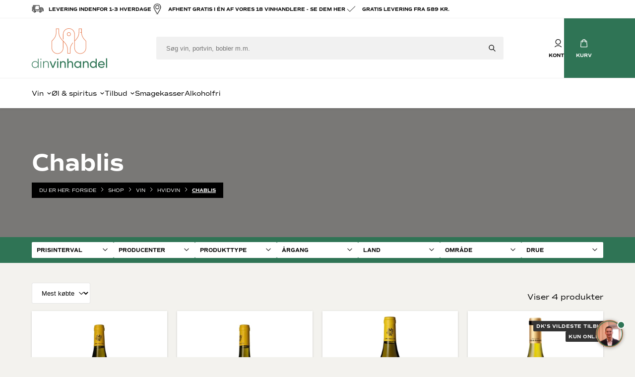

--- FILE ---
content_type: text/html; charset=ISO-8859-1
request_url: https://dinvinhandel.dk/shop/175-chablis/
body_size: 43000
content:


<!DOCTYPE html>
<html class="no-js" lang="da">

  <head prefix="og: http://ogp.me/ns# fb: http://ogp.me/ns/fb# ng: http://angularjs.org">
    <meta charset="windows-1252">
<title>Chablis hvidvin &ndash; Klassisk fransk Chardonnay med finesse | DVH</title>
<meta name="viewport" content="width=device-width, initial-scale=1">
<meta name="generator" content="DanDomain Webshop">
<meta name="csrf_token" content="MTc2MjE1MTM1MWM1NTJmMTJjNTIzODY1YTNjZTE4ZDBmM2YyNTZiMDc1ZmU0M2FiZDR4TG5JajhMZmZoUlhubDd3QnRKUGZSNk8xNEFyS08zZQ==" />
      <meta name="description" content="Frisk og mineralsk Chablis hvidvin fra bl.a. Moreau og Louis Girard. Perfekt til fisk, skaldyr og sommersalat. Fri fragt fra 589 kr. og levering 1&ndash;3 hverdage." />
        <meta property="og:type" content="product.group" />
        <meta property="og:title" content="Chablis" />
        <meta property="og:url" content="https://dinvinhandel.dk/shop/175-chablis/" />
          <meta property="og:sitename" content="Dinvinhandel.dk" />
        <meta property="og:description" content="Frisk og mineralsk Chablis hvidvin fra bl.a. Moreau og Louis Girard. Perfekt til fisk, skaldyr og sommersalat. Fri fragt fra 589 kr. og levering 1&ndash;3 hverdage." />
  
	<link rel="shortcut icon" href="/upload_dir/pics/favicon-1.ico" type="image/x-icon" />

<!--[if lte IE 9]>
<script src="https://shop83557.sfstatic.io/_design/smartytemplates/store/template001/assets/js/ie.js"></script>
<link href="https://shop83557.sfstatic.io/_design/smartytemplates/store/template001/assets/css/ie.css" rel="stylesheet" type="text/css">
<link href="https://shop83557.sfstatic.io/_design/smartytemplates/store/template006/assets/css/template.ie.css" rel="stylesheet" type="text/css">
<![endif]-->

<link rel="preconnect" href="https://shop83557.sfstatic.io" crossorigin>
<link rel="preconnect" href="https://fonts.gstatic.com/" crossorigin>

  <link href="https://shop83557.sfstatic.io/upload_dir/templates/dinvinhandel//assets/css/libs.css?v=20220404020000" rel="stylesheet" >
  <link href="https://shop83557.sfstatic.io/upload_dir/templates/dinvinhandel//assets/css/template.css?v=20240430115725" rel="stylesheet" >

<link rel="stylesheet" href="https://use.typekit.net/mgj6qpl.css">

<script>
window.platform = window.platform || {};(function (q) {var topics = {}, subUid = -1;q.subscribe = function(topic, func) {if (!topics[topic]) {topics[topic] = [];}var token = (++subUid).toString();topics[topic].push({token: token,func: func});return token;};q.publish = function(topic, args) {if (!topics[topic]) {return false;}setTimeout(function() {var subscribers = topics[topic],len = subscribers ? subscribers.length : 0;while (len--) {subscribers[len].func(topic, args);}}, 0);return true;};q.unsubscribe = function(token) {for (var m in topics) {if (topics[m]) {for (var i = 0, j = topics[m].length; i < j; i++) {if (topics[m][i].token === token) {topics[m].splice(i, 1);return token;}}}}return false;};})(window.platform);
</script>







        
            <script async src="https://www.googletagmanager.com/gtag/js?id=G-N55T3EH94M" id="google-analytics" ></script>

        


<script>
    
        window.dataLayer = window.dataLayer || [];
        function gtag(){dataLayer.push(arguments);}
        gtag('js', new Date());

        var gtagConfigs = {
            'anonymize_ip': true
        };

        if (sessionStorage.getItem('referrer') !== null) {
            gtagConfigs['page_referrer'] = sessionStorage.getItem('referrer');
            sessionStorage.removeItem('referrer');
        }
    

    
    


            gtag('config', 'G-N55T3EH94M', gtagConfigs);
    
        
                
        </script>
    
        
        <script id="google-tagmanager" >
        (function(w,d,s,l,i){w[l]=w[l]||[];w[l].push({'gtm.start':
            new Date().getTime(),event:'gtm.js'});var f=d.getElementsByTagName(s)[0],
            j=d.createElement(s),dl=l!='dataLayer'?'&l='+l:'';j.async=true;j.src=
            '//www.googletagmanager.com/gtm.js?id='+i+dl;f.parentNode.insertBefore(j,f);
        })(window,document,'script','dataLayer','GTM-N5RZ7NP');</script>
<script type="text/javascript">
(function(window, document, dataLayerName, id) {
window[dataLayerName]=window[dataLayerName]||[],window[dataLayerName].push({start:(new Date).getTime(),event:"stg.start"});var scripts=document.getElementsByTagName('script')[0],tags=document.createElement('script');
var qP=[];dataLayerName!=="dataLayer"&&qP.push("data_layer_name="+dataLayerName);var qPString=qP.length>0?("?"+qP.join("&")):"";
tags.async=!0,tags.src="https://dinvinhandel.containers.piwik.pro/"+id+".js"+qPString,scripts.parentNode.insertBefore(tags,scripts);
!function(a,n,i){a[n]=a[n]||{};for(var c=0;c<i.length;c++)!function(i){a[n][i]=a[n][i]||{},a[n][i].api=a[n][i].api||function(){var a=[].slice.call(arguments,0);"string"==typeof a[0]&&window[dataLayerName].push({event:n+"."+i+":"+a[0],parameters:[].slice.call(arguments,1)})}}(i[c])}(window,"ppms",["tm","cm"]);
})(window, document, 'dataLayer', 'e5be6405-2be9-4df2-b784-c7493f1f55e8');
</script>

<script>
window.dataLayer = window.dataLayer || [];
// GTM-N5RZ7NP blev fjernet - skabte problemer
function gtag(){ dataLayer.push(arguments); }
gtag('consent', 'default', {
'ad_storage': 'denied',
'ad_user_data': 'denied',
'ad_personalization': 'denied',
'analytics_storage': 'denied',
'wait_for_update': 500
});
gtag('set', 'ads_data_redaction', true);
</script>

<script id="CookieConsent" src="https://policy.app.cookieinformation.com/uc.js"
    data-culture="DA" type="text/javascript" data-gcm-version="2.0"></script>
    

<!-- Google tag (gtag.js) -->
<script async src="https://www.googletagmanager.com/gtag/js?id=AW-10991104223"></script>
<script>
  window.dataLayer = window.dataLayer || [];
  function gtag(){dataLayer.push(arguments);}
  gtag('js', new Date());

  gtag('config', 'AW-10991104223');
</script>

<script>
var shippingDeadlines = [
  null, // S&oslash;ndag
  "16:30", // Mandag
  "16:30", // Tirsdag
  "16:30", // Onsdag
  "16:30", // Torsdag
  "13:00", // Fredag
  null // L&oslash;rdag
];

var deliveryPlaces = [
  "Ved lejlighedsd&oslash;r u. kvit.",
  "Bag huset u. kvit.",
  "I garagen u. kvit.",
  "I skuret u. kvit.",
  "Ved d&oslash;ren u. kvit."
];

var productMenuPopular = [{ id: 162, categories: [9, 10, 11, 15], product: null},
];
</script>

<script>
    window.dataLayer = window.dataLayer || [];
</script>
<meta name="facebook-domain-verification" content="aa4h8tj5gm2nz26025ctniidfpjkhu" />


<script async src="https://api.bontii.dk/app/bontii/js/bontii.js?FHPIZuWNtf" id="bontiiapp"></script>

<script type="text/javascript">
    (function(c,l,a,r,i,t,y){
        c[a]=c[a]||function(){(c[a].q=c[a].q||[]).push(arguments)};
        t=l.createElement(r);t.async=1;t.src="https://www.clarity.ms/tag/"+i;
        y=l.getElementsByTagName(r)[0];y.parentNode.insertBefore(t,y);
    })(window, document, "clarity", "script", "oyay1dqyqg");
</script>

<script src="https://files.userlink.ai/public/embed.min.js" charset="utf-8" id="bai-scr-emb" data-cid="67c812b8a1261d425158f571" async domain="dinvinhandel.dk"></script>

<script id="CookieConsent" src="https://policy.app.cookieinformation.com/uc.js" data-culture="EN" data-gcm-version="2.0" type="text/javascript"></script>


<style type="text/css"><!-- Meta Pixel Code -->
<script>
!function(f,b,e,v,n,t,s)
{if(f.fbq)return;n=f.fbq=function(){n.callMethod?
n.callMethod.apply(n,arguments):n.queue.push(arguments)};
if(!f._fbq)f._fbq=n;n.push=n;n.loaded=!0;n.version='2.0';
n.queue=[];t=b.createElement(e);t.async=!0;
t.src=v;s=b.getElementsByTagName(e)[0];
s.parentNode.insertBefore(t,s)}(window, document,'script',
'https://connect.facebook.net/en_US/fbevents.js');
fbq('init', '621026983028614');
fbq('track', 'PageView');
</script>
<noscript><img height="1" width="1" style="display:none"
src="https://www.facebook.com/tr?id=621026983028614&ev=PageView&noscript=1"
/></noscript>
<!-- End Meta Pixel Code -->

<meta name="facebook-domain-verification" content="aa4h8tj5gm2nz26025ctniidfpjkhu" /></style>
  <link rel="canonical" href="https://dinvinhandel.dk/shop/175-chablis/" />

    <script type="application/ld+json">
    {
     "@context": "https://schema.org",
     "@type": "Corporation",
     "name": "dinvinhandel.dk",
     "alternateName": "Din Vinhandel",
     "url": "https://dinvinhandel.dk/",
     "logo": "https://shop83557.sfstatic.io/upload_dir/templates/dinvinhandel/assets/images/logo.svg",
     "contactPoint": {
       "@type": "ContactPoint",
       "telephone": "+4572224998",
       "contactType": "customer service",
       "areaServed": "DK",
       "availableLanguage": ["Danish","en"]
     },
     "sameAs": [
       "https://www.facebook.com/dinvinhandel.dk",
       "https://www.instagram.com/dinvinhandel.dk/"
     ]
    }
    </script>
  </head>
  <body id="ng-app" data-ng-app="platform-app" data-ng-strict-di itemscope itemtype="http://schema.org/WebPage" class="webshop-body webshop-productlist">

    
      <div class="site-wrapper" x-data="global">

        <main class="site-content" :class="(!sidebar || !cart) ? '' : 'transformed'">

                      <div class="topbar">
  <div class="container">
    <div class="topbar-content">
      <div class="topbar-left">
          




  <div class="w-usp">
    <div class="w-usp-items" data-usp>

      
                                                
                  <div class="w-usp-item" aria-hidden="true">
            <img src="/upload_dir/pics/icon-delivery.svg" alt="Levering indenfor 1-3 hverdage" width="24" height="24" loading="lazy">
            <span>Levering indenfor 1-3 hverdage</span>
          </div>
        
      
                                                
                  <a href="/vinhandler-oversigt/" class="w-usp-item" aria-hidden="true">
            <img src="/upload_dir/pics/afhent-hos-vinhandler.svg" alt="Afhent gratis i &eacute;n af vores 18 vinhandlere - Se dem her" width="24" height="24" loading="lazy">
            <span>Afhent gratis i &eacute;n af vores 18 vinhandlere - Se dem her</span>
          </a>
        
      
                                                
                  <div class="w-usp-item" aria-hidden="true">
            <img src="/upload_dir/pics/icon-check.svg" alt="Gratis levering fra 589 kr." width="24" height="24" loading="lazy">
            <span>Gratis levering fra 589 kr.</span>
          </div>
        
      
    </div>
  </div>

      </div>
      <div class="topbar-right">
              </div>
    </div>
  </div>
</div>

<header class="navbar">
  <div class="container">
    <div class="navbar-content">

      <div class="navbar-left navbar-col">
        <a href="/" class="w-logo">
  <img src="https://shop83557.sfstatic.io/upload_dir/templates/dinvinhandel/assets/images/logo.svg" alt="Dinvinhandel.dk" width="124" height="65">
</a>
      </div>

      <div class="navbar-center navbar-col">
        <form class="w-search w-search-desktop" method="get" action="/shop/" :class="!search ? '' : 'show'">
  <input type="text" value="" class="w-search-input" placeholder="S&oslash;g vin, portvin, bobler m.m." name="search" required />
  <button type="submit" class="w-search-btn" aria-label="S&oslash;g">
    <svg xmlns="http://www.w3.org/2000/svg" width="16" height="16" fill="none" viewBox="0 0 24 24" stroke="currentColor">
      <path stroke-linecap="round" stroke-linejoin="round" stroke-width="2" d="M21 21l-6-6m2-5a7 7 0 11-14 0 7 7 0 0114 0z" />
    </svg>
  </button>
</form>
      </div>

      <div class="navbar-right navbar-col">

        <div @click="search = !search" class="navbar-icon navbar-mobile">
          <svg xmlns="http://www.w3.org/2000/svg" width="20" height="20" viewBox="0 0 24 24" fill="none" stroke="currentColor" stroke-linecap="round" stroke-linejoin="round" stroke-width="1.5">
            <circle cx="10.29" cy="10.29" r="7.29"/>
            <line x1="21" y1="21" x2="17.22" y2="17.22"/>
          </svg>
          <small>S&oslash;g</small>
        </div>

        <a href="/mine-oplysninger/" class="navbar-icon" aria-label="Konto">
          <svg xmlns="http://www.w3.org/2000/svg" width="20" height="20" viewBox="0 0 24 24" fill="none" stroke="currentColor" stroke-linecap="round" stroke-linejoin="round" stroke-width="1.5">
            <circle cx="11.99" cy="8.84" r="5.84"/>
            <path d="M4.35,21A10.23,10.23,0,0,1,12,17.9,10.27,10.27,0,0,1,19.65,21"/>
          </svg>
          <small>Konto</small>
        </a>

        
        <div @click="sidebar = !sidebar" class="navbar-icon navbar-mobile">
          <svg xmlns="http://www.w3.org/2000/svg" width="20" height="20" viewBox="0 0 24 24" fill="none" stroke="currentColor" stroke-linecap="round" stroke-linejoin="round" stroke-width="1.5">
            <line x1="3" y1="4.29" x2="21" y2="4.29"/>
            <line x1="3" y1="19.71" x2="21" y2="19.71"/>
            <line x1="8.14" y1="12" x2="21" y2="12"/>
          </svg>
        </div>

                  <div @click="cart = !cart" class="navbar-icon navbar-cart" aria-label="Kurv" role="button">
            
                                    <svg xmlns="http://www.w3.org/2000/svg" width="20" height="20" viewBox="0 0 24 24" fill="none" stroke="currentColor" stroke-linecap="round" stroke-linejoin="round" stroke-width="1.5">
              <path d="M19.8,20.4a.6.6,0,0,1-.6.6H4.8a.6.6,0,0,1-.6-.6L5.4,7.2A.6.6,0,0,1,6,6.6H18a.6.6,0,0,1,.6.6Z"/>
              <path d="M8.4,9V6.6a3.6,3.6,0,0,1,7.2,0V9"/>
              <circle cx="8.4" cy="9.3" r="0.3"/>
              <circle cx="15.6" cy="9.3" r="0.3"/>
            </svg>
            <small>Kurv</small>
          </div>
        
      </div>

    </div>
  </div>
</header>
<form class="w-search w-search-mobile" method="get" action="/shop/" :class="!search ? '' : 'show'">
  <input type="text" value="" class="w-search-input" placeholder="S&oslash;g vin, portvin, bobler m.m." name="search" required />
  <button type="submit" class="w-search-btn" aria-label="S&oslash;g">
    <svg xmlns="http://www.w3.org/2000/svg" width="16" height="16" fill="none" viewBox="0 0 24 24" stroke="currentColor">
      <path stroke-linecap="round" stroke-linejoin="round" stroke-width="2" d="M21 21l-6-6m2-5a7 7 0 11-14 0 7 7 0 0114 0z" />
    </svg>
  </button>
</form>



<div class="w-productmenu">
  <div class="container">
    <div class="w-productmenu-content">
      <ul class="w-productmenu-ul">
        
          
          
          <li class="has-dropdown" data-id="162">
            <a href="/shop/162-vin/">Vin</a>

                          <div class="dropdown">
                <div class="container">
                  <div class="dropdown-content">

                    
                    <div class="dropdown-items">
                      
                        
                        
                        <div class="dropdown-item">
                          <strong class="font-playfair" data-id="9"><a href="/shop/9-roedvin/">R&oslash;dvin</a></strong>
                                                    <ul class="dropdown-ul">
                                                          <li data-id="172"><a href="/shop/172-bordeaux/">Bordeaux</a></li>
                                                          <li data-id="173"><a href="/shop/173-bourgogne/">Bourgogne</a></li>
                                                          <li data-id="176"><a href="/shop/176-valpolicella/">Valpolicella</a></li>
                                                          <li data-id="177"><a href="/shop/177-rioja/">Rioja</a></li>
                                                          <li data-id="183"><a href="/shop/183-piemonte/">Piemonte</a></li>
                                                          <li data-id="184"><a href="/shop/184-toscana/">Toscana</a></li>
                                                          <li data-id="174"><a href="/shop/174-rhone/">Rh&ocirc;ne</a></li>
                                                          <li data-id="171"><a href="/shop/171-californien/">Californien</a></li>
                                                      </ul>
                                                  </div>

                      
                        
                        
                        <div class="dropdown-item">
                          <strong class="font-playfair" data-id="10"><a href="/shop/10-hvidvin/">Hvidvin</a></strong>
                                                    <ul class="dropdown-ul">
                                                          <li data-id="175"><a href="/shop/175-chablis/">Chablis</a></li>
                                                          <li data-id="202"><a href="/shop/202-alsace/">Alsace</a></li>
                                                          <li data-id="203"><a href="/shop/203-bourgogne/">Bourgogne</a></li>
                                                      </ul>
                                                  </div>

                      
                        
                        
                        <div class="dropdown-item">
                          <strong class="font-playfair" data-id="15"><a href="/shop/15-portvin/">Portvin</a></strong>
                                                    <ul class="dropdown-ul">
                                                          <li data-id="102"><a href="/shop/102-vintage-portvin/">Vintage portvin</a></li>
                                                          <li data-id="103"><a href="/shop/103-tawny-portvin/">Tawny portvin</a></li>
                                                          <li data-id="170"><a href="/shop/170-madeira-vin/">Madeira vin</a></li>
                                                      </ul>
                                                  </div>

                      
                        
                        
                        <div class="dropdown-item">
                          <strong class="font-playfair" data-id="11"><a href="/shop/11-mousserende-vin/">Mousserende vin</a></strong>
                                                    <ul class="dropdown-ul">
                                                          <li data-id="91"><a href="/shop/91-champagne/">Champagne</a></li>
                                                          <li data-id="163"><a href="/shop/163-cremant/">Cr&eacute;mant</a></li>
                                                          <li data-id="92"><a href="/shop/92-cava/">Cava</a></li>
                                                          <li data-id="93"><a href="/shop/93-prosecco/">Prosecco</a></li>
                                                          <li data-id="204"><a href="/shop/204-brasilianske-bobler/">Brasilianske Bobler</a></li>
                                                          <li data-id="94"><a href="/shop/94-soede-mousserende/">S&oslash;de mousserende</a></li>
                                                      </ul>
                                                  </div>

                      
                        
                        
                        <div class="dropdown-item">
                          <strong class="font-playfair" data-id="150"><a href="/shop/150-rosevin/">Ros&eacute;vin</a></strong>
                                                    <ul class="dropdown-ul">
                                                          <li data-id="205"><a href="/shop/205-provence-rose/">Provence Ros&eacute;</a></li>
                                                      </ul>
                                                  </div>

                      
                        
                        
                        <div class="dropdown-item">
                          <strong class="font-playfair" data-id="151"><a href="/shop/151-dessertvine/">Dessertvine</a></strong>
                                                    <ul class="dropdown-ul">
                                                          <li data-id="206"><a href="/shop/206-hvide-dessertvine/">Hvide dessertvine</a></li>
                                                          <li data-id="207"><a href="/shop/207-roede-dessertvine/">R&oslash;de dessertvine</a></li>
                                                      </ul>
                                                  </div>

                      
                        
                        
                        <div class="dropdown-item">
                          <strong class="font-playfair" data-id="72"><a href="/shop/72-lande/">Lande</a></strong>
                                                    <ul class="dropdown-ul">
                                                          <li data-id="74"><a href="/shop/74-frankrig/">Frankrig</a></li>
                                                          <li data-id="75"><a href="/shop/75-italien/">Italien</a></li>
                                                          <li data-id="78"><a href="/shop/78-usa/">USA</a></li>
                                                          <li data-id="76"><a href="/shop/76-australien/">Australien</a></li>
                                                          <li data-id="77"><a href="/shop/77-spanien/">Spanien</a></li>
                                                          <li data-id="178"><a href="/shop/178-sydafrika/">Sydafrika</a></li>
                                                          <li data-id="181"><a href="/shop/181-golanhoejderne-israelsk-bosaettelse/">Golanh&oslash;jderne (Israelsk Bos&aelig;ttelse)</a></li>
                                                          <li data-id="179"><a href="/shop/179-argentina/">Argentina</a></li>
                                                          <li data-id="182"><a href="/shop/182-portugal/">Portugal</a></li>
                                                      </ul>
                                                  </div>

                      
                        
                        
                        <div class="dropdown-item">
                          <strong class="font-playfair" data-id="153"><a href="/shop/153-diverse/">Diverse</a></strong>
                                                    <ul class="dropdown-ul">
                                                          <li data-id="156"><a href="/shop/156-oekologisk-vin/">&Oslash;kologisk vin</a></li>
                                                          <li data-id="155"><a href="/shop/155-baeredygtig-vin/">B&aelig;redygtig vin</a></li>
                                                          <li data-id="158"><a href="/shop/158-store-flasker/">Store flasker</a></li>
                                                          <li data-id="185"><a href="/shop/185-vin-i-traekasser/">Vin i tr&aelig;kasser</a></li>
                                                          <li data-id="159"><a href="/shop/159-fine-wine/">Fine Wine</a></li>
                                                          <li data-id="154"><a href="/shop/154-tilbehoer/">Tilbeh&oslash;r</a></li>
                                                          <li data-id="200"><a href="/shop/200-gaveaesker-til-vin/">Gave&aelig;sker til vin</a></li>
                                                      </ul>
                                                  </div>

                                          </div>

                    
                  </div>
                </div>
              </div>
              <div class="dropdown-overlay"></div>
            
          </li>

        
          
          
          <li class="has-dropdown" data-id="13">
            <a href="/shop/13-oel--spiritus/">&Oslash;l & spiritus</a>

                          <div class="dropdown">
                <div class="container">
                  <div class="dropdown-content">

                    
                    <div class="dropdown-items">
                      
                        
                        
                        <div class="dropdown-item">
                          <strong class="font-playfair" data-id="96"><a href="/shop/96-specialoel/">Special&oslash;l</a></strong>
                                                  </div>

                      
                        
                        
                        <div class="dropdown-item">
                          <strong class="font-playfair" data-id="199"><a href="/shop/199-spiritus/">Spiritus</a></strong>
                                                    <ul class="dropdown-ul">
                                                          <li data-id="107"><a href="/shop/107-cognac--armagnac/">Cognac & Armagnac</a></li>
                                                          <li data-id="97"><a href="/shop/97-rom/">Rom</a></li>
                                                          <li data-id="98"><a href="/shop/98-whisky/">Whisky</a></li>
                                                          <li data-id="99"><a href="/shop/99-gin/">Gin</a></li>
                                                          <li data-id="208"><a href="/shop/208-calvados/">Calvados</a></li>
                                                          <li data-id="108"><a href="/shop/108-oevrig-spiritus/">&Oslash;vrig spiritus</a></li>
                                                          <li data-id="209"><a href="/shop/209-ready-to-drink/">Ready to drink</a></li>
                                                          <li data-id="210"><a href="/shop/210-grappa/">Grappa</a></li>
                                                      </ul>
                                                  </div>

                                          </div>

                    
                  </div>
                </div>
              </div>
              <div class="dropdown-overlay"></div>
            
          </li>

        
          
          
          <li class="has-dropdown" data-id="12">
            <a href="/shop/12-tilbud/">Tilbud</a>

                          <div class="dropdown">
                <div class="container">
                  <div class="dropdown-content">

                    
                    <div class="dropdown-items">
                      
                        
                        
                        <div class="dropdown-item">
                          <strong class="font-playfair" data-id="139"><a href="/shop/139-maanedens-bedste-tilbud/">M&aring;nedens bedste tilbud</a></strong>
                                                  </div>

                      
                        
                        
                        <div class="dropdown-item">
                          <strong class="font-playfair" data-id="201"><a href="/shop/201-fast-lav-pris/">Fast Lav Pris</a></strong>
                                                  </div>

                                          </div>

                    
                  </div>
                </div>
              </div>
              <div class="dropdown-overlay"></div>
            
          </li>

        
          
          
          <li  data-id="138">
            <a href="/shop/138-smagekasser/">Smagekasser</a>

            
          </li>

        
          
          
          <li  data-id="161">
            <a href="/shop/161-alkoholfri/">Alkoholfri</a>

            
          </li>

              </ul>
          </div>
  </div>
</div>
          
          <div class="page-content">

                                          <div class="container">
                  


                </div>
                          
            
            <div class="container">
              




    
    
        

                
        

                
                        
            
                        
                        
                                                                
                        
            
                                                                        
                                                    
                                                                
                                                    
                                                                                                                    
                                        
            




<div class="productlist">

													
	
	
	
	

	
			

<div class="category">

		
	<div class="category-content">
				<h1 class="category-title font-playfair">Chablis</h1>

				<div class="m-breadcrumb">
	<ul class="m-breadcrumb-items" itemscope itemtype="http://schema.org/BreadcrumbList">
					<li class="" itemprop="itemListElement" itemscope itemtype="http://schema.org/ListItem">
									<span>Du er her:&nbsp; </span>
								<a href="/" itemtype="http://schema.org/Thing" itemprop="item"><span itemprop="name">Forside</span></a>
				<meta itemprop="position" content="1">
			</li>
					<li class="" itemprop="itemListElement" itemscope itemtype="http://schema.org/ListItem">
								<a href="/shop/" itemtype="http://schema.org/Thing" itemprop="item"><span itemprop="name">Shop</span></a>
				<meta itemprop="position" content="2">
			</li>
					<li class="" itemprop="itemListElement" itemscope itemtype="http://schema.org/ListItem">
								<a href="/shop/162-vin/" itemtype="http://schema.org/Thing" itemprop="item"><span itemprop="name">Vin</span></a>
				<meta itemprop="position" content="3">
			</li>
					<li class="" itemprop="itemListElement" itemscope itemtype="http://schema.org/ListItem">
								<a href="/shop/10-hvidvin/" itemtype="http://schema.org/Thing" itemprop="item"><span itemprop="name">Hvidvin</span></a>
				<meta itemprop="position" content="4">
			</li>
					<li class="current" itemprop="itemListElement" itemscope itemtype="http://schema.org/ListItem">
								<a href="/shop/175-chablis/" itemtype="http://schema.org/Thing" itemprop="item"><span itemprop="name">Chablis</span></a>
				<meta itemprop="position" content="5">
			</li>
			</ul>
</div>

	</div>

		
		
</div>
			



				
				
											
				
				
					
	
	<div class="m-productlist">

	<div
		class="ng-cloak"
		data-ng-cloak
		data-ng-controller="productlist-ctrl"
		data-field="categoryId"
		data-item-id="175"
		data-viewmode="2"
		data-sorting="bestseller"
		data-order-by=""
		data-session="1"
		data-filter="1"
		data-image-width="370"
		data-image-height="370"
		data-show-empty=""
		data-product-id="">


					<!-- Product filter -->
			
<div class="m-filter-overlay" x-on:click="filterMobile = !filterMobile" :class="!filterMobile ? '' : 'show'"></div>
<div class="m-filter" :class="!filterMobile ? '' : 'show'">

  <div class="m-filter-items">

    <!-- PRICE -->
    <div class="m-filter-item" data-ng-show="::filterMap.prices && filterMap.prices.show && (filterMap.prices.data.low || filterMap.prices.data.high)" x-data="{ open: false }" :class="!open ? '' : 'show'">
      <div class="m-filter-label" x-on:click="open = !open">
        <span data-ng-bind-html="::text.PRODUCT_CATALOG_FILTER_PRICE" data-ng-hide="filterMap.prices.data.low !== filterSelected.minPrice || filterMap.prices.data.high !== filterSelected.maxPrice"></span>
        <span class="ng-hide" data-ng-show="filterMap.prices.data.low !== filterSelected.minPrice || filterMap.prices.data.high !== filterSelected.maxPrice">{{currency_format(filterSelected.minPrice)}} - {{currency_format(filterSelected.maxPrice)}}</span>
      </div>
      <div class="m-filter-dropdown">
        <rzslider rz-slider-floor="filterMap.prices.data.low" rz-slider-ceil="filterMap.prices.data.high" rz-slider-model="filterSelected.minPrice" rz-slider-high="filterSelected.maxPrice" rz-slider-translate="( version >= 20170711 ? currency_format_decode : currency_format )"></rzslider>
      </div>
    </div>

    <!-- BRANDS -->
    <div class="m-filter-item" data-ng-show="::filterMap.brands.show && filterMap.brands.data.length > 0" data-ng-switch data-on="filterMap.brands.show" x-data="{ open: false }" :class="!open ? '' : 'show'">
      <div class="m-filter-label" x-on:click="open = !open">
        <span data-ng-bind-html="::text.MANUFACTUERER"></span>
      </div>
      <div class="m-filter-dropdown">
        <label data-ng-repeat="data in filterMap.brands.data | orderBy:'title' track by data.id" class="m-filter-item-value">
          <input type="checkbox" checklist-model="filterSelected.brand" checklist-value="data.id" data-ng-disabled="data.disabled" checklist-change="state('brands')">
          <span></span>
          <span data-ng-class="{'is-disabled':data.disabled}" data-ng-bind-html="data.title" class="m-filter-item-value-label"></span>
        </label>
      </div>
    </div>

    <!-- CUSTOM DATA -->
    <div class="m-filter-item" data-ng-repeat="dataGroup in filterMap.data | orderBy:['sorting','title'] track by dataGroup.id" data-ng-show="dataGroup.show && (dataGroup.data.length || (dataGroup.show == 'range' && (dataGroup.data.low || dataGroup.data.high)))"  x-data="{ open: false }" :class="!open ? '' : 'show'">
      <div class="m-filter-label" x-on:click="open = !open">
        <span data-ng-bind-html="dataGroup.title"></span>
      </div>
      <div class="m-filter-dropdown">
        <label data-ng-repeat="value in dataGroup.data | orderBy:['sorting','title'] track by value.id" class="m-filter-item-value">
          <input type="checkbox" checklist-model="filterSelected.data[dataGroup.id]" checklist-value="value.id" data-ng-disabled="value.disabled" checklist-change="state(dataGroup.id)">
          <span></span>
          <span data-ng-class="{'is-disabled':value.disabled}" class="m-filter-item-value-label">{{value.title}}</span>
        </label>
      </div>
    </div>

  </div>

  <div class="m-filter-selected" data-ng-if="filterChanged">

    <div class="m-filter-selected-items">

      <div class="m-filter-selected-item" data-ng-if="filterMap.prices.data.low !== filterSelected.minPrice || filterMap.prices.data.high !== filterSelected.maxPrice">
        <strong data-ng-bind-html="::text.PRODUCT_CATALOG_FILTER_PRICE"></strong>
        <div class="m-filter-selected-item-values">
          <div class="m-filter-selected-item-value">
            <span class="m-filter-selected-item-label">{{currency_format(filterSelected.minPrice)}} - {{currency_format(filterSelected.maxPrice)}}</span>
          </div>
        </div>
      </div>

      <div class="m-filter-selected-item" data-ng-repeat="dataGroup in filterMap.data | orderBy:['sorting','title'] track by dataGroup.id" data-ng-if="filterSelected.data[dataGroup.id].length > 0">
        <strong data-ng-bind-html="dataGroup.title"></strong>
        <div class="m-filter-selected-item-values">
          <div class="m-filter-selected-item-value" data-ng-repeat="value in dataGroup.data | orderBy:['sorting','title'] track by value.id" data-ng-if="filterSelected.data[dataGroup.id].includes(value.id)">
            <label class="m-filter-selected-item-remove">
              <input type="checkbox" checklist-model="filterSelected.data[dataGroup.id]" checklist-value="value.id" checklist-change="state(dataGroup.id)" hidden>
              <svg xmlns="http://www.w3.org/2000/svg" width="10" height="10" fill="none" viewBox="0 0 24 24" stroke="currentColor">
                <path stroke-linecap="round" stroke-linejoin="round" stroke-width="2" d="M6 18L18 6M6 6l12 12" />
              </svg>
            </label>
            <span class="m-filter-selected-item-label">{{value.title}}</span>
          </div>
        </div>
      </div>

      <div class="m-filter-selected-item" data-ng-if="filterSelected.brand.length > 0">
        <strong data-ng-bind-html="::text.MANUFACTUERER"></strong>
        <div class="m-filter-selected-item-values">
          <div class="m-filter-selected-item-value" data-ng-repeat="data in filterMap.brands.data | orderBy:'title' track by data.id" data-ng-if="filterSelected.brand.includes(data.id)">
            <label class="m-filter-selected-item-remove">
              <input type="checkbox" checklist-model="filterSelected.brand" checklist-value="data.id" checklist-change="state('brands')" hidden>
              <svg xmlns="http://www.w3.org/2000/svg" width="10" height="10" fill="none" viewBox="0 0 24 24" stroke="currentColor">
                <path stroke-linecap="round" stroke-linejoin="round" stroke-width="2" d="M6 18L18 6M6 6l12 12" />
              </svg>
            </label>
            <span class="m-filter-selected-item-label">{{data.title}}</span>
          </div>
        </div>
      </div>

    </div>

    <div class="m-filter-selected-reset">
      <button class="m-filter-selected-reset-btn" data-ng-click="clearFilter()" data-ng-bind-html="::text.PRODUCT_CATALOG_FILTER_RESET"></button>
    </div>

  </div>

</div>

<div class="m-filter-selected m-filter-mobile" data-ng-if="filterChanged">

  <div class="m-filter-selected-items">

    <div class="m-filter-selected-item" data-ng-if="filterMap.prices.data.low !== filterSelected.minPrice || filterMap.prices.data.high !== filterSelected.maxPrice">
      <strong data-ng-bind-html="::text.PRODUCT_CATALOG_FILTER_PRICE"></strong>
      <div class="m-filter-selected-item-values">
        <div class="m-filter-selected-item-value">
          <span class="m-filter-selected-item-label">{{currency_format(filterSelected.minPrice)}} - {{currency_format(filterSelected.maxPrice)}}</span>
        </div>
      </div>
    </div>

    <div class="m-filter-selected-item" data-ng-repeat="dataGroup in filterMap.data | orderBy:['sorting','title'] track by dataGroup.id" data-ng-if="filterSelected.data[dataGroup.id].length > 0">
      <strong data-ng-bind-html="dataGroup.title"></strong>
      <div class="m-filter-selected-item-values">
        <div class="m-filter-selected-item-value" data-ng-repeat="value in dataGroup.data | orderBy:['sorting','title'] track by value.id" data-ng-if="filterSelected.data[dataGroup.id].includes(value.id)">
          <label class="m-filter-selected-item-remove">
            <input type="checkbox" checklist-model="filterSelected.data[dataGroup.id]" checklist-value="value.id" checklist-change="state(dataGroup.id)" hidden>
            <svg xmlns="http://www.w3.org/2000/svg" width="10" height="10" fill="none" viewBox="0 0 24 24" stroke="currentColor">
              <path stroke-linecap="round" stroke-linejoin="round" stroke-width="2" d="M6 18L18 6M6 6l12 12" />
            </svg>
          </label>
          <span class="m-filter-selected-item-label">{{value.title}}</span>
        </div>
      </div>
    </div>

    <div class="m-filter-selected-item" data-ng-if="filterSelected.brand.length > 0">
      <strong data-ng-bind-html="::text.MANUFACTUERER"></strong>
      <div class="m-filter-selected-item-values">
        <div class="m-filter-selected-item-value" data-ng-repeat="data in filterMap.brands.data | orderBy:'title' track by data.id" data-ng-if="filterSelected.brand.includes(data.id)">
          <label class="m-filter-selected-item-remove">
            <input type="checkbox" checklist-model="filterSelected.brand" checklist-value="data.id" checklist-change="state('brands')" hidden>
            <svg xmlns="http://www.w3.org/2000/svg" width="10" height="10" fill="none" viewBox="0 0 24 24" stroke="currentColor">
              <path stroke-linecap="round" stroke-linejoin="round" stroke-width="2" d="M6 18L18 6M6 6l12 12" />
            </svg>
          </label>
          <span class="m-filter-selected-item-label">{{data.title}}</span>
        </div>
      </div>
    </div>

  </div>

  <div class="m-filter-selected-reset">
    <button class="m-filter-selected-reset-btn" data-ng-click="clearFilter()" data-ng-bind-html="::text.PRODUCT_CATALOG_FILTER_RESET"></button>
  </div>

</div>


			<label class="m-productlist-filterbtn btn" x-on:click="filterMobile = !filterMobile">
				<svg xmlns="http://www.w3.org/2000/svg" width="18" height="18" fill="none" viewBox="0 0 24 24" stroke="currentColor" stroke-width="2">
				  <path stroke-linecap="round" stroke-linejoin="round" d="M12 6V4m0 2a2 2 0 100 4m0-4a2 2 0 110 4m-6 8a2 2 0 100-4m0 4a2 2 0 110-4m0 4v2m0-6V4m6 6v10m6-2a2 2 0 100-4m0 4a2 2 0 110-4m0 4v2m0-6V4" />
				</svg>
				Filter
			</label>

			
<div class="m-sortbar" data-ng-hide="empty || (orderOptions.length < 2 && (!limitOptions.length || amount < limitOptions[0].amount) && !settings.module_shop_productlist_allow_switch && maxPage < 2)">

			<div data-ng-show="orderOptions.length > 1">
				<fieldset class="form-group">
					<select id="option-orderby-mobile" name="option-orderby-mobile" class="form-input form-select large" style="width: 100%;" data-ng-change="changeOrder()" data-ng-model="orderProp" data-ng-options="option.id as option.title for option in orderOptions"></select>
				</fieldset>
			</div>

			<span class="amount-display" data-ng-bind-html="amountText() || text.PRODUCT_CATALOG_PRODUCTS +': '+ amount"></span>

</div>

		
		<div class="m-productlist-spinner" data-ng-hide="loaded">
			<img src="https://shop83557.sfstatic.io/upload_dir/templates/dinvinhandel/assets/images/spinner.svg" width="44" height="44" class="w-productlist-spinner-image" />
		</div>

		<div class="ng-hide m-productlist-none" data-ng-show="empty">
			<span class="m-productlist-none-text" data-ng-bind-html="::text.PRODUCT_CATALOG_CATEGORY_EMPTY"></span>
		</div>

		<div class="ng-hide m-productlist-list" data-ng-show="loaded && (productlist.length || showEmpty)">
			<div class="m-productlist-item" data-ng-hide="loadingProducts" data-ng-repeat="product in productlist track by product.Id" data-ng-controller="product-ctrl" data-repeat-done="loaded.productlist">
				
  <form class="product" method="post" action="/actions/cart/add" data-number="{{product.ItemNumber}}">
    <input type="hidden" name="returnUrl" data-ng-value="returnUrl">
    <figure class="product-figure">
      <!--<span class="product-figure-bulk" data-ng-if="product.MultiplePrices">
        <img src="{{template.path}}/assets/images/badge-bulk.svg" width="70" height="70" alt="{{text.QUANTITY_DISCOUNT}}" loading="lazy" />
        <span class="product-figure-bulk-text" data-ng-bind-html="text.QUANTITY_DISCOUNT"></span>
      </span>-->
      <span class="product-figure-bulk" data-ng-if="product.CustomTypes[18].Data[0] == 'Ja'">
        <img src="{{template.path}}/assets/images/badge-offer.svg" width="70" height="70" alt="{{text.QUANTITY_DISCOUNT}}" loading="lazy" />
        <span class="product-figure-bulk-text" data-ng-bind-html="text.SALE"></span>
      </span>
      <div class="product-labels" data-ng-if="product.Labels">
        <div class="product-labels-item" data-ng-repeat="label in product.Labels" data-ng-bind-html="label"></div>
      </div>
      <a href="{{product.Handle}}" class="product-figure-link">
        <img
					class="product-figure-image"
					data-ng-src="{{image}}"
					src="[data-uri]"
					alt="{{product.Title}}"
          width="370" height="370"
          loading="lazy">
      </a>
      <div class="product-variants">
        <a data-ng-repeat="variant in product.VariantData" href="{{product.Handle}}?variantId={{variant.Id}}">
          <span data-ng-bind-html="variant.Title"></span>
        </a>
      </div>
    </figure>
    <div class="product-info" data-equalizer="info">
      <div class="m-reviews-stars product-info-stars" data-ng-if="::settings.module_shop_review_products && product.AverageRating > 0" data-raty="::product.AverageRating" data-readonly="true"></div>
      <div class="m-reviews-stars product-info-stars" data-ng-if="product.AverageRating == 0">
        <i class="fa fa-fw fa-star-o"></i>&nbsp;
        <i class="fa fa-fw fa-star-o"></i>&nbsp;
        <i class="fa fa-fw fa-star-o"></i>&nbsp;
        <i class="fa fa-fw fa-star-o"></i>&nbsp;
        <i class="fa fa-fw fa-star-o"></i>
      </div>
      <small class="product-info-region" data-ng-hide="product.CustomTypes[1].Data[0] == 'Ikke valgt' || product.CustomTypes[7].Data[0] == 'Ikke valgt'">{{product.CustomTypes[1].Data[0]}}&nbsp; &middot; &nbsp;{{product.CustomTypes[7].Data[0]}}</small>
      <strong class="product-info-title" data-ng-bind-html="product.Title"></strong>

      <ul class="product-info-year">
        <li data-ng-bind-html="year" data-ng-repeat="year in product.CustomTypes[6].Data"></li>
      </ul>

      <div class="product-info-desc" data-ng-if="::product.DescriptionList">
        <div data-ng-bind-html="::product.DescriptionList|truncate:180"></div>
        <a href="{{product.Handle}}" data-ng-bind-html="text.READ_MORE_ABOUT_THE_WINE"></a>
      </div>
    </div>
    <ul class="product-points" data-equalizer="points">
      <li data-ng-repeat="point in product.Points"><span>{{point.Value}}</span><span>{{point.Title}}</span></li>
    </ul>
    <div class="product-prices" data-ng-if="::showPrices" data-equalizer="prices">
      <div class="product-prices-item" data-ng-repeat="price in product.Prices">
        <span data-ng-bind-html="text.PR + ' ' + product.UnitTitle + ' v/' + price.Amount + ' ' + text.PEACES + ' (' + product.CustomTypes[2].Data[0] + ')'" data-ng-hide="!product.CustomTypes[2].Data[0]"></span>
        <span data-ng-bind-html="text.PR + ' ' + product.UnitTitle + ' v/' + price.Amount + ' ' + text.PEACES" data-ng-hide="product.CustomTypes[2].Data[0]"></span>
        <span>
          <strike data-ng-bind-html="price.FullPriceMax | currency_format: true" data-ng-if="price.FullPriceMax != price.PriceMax"></strike>
          <span data-ng-bind-html="price.PriceMax | currency_format: true"></span>
        </span>
      </div>
    </div>
    <div class="product-buy" data-ng-switch="product.Soldout || product.Type == 'variant'">
      <div class="product-buy-section" ng-switch-when="false">
        <div class="product-buy-amount">
          <input
            data-autosize
            type="text"
            role="textbox"
            pattern="[0-9]*"
            name="product[{{product.Id}}][amount]"
            data-ng-value="product.Prices[product.Prices.length - 1].Amount"
            title="{{::text.CART_ADD_ERROR_EMPTY}}"
            required
          />
          <span>{{product.UnitTitle}}</span>
        </div>
        <button type="submit" data-ng-bind-html="::text.PRODUCT_CATALOG_PRODUCT_ADD_TO_CART" class="btn primary"></button>
      </div>
      <div class="product-buy-section" ng-switch-when="true">
        <a href="{{product.Handle}}" class="btn primary" data-ng-bind-html="text.PRODUCT_CATALOG_PRODUCT_SHOW"></a>
      </div>
    </div>
    <div class="product-footer">
      <div class="product-footer-delivery" data-ng-if="::settings.shop_product_delivery_time" data-ng-class="{ soldout: product.Soldout == true }">
  			<span data-ng-bind-html="product.DeliveryTimeText"></span>
  		</div>
      <a href="{{product.Handle}}#bulk" class="product-footer-bulk">
        <svg xmlns="http://www.w3.org/2000/svg" width="12" height="12" viewBox="0 0 20 20" fill="currentColor">
          <path d="M2.003 5.884L10 9.882l7.997-3.998A2 2 0 0016 4H4a2 2 0 00-1.997 1.884z" />
          <path d="M18 8.118l-8 4-8-4V14a2 2 0 002 2h12a2 2 0 002-2V8.118z" />
        </svg>
        {{text.BULK_BUY}}
      </a>
    </div>
  </form>


			</div>
		</div>

					

<div class="m-productlist-pager ng-hide" data-ng-show="maxPage > 1">
	<a class="m-productlist-pager-btn btn" data-ng-click="loadMore()">

		{{amountText(text.PRODUCT_CATALOG_ORDER_BY_LIMIT_DISPLAY)}}
  </a>
</div>

		
	</div>

</div>
	
	</div>
        
    









                                                    

                        

                    

        
    

                
    

                    
    
            
    
                
                
    


            </div>

          </div>
                          <div class="footer">
  <div class="container">
    <div class="footer-content">
      <div class="footer-left">
        <div class="footer-col-full">
          <a href="/" class="w-logo">
  <img src="https://shop83557.sfstatic.io/upload_dir/templates/dinvinhandel/assets/images/logo.svg" alt="Dinvinhandel.dk" width="124" height="65">
</a>
        </div>
        <div class="footer-col">
          <p>
            Dinvinhandel.dk<br />
            &Oslash;stre Boulevard 29<br />
            8930 Randers N&Oslash;<br />
            Danmark
          </p>
          <p>
            CVR: 13612587
          </p>
          <ul class="footer-contact">
            <li><a href="tel:72224998">
              <svg xmlns="http://www.w3.org/2000/svg" width="18" height="18" viewBox="0 0 20 20" fill="currentColor">
                <path d="M2 3a1 1 0 011-1h2.153a1 1 0 01.986.836l.74 4.435a1 1 0 01-.54 1.06l-1.548.773a11.037 11.037 0 006.105 6.105l.774-1.548a1 1 0 011.059-.54l4.435.74a1 1 0 01.836.986V17a1 1 0 01-1 1h-2C7.82 18 2 12.18 2 5V3z" />
              </svg>
              <span>
                72224998
              </span>
            </a></li>
            <li>
              							   	<a href="mailto:kundeservice@dinvinhandel.dk">
                    <svg xmlns="http://www.w3.org/2000/svg" width="18" height="18" viewBox="0 0 20 20" fill="currentColor">
                      <path d="M2.003 5.884L10 9.882l7.997-3.998A2 2 0 0016 4H4a2 2 0 00-1.997 1.884z" />
                      <path d="M18 8.118l-8 4-8-4V14a2 2 0 002 2h12a2 2 0 002-2V8.118z" />
                    </svg>
                    <span>
                    kundeservice@dinvinhandel.dk
                    </span>
                  </a>
							            </li>
          </ul>
          <br />
          <a href="/om-os/">
            <img src="https://shop83557.sfstatic.io/upload_dir/templates/dinvinhandel/assets/images/Badge-03.webp" width="120" height="120" alt="" class="footer-badge" loading="lazy">
          </a>
        </div>
        <div class="footer-col">
          
                      <ul class="footer-menu">
                              <li><a href="/om-os/">Hvad er dinvinhandel.dk?</a></li>
                              <li><a href="/kontakt/">Kundeservice</a></li>
                              <li><a href="/handelsbetingelser/">Handels- og leveringsbetingelser</a></li>
                              <li><a href="/fortrydelsesret/">Fortrydelsesret</a></li>
                              <li><a href="/vilkar-til-nyhedsbrev/">Vilk&aring;r til nyhedsbrev</a></li>
                              <li><a href="/producenter/">Producenter</a></li>
                              <li><a href="/vinhandler-oversigt/">Vinhandler-oversigt</a></li>
                          </ul>
                  </div>
        <div class="footer-col">
          




  <div class="w-usp w-usp-list">
    <div class="w-usp-items">

      
                                                
                  <div class="w-usp-item" aria-hidden="true">
            <img src="/upload_dir/pics/icon-delivery.svg" alt="Levering indenfor 1-3 hverdage" width="24" height="24" loading="lazy">
            <span>Levering indenfor 1-3 hverdage</span>
          </div>
        
      
                                                
                  <a href="/vinhandler-oversigt/" class="w-usp-item" aria-hidden="true">
            <img src="/upload_dir/pics/afhent-hos-vinhandler.svg" alt="Afhent gratis i &eacute;n af vores 18 vinhandlere - Se dem her" width="24" height="24" loading="lazy">
            <span>Afhent gratis i &eacute;n af vores 18 vinhandlere - Se dem her</span>
          </a>
        
      
                                                
                  <div class="w-usp-item" aria-hidden="true">
            <img src="/upload_dir/pics/icon-check.svg" alt="Gratis levering fra 589 kr." width="24" height="24" loading="lazy">
            <span>Gratis levering fra 589 kr.</span>
          </div>
        
      
                                                
                  <div class="w-usp-item" aria-hidden="true">
            <img src="/upload_dir/pics/icon-award.svg" alt="Kun kvalitetsvine" width="24" height="24" loading="lazy">
            <span>Kun kvalitetsvine</span>
          </div>
        
      
                                                
                  <a href="https://dinvinhandel.dk/handelsbetingelser/" class="w-usp-item" aria-hidden="true">
            <img src="/upload_dir/pics/smagsgaranti-(8).svg" alt="Smagsgaranti - Tilfredshed eller pengene tilbage" width="24" height="24" loading="lazy">
            <span>Smagsgaranti - Tilfredshed eller pengene tilbage</span>
          </a>
        
      
    </div>
  </div>

        </div>
        <div class="footer-col-full footer-col-bottom">
                               <ul class="footer-socials">
                  						<li><a class="footer-socials-item footer-socials-facebook" href="https://www.facebook.com/dinvinhandel.dk" title="Facebook" target="_blank" rel="noopener">
                  <svg version="1.1" xmlns="http://www.w3.org/2000/svg" xmlns:xlink="http://www.w3.org/1999/xlink" x="0px" y="0px" width="12px" height="12px" viewBox="0 0 24 24" enable-background="new 0 0 24 24" xml:space="preserve">
                    <path fill="%233E68C0" d="M5.677,12.998V8.123h3.575V6.224C9.252,2.949,11.712,0,14.736,0h3.94v4.874h-3.94 c-0.432,0-0.934,0.524-0.934,1.308v1.942h4.874v4.874h-4.874V24H9.252V12.998H5.677z"></path>
                  </svg>
                </a></li>
    					    					    					                <li><a class="footer-socials-item footer-socials-instagram" href="https://www.instagram.com/dinvinhandel.dk/" title="Instagram" target="_blank" rel="noopener">
                  <svg version="1.1" xmlns="http://www.w3.org/2000/svg" xmlns:xlink="http://www.w3.org/1999/xlink" x="0px" y="0px" width="12px" height="12px" viewBox="0 0 24 24" enable-background="new 0 0 24 24" xml:space="preserve">
                    <circle fill="%23222222" cx="18.05" cy="5.992" r="1.355"></circle>
                    <path fill="%23222222" d="M12.021,5.806c-3.427,0-6.215,2.788-6.215,6.215s2.788,6.215,6.215,6.215s6.215-2.788,6.215-6.215 S15.448,5.806,12.021,5.806z M12.021,15.412c-1.87,0-3.391-1.521-3.391-3.391s1.521-3.391,3.391-3.391 c1.87,0,3.391,1.521,3.391,3.391S13.891,15.412,12.021,15.412z"></path>
                    <path fill="%23222222" d="M23.369,4.574c-0.357-0.919-0.846-1.669-1.539-2.362c-0.693-0.693-1.443-1.182-2.362-1.539 c-0.905-0.352-1.836-0.533-3.018-0.587c-1.153-0.053-1.536-0.065-4.43-0.065c-2.895,0-3.277,0.012-4.43,0.065 C6.409,0.14,5.478,0.321,4.574,0.673C3.655,1.03,2.904,1.519,2.212,2.212C1.519,2.904,1.03,3.655,0.673,4.573 C0.321,5.478,0.14,6.409,0.086,7.591c-0.053,1.153-0.065,1.536-0.065,4.43s0.012,3.277,0.065,4.43 c0.054,1.182,0.235,2.113,0.587,3.018c0.357,0.919,0.846,1.669,1.539,2.362c0.693,0.693,1.443,1.182,2.362,1.539 c0.905,0.352,1.836,0.533,3.018,0.587c1.153,0.053,1.536,0.065,4.43,0.065c2.895,0,3.277-0.012,4.43-0.065 c1.182-0.054,2.113-0.235,3.018-0.587c0.919-0.357,1.669-0.846,2.362-1.539c0.693-0.693,1.182-1.443,1.539-2.362 c0.352-0.905,0.533-1.836,0.587-3.018c0.053-1.153,0.065-1.536,0.065-4.43s-0.012-3.277-0.065-4.43 C23.902,6.409,23.721,5.478,23.369,4.574z M21.135,16.322c-0.05,1.105-0.239,1.715-0.398,2.123 c-0.216,0.556-0.486,0.971-0.903,1.389c-0.417,0.417-0.833,0.687-1.389,0.904c-0.408,0.159-1.018,0.347-2.123,0.397 c-1.123,0.051-1.46,0.062-4.301,0.062c-2.841,0-3.178-0.011-4.301-0.062c-1.105-0.05-1.715-0.239-2.123-0.398 c-0.556-0.216-0.971-0.486-1.389-0.903c-0.417-0.417-0.687-0.833-0.904-1.389c-0.159-0.408-0.347-1.018-0.397-2.123 c-0.051-1.123-0.062-1.46-0.062-4.301s0.011-3.178,0.062-4.301c0.05-1.105,0.239-1.715,0.398-2.123 c0.216-0.556,0.486-0.971,0.903-1.389c0.417-0.417,0.833-0.687,1.389-0.904C6.005,3.146,6.615,2.957,7.72,2.907 c1.123-0.051,1.46-0.062,4.301-0.062c2.841,0,3.178,0.011,4.302,0.062c1.105,0.05,1.715,0.239,2.123,0.398 c0.556,0.216,0.971,0.486,1.389,0.903c0.417,0.417,0.687,0.833,0.904,1.389c0.159,0.408,0.347,1.018,0.397,2.123 c0.051,1.123,0.062,1.46,0.062,4.301S21.186,15.199,21.135,16.322z"></path>
                  </svg>
                </a></li>
    					              <!--<li><a href="https://certifikat.emaerket.dk/dinvinhandel.dk" target="_blank" title="E-maerket" rel="noopener">
                <svg id="Lag_2" xmlns="http://www.w3.org/2000/svg" viewBox="0 0 357.8 213.49" fill="rgb(68,192,240)" width="42" height="24">
                  <path d="M45.22,98.67H4.23c-2.19,0-3.97-1.78-3.97-3.97,0-.73,.2-1.44,.58-2.07,6.05-9.85,20.78-30.35,48.83-50.85l.05-.04c.95-.84,30.52-26.63,82.6-37.26,0,0,72.28-17.04,142.13,15.37,0,0,58.43,29.16,82.85,72.93,1.06,1.92,.35,4.34-1.57,5.4-.58,.32-1.24,.49-1.91,.49h-17.48c-5.69,.01-10.95-3.03-13.78-7.96-5.14-9.04-16.5-24.72-39.74-41.37,0,0-42-31.01-107.89-24.47,0,0-37.56,2.74-68.59,22.19l-.07,.04c-.87,.42-19.73,9.76-47.17,44.83-3.35,4.26-8.47,6.75-13.89,6.74Z"/>
                  <path d="M312.58,114.82h40.98c2.19,0,3.97,1.77,3.98,3.96,0,.73-.2,1.45-.58,2.08-6.04,9.85-20.75,30.34-48.81,50.83-.03,.02-.06,.04-.08,.07-1.19,1.06-30.72,26.67-82.59,37.25,0,0-72.28,17.04-142.13-15.37,0,0-58.43-29.16-82.84-72.93-1.06-1.92-.36-4.34,1.56-5.4,.59-.33,1.25-.5,1.93-.49H21.45c5.69-.02,10.95,3.02,13.78,7.96,5.14,9.05,16.5,24.73,39.74,41.38,0,0,42,31.01,107.89,24.47,0,0,37.54-2.74,68.59-22.18l.12-.06c1.12-.54,19.9-10.01,47.15-44.82,3.34-4.26,8.45-6.74,13.86-6.74Z"/>
                  <path d="M220.4,124.11c-4.58,.02-8.86,2.27-11.49,6.03-3.27,4.69-9.12,10.9-18.47,13.88,0,0-22.56,8.16-39.16-10.83l85.42-38.33c3.39-1.58,5-5.5,3.7-9-9.9-25.88-35.14-42.63-62.83-41.68-34.16,1.14-61.83,29.09-62.65,63.25-.89,35.83,27.43,65.59,63.26,66.48,28.88,.72,54.76-17.75,63.48-45.3,.58-1.87-.46-3.85-2.33-4.43-.35-.11-.71-.16-1.07-.16l-17.86,.09Zm-77.86-14.66c0-20.11,16.3-36.41,36.41-36.41,10.84,0,21.11,4.83,28.03,13.17l-64.01,28.88c-.29-1.86-.43-3.75-.42-5.63Z"/>
                </svg>
              </a></li>-->
            </ul>
                            		<div class="footer-paymenticons">

              

        			
        				<ul class="footer-paymenticons-list">
                  <li class="footer-paymenticons-icon">
                    <img src="https://shop83557.sfstatic.io/upload_dir/templates/dinvinhandel/assets/images/delivery/burd.svg" width="46" height="40" alt="Burd" loading="lazy">
                    <img src="https://shop83557.sfstatic.io/upload_dir/templates/dinvinhandel/assets/images/delivery/df.svg" width="91" height="40" alt="Danske Fragtm&aelig;nd" loading="lazy">
                    <img src="https://shop83557.sfstatic.io/upload_dir/templates/dinvinhandel/assets/images/delivery/bring.svg" width="85" height="40" alt="Bring" loading="lazy">
                  </li>
        					                            						<li class="footer-paymenticons-icon footer-paymenticons-icon-0">

                                            
                                                                                            
                      <img src="https://shop83557.sfstatic.io/upload_dir/templates/dinvinhandel/assets/images/payment/card_dankort.svg" width="32" height="18" alt="Dankort + VISA/Dankort" loading="lazy">

                    </li>
        					                            						<li class="footer-paymenticons-icon footer-paymenticons-icon-1">

                                            
                                                                                            
                      <img src="https://shop83557.sfstatic.io/upload_dir/templates/dinvinhandel/assets/images/payment/card_visaelec.svg" width="29" height="18" alt="VISA Electron" loading="lazy">

                    </li>
        					                            						<li class="footer-paymenticons-icon footer-paymenticons-icon-2">

                                            
                                                                                            
                      <img src="https://shop83557.sfstatic.io/upload_dir/templates/dinvinhandel/assets/images/payment/card_mastercard.svg" width="23.27" height="18" alt="Mastercard" loading="lazy">

                    </li>
        					                            						<li class="footer-paymenticons-icon footer-paymenticons-icon-3">

                                            
                                                                                            
                      <img src="https://shop83557.sfstatic.io/upload_dir/templates/dinvinhandel/assets/images/payment/card_visa.svg" width="29" height="18" alt="VISA" loading="lazy">

                    </li>
        					                            						<li class="footer-paymenticons-icon footer-paymenticons-icon-4">

                                            
                      
                      <img src="https://shop83557.sfstatic.io/upload_dir/templates/dinvinhandel/assets/images/payment/card_jcb.svg" width="32" height="18" alt="JCB" loading="lazy">

                    </li>
        					                            						<li class="footer-paymenticons-icon footer-paymenticons-icon-5">

                                            
                      
                      <img src="https://shop83557.sfstatic.io/upload_dir/templates/dinvinhandel/assets/images/payment/card_maestro.svg" width="32" height="18" alt="Maestro" loading="lazy">

                    </li>
        					                            						<li class="footer-paymenticons-icon footer-paymenticons-icon-6">

                                            
                                                                                            
                      <img src="https://shop83557.sfstatic.io/upload_dir/templates/dinvinhandel/assets/images/payment/mobilepay.svg" width="51" height="18" alt="MobilePay" loading="lazy">

                    </li>
        					                    <!--<li class="footer-paymenticons-icon footer-paymenticons-icon-last">
                      <img src="https://shop83557.sfstatic.io/upload_dir/templates/dinvinhandel/assets/images/payment/apple-pay.svg" width="36" height="45" alt="Apple Pay" loading="lazy">
                    </li>-->
        				</ul>
        			        		</div>
        	        </div>
      </div>
      <div class="footer-right">
        <a href="/" class="w-logo">
  <img src="https://shop83557.sfstatic.io/upload_dir/templates/dinvinhandel/assets/images/logo.svg" alt="Dinvinhandel.dk" width="124" height="65">
</a>
        <p>Tilmeld dig nyhedsbrev og deltag i lodtr&aelig;kningen om 5 x 5 gavekort - V&aelig;rdi: 499kr.<br /><br /><small>Konkurrencen l&oslash;ber t.o.m. 31 Oktober, 2025</small></p>
        <div id="sn-2be6c5e9-4ad9-4cd6-bf7b-2901f27cde06"></div>
      </div>
    </div>
  </div>
</div>
            
        </main>

        
                  
<div @click="sidebar = !sidebar" class="sidebar-overlay" :class="!sidebar ? '' : 'show'"></div>
<aside class="sidebar" :class="!sidebar ? '' : 'show'">

  <div class="sidebar-header">
    <strong>Menu</strong>
    <span class="sidebar-close" @click="sidebar = !sidebar">
      <svg xmlns="http://www.w3.org/2000/svg" width="16" height="16" fill="none" viewBox="0 0 24 24" stroke="currentColor" stroke-width="2">
        <path stroke-linecap="round" stroke-linejoin="round" d="M6 18L18 6M6 6l12 12" />
      </svg>
    </span>
  </div>

  

  <div class="sidebar-menu">
    

  <ul>
    
    
            
      
      <li class="has-dropdown">
        <a href="/shop/162-vin/">Vin</a>
                  <span class="sidebar-menu-arrow">
            <svg xmlns="http://www.w3.org/2000/svg" width="16" height="16" fill="none" viewBox="0 0 24 24" stroke="currentColor">
              <path stroke-linecap="round" stroke-linejoin="round" stroke-width="2" d="M9 5l7 7-7 7" />
            </svg>
          </span>
          

  <ul>
          <li class="sidebar-back">
        <span class="sidebar-back-btn">
          <svg xmlns="http://www.w3.org/2000/svg" width="14" height="14" fill="none" viewBox="0 0 24 24" stroke="currentColor" stroke-width="1">
            <path stroke-linecap="round" stroke-linejoin="round" d="M10 19l-7-7m0 0l7-7m-7 7h18" />
          </svg>
          Tilbage
        </span>
      </li>
    
    
            
      
      <li class="has-dropdown">
        <a href="/shop/9-roedvin/">R&oslash;dvin</a>
                  <span class="sidebar-menu-arrow">
            <svg xmlns="http://www.w3.org/2000/svg" width="16" height="16" fill="none" viewBox="0 0 24 24" stroke="currentColor">
              <path stroke-linecap="round" stroke-linejoin="round" stroke-width="2" d="M9 5l7 7-7 7" />
            </svg>
          </span>
          

  <ul>
          <li class="sidebar-back">
        <span class="sidebar-back-btn">
          <svg xmlns="http://www.w3.org/2000/svg" width="14" height="14" fill="none" viewBox="0 0 24 24" stroke="currentColor" stroke-width="1">
            <path stroke-linecap="round" stroke-linejoin="round" d="M10 19l-7-7m0 0l7-7m-7 7h18" />
          </svg>
          Tilbage
        </span>
      </li>
    
    
            
      
      <li >
        <a href="/shop/172-bordeaux/">Bordeaux</a>
              </li>

    
            
      
      <li >
        <a href="/shop/173-bourgogne/">Bourgogne</a>
              </li>

    
            
      
      <li >
        <a href="/shop/176-valpolicella/">Valpolicella</a>
              </li>

    
            
      
      <li >
        <a href="/shop/177-rioja/">Rioja</a>
              </li>

    
            
      
      <li >
        <a href="/shop/183-piemonte/">Piemonte</a>
              </li>

    
            
      
      <li >
        <a href="/shop/184-toscana/">Toscana</a>
              </li>

    
            
      
      <li >
        <a href="/shop/174-rhone/">Rh&ocirc;ne</a>
              </li>

    
            
      
      <li >
        <a href="/shop/171-californien/">Californien</a>
              </li>

      </ul>


              </li>

    
            
      
      <li class="has-dropdown">
        <a href="/shop/10-hvidvin/">Hvidvin</a>
                  <span class="sidebar-menu-arrow">
            <svg xmlns="http://www.w3.org/2000/svg" width="16" height="16" fill="none" viewBox="0 0 24 24" stroke="currentColor">
              <path stroke-linecap="round" stroke-linejoin="round" stroke-width="2" d="M9 5l7 7-7 7" />
            </svg>
          </span>
          

  <ul>
          <li class="sidebar-back">
        <span class="sidebar-back-btn">
          <svg xmlns="http://www.w3.org/2000/svg" width="14" height="14" fill="none" viewBox="0 0 24 24" stroke="currentColor" stroke-width="1">
            <path stroke-linecap="round" stroke-linejoin="round" d="M10 19l-7-7m0 0l7-7m-7 7h18" />
          </svg>
          Tilbage
        </span>
      </li>
    
    
            
      
      <li >
        <a href="/shop/175-chablis/">Chablis</a>
              </li>

    
            
      
      <li >
        <a href="/shop/202-alsace/">Alsace</a>
              </li>

    
            
      
      <li >
        <a href="/shop/203-bourgogne/">Bourgogne</a>
              </li>

      </ul>


              </li>

    
            
      
      <li class="has-dropdown">
        <a href="/shop/15-portvin/">Portvin</a>
                  <span class="sidebar-menu-arrow">
            <svg xmlns="http://www.w3.org/2000/svg" width="16" height="16" fill="none" viewBox="0 0 24 24" stroke="currentColor">
              <path stroke-linecap="round" stroke-linejoin="round" stroke-width="2" d="M9 5l7 7-7 7" />
            </svg>
          </span>
          

  <ul>
          <li class="sidebar-back">
        <span class="sidebar-back-btn">
          <svg xmlns="http://www.w3.org/2000/svg" width="14" height="14" fill="none" viewBox="0 0 24 24" stroke="currentColor" stroke-width="1">
            <path stroke-linecap="round" stroke-linejoin="round" d="M10 19l-7-7m0 0l7-7m-7 7h18" />
          </svg>
          Tilbage
        </span>
      </li>
    
    
            
      
      <li >
        <a href="/shop/102-vintage-portvin/">Vintage portvin</a>
              </li>

    
            
      
      <li >
        <a href="/shop/103-tawny-portvin/">Tawny portvin</a>
              </li>

    
            
      
      <li >
        <a href="/shop/170-madeira-vin/">Madeira vin</a>
              </li>

      </ul>


              </li>

    
            
      
      <li class="has-dropdown">
        <a href="/shop/11-mousserende-vin/">Mousserende vin</a>
                  <span class="sidebar-menu-arrow">
            <svg xmlns="http://www.w3.org/2000/svg" width="16" height="16" fill="none" viewBox="0 0 24 24" stroke="currentColor">
              <path stroke-linecap="round" stroke-linejoin="round" stroke-width="2" d="M9 5l7 7-7 7" />
            </svg>
          </span>
          

  <ul>
          <li class="sidebar-back">
        <span class="sidebar-back-btn">
          <svg xmlns="http://www.w3.org/2000/svg" width="14" height="14" fill="none" viewBox="0 0 24 24" stroke="currentColor" stroke-width="1">
            <path stroke-linecap="round" stroke-linejoin="round" d="M10 19l-7-7m0 0l7-7m-7 7h18" />
          </svg>
          Tilbage
        </span>
      </li>
    
    
            
      
      <li >
        <a href="/shop/91-champagne/">Champagne</a>
              </li>

    
            
      
      <li >
        <a href="/shop/163-cremant/">Cr&eacute;mant</a>
              </li>

    
            
      
      <li >
        <a href="/shop/92-cava/">Cava</a>
              </li>

    
            
      
      <li >
        <a href="/shop/93-prosecco/">Prosecco</a>
              </li>

    
            
      
      <li >
        <a href="/shop/204-brasilianske-bobler/">Brasilianske Bobler</a>
              </li>

    
            
      
      <li >
        <a href="/shop/94-soede-mousserende/">S&oslash;de mousserende</a>
              </li>

      </ul>


              </li>

    
            
      
      <li class="has-dropdown">
        <a href="/shop/150-rosevin/">Ros&eacute;vin</a>
                  <span class="sidebar-menu-arrow">
            <svg xmlns="http://www.w3.org/2000/svg" width="16" height="16" fill="none" viewBox="0 0 24 24" stroke="currentColor">
              <path stroke-linecap="round" stroke-linejoin="round" stroke-width="2" d="M9 5l7 7-7 7" />
            </svg>
          </span>
          

  <ul>
          <li class="sidebar-back">
        <span class="sidebar-back-btn">
          <svg xmlns="http://www.w3.org/2000/svg" width="14" height="14" fill="none" viewBox="0 0 24 24" stroke="currentColor" stroke-width="1">
            <path stroke-linecap="round" stroke-linejoin="round" d="M10 19l-7-7m0 0l7-7m-7 7h18" />
          </svg>
          Tilbage
        </span>
      </li>
    
    
            
      
      <li >
        <a href="/shop/205-provence-rose/">Provence Ros&eacute;</a>
              </li>

      </ul>


              </li>

    
            
      
      <li class="has-dropdown">
        <a href="/shop/151-dessertvine/">Dessertvine</a>
                  <span class="sidebar-menu-arrow">
            <svg xmlns="http://www.w3.org/2000/svg" width="16" height="16" fill="none" viewBox="0 0 24 24" stroke="currentColor">
              <path stroke-linecap="round" stroke-linejoin="round" stroke-width="2" d="M9 5l7 7-7 7" />
            </svg>
          </span>
          

  <ul>
          <li class="sidebar-back">
        <span class="sidebar-back-btn">
          <svg xmlns="http://www.w3.org/2000/svg" width="14" height="14" fill="none" viewBox="0 0 24 24" stroke="currentColor" stroke-width="1">
            <path stroke-linecap="round" stroke-linejoin="round" d="M10 19l-7-7m0 0l7-7m-7 7h18" />
          </svg>
          Tilbage
        </span>
      </li>
    
    
            
      
      <li >
        <a href="/shop/206-hvide-dessertvine/">Hvide dessertvine</a>
              </li>

    
            
      
      <li >
        <a href="/shop/207-roede-dessertvine/">R&oslash;de dessertvine</a>
              </li>

      </ul>


              </li>

    
            
      
      <li class="has-dropdown">
        <a href="/shop/72-lande/">Lande</a>
                  <span class="sidebar-menu-arrow">
            <svg xmlns="http://www.w3.org/2000/svg" width="16" height="16" fill="none" viewBox="0 0 24 24" stroke="currentColor">
              <path stroke-linecap="round" stroke-linejoin="round" stroke-width="2" d="M9 5l7 7-7 7" />
            </svg>
          </span>
          

  <ul>
          <li class="sidebar-back">
        <span class="sidebar-back-btn">
          <svg xmlns="http://www.w3.org/2000/svg" width="14" height="14" fill="none" viewBox="0 0 24 24" stroke="currentColor" stroke-width="1">
            <path stroke-linecap="round" stroke-linejoin="round" d="M10 19l-7-7m0 0l7-7m-7 7h18" />
          </svg>
          Tilbage
        </span>
      </li>
    
    
            
      
      <li >
        <a href="/shop/74-frankrig/">Frankrig</a>
              </li>

    
            
      
      <li >
        <a href="/shop/75-italien/">Italien</a>
              </li>

    
            
      
      <li >
        <a href="/shop/78-usa/">USA</a>
              </li>

    
            
      
      <li >
        <a href="/shop/76-australien/">Australien</a>
              </li>

    
            
      
      <li >
        <a href="/shop/77-spanien/">Spanien</a>
              </li>

    
            
      
      <li >
        <a href="/shop/178-sydafrika/">Sydafrika</a>
              </li>

    
            
      
      <li >
        <a href="/shop/181-golanhoejderne-israelsk-bosaettelse/">Golanh&oslash;jderne (Israelsk Bos&aelig;ttelse)</a>
              </li>

    
            
      
      <li >
        <a href="/shop/179-argentina/">Argentina</a>
              </li>

    
            
      
      <li >
        <a href="/shop/182-portugal/">Portugal</a>
              </li>

      </ul>


              </li>

    
            
      
      <li class="has-dropdown">
        <a href="/shop/153-diverse/">Diverse</a>
                  <span class="sidebar-menu-arrow">
            <svg xmlns="http://www.w3.org/2000/svg" width="16" height="16" fill="none" viewBox="0 0 24 24" stroke="currentColor">
              <path stroke-linecap="round" stroke-linejoin="round" stroke-width="2" d="M9 5l7 7-7 7" />
            </svg>
          </span>
          

  <ul>
          <li class="sidebar-back">
        <span class="sidebar-back-btn">
          <svg xmlns="http://www.w3.org/2000/svg" width="14" height="14" fill="none" viewBox="0 0 24 24" stroke="currentColor" stroke-width="1">
            <path stroke-linecap="round" stroke-linejoin="round" d="M10 19l-7-7m0 0l7-7m-7 7h18" />
          </svg>
          Tilbage
        </span>
      </li>
    
    
            
      
      <li >
        <a href="/shop/156-oekologisk-vin/">&Oslash;kologisk vin</a>
              </li>

    
            
      
      <li >
        <a href="/shop/155-baeredygtig-vin/">B&aelig;redygtig vin</a>
              </li>

    
            
      
      <li >
        <a href="/shop/158-store-flasker/">Store flasker</a>
              </li>

    
            
      
      <li >
        <a href="/shop/185-vin-i-traekasser/">Vin i tr&aelig;kasser</a>
              </li>

    
            
      
      <li >
        <a href="/shop/159-fine-wine/">Fine Wine</a>
              </li>

    
            
      
      <li >
        <a href="/shop/154-tilbehoer/">Tilbeh&oslash;r</a>
              </li>

    
            
      
      <li >
        <a href="/shop/200-gaveaesker-til-vin/">Gave&aelig;sker til vin</a>
              </li>

      </ul>


              </li>

      </ul>


              </li>

    
            
      
      <li class="has-dropdown">
        <a href="/shop/13-oel--spiritus/">&Oslash;l & spiritus</a>
                  <span class="sidebar-menu-arrow">
            <svg xmlns="http://www.w3.org/2000/svg" width="16" height="16" fill="none" viewBox="0 0 24 24" stroke="currentColor">
              <path stroke-linecap="round" stroke-linejoin="round" stroke-width="2" d="M9 5l7 7-7 7" />
            </svg>
          </span>
          

  <ul>
          <li class="sidebar-back">
        <span class="sidebar-back-btn">
          <svg xmlns="http://www.w3.org/2000/svg" width="14" height="14" fill="none" viewBox="0 0 24 24" stroke="currentColor" stroke-width="1">
            <path stroke-linecap="round" stroke-linejoin="round" d="M10 19l-7-7m0 0l7-7m-7 7h18" />
          </svg>
          Tilbage
        </span>
      </li>
    
    
            
      
      <li >
        <a href="/shop/96-specialoel/">Special&oslash;l</a>
              </li>

    
            
      
      <li class="has-dropdown">
        <a href="/shop/199-spiritus/">Spiritus</a>
                  <span class="sidebar-menu-arrow">
            <svg xmlns="http://www.w3.org/2000/svg" width="16" height="16" fill="none" viewBox="0 0 24 24" stroke="currentColor">
              <path stroke-linecap="round" stroke-linejoin="round" stroke-width="2" d="M9 5l7 7-7 7" />
            </svg>
          </span>
          

  <ul>
          <li class="sidebar-back">
        <span class="sidebar-back-btn">
          <svg xmlns="http://www.w3.org/2000/svg" width="14" height="14" fill="none" viewBox="0 0 24 24" stroke="currentColor" stroke-width="1">
            <path stroke-linecap="round" stroke-linejoin="round" d="M10 19l-7-7m0 0l7-7m-7 7h18" />
          </svg>
          Tilbage
        </span>
      </li>
    
    
            
      
      <li >
        <a href="/shop/107-cognac--armagnac/">Cognac & Armagnac</a>
              </li>

    
            
      
      <li >
        <a href="/shop/97-rom/">Rom</a>
              </li>

    
            
      
      <li >
        <a href="/shop/98-whisky/">Whisky</a>
              </li>

    
            
      
      <li >
        <a href="/shop/99-gin/">Gin</a>
              </li>

    
            
      
      <li >
        <a href="/shop/208-calvados/">Calvados</a>
              </li>

    
            
      
      <li >
        <a href="/shop/108-oevrig-spiritus/">&Oslash;vrig spiritus</a>
              </li>

    
            
      
      <li >
        <a href="/shop/209-ready-to-drink/">Ready to drink</a>
              </li>

    
            
      
      <li >
        <a href="/shop/210-grappa/">Grappa</a>
              </li>

      </ul>


              </li>

      </ul>


              </li>

    
            
      
      <li class="has-dropdown">
        <a href="/shop/12-tilbud/">Tilbud</a>
                  <span class="sidebar-menu-arrow">
            <svg xmlns="http://www.w3.org/2000/svg" width="16" height="16" fill="none" viewBox="0 0 24 24" stroke="currentColor">
              <path stroke-linecap="round" stroke-linejoin="round" stroke-width="2" d="M9 5l7 7-7 7" />
            </svg>
          </span>
          

  <ul>
          <li class="sidebar-back">
        <span class="sidebar-back-btn">
          <svg xmlns="http://www.w3.org/2000/svg" width="14" height="14" fill="none" viewBox="0 0 24 24" stroke="currentColor" stroke-width="1">
            <path stroke-linecap="round" stroke-linejoin="round" d="M10 19l-7-7m0 0l7-7m-7 7h18" />
          </svg>
          Tilbage
        </span>
      </li>
    
    
            
      
      <li >
        <a href="/shop/139-maanedens-bedste-tilbud/">M&aring;nedens bedste tilbud</a>
              </li>

    
            
      
      <li >
        <a href="/shop/201-fast-lav-pris/">Fast Lav Pris</a>
              </li>

      </ul>


              </li>

    
            
      
      <li >
        <a href="/shop/138-smagekasser/">Smagekasser</a>
              </li>

    
            
      
      <li >
        <a href="/shop/161-alkoholfri/">Alkoholfri</a>
              </li>

      </ul>


  </div>

</aside>
          






<div @click="cart = !cart" class="w-cart-overlay" :class="!cart ? '' : 'show'"></div>
<div class="w-cart" :class="!cart ? '' : 'show'">

  <div class="w-cart-left">

    
      <div class="w-cart-empty">
        <span class="w-cart-empty-text">Din indk&oslash;bskurv er tom</span>
      </div>

    
    <img src="/upload_dir/templates/dinvinhandel/assets/images/sst-alkohol-ny.png" loading="lazy" width="400" height="400" alt="Sundhedsstyrelsen" class="sst-banner" />

  </div>

  <div class="w-cart-right">

    <div class="w-cart-header">
      <strong>Indk&oslash;bskurv</strong>
      <span class="w-cart-close" @click="cart = !cart">
        <svg xmlns="http://www.w3.org/2000/svg" width="18" height="18" fill="none" viewBox="0 0 24 24" stroke="rgb(255,255,255)">
          <path stroke-linecap="round" stroke-linejoin="round" stroke-width="2" d="M6 18L18 6M6 6l12 12" />
        </svg>
      </span>
    </div>

    <div class="w-cart-overview">

      
      
      
      
      
      				<form method="post" action="/actions/cart/couponAdd" class="w-cart-coupon">
          <input type="hidden" name="csrf_token" value="MTc2MjE1MTM1MWM1NTJmMTJjNTIzODY1YTNjZTE4ZDBmM2YyNTZiMDc1ZmU0M2FiZDR4TG5JajhMZmZoUlhubDd3QnRKUGZSNk8xNEFyS08zZQ==" />
	        <input type="text" name="coupon" class="form-input" placeholder='Registrer rabatkode'>
	        <button type="submit" class="btn">Opdater</button>
				</form>
			
    </div>

    


    <a @click="cart = !cart" class="btn w-100">Shop videre</a>
    <br />
    <a href="/bestilling/" class="btn primary large w-100">G&aring; til kassen</a>

      




  <div class="w-usp w-usp-big">
    <div class="w-usp-items">

      
                                                
                  <div class="w-usp-item" aria-hidden="true">
            <img src="/upload_dir/pics/icon-delivery.svg" alt="Levering indenfor 1-3 hverdage" width="24" height="24" loading="lazy">
            <span>Levering indenfor 1-3 hverdage</span>
          </div>
        
      
                                                
                  <a href="/vinhandler-oversigt/" class="w-usp-item" aria-hidden="true">
            <img src="/upload_dir/pics/afhent-hos-vinhandler.svg" alt="Afhent gratis i &eacute;n af vores 18 vinhandlere - Se dem her" width="24" height="24" loading="lazy">
            <span>Afhent gratis i &eacute;n af vores 18 vinhandlere - Se dem her</span>
          </a>
        
      
                                                
                  <div class="w-usp-item" aria-hidden="true">
            <img src="/upload_dir/pics/icon-check.svg" alt="Gratis levering fra 589 kr." width="24" height="24" loading="lazy">
            <span>Gratis levering fra 589 kr.</span>
          </div>
        
      
                                                
                  <div class="w-usp-item" aria-hidden="true">
            <img src="/upload_dir/pics/icon-award.svg" alt="Kun kvalitetsvine" width="24" height="24" loading="lazy">
            <span>Kun kvalitetsvine</span>
          </div>
        
      
    </div>
  </div>


  </div>

</div>
                    


                      <div id="loginModal" style="max-width: 90%; width: 500px; display: none">
              
<form id="w-login-form" method="post" action="/actions/user/recaptchalogin" autocomplete="off">
  <input type="hidden" name="csrf_token" value="MTc2MjE1MTM1MWM1NTJmMTJjNTIzODY1YTNjZTE4ZDBmM2YyNTZiMDc1ZmU0M2FiZDR4TG5JajhMZmZoUlhubDd3QnRKUGZSNk8xNEFyS08zZQ==" />
    <div class="w-login">

    <strong></strong>

    <fieldset class="form-group w-userlogin-username">
      <label class="form-label" for="m-login-username">Din e-mail</label>
      <input id="m-login-username" name="username" type="text" class="form-input" placeholder="Din e-mail" required>
    </fieldset>

    <fieldset class="form-group w-userlogin-password">
      <label class="form-label" for="m-login-password">Din adgangskode</label>
      <input id="m-login-password" name="password" type="password" class="form-input" placeholder="Din adgangskode" required>
    </fieldset>

    <fieldset class="form-group w-userlogin-remember">
      <div class="input-group">
        <span class="input-group-addon"><input id="m-login-remember" name="auto_login" type="checkbox"></span>
        <label for="m-login-remember" class="form-label input-group-main">Husk log ind</label>
      </div>
    </fieldset>

    <a href="/glemt-adgangskode" class="w-login-link"><u>Glemt adgangskode</u></a><br /><br />

    
          <div class="m-userlogin-spam-check">
        
                        
    

            
    
        
        
        

    <div class="form-group w-recatpcha widget">
                    <input type="hidden" name="recaptcha_response">
                <div data-options={"version":"V3","config":{"sitekey":"6LfYIiMaAAAAABDNy0yoI_qISkDl5FHl-vSR3Et_","size":"invisible","badge":"inline"},"lazyload":true} class="g-recaptcha"></div>
    </div>
      </div>
    
    <div class="w-login-footer">
      <button class="btn primary" type="submit">Log ind</button>
      <a href="/opret-bruger" class="w-login-link"><u>Opret bruger</u></a>
    </div>

  </div>
</form>
            </div>
                  
      </div>
    
    <script>
      document.addEventListener('alpine:init', () => {
        Alpine.data('global', () => ({
          sidebar: false,
          cart: false,
          search: false,
          filterMobile: false
        }))
      })
    </script>

<!--<script async type="text/javascript" src="https://static.klaviyo.com/onsite/js/klaviyo.js?company_id=XVShAT"></script>
<script async src="https://shop83557.sfstatic.io/upload_dir/templates/dinvinhandel/assets/js/klaviyo.tracking.js"></script>-->
    <script>
    ;(function (exports) {
        exports.text = {"DATE_FORMAT":"%d\/%m %Y","DATE_FORMAT_EXT":"%d\/%m %Y kl. %H:%i","DATE_FORMAT_SMARTY":"%d\/%m %Y kl. %H:%M","TIME_FORMAT":"%H:%M","NAME":"Navn","FIRSTNAME":"Fornavn","LASTNAME":"Efternavn","ADRESS":"Adresse","ADDRESS":"Adresse","ADDRESS2":"Adresse 2","POSTCODE":"Postnummer","CITY":"By","DELETE":"Slet","COUNTRY":"Land","STATE":"Stat","COUNTRY_CODE":"Landekode","CONTACT_PERSON":"Kontakt person","TELEPHONE":"Telefonnr.","FAX":"Fax","MOBILE":"Mobil nr.","MAIL":"E-mail","MAIL_CONFIRM":"Bekr\u00e6ft e-mail","WEB":"Web","COMPANY":"Firmanavn","BANK_DETAILS":"Bankoplysninger","DELIVERY_ADDRESS":"Leveringsadresse","BILLING_ADDRESS":"Faktureringsadresse","NOW":"Nu","PAID":"Betalt","BEFORE":"F\u00f8r","VAT_NR":"13612587","SSN_NR":"CPR-nummer","REFERENCE":"Reference","EAN":"EAN-nummer","PASSWORD":"Adgangskode","PASSWORD_CONFIRM":"Bekr\u00e6ft adgangskode","PEACES":"stk.","UPDATE":"Opdater","BACK":"Tilbage","CONFIRM":"Tilmeld","BY":"af","BY_C":"Af","SEE":"Se","OF":"v\/","CATEGORY":"Kategori","CATEGORYS":"Kategorier","CLICK":"Klik","CLICK_HERE":"Klik her","HERE":"her","SEARCH":"S\u00f8g","SEARCH_TEXT":"S\u00f8g vin, portvin, bobler m.m.","SEARCH_LONG":"S\u00f8gning","SEARCH_LINK":"soegning","SEE_MORE":"Se mere","SUBJECT":"Emne","MESSAGE":"Besked","SEND":"Send","CHOOSE":"V\u00e6lg her","CHOOSE_VARIANT":"V\u00e6lg","CHOOSE_VARIANT_ALL":"Alle","CURRENCY":"Valuta","LANGUAGE":"Sprog","MANUFACTUERER":"Producenter","ADD_PLURAL":"er","EDIT":"Redig\u00e9r","SAVE":"Gem","SAVE_GO_BACK":"Gem og g\u00e5 tilbage","FORWARD":"Frem","NEXT":"N\u00e6ste","NEXT_PAGE":"N\u00e6ste side","LAST":"Forrige","LAST_PAGE":"Forrige side","OUT_OF":"af","DELIVERY":"Fragt","DATE_THE":"d.","DATE_THE_C":"D.","ORDER":"Bestil","YOUR_ACCOUNT":"Din konto","YOUR_USER":"Din bruger","ACCOUNT":"Konto","ALREADY_CREATED":"Allerede oprettet","USER":"Bruger","SHOP_BY":"Shop efter","LINK":"Link","PRINT_TEXT":"Printvenlig","CONTACT_TEXT":"Kontakt","GENERATED":"Genereret","DEAR":"Hej","FREE":"Gratis","DEMO_TEXT":"Dette er en demo version...","COOKIE_TEXT":"Cookies er sl\u00e5et fra i din browser. Genindl\u00e6s venligst websitet.","PAGES":"Sider","AND_SEPERATOR":"og","SMS":"SMS","BIRTHDATE":"F\u00f8dselsdato","TOP":"Top","IP_ADDRESS":"IP-adresse","SOURCE_PORT":"Source port","FRONTPAGE":"Forside","OPTIONS":"Muligheder","PUBLIC":"Offentlig","YES":"Ja","NO":"Nej","SHOW_FRONTPAGE":"Vis forside","SHOW_WEBSITE":"Vis alm. hjemmeside","SHOW_WEBSHOP":"Vis alm. webshop","DISCOUNT":"Rabat","FEE":"Gebyr","MODAL_CLOSE":"Luk vindue","PREVIOUS":"Forrige","NEWS":"Nyhed","SALE":"Tilbud","DESCRIPTION":"Beskrivelse","SPECIFICATIONS":"Specifikationer","FILES":"Filer","TAGS":"Tags","RATING":"Bed\u00f8mmelse","SOLD_OUT":"Udsolgt","DOWNLOAD":"Download","COMMENTS":"Kommentarer","COMMENT_TO":"Som kommentar til","GO_TO_FRONTPAGE":"G\u00e5 til forsiden","INSERT_AMOUNT":"Indtast antal","UNDER":"under","IN":"i","BASED_ON":"Baseret p\u00e5","MINIMUM_BUY":"Minimum k\u00f8b","DOWNLOADS":"Downloads","SOCIAL_MEDIA":"Social media","SHOW_ALL":"Vis alle","PRODUCTS":"vare(r)","EXTRABUY_CATEGORY":"Kategori","IMAGE_PLACEHOLDER_TEXT":"Billede kommer","CHOOSE_PACKET":"V\u00e6lg vare i pakke produkt.","CHOOSE_COUNTRY":"V\u00e6lg land","PAGINATION_PAGE":"Side","CUSTOMER_TYPE":"Kundetype","CUSTOMER_TYPE_PRIVATE":"Privat","CUSTOMER_TYPE_COMPANY":"Virksomhed","CUSTOMER_TYPE_INSTITUTION":"EAN\/Offentlig","COMPANY_OR_INSTITUTION":"Institutions-\/Firmanavn","DATE_MONTH_JANUARY":"Januar","DATE_MONTH_FEBRUARY":"Februar","DATE_MONTH_MARCH":"Marts","DATE_MONTH_APRIL":"April","DATE_MONTH_MAY":"Maj","DATE_MONTH_JUNE":"Juni","DATE_MONTH_JULY":"Juli","DATE_MONTH_AUGUST":"August","DATE_MONTH_SEPTEMBER":"September","DATE_MONTH_OCTOBER":"Oktober","DATE_MONTH_NOVEMBER":"November","DATE_MONTH_DECEMBER":"December","DATE_DAY_MONDAY":"Mandag","DATE_DAY_TUESDAY":"Tirsdag","DATE_DAY_WEDNESDAY":"Onsdag","DATE_DAY_THURSDAY":"Torsdag","DATE_DAY_FRIDAY":"Fredag","DATE_DAY_SATURDAY":"L\u00f8rdag","DATE_DAY_SUNDAY":"S\u00f8ndag","USER_DASHBOARD_LINK":"min-konto","USER_DASHBOARD_HEADLINE":"Min konto","USER_DASHBOARD_MENU":"Min konto","USER_FAVORITES_LINK":"mine-favoritter","USER_FAVORITES_HEADLINE":"Favoritter","USER_FAVORITES_MENU":"Favoritter","USER_NEWSLETTER_LINK":"mine-nyhedsbrevs-indstillinger","USER_NEWSLETTER_HEADLINE":"Nyhedsbrev","USER_NEWSLETTER_MENU":"Nyhedsbrev","USER_DELETE_LINK":"slet-konto","USER_DELETE_HEADLINE":"Slet konto","USER_DELETE_MENU":"Slet konto","USER_ADD_HEADLINE":"Opret bruger","USER_ADD_MENU":"Opret bruger","USER_ADD_LINK":"opret-bruger","USER_ADD_SAVE_DELIVERY_ADDRESS":"Jeg \u00f8nsker at gemme en leveringsadresse","USER_ADD_B2B_HEADLINE":"Ans\u00f8g om bruger (B2B)","USER_ADD_B2B_MENU":"Ans\u00f8g om bruger (B2B)","USER_ADD_B2B_LINK":"ansoeg-om-bruger","USER_ADD_B2B_TEXT":"Denne formular er forbeholdt kunder som \u00f8nsker B2B forhandler log ind.","USER_ADD_TEXT":"Indtast venligst dine informationer.","USER_ADD_REQUIRED_FIELDS":"Felter markeret med * er obligatoriske","USER_ADD_ERROR_INCORRECT_FIELD":"er ikke udfyldt korrekt","USER_ADD_ERROR_INCORRECT_FIELD_ZIP":"skal udfyldes med 4 cifre","USER_ADD_ERROR_REQUIRED_FIELD":"mangler at blive udfyldt","USER_ADD_ERROR_PASSWORD_TOO_SHORT":"Den valgte adgangskode er for kort (mindst 4 karakterer)","USER_ADD_ERROR_PASSWORD_NOT_ALIKE":"Bekr\u00e6ftelsen af din adgangskode er ikke korrekt","USER_ADD_ERROR_MAIL_NOT_VALID":"Den valgte e-mail adresse er ikke korrekt indtastet","USER_ADD_ERROR_BIRTHDATE_NOT_VALID":"Den valgte f\u00f8dselsdato er ikke korrekt indtastet","USER_ADD_ERROR_MAIL_NOT_ALIKE":"Bekr\u00e6ftelsen af din e-mail er ikke korrekt","USER_ADD_ERROR_MAIL_IN_USE":"Den valgte e-mail adresse er allerede i brug","USER_ADD_ERROR_USER_DELIVERY_NO_MATCH":"Dit leveringsland er ikke tilg\u00e6ngeligt p\u00e5 dette sproglag. Skift til et andet sproglag for at foretage din bestilling.","USER_ADD_ERROR_USER_DELIVERY_METHOD_NO_AVAILABLE":"Et eller flere produkter kan ikke leveres til det valgte leveringsland","USER_ADD_MAIL_SUBJECT":"Konto p\u00e5 Dinvinhandel.dk","USER_ADD_MAIL_SUCCESS":"Din konto er oprettet og du er nu logget ind","USER_ADD_B2B_SUCCESS":"Din ans\u00f8gning om login er registreret og sendt. Fortsat god dag.","USER_ADD_B2B_MAIL_SUBJECT":"Ans\u00f8gning om bruger p\u00e5 Dinvinhandel.dk","USER_ADD_B2B_MAIL_TEXT":"Nedenst\u00e5ende bruger \u00f8nsker login p\u00e5 Dinvinhandel.dk:","USER_DELETE_FORM_TITLE":"Slet bruger","USER_DELETE_FORM_TEXT":"Du kan slette din bruger nedenfor, hvis du ikke l\u00e6ngere \u00f8nsker at v\u00e6re registreret som bruger.","USER_DELETE_FORM_CONFIRM_TEXT":"ER DU SIKKER P\u00c5 DU VIL SLETTE DIN KONTO?","USER_DELETE_ERROR_NO_LOGIN":"Denne funktion kr\u00e6ver at du er logget ind","USER_DELETE_ERROR_NO_EMAIL":"For at slette en brugerkonto, skal den have en valid e-mail tilknyttet.","USER_DELETE_ERROR_UNKNOWN":"Der opstod en fejl. Brugerkontoen kunne ikke slettes","USER_DELETE_SUCCESS_MAIL":"En e-mail med et bekr\u00e6ftelses link er blevet sendt.","USER_DELETE_SUCCESS_REMOVED":"Din brugerkonto er blevet slettet.","USER_DELETE_MAIL_SUBJECT":"Bekr\u00e6ftelse p\u00e5 sletning af brugerkonto fra ","USER_DELETE_MAIL_SUBJECT_CONFIRM":"Din brugerkonto er blevet slettet fra ","USER_DELETE_MAIL_TEXT":"Klik venligst p\u00e5 <a href=\"\">dette link<\/a> for at bekr\u00e6fte sletning af brugerkonto p\u00e5 .","USER_DELETE_MAIL_TEXT_CONFIRM":"Din brugerkonto p\u00e5  er blevet slettet.","USER_FORCED_LOGOUT":"Du er blevet logget ud da din brugerprofil ikke har adgang til denne side.","USER_LOGGED_IN_NOT_FOUND":"Din bruger blev ikke fundet","USER_ONLY_FOR_COMPANIES":"(kun for virksomheder)","USER_ONLY_FOR_INSTITUTIONS":"(kun for institutioner)","USER_WHERE_FIND_US":"Hvor h\u00f8rte du om","USER_WHERE_FIND_US_NONE":"Intet svar","USER_NEWSLETTER":"<span>Jeg giver samtykke til at Dinvinhandel.dk m\u00e5 sende mig markedsf\u00f8ring via e-mail og sms.<br \/><small style=\"font-weight: normal\">Du kan til enhver tid tilbagekalde dit samtykke, og afmelde dig e-mail- og sms-markedsf\u00f8ring.<\/small><\/span>","USER_NEWSLETTER_CHOOSE_INTEREST_GROUPS":"V\u00e6lg interessegruppe(r)","USER_NEWSLETTER_REGISTER_HEADER":"Bekr\u00e6ft  af nyhedsbrev p\u00e5 ","USER_NEWSLETTER_REGISTER_HEADER_SUBSCRIBE":"tilmelding","USER_NEWSLETTER_REGISTER_HEADER_UNSUBSCRIBE":"afmelding","USER_NEWSLETTER_REGISTER_BODY":"Klik venligst p\u00e5 <a href=\"\">dette link<\/a> for at bekr\u00e6fte  af nyhedsbrevet p\u00e5 .","USER_NEWSLETTER_REGISTER_FLASH_SUBSCRIBE":"Der er afsendt en e-mail med link til bekr\u00e6ftelse af  til nyhedsbrevet","USER_NEWSLETTER_REGISTER_CONFIRMATION_HEADER_SUBSCRIBE":"Tak for din tilmelding","USER_NEWSLETTER_REGISTER_CONFIRMATION_BODY_SUBSCRIBE":"Tak for din tilmelding hos .<br><br>Du er nu registreret og vil modtage vores nyhedsbrev.","USER_NEWSLETTER_REGISTER_CONFIRMATION_HEADER_UNSUBSCRIBE":"Tak for din afmelding","USER_NEWSLETTER_REGISTER_CONFIRMATION_BODY_UNSUBSCRIBE":"Tak for din afmelding hos .<br><br>Du vil ikke l\u00e6ngere modtage vores nyhedsbrev.","USER_PASSWORD_TEXT":"mindst 4 bogstaver eller tal","USER_UPDATE_HEADLINE":"Mine oplysninger","USER_UPDATE_MENU":"Mine oplysninger","USER_UPDATE_LINK":"mine-oplysninger","USER_UPDATE_PROFILE_ERROR":"Alle felter med * skal udfyldes","USER_UPDATE_PROFILE_HEADER":"OPDATER KONTO","USER_UPDATE_PROFILE_TEXT":"Hold venligst dine oplysninger opdateret","USER_UPDATE_PROFILE_SUCCESS":"Dine oplysninger er nu opdateret","USER_UPDATE_PROFILE_NO_SUCCESS":"Dine oplysninger er ikke indtastet korrekt","USER_UPDATE_EMAIL_HEADLINE":"Skift e-mail","USER_UPDATE_EMAIL_LINK":"skift-email","USER_UPDATE_EMAIL_TEXT":"Indtast en ny e-mail nedenfor","USER_UPDATE_EMAIL_SUCCESS":"Din e-mail er nu opdateret","USER_UPDATE_PASSWORD_HEADLINE":"Skift adgangskode","USER_UPDATE_PASSWORD_MENU":"Skift adgangskode","USER_UPDATE_PASSWORD_LINK":"skift-adgangskode","USER_UPDATE_PASSWORD_TEXT":"Benyt venligst nedenst\u00e5ende formular, hvis du \u00f8nsker at skifte adgangskode","USER_UPDATE_PASSWORD_PRESENT":"Nuv\u00e6rende adgangskode","USER_UPDATE_PASSWORD_NEW":"Ny adgangskode","USER_UPDATE_PASSWORD_NEW_CONFIRM":"Bekr\u00e6ft ny adgangskode","USER_UPDATE_PASSWORD_ERROR_NOT_SAME":"Den bekr\u00e6ftede adgangskode er ikke indtastet korrekt","USER_UPDATE_PASSWORD_SUCCESS":"Din adgangskode er skiftet","USER_UPDATE_PASSWORD_FAIL":"Din nuv\u00e6rende adgangskode er ikke indtastet korrekt","USER_UPDATE_PASSWORD_EROR":"Felterne er ikke udfyldt korrekt","USER_REMEMBER_LOGIN":"Husk log ind","USER_MALE":"Mand","USER_FEMALE":"Kvinde","USER_GENDER":"K\u00f8n","USER_DATA_EXPORT_MISSING_LOGIN":"Du skal v\u00e6re logget ind for at downloade dine data. Log ind og brug linket igen.","USER_DATA_EXPORT_NO_DATA":"Dine data er ikke klar til download. Kontakt venligst vores support.","USER_BLOCKED":"Brugeren er blokeret.","FILE_SALE_HEADLINE":"Download produkt","FILE_SALE_MENU":"Download produkt","FILE_SALE_LINK":"filesale-download","FILESALE_ERROR_LINK":"Forkert link","FILESALE_ERROR_URL":"Filen blev ikke fundet","PAGE_NOT_FOUND":"Siden blev ikke fundet","PAGE_NOT_FOUND_TEXT":"Den side, som du fors\u00f8gte at se, blev desv\u00e6rre ikke fundet.<br \/>Fejlen kan skyldes, at siden er blevet slettet, eller at adressen (linket til siden) er forkert.","FILESALE_ERROR_PERIOD":"Filen kan ikke downloades l\u00e6ngere (perioden er overskredet)","FILESALE_ERROR_NUMBER":"Filen kan ikke downloades l\u00e6ngere (antal downloads overskredet)","SEND_PASSWORD_HEADLINE":"Glemt adgangskode","SEND_PASSWORD_MENU":"Glemt adgangskode","SEND_PASSWORD_LINK":"glemt-adgangskode","SEND_PASSWORD_TEXT":"Har du oprettet en konto hos os, kan du f\u00e5 tilsendt din adgangskode her.","SEND_PASSWORD_QUESTION":"Glemt din adgangskode?","SEND_PASSWORD_YOUR_USERNAME":"Dit brugernavn:","SEND_PASSWORD_YOUR_PASSWORD":"Din adgangskode:","SEND_PASSWORD_MAIL_SUBJECT":"Glemt adgangskode","SEND_PASSWORD_MAIL_SUCCESS":"Om f\u00e5 minutter vil der blive afsendt en e-mail med dine bruger-oplysninger","SEND_PASSWORD_MAIL_NOT_KNOWN":"Den indtastede e-mail adresse er ikke registreret hos os","RECOVER_PASSWORD_TEXT":"Indtast din nye adgangskode.","RECOVER_PASSWORD_MAIL_MESSAGE_SUCCESS":"Du modtager om f\u00e5 minutter en skift adgangskode e-mail.","RECOVER_PASSWORD_MAIL_MESSAGE_ALREADY_SENT":"E-mail allerede sendt. En ny kan sendes efter en time.","RECOVER_PASSWORD_MAIL_TEXT":"Du er ved at skifte adgangskode for denne konto:<br \/><br \/><br \/>Klik p\u00e5 linket herunder for at lave en ny adgangskode:<br \/><a href=''><\/a>.<br \/><br \/>Med venlig hilsen<br \/>#COMPANY_NAME#","RECOVER_PASSWORD_MAIL_TEXT_SUCCESS":"Din adgangskode er nu \u00e6ndret. Fortsat god dag.<br \/><br \/>Med venlig hilsen<br \/>#COMPANY_NAME#","RECOVER_PASSWORD_MAIL_SUBJECT_SUCCESS":"Adgangskode \u00e6ndret","RECOVER_PASSWORD_MESSAGE_SUCCESS":"Din adgangskode er \u00e6ndret. Du kan nu logge ind.","RECOVER_PASSWORD_MESSAGE_FAIL":"Ugyldig \u00e6ndring af adgangskoden.","RECOVER_PASSWORD_CODE_FAIL":"Din kode er allerede brugt eller udl\u00f8bet. Hent en ny kode og pr\u00f8v igen.","RECOVER_PASSWORD_LINK":"opret-adgangskode","RECOVER_PASSWORD_MENU":"Opret adgangskode","RECOVER_PASSWORD_HEADLINE":"Opret adgangskode","LOGIN_HEADLINE":"Log ind","LOGIN_MENU":"Log ind","LOGIN_LINK":"log-ind","LOGIN_TEXT":"Hvis du har en konto hos os, bedes du logge ind her","LOGIN_USER":"Din e-mail","LOGIN_USER_MISSING":"E-mail skal udfyldes","LOGIN_TOKEN_NOT_MATCHING":"Det angivne login-link er ugyldigt, eller det er allerede brugt","LOGIN_PASSWORD":"Din adgangskode","LOGIN_PASSWORD_MISSING":"Adgangskode skal udfyldes","LOGIN_USER_FAIL":"Der er ingen bruger fundet med det brugernavn og adgangskode","LOGIN_USER_WELCOME":"Velkommen ","LOGIN_USER_WELCOME_MESSAGE":"Du er nu logget ind","LOGIN_USER_WELCOME_MESSAGE_CART_ADD":"<br \/>Der er tilf\u00f8jet produkter til din <a href=\"\/kurv\/\">indk\u00f8bskurv<\/a> fra dit sidste bes\u00f8g.","LOGOUT_HEADLINE":"Log ud","LOGOUT_MESSAGE":"Du er nu logget ud","MY_ORDERS_HEADLINE":"Mine ordrer","MY_ORDERS_MENU":"Mine ordrer","MY_ORDERS_LINK":"mine-ordrer","MY_ORDERS_HISTORY":"Ordre historik","MY_ORDERS_POPULAR":"Mest k\u00f8bte varer","MY_ORDERS_NUMBER":"Nr.","MY_ORDERS_REFERENCE_NUMBER":"Referencenummer","MY_ORDERS_LINES":"Ordre","MY_ORDERS_PRICE":"Pris total","MY_ORDERS_DATE":"Ordredato","MY_ORDERS_STATUS":"Status","MY_ORDERS_DETAILS":"Detaljer","MY_ORDERS_DETAILS_SEE":"Se detaljer","MY_ORDERS_CUSTOMER_COMMENT":"Din kommentar","MY_ORDERS_SHOP_COMMENT":"Shop kommentar","MY_ORDERS_SENT":"Ordre sendt","MY_ORDERS_SENT_VARIABLE":"Ordre sendt (Nr. #ORDER_NUMBER#)","MY_ORDERS_PDF_INVOICE_CONTENT":"Vi fremsender hermed faktura for en eller flere varer, som vi har afsendt til dig. Fakturaen er vedh\u00e6ftet som PDF fil, og kr\u00e6ver Adobe Acrobat Reader for at kunne l\u00e6ses.<br \/><br \/>Problemer med at se den vedh\u00e6ftede faktura? Se den <a href=\"PDF_DOWNLOAD_LINK\">her<\/a>","MY_ORDERS_PDF_CREDIT_NOTE_CONTENT":"Vi fremsender hermed kreditnota. Kreditnotaen er vedh\u00e6ftet som PDF fil, og kr\u00e6ver Adobe Acrobat Reader for at kunne l\u00e6ses.<br \/><br \/>Problemer med at se den vedh\u00e6ftede kreditnota? Se den <a href=\"PDF_DOWNLOAD_LINK\">her<\/a>","MY_ORDERS_TRACKING":"Tracking nummer","MY_ORDERS_TRACKING_VARIABLE":"Tracking nummer (Nr. #ORDER_NUMBER#)","MY_ORDERS_INVOICE":"Faktura","MY_ORDERS_INVOICE_VARIABLE":"Faktura (Nr. #INVOICE_NUMBER#)","MY_ORDERS_INVOICE_NUMBER":"Fakturanummer","MY_ORDERS_INVOICE_DATE":"Fakturadato","MY_ORDERS_INVOICE_DUE_DATE":"Forfaldsdato","MY_ORDERS_RECEIPT":"Kvittering","MY_ORDERS_RECEIPT_VARIABLE":"Kvittering (Nr. #INVOICE_NUMBER#)","MY_ORDERS_RECEIPT_NUMBER":"Kvitteringsnummer","MY_ORDERS_CARD_FEE":"Transaktionsgebyr:","MY_ORDERS_FEE":"Betalingsgebyr:","MY_ORDERS_NONE":"Der er ingen ordrer registreret for denne konto.","MY_ORDERS_DETAILS_NONE":"Ordren findes ikke.","MY_ORDERS_REPAY_SUBJECT":"Din ordre # p\u00e5 Dinvinhandel.dk er \u00e6ndret","MY_ORDERS_REPAY_BODY":"Din ordre # p\u00e5 Dinvinhandel.dk er \u00e6ndret og ordretotalen er opjusteret.\nVi har derfor annuleret din betaling.\n\nKlik <a href=''>her<\/a> for at foretage en ny betaling ().\n\nMed venlig hilsen\nDinvinhandel.dk","MY_ORDERS_PAY_SUBJECT":"Betalingslink for din ordre # p\u00e5 Dinvinhandel.dk","MY_ORDERS_PAY_BODY":"Klik <a href=''>her<\/a> for at foretage betalingen ().\n\nMed venlig hilsen\nDinvinhandel.dk","MY_ORDERS_REORDER":"Genbestil","MY_ORDERS_REORDER_MESSAGE":"Din ordre er overf\u00f8rt til indk\u00f8bskurven.","MY_ORDERS_REORDER_MESSAGE_NOTE":"Bem\u00e6rk! Ordren indeholder %s som skal genbestilles s\u00e6rskilt.","MY_ORDERS_REORDER_MESSAGE_NOTE_ADDITIONAL":"produkter med tilvalg","MY_ORDERS_REORDER_MESSAGE_NOTE_TYPES":"gavekort eller gaveindpakning","MY_ORDERS_REORDER_MESSAGE_ERROR":"Din genbestilling blev afvist.","MY_ORDERS_READY_PICKUP":"Klar til afhentning","MY_ORDERS_READY_PICKUP_VARIABLE":"Klar til afhentning (Nr. #ORDER_NUMBER#)","MY_ORDERS_PARTIALLY":"Delvist afsendt","MY_ORDERS_PARTIALLY_VARIABLE":"Delvist afsendt (Nr. #ORDER_NUMBER#)","MY_ORDERS_STOCK_SOLD":"antal ved salg","MY_ORDERS_ORIGINAL_ORDER":"Original ordre","MY_ORDERS_ORDER_CREDIT":"Kreditnota","MY_ORDERS_ORDER_CREDIT_VARIABLE":"Kreditnota (Nr. #INVOICE_NUMBER#)","MY_ORDERS_ORDER_COPY":"Del-ordre","MY_ORDERS_ORDER_STATUS_CHANGED":"Ny ordrestatus: #ORDER_STATUS# (Nr. #ORDER_NUMBER#)","NEWLSLETTER_HEADLINE":"Nyhedstilmelding\/afmelding","NEWLSLETTER_MENU":"Nyhedstilmelding","NEWLSLETTER_LINK":"tilmeld-nyhedsbrev","NEWLSLETTER_TEXT":"\u00d8nsker du at blive tilmeldt eller afmeldt nyheder, kan du indtaste dine oplysninger nedenfor.","NEWLSLETTER":"Nyhedsbrev","NEWLSLETTER_HEADLINE_QUICK":"Tilmeld dig","NEWSLETTER_SIGNIN":"Tilmeld","NEWSLETTER_UPDATE_ERROR":"En fejl opstod. Tilmeldingen til nyhedsbrevet kunne ikke opdateres.","NEWSLETTER_SIGNIN_MAIL_IN_USE":"De indtastede oplysninger er allerede registreret i vores bruger-database, og kan derfor ikke tilmeldes.","NEWSLETTER_SIGNIN_SUCCESS":"Tilmeldingen er registreret. Tak for det.","NEWSLETTER_SIGNOFF":"Afmeld","NEWSLETTER_SIGNOFF_MAIL_NOT_IN_USE":"De indtastede oplysninger er ikke registreret i vores bruger-database, og kan derfor ikke afmeldes.","NEWSLETTER_SIGNOFF_SUCCESS":"Afmeldingen er registreret. Tak for det.","SEND_TO_A_FRIEND_HEADLINE":"Tip en ven","SEND_TO_A_FRIEND_MENU":"Tip en ven","SEND_TO_A_FRIEND_LINK":"tip-en-ven","SEND_TO_A_FRIEND_TEXT":"Send f\u00f8lgende link til \u00e9n du kender, ved at udfylde nedenst\u00e5ende formular.","SEND_TO_A_FRIEND_NAME_YOURS":"Dit navn","SEND_TO_A_FRIEND_NAME_FRIEND":"Modtagers navn","SEND_TO_A_FRIEND_MAIL_FRIEND":"Modtagers e-mail","SEND_TO_A_FRIEND_COMMENT":"Kommentar","SEND_TO_A_FRIEND_MAIL_SUBJECT":"Anbefaling fra en ven","SEND_TO_A_FRIEND_MAIL_TEXT_LINK":"har sendt dig et link til","SEND_TO_A_FRIEND_MAIL_TEXT_COMMENT":"Kommentar fra afsender:","SEND_TO_A_FRIEND_MAIL_SUCCESS":"Din anbefaling er sendt. Tak for det.","SITEMAP_HEADLINE":"Sitemap","SITEMAP_MENU":"Sitemap","SITEMAP_LINK":"sitemap","SITEMAP_LINK_PAGES":"sider","SITEMAP_LINK_CATEGORIES":"kategorier","SITEMAP_LINK_PRODUCTS":"produkter","SITEMAP_TEXT_TOP":"Her kan du finde en oversigt over links p\u00e5 Dinvinhandel.dk.","SITEMAP_VIEW_ALL_PAGES":"Vis alle sider","SITEMAP_VIEW_ALL_CATEGORIES":"Vis alle kategorier","SITEMAP_VIEW_ALL_PRODUCTS":"Vis alle produkter","CART_HEADLINE":"Indk\u00f8bskurv","CART_MENU":"Kurv","CART_LINK":"kurv","CART_FROM":"fra indk\u00f8bskurv","CART_ADD_SUCCESS":"Varen er lagt i din indk\u00f8bskurv.","CART_ADD_SUCCESS_LINK":"<a href=\"\/kurv\/\">G\u00e5 til indk\u00f8bskurven<\/a>.","CART_ITEM_DELETE_SUCCESS":"Varen er slettet fra din indk\u00f8bskurv","CART_UPDATE_SUCCESS":"Din indk\u00f8bskurv er opdateret","CART_UPDATE_EMPTY":"Din indk\u00f8bskurv er t\u00f8mt","CART_UPDATE":"Opdater kurv","CART_EMPTY":"T\u00f8m kurv","CART_IS_EMPTY":"Din indk\u00f8bskurv er tom","CART_SHOW":"Vis kurv","CART_GO_TO":"G\u00e5 til indk\u00f8bskurv","CART_PRODUCTS":"Varer","CART_PICTURE":" ","CART_NOTE":"Note","CART_PRICE":"Pris","CART_COUNT":"Antal","CART_PRICE_ALL":"I alt","CART_PRICE_SUM":"Samlet k\u00f8b:","CART_ACTION_ERROR":"Action fejl i kurven","CART_BUY_MORE":"K\u00f8b mere","CART_PRODUCT_DEAD_TITLE":"Udg\u00e5et produkt","CART_PRODUCT_DEAD_NOTE":"Produktet er udg\u00e5et og kan derfor ikke bestilles","CART_COUPON_NOT_AVAILABLE":"Gavekortet kan ikke bruges p\u00e5 dette sprog","CART_COUPON_ONLY_SELECTED_PRODUCTS":"Virker kun for udvalgte produkter","CART_PRODUCT_OVER_STOCK_LIMIT":"Det \u00f8nskede antal af produktet er ikke p\u00e5 lager","CART_DEAD":"Du kan ikke g\u00e5 til bestilling, da der er et produkt i din indk\u00f8bskurv som ikke er p\u00e5 lager","CART_DELIVERY_FROM":"Fragt estimat:","CART_TOTAL_WITH_DELIVERY":"K\u00f8b med fragt:","CART_TOTAL":"Total:","CART_VAT_INCLUSIVE":"Heraf moms:","CART_VAT_EXCLUSIVE":"Moms:","CART_ADD_ERROR_EMPTY":"Husk at v\u00e6lge antal","CART_ADD_ERROR_MIN_AMOUNT":"Det er ikke muligt at k\u00f8be det valgte antal af produktet","CART_ADD_ERROR_MIN_AMOUNT_EXTRA_BUY":"Bem\u00e6rk, at et eller flere tilk\u00f8bsprodukter ikke blev tilf\u00f8jet indk\u00f8bskurven, da det ikke er tilladt at k\u00f8be det valgte antal af produktet.","CART_ADD_ERROR_EXTENDED_OPENCART_IP":"Ugyldig \u00e5ben indk\u00f8bskurv IP-adresse","CART_ADD_ERROR_EXTENDED_OPENCART_CODE":"Ugyldig \u00e5ben indk\u00f8bskurv kode","CART_ADD_ERROR_EXTENDED_OPENCART_PRODUCT_NONE":"Produktet findes ikke","CART_ADD_ERROR_EXTENDED_OPENCART_INVALID_URL":"Ugyldig url-parameter","CART_ADD_ERROR_EXTENDED_OPENCART_CURRENCY_MISMATCH":"Kunne ikke tilf\u00f8je produktet\/produkterne til indk\u00f8bskurven. Pr\u00f8v venligst at \u00e6ndre valuta for at matche valutaen i tilbuddet","CART_ADD_ERROR_EXTENDED_OPENCART_SETTING_DISABLED":"Den funktionalitet, du fors\u00f8ger at bruge, er i \u00f8jeblikket ikke aktiveret p\u00e5 denne webshop. Kontakt venligst webshoppens ejer for yderligere information (Udvidet \u00e5ben indk\u00f8bskurv).","CART_ACTION_ERROR_NOT_UP_TO_DATE":"Kurven blev \u00e6ndret fra en anden enhed og er blevet opdateret. Pr\u00f8v igen","CART_PROCEED":"G\u00e5 til kassen","CART_SHOW_ALL_PRODUCTS":"Vis alle produkter","CART_PRICE_UNTIL_FREE_DELIVERY":"K\u00f8b for  mere for at f\u00e5 fri fragt","CHECKOUT_HEADLINE":"Bestilling","CHECKOUT_MENU":"Til bestilling","CHECKOUT_LINK":"bestilling","CHECKOUT_KLARNA_LINK":"klarna-checkout","CHECKOUT_KLARNA_STEP_ONE":"Ekstra information","CHECKOUT_TO_KLARNA_LINK_TEXT":"Bestil med Klarna","CHECKOUT_FROM_KLARNA_LINK_TEXT":"Bestil med anden betalingsmetode","CHECKOUT_RECIEPT":"Kundeoplysninger","CHECKOUT_DELIVERY_ADRESS":"Leveringsadresse","CHECKOUT_DELIVERY_ADDRESS":"Leveringsadresse","CHECKOUT_PAYMENT_ADDRESS":"Betalingsadresse","CHECKOUT_DELIVERY_ADRESS_TEXT":"Ja, ordren skal leveres til en anden adresse","CHECKOUT_DELIVERY_ADDRESS_TEXT":"Ordren skal leveres til en anden adresse.","CHECKOUT_MULTIPLE_DELIVERY_ADRESS_TEXT":"Ja, ordren skal leveres til flere leveringsadresser","CHECKOUT_DELIVERY_ADRESS_NO":"Pakken leveres til kundeadresse","CHECKOUT_DELIVERY_TO":"Leveres til","CHECKOUT_STEP_ONE":"Adresse","CHECKOUT_STEP_ONE_LOGGED_IN_TEXT":"Du er logget ind, og nedenfor vises de informationer, som er tilknyttet din bruger:","CHECKOUT_STEP_ONE_ALREADY_CREATED":"(Log ind ?)","CHECKOUT_EXISTING_USER":"Eksisterende kunde? Log ind","CHECKOUT_STEP_ONE_LOG_OUT_TEXT":"Hvis ovenst\u00e5ende oplysninger ikke er korrekte, <a href=\"\/actions\/user\/logout\">klik venligst her<\/a> for at logge ud.","CHECKOUT_STEP_ONE_PASSWORD_HEADLINE":"Opret konto og gem informationer til n\u00e6ste gang?","CHECKOUT_STEP_ONE_PASSWORD_TEXT":"Du kan spare tid n\u00e6ste gang du k\u00f8ber hos Dinvinhandel.dk, hvis du gemmer din adresse information. V\u00e6lg en adgangskode og vi klarer resten:","CHECKOUT_STEP_ONE_PASSWORD_YES":"Opret log ind, s\u00e5 jeg nemt kan handle igen.","CHECKOUT_STEP_TWO":"Forsendelse","CHECKOUT_STEP_TWO_STOCK_STATUS":"Lagerstatus","CHECKOUT_STEP_TWO_CHOOSE":"V\u00e6lg forsendelse","CHECKOUT_STEP_TWO_COMMENT":"Bem\u00e6rkning til forsendelse","CHECKOUT_STEP_TWO_COMMENT_DELIVERY":"Hvor m\u00e5 pakken stilles?","CHECKOUT_STEP_TWO_COMMENT_DELIVERY_ERROR":"Fejl: Der kr\u00e6ves en leveringskommentar.","CHECKOUT_STEP_TWO_PROCEED_ERROR":"Husk at v\u00e6lge forsendelse","CHECKOUT_STEP_TWO_METHODS_NONE":"Der er ingen fragtmetoder aktiveret.","CHECKOUT_STEP_TWO_FREE_DELIVERY":"Gratis forsendelse ved k\u00f8b over","CHECKOUT_STEP_TWO_GLS_HEADER":"V\u00e6lg en GLS pakkeshop du \u00f8nsker varen(e) leveret til","CHECKOUT_STEP_TWO_POSTDK_HEADER":"V\u00e6lg et leveringssted","CHECKOUT_STEP_TWO_POSTDK_NOT_SPECIFIED":"Lad Post Danmark bestemme leveringsstedet","CHECKOUT_STEP_TWO_GLS_NOT_SPECIFIED":"Lad GLS bestemme leveringsstedet","CHECKOUT_STEP_TWO_BRING_NOT_SPECIFIED":"Lad Bring bestemme leveringsstedet","CHECKOUT_STEP_TWO_DAO_NOT_SPECIFIED":"Lad DAO bestemme leveringsstedet","CHECKOUT_STEP_TWO_BRINGPP_HEADER":"V\u00e6lg et leveringssted","CHECKOUT_STEP_TWO_BRINGPP_ERROR":"Der opstod en fejl under kommunikationen med Bring. Pr\u00f8v venligst igen.","CHECKOUT_STEP_TWO_DAO_HEADER":"V\u00e6lg et leveringssted","CHECKOUT_STEP_TWO_DAO_ERROR":"Der opstod en fejl under kommunikationen med Dao. Pr\u00f8v venligst igen.","CHECKOUT_STEP_TWO_GLS_LIST_ERROR":"Fejl: Listen over GLS butikker kunne ikke hentes.","CHECKOUT_STEP_TWO_GLS_ERROR":"Der opstod en fejl under kommunikationen med GLS. Pr\u00f8v venligst igen.","CHECKOUT_STEP_TWO_POSTDK_ERROR":"Der opstod en fejl under kommunikationen med Post Danmark. Pr\u00f8v venligst igen.","CHECKOUT_STEP_TWO_TIME_OF_DELIVERY":"Leveringstidspunkt","CHECKOUT_STEP_TWO_DELIVERYTIME":"Leveringstid","CHECKOUT_STEP_TWO_TIME_OF_DELIVERY_MULTIPLE":"(for den del af ordren som ikke har speciel leveringsadresse)","CHECKOUT_STEP_TWO_DELIVERY_DATE":"Dato","CHECKOUT_STEP_TWO_DELIVERY_TIME":"Tidspunkt","CHECKOUT_STEP_TWO_DROPPOINT_SEARCH":"S\u00f8g p\u00e5 ny adresse","CHECKOUT_STEP_TWO_DROPPOINT_NONE":"Der blev ikke fundet noget udleveringssted ud fra det indtastede postnummer.","CHECKOUT_STEP_TWO_DROPPOINT_NONE_FALLBACK":"Kunne ikke hente listen over leveringssteder.","CHECKOUT_STEP_TWO_DELIVERY_COUNTRY_ERROR":"Et eller flere produkter har en fragtmetode der ikke er tilg\u00e6ngelig p\u00e5 det valgte leveringsland.","CHECKOUT_STEP_THREE":"Gaveindpakning","CHECKOUT_STEP_THREE_NONE":"Ingen gaveindpakning","CHECKOUT_STEP_THREE_NOTE":"Gavehilsen","CHECKOUT_STEP_THREE_NOTE_ADD":"Indtast gavehilsen","CHECKOUT_STEP_THREE_NOTE_PREVIW":"Se eksempel her","CHECKOUT_STEP_THREE_NOTE_FROM":"Gavehilsen fra","CHECKOUT_STEP_FOUR":"Betaling","CHECKOUT_STEP_FOUR_CHOOSE":"V\u00e6lg betaling","CHECKOUT_STEP_FOUR_ACCEPT_TERMS":"Jeg har l\u00e6st og accepterer salgs- og leveringsbetingelserne.","CHECKOUT_STEP_FOUR_ACCEPT_TERMS_ERROR":"Husk at godkende vores betingelser","CHECKOUT_STEP_FOUR_ACCEPT_TERMS_LINK":"L\u00e6s her","CHECKOUT_STEP_FOUR_PAYMENT_ERROR":"Der er ingen betalingsmetode valgt","CHECKOUT_STEP_FOUR_PAYMENT_ERROR_QUICK":"Ordren kan ikke gennemf\u00f8res med denne betalingsmetode. Benyt venligst almindeligt bestilingsflow.","CHECKOUT_STEP_FOUR_CART_MINUS_ERROR":"Det er ikke muligt at gennemf\u00f8re en ordre med negativt bel\u00f8b","CHECKOUT_STEP_FOUR_DELIVERY":"Fragt:","CHECKOUT_STEP_FOUR_TOTAL_WITH_DELIVERY":"K\u00f8b med fragt:","CHECKOUT_STEP_FOUR_METHODS_NONE":"Der er ingen betalingsmetoder aktiveret.","CHECKOUT_STEP_FOUR_CONFIRM":"Godkend >>","CHECKOUT_STEP_FOUR_PENSIO_ERROR":"Der opstod en fejl under kommunikationen med betalings-gatewayen. Pr\u00f8v venligst en anden betalingsmetode.","CHECKOUT_STEP_FOUR_PAYMENT_GATEWAY_ERROR":"Der opstod en fejl under kommunikationen med betalings-gatewayen. Pr\u00f8v venligst en anden betalingsmetode.","CHECKOUT_STEP_FOUR_TOTALS_NOT_LOADED":"Vent venligst et \u00f8jeblik mens ordren opdateres og pr\u00f8v igen.","CHECKOUT_STEP_FIVE":"Bekr\u00e6ftelse","CHECKOUT_STEP_FIVE_HEADLINE":"Tak for ordren","CHECKOUT_STEP_FIVE_TEXT":"Vi har modtaget din ordre, og du vil inden for kort tid modtage en e-mail med din ordrebekr\u00e6ftelse. Hvis du har sp\u00f8rgsm\u00e5l til ordren, er du altid velkommen til at kontakte os. <br>Tak fordi du handlede hos os og p\u00e5 gensyn.","CHECKOUT_STEP_FIVE_TIMEOUT":"Denne side er ikke l\u00e6ngere tilg\u00e6ngelig.","CHECKOUT_STEP_FIVE_ORDER_HEADLINE":"Ordrebekr\u00e6ftelse","CHECKOUT_STEP_FIVE_ORDER_NUMBER":"Ordrenummer","CHECKOUT_STEP_FIVE_ORDER_DATE":"Ordredato","CHECKOUT_STEP_FIVE_ORDER_PAYMENT_METHOD":"Betalingsmetode","CHECKOUT_STEP_ERROR":"Du er p\u00e5 vej midt ind i en bestilling. <a href=\"\/\">Kom tilbage til forsiden her.<\/a>","CHECKOUT_PAYMENT_ERROR_HEADLINE":"Betaling afvist","CHECKOUT_PAYMENT_ERROR_TEXT":"Din betaling blev afvist, og ordren er derfor ikke gennemf\u00f8rt. Du m\u00e5 gerne fors\u00f8ge at betale igen, ellers kan du ogs\u00e5 benytte en anden betalingsmetode. Vi beklager ulejligheden.<br \/> <a href=\"\/bestilling\/?step=4\">Kom tilbage til Betaling her<\/a>.","CHECKOUT_PAYMENT_ERROR_TEXT_SHORT":"Din betaling blev afvist, og ordren er derfor ikke gennemf\u00f8rt. Du m\u00e5 gerne fors\u00f8ge at betale igen, ellers kan du ogs\u00e5 benytte en anden betalingsmetode. Vi beklager ulejligheden.","CHECKOUT_MAIL_ORDER_SUBJECT":"Ordrebekr\u00e6ftelse","CHECKOUT_MAIL_ORDER_SUBJECT_VARIABLE":"Ordrebekr\u00e6ftelse (Nr. #ORDER_NUMBER#)","CHECKOUT_MAIL_ORDER_COPY_SUBJECT":"Kopi af ordrebekr\u00e6ftelse fra Dinvinhandel.dk","CHECKOUT_MAIL_ORDER_COPY_TEXT":"Nedenst\u00e5ende ordre er registreret p\u00e5 Dinvinhandel.dk:","CHECKOUT_PROCEED":"Forts\u00e6t >>","CHECKOUT_PROCEED_TO":"Forts\u00e6t til","CHECKOUT_BACK":"< Tilbage","CHECKOUT_BACK_TO":"Tilbage til","CHECKOUT_BACK_TO_CART":"Tilbage til indk\u00f8bskurven","CHECKOUT_EDIT_CART":"Rediger kurv","CHECKOUT_PAYMENT_FORM_META_TITLE":"Online betaling - Dinvinhandel.dk","CHECKOUT_PAYMENT_FORM_AMOUNT":"Bel\u00f8b til betaling","CHECKOUT_PAYMENT_FORM_CARD_TYPE":"Korttype","CHECKOUT_PAYMENT_FORM_CARD_TYPE_CHOOSE":"V\u00e6lg korttype","CHECKOUT_PAYMENT_FORM_CARD_NUMBER":"Kortnummer","CHECKOUT_PAYMENT_FORM_CARD_DATE":"Udl\u00f8bsdato","CHECKOUT_PAYMENT_FORM_CARD_CONTROL":"Kontrolcifre (*)","CHECKOUT_PAYMENT_FORM_CANCEL":"Annull\u00e9r","CHECKOUT_PAYMENT_FORM_PROCEED":"Gennemf\u00f8r betaling","CHECKOUT_PAYMENT_FORM_CARD_TEXT":"(*) Kontrolcifrene kan findes p\u00e5 bagsiden af kortet. Det er de 3 sidste tal som st\u00e5r ved underskriftsfeltet. Se eksempel til h\u00f8jre.","CHECKOUT_PAYMENT_FORM_HELP_TEXT":"Dinvinhandel.dk er verificeret af den internationale standard VeriSign og PBS International. Vi benytter en Wannafind 128 bit sikker krypteret server. Du er derfor altid garanteret en sikker og tryg handel.","CHECKOUT_PAYMENT_FORM_PAYMENT_TYPE":"Betalingstype","CHECKOUT_PAYMENT_FORM_EDANKORT_PROCEED":"\u00c5ben netbanksvindue","CHECKOUT_PAYMENT_FORM_CVC000":"(*) Indtast 000","CHECKOUT_CONFIRM":"Godkend og betal","CHECKOUT_SUMMARY":"Ordreoversigt og godkend","CHECKOUT_EMAIL_REGISTRATION_ERROR_ALREADY_SENT":"Ordre e-mail er allerede sendt ud.","CHECKOUT_EMAIL_REGISTRATION_ERROR_ORDER_EMAIL":"Ordren har allerede en e-mail registreret.","CHECKOUT_EMAIL_REGISTRATION_SUCCESS":"E-mail adresse er registreret og sendt.","CHECKOUT_WIDGET_SHOW_MORE":"Vis mere","CHECKOUT_WIDGET_SHOW_LESS":"Vis mindre","CHECKOUT_WIDGET_GO_BACK":"G\u00e5 tilbage","CHECKOUT_WIDGET_CLEAR":"Ryd","CHECKOUT_WIDGET_BUTTONS_HEADLINE":"","CHECKOUT_WIDGET_CHANGE":"Skift","CHECKOUT_WIDGET_ACCEPT_TERMS":"Jeg accepterer handelsbetingelserne","CHECKOUT_WIDGET_MOBILEPAY_POLICY":"Dine oplysninger hentes fra MobilePay.","CHECKOUT_WIDGET_POLICY_READ_HERE":"L\u00e6s privatlivspolitikken her","WISHLIST_HEADLINE":"\u00d8nskeliste","WISHLIST_MENU":"Favorit","WISHLIST_LINK":"gaveliste","WISHLIST_SEND_LINK":"send","WISHLIST_ADD":"Tilf\u00f8j til \u00f8nskeliste","WISHLIST_TRANSFER_CART":"Overf\u00f8r til \u00f8nskeliste","WISHLIST_ADD_SUCCESS":"Produktet er tilf\u00f8jet din \u00f8nskeliste","WISHLIST_SEND_SUCCESS":"Din \u00f8nskeliste er udsendt pr. e-mail","WISHLIST_ITEM_DELETE_SUCCESS":"Produktet er slettet fra din \u00f8nskeliste","WISHLIST_UPDATE_SUCCESS":"Din \u00f8nskeliste er opdateret","WISHLIST_ACTION_ERROR":"Der er en fejl i wishlist action filen","WISHLIST_AMOUNT":"\u00d8nsker","WISHLIST_UPDATE":"Opdater","WISHLIST_ADD_MORE":"Tilf\u00f8j flere varer","WISHLIST_NO_PRODUCT":"Produktet er udg\u00e5et","WISHLIST_SEND":"Send \u00f8nskeliste","WISHLIST_SEND_TEXT":"Udfyld venligst nedenst\u00e5ende felter, s\u00e5 udsender vi en e-mail med din \u00f8nskeliste og et link. De indtastede e-mail adresser vil ikke blive gemt hos os.","WISHLIST_SEND_MAIL_TO":"E-mail adresser (separeret af komma)","WISHLIST_SEND_MAIL_TO_EXAMPLE":"(For eksempel torben@gmail.com, louise@gmail.com)","WISHLIST_SEND_MAIL_TOPIC":"E-mail emne","WISHLIST_SEND_MAIL_MESSAGE":"E-mail besked","WISHLIST_SEND_MAIL_FROM_MAIL":"Din e-mail adresse","WISHLIST_SEND_MAIL_FROM_NAME":"Dit navn","WISHLIST_SEND_TEXT_CONFIRMATION":"Du vil modtage en e-mail bekr\u00e6ftelse fra os.","WISHLIST_EVENT_HEADLINE":"Begivenhed og dato","WISHLIST_EVENT_HEADLINE_EDIT":"Rediger begivenhed og dato","WISHLIST_EVENT_NONE":"Der er ingen begivenhed og dato defineret","WISHLIST_EVENT":"Begivenhed","WISHLIST_DATE":"Dato","WISHLIST_EMPTY_TEXT":"Din \u00f8nskeliste er tom. <a href=\"\/shop\/\">Klik her<\/a> for at tilf\u00f8je varer til din \u00f8nskeliste. ","WISHLIST_MAIL_SUBJECT":"\u00d8nskeliste fra Dinvinhandel.dk","WISHLIST_MAIL_TOP_TEXT":"Du har modtaget en \u00f8nskeliste fra ","WISHLIST_MAIL_TOP_TEXT_TWO":" i anledning af ","WISHLIST_MAIL_MESSAGE_FROM":"Besked fra afsender: ","WISHLIST_MAIL_TO_NAME":"\u00f8nskeliste modtager","WISHLIST_MAIL_TEXT_SEE":"Se \u00f8nskeliste p\u00e5 nedenst\u00e5ende link:","WISHLIST_EMPTY":"\u00d8nskelisten er tom.","WISHLIST_NO_FOUND":"Den valgte \u00f8nskeliste er ikke tilg\u00e6ngelig","WISHLIST_TO_CARD_SUCCESS":"Din indk\u00f8bskurv er overf\u00f8rt til \u00f8nskelisten","WISHLIST_TO_CARD_ERROR_NO_LOGIN":"Denne funktion kr\u00e6ver at du er logget ind","WISHLIST_PUBLIC_LINK":"Offentligt link","WISHLIST_FRONTPAGE_TEXT":"Velkommen til Dinvinhandel.dks \u00f8nskeliste service, hvor du p\u00e5 ganske kort tid kan gemme din \u00f8nskeliste og sende den til familie og venner.<br \/>","WISHLIST_FRONTPAGE_LOG_IN_TEXT":"Det eneste du skal g\u00f8re er, at <a href=\"\/log-ind\/\">logge ind<\/a> eller <a href=\"\/opret-bruger\/\">f\u00e5 en bruger<\/a>, s\u00e5 opretter vi automatisk en \u00f8nskeliste til dig. God forn\u00f8jelse.","WISHLIST_FRONTPAGE_LOGGED_IN_TEXT":"Det eneste du skal g\u00f8re er, at g\u00e5 til din \u00f8nskeliste nedenfor. God forn\u00f8jelse.","WISHLIST_FRONTPAGE_UPDATE_HEADLINE":"<a href=\"?show\">Opdater \u00f8nskeliste<\/a>","WISHLIST_FRONTPAGE_UPDATE_TEXT":"G\u00e5 til \u00f8nskeliste","WISHLIST_FRONTPAGE_ADD_HEADLINE":"<a href=\"\/log-ind\/\">Opret eller opdater \u00f8nskeliste<\/a>","WISHLIST_FRONTPAGE_ADD_TEXT":"Log ind eller opret en konto","WISHLIST_FRONTPAGE_SEARCH_HEADLINE":"<a href=\"?search\">Giv en gave<\/a>","WISHLIST_FRONTPAGE_SEARCH_TEXT":"S\u00f8g efter en \u00f8nskeliste:","WISHLIST_SEARCH_NO_RESULT":"S\u00f8gningen gav intet resultat. Venligst pr\u00f8v igen.","WISHLIST_SEARCH_ON":"Du s\u00f8gte p\u00e5","WISHLIST_SEARCH_ON_AND_GOT":"og fik","WISHLIST_SEARCH_ON_RESULTS":"resultat(er)","WISHLIST_SEARCH_CLICK":"For at se en \u00f8nskeliste klik p\u00e5 navn.","WISHLIST_SEARCH_EMPTY":"Indtast venligst \u00e9t s\u00f8geord","BLOG_DATE_ADD":"Oprettet d. ","BLOG_DATE_ADD2":"oprettet d.","BLOG_MONTH_ARCHIVE":"M\u00e5nedsarkiv","BLOG_ARCHIVE_NEW":"Vinhandlerens blog","BLOG_SEARCH":"S\u00f8g i bloggen","BLOG_COMMENT_TO":"Kommentar til","BLOG_OVERVIEW":"Oversigt","BLOG":"Blog","BLOG_COMMENTS":"Blog kommentarer","BLOG_COMMENTS2":"kommentar(er)","BLOG_NO_COMMENT":"Ingen kommentar(er)","BLOG_NO_CATEGORY":"Ingen kategori","BLOG_COMMENT_BY":"Kommentar af ","BLOG_COMMENT_WRITE":"Skriv din kommentar","BLOG_COMMENT_WRITE_ONE":"Skriv en kommentar","BLOG_COMMENT_WRITE_TO":"Skriv en kommentar til","BLOG_COMMENT_WRITE_TO_POST":"Skriv en kommentar til blogindl\u00e6gget","BLOG_COMMENT_ADD_MESSAGE_SUCCESS":"Dit indl\u00e6g er oprettet - tak for det","BLOG_MAIL_NO_OFFENTLIG":"(bliver ikke offentliggjort)","BLOG_WEBSITE":"Webside","BLOG_COMMENT":"Kommentar","BLOG_COMMENT_ADD":"Opret kommentar","BLOG_ADMIN":"Administrator","BLOG_COMMENT_EMAIL_TITLE":"Ny blog kommentar","BLOG_COMMENT_EMAIL_BODY":"Du har en ny blog kommentar. NAME gav dit indl\u00e6g f\u00f8gende kommentar:","CALENDAR_BOX_TITLE":"Kalender","CALENDAR_VIEW_DAY_EVENTS":"Vis events for dagen","CALENDAR_PERIOD_ALL_DAY":"Hele dagen","CALENDAR_PERIOD_UNTIL":"til","CALENDAR_PERIOD_FROM":"fra","CALENDAR_EVENT":"Event","CALENDAR_OTHER_EVENTS":"Andre events fra","CALENDAR_OTHER_EVENT":"Andre events fra","CALENDAR_EVENT_MORE_ONE":"anden event","CALENDAR_EVENT_MORE_SEVERAL":"andre events","CALENDAR_EVENT_SEE_DETAILS":"Se detaljer","CALENDAR_BACK_TO_OVERVIEW":"Tilbage til oversigten","CALENDAR_NO_EVENTS":"Der blev ikke fundet nogle begivenheder for denne m\u00e5ned.","CALENDAR_OVERVIEW":"Oversigt","FORMMODULE_MAIL_TITLE_OWNER":"Afsendt formular fra Dinvinhandel.dk","FORMMODULE_MAIL_TITLE_VISITOR":"Kopi af afsendt formular fra Dinvinhandel.dk","FORMMODULE_MAIL_HEADER":"Afsendt formular","FORMMODULE_MAIL_MSG_OWNER":"En kunde har afsendt en formular fra f\u00f8lgende side ","FORMMODULE_MAIL_MSG_VISITOR":"Du har afsendt en formular fra f\u00f8lgende side ","FORMMODULE_MAIL_UPLOAD_FAIL_OWNER_MSG":"Kunden fors\u00f8gte at sende en fil, men der skete en fejl. Kontakt venligst kunden for at f\u00e5 filen.","FORMMODULE_MAIL_UPLOAD_FAIL_VISITOR_MSG":"Der skete en fejl ved overf\u00f8rsel af filen. Du m\u00e5 gerne sende filen pr. e-mail.","FORMMODULE_MAIL_UPLOADED_FILE":"Uploaded fil","FORMMODULE_MAIL_UPLOADED_FILES":"Uploadede filer","CONTACTFORM_WHERE_FIND_US":"Hvor fandt du os?","CONTACTFORM_FOUND_US_THROUGH":"fandt os via","CONTACTFORM_MAIL_TEXT_TOP":"F\u00f8lgende person har kontaktet Dinvinhandel.dk","CONTACTFORM_MAIL_ANSWER":"Besvar mail p\u00e5 dette link","CONTACTFORM_MAIL_SUBJECT":"Kontakt fra Dinvinhandel.dk","CONTACTFORM_MAIL_SENT_SUCCESS":"Mail er sendt og vil fors\u00f8gt at blive besvaret indenfor de n\u00e6ste 24 timer","FORUM_TOPICS":"Emner","FORUM_TOPICS_NONE":"Der er ingen emner i dette forum.","FORUM_TOPIC_THREADS_NONE":"Der er ingen tr\u00e5de oprettet under det valgte emne.","FORUM_THREADS":"Tr\u00e5de","FORUM_THREADS_NONE":"Ingen tr\u00e5de","FORUM_THREADS_ANSWERS":"Besvarelser","FORUM_THREADS_LATEST":"Seneste tr\u00e5d","FORUM_THREADS_SEES":"Visninger","FORUM_THREAD_ADD":"Skriv et nyt indl\u00e6g","FORUM_THREAD_ADD_HEADLINE":"Overskrift","FORUM_THREAD_ADD_DESCRIPTION":"Indl\u00e6g","FORUM_THREAD_ADD_SUCCESS":"Dit indl\u00e6g er oprettet","FORUM_THREAD_REPLY":"Svar","FORUM_THREAD_REPLY_LATEST":"Seneste indl\u00e6g","FORUM_THREAD_REPLY_NONE":"Ingen indl\u00e6g","FORUM_THREAD_REPLY_HEADLINE":"Svar","FORUM_THREAD_REPLY_DESCRIPTION":"Indl\u00e6g","FORUM_THREAD_REPLY_SUCCESS":"Dit indl\u00e6g er oprettet","FORUM_THREAD_COUNT":"I alt","FORUM_THREAD_ANSWERS":"Besvarelser","FORUM_THREADS_NOT_LOGGED_IN":"Du skal v\u00e6re logget ind for at kunne skrive et nyt indl\u00e6g","FORUM_THREAD_NOT_LOGGED_IN":"Du skal v\u00e6re logget ind for at kunne besvare indl\u00e6gget","GALLERY_CATEGORY_TEXT":"V\u00e6lg det galleri, du \u00f8nsker at se billeder og information fra, i listen nedenfor","GALLERY_CATEGORY_NONE":"Der er ingen gallerier fundet.","GALLERY_HELP_TEXT":"Klik p\u00e5 billederne nedenfor for stor st\u00f8rrelse.","GALLERY_BACK_OVERVIEW":"Tilbage til oversigten","GALLERY_NEXT":"Frem","GALLERY_BACK":"Forrige","GALLERY_NO_PICTURES":"Der er ingen billeder fundet.","GALLERY_PAGE":"Side","GALLERY_PICTURES":"billede(r)","MEDIA_ARCHIVE_CATEGORY_TEXT":"V\u00e6lg den kategori du \u00f8nsker at se filer fra i listen nedenfor.","MEDIA_ARCHIVE_CATEGORY_NONE":"Der er ingen filer fundet.","MEDIA_ARCHIVE_PICTURES":"fil(er)","MEDIA_ARCHIVE_ORIGINAL_IMAGE":"Originalt billede","MEDIA_ARCHIVE_AUDIOVIDEO_HEADER":"Audio\/Video","MEDIA_ARCHIVE_DOCUMENT_HEADER":"Dokumenter","MEDIA_ARCHIVE_DOCUMENT_TITLE":"Titel","MEDIA_ARCHIVE_DOCUMENT_TYPE":"Type","MEDIA_ARCHIVE_DOCUMENT_SIZE":"St\u00f8rrelse","MEDIA_ARCHIVE_IMAGE_HEADER":"Billeder","MEDIA_ARCHIVE_YOUTUBE_HEADER":"YouTube","NO_DATA":"Ingen data fundet.","NEWS_NONE":"Der er ingen nyheder fundet.","NEWS_NEWS":"Nyheder","NEWS_BY_DATE":"Nyheder efter dato","NEWS_BY_LATEST":"Seneste nyheder","SPAM_CHECK":"Spam tjek","SPAM_TEXT":"Indtast de 6 bogstaver\/tal der vises i billedet til h\u00f8jre.","SPAM_TEXT_NEW":"Indtast teksten der vises i billedet nedenfor.","SPAM_TEXT_NEW_RIGHT":"Indtast teksten der vises i billedet til h\u00f8jre.","SPAM_REFRESH":"Klik her for at opdatere billedet","SPAM_ERROR":"Spam tjek skal udfyldes korrekt","CSRF_ERROR":"Der opstod en fejl med foresp\u00f8gslen. Pr\u00f8v venligst igen.","POLL_ACTIVE_NONE":"Der er ingen aktive afstemninger.","POLL_VOTE_TEXT":"Du har afgivet din stemme og kan se fordelingen nedenfor.","POLL_VOTE_SUCCESS":"Din stemme er registreret. Tak for det.","PRODUCT_CATALOG_PRODUCT":"Produkt","PRODUCT_CATALOG_PRODUCT_NONE":"Produktet findes ikke.","PRODUCT_CATALOG_PRODUCT_SOLDOUT":"Produktet er udsolgt.","PRODUCT_CATALOG_PRODUCT_SOLDOUT_SHORT":"Udsolgt","PRODUCT_CATALOG_PRODUCT_RELATIONS":"Relaterede:","PRODUCT_CATALOG_PRODUCT_PACKET":"Produkter i pakken:","PRODUCT_CATALOG_PRODUCT_SHOW":"Vis produkt","PRODUCT_CATALOG_PRODUCT_BUY":"K\u00f8b","PRODUCT_CATALOG_PRODUCT_ADD_TO_CART":"L\u00e6g i kurv","PRODUCT_CATALOG_PRODUCT_CHOOSE_VARIANT":"V\u00e6lg Variant","PRODUCT_CATALOG_PRODUCT_ADD":"Tilf\u00f8j produkt","PRODUCT_CATALOG_PRODUCT_WEBPAGE":"Se produktets hjemmeside","PRODUCT_CATALOG_PRODUCT_WEIGHT":"V\u00e6gt","PRODUCT_CATALOG_PRODUCT_PRICE_TAX":"(inkl. moms)","PRODUCT_CATALOG_PRODUCT_PRICE_TAX_CLEAN":"Inkl. moms","PRODUCT_CATALOG_PRODUCT_PRICE_TAX_NO":"(ekskl. moms)","PRODUCT_CATALOG_PRODUCT_PRICE_TAX_NO_CLEAN":"Ekskl. moms","PRODUCT_CATALOG_PRODUCT_PRICE_B2B":"Du skal v\u00e6re logget ind for at kunne se priser og lave bestillinger","PRODUCT_CATALOG_PRODUCT_PRICE_B2B_PARTLY":"Du skal v\u00e6re logget ind for at kunne lave bestillinger","PRODUCT_CATALOG_PRODUCT_PICTURES":"produkt billede(r)","PRODUCT_CATALOG_PRODUCTS":"Produkter","PRODUCT_CATALOG_PRODUCT_GROUPS":"Produktgrupper","PRODUCT_CATALOG_PRODUCT_NUMBER":"Model\/Varenr.:","PRODUCT_CATALOG_PRODUCT_NUMBER_SUPPLIER":"Leverand\u00f8r varenr.:","PRODUCT_CATALOG_PRODUCT_VARIANTS":"Produkt varianter","PRODUCT_CATALOG_PRODUCT_WEIGHT_UNIT":"kg.","PRODUCT_CATALOG_PRODUCT_DATE_TEXT":"Dette produkt blev tilf\u00f8jet vores katalog den","PRODUCT_CATALOG_PRODUCT_PRESELECT_TEXT":"Du har valgt f\u00f8lgende produktvariant:","PRODUCT_CATALOG_PRODUCT_PRESELECT_RESET_BUTTON":"Se alle varianter","PRODUCT_CATALOG_ADDITIONAL":"Tilvalg","PRODUCT_CATALOG_BRAND":"M\u00e6rke","PRODUCT_CATALOG_FILTER_PRICE":"Prisinterval","PRODUCT_CATALOG_FILTER_RESET":"Nulstil","PRODUCT_CATALOG_FILTER_RANGE_FROM":"Fra","PRODUCT_CATALOG_FILTER_RANGE_TO":"Til","PRODUCT_CATALOG_BRAND_SELECT":"V\u00e6lg m\u00e6rke","PRODUCT_CATALOG_CATEGORY_SELECT":"V\u00e6lg kategori","PRODUCT_CATALOG_COUNT":"Antal produkter:","PRODUCT_CATALOG_SHOP_BY_TAGS":"Shop efter tags","PRODUCT_CATALOG_RELATED_HEADLINE":"Andre har ogs\u00e5 k\u00f8bt","PRODUCT_CATALOG_ALSO_BOUGHT_HEADLINE":"Kunder der har k\u00f8bt dette produkt har ogs\u00e5 k\u00f8bt","PRODUCT_CATALOG_CALL_FOR_PRICE":"Ring for pris","PRODUCT_CATALOG_PRICE_FROM":"Pris fra","PRODUCT_CATALOG_PRICE_FOR":"Stykpris v\/","PRODUCT_CATALOG_PRICE_LIST":"Vejl. udsalgspris","PRODUCT_CATALOG_ORDER_BY_TEXT":"Sorter efter:","PRODUCT_CATALOG_ORDER_BY_LIMIT_PER_PAGE":"%AMOUNT% pr. Side","PRODUCT_CATALOG_ORDER_BY_LIMIT_DISPLAY":"Viser %CURRENT% af %AMOUNT% produkter","PRODUCT_CATALOG_ORDER_BY_LIMIT_ON_PAGE":"Viser %AMOUNT% produkter","PRODUCT_CATALOG_ORDER_BY_TITLE":"Titel","PRODUCT_CATALOG_ORDER_BY_TITLE_LINK":"title","PRODUCT_CATALOG_ORDER_BY_WEIGHT":"Relevans","PRODUCT_CATALOG_ORDER_BY_WEIGHT_LINK":"weight","PRODUCT_CATALOG_ORDER_BY_PRICE":"Pris (lav)","PRODUCT_CATALOG_ORDER_BY_PRICE_LINK":"price","PRODUCT_CATALOG_ORDER_BY_PRICE_HIGH":"Pris (h\u00f8j)","PRODUCT_CATALOG_ORDER_BY_PRICE_HIGH_LINK":"price_high","PRODUCT_CATALOG_ORDER_BY_DATE":"Dato","PRODUCT_CATALOG_ORDER_BY_DATE_LINK":"date","PRODUCT_CATALOG_ORDER_BY_NUMBER":"Varenr.","PRODUCT_CATALOG_ORDER_BY_NUMBER_LINK":"number","PRODUCT_CATALOG_ORDER_BY_BESTSELLER":"Mest k\u00f8bte","PRODUCT_CATALOG_ORDER_BY_BESTSELLER_LINK":"bestseller","PRODUCT_CATALOG_ORDER_BY_RECOMMENDED":"Anbefalet","PRODUCT_CATALOG_ORDER_BY_RECOMMENDED_LINK":"recommended","PRODUCT_CATALOG_LIMIT_TEXT":"Vis antal:","PRODUCT_CATALOG_CATEGORY_EMPTY":"Ingen produkter fundet.","PRODUCT_CATALOG_STOCK_HOME":"P\u00e5 lager","PRODUCT_CATALOG_STOCK_NOT_HOME":"Ikke p\u00e5 lager","PRODUCT_CATALOG_NO_OEDER":"Dette produkt er ikke p\u00e5 lager og kan derfor ikke bestilles.","PRODUCT_CATALOG_REVIEW_HEADLINE":"Kunders anmeldelser af dette produkt","PRODUCT_CATALOG_REVIEW_LOGIN":"Din mening er vigtigere end Robert Parkers. Log ind og giv din mening til kende!","PRODUCT_CATALOG_REVIEW_CREATED":"oprettet den","PRODUCT_CATALOG_REVIEW_CREATED_BY":"Anmeldt af","PRODUCT_CATALOG_REVIEW_NONE":"Der er ingen anmeldelser af dette produkt.","PRODUCT_CATALOG_REVIEW_ADD":"Skriv en anmeldelse","PRODUCT_CATALOG_REVIEW_ADD_HEADLINE":"Anmeld produkt","PRODUCT_CATALOG_REVIEW_ADD_STARS":"Antal stjerner","PRODUCT_CATALOG_REVIEW_STARS":"stjerner","PRODUCT_CATALOG_REVIEW_ADD_HEADER":"Overskrift","PRODUCT_CATALOG_REVIEW_ADD_REVIEW":"Anmeldelse","PRODUCT_CATALOG_REVIEW_ADD_REVIEWS":"Anmeldelser","PRODUCT_CATALOG_REVIEW_ADD_ERROR_EMPTY":" er ikke udfyldt","PRODUCT_CATALOG_REVIEW_ADD_SUCCESS":"Du har tilf\u00f8jet en produkt-anmeldelse","PRODUCT_CATALOG_REVIEW_BLOCK":"Du har allerede bed\u00f8mt dette produkt.","PRODUCT_CATALOG_GOTO":"G\u00e5 til","PRODUCT_CATALOG_READ_MORE":"L\u00e6s mere","PRODUCT_CATALOG_ORDER_HEADER":"Bestillingsseddel","PRODUCT_CATALOG_EXTRA_INFORMATION":"Ekstra produktinformation","PRODUCT_CATALOG_FOCUS_FRONTPAGE_HEADLINE":"Forside produkter","PRODUCT_CATALOG_FOCUS_CART_HEADLINE":"Fokus produkter","PRODUCT_CATALOG_SHOW_DELIVERY_LINK":"Vis gebyrer","PRODUCT_CATALOG_VAT_DISPLAY":"Momsvisning","PRODUCT_CATALOG_PROFIT":"Avance","PRODUCT_CATALOG_STOCK_LOCATION":"Lager","PRODUCT_CATALOG_BRANDS":"M\u00e6rker","PRODUCT_CATALOG_EXTRABUY":"Tilk\u00f8b","PRODUCT_CATALOG_ORDER_BY_RATING":"Bed\u00f8mmelse","PRODUCT_CATALOG_VIEW":"V\u00e6lg visning","PRODUCT_CATALOG_FILTER":"Filter","PRODUCT_CATALOG_SORTING":"Sortering","PRODUCT_CATALOG_EXTENDED_OPENCART_PRODUCT":"\u00c5ben indk\u00f8bskurv produkt","PRODUCT_RSS_NEWEST":"Nyeste produkter","PRODUCT_RSS_DISCOUNTS":"Tilbud","SHOP_DISCOUNT_CODE":"Rabatkode","SHOP_DISCOUNT_CODES":"Rabatkoder","SHOP_DISCOUNT_CODE_HEADLINE":"Betaling med rabatkode","SHOP_DISCOUNT_CODE_TEXT":"Indtast rabatkoden nedenfor:","SHOP_DISCOUNT_CODE_ADD_ERROR_IN_USE":"Rabatkoden er allerede i brug","SHOP_DISCOUNT_CODE_ADD_ERROR_TWO":"Der er allerede registreret en rabatkode i indk\u00f8bskurven","SHOP_DISCOUNT_CODE_ADD_ERROR_NONE":"Den indtastede rabatkode blev ikke fundet i vores system","SHOP_DISCOUNT_CODE_ADD_ERROR_TIME":"Tidsperioden for rabatkoden er udl\u00f8bet","SHOP_DISCOUNT_CODE_ADD_ERROR_USE":"Rabatkoden er opbrugt","SHOP_DISCOUNT_CODE_ADD_ERROR_INPUT":"Husk at indtaste en rabatkode","SHOP_DISCOUNT_CODE_ADD_ERROR_MINIMUM":"Tilf\u00f8j %AMOUNT% mere for at anvende din rabat!","SHOP_DISCOUNT_CODE_ADD_ERROR_ALLOW_DISCOUNTED":"Alle produkter er allerede nedsat","SHOP_DISCOUNT_CODE_ADD_ERROR_MISSING_INCLUDED_PRODUCTS":"Denne rabat g\u00e6lder kun for udvalgte produkter, som ikke er i din kurv. ","SHOP_DISCOUNT_CODE_ADD_ERROR_ONLY_EXCLUDED_PRODUCTS":"Denne rabat kan ikke bruges med de produkter, der i \u00f8jeblikket er i din kurv.","SHOP_DISCOUNT_CODE_ADD_ERROR_NOT_INCLUDED_CUSTOMER":"Denne rabat g\u00e6lder for udvalgte kundegrupper og er ikke aktiv for din konto. Din indk\u00f8bskurv forbliver u\u00e6ndret, og du kan stadig forts\u00e6tte med at betale.","SHOP_DISCOUNT_CODE_ADD_ERROR_LIMIT_TO_NEW_CUSTOMERS":"Denne rabat er kun tilg\u00e6ngelig for nye kunder. Den er blevet fjernet.","SHOP_DISCOUNT_CODE_ADD_ERROR_IS_SINGLE_USE_PER_CUSTOMER":"Denne rabat kan kun bruges \u00e9n gang pr. kunde. Den er blevet fjernet.","SHOP_DISCOUNT_CODE_ADD_SUCCESS":"Rabatkoden er tilf\u00f8jet til indk\u00f8bskurven","SHOP_DISCOUNT_CODE_DELETE_SUCCESS":"Rabatkoden er slettet fra indk\u00f8bskurven","SHOP_DISCOUNT_CODE_SHOWN_TEXT":"F\u00f8lgende rabatkode er registreret:","SHOP_DISCOUNT_CODE_SHOWN_TEXT_STATUS":"Hele rabatkoden er brugt.","SHOP_DISCOUNT_CODE_CONFIRM":"Registrer rabatkode","SHOP_GIFT_CARD":"Gavekort","SHOP_GIFT_CARD_RESERVATION_ERROR":"Et gavekort er allerede i brug eller er ikke l\u00e6ngere gyldigt og er derfor fjernet fra indk\u00f8bskurven","SHOP_PDF_GENERATE":"Hent PDF dokument","SHOP_PDF_PRODUCT_SHEET":"PDF produktblade","PRODUCT_TAGGING_TAG":"Tag","PRODUCT_TAGGING_LINK":"tags","PRODUCT_TAGGING_HEADLINE":"Produktets tags","PRODUCT_TAGGING_NONE":"Der er ingen tags registreret.","PRODUCT_TAGGING_USER_HEADLINE":"Mine tags","PRODUCT_TAGGING_USER_LOGIN":"Hvis du <a href=\"\/log-ind\/?goto=\/shop\/175-chablis\/\">logger ind<\/a>, kan du tagge produktet.","PRODUCT_TAGGING_RATING_CLASS_ONE":"ultra-popular","PRODUCT_TAGGING_RATING_CLASS_TWO":"very-popular","PRODUCT_TAGGING_RATING_CLASS_THREE":"popular","PRODUCT_TAGGING_RATING_CLASS_FOUR":"somewhat-popular","PRODUCT_TAGGING_RATING_CLASS_FIVE":"not-very-popular","PRODUCT_TAGGING_RATING_CLASS_SIX":"not-popular","PRODUCT_TAGGING_RATING_TEXT":"person(er) har tagged","PRODUCT_TAGGING_ADD_ERROR_EMPTY":"Dit tag skal indeholde mindst to bogstaver","PRODUCT_TAGGING_ADD_ERROR_WORDS":"Dit tag m\u00e5 kun indeholde \u00e9t ord","PRODUCT_TAGGING_ADD_SUCCESS":"Du har tilf\u00f8jet et produkt tag","PRODUCT_TAGGING_DELETE":"Dit produkt tag er slettet","PRODUCT_FIXED_DELIVERY":"Disse varer leveres med fast fragtmetode","WHERE_AM_I_NAVIGATION":"Du er her:","TOP_TEN_HEADLINE":"TOP PRODUKTER","TOP_TEN_HEADER":"TOP ","TOP_TEN_PRODUCTLIST":"produktliste ","TOP_TEN_NEWEST":"Nyeste","TOP_TEN_BOUGHT":"K\u00f8bte","TOP_TEN_OFFER":"Popul\u00e6re vine","NEW_PRODUCT":"Nyt produkt","HIDDEN_TEXT":"Denne side er skjult og kr\u00e6ver login.","CLOSED_TEXT":"Denne side er lukket.","MOBILE_CANCEL":"G\u00e5 til normal browser visning","CART_ERROR_ADDRESS_LINE_AMOUNT":"Der er uoverensstemmelser i produkt antal for en eller flere leveringsadresser","CART_ERROR_ADDRESS_LINE_COUNTRY":"Land skal v\u00e6re ens for alle leveringsadresser","SWITCH_INFORMATION":"Information","SWITCH_WEBSHOP":"Webshop","PDF_PRODUCTS_CATALOG":"Produkt katalog","KLARNA_PART_PAYMENT1":"Delvis betaling fra","KLARNA_PART_PAYMENT2":"m\u00e5ned","KLARNA_PART_PAYMENT3":"%1$s\/m\u00e5ned i %2$d m\u00e5neder","KLARNA_PART_MONTHS":"m\u00e5neder","KLARNA_ERROR_DELIVERY_ADDRESS":"N\u00e5r du bruger Klarna skal din leveringsadresse v\u00e6re din folkeregisteradresse.","KLARNA_DETAILS_VIEW":"Detaljer","KLARNA_YEARLY_INTEREST_RATE":"\u00c5rlig rente","KLARNA_ACTUAL_INTEREST_RATE":"Effektiv rente","KLARNA_START_FEE":"Oprettelsesgebyr","KLARNA_INVOICE_FEE":"Administrationsgebyr","KLARNA_MONTHLY_COST":"M\u00e5nedlig omkostning","KLARNA_PARTLY_COST":"Delbetal fra","KLARNA_TOTAL_COST":"Totalomkostning","KLARNA_CREDIT_COST":"Kreditk\u00f8bspris","KLARNA_TOTAL_SUM":"K\u00f8besum","KLARNA_EXAMPLE_TEXT":"Dette k\u00f8b p\u00e5 %1$s, med %2$s i etableringsgebyr, %3$s rente og nedbetaling over %4$d m\u00e5neder, har en effektiv rente p\u00e5 %5$s og total omkostningsbel\u00f8b p\u00e5 %6$s","KLARNA_ORDERS_FEE":"Betalingsgebyr","KLARNAKCO_INVALID_ZIPCODE":"Leveringspostnummer matcher ikke Klarna postnummer","KLARNAKCO_FILL_OUT_ZIP_CODE":"Udfyld venligst postnummer","KLARNAKCO_INVALID_DELIVERY_COUNTRY":"Leveringslandet matcher ikke Klarna landet","KLARNAKCO_SESSION_ERROR_TEXT":"Der var et problem at ops\u00e6tte Klarna Checkout session, g\u00e5 tilbage til kurven og pr\u00f8v igen.<br><br><a href='\/kurv\/'>G\u00e5 tilbage til kurv<\/a>","KLARNAKCO_PARSING_FAILURE":"Kunne ikke gennemf\u00f8re betalingen via Klarna Checkout, kontakt os venligst for at f\u00e5 hj\u00e6lp.","KLARNAKCO_PAYMENT_WAITING":"Venter p\u00e5, at tidligere trin er fuldf\u00f8rt.","PENSIO_CALLBACKFORM_TITLE":"Indtast dine betalingsoplysninger","SOCIAL_BOX_FACEBOOK":"Facebook","SOCIAL_BOX_TWITTER":"Twitter","SOCIAL_BOX_GOOGLE":"Google","SOCIAL_BOX_YOUTUBE":"Youtube","SOCIAL_BOX_LINKEDIN":"Linkedin","SOCIAL_BOX_INSTAGRAM":"Instagram","GIFT_CARD":"Gavekort","GIFT_CARD_VARIABLE":"Gavekort (Nr. #ORDER_NUMBER#)","GIFT_CARD_INPUT_AMOUNT":"Gavekortets bel\u00f8b","GIFT_CARD_INPUT_NAME":"Navn p\u00e5 modtager","GIFT_CARD_INPUT_MESSAGE":"Evt. besked til modtageren","GIFT_CARD_AMOUNT":"Bel\u00f8b","GIFT_CARD_NAME":"Modtager","GIFT_CARD_TO":"Til","GIFT_CARD_MESSAGE":"Besked","GIFT_CARD_CODE":"Kode","GIFT_CARD_CODE_LONG":"Kode til gavekortet","GIFT_CARD_EXPIRATION_DATE":"Udl\u00f8bsdato","GIFT_CARD_EMAIL_SUBJECT":"Dit gavekort","GIFT_CARD_EMAIL_NEVER_EXPIRES":"udl\u00f8ber aldrig","USERLOOKUP_HEADLINE":"S\u00f8g efter adresse","USERLOOKUP_NO_RESULT":"S\u00f8gningen gav intet resultat. Venligst pr\u00f8v igen.","ORDERS_ADMIN_MAIL_HEADER":"Vedr. ordrenummer","RATING_RATINGS":"'1 stjerne', '2 stjerner', '3 stjerner', '4 stjerner', '5 stjerner'","RATING_RATINGS_SEE_ALL":"Se alle","RATING_NO_RATING":"Vi mangler din anmeldelse","RATING_REVIEW":"anmeldelse","RATING_REVIEWS":"anmeldelser","RATING_SEE_REVIEWS":"Se anmeldelser","RATING_SEE_REVIEW":"Se anmeldelsen","RATING_SEE_COMMENTS":"Se kommentarer","RATING_SEE_COMMENT":"Se kommentaren","PRODUCT_CATALOG_COMMENT_ADD_HEADLINE":"Kommenter p\u00e5 produkt","PRODUCT_CATALOG_COMMENT_HEADLINE":"Kunders kommentarer til dette produkt","PRODUCT_CATALOG_REVIEW_ADD_COMMENT":"Kommentar","PRODUCT_REVIEW_EMAIL_TITLE":"Ny produktanmeldelse","PRODUCT_COMMENT_EMAIL_TITLE":"Ny produktkommentar","PRODUCT_REVIEW_EMAIL_BODY":"Du har en ny produktanmeldelse. NAME gav produktet f\u00f8gende anmeldelse:","PRODUCT_COMMENT_EMAIL_BODY":"Du har en ny produktkommentar. NAME gav produktet f\u00f8gende kommentar:","COOKIE_CONSENT_SUCCESS":"Dit samtykke er gemt","COOKIES_TEXT":"Vi bruger cookies for at sikre, at du f\u00e5r den bedste oplevelse p\u00e5 vores hjemmeside.","COOKIES_LINK":"L\u00e6s mere om cookies","COOKIES_BUTTON":"Ok","COOKIES_BUTTON_DELETE":"Fjern cookies","COOKIES_REVOKE":"Cookiepolitik","COOKIES_TITLE":"Hjemmesiden anvender cookies","COOKIES_LIST_TITLE":"Vis oversigt over cookies","COOKIES_LIST_COOKIE":"Cookie","COOKIES_LIST_CATEGORY":"Kategori","COOKIES_LIST_DESCRIPTION":"Beskrivelse","COOKIES_LIST_ORIGIN":"Oprindelse","COOKIES_LIST_EXPIRE":"Udl\u00f8ber","COOKIES_LIST_ERROR":"Cookielisten kunne ikke loades","COOKIES_SHOW_DETAILS":"Vis cookiedetaljer","COOKIES_SHOW_CONSENT":"Tilbage til samtykke","COOKIES_ACCEPT":"Accept\u00e9r valgte","COOKIES_ACCEPT_ALL":"Accept\u00e9r alle","COOKIES_DECLINE_ALL":"Kun n\u00f8dvendige","COOKIES_INFO":"For at g\u00f8re denne side og vores markedsf\u00f8ring mest relevant for dig, anvender vi egne cookies og tredjeparts cookies til at lave statistikker, analysere bes\u00f8g og huske dine foretrukne indstillinger. Ved at give dit samtykke tillader du, at vi anvender cookies, og at vi behandler personoplysninger, som indsamles via cookies. L\u00e6s mere i vores cookiepolitik. Du har altid mulighed for at tr\u00e6kke dit samtykke tilbage.","COOKIES_REQUIRED":"N\u00f8dvendige\/Tekniske","COOKIES_FUNCTIONAL":"Funktionelle","COOKIES_STATISTICS":"Statistiske","COOKIES_MARKETING":"Markedsf\u00f8ring","COOKIES_UNCATEGORIZED":"Ikke kategoriseret","COOKIES_UNKNOWN":"Ukendt","COOKIES_DESCRIPTION_REQUIRED":"Tekniske cookies er n\u00f8dvendige for, at langt de fleste hjemmesider fungerer, som de skal. Som navnet angiver, har de kun teknisk betydning og dermed ikke nogen indvirkning p\u00e5 din privatsf\u00e6re, idet de ikke registrerer, hvad du s\u00f8ger efter p\u00e5 andre hjemmesider.","COOKIES_DESCRIPTION_FUNCTIONAL":"Funktionelle cookies anvendes for at huske dine brugerpr\u00e6ferencer ved at huske de valg og indstillinger du foretager p\u00e5 hjemmesiden, det kan f.eks. dreje sig om, hvilke pr\u00e6ferencer du har i forhold til sprog og tekstst\u00f8rrelse.","COOKIES_DESCRIPTION_STATISTICS":"Statistikcookies bruges til at optimere design, brugervenlighed og effektiviteten af en hjemmeside. De indsamlede oplysninger kan f.eks. indg\u00e5 i analyser af, hvilke informationer der er mest popul\u00e6re p\u00e5 siden, s\u00e5 bliver vi opm\u00e6rksomme p\u00e5, hvad der skal v\u00e6re nemt at finde p\u00e5 siden.","COOKIES_DESCRIPTION_MARKETING":"Markedsf\u00f8ringscookies indsamler oplysninger ved at f\u00f8lge dig p\u00e5 de enkelte hjemmesider, du bes\u00f8ger og kan siges at registrere de digitale fodspor, du s\u00e6tter. Markedsf\u00f8ringscookies er derfor \u201dtrackingcookies\u201d. De indsamlede oplysninger bruges til at skabe et overblik over dine interesser, vaner og aktiviteter for at vise relevante annoncer for ting, du tidligere har vist interesse for. P\u00e5 den m\u00e5de f\u00e5r du et mere m\u00e5lrettet indhold, eksempelvis i form af foresl\u00e5et information, artikler og annoncer.","COOKIES_VERIFICATION_ERROR":"N\u00f8dvendige skal v\u00e6re sl\u00e5et til, og inputs skal matche vores cookie-typer","COOKIES_EXTENDED_INFO":"<h3>Hvad er en cookie?<\/h3><p>En cookie er en lille datafil, som sendes til browseren og lagres der, s\u00e5 en hjemmeside kan genkende din computer. Alle hjemmesider kan sende cookies til din browser, hvis browserindstillingerne tillader det. Hjemmesider kan kun l\u00e6se oplysninger fra cookies, de selv har gemt og kan ikke l\u00e6se cookies fra andre hjemmesider. Der er to typer af cookies: permanente og midlertidige (session cookies). Permanente cookies gemmes som en fil p\u00e5 din computer i en l\u00e6ngere periode. Sessionscookies placeres midlertidigt p\u00e5 din computer, n\u00e5r du bes\u00f8ger et websted, men forsvinder, n\u00e5r du lukker siden ned, hvilket betyder, at de ikke er permanent gemt p\u00e5 din computer. De fleste virksomheder anvender cookies p\u00e5 deres hjemmesider for at forbedre brugervenligheden, og cookies kan ikke skade dine filer eller \u00f8ge risikoen for virus p\u00e5 din computer.<\/p><h3>Hvad bruger vi cookies til?<\/h3><p>Mange funktioner p\u00e5 en hjemmeside er afh\u00e6ngige af, at der placeres en cookie, n\u00e5r en bruger bes\u00f8ger en hjemmeside, s\u00e5 f\u00f8rst og fremmest, s\u00e6tter vi cookies for at have en funktionel side. Vi g\u00f8r derudover brug af b\u00e5de 1. part og 3. part cookies til at forbedre brugeroplevelsen p\u00e5 vores side og tilbyde relevant markedsf\u00f8ring. N\u00e5r der s\u00e6ttes en 3. part cookie, s\u00e5 betyder det, at vi har tilladt en tredjepart, som f.eks. et socialt medie, Google Analytics eller lign. at placere en cookie i din browser, n\u00e5r du bes\u00f8ger vores hjemmeside.<\/p><p>P\u00e5 vores side anvender vi f\u00f8lgende typer af cookies:<\/p><p><b>N\u00f8dvendige\/Tekniske<\/b><\/p><p>Tekniske cookies er n\u00f8dvendige for, at langt de fleste hjemmesider fungerer, som de skal. Som navnet angiver, har de kun teknisk betydning og dermed ikke nogen indvirkning p\u00e5 din privatsf\u00e6re, idet de ikke registrerer, hvad du s\u00f8ger efter p\u00e5 andre hjemmesider.<\/p><p><b>Funktionelle<\/b><\/p><p>Funktionelle cookies anvendes for at huske dine brugerpr\u00e6ferencer ved at huske de valg og indstillinger du foretager p\u00e5 hjemmesiden, det kan f.eks. dreje sig om, hvilke pr\u00e6ferencer du har i forhold til sprog og tekstst\u00f8rrelse.<\/p><p><b>Statistiske<\/b><\/p><p>Statistikcookies bruges til at optimere design, brugervenlighed og effektiviteten af en hjemmeside. De indsamlede oplysninger kan f.eks. indg\u00e5 i analyser af, hvilke informationer der er mest popul\u00e6re p\u00e5 siden, s\u00e5 bliver vi opm\u00e6rksomme p\u00e5, hvad der skal v\u00e6re nemt at finde p\u00e5 siden.<\/p><p><b>Markedsf\u00f8ring<\/b><\/p><p>Markedsf\u00f8ringscookies indsamler oplysninger ved at f\u00f8lge dig p\u00e5 de enkelte hjemmesider, du bes\u00f8ger og kan siges at registrere de digitale fodspor, du s\u00e6tter. Markedsf\u00f8ringscookies er derfor \u201dtrackingcookies\u201d. De indsamlede oplysninger bruges til at skabe et overblik over dine interesser, vaner og aktiviteter for at vise relevante annoncer for ting, du tidligere har vist interesse for. P\u00e5 den m\u00e5de f\u00e5r du et mere m\u00e5lrettet indhold, eksempelvis i form af foresl\u00e5et information, artikler og annoncer.<\/p><h3>Oplysninger der indsamles via cookies?<\/h3><p>De data der typisk indsamles via cookies vil bl.a. v\u00e6re din IP-adresse, unikke ID?er og oplysninger om din brugeradf\u00e6rd.<\/p><h3>Du kan altid slette cookies eller tr\u00e6kke dit samtykke tilbage<\/h3><p>Du kan blokere eller slette cookies p\u00e5 denne hjemmeside ved at tr\u00e6kke dit samtykke tilbage eller sl\u00e5 dem fra i din browsers indstillinger. Du skal dog v\u00e6re opm\u00e6rksom p\u00e5, at hvis cookies frav\u00e6lges eller slettes, kan der v\u00e6re funktioner og services, der ikke l\u00e6ngere er anvendelige.<\/p><p>Du har ogs\u00e5 altid mulighed for at blokere eller slette cookies i din browser (vil b\u00e5de g\u00e6lde cookies fra denne side og cookies fra tredjeparter)<\/p><p>Hvordan du g\u00f8r dette, kan du l\u00e6se n\u00e6rmere om her: <a href='https:\/\/erhvervsstyrelsen.dk\/cookies' target='_blank'>https:\/\/erhvervsstyrelsen.dk\/cookies<\/a><\/p><p>Husk, at bruger du flere browsere, skal du slette eller blokere cookies i alle browsere.<\/p><h3>\u00c6ndringer<\/h3><p>Vi forbeholder os retten til at \u00e6ndre og opdatere denne politik.<\/p>","USER_GROUP":"Brugergruppe","PAYMENT_INFORMATION":"Betalingsinformation","TEMPLATE_PREVIEW_CLOSE":"Afslut preview af %s","ORDER_CANCELLED":"Ordre annulleret","ORDER_CANCELLED_VARIABLE":"Ordre annulleret (Nr. #ORDER_NUMBER#)","ORDER_COLLECTED":"Ordre afhentet","ORDER_COLLECTED_VARIABLE":"Ordre afhentet (Nr. #ORDER_NUMBER#)","RECIEVED_BY_PAYMENT":"Modtaget ved betaling","CHANGE":"Byttepenge","POS_CHECKOUT_CHARGE":"Betale","POS_CHECKOUT_PAID":"betalt","POS_CHECKOUT_PAY":"Betale","POS_CHECKOUT_CHOOSE_PAYMENT":"V\u00e6lg betalingsmetode","POS_CHECKOUT_CHOOSE_DELIVERY":"V\u00e6lg leveringsmetode","POS_CHECKOUT_DELIVERY_DEFAULT":"Ingen","POS_CHECKOUT_TOTAL_TO_PAY":"Kunden skal betale","POS_CHECKOUT_CUSTOMER_PAYING":"Kunden har betalt","POS_CHECKOUT_NEW_SALE":"Nyt salg","POS_CHECKOUT_NEW_SALE_SAME":"Nyt salg til samme kunde","POS_CHECKOUT_ORDER_COMPLETE":"Salg afsluttet","POS_CHECKOUT_PRINT_RECEIPT":"Udskriv kvittering","POS_CUSTOMER_SEARCH_CUSTOMER":"S\u00f8g efter en kunde","POS_CUSTOMER_CURRENT_CUSTOMER":"Nuv\u00e6rende kunde","POS_CUSTOMER_TYPE_B2B":"B2B kunde","POS_CUSTOMER_TYPE_B2C":"B2C kunde","POS_PRODUCTLIST_OPTIONS_AVAILABLE":"Valgmuligheder","POS_NOTIFICATION_NO_CONNECTION_ERROR":"Kunne ikke tilf\u00f8je produkt (ingen forbindelse)","POS_NOTIFICATION_NO_CHANGES":"Der blev ikke foretaget nogen \u00e6ndringer","POS_NOTIFICATION_CART_DEAD":"Du kan ikke g\u00e5 til bestilling","POS_NOTIFICATION_EMPTY_CART":"Du kan ikke g\u00e5 til bestilling fordi kurven er tom","POS_LOGIN_LOGIN_HEADLINE":"Log p\u00e5","POS_LOGIN_USERNAME_MISSING":"Manglende brugernavn","POS_LOGIN_SELF_SERVICE_MODE":"Selvbetjening","POS_LOGIN_EMPLOYEE_MODE":"Medarbejder","POS_LOGIN_NO_EMPLOYEE":"Ingen medarbejdere fundet","POS_LOGIN_EMPLOYEE_SWITCH":"Skift medarbejder","POS_CART_EMPTY_CART_CHECK":"Er du sikker p\u00e5 at du vil t\u00f8mme kurven?","POS_DISCOUNT_DISCOUNTED_PRICE":"Rabatpris","POS_DISCOUNT_ADD_DISCOUNT":"Tilf\u00f8j rabat","POS_DISCOUNT_CARD_PAYMENT":"Kortterminal","POS_DISCOUNT_PRODUCT_UNITPRICE":"Pris pr. stk","POS_PAYMENT_CASH_PAYMENT":"Kontant betaling","POS_PAYMENT_CASH_PAYMENT_ERROR":"Bel\u00f8bet skal v\u00e6re st\u00f8rre end eller lig med totalbel\u00f8bet.","POS_GENERAL_OR":"eller","POS_GENERAL_EMPTY":"T\u00f8m","AMOUNT_LEFT":"er tilbage","NEWSLETTER_TYPE_HEADLINE":"Tilmeld dig vores nyhedsbrev","NEWSLETTER_TYPE_LABEL":"Jeg bekr\u00e6fter, at jeg har l\u00e6st og accepterer <a href=\"\/vilkar-til-nyhedsbrev\/\"><u>vilk\u00e5rene<\/u><\/a> for nyhedsbreve","NEWSLETTER_TYPE_TEXT_CMS":"Bliv opdateret med specielle events og information om vores virksomhed. Du kan afmelde dig n\u00e5r du \u00f8nsker det.","NEWSLETTER_TYPE_TEXT_SHOP":"Tilmeld dig nyhedsbrev og deltag i lodtr\u00e6kningen om 5 x 5 gavekort - V\u00e6rdi: 499kr.<br \/><br \/><small>Konkurrencen l\u00f8ber t.o.m. 31 Oktober, 2025<\/small>","NEWSLETTER_TYPE_DESCRIPTION_CMS":"Dine personlige data vil hj\u00e6lpe os n\u00e5r vi skal sende dig vores nyhedsbrev. Du vil modtage information om events og vores virksomhed. Vi lover at passe p\u00e5 dine data og holde dem sikret. Hvis du gerne vil afmelde dig nyhedsbrevet, s\u00e5 kan det g\u00f8res her fra vores website.","NEWSLETTER_TYPE_DESCRIPTION_SHOP":"Dine personlige data vil hj\u00e6lpe os n\u00e5r vi skal sende dig vores nyhedsbrev. Du vil modtage information om produkter, tilbud og vores virksomhed. Vi lover at passe p\u00e5 dine data og holde dem sikret. Hvis du gerne vil afmelde dig nyhedsbrevet, s\u00e5 kan det g\u00f8res her fra vores website.","NEWSLETTER_HEADLINE_UNSUBSCRIBE":"Afmeld dig vores nyhedsbrev","NEWSLETTER_TEXT_SUBSCRIBE":"Tilmeld dig vores nyhedsbrev ved at udfylde formularen nedenfor.","NEWSLETTER_TEXT_UNSUBSCRIBE":"Afmeld dig vores nyhedsbrev ved at udfylde formularen nedenfor. Du vil indenfor et par minutter modtage en e-mail som skal godkendes.","NEWSLETTER_TYPE_DESCRIPTION_UNSUBSCRIBE_SHOP":"Du vil ikke modtage vores nyhedsbrev efter afmelding. Du kan altid tilmelde dig vores nyhedsbrev igen.","NEWSLETTER_TYPE_DESCRIPTION_UNSUBSCRIBE_CMS":"Du vil ikke modtage vores nyhedsbrev efter afmelding. Du kan altid tilmelde dig vores nyhedsbrev igen.","ACCOUNT_CONSENT_DESCRIPTION_CMS":"Dine personlige data vil hj\u00e6lpe os med at oprette en konto og give dig en god oplevelse p\u00e5 vores website. Vi lover at passe p\u00e5 dine data og holde dem sikret. Hvis du \u00f8nsker at slette din konto, kan dette nemt g\u00f8res n\u00e5r du er logget ind.","ACCOUNT_CONSENT_DESCRIPTION_SHOP":"Dine personlige data vil hj\u00e6lpe os med at oprette en konto og give dig en god oplevelse p\u00e5 vores website. Ved at have en konto hos os, kan du hurtigere bestille varer og du kan se dine tidligere ordrer. Vi lover at passe p\u00e5 dine data og holde dem sikret. Hvis du \u00f8nsker at slette din konto, kan dette nemt g\u00f8res n\u00e5r du er logget ind.","ACCOUNT_CONSENT_DELETE_CMS":"Ved at slette din konto, fjernes alle dine personlige data fra vores system. Vi kan ikke gendanne din konto, hvis du fortryder sletningen.","ACCOUNT_CONSENT_DELETE_SHOP":"Ved at slette din konto, fjernes alle dine personlige data fra vores system, bortset fra ordre information, da vi opbevarer det for at drive vores forretning. Vi kan ikke gendanne din konto, hvis du fortryder sletningen.","ACCEPT_PRIVACY_POLICY":"Jeg har l\u00e6st og accepterer privatlivspolitikken.","ACCEPT_PRIVACY_POLICY_LINK":"Jeg har l\u00e6st og accepterer <a class='privacyPolicyLink fancybox' href='#overlayprivacyPolicy' target='_blank'>privatlivspolitikken<\/a>","CONTACT_CONSENT_DESCRIPTION_CMS":"Dine personlige data vil hj\u00e6lpe os n\u00e5r vi skal kontakte dig. Vi lover at passe p\u00e5 dine data og holde dem sikret.","CONTACT_CONSENT_DESCRIPTION_SHOP":"Dine personlige data vil hj\u00e6lpe os n\u00e5r vi skal kontakte dig. Vi lover at passe p\u00e5 dine data og holde dem sikret.","FORM_MODULE_CONSENT_DESCRIPTION_CMS":"Vi lover at passe p\u00e5 dine data og holde dem sikret.","FORM_MODULE_CONSENT_DESCRIPTION_SHOP":"Vi lover at passe p\u00e5 dine data og holde dem sikret.","BLOG_CONSENT_DESCRIPTION_CMS":"Vi bruger dit navn og kommentar til at vise offentligt p\u00e5 vores website. Din e-mail er for at sikre, at forfatteren af dette indl\u00e6g har mulighed for at komme i kontakt med dig. Vi lover at passe p\u00e5 dine data og holde dem sikret.","BLOG_CONSENT_DESCRIPTION_SHOP":"Vi bruger dit navn og kommentar til at vise offentligt p\u00e5 vores website. Din e-mail er for at sikre, at forfatteren af dette indl\u00e6g har mulighed for at komme i kontakt med dig Vi lover at passe p\u00e5 dine data og holde dem sikret.","REVIEW_CONSENT_DESCRIPTION_CMS":"Vi bruger dit navn og anmeldelse til at vise offentligt p\u00e5 vores website. Din e-mail er for at sikre, at vi har mulighed for at komme i kontakt med dig. Vi lover at passe p\u00e5 dine data og holde dem sikret.","REVIEW_CONSENT_DESCRIPTION_SHOP":"Vi bruger dit navn og anmeldelse til at vise offentligt p\u00e5 vores website. Din e-mail er for at sikre, at vi har mulighed for at komme i kontakt med dig. Vi lover at passe p\u00e5 dine data og holde dem sikret.","SENDTOAFRIEND_CONSENT_DESCRIPTION_CMS":"Vi bruger din vens e-mail udelukkende med det form\u00e5l at sende en e-mail med et link til den side du har valgt samt din besked. Vi lover at passe p\u00e5 dine og din vens data og holde dem sikret.","SENDTOAFRIEND_CONSENT_DESCRIPTION_SHOP":"Vi bruger din vens e-mail udelukkende med det form\u00e5l at sende en e-mail med et link til det produkt du har valgt samt din besked. Vi lover at passe p\u00e5 dine og din vens data og holde dem sikret.","CONSENT_WARNING_MESSAGE":"Du skal <a href='\/mine-oplysninger\/'>acceptere vores privatlivspolitik<\/a> for at forts\u00e6tte med at bruge din konto.","SHOP_MAIL_TEMPLATE_USER_LOGIN":"Kr\u00e6ver login","SUBSCRIPTION_PAUSE_WARNING":"Dit abonnement er p\u00e5 pause, dette er et preview","BOTTOM_BUILT_WITH_BRAND_TEXT":"Skabt med \u2665 af %BRAND%","AGE_VERIFICATION_INVALID_HASH":"Aldersverifikation lykkedes ikke. Pr\u00f8v venligst igen.","USP_1":"Levering: 1-3 hverdage","USP_2":"Gratis levering","USP_3":"14 dages fortrydelsesret","COUNTDOWN_TITLE":"Vi sender din vare om:","COUNTDOWN_DAYS":"dage","COUNTDOWN_HOURS":"timer","COUNTDOWN_MINUTES":"min.","COUNTDOWN_SECONDS":"sek.","SPOTOFFER_TITLE":"Specialtilbud","SPOTOFFER_DESCRIPTION":"Aliquam dignissim viverra ex. Praesent eu tellus ut felis fermentum efficitur. Mauris ac varius felis, non placerat nisi. Aliquam erat volutpat. Pellentesque a nisl erat. Fusce mattis hendrerit quam non congue. Etiam convallis ullamcorper nulla sed vehicula.","SPOTOFFER_TIMER_TITLE":"Prisen udl\u00f8ber om","HELPCENTER_TITLE":"Kundeservice","BULK_BUY":"Stork\u00f8b","QUANTITY_DISCOUNT":"M\u00e6ngde rabat","VIEW_ALL_OFFERS":"Se popul\u00e6re vine","RECOMMENDATIONS_TITLE":"Passer til:","APIECE":"pr. stk.","PR":"Pr.","SIDEBAR_TITLE":"Menu","BLOG_SEE_ALL":"Se alle artikler","SAVE_PRICE":"Spar","REMEMBER_VARIANTS":"Husk at v\u00e6lge alle varianter","YEAR":"\u00c5rgang","WINE_TYPE":"Vintype","REGION":"Omr\u00e5de","GRAPE":"Drue","ALCOHOL_PERCENTAGE":"Alkoholprocent","CONTENTS":"Indhold","FACT_SHEET":"Faktablad","FACT_SHEET_DOWNLOAD":"Hent faktablad","CHECKOUT_OVERVIEW":"Overblik","STOCK_LEFT":"Kun  stk. tilbage af denne vare","STOCK_LEFT_BOUGHT":"Du har lagt den sidste af denne vare i kurven. Varen er reserveret i 15 minutter.","CUSTOM_SHIPPING_NAME":"Levering til din lokale vinhandler","CUSTOM_SHIPPING_TEXT":"F\u00e5 frembragt din vin, til din lokale vinforhandler - find din forhandler p\u00e5 listen under.","PRODUCT_REVIEWS_TITLE":"Det siger I","HIDE_AGAIN":"Skjul igen","MORE_ABOUT_BRAND_TITLE":"Mere om producenten","ROUTE_GUIDE":"<a href=\"https:\/\/goo.gl\/maps\/xZ2AK3kV9FuALvdb7\" rel=\"noreferer\" target=\"_blank\"><u>F\u00e5 rutevejledning<\/u><\/a>","READ_MORE_ABOUT_THE_WINE":"L\u00e6s mere om produktet","CONTINUE_SHOPPING":"Shop videre","POPULAR_IN":"Popul\u00e6rt i","READ_MORE_ABOUT_GRAPES":"L\u00e6s mere om druerne <a href=\"\/blog\/?cat=5\"><u>her<\/u><\/a>","SUSTAINABILITY":"B\u00e6redygtighed","CHECKOUT_CHOOSE_LOCAL_WINERY":"V\u00e6lger du din lokale vinhandler, st\u00f8tter du op om hans butik \u00f8konomisk. Vi h\u00e5ber, at du vil hj\u00e6lpe os, med at hj\u00e6lpe vinhandleren. V\u00e6lger du ovenik\u00f8bet levering direkte til din vinhandler, f\u00e5r du gratis fragt s\u00e5 du kan komme ned og f\u00e5 en r\u00f8verhistorie mens du afhenter din vin.","GO_TO_SHOP":"G\u00e5 til shoppen","LOW_STOCK_LEFT":"F\u00e5 p\u00e5 lager","NUTRITION_DECLARATION":"Ingrediensliste og n\u00e6ringsdeklaration:<br \/>- <a href=\"###\" target=\"_blank\"><u>L\u00e6s her<\/u><\/a>"};
        exports.platform = exports.platform || {};
        exports.platform.template = {"cdn":"https:\/\/shop83557.sfstatic.io","path":"https:\/\/shop83557.sfstatic.io\/upload_dir\/templates\/dinvinhandel","location":"\/upload_dir\/templates\/dinvinhandel","meta":{"TEMPLATE_AUTHOR":"Bewise","TEMPLATE_URL":"#","TEMPLATE_DATE":"January 2022","TEMPLATE_NAME":{"TITLE":{"DK":"Dinvinhandel","UK":"Dinvinhandel","NO":"Dinvinhandel","SE":"Dinvinhandel"}},"TEMPLATE_DESCRIPTION":{"TITLE":{"DK":"","UK":"","NO":"","SE":""}},"DEMO_LINK":"","PARENT":"template006","TEMPLATE_VERSION":"1.0.0"},"settings":{"DESIGN_HEADER_BACKGROUND_COLOR":"#ffffff","DESIGN_NAVIGATION_BACKGROUND_COLOR":"#ffffff","DESIGN_NAVIGATION_FONT_COLOR":"#4f8f4b","DESIGN_BODY_BACKGROUND_COLOR":"#ffffff","DESIGN_WRAPPER_BACKGROUND_COLOR":"","DESIGN_FOOTER_BACKGROUND_COLOR":"#f3efe7","DESIGN_BOX_BACKGROUND_COLOR":"#f5f5f5","DESIGN_BORDER_COLOR":"#eeeeee","DESIGN_IMAGE_BACKGROUND_COLOR":"","FONT_COLOR_PRIMARY":"#777777","FONT_COLOR_HEADLINE":"#333333","FONT_COLOR_LINK":"#4a4a4a","BUTTON_PRIMARY_BACKGROUND_COLOR":"#4f8f4b","BUTTON_PRIMARY_FONT_COLOR":"#ffffff","BUTTON_DEFAULT_BACKGROUND_COLOR":"#f5f5f5","BUTTON_DEFAULT_FONT_COLOR":"#6c6c6c","PANEL_CALLOUT_COLOR":"#efd8a1","PANEL_WARNING_COLOR":"#3d9ca8","PANEL_DANGER_COLOR":"#a23c54","COOKIE_PLACEMENT":"bottom","COOKIE_BACKGROUND_COLOR":"","COOKIE_FONT_COLOR":"#ffffff","COOKIE_BUTTON_BACKGROUND_COLOR":"#7daf3b","COOKIE_BUTTON_FONT_COLOR":"#ffffff","MODULE_RATING_COLOR":"#ffcc00","LOGO_TYPE":"TEXT","LOGO_SOURCE":"","LOGO_SOURCE_ALT":"","LOGO_SOURCE_NEGATIVE":"","LOGO_SOURCE_NEGATIVE_ALT":"","LOGO_SOURCE_SUBFOOTER":"\/upload_dir\/form\/DinVinhandel_logo_RGB.jpg","LOGO_SOURCE_SUBFOOTER_ALT":"","LOGO_COLOR":"#333333","FONT_FAMILY_BASE":"'Montserrat', sans-serif|https:\/\/fonts.googleapis.com\/css?family=Montserrat:300,700&display=swap","FONT_FAMILY_HEADLINE":"'Montserrat', sans-serif|https:\/\/fonts.googleapis.com\/css?family=Montserrat:300,700&display=swap","IMAGE_FAVICON":"\/upload_dir\/pics\/favicon-1.ico","IMAGE_BACKGROUND":"","IMAGE_WATERMARK_SOURCE":"","IMAGE_WATERMARK_PLACEMENT":"BOTTOMLEFT","IMAGE_WATERMARK_SIZE":"10","SETTINGS_SHOW_BREADCRUMB":true,"SETTINGS_SHOW_SEARCH":true,"SETTINGS_SHOW_CART":true,"SETTINGS_SHOW_MY_ACCOUNT":true,"SETTINGS_SHOW_PRINT":true,"SETTINGS_SHOW_SITEMAP":true,"SETTINGS_TYPE_LANGUAGE":"TEXT","SETTINGS_THUMBNAIL_QUALITY":"100","SETTINGS_SHOW_CONTACT_TITLE":true,"SETTINGS_SHOW_CONTACT_ADDRESS":true,"SETTINGS_SHOW_CONTACT_ZIPCODE":true,"SETTINGS_SHOW_CONTACT_CITY":true,"SETTINGS_SHOW_CONTACT_COUNTRY":true,"SETTINGS_SHOW_CONTACT_PHONE":true,"SETTINGS_SHOW_CONTACT_MOBILE":true,"SETTINGS_SHOW_CONTACT_FAX":true,"SETTINGS_SHOW_CONTACT_EMAIL":true,"SETTINGS_SHOW_CONTACT_VAT_NUMBER":true,"SETTINGS_SHOW_CONTACT_BANK_NUMBER":true,"PRESET":"sprout","LOGO_POSITION":"auto","FONT_COLOR_FOOTER":"#373737","CATEGORY_MENU_POSITION":"center","SLIDER_TEXT_POSITION":"BOTTOMRIGHT","SLIDER_OVERLAY_OPACITY":"0.7","SETTINGS_SLIDER_SIZE":false,"BUTTON_SLIDER_FONT_COLOR":"#757575","BUTTON_SLIDER_BACKGROUND_COLOR":"#f7f7f7","SLIDER_TEXTBOX_TEXT_COLOR":"#525252","SLIDER_TEXTBOX_COLOR":"#d4c2be","DESIGN_MENU_UNDERLINE_COLOR_AND_BASKET":"#4f8f4b","DESIGN_USP_BACKGROUND_COLOR":"#f3efe7","DESIGN_USP_FONT_COLOR":"#373737","BUTTON_FOOTER_COLOR":"#373737","BUTTON_TO_TOP_BACKGROUND_COLOR":"#ffffff","BUTTON_TO_TOP_BORDER_COLOR":"#4f8f4b","BUTTON_TO_TOP_ARROW_COLOR":"#4f8f4b","SETTINGS_SHOW_USP":true,"SETTINGS_SHOW_TO_TOP_BUTTON":true,"SETTINGS_SHOW_NEWSLETTER_FOOTER":true,"SETTINGS_SHOW_BOTTOM_FOOTER":true,"SETTINGS_SHOW_CART_ICONS_FOOTER":true,"SETTINGS_SHOW_BIG_CART_ICONS_FOOTER":true,"SETTINGS_FIXED_NAVIGATION":true,"LOGO_COLOR_SUBFOOTER":"#777777","COOKIE_TYPE":"NONE","COOKIE_CONSENT_PLACEMENT":"center","EMAIL_COLOR_BACKGROUND":"#e6e7e4","EMAIL_COLOR_LINKS":"#e78157","EMAIL_FOOTER_COLOR_BACKGROUND":"#2f7455","EMAIL_FOOTER_COLOR":"#ffffff","EMAIL_FONT_FAMILY_BASE":"'Arial', 'Helvetica Neue', 'Helvetica', sans-serif","EMAIL_FONT_FAMILY_HEADLINE":"'Arial', sans-serif","EMAIL_CONTACT_INFORMATION":"BOTTOM","EMAIL_SOCIAL":true,"BUNDLE_VERSION":"2.0.0","CATEGORIES_IDS":"9, 10, 11, 53","MODULE_HELPCENTER_ID":"17","MODULE_SPOTOFFER_ACTIVE_ID":"17","MODULE_BLOG_ID":"16","MODULE_REVIEWS_ID":"25","SETTINGS_SHOW_BUILT_WITH_BRAND_TEXT":false,"MODULE_ABOUT_ID":"5","MODULE_AGEPOPUP_ID":"27","CATEGORIES_PAGE_ID":"31","MODULE_AGEPOPUP_ACTIVE":"FALSE"},"watermark":null};
        exports.platform.currency = {"decimalCount":"2","decimal":",","point":".","iso":"DKK","symbol":"DKK","symbolPlace":"right","hasVat":true};
        exports.platform.general = {"languageIso":"DK","languageTitle":"Dansk","languageIso639":"da","deliveryCountryIso":"DK","deliveryCountryCode":45,"currencyIso":"DKK","siteId":"1","siteTitle":"Site 1","domain":"https:\/\/dinvinhandel.dk","dateFormat":"%d\/%m %Y","dateTimeFormat":"%d\/%m %Y kl. %H:%M","dateRSS":"D, d M Y H:i:s O","linkToCookies":null,"searchOptions":[],"isShop":"1","productCatalogLink":"\/shop\/","hasCartItems":false,"generator":"DanDomain Webshop","subscriptionType":"advance","builtWithText":null,"loginRecaptchaEnabled":false,"obfuscatedSessionId":"2492fe0e516e6784","shopId":83557};
        exports.platform.shop = {"paymentOptions":[],"priceTerms":null};
        exports.platform.cookies = [];
        exports.platform.client = {
            ip: '3.141.30.188'
        };
        exports.platform.consent = {"REQUIRED":true,"FUNCTIONAL":true,"STATISTICS":true,"MARKETING":true};
        exports.platform.cookielist = {
            internal: "/_design/smartytemplates/common/modules/cookies/cookies.list.json",
            external: "/upload_dir/templates/dinvinhandel/source/settings/cookies/cookies.list.json"
        };
        exports.platform.language = {
            iso: 'DK',
            iso639: 'da'
        };
        exports.platform.page = {"id":"2","folderId":"8","categoryId":175,"productId":null,"parentId":"0","name":"product","type":"product","title":"Shop","headline":"Shop","seoTitle":"Chablis hvidvin \u2013 Klassisk fransk Chardonnay med finesse | DVH","paths":["shop","175-chablis"],"url":"https:\/\/dinvinhandel.dk\/shop\/175-chablis\/","request":"\/shop\/175-chablis\/","orderId":null,"lastPath":"\/","savedPaths":null,"frontpageId":"1","productPageId":"2","isCart":false,"isCheckout":false,"isCheckoutComplete":false,"isCheckoutKlarna":false,"isFrontPage":false,"isProduct":true,"isBlog":false,"isCalendar":false,"isContact":false,"isForm":false,"isMedia":false,"isNews":false,"isPoll":false,"isSearch":false,"isText":false,"isFileSale":false,"isNewsletter":false,"isSitemap":false,"isSendToAFriend":false,"isPaymentPage":false,"is404":false,"isUserCreate":false,"isUserRequest":false,"isUserLogin":false,"isUserPasswordRecover":false,"isUserEdit":false,"isUserEditPassword":false,"isUserOrders":false,"isUserWishlist":false,"breadcrumbs":[{"title":"Forside","path":"\/"},{"title":"Shop","path":"\/shop\/"},{"title":"Vin","path":"\/shop\/162-vin\/"},{"title":"Hvidvin","path":"\/shop\/10-hvidvin\/"},{"title":"Chablis","path":"\/shop\/175-chablis\/"}]};
        exports.platform.user = null;
        exports.platform.adminUser = null;
        exports.platform.settings = {"404_error_page":true,"api_google_analytics":"G-N55T3EH94M","api_google_webmaster":false,"blog_rss_enabled":"0","breadcrumb":true,"cart_show_delivery_estimate":true,"cart_stock_reservation":false,"checkout_delivery_datetime":true,"checkout_reference_number":"","checkout_reference_number_required":"","checkout_show_delivery_address":true,"contactdata_footer":true,"cookies_link":false,"cross_site_products_allow":false,"cross_site_users_allow":true,"custom_stylesheet":false,"design_logo":"tp002_theme005\/logo.png","design_topbanner":"tp002_theme005\/topbanner.png","facebook_pixel_id":"621026983028614","filesale_order_status":"200","frontend_closed":false,"frontend_ssl":true,"gift_card_default_expiration_date":"1095","google_analytics_tracking_type":"OrderTotalInclVat","google_analytics_type":"universal_gtagjs","google_sitemap":true,"google_tag_manager_id":"GTM-N5RZ7NP","link_delivery_prices":false,"link_delivery_prices_b2b":false,"link_privacy_policy":false,"link_privacy_policy_b2b":false,"link_terms_and_conditions":"10","link_terms_and_conditions_b2b":"10","module_gallery_cat_imageHeight":"80","module_gallery_cat_imageWidth":"143","module_gallery_list":"3","module_gallery_list_amount":"8","module_gallery_list_imageHeight":"150","module_gallery_list_imageWidth":"180","module_media_galleria_autoplay":false,"module_media_image_original":false,"module_media_image_thumb_crop":false,"module_media_player_height":"500","module_media_player_online_info":false,"module_media_player_playlist_position":"none","module_media_player_width":"0","module_media_slider_height":"250","module_media_slider_width":"0","module_shop_cart_small":true,"module_shop_catlist_imageHeight":"120","module_shop_catlist_imageWidth":"215","module_shop_currency":false,"module_shop_discount_codes":true,"module_shop_language":false,"module_shop_manufacturer":true,"module_shop_one_step_checkout":true,"module_shop_one_step_checkout_full_page":true,"module_shop_order_note_picture":false,"module_shop_order_pdf_label_height":"297","module_shop_order_pdf_label_width":"210","module_shop_order_picklist_picture":false,"module_shop_packing":false,"module_shop_productlist":"2","module_shop_productlist_allow_switch":"","module_shop_productlist_amount":"12-24-48-96","module_shop_productlist_imageHeight":"120","module_shop_productlist_imageWidth":"160","module_shop_products_description_in_gallery":true,"module_shop_review_products":true,"module_shop_review_products_type":"full","module_shop_tag_products":false,"module_shop_tag_products_categories":false,"module_shop_topten_bought":false,"module_shop_topten_count":"1","module_shop_topten_new":false,"module_shop_topten_offers":false,"module_shop_wishlist":false,"mpc_show_on_cart":false,"mpc_show_on_product":false,"news_rss_enabled":"0","news_signup":true,"news_signup_type":"both","og_description":true,"og_image":true,"og_sitename":true,"og_title":true,"og_type":"website","og_url":true,"privacy_policy_blog":false,"privacy_policy_contact":false,"privacy_policy_form_module":false,"privacy_policy_newsletter":false,"privacy_policy_product_review":false,"privacy_policy_sendtoafriend":false,"privacy_policy_user":false,"products_discounts_rss_enabled":"0","products_news_rss_enabled":"0","product_add_jump_to_cart":false,"product_also_bought":false,"product_apply_variant_buy_price":false,"product_apply_variant_delivery_time":false,"product_apply_variant_discount":false,"product_apply_variant_price":false,"product_apply_variant_status":false,"product_apply_variant_status_empty":false,"product_apply_variant_stock":false,"product_apply_variant_unit":false,"product_apply_variant_weight":false,"product_browse":true,"product_list_show_buttons":true,"product_pdf_export":true,"product_related":true,"product_send_to_a_friend":true,"product_unique_itemnumber":false,"quicklink_printfriendly":true,"quicklink_sitemap":true,"shop_auto_stock":false,"shop_b2b_customer_approval":false,"shop_b2b_hidden_prices":false,"shop_customer_address2":false,"shop_customer_birthdate":false,"shop_customer_company":false,"shop_customer_company_validation":false,"shop_customer_email_confirm":false,"shop_customer_institution":false,"shop_customer_institution_validation":false,"shop_customer_mobile":false,"shop_customer_mobile_validation":false,"shop_customer_phone":true,"shop_customer_phone_validation":true,"shop_delivery_hidden":false,"shop_extended_opencart":true,"shop_extended_opencart_allowed_ip":"","shop_productlist_amount_standard":"24","shop_productlist_buy":true,"shop_productlist_sorting_bestseller":true,"shop_productlist_sorting_bestseller_overwrite":true,"shop_productlist_sorting_date":true,"shop_productlist_sorting_date_overwrite":true,"shop_productlist_sorting_number":"","shop_productlist_sorting_number_overwrite":true,"shop_productlist_sorting_price":true,"shop_productlist_sorting_price_high":true,"shop_productlist_sorting_price_high_overwrite":"","shop_productlist_sorting_price_overwrite":true,"shop_productlist_sorting_recommended":"","shop_productlist_sorting_recommended_sorting":"title","shop_productlist_sorting_standard":"bestseller","shop_productlist_sorting_title":true,"shop_productlist_sorting_title_overwrite":true,"shop_product_delivery_time":"texticon","shop_product_delivery_time_list":false,"shop_product_description_preview":false,"shop_product_filter_brands":true,"shop_product_filter_categories":true,"shop_product_filter_custom_data":["9_true","6_true","7_true","1_true","8_true"],"shop_product_filter_enabled":true,"shop_product_filter_news":true,"shop_product_filter_price":true,"shop_product_filter_sale":true,"shop_product_filter_search":true,"shop_product_filter_variants":"","shop_product_image_structure":"zoom","shop_product_incl_vat":true,"shop_product_lineprice_vat":false,"shop_product_number":true,"shop_product_out_of_stock_buy":false,"shop_product_price_from":true,"shop_product_sorting":false,"shop_product_tax_after_price":false,"shop_product_variant_structure":"dropdowns","shop_product_weight":false,"shop_remember_cart":true,"shop_show_ex_vat_b2b":false,"shop_show_incl_vat":true,"show_product_icons":true,"social_facebook":true,"social_google":false,"social_instagram":true,"social_instagram_pageurl":"https:\/\/www.instagram.com\/dinvinhandel.dk\/","social_linkedin":false,"social_pluggin_like_width":"450","social_plugin_comment_number":"3","social_plugin_comment_width":"555","social_plugin_likebox_pageurl":"https:\/\/www.facebook.com\/dinvinhandel.dk","social_twitter":false,"social_youtube":false,"social_youtube_pageurl":"","solution_data_bank_info":"","spam_check":true,"spam_check_quick_signup":true,"spam_check_recaptcha":false,"spam_email_block":false,"spam_recaptcha_invisble_mode":true,"spam_recaptcha_version":"V3","template":"tp002","template_smarty":"shop002_theme005","theme_code":"theme005","upload_max_height":"1500","upload_max_width":"1500","user_add":true,"user_password_resend":true,"use_dynamic_width":true,"vat_label_advanced":false,"useKlarna":false};
        exports.platform.getSetting = function (key) {
            if (typeof this.settings[key] !== 'undefined') {
                return this.settings[key];
            }
            return null;
        };
        
            })(window);
</script>

  <script src="https://shop83557.sfstatic.io/upload_dir/templates/dinvinhandel//assets/js/app.js?v=20221013013800" ></script>
  <script src="https://shop83557.sfstatic.io/upload_dir/templates/dinvinhandel//assets/js/template.js?v=20250131081320" ></script>
  <script src="https://shop83557.sfstatic.io/_design/smartytemplates/store/template001/modules/widgets/recaptcha/includes/js/recatpcha.js?v=20251014085834" data-lazyload-src="https://www.google.com/recaptcha/api.js?onload=reCaptchaCallback&amp;render=explicit" id="recaptcha" async="" defer="" ></script>

                
    <div id="fb-root"></div>
    <script id="facebook-jssdk" src="//connect.facebook.net/da_DK/sdk.js#xfbml=1&amp;version=v2.0" async></script>


    <noscript><iframe src="//www.googletagmanager.com/ns.html?id=GTM-N5RZ7NP" height="0" width="0" style="display:none;visibility:hidden"></iframe></noscript>
        

        
        <script >
        
            !function(f,b,e,v,n,t,s){if(f.fbq)return;n=f.fbq=function(){n.callMethod?
            n.callMethod.apply(n,arguments):n.queue.push(arguments)};if(!f._fbq)f._fbq=n;
            n.push=n;n.loaded=!0;n.version='2.0';n.queue=[];t=b.createElement(e);t.async=!0;
            t.src=v;s=b.getElementsByTagName(e)[0];s.parentNode.insertBefore(t,s)}(window,
            document,'script','//connect.facebook.net/en_US/fbevents.js');
        
    </script>

    <script >
            fbq('init', '621026983028614');
    
    fbq('track', "PageView");
    </script>

    <noscript><img height="1" width="1" style="display:none" alt=""
    src="https://www.facebook.com/tr?id=621026983028614&amp;ev=PageView&amp;noscript=1"
    /></noscript>

    
    <script>
    (function (w) {
        w.platform = w.platform || {};
        w.platform.convertFloats = function (val) {
            if (val.hasOwnProperty('value') && typeof val['value'] === 'number' ) { val['value'] = w.platform.toFixedIfNecessary(val['value']); }
            if (val.hasOwnProperty('item_price') && typeof val['item_price'] === 'number' ) { val['item_price'] = w.platform.toFixedIfNecessary(val['item_price']); }
            if (val.hasOwnProperty('contents') && val['contents'] instanceof Array ) {
                var i;
                for (i = 0; i < val['contents'].length; i++) {
                    val['contents'][i] = w.platform.convertFloats(val['contents'][i]);
                }
            }
            return val;
        };
        w.platform.toFixedIfNecessary = function (val){
            return Number(val.toFixed(2));
        }
    })(window);
    </script>
    

        
        
        
        



    <!-- Your SDK code -->
    <!--<script>
      window.fbAsyncInit = function() {
        FB.init({
          xfbml            : true,
          version          : 'v16.0'
        });
      };

      (function(d, s, id) {
        var js, fjs = d.getElementsByTagName(s)[0];
        if (d.getElementById(id)) return;
        js = d.createElement(s); js.id = id;
        js.src = 'https://connect.facebook.net/da_DK/sdk/xfbml.customerchat.js';
        fjs.parentNode.insertBefore(js, fjs);
      }(document, 'script', 'facebook-jssdk'));
    </script>-->

    <!-- Start ProfitMetrics -->
<script>
if (window.platform.language.iso === 'DK') {
  window.profitMetrics = {
    pid: 'B6E51F9740467855'
  }

  const script = document.createElement('script');
  script.src = 'https://cdn1.profitmetrics.io/B6E51F9740467855/bundle.js';
  script.id = 'profitmetrics-smartweb-DK';
  script.defer = true;
  document.head.appendChild(script);
}
</script>
<!-- End ProfitMetrics -->

<!-- Start ProfitMetrics - GA4 -->
<script>
if (window.platform.language.iso === 'DK') {
  function _pm_executeGtag() {
    const scriptExists = document.querySelector('script[src="https://www.googletagmanager.com/gtag/js?id=G-H9YB2P67E3"]');

    if (scriptExists) {
      if (window.location.pathname.includes("approved")) return;

  window.dataLayer = window.dataLayer || [];
  function gtag(){dataLayer.push(arguments);}

  gtag('config', 'G-H9YB2P67E3');
  gtag('config', 'G-WFF8Q0JV3G');

    } else {
      const script = document.createElement('script');
      script.async = true;
      script.id = 'profitmetrics-ga4-script-G-H9YB2P67E3';
      script.src = 'https://www.googletagmanager.com/gtag/js?id=G-H9YB2P67E3';
      document.head.appendChild(script);

      script.addEventListener('load', function() {
        if (window.location.pathname.includes("approved")) return;

  window.dataLayer = window.dataLayer || [];
  function gtag(){dataLayer.push(arguments);}

  gtag('config', 'G-H9YB2P67E3');
  gtag('config', 'G-WFF8Q0JV3G');

      });
    }
  }


  _pm_executeGtag();
}
</script>
<!-- End ProfitMetrics - GA4 -->
<script src="https://plus.bewise.dk/script/71-68-1"></script>

<style>
    .bp_lsaDropdown {
        z-index: 999 !important;
    }
</style>

<script>
  document.addEventListener("DOMContentLoaded", () => {
    const link = document.querySelector(
      '.w-productslider-link[href="219-vores-bedste-black-week-tilbud---bliver-ikke-billigere"]'
    );
    
    if (link) {
      link.addEventListener("click", (event) => {
        event.preventDefault();
        const target = document.querySelector(".m-sortbar");

        if (target) {
          const rect = target.getBoundingClientRect();
          const scrollOffset = window.scrollY + rect.top - 100;
          window.scrollTo({ top: scrollOffset, behavior: "smooth" });
        }
      });
    }
  });
</script>







<style>
  :not(.ielt9) .placeholder-wrapper {
    width: 100%;
    box-sizing: content-box;
    position: relative;
    height: auto;
    display: inline-block;
  }
  :not(.ielt9) .placeholder-wrapper > .placeholder {
    display: block;
    width: 100%;
    padding-top: 100%;
  }
  :not(.ielt9) .placeholder-wrapper > img {
    position: absolute;
    top: 0;
    left: 0;
    right: 0;
    margin: auto;
  }
  .ielt9 .lazyOwl,
  .ielt9 .lazyload {
    display: none !important;
  }
  .lazyload,
  .lazyloading,
  .lazyloaded {
      opacity: 0;
      transition: opacity 0.3s;
  }
  img.lazyloaded {
      opacity: 1;
  }
</style>
<script>
  (function () {
    // LazySizes(lazyload) config
    window.lazySizesConfig = window.lazySizesConfig || {};
    window.lazySizesConfig.expand = 0;

    if ( !Object.prototype.hasOwnProperty.call( window, "platform" ) ) { return }

    // has Lazyload
    window.platform.general.hasLazyload = function () {
      return Object.prototype.hasOwnProperty.call( window, 'lazySizes' );
    }
 
    // Lazyload Fallback
    window.platform.general.lazyFallback = function() {
      if ( window.platform.general.hasLazyload() ) { return }

      var images = document.getElementsByTagName( 'img' );
      for (var i = 0; i < images.length; i++) {
        var img = images[i];
        if ( img.hasAttribute( 'data-src' ) ) {
          img.setAttribute( 'src', img.getAttribute( 'data-src' ) );
          img.setAttribute( 'class', img.className.replace( 'lazyload', '') );
        }
      }  
    }
    
    //Palceholders
    window.platform.general.placeholderInit = function () {
      var placeholderWrappers = document.getElementsByClassName('placeholder-wrapper');
      if (placeholderWrappers.length) {
        for (var i = 0; i < placeholderWrappers.length; i++) {
          var wrapper = placeholderWrappers[i];
          if (wrapper.hasAttribute('data-placeholder-max-width')) {
            wrapper.style.maxWidth = wrapper.getAttribute('data-placeholder-max-width');
          }
          var placeholder = wrapper.getElementsByClassName('placeholder')[0];
          if (typeof placeholder === "object" && placeholder.hasAttribute( 'data-placeholder-aspect' )) {
            placeholder.style.paddingTop = placeholder.getAttribute( 'data-placeholder-aspect' );
          }
        }
      }
    }
   if ( document.addEventListener ) {
    document.addEventListener( "DOMContentLoaded", function () {
      window.platform.general.placeholderInit();
      window.platform.general.lazyFallback();
    } );
   }

  } )();
</script>


  </body>

</html>


--- FILE ---
content_type: text/css
request_url: https://shop83557.sfstatic.io/upload_dir/templates/dinvinhandel//assets/css/template.css?v=20240430115725
body_size: 23193
content:
* {
  box-sizing: border-box;
}
* {
  /* min-height: 0; */
  min-width: 0;
}

body {
  margin: 0;
  font-family: commuters-sans,sans-serif;
  font-weight: 400;
  font-style: normal;
  background-color: #F3F2EE;
  overflow-x: hidden;
}
body.webshop-frontpage {
  background-color: #fff;
}
body.loading {
  overflow-y: hidden;
}

/* LOADING */
body.loading::before {
  content: '';
  width: 100vw;
  height: 100vh;
  position: fixed;
  display: flex;
  align-items: center;
  justify-content: center;
  z-index: 9999;
  background-image: url("data:image/svg+xml,%3Csvg version='1.1' id='loader-1' xmlns='http://www.w3.org/2000/svg' xmlns:xlink='http://www.w3.org/1999/xlink' x='0px' y='0px' width='40px' height='40px' viewBox='0 0 50 50' style='enable-background:new 0 0 50 50;' xml:space='preserve'%3E%3Cpath fill='%23fff' d='M25.251,6.461c-10.318,0-18.683,8.365-18.683,18.683h4.068c0-8.071,6.543-14.615,14.615-14.615V6.461z'%3E%3CanimateTransform attributeType='xml' attributeName='transform' type='rotate' from='0 25 25' to='360 25 25' dur='0.6s' repeatCount='indefinite'/%3E%3C/path%3E%3C/svg%3E");
  background-repeat: no-repeat;
  background-position: center;
  background-color: rgba(0,0,0,.8);
}

/* ::-webkit-scrollbar {
  width: 0px;
} */

.page-title {
  text-align: center;
  margin-bottom: 60px;
}

/* RESETS */
/* <editor-fold> */
figure {
  margin: 0;
}
/* </editor-fold> */

/* STRUCTURE */
/* <editor-fold> */
.site-wrapper {
  min-height: 100vh;
}
.site-content {
  min-height: 100vh;
  transition: transform .2s ease;
}
body:not(.webshop-frontpage, .webshop-productlist, .webshop-productcard) .page-content {
  padding: 60px 0;
}
/* </editor-fold> */

/*--------------------------------- ELEMENTS ---------------------------------*/

/* ANCHORLINKS */
/* <editor-fold> */
a {
  text-decoration: none;
  color: inherit;
}
/* </editor-fold> */

/* CONTAINER */
/* <editor-fold> */
.container,
.container-big,
.container-full {
  width: 1600px;
  max-width: 90%;
  display: block;
  margin: 0 auto;
}
.container-big {
  width: 1920px;
}
.container-full {
  max-width: none;
}
/* </editor-fold> */

/* HELPERS */
/* <editor-fold> */
.mt-auto {
  margin-top: auto;
}
.mr-auto {
  margin-right: auto;
}
.mb-auto {
  margin-bottom: auto;
}
.ml-auto {
  margin-left: auto;
}
.w-100 {
  width: 100%;
}
/* </editor-fold> */

/* BUTTONS */
/* <editor-fold> */
.btn {
  display: inline-flex;
  align-items: center;
  justify-content: center;
  text-align: center;
  outline: none;
  border: none;
  background-color: #222124;
  color: #fff;
  text-transform: uppercase;
  height: 40px;
  font-size: 12px;
  font-weight: bold;
  padding: 0 20px;
  cursor: pointer;
  transition: box-shadow .3s ease;
  position: relative;
  overflow: hidden;
  border-radius: 2px;
  font-family: 'Cabin', sans-serif;
  letter-spacing: .1em;
}
.btn::after {
  content: '';
  width: 0;
  height: 100%;
  position: absolute;
  top: 0;
  left: 0;
  background-color: rgba(255,255,255,.2);
  transform: skewX(-20deg);
}
.btn:hover::after {
  animation-name: flash;
  animation-duration: .7s;
}
.btn.primary {
  background-color: #2f7455;
}
.btn.secondary {
  background-color: #e78157;
}
.btn.light {
  background-color: #f4f4f4;
  color: #000;
}
.btn.large {
  height: 52px;
  padding: 0 15px;
  font-size: 15px;
}
.btn.small {
  height: 32px;
  padding: 0 12px;
  font-size: 10px;
}
.btn-radio {
  position: relative;
}
.btn-radio > input[type="radio"] {
  position: absolute;
  top: 50%;
  right: 15px;
  transform: translateY(-50%);
  margin: 0;
}
.btn-group {
  display: flex;
  gap: 10px;
}
.btn-group:not(.btn-group-inline) .btn {
  flex: 1;
}
@keyframes flash {
  0%: {
    width: 0;
    left: -50%;
    opacity: 0;
  }
  50%: {
    opacity: 100%;
  }
  70% {
    width: 100%;
  }
  100% {
    left: 150%;
    width: 0;
    opacity: 0;
  }
}
/* </editor-fold> */

/* INPUTS */
/* <editor-fold> */
.form-input {
  width: 100%;
  background-color: #fff;
  border: none;
  outline: none;
  border-radius: 3px;
  height: 34px;
  padding: 0 10px;
  font-family: 'Cabin', sans-serif;
  border: 1px solid rgba(0,0,0,.1);
}
.form-input.large {
  height: 42px;
  padding: 0 15px;
}
select.form-input {
  appearance: none;
  background-image: url('data:image/svg+xml;utf8,<svg xmlns="http://www.w3.org/2000/svg" width="14" height="14" fill="none" viewBox="0 0 24 24" stroke="currentColor"><path stroke-linecap="round" stroke-linejoin="round" stroke-width="2" d="M19 9l-7 7-7-7" /></svg>');
  background-position: right 10px center;
  background-repeat: no-repeat;
}
textarea.form-input {
  padding: 15px;
  height: 120px;
}
fieldset.form-group {
  display: block;
  margin: 0 0 15px;
  border: none;
  padding: 0;
}
label.form-label {
  font-size: 12px;
  text-transform: uppercase;
  display: flex;
  align-items: center;
  margin-bottom: 6px;
  font-weight: bold;
  letter-spacing: .05em;
}
label.form-label[data-required]::after {
  content: '*';
  margin-left: 5px;
  color: #f00;
}
.input-group {
  width: 100%;
  display: flex;
}
.input-group > .input-group-addon {
  height: inherit;
  padding: 0 0 0 10px;
  display: flex;
  align-items: center;
  justify-content: center;
  border: 1px solid rgba(0,0,0,.1);
  border-right: none;
  font-size: 12px;
  border-top-left-radius: 3px;
  border-bottom-left-radius: 3px;
  background-color: #fff;
  z-index: 1;
  flex: none;
}
.input-group > .input-group-main {
  border-left: none;
}
.input-group > .input-group-main:not(.form-input) {
  border: 1px solid rgba(0,0,0,.1);
  background-color: #fff;
  border-left: none;
  height: inherit;
  margin: 0;
  padding: 10px;
  display: flex;
  align-items: center;
  flex: auto;
}
/* </editor-fold> */

/* GRID */
/* <editor-fold> */
.grid {
  display: grid;
}
/* ROWS */
.grid[data-rows="1"] {
  grid-template-rows: 1;
}
/* COLUMNS */
.grid[data-columns="1"] {
  grid-template-columns: 1fr;
}
.grid[data-columns="2"] {
  grid-template-columns: repeat(2, 1fr);
}
.grid[data-columns="3"] {
  grid-template-columns: repeat(3, 1fr);
}
.grid[data-columns="4"] {
  grid-template-columns: repeat(4, 1fr);
}
/* ABOUT GRID */
.grid-about .grid-cell:not(.grid-cell-center) img {
  width: 100%;
  height: 100%;
  object-fit: cover;
  aspect-ratio: 8 / 5;
}
.grid-about .grid-cell.grid-cell-center {
  padding: 10%;
  display: flex;
  align-items: center;
  justify-content: center;
  background-color: #fff;
}
/* </editor-fold> */

/* TOOLTIP */
/* <editor-fold> */
.tooltip {
  position: relative;
  margin-left: auto;
}
.tooltip::before {
  content: url('data:image/svg+xml;utf8,<svg xmlns="http://www.w3.org/2000/svg" width="20" height="20" fill="none" viewBox="0 0 24 24" stroke="currentColor" stroke-width="2"><path stroke-linecap="round" stroke-linejoin="round" d="M13 16h-1v-4h-1m1-4h.01M21 12a9 9 0 11-18 0 9 9 0 0118 0z" /></svg>')
}
.tooltip .tooltiptext {
  max-width: 100%;
  min-width: 300px;
  opacity: 0;
  pointer-events: none;
  padding: 6px 10px;
  text-transform: none;
  position: absolute;
  bottom: 100%;
  right: 0;
  background-color: #fff;
  box-shadow: rgba(0, 0, 0, 0.1) 0px 10px 15px -3px, rgba(0, 0, 0, 0.05) 0px 4px 6px -2px;
  border-radius: 3px;
  font-weight: normal;
  transition: opacity ease .2s;
}
.tooltip:hover .tooltiptext {
  opacity: 1;
  pointer-events: auto;
}
/* </editor-fold> */

/*--------------------------------- PARTIALS ---------------------------------*/

/* PARTIAL: TOPBAR */
/* <editor-fold> */
.topbar {
  display: block;
  background-color: #fff;
}
.topbar .topbar-content {
  display: flex;
  overflow: hidden;
}
.topbar .topbar-left {
  width: 100%;
  flex: auto;
}
.topbar .topbar-right {
  width: fit-content;
  flex: none;
}
.topbar .topbar-left,
.topbar .topbar-right {
  display: flex;
  align-items: center;
}
.topbar .topbar-right {
  justify-content: flex-end;
}
/* </editor-fold> */

/* PARTIAL: NAVBAR */
/* <editor-fold> */
.navbar {
  display: block;
  border-top: 1px solid #f1f1f1;
  border-bottom: 1px solid #f1f1f1;
  overflow: hidden;
  background-color: #fff;
}
.navbar .navbar-content {
  display: flex;
  gap: 20px;
  height: 120px;
  position: relative;
}
.navbar .navbar-content::after {
  content: '';
  width: 100vw;
  height: 100%;
  background-color: #2f7455;
  position: absolute;
  top: 0;
  left: 100%;
  z-index: 0;
}
.navbar-cart .navbar-content::after {
  display: none;
}
.navbar .navbar-col {
  display: flex;
  align-items: center;
  gap: 30px;
  height: 100%;
}
.navbar .navbar-left {
  flex: none;
}
.navbar .navbar-center {
  width: 100%;
  flex: auto;
  display: flex;
  align-items: center;
  justify-content: center;
}
.navbar .navbar-icon {
  display: flex;
  height: 100%;
  flex-direction: column;
  justify-content: center;
  align-items: center;
  cursor: pointer;
}
.navbar .navbar-icon svg {
  width: 20px;
  height: 20px;
}
.navbar .navbar-icon small {
  text-transform: uppercase;
  font-size: 10px;
  font-weight: bold;
  display: block;
  margin-top: 8px;
}
.navbar .navbar-cart {
  background-color: #2f7455;
  height: 100%;
  padding: 0 30px;
  color: #fff;
  position: relative;
  z-index: 1;
}
.navbar .navbar-cart-count {
  width: 18px;
  height: 18px;
  border-radius: 100%;
  background-color: #fff;
  display: flex;
  align-items: center;
  justify-content: center;
  position: absolute;
  top: 10px;
  right: 15px;
  color: #000;
  font-size: 10px;
  font-weight: bold;
}
.navbar .navbar-mobile {
  display: none;
}
/* </editor-fold> */

/* PARTIAL: SIDEBAR */
/* <editor-fold> */
.sidebar {
  display: none;
}
/* </editor-fold> */

/* PARTIAL: FOOTER */
/* <editor-fold> */
.footer {
  overflow: hidden;
  font-size: 14px;
  line-height: 1.6;
  background-color: #fff;
}
.footer .footer-content {
  display: flex;
}
.footer .footer-left {
  width: 75%;
  display: flex;
  flex-wrap: wrap;
  padding: 80px 60px 0 0;
}
.footer .footer-col {
  width: 25%;
  flex: auto;
}
.footer .footer-col-full {
  width: 100%;
  flex: none;
}
.footer .footer-col-full .w-logo {
  width: fit-content;
}
.footer .footer-col-bottom {
  margin-top: 60px;
  padding: 20px 0;
  border-top: 1px solid #f1f1f1;
  display: flex;
  align-items: center;
}
.footer .footer-right {
  width: 25%;
  background-color: #2f7455;
  padding: 80px 0 80px 80px;
  position: relative;
  z-index: 1;
  color: #fff;
}
.footer .footer-right::before {
  content: url('data:image/svg+xml;utf8,<svg xmlns="http://www.w3.org/2000/svg" width="60" height="60" viewBox="0 0 24 24" fill="rgb(255,255,255)"><path d="M22,4.75H2a.21.21,0,0,0-.13.38l9.77,7a.63.63,0,0,0,.72,0l9.77-7A.21.21,0,0,0,22,4.75Z"/><path d="M17.86,14.5,14.7,11.65,12.38,13.3a.66.66,0,0,1-.76,0L9.3,11.65,6.14,14.5A.1.1,0,0,1,6,14.37L8.44,11,1.71,6.23a.24.24,0,0,0-.38.2V18.74a.51.51,0,0,0,.52.51h20.3a.51.51,0,0,0,.52-.51V6.43a.24.24,0,0,0-.38-.2L15.56,11,18,14.37A.1.1,0,0,1,17.86,14.5Z"/></svg>');
  position: absolute;
  top: 20px;
  right: 0;
  transform: rotate(30deg);
}
.footer .footer-right::after {
  content: '';
  width: 100vw;
  height: 100%;
  background-color: #2f7455;
  position: absolute;
  top: 0;
  left: 0;
  z-index: -1;
}
.footer .footer-right .w-logo img {
  filter: brightness(0) invert(1);
}
.footer .footer-contact {
  list-style: none;
  padding: 0;
  margin: 0;
  display: flex;
  flex-direction: column;
  gap: 5px;
}
.footer .footer-contact li a {
  display: flex;
  align-items: center;
  word-break: normal;
  word-wrap: break-word
}
.footer .footer-contact li a svg {
  margin-right: 10px;
  fill: #2f7455;
}
.footer .footer-menu {
  list-style: none;
  padding: 0;
  margin: 0;
  display: flex;
  flex-direction: column;
  gap: 5px;
}
.footer .footer-socials {
  list-style: none;
  padding: 0;
  margin: 0;
  display: flex;
  gap: 10px;
}
.footer .footer-socials .footer-socials-item {
  width: 24px;
  height: 24px;
  display: flex;
  align-items: center;
  justify-content: center;
  background-color: #222124;
  border-radius: 3px;
}
.footer .footer-socials .footer-socials-item svg {
  fill: #fff;
}
.footer .footer-socials .footer-socials-facebook {
  background-color: #1877f2;
}
.footer .footer-socials .footer-socials-instagram {
  background: linear-gradient(45deg, #405de6, #5851db, #833ab4, #c13584, #e1306c, #fd1d1d, #f56040, #f77737, #fcaf45, #ffdc80);
}
.footer .footer-socials .footer-socials-youtube {
  background-color: #ff0000;
}
.footer .footer-paymenticons {
  margin-left: auto;
}
.footer .footer-paymenticons-list {
  list-style: none;
  padding: 0;
  margin: 0;
  display: flex;
  gap: 15px;
}
.footer .footer-paymenticons-list li:first-child {
  margin-right: 20px;
}
.footer .footer-paymenticons-icon img {
  height: 24px;
  width: auto;
}
.footer .footer-paymenticons-icon img:not(:last-child) {
  margin-right: 10px;
}
/* </editor-fold> */

/* PARTIAL: BREADCRUMB */
/* <editor-fold> */
.m-breadcrumb {
  display: block;
  padding: 8px 15px;
  background-color: #000;
  width: fit-content;
}
.m-breadcrumb .m-breadcrumb-items {
  list-style: none;
  padding: 0;
  margin: 0;
  display: flex;
  align-items: center;
}
.m-breadcrumb .m-breadcrumb-items > li {
  color: #fff;
  text-transform: uppercase;
  font-size: 10px;
  display: flex;
  align-items: center;
}
.m-breadcrumb .m-breadcrumb-items > li:not(:last-child)::after {
  content: url('data:image/svg+xml;utf8,<svg xmlns="http://www.w3.org/2000/svg" width="12" height="12" fill="none" viewBox="0 0 24 24" stroke="rgb(255,255,255)"><path stroke-linecap="round" stroke-linejoin="round" stroke-width="2" d="M9 5l7 7-7 7" /></svg>');
  margin: 0 6px;
  display: inline-block;
}
.m-breadcrumb .m-breadcrumb-items > li.current {
  text-decoration: underline;
  font-weight: bold;
  pointer-events: none;
}
/* </editor-fold> */

/*--------------------------------- MODULES ---------------------------------*/

/* MODULE: PRODUCT LIST */
/* <editor-fold> */
.m-productlist .m-productlist-none {
  margin-bottom: 20px;
}
.m-productlist .m-productlist-mostsold {
  padding: 30px;
  background-color: #fff;
  box-shadow: rgb(0 0 0 / 16%) 0px 1px 4px;
  margin-bottom: 20px;
}
.m-productlist .m-productlist-list .m-productlist-item > form {
  height: 100%;
}
/* SLICK */
.m-productlist .m-productlist-list:not(.slick-initialized) {
  display: flex;
  flex-wrap: wrap;
  margin: 0 -10px;
}
.m-productlist .m-productlist-list:not(.slick-initialized) .m-productlist-item {
  width: calc(25% - 20px);
  margin: 0 10px 20px;
}
.m-productlist .m-productlist-list.slick-initialized .slick-list {
  padding: 15px 0;
  margin: 0 -15px;
}
.m-productlist .m-productlist-list.slick-initialized .slick-track {
  display: flex !important;
}
.m-productlist .m-productlist-list.slick-initialized .slick-slide {
  margin: 0 15px;
  height: inherit !important;
}
/* PRODUCT */
.product {
  height: 100%;
  display: flex;
  flex-direction: column;
  background-color: #fff;
  box-shadow: rgba(0, 0, 0, 0.16) 0px 1px 4px;
}
.product .product-figure {
  position: relative;
}
.product .product-figure .product-figure-bulk {
  position: absolute;
  top: 20px;
  left: 20px;
  width: 70px;
  height: 70px;
}
.product .product-figure .product-figure-bulk img {
  width: 100%;
  height: 100%;
}
.product .product-figure .product-figure-bulk-text {
  position: absolute;
  top: 0;
  left: 0;
  width: 100%;
  height: 100%;
  display: flex;
  align-items: center;
  justify-content: center;
  font-size: 10px;
  text-transform: uppercase;
  font-weight: bold;
  color: #fff;
  text-align: center;
  padding-top: 5px;
}
.product .product-labels {
  position: absolute;
  top: 20px;
  right: -10px;
  display: flex;
  flex-direction: column;
  align-items: flex-end;
  gap: 10px;
}
.product .product-labels-item {
  width: fit-content;
  padding: 4px 6px;
  background-color: #333;
  color: #fff;
  font-size: 10px;
  letter-spacing: .05em;
  text-transform: uppercase;
  font-weight: bold;
  position: relative;
  border-top-left-radius: 2px;
  border-bottom-left-radius: 2px;
  border-top-right-radius: 2px;
}
.product .product-labels-item::after {
  content: '';
  width: 10px;
  height: 10px;
  background-color: #666;
  position: absolute;
  bottom: -10px;
  right: 0;
  clip-path: polygon(100% 0, 0 0, 0 100%);
}
.product .product-figure .product-figure-image {
  width: 100%;
  height: auto;
}
.product .product-figure .product-variants {
  position: absolute;
  bottom: 20px;
  left: 20px;
  display: flex;
  gap: 10px;
  opacity: 0;
  pointer-events: none;
  transition: opacity .2s ease;
}
.product:hover .product-figure .product-variants {
  opacity: 1;
  pointer-events: auto;
}
.product .product-figure .product-variants > a {
  display: block;
  padding: 3px 6px;
  background-color: #000;
  color: #fff;
  font-size: 10px;
  letter-spacing: .1em;
  text-transform: uppercase;
  border-radius: 2px;
  transition: background .2s ease;
}
.product .product-figure .product-variants > a:hover {
  background-color: #2f7455;
}
.product .product-info {
  padding: 0 0 20px;
  margin: 0 20px auto;
  border-bottom: 1px solid #f1f1f1;
  display: flex;
  flex-direction: column;
}
.product .product-info .m-reviews-stars {
  font-size: 12px;
  text-transform: uppercase;
  color: #888;
  height: 20px;
  display: flex;
  align-items: center;
}
.product .product-info .product-info-region {
  font-size: 12px;
  text-transform: uppercase;
  display: block;
  margin-top: 2px;
  color: #888;
}
.product .product-info .product-info-title {
  font-size: 17px;
  display: block;
  margin-top: 8px;
}
.product .product-info .product-info-year {
  list-style: none;
  display: flex;
  flex-wrap: wrap;
  margin: 5px 0 0;
  padding: 0;
  gap: 5px;
}
.product .product-info .product-info-year > li {
  font-size: 12px;
}
.product .product-info .product-info-year > li:not(:last-child)::after {
  content: ', ';
}
.product .product-info .product-info-desc {
  font-size: 14px;
  display: block;
  margin-top: 10px;
  flex: 1;
  display: flex;
  flex-direction: column;
}
.product .product-info .product-info-desc a {
  color: #fdba11;
  text-decoration: underline;
  margin-top: auto;
}
.product .product-points {
  list-style: none;
  padding: 10px 0;
  margin: 0 20px;
  font-size: 14px;
  border-bottom: 1px solid #f1f1f1;
}
.product .product-points > li {
  display: flex;
  padding: 2px 0;
}
.product .product-points > li > span:first-child {
  color: #2f7455;
  margin-right: auto;
  font-weight: bold;
}
.product .product-prices {
  padding: 10px 0 0;
  margin: 0 20px;
}
.product .product-prices .product-prices-item {
  display: flex;
  font-size: 12px;
  align-items: center;
  margin-bottom: 5px;
}
.product .product-prices .product-prices-item > span:last-child {
  margin-left: auto;
}
.product .product-prices .product-prices-item:last-child > span:last-child {
  font-size: 20px;
  font-weight: bold;
  display: flex;
  flex-direction: column;
  align-items: flex-end;
}
.product .product-prices .product-prices-item:last-child > span:last-child strike {
  font-size: 12px;
  color: #bc4749;
  font-weight: normal;
}
.product .product-prices .product-prices-item > span .symbol {
  font-size: 12px;
  font-weight: normal;
}
.product .product-buy {
  margin: 0 20px;
  padding: 10px 0 20px;
}
.product .product-buy .product-buy-section {
  display: flex;
  gap: 10px;
}
.product .product-buy .product-buy-amount {
  display: flex;
  padding: 10px;
  background-color: #f1f1f1;
  min-width: 80px;
  justify-content: center;
  border-radius: 2px;
}
.product .product-buy .product-buy-amount > input {
  background: transparent;
  border: none;
  width: 20px;
  text-align: center;
  outline: none;
  transition: width .2s ease;
}
.product .product-buy .btn {
  flex: auto;
  width: 100%;
}
.product .product-footer {
  border-top: 1px solid #f1f1f1;
  padding: 10px 20px;
  font-size: 10px;
  text-transform: uppercase;
  font-weight: bold;
  display: flex;
}
.product .product-footer .product-footer-delivery {
  display: flex;
  align-items: center;
}
.product .product-footer .product-footer-delivery::before {
  content: '';
  display: inline-block;
  width: 10px;
  height: 10px;
  border-radius: 100%;
  background-color: #06bc04;
  margin-right: 6px;
}
.product .product-footer .product-footer-delivery.soldout::before {
  background-color: #bb0608;
}
.product .product-footer .product-footer-bulk {
  display: flex;
  align-items: center;
  margin-left: auto;
}
.product .product-footer .product-footer-bulk svg {
  margin-right: 5px;
}
.product-requestform {
  width: 600px;
}
.product-requestform .product-requestform-title {
  font-size: 24px;
  font-weight: bold;
  display: block;
  margin-bottom: 30px;
}
/* CATEGORY */
.productlist .category {
  width: 100%;
  height: 260px;
  display: flex;
  align-items: center;
  position: relative;
}
.productlist .category::after {
  content: '';
  width: 100vw;
  height: 100%;
  background-color: rgba(0,0,0,.5);
  position: absolute;
  top: 50%;
  left: 50%;
  transform: translate(-50%, -50%);
  z-index: 1;
}
.productlist .category .category-image {
  position: absolute;
  top: 50%;
  left: 50%;
  width: 100vw;
  height: 100%;
  object-fit: cover;
  transform: translate(-50%, -50%);
  z-index: 0;
}
.productlist .category .category-content {
  position: relative;
  z-index: 2;
}
.productlist .category .category-title {
  margin: 0 0 10px;
  font-size: clamp(20px, 11vw, 48px);
  color: #fff;
}
.productlist .category-footer {
  margin: 0 0 100px;
}
.productlist .category-footer img {
  max-width: 100%;
}
.productlist .category-footer .category-short-description {
  padding: 40px;
  background-color: #fff;
  box-shadow: rgb(0 0 0 / 16%) 0px 1px 4px;
}
.productlist .category-footer .grid[data-columns="2"] {
  grid-template-columns: 33.333% 66.666%;
}
.productlist .category-footer .grid[data-columns="2"] .grid-cell:last-child {
  padding-left: 40px;
}
.productlist .category-footer .grid[data-columns="2"] h2,
.productlist .category-footer .grid[data-columns="2"] h3,
.productlist .category-footer .grid[data-columns="2"] h4 {
  margin: 30px 0 15px;
}
.productlist .category-footer .grid[data-columns="2"] h2 {
  font-size: 42px;
}
.productlist .category-footer .grid[data-columns="2"] h3 {
  font-size: 32px;
}
.productlist .category-footer .grid[data-columns="2"] h4 {
  font-size: 24px;
}
/* PAGER */
.m-productlist .m-productlist-pager {
  margin-bottom: 40px;
  text-align: center;
}
.m-productlist .m-productlist-pager-btn {
  flex-direction: row-reverse;
  align-items: center;
  padding-left: 40px;
}
.m-productlist .m-productlist-pager-btn::before {
  content: url('data:image/svg+xml;utf8,<svg xmlns="http://www.w3.org/2000/svg" width="14" height="14" fill="none" viewBox="0 0 24 24" stroke="rgb(255,255,255)"><path stroke-linecap="round" stroke-linejoin="round" stroke-width="2" d="M19 9l-7 7-7-7" /></svg>');
  margin-left: 10px;
}
/* </editor-fold> */

/* MODULE: SORTBAR */
/* <editor-fold> */
.m-sortbar {
  display: flex;
  justify-content: space-between;
  align-items: center;
}
/* </editor-fold> */

/* MODULE: PRODUCT ENTITY */
/* <editor-fold> */
.m-product {
  display: flex;
  flex-wrap: wrap;
  margin-bottom: 40px;
}
.m-product .m-product-top {
  width: 100%;
  display: flex;
  margin: 15px 0;
}
.m-product .m-product-back {
  margin-right: auto;
  font-size: 10px;
  text-transform: uppercase;
  padding: 8px 10px;
  background-color: #2f7455;
  color: #fff;
  display: inline-flex;
  align-items: center;
  gap: 6px;
}
.m-product .m-breadcrumb {
  padding: 0;
  background-color: transparent;
  display: flex;
  align-items: center;
}
.m-product .m-breadcrumb .m-breadcrumb-items > li {
  color: #000;
}
.m-product .m-breadcrumb .m-breadcrumb-items > li:not(:last-child)::after {
  line-height: 1;
  content: url('data:image/svg+xml;utf8,<svg xmlns="http://www.w3.org/2000/svg" width="12" height="12" fill="none" viewBox="0 0 24 24" stroke="currentColor"><path stroke-linecap="round" stroke-linejoin="round" stroke-width="2" d="M9 5l7 7-7 7" /></svg>');
}
.m-product .m-product-main {
  flex: 1;
  position: relative;
  margin-right: 40px;
}
.m-product .m-product-main::before {
  content: '';
  position: absolute;
  top: 0;
  right: 0;
  width: 100vw;
  height: 100%;
  background-color: #fff;
  box-shadow: rgb(0 0 0 / 16%) 0px 1px 4px;
}
.m-product .m-product-main .m-product-main-content {
  position: relative;
  z-index: 1;
  display: flex;
  gap: 40px;
  padding: 40px 40px 40px 0;
  height: 100%;
}
/* IMAGE */
.m-product .m-product-images {
  width: 40%;
  flex: none;
  position: relative;
}
.m-product .m-product-imagecanvas {
  width: 100%;
  max-width: 100%;
  display: block;
  border-radius: 3px;
  overflow: hidden;
}
.m-product .m-product-imagecanvas .product-image-badge {
  position: absolute;
  top: 10px;
  left: 10px;
  z-index: 1;
  max-width: 30%;
  height: auto;
  width: 200px !important;
}
.m-product .m-product-imagecanvas-item {
  width: 100%;
  display: block;
  overflow: hidden;
}
.m-product .m-product-imagecanvas-item > img {
  width: 100%;
  height: auto;
  min-height: auto;
  transition: transform ease .2s;
}
.m-product .m-product-imagecanvas-item:hover > img {
  transform: scale(2);
}
.m-product .m-product-imagecanvas:not(.slick-initialized) .m-product-imagecanvas-item:nth-child(1) ~ .m-product-imagecanvas-item {
  display: none;
}
.m-product .m-product-imageselector {
  margin-top: 10px;
}
.m-product .m-product-imageselector:not(.slick-initialized) {
  display: flex;
  justify-content: center;
  gap: 10px;
}
.m-product .m-product-imageselector .slick-list {
  margin: 0 -5px;
}
.m-product .m-product-imageselector .slick-slide {
  margin: 0 5px;
}
.m-product .m-product-imageselector-item {
  cursor: pointer;
  border-radius: 3px;
  overflow: hidden;
}
.m-product .m-product-imageselector-item > img {
  width: 100%;
  height: auto;
}
.m-product .m-product-imageselector:not(.slick-initialized) .m-product-imageselector-item:nth-child(5) ~ .m-product-imageselector-item {
  display: none;
}
.m-product .m-product-badges {
  position: absolute;
  top: 0;
  left: 0;
  width: 100%;
  height: 100%;
  pointer-events: none;
  z-index: 10;
}
.m-product .m-product-badges .m-product-badges-bulk {
  position: absolute;
  top: 0;
  left: 0;
  width: 80px;
  height: 80px;
  display: flex;
  align-items: center;
  justify-content: center;
  text-align: center;
  background-image: url('../images/badge-bulk.svg');
  background-size: 100% auto;
  font-size: 12px;
  color: #fff;
  text-transform: uppercase;
  padding-top: 10px;
}
.m-product .m-product-badges .m-product-badges-offer {
  position: absolute;
  top: 0;
  right: 0;
  aspect-ratio: 1 / 1;
  height: 90px;
  display: flex;
  align-items: center;
  justify-content: center;
  text-align: center;
  background-image: url('../images/badge-offer.svg');
  background-size: 100% auto;
  color: #fff;
  font-size: 15px;
  text-transform: uppercase;
  font-weight: bold;
}
/* INFO */
.m-product .m-product-info {
  height: 100%;
  display: flex;
  flex-direction: column;
  flex: auto;
}
/* .m-product .m-product-country {
  position: absolute;
  top: 40px;
  right: 40px;
  width: 20px;
}
.m-product .m-product-country > img {
  width: 100%;
  height: auto;
} */
.m-product .m-product-labels {
  display: flex;
  gap: 5px;
  margin-bottom: 5px;
}
.m-product .m-product-labels-item {
  padding: 4px 6px;
  border-radius: 2px;
  font-weight: bold;
  letter-spacing: .05em;
  font-size: 10px;
  background-color: #333;
  color: #fff;
  text-transform: uppercase;
}
.m-product .m-product-title {
  font-size: 24px;
  margin: 0 0 15px;
}
.m-product .m-product-location {
  font-size: 12px;
  text-transform: uppercase;
  color: #888;
  display: block;
  margin-bottom: 5px;
}
.m-product .m-product-short-description {
  font-size: 14px;
  margin-bottom: auto;
}
.m-product .m-product-review-new {
  display: flex;
  align-items: center;
  gap: 10px;
  font-size: 14px;
  margin-top: 10px;
}
/* REVIEWS */
.m-product-reviews {
  margin: 20px 0;
}
.m-product-reviews .m-product-reviews-header {
  display: flex;
  align-items: center;
}
.m-product-reviews .m-product-reviews-header > strong {
  font-size: 16px;
  color: #2f7455;
}
.m-product-reviews .m-product-reviews-quick-review {
  display: flex;
  align-items: center;
  margin: 15px 0;
  gap: 6px;
}
.m-product-reviews > form {
  display: flex;
  flex-direction: column;
}
.m-product-reviews .m-product-reviews-button {
  width: fit-content;
  margin-top: 20px;
}
.m-product-reviews .m-product-reviews-list {
  background-color: #fff;
  list-style: none;
  display: flex;
  flex-direction: column;
  margin: 10px 0;
  padding: 0;
  gap: 10px;
}
.m-product-reviews .m-product-reviews-list.collapsed > li:nth-child(3) ~ li {
  display: none;
}
.m-product-reviews #toggleReviews:checked + .m-product-reviews-list.collapsed > li {
  display: block;
}
.m-product-reviews #toggleReviews:checked + .m-product-reviews-list.collapsed + label[data-hide] {
  font-size: 0;
}
.m-product-reviews #toggleReviews:checked + .m-product-reviews-list.collapsed + label[data-hide]::before {
  content: attr(data-hide);
  font-size: 10px;
}
.m-product-reviews .m-product-reviews-list > li {
  border: 1px solid rgba(0,0,0,.1);
  padding: 15px;
}
.m-product-reviews .m-product-reviews-list .m-product-reviews-body-header {
  display: flex;
  justify-content: space-between;
}
.m-product-reviews .m-product-reviews-list .m-product-reviews-body > * {
  margin: 0;
}
.m-product-reviews .m-product-reviews-list .m-product-reviews-body {
  display: flex;
  flex-direction: column;
  gap: 5px;
}
#toggleReviewForm + .m-product-review-toggle > form {
  display: none;
}
#toggleReviewForm:checked + .m-product-review-toggle > form {
  display: block;
  margin-top: 20px;
  padding: 20px;
  border: 1px solid rgba(0,0,0,.1);
}
#toggleReviewForm:checked + .m-product-review-toggle > label:first-child {
  display: none;
}
.m-product-reviews .m-product-reviews-login {
  margin-top: 20px;
  display: block;
}
.m-product .m-product-brand-desc {
  margin-top: 20px;
}
.m-product .m-product-brand-desc .m-product-brand-desc-title {
  font-size: 16px;
  color: #2f7455;
}
/* TAGS */
.m-product .m-product-tags {
  margin-top: auto;
  list-style: none;
  padding: 20px 0;
  margin: 0;
  display: flex;
  gap: 10px;
  flex-wrap: wrap;
}
.m-product .m-product-tags > li > a {
  font-size: 12px;
  text-transform: uppercase;
  display: flex;
  align-items: center;
  padding: 6px 10px;
  gap: 5px;
  background-color: #f6f6f6;
  font-weight: bold;
}
.m-product .m-product-tags > li > a > img {
  width: auto;
  height: 18px;
}
/* POINTS */
.m-product .m-product-points {
  border-top: 1px solid rgba(0,0,0,.1);
  list-style: none;
  padding: 20px 0 0;
  margin: 0;
  display: flex;
  flex-direction: column;
  gap: 5px;
}
.m-product .m-product-points > li {
  display: flex;
  align-items: center;
  font-size: 14px;
}
.m-product .m-product-points > li > span:first-child {
  margin-right: auto;
  color: #2f7455;
  font-weight: bold;
}
/* BUY */
.m-product .m-product-buy {
  width: 25%;
  min-height: 100px;
  height: inherit;
  position: relative;
  z-index: 100;
}
.m-product .m-product-buy::before {
  content: '';
  position: absolute;
  top: 0;
  left: 0;
  width: 100vw;
  height: 100%;
  background-color: #fff;
  box-shadow: rgb(0 0 0 / 16%) 0px 1px 4px;
}
.m-product .m-product-buy-content {
  position: relative;
  z-index: 1;
  padding: 40px 0 40px 40px;
  height: 100%;
  display: flex;
  flex-direction: column;
}
/* STOCK */
.m-product .m-product-buy-top {
  display: flex;
  font-size: 10px;
  text-transform: uppercase;
  font-weight: bold;
  padding-bottom: 15px;
  border-bottom: 1px solid rgba(0,0,0,.1);
  margin-bottom: 20px;
}
.m-product .m-product-stock {
  display: flex;
  align-items: center;
}
.m-product .m-product-stock-status {
  width: 10px;
  height: 10px;
  border-radius: 5px;
  background-color: #00C201;
}
.m-product .m-product-stock-status.m-product-stock-soldout {
  background-color: #e74c3c;
}
.m-product .m-product-stock-text {
  margin-left: 6px;
}
.m-product .m-product-bulk {
  display: flex;
  align-items: center;
  margin-left: auto;
  gap: 5px;
}
/* EXTRABUY */
.m-product .m-product-extrabuy {
  margin-top: 20px;
  display: flex;
  flex-direction: column;
  gap: 10px;
}
.m-product .m-product-extrabuy-item {
  display: flex;
  gap: 10px;
  padding: 10px;
  background-color: #e6e7e4;
  position: relative;
}
.m-product .m-product-extrabuy-figure {
  width: 60px;
  height: 60px;
  background-color: #fff;
}
.m-product .m-product-extrabuy-image {
  width: 100%;
  height: 100%;
  border: 1px solid #efefef;
  border-radius: 2px;
}
.m-product .m-product-extrabuy-info {
  display: flex;
  flex-direction: column;
}
.m-product .m-product-extrabuy-title {
  font-size: 14px;
  margin-bottom: 3px;
}
.m-product .m-product-extrabuy-brand {
  font-size: 10px;
  color: #666;
  text-transform: uppercase;
}
.m-product .m-product-extrabuy-price {
  margin-top: auto;
  padding-top: 5px;
}
.m-product .m-product-extrabuy-price > strike {
  font-size: 12px;
  display: block;
}
.m-product .m-product-extrabuy-price > strong {
  color: #2f7455;
}
.m-product .m-product-extrabuy-price > small {
  font-size: 10px;
}
.m-product .m-product-extrabuy-buy {
  width: 30px;
  height: 30px;
  position: absolute;
  top: 50%;
  left: 0;
  transform: translate(-50%, -50%);
  cursor: pointer;
}
.m-product .m-product-extrabuy-buy > input + span {
  width: 30px;
  height: 30px;
  background-color: #fff;
  display: block;
  position: relative;
  box-shadow: rgb(204, 219, 232) 1px 1px 2px 0px inset, rgba(255, 255, 255, 0.5) -1px -1px 2px 0 inset;
  border-radius: 99px;
  border: 5px solid #e6e7e4;
}
.m-product .m-product-extrabuy-buy > input:checked + span::after {
  content: url('data:image/svg+xml;utf8,<svg xmlns="http://www.w3.org/2000/svg" width="16" height="16" fill="none" viewBox="0 0 24 24" stroke="currentColor"><path stroke-linecap="round" stroke-linejoin="round" stroke-width="2" d="M5 13l4 4L19 7" /></svg>');
  position: absolute;
  top: 50%;
  left: 50%;
  transform: translate(-50%, -40%);
}
/* PRICES */
.m-product .m-product-prices {
  display: flex;
  flex-direction: column-reverse;
  align-items: flex-end;
  gap: 6px;
  margin: auto 0 30px;
  padding-top: 20px;
}
.m-product .m-product-prices-savings {
  padding: 8px 12px;
  background-color: #FFB700;
  display: block;
  font-size: 12px;
  text-transform: uppercase;
  width: fit-content;
  font-weight: bold;
  margin-bottom: 5px;
}
.m-product .m-product-prices-item {
  width: 100%;
  display: flex;
  font-size: 12px;
  color: #444;
  align-items: flex-end;
}
.m-product .m-product-prices-text {
  margin-right: auto;
}
.m-product .m-product-prices-last .m-product-prices-price {
  font-size: 24px;
  color: #2f7455;
  font-weight: bold;
}
.m-product .m-product-prices-last .m-product-prices-price small {
  font-size: 12px;
  color: #000;
}
.m-product .m-product-prices-price strike {
  font-size: 12px;
  color: #bc4749;
  font-weight: normal;
}
/* VARIANTS */
.m-product .m-product-variants {
  border-top: 1px solid rgba(0,0,0,.1);
  padding-top: 20px;
  margin-bottom: 10px;
  display: flex;
  flex-direction: column;
  gap: 15px;
}
.m-product .m-product-variants-type > strong {
  font-size: 12px;
  text-transform: uppercase;
  display: block;
  margin-bottom: 10px;
}
.m-product .m-product-variants-disabled {
  pointer-events: none;
  opacity: .5;
}
/* STOCK LEFT */
.m-product .m-product-stock-left {
  display: block;
  margin: 20px 0;
}
/* TRANSACTION */
.m-product .m-product-transaction {
  display: flex;
  position: relative;
  gap: 10px;
}
.m-product .m-product-transaction-amount {
  display: flex;
  padding: 10px;
  background-color: #f1f1f1;
  min-width: 80px;
  height: 52px;
  justify-content: center;
  align-items: center;
  border-radius: 2px;
}
.m-product .m-product-transaction-amount > input {
  background: transparent;
  border: none;
  width: 20px;
  text-align: center;
  outline: none;
  transition: width .2s ease;
}
.m-product .m-product-transaction-submit {
  width: 100%;
}
.m-product .m-product-transaction::after {
  content: url('data:image/svg+xml;utf8,<svg xmlns="http://www.w3.org/2000/svg" width="24" height="24" viewBox="0 0 24 24" fill="none" stroke="rgb(255,255,255)" stroke-linecap="round" stroke-linejoin="round" stroke-width="1.5"><path d="M19.8,20.4a.6.6,0,0,1-.6.6H4.8a.6.6,0,0,1-.6-.6L5.4,7.2A.6.6,0,0,1,6,6.6H18a.6.6,0,0,1,.6.6Z"/><path d="M8.4,9V6.6a3.6,3.6,0,0,1,7.2,0V9"/><circle cx="8.4" cy="9.3" r="0.3"/><circle cx="15.6" cy="9.3" r="0.3"/></svg>');
  position: absolute;
  top: 14px;
  right: 14px;
  display: block;
}
/* FAVORITES */
.m-product .m-product-wishlist {
  margin-top: 20px;
}
.m-product .m-product-wishlist .m-product-wishlist-button {
  gap: 6px;
}
/* PAYMENT ICONS */
.m-product .m-product-paymenticons {
  display: block;
  margin-top: 20px;
  padding-top: 20px;
  border-top: 1px solid rgba(0,0,0,.1);
}
.m-product .m-product-paymenticons-list {
  list-style: none;
  padding: 0;
  margin: 0;
  display: flex;
  gap: 10px;
}
.m-product .m-product-paymenticons-icon img {
  height: 16px;
}
/* BOTTOM */
.m-product .m-product-bottom {
  width: 100%;
  display: flex;
  margin: 40px 0 0;
  gap: 40px;
}
.m-product .m-product-bottom hr {
  width: 100%;
  height: 1px;
  border: none;
  background-color: rgba(0,0,0,.1);
  margin: 20px 0;
  display: block;
}
/* DESCRIPTION */
.m-product .m-product-description {
  flex: 1;
  position: relative;
}
.m-product .m-product-description::before {
  content: '';
  position: absolute;
  top: 0;
  right: 0;
  width: 100vw;
  height: 100%;
  background-color: #fff;
  box-shadow: rgb(0 0 0 / 16%) 0px 1px 4px;
}
.m-product .m-product-description-content {
  position: relative;
  z-index: 1;
  padding: 80px 80px 80px 0;
  font-size: 14px;
  line-height: 1.4;
}
.m-product .m-product-description-content .m-product-description-text {
  max-height: 130px;
  overflow: hidden;
  position: relative;
  margin-bottom: 15px;
}
.m-product .m-product-description-content .m-product-description-text::after {
  content: '';
  position: absolute;
  top: 0;
  left: 0;
  height: 100%;
  width: 100%;
  pointer-events: none;
  background: linear-gradient(transparent, #fff);
}
.m-product .m-product-description-content .m-product-description-text + label::before {
  content: attr(data-show);
}
#toggleDesc:checked + .m-product-description-text {
  max-height: none;
}
#toggleDesc:checked + .m-product-description-text::after {
  display: none;
}
#toggleDesc:checked + .m-product-description-text + label::before {
  content: attr(data-hide);
}
.m-product .m-product-description-content .m-product-brand-text {
  max-height: 130px;
  overflow: hidden;
  position: relative;
  margin-bottom: 15px;
}
.m-product .m-product-description-content .m-product-brand-text::after {
  content: '';
  position: absolute;
  top: 0;
  left: 0;
  height: 100%;
  width: 100%;
  pointer-events: none;
  background: linear-gradient(transparent, #fff);
}
.m-product .m-product-description-content .m-product-brand-text + .btn-group > label::before {
  content: attr(data-show);
}
#toggleBrandDesc:checked + .m-product-brand-text {
  max-height: none;
}
#toggleBrandDesc:checked + .m-product-brand-text::after {
  display: none;
}
#toggleBrandDesc:checked + .m-product-brand-text + .btn-group > label::before {
  content: attr(data-hide);
}
/* FACTS */
.m-product .m-product-facts {
  width: 25%;
  position: relative;
}
.m-product .m-product-facts::before {
  content: '';
  position: absolute;
  top: 0;
  left: 0;
  width: 100vw;
  height: 100%;
  background-color: #e78157;
  box-shadow: rgb(0 0 0 / 16%) 0px 1px 4px;
}
.m-product .m-product-facts .m-product-facts-content {
  position: sticky;
  top: 20px;
  z-index: 1;
  padding: 80px 0 80px 50px;
}
.m-product .m-product-facts-title {
  display: block;
  font-size: 24px;
  margin: 0 0 30px;
  color: #fff;
}
.m-product .m-product-facts-list {
  list-style: none;
  padding: 0;
  margin: 0;
  gap: 10px;
  display: flex;
  flex-direction: column;
}
.m-product .m-product-facts-list > li {
  display: flex;
  font-size: 14px;
  color: #fff;
}
.m-product .m-product-facts-list > li > span:last-child {
  margin-left: auto;
  flex: auto;
  padding-left: 10px;
  display: flex;
  flex-wrap: wrap;
  justify-content: flex-end;
  text-align: right;
  gap: 5px;
  max-width: 50%;
}
.m-product .m-product-facts-list > li > span:last-child > a:not(:last-child)::after {
  content: ',';
}
/* MINIBUY */
.m-product-minibuy {
  transform: translateY(100%);
  position: fixed;
  bottom: 0;
  left: 0;
  width: 100%;
  background-color: #fff;
  box-shadow: rgba(0, 0, 0, 0.07) 0px 1px 2px, rgba(0, 0, 0, 0.07) 0px 2px 4px, rgba(0, 0, 0, 0.07) 0px 4px 8px, rgba(0, 0, 0, 0.07) 0px 8px 16px, rgba(0, 0, 0, 0.07) 0px 16px 32px, rgba(0, 0, 0, 0.07) 0px 32px 64px;
  z-index: 999;
  transition: transform ease .2s;
}
.m-product-minibuy.active {
  transform: translateY(0);
}
.m-product-minibuy .m-product-minibuy-container {
  padding: 30px 0;
  display: flex;
  gap: 20px;
}
.m-product-minibuy .m-product-stock-left {
  display: none;
}
.m-product-minibuy .m-product-minibuy-image {
  width: 100px;
  aspect-ratio: 1 / 1;
  height: auto;
}
.m-product-minibuy .m-product-minibuy-info {
  display: flex;
  flex-direction: column;
  justify-content: center;
  gap: 5px;
}
.m-product-minibuy .m-product-minibuy-info > small {
  padding-top: 5px;
}
.m-product-minibuy .m-product-wishlist {
  display: none;
}
.m-product-minibuy .m-product-transaction {
  margin-left: auto;
  display: flex;
  align-items: center;
  gap: 10px;
}
.m-product-minibuy .m-product-transaction .m-product-transaction-amount {
  display: flex;
  padding: 10px;
  background-color: #f1f1f1;
  min-width: 80px;
  height: 52px;
  justify-content: center;
  align-items: center;
  border-radius: 2px;
}
.m-product-minibuy .m-product-transaction .m-product-transaction-amount > input {
  background: transparent;
  border: none;
  width: 20px;
  text-align: center;
  outline: none;
  transition: width .2s ease;
}
/* RESELLER */
.m-product-reseller {
  padding: 30px;
  background-color: #fafafa;
  margin: 30px 0;
}
.m-product-reseller > h4 {
  font-size: 20px;
  font-weight: bold;
  margin: 0 0 20px;
  color: #2f7455;
}
.m-product-reseller .m-product-reseller-grid {
  display: grid;
  grid-template-columns: 1fr 2fr;
  gap: 20px;
}
.m-product-reseller .m-product-reseller-grid-image > img {
  width: 100%;
}
.m-product-reseller .m-product-reseller-grid-text {
  display: flex;
  align-items: center;
  justify-content: center;
  flex-direction: column;
}
.m-product-reseller .m-product-reseller-grid-text > small {
  width: 100%;
  font-size: 14px;
  padding: 0 40px;
}
.m-product-reseller blockquote {
  position: relative;
  font-size: 20px;
}
.m-product-reseller blockquote::after {
  content: url('data:image/svg+xml;utf8,<svg xmlns="http://www.w3.org/2000/svg" width="32" height="32" viewBox="0 0 24 24" style="enable-background:new 0 0 24 24;" xml:space="preserve"><path d="M10.5,10.1V4.3H3v6.1c1.2,1.7,4,1.6,4,1.6l0,0c0.4,3.9-2.6,6.3-2.6,6.3L6,19.7c4.4-3.9,4.5-8.5,4.5-9.3 C10.5,10.3,10.5,10.2,10.5,10.1z"/><path d="M21,10.1V4.3h-7.5v6.1c1.2,1.7,4,1.6,4,1.6l0,0c0.4,3.9-2.6,6.3-2.6,6.3l1.5,1.5c4.4-3.9,4.5-8.5,4.5-9.3 C21,10.3,21,10.2,21,10.1z"/></svg>');
  position: absolute;
  top: 0;
  left: 0;
  transform: translate(-100%, -100%) scale(-1, 1);
}
.m-product-reseller blockquote::before {
  content: url('data:image/svg+xml;utf8,<svg xmlns="http://www.w3.org/2000/svg" width="32" height="32" viewBox="0 0 24 24" style="enable-background:new 0 0 24 24;" xml:space="preserve"><path d="M10.5,10.1V4.3H3v6.1c1.2,1.7,4,1.6,4,1.6l0,0c0.4,3.9-2.6,6.3-2.6,6.3L6,19.7c4.4-3.9,4.5-8.5,4.5-9.3 C10.5,10.3,10.5,10.2,10.5,10.1z"/><path d="M21,10.1V4.3h-7.5v6.1c1.2,1.7,4,1.6,4,1.6l0,0c0.4,3.9-2.6,6.3-2.6,6.3l1.5,1.5c4.4-3.9,4.5-8.5,4.5-9.3 C21,10.3,21,10.2,21,10.1z"/></svg>');
  position: absolute;
  bottom: 0;
  right: 0;
  transform: translate(100%, 100%);
}
/* </editor-fold> */

/* MODULE: CATEGORIES */
/* <editor-fold> */
.m-categories {
  display: flex;
  flex-wrap: wrap;
  margin: 0 -20px;
}
.m-categories .m-categories-item {
  width: calc(25% - 40px);
  margin: 0 20px 40px;
}
.m-categories .m-categories-link {
  aspect-ratio: 1 / 1;
  background-color: #2f7455;
  color: #fff;
  display: flex;
  align-items: center;
  justify-content: flex-end;
  flex-direction: column;
}
.m-categories .m-categories-item img {
  height: 60% !important;
  width: auto !important;
  max-width: 100%;
}
.m-categories .m-categories-item-title {
  font-size: 34px;
  flex: 1;
  text-align: center;
  line-height: 1;
  font-weight: normal;
  display: flex;
  align-items: center;
  justify-content: center;
}
/* </editor-fold> */

/* MODULE: FILTER */
/* <editor-fold> */
.m-filter-overlay {
  display: none;
}
.m-productlist-filterbtn {
  display: none;
}
.m-filter {
  margin-bottom: 40px;
}
.m-filter .m-filter-items {
  display: flex;
  gap: 10px;
  position: relative;
  background-color: #2f7455;
}
.m-filter .m-filter-items::before {
  content: '';
  width: 100vw;
  height: 100vh;
  top: 0;
  left: 0;
  position: fixed;
  background-color: rgba(0,0,0,.6);
  z-index: 10;
  opacity: 0;
  pointer-events: none;
  transition: opacity .2s ease;
}
.m-filter .m-filter-items::after {
  content: '';
  width: 100vw;
  height: 100%;
  background-color: #2f7455;
  position: absolute;
  top: 0;
  left: 50%;
  transform: translateX(-50%);
  pointer-events: none;
  z-index: 10;
}
.m-filter .m-filter-item {
  flex: 1;
  position: relative;
  z-index: 11;
  padding: 10px 0;
}
.m-filter .m-filter-item .m-filter-label {
  padding: 0 10px;
  display: flex;
  align-items: center;
  background-color: #fff;
  height: 32px;
  border-radius: 2px;
  cursor: pointer;
  text-transform: uppercase;
  font-size: 11px;
  font-weight: bold;
}
.m-filter .m-filter-item .m-filter-label::after {
  content: url('data:image/svg+xml;utf8,<svg xmlns="http://www.w3.org/2000/svg" width="14" height="14" fill="none" viewBox="0 0 24 24" stroke="currentColor"><path stroke-linecap="round" stroke-linejoin="round" stroke-width="2" d="M19 9l-7 7-7-7" /></svg>');
  margin-left: auto;
}
.m-filter .m-filter-item .m-filter-dropdown {
  width: 100%;
  top: 120%;
  left: 0;
  padding: 10px;
  background-color: #fff;
  border-radius: 2px;
  border-top-left-radius: 0;
  border-top-right-radius: 0;
  position: absolute;
  box-shadow: rgb(0 0 0 / 16%) 0px 1px 4px;
  opacity: 0;
  pointer-events: none;
}
.m-filter .m-filter-item .m-filter-item-value {
  display: flex;
  align-items: center;
  cursor: pointer;
}
.m-filter .m-filter-item .m-filter-item-value > input[type="checkbox"] {
  display: none;
}
.m-filter .m-filter-item .m-filter-item-value > input[type="checkbox"] + span {
  width: 16px;
  height: 16px;
  border: 1px solid #ccc;
  display: block;
  margin-right: 10px;
  position: relative;
  box-shadow: rgb(204, 219, 232) 1px 1px 2px 0px inset, rgba(255, 255, 255, 0.5) -1px -1px 2px 0 inset;
}
.m-filter .m-filter-item .m-filter-item-value > input[type="checkbox"]:checked + span::after {
  content: url('data:image/svg+xml;utf8,<svg xmlns="http://www.w3.org/2000/svg" width="16" height="16" fill="none" viewBox="0 0 24 24" stroke="currentColor"><path stroke-linecap="round" stroke-linejoin="round" stroke-width="2" d="M5 13l4 4L19 7" /></svg>');
  position: absolute;
  top: 50%;
  left: 50%;
  transform: translate(-50%, -40%);
}
.m-filter .m-filter-item .m-filter-item-value .m-filter-item-value-label {
  font-size: 14px;
}
.m-filter-selected {
  display: flex;
}
.m-filter-selected .m-filter-selected-items {
  display: flex;
  gap: 20px;
  padding: 20px 0;
}
.m-filter-selected .m-filter-selected-item > strong {
  display: block;
  font-size: 10px;
  text-transform: uppercase;
  margin-bottom: 8px;
}
.m-filter-selected .m-filter-selected-item .m-filter-selected-item-values {
  display: flex;
  gap: 10px;
  border-right: 1px solid rgba(0,0,0,.15);
  padding-right: 20px;
}
.m-filter-selected .m-filter-selected-item:last-child .m-filter-selected-item-values {
  border-right: none;
}
.m-filter-selected .m-filter-selected-item-value {
  font-size: 10px;
  text-transform: uppercase;
  padding: 8px 12px;
  background-color: #2f7455;
  color: #fff;
  border-radius: 2px;
  position: relative;
}
.m-filter-selected .m-filter-selected-item-remove {
  position: absolute;
  top: 0;
  right: 0;
  width: 16px;
  height: 16px;
  background-color: #000;
  display: flex;
  align-items: center;
  justify-content: center;
  transform: translate(40%, -40%);
  border-radius: 99px;
  cursor: pointer;
}
.m-filter-selected .m-filter-selected-reset {
  padding: 20px 0;
  display: flex;
  flex-direction: column;
  justify-content: flex-end;
}
.m-filter-selected .m-filter-selected-reset-btn {
  font-size: 10px;
  text-transform: uppercase;
  padding: 8px 12px;
  background-color: #000;
  color: #fff;
  border-radius: 2px;
  border: none;
  cursor: pointer;
}
/* RZSLIDER */
.rzslider span.rz-pointer {
  width: 20px;
  height: 20px;
  border-radius: 99px;
  top: -8px;
  background-color: #2f7455;
  outline: none;
}
.rzslider span.rz-pointer:after {
  top: 6px;
  left: 6px;
}
.rzslider span.rz-selection {
  background: #000;
}
.rzslider .rz-bubble {
  font-size: 12px;
}
.m-filter-mobile {
  display: none;
}
/* </editor-fold> */

/* MODULE: REVIEWS */
/* <editor-fold> */
.m-reviews-stars .fa-star-o::after {
  content: url('data:image/svg+xml;utf8,<svg xmlns="http://www.w3.org/2000/svg" width="16" height="16" viewBox="0 0 24 24" fill="rgb(253,185,17)"><path d="M5.57,22.49c-.41,0-.82-.15-1.15-.44-.55-.49-.74-1.25-.47-1.94l2.02-5.21L1.58,10.97c-.54-.49-.72-1.24-.46-1.92,.26-.68,.9-1.12,1.63-1.12h5.57l2.05-5.3c.26-.68,.9-1.11,1.63-1.11s1.36,.44,1.63,1.11h0l2.05,5.3h5.57c.73,0,1.37,.44,1.63,1.12,.26,.68,.08,1.44-.47,1.92l-4.39,3.94,2.02,5.21c.27,.69,.08,1.45-.47,1.94-.55,.49-1.33,.58-1.98,.23l-5.6-3-5.6,3c-.26,.14-.55,.21-.83,.21Zm6.43-5.25c.28,0,.57,.07,.83,.21l5.11,2.74-1.83-4.73c-.26-.67-.08-1.44,.46-1.93l4.03-3.61h-5.08c-.71,0-1.37-.45-1.63-1.11l-1.88-4.85-1.88,4.85c-.26,.67-.91,1.11-1.63,1.11H3.41l4.02,3.61c.54,.48,.72,1.26,.46,1.93l-1.83,4.73,5.11-2.74c.26-.14,.54-.21,.82-.21Z"/></svg>');
}
.m-reviews-stars .fa-star-half-o::after {
  content: url('data:image/svg+xml;utf8,<svg xmlns="http://www.w3.org/2000/svg" width="16" height="16" viewBox="0 0 24 24" fill="rgb(253,185,17)"><path d="M22.88,9.04c-.26-.68-.9-1.12-1.63-1.12h-5.57l-2.05-5.3h0c-.26-.68-.9-1.11-1.63-1.11s-1.36,.44-1.63,1.11l-2.05,5.3H2.75c-.73,0-1.37,.44-1.63,1.12-.26,.68-.08,1.44,.46,1.92l4.39,3.94-2.02,5.21c-.27,.69-.08,1.45,.47,1.94,.33,.29,.74,.44,1.15,.44,.28,0,.56-.07,.83-.21l5.6-3,5.6,3c.65,.35,1.43,.26,1.98-.23,.55-.49,.74-1.25,.47-1.94l-2.02-5.21,4.39-3.94c.54-.49,.73-1.24,.47-1.92Zm-6.32,4.49c-.54,.48-.72,1.26-.46,1.93l1.83,4.73-5.11-2.74c-.26-.14-.54-.21-.83-.21V3.96l1.88,4.85c.26,.67,.91,1.11,1.63,1.11h5.08l-4.03,3.61Z"/></svg>');
}
.m-reviews-stars .fa-star::after {
  content: url('data:image/svg+xml;utf8,<svg xmlns="http://www.w3.org/2000/svg" width="16" height="16" viewBox="0 0 24 24" fill="rgb(253,185,17)"><path d="M22.88,9.04c-.26-.68-.9-1.12-1.63-1.12h-5.57l-2.05-5.3h0c-.26-.68-.9-1.11-1.63-1.11s-1.36,.44-1.63,1.11l-2.05,5.3H2.75c-.73,0-1.37,.44-1.63,1.12-.26,.68-.08,1.44,.46,1.92l4.39,3.94-2.02,5.21c-.27,.69-.08,1.45,.47,1.94,.33,.29,.74,.44,1.15,.44,.28,0,.56-.07,.83-.21l5.6-3,5.6,3c.65,.35,1.43,.26,1.98-.23,.55-.49,.74-1.25,.47-1.94l-2.02-5.21,4.39-3.94c.54-.49,.73-1.24,.47-1.92Z"/></svg>');
}
/* </editor-fold> */

/* MODULE: TEXT */
/* <editor-fold> */
.m-text .m-text-grid {
  display: grid;
  gap: 30px;
  list-style: none;
  padding: 0;
  margin: 40px 0 0;
  grid-template-columns: repeat(4, 1fr);
}
.m-text .m-text-grid > li > a {
  padding: 30px;
  height: 100%;
  display: flex;
  align-items: center;
  justify-content: center;
  flex-direction: column;
  gap: 10px;
  background-color: #fff;
  border-radius: 3px;
  box-shadow: rgb(0 0 0 / 16%) 0px 1px 4px;
}
.m-text .m-text-grid > li > a img {
  max-width: 100%;
  width: 80px;
  display: block;
}
.m-text .m-text-grid > li > a strong {
  text-transform: uppercase;
  font-size: 14px;
  letter-spacing: .05em;
  text-align: center;
}
.m-text .textbox {
  padding: 40px;
  background-color: #fff;
  border-radius: 3px;
  box-shadow: rgb(0 0 0 / 16%) 0px 1px 4px;
}
.m-text .grid-brand {
  background-color: #fff;
  padding: 40px;
  grid-template-columns: 2fr 1fr;
  gap: 40px;
}
.m-text .grid-brand iframe {
  width: 100%;
  height: auto;
  aspect-ratio: 8 / 5;
}
.m-text {
  line-height: 1.5;
}
/* </editor-fold> */

/* MODULE: CART */
/* <editor-fold> */
.m-cart .m-cart-content {
  box-shadow: rgb(0 0 0 / 16%) 0px 1px 4px;
  background-color: #fff;
}
.m-cart .m-cart-headings {
  list-style: none;
  margin: 0;
  padding: 0;
  display: flex;
  border-bottom: 1px solid rgba(0,0,0,.1);
}
.m-cart .m-cart-headings > li {
  padding: 20px 30px;
}
.m-cart .m-cart-headings > li:nth-child(1) {
  width: 50%;
  padding-left: 220px;
}
.m-cart .m-cart-headings > li:nth-child(2) {
  width: 15%;
}
.m-cart .m-cart-headings > li:nth-child(3) {
  width: 15%;
}
.m-cart .m-cart-headings > li:nth-child(4) {
  width: 20%;
  text-align: right;
}
.m-cart .m-cart-items {
  list-style: none;
  padding: 0;
  margin: 0;
  display: flex;
  flex-direction: column;
}
.m-cart .m-cart-item {
  padding: 10px 0;
}
.m-cart .m-cart-item:not(:last-child) {
  border-bottom: 1px solid rgba(0,0,0,.1);
}
.m-cart .m-cart-item .m-cart-item-row {
  display: flex;
}
.m-cart .m-cart-item .m-cart-item-row > .m-cart-item-col {
  padding: 20px 30px;
}
.m-cart .m-cart-item .m-cart-item-row > .m-cart-item-col:nth-child(1) {
  width: 50%;
}
.m-cart .m-cart-item .m-cart-item-row > .m-cart-item-col:nth-child(2) {
  width: 15%;
}
.m-cart .m-cart-item .m-cart-item-row > .m-cart-item-col:nth-child(3) {
  width: 15%;
  display: flex;
  gap: 10px;
}
.m-cart .m-cart-item .m-cart-item-row > .m-cart-item-col:nth-child(3) > a {
  padding: 4px 0;
}
.m-cart .m-cart-item .m-cart-item-row > .m-cart-item-col:nth-child(4) {
  width: 20%;
  text-align: right;
}
.m-cart .m-cart-item .m-cart-item-product {
  display: flex;
  gap: 30px;
}
.m-cart .m-cart-item .m-cart-item-product .m-cart-item-image {
  width: 160px;
  flex: none;
  border: 1px solid rgba(0,0,0,.1);
}
.m-cart .m-cart-item .m-cart-item-product .m-cart-item-image img {
  width: 100%;
  height: auto;
}
.m-cart .m-cart-item .m-cart-item-product .m-cart-item-info {
  display: flex;
  flex-direction: column;
  gap: 10px;
  color: #888;
}
.m-cart .m-cart-item .m-cart-item-product .m-cart-item-info > a {
  color: #000;
}
.m-cart .m-cart-item .m-cart-item-product .m-cart-item-error {
  color: red;
}
.m-cart .m-cart-item .m-cart-item-counter {
  width: 90px;
  height: 30px;
  flex: none;
  display: flex;
  align-items: center;
  background-color: #f4f4f4;
  border-radius: 99px;
}
.m-cart .m-cart-item .m-cart-item-counter > a {
  width: 30px;
  height: 30px;
  display: flex;
  align-items: center;
  justify-content: center;
  cursor: pointer;
}
.m-cart .m-cart-item .m-cart-item-amount-input {
  width: 30px;
  height: 30px;
  font-size: 12px;
  text-align: center;
  background: transparent;
  background-color: #f4f4f4;
  border: none;
  color: #000;
  font-weight: bold;
}
.m-cart .m-cart-item .m-cart-item-price {
  display: flex;
  flex-direction: column;
  gap: 6px;
}
.m-cart .m-cart-bottom {
  display: flex;
  gap: 30px;
  margin-top: 30px;
}
.m-cart .m-cart-bottom .m-cart-coupon {
  width: 100%;
  flex: auto;
}
.m-cart .m-cart-bottom .m-cart-coupon-content {
  padding: 30px 30px 30px 0;
}
.m-cart .m-cart-bottom .m-cart-coupon-content > strong {
  font-size: 20px;
}
.m-cart .m-cart-bottom .m-cart-coupon .form-group {
  display: flex;
  gap: 10px;
}
.m-cart .m-cart-bottom .m-cart-coupon .form-group > * {
  height: 36px;
}
.m-cart .m-cart-bottom .m-cart-overview {
  width: 50%;
  flex: none;
}
.m-cart .m-cart-bottom .m-cart-overview-list {
  list-style: none;
  padding: 0;
  margin: 0 0 30px;
  display: flex;
  flex-direction: column;
  box-shadow: rgb(0 0 0 / 16%) 0px 1px 4px;
  background-color: #fff;
}
.m-cart .m-cart-bottom .m-cart-overview-list > li {
  padding: 20px;
  display: flex;
  gap: 10px;
}
.m-cart .m-cart-bottom .m-cart-overview-list > li:not(:last-child) {
  border-bottom: 1px solid rgba(0,0,0,.1);
}
.m-cart .m-cart-bottom .m-cart-overview-list > li > span:last-child {
  margin-left: auto;
}
.m-cart .m-cart-bottom .m-cart-buttons {
  margin-top: 20px;
}
/* </editor-fold> */

/* MODULE: CHECKOUT */
/* <editor-fold> */

.list-unstyled {
  list-style: none;
}
body.webshop-checkout .container {
  width: 1200px;
}
body.webshop-checkout .page-content {
  padding: 0;
}
.checkoutLoading {
  width: 100%;
  height: 100vh;
  display: flex;
  align-items: center;
  justify-content: center;
}
.w-checkout-switcher__container {
  margin-bottom: 0 !important;
}
.m-checkout .customer-type-static-fields {
  display: none;
}
.m-checkout .m-checkout-form {
  display: flex;
  min-height: 100vh;
}
.m-checkout .m-checkout-left {
  width: 50%;
  padding: 50px 50px 50px 0;
  position: relative;
  background-color: #fff;
  border-right: 1px solid rgba(0,0,0,.1);
}
.m-checkout .m-checkout-left::after {
  content: '';
  width: 100vw;
  height: 100%;
  background-color: #fff;
  position: absolute;
  right: 100%;
  top: 0;
}
.m-checkout .m-checkout-right {
  width: 50%;
  padding: 50px 0 50px 50px;
  position: relative;
}
.m-checkout .m-checkout-header {
  display: flex;
  justify-content: center;
  margin-bottom: 30px;
  position: relative;
}
.m-checkout .m-checkout-header > a {
  position: fixed;
  top: 30px;
  left: 30px;
  font-size: 12px;
  text-transform: uppercase;
  font-weight: bold;
  letter-spacing: .05em;
  display: flex;
  align-items: center;
  gap: 10px;
  z-index: 999;
  padding: 10px;
  background-color: #fff;
  box-shadow: rgb(0 0 0 / 6%) 0px 2px 4px;
  border-radius: 99px;
}
.m-checkout .m-checkout-step:not(:last-child) {
  margin-bottom: 30px;
}
.m-checkout .m-checkout-step-title {
  padding: 10px 0;
  display: block;
  position: relative;
  font-size: 24px;
}
.m-checkout .m-checkout-step-wrapper {
  position: relative;
  padding: 30px 0;
}
.m-checkout .m-checkout-step-wrapper::after {
  content: '';
  width: 30px;
  height: 1px;
  position: absolute;
  top: 0;
  left: 0;
  background-color: rgba(0,0,0,.15);
}
.m-checkout .deliveryContactInfo,
.m-checkout #inputPassword {
  margin: 20px 0;
}
.m-checkout .contactInfoContainer,
.m-checkout .deliveryContactInfo,
.m-checkout #inputPassword {
  display: flex;
  grid-column-gap: 20px;
  grid-row-gap: 10px;
  flex-wrap: wrap;
}
.m-checkout .contactInfoContainer > .form-group,
.m-checkout .deliveryContactInfo > .form-group,
.m-checkout #inputPassword > .form-group {
  width: calc(50% - 10px);
}

.m-checkout .deliveryContactInfo input.disabled {
  pointer-events: none;
  color: darkgray;
  cursor: default;
}

.m-checkout .contactInfoContainer > .m-checkout-customer-type,
.m-checkout .contactInfoContainer > hr {
  width: 100%;
}
.m-checkout .contactInfoContainer > hr {
  height: 0;
  border-color: rgba(0,0,0,.1);
  border-bottom: 0;
  margin-bottom: 10px;
}
.m-checkout .m-checkout-customer-options {
  padding-top: 30px;
  margin-top: 15px;
  border-top: 1px solid rgba(0,0,0,.1);
}
.m-checkout .deliveryMethodGroupProductsHeader {
  display: block;
  font-weight: bold;
  margin-bottom: 15px;
}
.m-checkout .m-checkout-delivery .input-group .form-label {
  flex-wrap: wrap;
}
.m-checkout .m-checkout-delivery .deliveryMethodSelector .input-group .input-group-addon {
  padding: 0 10px 0 20px;
}
.m-checkout .m-checkout-delivery .input-group .form-label .deliveryMethodName {
  margin-right: auto;
}
.m-checkout .m-checkout-delivery .input-group .form-label .deliveryMethodDescription {
  width: 100%;
  display: block;
  margin-top: 6px;
  font-weight: normal;
  text-transform: none;
  letter-spacing: normal;
}
.m-checkout .m-checkout-delivery .input-group .form-label .deliveryMethodDescription em {
  display: flex;
  background-color: #fdba11;
  color: #000;
  align-items: center;
  padding:6px 8px;
  gap: 6px;
  border-radius: 3px;
  font-style: normal;
  margin: 5px 0;
}
.m-checkout .DroppointAddressContainer {
  margin: 10px 0 20px;
}
.m-checkout .DroppointAddressContent {
  padding: 20px;
  background-color: #f4f4f4;
  border-radius: 3px;
}
.m-checkout .DroppointAddressContentFields {
  display: flex;
  gap: 20px;
}
.m-checkout .DroppointAddressContentFields > * {
  width: calc(100% - 10px);
}
.m-checkout .glsTitle {
  font-weight: bold;
}
.m-checkout .glsLocationTarget {
  list-style: none;
  padding: 0;
}
.m-checkout .deliveryMethodNote {
  padding-top: 30px;
  margin-top: 30px;
  border-top: 1px solid rgba(0,0,0,.1);
}
.m-checkout .deliveryMethodNote .form-label {
  margin-bottom: 10px;
  text-transform: none;
  font-size: 16px;
}
.m-checkout .paymentMethodSelector .form-label > label {
  display: flex;
  flex-direction: column;
  gap: 6px;
}
.m-checkout .paymentMethodSelector .form-label .paymentMethodTitle {
  font-size: 12px;
  text-transform: uppercase;
  font-weight: bold;
  letter-spacing: .05em;
}
.m-checkout .paymentMethodSelector .form-label .paymentMethodDescription {
  font-size: 12px;
}
.m-checkout .paymentMethodOnlineContainerMain > ul {
  list-style: none;
}
.m-checkout .paymentMethodOnlineContainerMain .input-group .form-label .paymentMethodOnlineIcons {
  margin-left: auto;
  padding-left: 10px;
}
.m-checkout .m-checkout-step-footer {
  display: block;
  margin-top: 20px;
  text-align: right;
}
.m-checkout .input-group-addon input[type="radio"] {
  flex: none;
  margin: 0;
}
.m-checkout .m-checkout-overview {
  position: sticky;
  top: 50px;
  left: 0;
  padding: 30px;
  background-color: #fff;
  border-radius: 3px;
  box-shadow: rgb(0 0 0 / 6%) 0px 2px 4px;
}

.deliveryMethodNote .panel {
  position: relative;
}

#customerNoticeDelivery.hidden {
  position: absolute;
  top: 0;
  pointer-events: none;
  opacity: 0;
}


/* OVERVIEW / CART */
.m-checkout-cart {
  margin: 20px 0;
}
.m-checkout-cart .m-checkout-items {
  list-style: none;
  padding: 0;
  margin: 0;
  display: flex;
  flex-direction: column;
  gap: 20px;
}
.m-checkout-cart .m-checkout-item .m-checkout-item-content {
  display: flex;
  align-items: center;
  gap: 20px;
}
.m-checkout-cart .m-checkout-item .m-checkout-item-figure {
  width: 60px;
  flex: none;
  border: 1px solid rgba(0,0,0,.1);
  border-radius: 3px;
}
.m-checkout-cart .m-checkout-item .m-checkout-item-figure > img {
  width: 100%;
  height: auto;
  aspect-ratio: 1 / 1;
  object-fit: cover;
}
.m-checkout-cart .m-checkout-item .m-checkout-item-price {
  display: block;
  margin-top: 6px;
}
/* SUMMARY */
.m-checkout-summary {
  list-style: none;
  padding: 0;
  margin: 0 0 20px;
}
.m-checkout-summary > li {
  padding: 10px 0;
  display: flex;
}
.m-checkout-summary > li:not(:last-child) {
  border-bottom: 1px solid rgba(0,0,0,.1);
}
.m-checkout-summary > li > span:first-child {
  flex: auto;
}
.m-checkout .sst-banner {
  width: 100%;
  height: auto;
  max-width: 200px;
  margin: 10px auto 20px;
}
.m-checkout .customerNoticeOptions {
  list-style: none;
  margin: 0;
  padding: 0;
  display: flex;
  flex-direction: column;
  gap: 10px;
}
.m-checkout .customerNoticeOptions > li {
  padding: 10px;
  border: 1px solid rgba(0,0,0,.15);
  font-size: 12px;
  text-transform: uppercase;
  display: flex;
  align-items: center;
  gap: 10px;
}
.m-checkout .customerNoticeOptions > li input[type="radio"] {
  flex: none;
}
.m-checkout .m-checkout-resellers .input-group-main {
  display: flex;
  flex-direction: column;
  font-weight: normal;
  align-items: flex-start;
}
.m-checkout .m-checkout-resellers .input-group-main .droppointTextHeader {
  font-weight: bold;
}

body.webshop-checkout .navbar {
  box-shadow: rgb(0 0 0 / 6%) 0px 2px 4px;
}
body.webshop-checkout .navbar .navbar-left {
  width: 100%;
  justify-content: center;
}
/* HIDE ELEMENTS */
body.webshop-checkout .topbar,
body.webshop-checkout .w-productmenu,
body.webshop-checkout .footer,
body.webshop-checkout .navbar {
  display: none;
}
/* </editor-fold> */

/* MODULE: FAVORITES */
/* <editor-fold> */
.m-wishlist .m-wishlist-items {
  display: flex;
  flex-wrap: wrap;
  margin: 0 -10px;
}
.m-wishlist .m-wishlist-items .product {
  width: calc(20% - 20px);
  margin: 0 10px 20px;
}
.m-wishlist .m-wishlist-items .product .product-actions {
  position: absolute;
  top: 20px;
  right: 20px;
  display: flex;
  flex-direction: column;
  gap: 10px;
  z-index: 1;
}
.m-wishlist .m-wishlist-items .product .product-actions-item {
  width: 30px;
  height: 30px;
  background-color: #EDEDED;
  display: flex;
  align-items: center;
  justify-content: center;
  border-radius: 3px;
  cursor: pointer;
  transition: background ease .2s;
}
.m-wishlist .m-wishlist-items .product .product-actions-item > svg {
  transition: stroke ease .2s;
}
.m-wishlist .m-wishlist-items .product .product-actions-item:hover {
  background-color: #2f7455;
}
.m-wishlist .m-wishlist-items .product .product-actions-item:hover > svg {
  stroke: #fff;
}
.m-wishlist .m-wishlist-items .product .product-prices {
  padding-bottom: 10px;
}
.m-wishlist .m-wishlist-items .product .product-prices .product-prices-item {
  align-items: center;
}
/* </editor-fold> */

/* MODULE: USERLOGIN */
/* <editor-fold> */
.m-userlogin .m-userlogin-content,
.m-userpasswordrecover .m-userpasswordrecover-content {
  width: 500px;
  max-width: 100%;
  flex: none;
  padding: 30px;
  background-color: #fff;
  border-radius: 3px;
  display: block;
  margin: 0 auto 80px;
}
.m-userlogin .m-userlogin-bottom,
.m-userpasswordrecover .m-userpasswordrecover-bottom {
  display: flex;
  gap: 20px;
  align-items: center;
  margin-top: 20px;
}
.m-userlogin .m-userlogin-link,
.m-userpasswordrecover .m-userpasswordrecover-link {
  display: block;
  margin-top: 20px;
}
/* </editor-fold> */

/* MODULE: USERCREATE */
/* <editor-fold> */
.m-usercreate .m-usercreate-content {
  width: 100%;
  max-width: 100%;
  flex: none;
  padding: 30px;
  background-color: #fff;
  border-radius: 3px;
  display: block;
  margin: 0 auto;
}
.m-usercreate .m-usercreate-headline {
  font-size: 24px;
  margin: 0 0 30px;
}
.m-usercreate .m-usercreate-fields {
  display: flex;
  flex-wrap: wrap;
  grid-column-gap: 20px;
  grid-row-gap: 10px;
}
.m-usercreate .m-usercreate-fields > * {
  width: calc(33.333% - 15px);
}
.m-usercreate .m-usercreate-fields > hr {
  width: 100%;
  opacity: .2;
}
.m-usercreate .m-usercreate-fields .w-customer-type-input {
  width: 100%;
}
.m-usercreate .w-newsletter-type {
  padding: 20px;
  background-color: #fff;
  border: 1px solid rgba(0,0,0,.1);
  border-radius: 3px;
  margin-bottom: 20px;
}
.m-usercreate .m-usercreate-bottom {
  display: flex;
  margin-top: 20px;
}
.m-usercreate .m-usercreate-description img {
  width: 100%;
  height: auto;
}
/* </editor-fold> */

/* MODULE: USEREDIT */
/* <editor-fold> */
.m-useredit .m-useredit-form {
  display: flex;
  gap: 40px;
  flex-wrap: wrap;
}
.m-useredit .m-useredit-form-col {
  width: calc(50% - 20px);
  flex: none;
  padding: 40px;
  background-color: #fff;
}
.m-useredit .m-useredit-form-row {
  width: 100%;
  flex: none;
}
.m-useredit .m-useredit-title {
  font-size: 24px;
  margin: 0 0 20px;
}
/* </editor-fold> */

/* MODULE: USERORDERS */
/* <editor-fold> */
.m-userorders-list {
  display: flex;
  gap: 40px;
}
.m-userorders-list .m-userorders-list-col {
  width: calc(50% - 20px);
  flex: none;
  padding: 40px;
  background-color: #fff;
}
.m-userorders-list .m-userorders-list-heading {
  font-size: 24px;
  margin: 0 0 20px;
  display: block;
}
.m-userorders-list .m-userorders-list-orders {
  display: flex;
  flex-direction: column;
  padding: 0;
  margin: 0;
  list-style: none;
  gap: 15px;
}
.m-userorders-list .m-userorders-list-item {
  display: flex;
  padding: 20px;
  background-color: #fff;
  border-radius: 3px;
}
.m-userorders-list .m-userorders-list-item > div.m-userorders-list-item-info {
  display: flex;
  flex-direction: column;
}
.m-userorders-list .m-userorders-list-item > div.m-userorders-list-item-info small {
  color: #aaa;
}
.m-userorders-list .m-userorders-list-item > div:nth-child(1) {
  min-width: 60px;
}
.m-userorders-list .m-userorders-list-item > div:nth-child(2),
.m-userorders-list .m-userorders-list-item > div:nth-child(3),
.m-userorders-list .m-userorders-list-item > div:nth-child(4) {
  flex: 1;
}
.m-userorders-list .m-userorders-list-item .m-userorders-list-item-actions-icon {
  cursor: pointer;
  position: relative;
}
.m-userorders-list .m-userorders-list-item .m-userorders-list-item-actions-icon > ul {
  width: 150px;
  display: flex;
  flex-direction: column;
  gap: 5px;
  list-style: none;
  padding: 15px;
  background-color: #f4f4f4;
  box-shadow: rgba(50, 50, 93, 0.15) 0px 13px 27px -5px, rgba(0, 0, 0, 0.2) 0px 8px 16px -8px;
  border-radius: 3px;
  margin: 0;
  position: absolute;
  top: 100%;
  right: 0;
  transform: scale(0);
  transform-origin: top right;
  transition: transform ease .2s;
}
.m-userorders-list .m-userorders-list-item .m-userorders-list-item-actions-icon > ul.open {
  transform: scale(1);
}
.m-userorders-list .m-cart .m-cart-content {
  box-shadow: none;
  border: 1px solid rgba(0,0,0,.1);
  background-color: #fff;
  border-radius: 3px;
  overflow: hidden;
}
.m-userorders-list .m-cart .m-cart-headings > li {
  padding: 20px;
}
.m-userorders-list .m-cart .m-cart-headings > li:nth-child(1) {
  padding: 20px;
}
.m-userorders-list .m-cart .m-cart-item {
  padding: 0;
}
.m-userorders-list .m-cart .m-cart-item .m-cart-item-row > .m-cart-item-col {
  padding: 20px;
}
/* </editor-fold> */

/* MODULE: USERREMOVE */
/* <editor-fold> */
.m-userremove {
  padding: 40px;
  background-color: #ff7675;
  border: 1px solid #d63031;
  color: #fff;
  margin-top: 40px;
}
.m-userremove .m-userremove-header .m-userremove-headline {
  margin: 0 0 20px;
  font-size: 24px;
}
.m-userremove .m-userremove__text-wrap--confirmation {
  padding: 10px 10px 10px 20px;
  background-color: rgba(0,0,0,.2);
  display: flex;
  align-items: center;
  border-radius: 99px;
  font-size: 14px;
  font-weight: bold;
  margin-bottom: 20px;
}
.m-userremove .m-userremove__text-wrap--confirmation.is-hidden {
  display: none;
}
.m-userremove .m-userremove__text-wrap--confirmation .button-confirm {
  margin-left: auto;
  width: 30px;
  height: 30px;
  outline: none;
  background-color: #000;
  display: flex;
  align-items: center;
  justify-content: center;
  border: none;
  color: #fff;
  border-radius: 99px;
  cursor: pointer;
}
/* </editor-fold> */

/* MODULE: BLOG LIST */
/* <editor-fold> */
.m-blog-list-items {
  display: flex;
  flex-wrap: wrap;
  gap: 30px;
}
.m-blog-list .w-blog-item {
  width: calc(33.333% - 20px);
  padding: 20px;
  box-shadow: rgb(0 0 0 / 16%) 0px 1px 4px;
  border-radius: 3px;
  background-color: #fff;
}
/* BLOG ITEM */
.w-blog-item .w-blog-item-figure {
}
.w-blog-item .w-blog-item-image {
  width: 100%;
  height: auto;
}
.w-blog-item .w-blog-item-author,
.m-blog-post .w-blog-item-author {
  display: flex;
  padding: 10px 0;
  border-bottom: 1px solid rgba(0,0,0,.15);
}
.w-blog-item .w-blog-item-author-image,
.m-blog-post .w-blog-item-author-image {
  width: 40px;
  height: 40px;
  border-radius: 100%;
  margin-right: 10px;
}
.w-blog-item .w-blog-item-author-info,
.m-blog-post .w-blog-item-author-info {
  display: flex;
  flex-direction: column;
  justify-content: center;
}
.w-blog-item .w-blog-item-author-info-title,
.m-blog-post .w-blog-item-author-info-title {
  font-size: 14px;
}
.w-blog-item .w-blog-item-author-info-desc > p,
.m-blog-post .w-blog-item-author-info-desc > p {
  margin: 0;
  font-size: 10px;
  text-transform: uppercase;
  color: #2f7455;
  letter-spacing: .1em;
}
.w-blog-item .w-blog-item-info {
  padding: 15px 0;
}
.w-blog-item .w-blog-item-info-title {
  font-size: 20px;
  font-weight: bold;
}
.w-blog-item .w-blog-item-info-desc {
  font-size: 14px;
}
.w-blog-item .w-blog-item-info-link {
  font-size: 10px;
  text-transform: uppercase;
  font-weight: bold;
  display: flex;
  align-items: center;
}
.w-blog-item .w-blog-item-info-link::before {
  content: url('data:image/svg+xml;utf8,<svg xmlns="http://www.w3.org/2000/svg" width="16" height="16" viewBox="0 0 24 24" fill="none" stroke="currentColor" stroke-linecap="round" stroke-linejoin="round" stroke-width="1.5"><polyline points="18.5 7.497 23.5 12.497 18.5 17.497"/> <line x1="23.5" x2="0.5" y1="12.497" y2="12.497"/></svg>');
  margin-right: 15px;
}
/* CATEGORIES */
.m-blog-list .m-blog-list-categories {
  display: grid;
  grid-template-columns: repeat(4, 1fr);
  gap: 30px;
  margin-bottom: 30px;
}
.m-blog-list .m-blog-list-categories-item {
  background-color: #2f7455;
  display: flex;
  flex-direction: column;
  align-items: center;
  justify-content: center;
  padding: 40px;
}
.m-blog-list .m-blog-list-categories-item > strong {
  font-size: 24px;
  color: #fff;
  text-align: center;
}
.m-blog-list .m-blog-list-categories-item > span {
  font-size: 10px;
  font-weight: bold;
  color: #fff;
  text-transform: uppercase;
  margin-top: 30px;
  position: relative;
}
.m-blog-list .m-blog-list-categories-item > span::before {
  position: absolute;
  top: 50%;
  left: 0;
  transform: translate(-100%, -40%);
  content: url('data:image/svg+xml;utf8,<svg xmlns="http://www.w3.org/2000/svg" width="20" height="20" viewBox="0 0 24 24" fill="none" stroke="rgb(255,255,255)" stroke-linecap="round" stroke-linejoin="round" stroke-width="1.5"><polyline points="18.5 7.497 23.5 12.497 18.5 17.497"/> <line x1="23.5" x2="0.5" y1="12.497" y2="12.497"/></svg>');
  padding-right: 15px;
}
/* PAGINATION */

/* </editor-fold> */

/* MODULE: BLOG POST */
/* <editor-fold> */
.m-blog-post .m-blog-post-wrapper {
  display: flex;
}
.m-blog-post .m-blog-post-sidebar {
  width: 460px;
  padding: 30px;
  flex: none;
  background-color: #fff;
  box-shadow: rgb(0 0 0 / 16%) 0px 1px 4px;
  margin-right: 40px;
  border-radius: 3px;
}
.m-blog-post .m-blog-post-sidebar .m-blog-post-image {
  width: 100%;
  height: auto;
  margin-bottom: 20px;
  position: sticky;
  top: 90px;
}
.m-blog-post .w-blog-item-author {
  padding: 0;
  border-bottom: 0;
}
.m-blog-post .m-blog-post-content {
  width: 100%;
  flex: auto;
}
/* </editor-fold> */

/* MODULE: CONTACT */
/* <editor-fold> */
.m-contact .m-contact-content {
  display: flex;
  background-color: #fff;
  border-radius: 3px;
  box-shadow: rgb(0 0 0 / 6%) 0px 2px 4px;
}
.m-contact .m-contact-text {
  line-height: 1.5;
  color: #fff;
  width: 600px;
  background-color: #2f7455;
  transform: translate(-40px, -40px);
  border-radius: 3px;
  box-shadow: rgb(0 0 0 / 6%) 0px 2px 4px;
  padding: 30px 40px;
  background-image: url('../images/brandband.svg');
  background-repeat: no-repeat;
  background-position: bottom center;
  background-size: auto 20%;
}
.m-contact .m-contact-form {
  width: 100%;
  flex: auto;
  padding: 40px 40px 40px 0;
  display: flex;
  flex-wrap: wrap;
  grid-column-gap: 40px;
  grid-row-gap: 20px;
}
.m-contact .m-contact-form fieldset {
  width: calc(50% - 20px);
}
.m-contact .m-contact-form fieldset.m-contact-message {
  width: 100%;
}
.m-contact .m-contact-form .m-contact-form-bottom {
  width: 100%;
  flex: none;
  display: flex;
}
.m-contact .m-contact-form .m-contact-form-bottom > button {
  margin-left: auto;
}
.m-contact .m-contact-data {
  list-style: none;
  margin: 30px 0;
  padding: 0;
  display: flex;
  flex-direction: column;
  gap: 30px;
}
.m-contact .m-contact-data > li,
.m-contact .m-contact-data > li a {
  display: flex;
  align-items: center;
  gap: 10px;
  font-size: 20px;
  font-weight: bold;
}
.m-contact .m-contact-data > li
/* </editor-fold> */

/*--------------------------------- WIDGETS ---------------------------------*/

/* WIDGET: USP */
/* <editor-fold> */
.w-usp {
  width: 100%;
  display: inline-block;
}
.w-usp .w-usp-items {
  width: 100%;
  list-style: none;
  padding: 0;
  margin: 0;
}
.w-usp .w-usp-items .w-usp-item {
  display: flex;
  align-items: center;
  padding: 6px 0;
}
.w-usp .w-usp-items .w-usp-item img {
  margin-right: 10px;
}
.w-usp .w-usp-items .w-usp-item span {
  font-size: 10px;
  text-transform: uppercase;
  font-weight: bold;
}
/* SLICK */
.w-usp .w-usp-items:not(.slick-initialized) {
  display: inline-flex;
  align-items: center;
  gap: 30px;
}
/* LIST */
.w-usp-list .w-usp-items:not(.slick-initialized) {
  display: flex;
  flex-direction: column;
  align-items: flex-start;
  gap: 10px;
}
/* BIG */
.w-usp-big {
  margin-top: 30px;
  padding-top: 30px;
  border-top: 1px solid rgba(0,0,0,.1);
}
.w-usp-big .w-usp-items:not(.slick-initialized) {
  display: flex;
  flex-wrap: wrap;
  align-items: flex-start;
}
.w-usp-big .w-usp-items:not(.slick-initialized) .w-usp-item {
  width: calc(50% - 15px);
  flex-direction: column;
  padding: 15px;
  border: 1px solid rgba(0,0,0,.1);
  border-radius: 3px;
  text-align: center;
}
.w-usp-big .w-usp-items .w-usp-item img {
  width: 40px;
  height: 40px;
  margin: 0 0 10px;
}
/* BIG */
/* </editor-fold> */

/* WIDGET: COUNTDOWN */
/* <editor-fold> */
.w-countdown {
  display: inline-flex;
  align-items: center;
  font-size: 10px;
  text-transform: uppercase;
  font-weight: bold;
}
.w-countdown .w-countdown-label {
  margin-right: 10px;
  white-space: nowrap;
}
.w-countdown .w-countdown-timer {
  list-style: none;
  display: flex;
  align-items: center;
  margin: 0;
  padding: 0;
  gap: 6px;
}
.w-countdown .w-countdown-timer li {
  display: flex;
  align-items: center;
}
.w-countdown .w-countdown-timer li span:first-child {
  width: 20px;
  height: 20px;
  display: flex;
  align-items: center;
  justify-content: center;
  background: #f4f4f4;
  margin-right: 4px;
  border-radius: 3px;
}
/* </editor-fold> */

/* WIDGET: LOGO */
/* <editor-fold> */
.w-logo {
  display: block;
}
.w-logo img {
  width: auto;
  height: 80px;
  display: block;
}
/* </editor-fold> */

/* WIDGET: SEARCH */
/* <editor-fold> */
.w-search {
  width: 100%;
  max-width: 700px;
  position: relative;
  border-radius: 3px;
  overflow: hidden;
}
.w-search .w-search-input {
  width: 100%;
  height: 46px;
  background-color: #f1f1f1;
  border: none;
  outline: none;
  padding: 0 46px 0 20px;
}
.w-search .w-search-btn {
  width: 46px;
  height: 46px;
  display: flex;
  align-items: center;
  justify-content: center;
  border: none;
  outline: none;
  background: transparent;
  position: absolute;
  top: 0;
  right: 0;
  cursor: pointer;
}
.w-search-mobile {
  display: none;
}
/* </editor-fold> */

/* WIDGET: PRODUCTMENU */
/* <editor-fold> */
.w-productmenu {
  display: none;
}
/* </editor-fold> */

/* WIDGET: SLIDER */
/* <editor-fold> */
.w-slider {
  position: relative;
  overflow: hidden;
  margin-bottom: 40px;
}
.w-slider .w-slider-item {
  display: flex;
}
.w-slider .w-slider-picture,
.w-slider .w-slider-video {
  width: 70%;
}
.w-slider .w-slider-image {
  width: 100%;
  height: auto;
}
.w-slider .w-slider-caption {
  width: 30%;
}
.w-slider .w-slider-caption-link {
  width: 100%;
  height: 100%;
  padding: 60px;
  background-color: #E6E7E4;
  color: #000;
  display: flex;
  flex-direction: column;
  justify-content: center;
  position: relative;
  overflow: hidden;
  background-image: url('../images/Badge-03.webp');
  background-position: bottom 10% right 10%;
  background-repeat: no-repeat;
  background-size: 30% auto;
}
.w-slider .w-slider-subtitle {
  font-size: 20px;
  margin: 0;
}
.w-slider .w-slider-title {
  font-size: 42px;
  line-height: 1.3;
  font-weight: bold;
  margin: 10px 0 auto;
  display: block;
  transition: transform .8s ease;
}
.w-slider .w-slider-link-text {
  font-size: 16px;
  line-height: 1;
  margin: 40px 0 0;
  display: flex;
  align-items: center;
  transition: transform 1.2s ease;
}
.w-slider .w-slider-caption-link .w-slider-link-text::before {
  content: url('data:image/svg+xml;utf8,<svg xmlns="http://www.w3.org/2000/svg" width="24" height="24" viewBox="0 0 24 24" fill="none" stroke="rgb(0,0,0)" stroke-linecap="round" stroke-linejoin="round" stroke-width="1.5"><polyline points="18.5 7.497 23.5 12.497 18.5 17.497"/> <line x1="23.5" x2="0.5" y1="12.497" y2="12.497"/></svg>');
  margin-right: 15px;
}
.w-slider .w-slider-slideUp {
  transform: translateY(-100vh);
}
.w-slider .w-slider-slideLeft {
  transform: translateX(-100vw);
}
.w-slider .w-slider-items:not(.slick-initialized) .w-slider-item:nth-child(1) ~ .w-slider-item {
  display: none;
}
/* PAGE SLIDER */
.w-slider-page {

}
.w-slider-page .w-slider-picture,
.w-slider-page .w-slider-video {
  width: 100%;
}
.w-slider-page .w-slider-caption {
  width: 100%;
  height: 100%;
  position: absolute;
  top: 0;
  left: 0;
  background: linear-gradient(-90deg, rgba(0,0,0,0), rgba(0,0,0,.6))
}
.w-slider-page .w-slider-caption-link {
  justify-content: flex-end;
  background: transparent;
  max-width: 800px;
  color: #fff;
}
/* </editor-fold> */

/* WIDGET: SPOTOFFER */
/* <editor-fold> */
.w-spotoffer {
  display: flex;
  padding-bottom: 50px;
}
.w-spotoffer .w-spotoffer-content {
  width: 40%;
  padding: 60px 60px 0 0;
}
.w-spotoffer .w-spotoffer-title {
  font-size: 48px;
  display: block;
  position: relative;
}
.w-spotoffer .w-spotoffer-title::after {
  content: url('data:image/svg+xml;utf8,<svg xmlns="http://www.w3.org/2000/svg" width="24" height="24" viewBox="0 0 24 24" fill="none" stroke="currentColor" stroke-linecap="round" stroke-linejoin="round" stroke-width="1.5"><polyline points="18.5 7.497 23.5 12.497 18.5 17.497"/> <line x1="23.5" x2="0.5" y1="12.497" y2="12.497"/></svg>');
  position: absolute;
  top: 50%;
  right: 0;
  transform: translate(100%, -50%);
}
.w-spotoffer .w-spotoffer-desc {
  font-size: 14px;
}
.w-spotoffer .w-spotoffer-product {
  width: 100%;
  flex: auto;
  display: flex;
  margin-top: -80px;
  position: relative;
  z-index: 1;
}
.w-spotoffer .w-spotoffer-product-info {
  width: 70%;
  display: flex;
  border: 20px solid #750011;
  border-right: none;
  padding: 10px;
  background-color: #fff;
}
.w-spotoffer .w-spotoffer-product-image {
  width: 50%;
  flex: none;
  background-color: #f6f6f6;
  position: relative;
  overflow: hidden;
}
.w-spotoffer .w-spotoffer-product-image > img {
  width: 85%;
  height: auto;
  z-index: 1;
  position: relative;
  transform: translateX(-15%);
  pointer-events: none;
}
.w-spotoffer .w-spotoffer-pricebadge {
  position: absolute;
  top: 0;
  right: 0;
  aspect-ratio: 400 / 300;
  width: 225px;
  height: auto;
  display: flex;
  flex-direction: column;
  align-items: center;
  justify-content: center;
  text-align: center;
  background-image: url('../images/badge-price.svg');
  background-size: 100% auto;
  color: #fff;
  padding-bottom: 10px;
}
.w-spotoffer .w-spotoffer-pricebadge-before {
  font-size: 14px;
}
.w-spotoffer .w-spotoffer-pricebadge-price {
  font-size: 40px;
  font-weight: bold;
  line-height: 1;
  margin: 5px 0 0;
}
.w-spotoffer .w-spotoffer-pricebadge-after {
  font-size: 14px;
  position: absolute;
  top: 95%;
  left: 50%;
  transform: translateX(-50%);
  color: #000;
  text-decoration: line-through;
}
.w-spotoffer .w-spotoffer-product-details {
  background-color: #f6f6f6;
  width: 100%;
  flex: auto;
  padding: 30px 30px 30px 0;
  display: flex;
  flex-direction: column;
}
.w-spotoffer .w-spotoffer-product-details-title {
  font-size: 24px;
}
.w-spotoffer .w-spotoffer-product-details-bar {
  display: flex;
  align-items: center;
}
.w-spotoffer .w-spotoffer-product-brand > img {
  height: 34px;
}
.w-spotoffer .w-spotoffer-product-details-desc {
  font-size: 14px;
}
.w-spotoffer .w-spotoffer-recommendations {
  margin-top: auto;
}
.w-spotoffer .w-spotoffer-recommendations > span {
  font-size: 14px;
  display: block;
  margin-bottom: 6px;
}
.w-spotoffer .w-spotoffer-recommendations-items {
  list-style: none;
  display: flex;
  margin: 0;
  padding: 0;
  gap: 10px;
}
.w-spotoffer .w-spotoffer-recommendations-items > li {
  width: 46px;
  height: 46px;
  position: relative;
}
.w-spotoffer .w-spotoffer-recommendations-items > li img {
  position: absolute;
  top: 0;
  left: 0;
  width: 100%;
  height: 100%;
  border-radius: 100%;
  box-shadow: rgba(0, 0, 0, 0.15) 1px 1px 2px;
}
.w-spotoffer .w-spotoffer-product-buy {
  width: 30%;
  background-color: #750011;
  position: relative;
  padding: 20px;
  display: flex;
  flex-direction: column;
}
.w-spotoffer .w-spotoffer-product-buy-title {
  width: 100%;
  position: absolute;
  top: 0;
  left: 0;
  transform: translateY(-100%);
  background-color: #750011;
  z-index: 1;
  padding: 15px 0 5px;
  text-align: center;
}
.w-spotoffer .w-spotoffer-product-buy-title > strong {
  color: #fff;
  font-size: 20px;
}
.w-spotoffer .m-product-timer {
  display: flex;
  list-style: none;
  padding: 0;
  margin: 0 0 auto;
  gap: 20px;
}
.w-spotoffer .m-product-timer > li {
  flex: 1;
}
.w-spotoffer .m-product-timer > li > span {
  width: 100%;
  aspect-ratio: 1 / 1;
  background-color: #fff;
  display: flex;
  align-items: center;
  justify-content: center;
  font-size: 24px;
  font-weight: bold;
}
.w-spotoffer .m-product-timer > li > small {
  font-size: 12px;
  font-weight: bold;
  display: block;
  text-align: center;
  text-transform: uppercase;
  color: #fff;
  margin-top: 10px;
}
.w-spotoffer .w-spotoffer-product-points {
  list-style: none;
  padding: 0;
  margin: 20px 0 10px;
}
.w-spotoffer .w-spotoffer-product-points > li {
  display: flex;
  align-items: center;
  padding: 10px;
  background-color: rgba(0,0,0,.1);
  color: #fff;
  font-size: 14px;
  margin-bottom: 5px;
  border-radius: 3px;
}
.w-spotoffer .w-spotoffer-product-points > li:last-child {
  margin-bottom: 0;
}
.w-spotoffer .w-spotoffer-product-points > li > span:first-child {
  margin-right: auto;
  padding-right: 10px;
}
.w-spotoffer .w-spotoffer-product-buy-footer {
  display: flex;
  position: relative;
}
.w-spotoffer .w-spotoffer-product-amount {
  position: absolute;
  top: 6px;
  left: 6px;
  display: flex;
  padding: 10px;
  background-color: #f1f1f1;
  min-width: 60px;
  height: 40px;
  justify-content: center;
  align-items: center;
  border-radius: 2px;
  z-index: 1;
}
.w-spotoffer .w-spotoffer-product-amount > input {
  background: transparent;
  border: none;
  width: 20px;
  text-align: center;
  outline: none;
  transition: width .2s ease;
}
.w-spotoffer .w-spotoffer-product-submit {
  width: 100%;
}
.w-spotoffer .w-spotoffer-product-buy-footer::after {
  content: url('data:image/svg+xml;utf8,<svg xmlns="http://www.w3.org/2000/svg" width="24" height="24" viewBox="0 0 24 24" fill="none" stroke="rgb(255,255,255)" stroke-linecap="round" stroke-linejoin="round" stroke-width="1.5"><path d="M19.8,20.4a.6.6,0,0,1-.6.6H4.8a.6.6,0,0,1-.6-.6L5.4,7.2A.6.6,0,0,1,6,6.6H18a.6.6,0,0,1,.6.6Z"/><path d="M8.4,9V6.6a3.6,3.6,0,0,1,7.2,0V9"/><circle cx="8.4" cy="9.3" r="0.3"/><circle cx="15.6" cy="9.3" r="0.3"/></svg>');
  position: absolute;
  top: 14px;
  right: 14px;
  display: block;
}
/* </editor-fold> */

/* WIDGET: CATEGORIES */
/* <editor-fold> */
.w-categories {
  padding: 30px 0 0;
  background-color: #e6e7e4;
}
/* </editor-fold> */

/* WIDGET: PRODUCTSLIDER */
/* <editor-fold> */
.w-productslider {
  /* background-color: #f3f2ed; */
  position: relative;
}
.w-productslider::before {
  content: '';
  width: 100vw;
  height: 100%;
  background-color: #f3f2ed;
  position: absolute;
  top: 0;
  left: 50%;
  transform: translateX(-50%);
  z-index: 0;
}
.w-productslider .w-productslider-header {
  display: flex;
  flex-direction: column;
  justify-content: center;
  align-items: center;
  color: #000;
  position: relative;
  padding: 60px 0 20px;
}
.w-productslider .w-productslider-header > strong {
  font-size: 24px;
  display: block;
  text-align: center;
  margin-bottom: 15px;
}
.w-productslider .w-productslider-content {
  position: relative;
  padding: 30px 0;
}
.w-productslider .w-productslider-link {
  color: #000;
  text-transform: uppercase;
  font-size: 12px;
  position: relative;
  display: flex;
  align-items: center;
  gap: 15px;
}
.w-productslider .w-productslider-link::before {
  content: url('data:image/svg+xml;utf8,<svg xmlns="http://www.w3.org/2000/svg" width="20" height="20" viewBox="0 0 24 24" fill="none" stroke="rgb(0,0,0)" stroke-linecap="round" stroke-linejoin="round" stroke-width="1.5"><polyline points="18.5 7.497 23.5 12.497 18.5 17.497"/> <line x1="23.5" x2="0.5" y1="12.497" y2="12.497"/></svg>');
}
.w-productslider .slick-next {
  position: absolute;
  top: 0;
  right: 0;
  height: 100%;
  display: flex;
  align-items: center;
  z-index: 99;
  cursor: pointer;
}
/* SLICK */
.w-productslider .m-productlist .m-productlist-list:not(.slick-initialized) .m-productlist-item:nth-child(5) ~ .m-productlist-item {
  display: none;
}
/* </editor-fold> */

/* WIDGET: BLOG */
/* <editor-fold> */
.w-blog {
  padding: 100px 0;
}
.w-blog .w-blog-header {
  text-align: center;
  margin-bottom: 40px;
}
.w-blog .w-blog-header > h3 {
  font-size: 48px;
  margin: 0 0 30px;
}
.w-blog .w-blog-header > a {
  font-size: 10px;
  text-transform: uppercase;
  display: inline-flex;
  align-items: center;
}
.w-blog .w-blog-header > a::before {
  content: url('data:image/svg+xml;utf8,<svg xmlns="http://www.w3.org/2000/svg" width="20" height="20" viewBox="0 0 24 24" fill="none" stroke="currentColor" stroke-linecap="round" stroke-linejoin="round" stroke-width="1.5"><polyline points="18.5 7.497 23.5 12.497 18.5 17.497"/> <line x1="23.5" x2="0.5" y1="12.497" y2="12.497"/></svg>');
  margin-right: 15px;
}
.w-blog .w-blog-items {
  /* display: flex;
  flex-wrap: wrap; */
  gap: 20px;
  display: grid;
  grid-template-columns: repeat(3, 1fr)

}
.w-blog .w-blog-item {
  /* width: 33.333%; */
  /* aspect-ratio: 1 / 1; */
  background-color: #F3F2ED;
}
.w-blog .w-blog-item .w-blog-item-content {
  padding: 50px;
}
/* CATEGORY */
.w-blog .w-blog-category {
  background-color: #2f7455;
  display: flex;
  flex-direction: column;
  align-items: center;
  justify-content: center;
  padding: 40px;
}
.w-blog .w-blog-category > img {
  width: 100px;
  height: 100px;
  margin-bottom: 20px;
  opacity: .3;
}
.w-blog .w-blog-category > strong {
  font-size: 32px;
  color: #fff;
  text-align: center;
}
.w-blog .w-blog-category > span {
  font-size: 10px;
  font-weight: bold;
  color: #fff;
  text-transform: uppercase;
  margin-top: 30px;
  position: relative;
}
.w-blog .w-blog-category > span::before {
  position: absolute;
  top: 50%;
  left: 0;
  transform: translate(-100%, -40%);
  content: url('data:image/svg+xml;utf8,<svg xmlns="http://www.w3.org/2000/svg" width="20" height="20" viewBox="0 0 24 24" fill="none" stroke="rgb(255,255,255)" stroke-linecap="round" stroke-linejoin="round" stroke-width="1.5"><polyline points="18.5 7.497 23.5 12.497 18.5 17.497"/> <line x1="23.5" x2="0.5" y1="12.497" y2="12.497"/></svg>');
  padding-right: 15px;
}
/* </editor-fold> */

/* WIDGET: REVIEWS */
/* <editor-fold> */
.w-reviews {
  background-color: #f1f1f1;
  background-image: url('../images/reviews-bg.webp');
  background-size: cover;
  background-position: center;
}
.w-reviews .w-reviews-item {
  position: relative;
  padding: 50px 50px 50px 150px;
  background-color: #fff;
  box-shadow: rgb(0 0 0 / 16%) 0px 1px 4px;
  border-radius: 3px;
}
.w-reviews .w-reviews-item-figure {
  width: 140px;
  height: 140px;
  border-radius: 100%;
  border: 3px solid #2f7455;
  position: absolute;
  top: 0;
  left: 0;
  transform: translate(-30%, -30%);
}
.w-reviews .w-reviews-item-figure::before {
  content: url('data:image/svg+xml;utf8,<svg xmlns="http://www.w3.org/2000/svg" width="32" height="32" viewBox="0 0 32.7 32.7" fill="rgb(255,255,255)"><path d="M20.4,16.18V16a2.59,2.59,0,0,1,2.6-2.6V10.54a5.2,5.2,0,0,0-5.21,5.2v6.42h6v-6Z"/><path d="M11.53,16.18V16a2.59,2.59,0,0,1,2.6-2.6V10.54a5.21,5.21,0,0,0-5.21,5.2v6.42h6v-6Z"/></svg>');
  position: absolute;
  top: 0;
  left: 0;
  background-color: #2f7455;
  border-radius: 100%;
  line-height: 0;
}
.w-reviews .w-reviews-item-image {
  width: 100%;
  height: 100%;
  border-radius: 100%;
  object-fit: cover;
}
.w-reviews .w-reviews-item-desc {
  font-size: 14px;
}
.w-reviews .w-reviews-item-author {
  font-size: 14px;
  color: #2f7455;
  font-weight: bold;
  display: block;
  margin-top: 30px;
}
/* SLICK */
.w-reviews .w-reviews-content:not(.slick-initialized) {
  display: flex;
  gap: 100px;
}
.w-reviews .w-reviews-content:not(.slick-initialized) .w-reviews-item {
  width: 50%;
  flex: auto;
}
.w-reviews .slick-list {
  padding: 100px 0;
}
.w-reviews .slick-slide {
  margin: 0 50px;
}
.w-reviews .slick-arrow {
  position: absolute;
  top: 50%;
  z-index: 1;
  cursor: pointer;
  opacity: .3;
  transition: opacity .2s ease;
}
.w-reviews .slick-arrow:hover {
  opacity: 1;
}
.w-reviews .slick-arrow > svg {
  width: 40px;
  height: 40px;
}
.w-reviews .slick-prev {
  left: -10px;
  transform: translate(-100%, -50%);
}
.w-reviews .slick-next {
  right: -10px;
  transform: translate(100%, -50%)
}
.w-reviews .slick-dots {
  list-style: none;
  padding: 0;
  margin: 0;
  display: flex;
  position: absolute;
  bottom: 30px;
  left: 50%;
  transform: translateX(-50%);
  gap: 10px;
}
.w-reviews .slick-dots > li button {
  border: none;
  background-color: #fff;
  font-size: 0;
  width: 10px;
  height: 10px;
  padding: 0;
  cursor: pointer;
  border-radius: 100%;
  transition: background .2s ease;
}
.w-reviews .slick-dots > li button:hover,
.w-reviews .slick-dots > li.slick-active button {
  background-color: #2f7455;
}
/* </editor-fold> */

/* WIDGET: NEWSLETTER */
/* <editor-fold> */
.w-newsletter .w-newsletter-input {
  margin-bottom: 15px;
}
/* </editor-fold> */

/* WIDGET: USERCREATE */
/* <editor-fold> */
.w-usercreate .w-usercreate-input {
  margin-bottom: 15px;
}
/* </editor-fold> */

/* WIDGET: CART */
/* <editor-fold> */
.w-cart {
  position: fixed;
  top: 0;
  right: 0;
  width: 760px;
  max-width: 100%;
  height: 100%;
  z-index: 1000;
  background-color: #fff;
  transform: translateX(100%);
  background-color: #fff;
  display: flex;
  overflow-y: auto;
  transition: transform .2s ease;
}
.w-cart.show {
  transform: translateX(0);
}
.w-cart-overlay {
  width: 100%;
  height: 100%;
  position: fixed;
  top: 0;
  left: 0;
  background-color: rgba(0,0,0,.6);
  opacity: 0;
  pointer-events: none;
  transition: opacity .2s ease;
  z-index: 999;
}
.w-cart-overlay.show {
  opacity: 1;
  pointer-events: auto;
}
.w-cart .w-cart-left {
  width: 260px;
  flex: none;
  padding: 30px;
  border-right: 1px solid rgba(0,0,0,.1);
}
.w-cart .w-cart-right {
  width: 500px;
  flex: none;
  padding: 30px;
  display: flex;
  flex-direction: column;
}
.w-cart .w-cart-items {
}
.w-cart .w-cart-items-header {
  text-align: center;
  margin-bottom: 30px;
}
.w-cart .w-cart-item {
  display: flex;
  flex-direction: column;
  background-color: #f4f4f4;
  border-radius: 3px;
  padding: 15px 15px;
  margin-top: 10px;
  position: relative;
}
.w-cart .w-cart-item-delete {
  width: 20px;
  height: 20px;
  border-radius: 100%;
  background-color: #000;
  position: absolute;
  top: 0;
  left: 0;
  transform: translate(-30%, -30%);
  display: flex;
  align-items: center;
  justify-content: center;
  cursor: pointer;
}
.w-cart .w-cart-item-delete > svg {
  stroke: #fff;
}
.w-cart .w-cart-item-figure {
  width: 100%;
  aspect-ratio: 1 / 1;
  flex: none;
  background-color: #fff;
  border-radius: 3px;
  margin-bottom: 10px;
}
.w-cart .w-cart-item-img {
  width: 100%;
  height: 100%;
  object-fit: cover;
}
.w-cart .w-cart-item-title {
  font-size: 12px;
  display: block;
  margin-bottom: 5px;
}
.w-cart .w-cart-item-variant {
  font-size: 10px;
  display: block;
}
.w-cart .w-cart-item-totalprice {
  font-size: 12px;
  display: block;
  white-space: nowrap;
  margin-bottom: 3px;
  color: #2f7455;
}
.w-cart .w-cart-item-unitprice {
  font-size: 10px;
  display: block;
  white-space: nowrap;
}
.w-cart .w-cart-item-counter {
  width: 60px;
  height: 20px;
  flex: none;
  display: flex;
  align-items: center;
  background-color: #fff;
  margin-top: 10px;
  border-radius: 99px;
}
.w-cart .w-cart-item-counter > a {
  width: 20px;
  height: 20px;
  display: flex;
  align-items: center;
  justify-content: center;
  cursor: pointer;
}
.w-cart .w-cart-item-amount {
  width: 20px;
  height: 20px;
  font-size: 10px;
  text-align: center;
  background: transparent;
  background-color: #fff;
  border: none;
  color: #000;
  font-weight: bold;
}
.w-cart .w-cart-empty {
  display: flex;
  flex: auto;
  align-items: center;
  justify-content: center;
}
.w-cart .w-cart-empty-text {
  font-size: 14px;
  color: #666;
  pointer-events: none;
}
.w-cart .w-cart-header {
  display: flex;
  align-items: center;
  margin-bottom: 15px;
}
.w-cart .w-cart-close {
  width: 34px;
  height: 34px;
  display: flex;
  align-items: center;
  justify-content: center;
  border-radius: 17px;
  background-color: #333;
  margin-left: auto;
  cursor: pointer;
}
.w-cart .w-cart-header > strong {
  font-weight: normal;
  font-size: 24px;
}
.w-cart .w-cart-overview {
  margin-bottom: 10px;
}
.w-cart .w-cart-overview-item {
  display: flex;
  font-size: 12px;
  text-transform: uppercase;
  padding: 8px 0;
  border-bottom: 1px solid rgba(0,0,0,.1);
}
.w-cart .w-cart-overview-item:last-child {
  border-bottom: none;
}
.w-cart .w-cart-overview-item > span:first-child {
  margin-right: auto;
  padding-right: 10px;
}
.w-cart .w-cart-overview-total {
  font-weight: bold;
  font-size: 16px;
  padding: 20px 0;
  text-transform: none;
  border: none;
}
.w-cart .w-cart-coupon {
  display: flex;
  margin: 5px 0 20px;
}
.w-cart .w-cart-coupon .form-input {
  height: inherit;
  border-right: none;
}
.w-cart .w-cart-mobile {
  display: none;
}
.w-cart .sst-banner {
  width: 100%;
  height: auto;
  max-width: 200px;
  margin: 0 0 0 auto;
  padding:20px 0;
}
/* </editor-fold> */

/* WIDGET: BRANDS */
/* <editor-fold> */
.w-brands {
  background-color: #f6f6f6;
}
.w-brands .w-brands-items:not(.slick-initialized) {
  display: flex;
}
.w-brands .w-brands-item {
  display: block;
  width: 12.5%;
}
.w-brands .w-brands-items:not(.slick-initialized) .w-brands-item:nth-child(8) ~ .w-brands-item {
  display: none;
}
.w-brands .w-brands-item img {
  width: 80%;
  height: auto;
  display: block;
  margin: 0 auto;
}
/* </editor-fold> */

/* WIDGET: STAFF */
/* <editor-fold> */
.w-staff {
  display: flex;
  flex-wrap: wrap;
  margin: 0 -20px -40px;
  justify-content: center;
}
.w-staff .w-staff-item {
  width: calc(16.667% - 40px);
  margin: 0 20px 40px;
  display: flex;
  flex-direction: column;
  align-items: center;
}
.w-staff .w-staff-item img {
  width: 100%;
  height: auto;
  border-radius: 999px;
  max-width: 200px;
  margin: 0 auto 20px auto;
  display: block;
}
.w-staff .w-staff-item strong {
  font-size: 20px;
  display: block;
  margin-bottom: 5px;
}
/* </editor-fold> */

/* WIDGET: FREIGHTLIMIT */
/* <editor-fold> */
.w-freightlimit {
  padding: 8px 10px;
  border: 1px solid #000;
  margin: 10px 0;
  display: flex;
  align-items: center;
  justify-content: center;
  border-radius: 3px;
  gap: 6px;
  font-weight: bold;
}
/* </editor-fold> */

/* WIDGET: AGEPOPUP */
/* <editor-fold> */
.w-agepopup {
  position: fixed;
  top: 0;
  left: 0;
  width: 100%;
  height: 100%;
  background-color: rgba(0,0,0,.6);
  z-index: 9999;
  display: flex;
  align-items: center;
  justify-content: center;
}
.w-agepopup .w-agepopup-content {
  width: 500px;
  max-width: 90%;
  padding: 20px;
  background-color: #fff;
  border-radius: 3px;
  display: flex;
  flex-direction: column;
  align-items: center;
  gap: 20px;
}
.w-agepopup .w-agepopup-content img {
  display: inline-block;
  max-width: 100%;
  height: auto;
}
.w-agepopup .w-agepopup-content p {
  margin: 0;
}
.w-agepopup .w-agepopup-content .btn-group {
  width: 100%;
  margin-top: 10px;
}
/* </editor-fold> */

/* WIDGET: CUSTOMER NAV */
/* <editor-fold> */
.w-customernav {
  margin-top: -40px;
  padding-bottom: 20px;
  margin-bottom: 40px;
  border-bottom: 1px solid rgba(0,0,0,.1);
}
.w-customernav .w-customernav-ul {
  list-style: none;
  padding: 0;
  margin: 0;
  display: flex;
  justify-content: center;
}
.w-customernav .w-customernav-ul > li:not(:last-child) {
  border-right: 1px solid rgba(0,0,0,.2);
}
.w-customernav .w-customernav-ul > li > a {
  padding: 10px 20px;
}
/* </editor-fold> */

/* WIDGET: ADVANCEDPOPUP */
/* <editor-fold> */
@keyframes overlay {
  from { opacity: 0 }
  to { opacity: 1 }
}
.advancedpopup {
  position: fixed;
  top: 0;
  left: 0;
  width: 100%;
  height: 100%;
  background-color: rgba(0,0,0,.6);
  display: flex;
  align-items: center;
  justify-content: center;
  z-index: 999;
  animation-name: overlay;
  animation-duration: .3s;
}
.advancedpopup .advancedpopup-content {
  display: flex;
  width: 90%;
  max-width: 800px;
  background-color: #fff;
}
.advancedpopup .advancedpopup-content > div {
  width: 50%;
  padding: 30px;
}
.advancedpopup .advancedpopup-content > div:first-child {
  border-right: 1px solid rgba(0,0,0,.15);
  display: flex;
  align-items: center;
  justify-content: center;
  text-align: center;
}
.advancedpopup .advancedpopup-product {
  width: 100%;
  max-width: 200px;
  margin: 30px 0;
}
.advancedpopup .advancedpopup-product > img {
  width: 100%;
  display: block;
}
.advancedpopup .advancedpopup-product > strong {
  font-size: 14px;
  letter-spacing: 1px;
  text-transform: uppercase;
}
.advancedpopup .minibasket {
  display: flex;
  flex-direction: column;
  min-height: 100%;
}
.advancedpopup .minibasket .minibasket-header,
.advancedpopup .minibasket .minibasket-lines,
.advancedpopup .minibasket .minibasket-footer {
  width: 100%;
}
.advancedpopup .minibasket .minibasket-header {
  padding-bottom: 15px;
}
.advancedpopup .minibasket .minibasket-header strong {
  margin-bottom: 8px;
  display: block;
  font-size: 20px;
}
.advancedpopup .minibasket .minibasket-lines {
  flex: auto;
  list-style: none;
  padding: 0 0 15px;
  margin: 0;
}
.advancedpopup .minibasket .minibasket-lines > li {
  display: flex;
  align-items: center;
  padding: 10px 0;
  border-top: 1px solid rgba(0,0,0,.15);
}
.advancedpopup .minibasket .minibasket-lines > li > span:first-child {
  flex: auto;
}
.advancedpopup .minibasket .minibasket-lines > li:last-child > span:last-child {
  font-weight: bold;
  font-size: 16px;
}
.advancedpopup .minibasket .minibasket-lines > li > span sup {
  font-size: 10px;
  margin-left: 3px;
}
.advancedpopup .minibasket .minibasket-footer .minibasket-buttons {
  display: flex;
  flex-direction: column;
  gap: 10px;
}
.advancedpopup .minibasket .minibasket-footer .minibasket-buttons > a {
}
/* </editor-fold> */

/* WIDGET: NOTIFICATION */
/* <editor-fold> */
.w-notification {
  position: fixed;
  bottom: 30px;
  right: 30px;
  width: 360px;
  max-width: calc(100% - 60px);
  padding: 15px;
  background-color: #fff;
  box-shadow: rgba(50, 50, 93, 0.05) 0px 13px 27px -5px, rgba(0, 0, 0, 0.1) 0px 8px 16px -8px;
  border-radius: 3px;
  z-index: 99999;
  transform: translateY(calc(150% + 30px));
  animation-name: animateInOut;
  animation-duration: 5s;
}
.w-notification.error {
  background-color: #000;
  color: #fff;
}
.w-notification.success {
  background-color: #2f7455;
  color: #fff;
}
@keyframes animateInOut {
  0% { transform: translateY(calc(100% + 30px)); }
  10% { transform: translateY(0); }
  90% { transform: translateY(0); }
  100% { transform: translateY(calc(100% + 30px)); }
}
/* </editor-fold> */

/* WIDGET: LOGIN */
/* <editor-fold> */
.w-login > strong {
  font-size: 24px;
  display: block;
  margin-bottom: 20px;
}
.w-login .w-login-footer {
  display: flex;
  align-items: center;
  gap: 20px;
  margin-top: 20px;
}
/* </editor-fold> */

/* WIDGET: BRANDLIST */
/* <editor-fold> */
.w-brandlist {
  list-style: none;
  margin: 0;
  padding: 0;
  display: flex;
  flex-wrap: wrap;
  margin: 0 -1%;
  grid-row-gap: 20px;
}
.w-brandlist > li {
  width: 14.667%;
  margin: 0 1%;
}
.w-brandlist .w-brandlist-item {
  display: block;
  border: 1px solid rgba(0,0,0,.1);
  background-color: #fff;
  padding: 30px;
  text-align: center;
}
.w-brandlist .w-brandlist-item img {
  width: 100%;
  height: auto;
}
/* </editor-fold> */

/* WIDGET: RESELLERLIST */
/* <editor-fold> */
.w-resellerlist .w-brandlist-item {
  padding: 20px;
  height: 100%;
  display: flex;
  flex-direction: column;
}
.w-resellerlist .w-brandlist-item strong {
  display: block;
  margin-bottom: 5px;
}
.w-resellerlist .w-brandlist-item small {
  display: block;
  margin-bottom: 20px;
  font-size: 12px;
}
/* </editor-fold> */

/* WIDGET: PAGINATION */
/* <editor-fold> */
.w-pagination .w-pagination-list-container {
  list-style: none;
  display: flex;
  padding: 0;
  margin: 30px 0 0;
  gap: 10px;
  justify-content: center;
  font-size: 13px;
}
.w-pagination .w-pagination-list-container .current {
  text-decoration: underline;
}
/* </editor-fold> */

/**************************************************/

/* LANDING */
/* <editor-fold> */
body.webshop-landing {
  background-color: #342F87;
  background-image: url('../images/brandband.svg');
  background-repeat: no-repeat;
  background-size: 100% auto;
  background-position: center center;
}
.landing-container {
  width: 1400px;
  min-height: 100vh;
  display: flex;
  align-items: center;
  padding: 20px 0;
}
.landing {
  background-color: #fff;
  position: relative;
  border-radius: 3px;
  box-shadow: rgba(0, 0, 0, 0.25) 0px 25px 50px -12px;
  -webkit-animation-duration: 1s;
  animation-duration: 1s;
  -webkit-animation-duration: 1s;
  animation-duration: 1s;
  -webkit-animation-fill-mode: both;
  animation-fill-mode: both;
  -webkit-animation-duration: .75s;
  animation-duration: .75s;
  -webkit-animation-duration: calc(1*.75);
  animation-duration: calc(1*.75);
  -webkit-animation-name: bounceIn;
  animation-name: bounceIn;
}
.landing .landing-left::before {
  content: '';
  position: absolute;
  width: 240px;
  height: 240px;
  border-radius: 120px;
  background-color: #E78359;
  left: -120px;
  bottom: -100px;
  z-index: -1;
  -webkit-animation-duration: 1s;
  animation-duration: 1s;
  -webkit-animation-duration: 1s;
  animation-duration: 1s;
  -webkit-animation-fill-mode: both;
  animation-fill-mode: both;
  -webkit-animation-duration: .75s;
  animation-duration: .75s;
  -webkit-animation-duration: calc(1*.75);
  animation-duration: calc(1*.75);
  -webkit-animation-name: bounceIn;
  animation-name: bounceIn;
  animation-delay: 1.5s;
}
.landing .landing-left::after {
  content: '';
  position: absolute;
  width: 80px;
  height: 80px;
  border-radius: 40px;
  background-color: #F2AC8F;
  left: -40px;
  bottom: 100px;
  -webkit-animation-duration: 1s;
  animation-duration: 1s;
  -webkit-animation-duration: 1s;
  animation-duration: 1s;
  -webkit-animation-fill-mode: both;
  animation-fill-mode: both;
  -webkit-animation-duration: .75s;
  animation-duration: .75s;
  -webkit-animation-duration: calc(1*.75);
  animation-duration: calc(1*.75);
  -webkit-animation-name: bounceIn;
  animation-name: bounceIn;
  animation-delay: .5s;
}
.landing .landing-right::after {
  content: '';
  position: absolute;
  width: 120px;
  height: 120px;
  border-radius: 60px;
  background-color: #DB6F42;
  right: -60px;
  top: -60px;
  z-index: -1;
  -webkit-animation-duration: 1s;
  animation-duration: 1s;
  -webkit-animation-duration: 1s;
  animation-duration: 1s;
  -webkit-animation-fill-mode: both;
  animation-fill-mode: both;
  -webkit-animation-duration: .75s;
  animation-duration: .75s;
  -webkit-animation-duration: calc(1*.75);
  animation-duration: calc(1*.75);
  -webkit-animation-name: bounceIn;
  animation-name: bounceIn;
  animation-delay: 1s;
}
.landing .landing-left,
.landing .landing-right {
  display: flex;
  flex-direction: column;
  align-items: flex-start;
}
.landing .landing-left {
  padding: 40px 120px 40px 60px;
  background-color: #fff;
  border-radius: 3px 0 0 3px;
}
.landing .landing-left .landing-bottle {
  position: absolute;
  top: 50%;
  left: 50%;
  transform: translate(-50%, -50%);
  width: auto;
  height: 100%;
  padding: 60px 0;
}
.landing .landing-right {
  background-color: #E78359;
  color: #fff;
  padding: 60px 60px 100px 120px;
  font-size: 14px;
  background-image: url('../images/brandband.svg');
  background-repeat: no-repeat;
  background-size: 100% auto;
  background-position: left bottom;
  border-radius: 0 3px 3px 0;
}
.landing .landing-logo {
  width: auto;
  height: 80px;
}
.landing .landing-title {
  font-size: 32px;
  margin: 40px 0 0;
}
.landing .landing-subtitle {
  font-size: 16px;
  font-weight: normal;
  margin: 0;
}
.landing .landing-text {
  font-size: 20px;
  font-weight: normal;
  margin: 20px 0;
}
.landing small {
  color: #666;
  display: block;
}
.landing .landing-socials {
  margin-top: auto;
  padding-top: 40px;
  display: flex;
  align-items: center;
}
.landing .landing-socials > strong {
  font-size: 12px;
  text-transform: uppercase;
  margin-right: 15px;
}
.landing .landing-socials > ul {
  list-style: none;
  display: flex;
  align-items: center;
  gap: 10px;
  margin: 0;
  padding: 0;
}
.landing .landing-socials > ul > li > a {
  width: 24px;
  height: 24px;
  display: block;
}
.landing .landing-socials > ul > li > a img {
  width: 100%;
  height: 100%;
}
.landing .landing-right h4 {
  margin: 20px 0 0;
  font-size: 20px;
}
.landing .landing-right h4:first-of-type {
  margin: 0;
}
.landing .landing-right ol {
  padding: 0 0 0 40px;
  display: flex;
  flex-direction: column;
  gap: 10px;
  list-style: none;
  counter-reset: counter;
}
.landing .landing-right ol > li {
  counter-increment: counter;
  position: relative;
}
.landing .landing-right ol > li::before {
  content: "0" counter(counter);
  position: absolute;
  top: 0;
  left: -10px;
  transform: translateX(-100%);
  width: 30px;
  height: 30px;
  border-radius: 15px;
  background-color: #fff;
  color: #000;
  display: flex;
  align-items: center;
  justify-content: center;
  font-size: 11px;
  font-weight: bold;
}
.landing .w-newsletter,
.landing .w-usercreate {
  width: 100%;
}
.landing .w-newsletter .w-newsletter-input,
.landing .w-usercreate .w-usercreate-input {
  height: 50px;
  padding: 0 20px;
  font-size: 16px;
}
.landing .w-newsletter .btn,
.landing .w-usercreate .btn {
  background-color: #2F7455;
}
.animate__animated {
  -webkit-animation-duration: 1s;
  animation-duration: 1s;
  -webkit-animation-duration: var(--animate-duration);
  animation-duration: var(--animate-duration);
  -webkit-animation-fill-mode: both;
  animation-fill-mode: both
}
.animate__bounceIn {
  -webkit-animation-duration: .75s;
  animation-duration: .75s;
  -webkit-animation-duration: calc(var(--animate-duration)*.75);
  animation-duration: calc(var(--animate-duration)*.75);
  -webkit-animation-name: bounceIn;
  animation-name: bounceIn
}
@keyframes bounceIn {
  0%,20%,40%,60%,80%,to {
    -webkit-animation-timing-function: cubic-bezier(.215,.61,.355,1);
    animation-timing-function: cubic-bezier(.215,.61,.355,1)
  }
  0% {
    opacity: 0;
    -webkit-transform: scale3d(.3,.3,.3);
    transform: scale3d(.3,.3,.3)
  }
  20% {
    -webkit-transform: scale3d(1.1,1.1,1.1);
    transform: scale3d(1.1,1.1,1.1)
  }
  40% {
    -webkit-transform: scale3d(.9,.9,.9);
    transform: scale3d(.9,.9,.9)
  }
  60% {
    opacity: 1;
    -webkit-transform: scale3d(1.03,1.03,1.03);
    transform: scale3d(1.03,1.03,1.03)
  }
  80% {
    -webkit-transform: scale3d(.97,.97,.97);
    transform: scale3d(.97,.97,.97)
  }
  to {
    opacity: 1;
    -webkit-transform: scaleX(1);
    transform: scaleX(1)
  }
}
@keyframes zoomIn {
  0% {
    opacity: 0;
    -webkit-transform: scale3d(.3,.3,.3);
    transform: scale3d(.3,.3,.3)
  }
  50% {
    opacity: 1
  }
}
/* </editor-fold> */

/* KLAVIYO EMBED */
/* <editor-fold> */
.klaviyo-form {
  font-size: 0;
}
.klaviyo-form > div {
  font-size: 14px;
}
.klaviyo-form form > div {
  display: flex;
  flex-direction: column;
  gap: 15px;
}
/* </editor-fold> */

/* MEDIA: DESKTOP ONLY */
@media(min-width: 1024px) {

  /*--------------------------------- WIDGETS ---------------------------------*/

  /* WIDGET: PRODUCTMENU */
  /* <editor-fold> */
  .w-productmenu {
    display: block;
    background-color: #fff;
    position: sticky;
    top: 0;
    z-index: 999;
    box-shadow: rgb(0 0 0 / 6%) 0px 2px 4px
  }
  .w-productmenu .w-productmenu-content {
    display: flex;
    position: relative;
  }
  .w-productmenu .w-productmenu-ul {
    list-style: none;
    padding: 0;
    margin: 0;
    display: flex;
    align-items: center;
    gap: 40px;
  }
  .w-productmenu .w-productmenu-ul > li > a {
    display: block;
    font-size: 16px;
    display: flex;
    align-items: center;
    height: 60px;
  }
  .w-productmenu .w-productmenu-ul > li.has-dropdown > a::after {
    content: url('data:image/svg+xml;utf8,<svg xmlns="http://www.w3.org/2000/svg" width="10" height="10" fill="none" viewBox="0 0 24 24" stroke="currentColor"><path stroke-linecap="round" stroke-linejoin="round" stroke-width="3" d="M19 9l-7 7-7-7" /></svg>');
    display: inline-block;
    margin-left: 6px;
  }
  .w-productmenu .w-productmenu-extras {
    list-style: none;
    padding: 0;
    margin: 0 0 0 auto;
    display: flex;
  }
  .w-productmenu .w-productmenu-extras > li > a {
    display: block;
    font-size: 14px;
    display: flex;
    align-items: center;
    height: 60px;
  }
  .w-productmenu .w-productmenu-extras > li > a svg {
    margin-right: 6px;
    fill: #2f7455;
  }
  /* DROPDOWN */
  .w-productmenu .w-productmenu-ul > li.has-dropdown .dropdown {
    position: absolute;
    top: 120%;
    left: 50%;
    width: 100vw;
    transform: translateX(-50%);
    background-color: #f1f1f1;
    opacity: 0;
    pointer-events: none;
    transition: opacity .2s ease, top .2s ease;
    z-index: 99;
  }
  .w-productmenu .w-productmenu-ul > li.has-dropdown:hover .dropdown {
    opacity: 1;
    top: 100%;
    pointer-events: auto;
    overflow: hidden;
  }
  .w-productmenu .w-productmenu-ul > li.has-dropdown .dropdown-overlay {
    position: fixed;
    top: 210px;
    left: 0;
    width: 100%;
    height: 100%;
    background-color: rgba(0,0,0,.6);
    opacity: 0;
    pointer-events: none;
    transition: opacity .2s ease;
    z-index: 98;
  }
  .w-productmenu .w-productmenu-ul > li.has-dropdown:hover .dropdown-overlay {
    opacity: 1;
  }
  .w-productmenu .w-productmenu-ul > li.has-dropdown .dropdown .dropdown-content {
    display: flex;
  }
  .w-productmenu .w-productmenu-ul > li.has-dropdown .dropdown .dropdown-popular {
    width: 18%;
    flex: none;
    background-color: #2f7455;
    position: relative;
    color: #fff;
    padding: 50px 50px 50px 0;
  }
  .w-productmenu .w-productmenu-ul > li.has-dropdown .dropdown .dropdown-popular::after {
    content: '';
    width: 100vw;
    height: 100%;
    background-color: #2f7455;
    position: absolute;
    top: 0;
    right: 0;
    z-index: -1;
  }
  .w-productmenu .w-productmenu-ul > li.has-dropdown .dropdown .dropdown-popular > strong {
    font-size: 24px;
    display: block;
    margin-bottom: 15px;
  }
  .w-productmenu .w-productmenu-ul > li.has-dropdown .dropdown .dropdown-popular .dropdown-ul {
    display: flex;
    flex-direction: column;
  }
  .w-productmenu .w-productmenu-ul > li.has-dropdown .dropdown .dropdown-items {
    width: 100%;
    flex: auto;
    display: grid;
    grid-template-columns: repeat(4, 1fr);
    gap: 50px;
    padding: 50px 100px;
  }
  .w-productmenu .w-productmenu-ul > li.has-dropdown .dropdown .dropdown-item > strong {
    display: block;
    margin-bottom: 15px;
  }
  .w-productmenu .w-productmenu-ul > li.has-dropdown .dropdown .dropdown-ul {
    list-style: none;
    padding: 0;
    margin: 0;
  }
  .w-productmenu .w-productmenu-ul > li.has-dropdown .dropdown .dropdown-ul > li a {
    font-size: 14px;
    display: block;
    padding: 1px 0;
  }
  .w-productmenu .w-productmenu-ul > li.has-dropdown .dropdown .dropdown-product {
    width: 16%;
    flex: none;
    padding: 50px 0;
  }
  .w-productmenu .w-productmenu-ul > li.has-dropdown .dropdown .dropdown-product > strong {
    display: block;
    font-size: 20px;
    margin-bottom: 10px;
  }
  .w-productmenu .w-productmenu-ul > li.has-dropdown .dropdown .dropdown-product > small {
    font-size: 14px;
  }
  .w-productmenu .w-productmenu-ul > li.has-dropdown .dropdown .dropdown-product .dropdown-product-figure {
    aspect-ratio: 1 / 1;
    background-color: #e1e1e1;
    width: 100%;
    position: relative;
    margin-top: 20px;
  }
  .w-productmenu .w-productmenu-ul > li.has-dropdown .dropdown .dropdown-product .dropdown-product-image {
    height: 90%;
    width: auto;
    right: 20%;
    bottom: 50%;
    transform: translate(50%, 50%);
    position: absolute;
    mix-blend-mode: multiply;
  }
  .w-productmenu .w-productmenu-ul > li.has-dropdown .dropdown .dropdown-product .dropdown-product-price {
    position: absolute;
    top: 50%;
    left: -10%;
    transform: translateY(-50%);
    width: 70%;
    aspect-ratio: 400 / 400;
    background-color: #E78157;
    border-radius: 999px;
    z-index: 0;
    display: flex;
    flex-direction: column;
    align-items: center;
    justify-content: center;
    padding-right: 10px;
  }
  .w-productmenu .w-productmenu-ul > li.has-dropdown .dropdown .dropdown-product .dropdown-product-price-before {
    color: #fff;
    line-height: 1;
  }
  .w-productmenu .w-productmenu-ul > li.has-dropdown .dropdown .dropdown-product .dropdown-product-price-total {
    color: #fff;
    font-size: 36px;
    font-weight: bold;
    line-height: 1;
    margin-top: 0;
  }
  /* HELPCENTER */
  .w-productmenu .w-productmenu-help {
    margin-left: auto;
    display: flex;
    align-items: center;
  }
  .w-productmenu .w-productmenu-help-link {
    font-size: 10px;
    display: flex;
    align-items: center;
    gap: 5px;
    text-transform: uppercase;
  }
  .w-productmenu .w-productmenu-help-link > svg {
    fill: #2f7455;
  }
  /* </editor-fold> */

}

/* MEDIA: DESKTOP ONLY */
@media(min-width: 1240px) {

  /*--------------------------------- MODULES ---------------------------------*/

  /* MODULE: FILTER */
  /* <editor-fold> */
  .m-filter .m-filter-items:hover::before {
    opacity: 1;
  }
  .m-filter .m-filter-item:hover .m-filter-dropdown {
    opacity: 1;
    top: 100%;
    display: flex;
    flex-direction: column;
    gap: 6px;
    pointer-events: auto;
  }
  /* </editor-fold> */

}

/* MEDIA: MEDIUM SCREENS */
@media(max-width: 1600px) {

  /*--------------------------------- WIDGETS ---------------------------------*/

  /* WIDGET: SLIDER */
  /* <editor-fold> */
  .w-slider .w-slider-caption-link {
    padding: 50px;
  }
  .w-slider .w-slider-subtitle {
    font-size: 16px;
  }
  .w-slider .w-slider-title {
    font-size: 32px;
  }
  .w-slider .w-slider-link-text {
    font-size: 14px;
    margin: 20px 0 0;
  }
  /* </editor-fold> */

  /* WIDGET: SPOTOFFER */
  /* <editor-fold> */
  .w-spotoffer .w-spotoffer-product {
    margin-top: -40px;
  }
  /* </editor-fold> */

  /* WIDGET: CATEGORIES */
  /* <editor-fold> */
  .m-categories .m-categories-item-icon {
    width: 80px;
    height: auto;
  }
  .m-categories .m-categories-item-title {
    font-size: 36px;
  }
  /* </editor-fold> */

  /* WIDGET: PRODUCTMENU */
  /* <editor-fold> */
  .w-productmenu .w-productmenu-ul {
    gap: 20px;
  }
  .w-productmenu .w-productmenu-ul > li > a {
    font-size: 14px;
  }
  /* </editor-fold> */

}

/* NEDUA: SMALL SCREENS */
@media(max-width: 1240px) {

  /* STRUCTURE */
  /* <editor-fold> */
  body.webshop-productcard .page-content {
    padding: 0;
  }
  /* </editor-fold> */

  /*--------------------------------- PARTIALS  ---------------------------------*/

  /* PARTIAL: NAVBAR */
  /* <editor-fold> */
  /* .navbar .navbar-content::after {
    display: none;
  } */
  /* </editor-fold> */

  /*--------------------------------- MODULES ---------------------------------*/

  /* MODULE: PRODUCTLIST */
  /* <editor-fold> */
  .productlist .category {
    margin-bottom: 20px;
  }
  /* SLICK */
  .m-productlist .m-productlist-list:not(.slick-initialized) .m-productlist-item {
    width: calc(33.333% - 20px);
  }
  /* </editor-fold> */

  /* MODULE: PRODUCTCARD */
  /* <editor-fold> */
  .m-product {
    margin-bottom: 30px;
  }
  .m-product .m-product-buy {
    position: relative;
    top: auto;
  }
  .m-product .m-product-buy,
  .m-product .m-product-facts {
    width: 45%;
  }
  /* .m-product .m-product-facts::before,
  .m-product .m-product-buy::before {
    display: none;
  } */
  .m-product .m-product-buy-content {
    height: 100%;
    display: flex;
    flex-direction: column;
  }
  .m-product .m-product-prices {
    padding-top: 20px;
    margin-top: auto;
  }
  .m-product .m-product-images {
    width: 100%;
    margin: 0 auto;
  }
  .m-product .m-product-main {
    margin-right: 30px;
  }
  .m-product .m-product-main .m-product-main-content {
    flex-direction: column;
    padding: 30px 30px 30px 0;
  }
  .m-product .m-product-buy-content {
    padding: 30px 0 30px 30px;
  }
  .m-product .m-product-description-content {
    padding: 50px 50px 50px 0;
  }
  .m-product .m-product-facts .m-product-facts-content {
    padding: 50px 0 50px 50px;
  }
  .m-product .m-product-bottom {
    margin-top: 30px;
    gap: 30px;
  }
  .m-product .m-product-reseller {
    padding: 20px 20px 40px 20px;
  }
  .m-product .m-product-reseller .m-product-reseller-grid {
    display: block;
  }
  /* </editor-fold> */

  /* MODULE: FILTER */
  /* <editor-fold> */
  .m-filter-overlay {
    position: fixed;
    top: 0;
    left: 0;
    width: 100%;
    height: 100%;
    background-color: rgba(0,0,0,.6);
    display: block;
    opacity: 0;
    pointer-events: none;
    transition: opacity ease .2s;
    z-index: 99;
  }
  .m-filter-overlay.show {
    opacity: 1;
    pointer-events: auto;
  }
  .m-productlist-filterbtn {
    display: inline-flex;
    margin-bottom: 30px;
    gap: 10px;
  }
  .m-filter {
    position: fixed;
    top: 0;
    left: 0;
    width: 320px;
    height: 100%;
    z-index: 1000;
    overflow-y: auto;
    background-color: #fff;
    transform: translateX(-100%);
    transition: transform ease .2s;
  }
  .m-filter.show {
    transform: translateX(0);
    box-shadow: rgba(50, 50, 93, 0.25) 0px 2px 5px -1px, rgba(0, 0, 0, 0.3) 0px 1px 3px -1px;
  }
  .m-filter .m-filter-items {
    flex-direction: column;
    padding: 20px;
    background-color: transparent;
  }
  .m-filter .m-filter-items::before,
  .m-filter .m-filter-items::after {
    display: none;
  }
  .m-filter .m-filter-item {
    padding: 0;
  }
  .m-filter .m-filter-item .m-filter-label {
    padding: 0;
  }
  .m-filter .m-filter-item .m-filter-dropdown {
    position: static;
    top: auto;
    left: auto;
    opacity: 1;
    pointer-events: auto;
    display: none;
    box-shadow: none;
    padding: 10px 0;
    flex-direction: column;
    gap: 5px;
  }
  .m-filter .m-filter-item.show .m-filter-dropdown {
    display: flex;
  }
  .m-filter .m-filter-selected {
    display: none;
  }
  .m-filter-mobile {
    display: flex;
    margin-bottom: 20px;
  }
  .m-filter-selected .m-filter-selected-items,
  .m-filter-selected .m-filter-selected-reset {
    padding: 0;
  }
  /* </editor-fold> */

  /* MODULE: CHECKOUT */
  /* <editor-fold> */
  .m-checkout .m-checkout-form {
    flex-direction: column;
  }
  .m-checkout .m-checkout-left {
    width: 100%;
    padding: 30px;
  }
  .m-checkout .m-checkout-left::after {
    display: none;
  }
  .m-checkout .m-checkout-right {
    width: 100%;
    padding: 0;
    margin-top: 30px;
  }
  /* </editor-fold> */

  /* MODULE: FAVORITES */
  /* <editor-fold> */
  .m-wishlist .m-wishlist-items .product {
    width: calc(25% - 20px);
  }
  /* </editor-fold> */

  /* MODULE: TEXT */
  /* <editor-fold> */
  .m-text .grid-brand {
    display: block;
  }
  .m-text .grid-brand .grid-cell:last-child {
    margin-top: 30px;
  }
  /* </editor-fold> */

  /* MODULE: CATEGORIES */
  /* <editor-fold> */
  .m-categories .m-categories-item-title {
    font-size: 20px;
  }
  /* </editor-fold> */

  /* MODULE: BLOG */
  /* <editor-fold> */
  /* CATEGORIES */
  .m-blog-list .m-blog-list-categories {
    grid-template-columns: repeat(2, 1fr);
  }
  /* </editor-fold> */

  /*--------------------------------- WIDGETS ---------------------------------*/

  /* WIDGET: USP */
  /* <editor-fold> */
  .topbar .w-usp .w-usp-items:not(.slick-initialized) > .w-usp-item:nth-child(1) ~ .w-usp-item {
    display: none;
  }
  /* </editor-fold> */

  /* WIDGET: SLIDER */
  /* <editor-fold> */
  .w-slider .w-slider-subtitle {
    font-size: 14px;
  }
  .w-slider .w-slider-title {
    font-size: 24px;
  }
  .w-slider .w-slider-link-text {
    font-size: 14px;
  }
  .w-slider .w-slider-caption-link .w-slider-link-text::before {
    content: url('data:image/svg+xml;utf8,<svg xmlns="http://www.w3.org/2000/svg" width="16" height="16" viewBox="0 0 24 24" fill="none" stroke="rgb(0,0,0)" stroke-linecap="round" stroke-linejoin="round" stroke-width="1.5"><polyline points="18.5 7.497 23.5 12.497 18.5 17.497"/> <line x1="23.5" x2="0.5" y1="12.497" y2="12.497"/></svg>');
  }
  /* </editor-fold> */

  /* WIDGET: SPOTOFFER */
  /* <editor-fold> */
  .w-spotoffer {
    flex-wrap: wrap;
    margin-top: 30px;
  }
  .w-spotoffer .w-spotoffer-content {
    width: 70%;
    margin-right: 30%;
    padding: 0 30px 30px 0;
  }
  .w-spotoffer .w-spotoffer-title {
    font-size: 32px;
  }
  .w-spotoffer .w-spotoffer-title::after {
    display: none;
  }
  .w-spotoffer .w-spotoffer-product {
    margin-top: 0;
  }
  /* </editor-fold> */

  /* WIDGET: PRODUCTSLIDER */
  /* <editor-fold> */
  /* SLICK */
  .w-productslider .m-productlist .m-productlist-list:not(.slick-initialized) .m-productlist-item:nth-child(4) ~ .m-productlist-item {
    display: none;
  }
  /* </editor-fold> */

  /* WIDGET: BLOG */
  /* <editor-fold> */
  .w-blog {
    padding: 40px 0;
  }
  .w-blog .w-blog-header > h3 {
    font-size: 32px;
  }
  .w-blog .w-blog-items {
    grid-template-columns: repeat(2, 1fr);
  }
  .w-blog .w-blog-item {
    /* width: 50%; */
  }
  /* .w-blog .w-blog-items > div:nth-of-type(1) {
    order: 0;
  }
  .w-blog .w-blog-items > a:nth-of-type(1) {
    order: 1;
  }
  .w-blog .w-blog-items > div:nth-of-type(2) {
    order: 3;
  }
  .w-blog .w-blog-items > a:nth-of-type(2) {
    order: 2;
  }
  .w-blog .w-blog-items > div:nth-of-type(3) {
    order: 4;
  }
  .w-blog .w-blog-items > a:nth-of-type(3) {
    order: 5;
  } */
  /* </editor-fold> */

  /* WIDGET: REVIEWS */
  /* <editor-fold> */
  .w-reviews .w-reviews-item {
    padding: 30px 30px 30px 80px;
  }
  .w-reviews .w-reviews-item-figure {
    width: 100px;
    height: 100px;
  }
  /* </editor-fold> */

  /* WIDGET: BRANDS */
  /* <editor-fold> */
  .w-brands .w-brands-item {
    width: 16.667%;
    display: block;
  }
  .w-brands .w-brands-items:not(.slick-initialized) .w-brands-item:nth-child(6) ~ .w-brands-item {
    display: none;
  }
  /* </editor-fold> */

  /* WIDGET: STAFF */
  /* <editor-fold> */
  .w-staff .w-staff-item {
    width: calc(20% - 40px);
  }
  /* </editor-fold> */

  /* WIDGET: BRANDLIST */
  /* <editor-fold> */
  .w-brandlist > li {
    width: 23%;
  }
  /* </editor-fold> */

  /* WIDGET: PRODUCTMENU */
  /* <editor-fold> */
  .w-productmenu .w-productmenu-ul > li > a {
    font-size: 12px;
  }
  /* </editor-fold> */

  /**************************************************/

  /* LANDING */
  /* <editor-fold> */
  .landing .landing-left .landing-bottle {
    display: none;
  }
  .landing .landing-right {
    padding: 40px 40px 80px 40px;
  }
  .landing .landing-left {
    padding: 40px;
  }
  .landing .landing-left::before {
    width: 120px;
    height: 120px;
    border-radius: 60px;
    left: -60px;
    bottom: -60px;
  }
  .landing .landing-left::after {
    width: 60px;
    height: 60px;
    border-radius: 30px;
    left: -30px;
    bottom: 30px;
  }
  .landing .landing-right::after {
    width: 80px;
    height: 80px;
    border-radius: 40px;
    top: -40px;
    right: -40px;
  }
  .landing .grid[data-columns="2"] {
    grid-template-columns: 100%;
  }
  /* </editor-fold> */

}

/* MEDIA: LANDSCAPE */
@media(max-width: 1024px) {

  /* STRUCTURE */
  /* <editor-fold> */
  .site-content.transformed {
    transform: translateX(-320px);
  }
  body .page-content {
    padding: 20px 0;
  }
  body.webshop-frontpage .page-content {
    padding: 20px 0 0;
  }
  /* </editor-fold> */

  /*--------------------------------- PARTIALS ---------------------------------*/

  /* PARTIAL: NAVBAR */
  /* <editor-fold> */
  .navbar {
    overflow: auto;
  }
  .navbar .navbar-content {
    height: 70px;
    overflow-x: hidden;
  }
  .navbar .navbar-content::after {
    width: 5vw;
  }
  .navbar .navbar-col {
    gap: 20px;
  }
  .navbar .navbar-left {
    margin-right: auto;
  }
  .navbar .navbar-center {
    display: none;
  }
  .navbar .navbar-icon small {
    display: none;
  }
  .navbar .navbar-cart {
    padding: 0 20px;
  }
  .navbar .navbar-cart-count {
    top: 5px;
    right: 5px;
  }
  .navbar .navbar-mobile {
    display: flex;
  }
  /* </editor-fold> */

  /* PARTIAL: SIDEBAR */
  /* <editor-fold> */
  .sidebar {
    position: fixed;
    top: 0;
    right: 0;
    width: 320px;
    max-width: 100%;
    height: 100%;
    background-color: #fff;
    display: block;
    transform: translate(100%);
    transition: transform .2s ease;
    z-index: 100;
  }
  .sidebar.show {
    transform: translate(0);
  }
  .sidebar-overlay {
    width: 100%;
    height: 100%;
    position: fixed;
    top: 0;
    left: 0;
    background-color: rgba(0,0,0,.6);
    opacity: 0;
    pointer-events: none;
    transition: opacity .2s ease;
    z-index: 99;
  }
  .sidebar-overlay.show {
    opacity: 1;
    pointer-events: auto;
  }
  .sidebar .sidebar-header {
    display: flex;
    padding: 20px;
    align-items: center;
  }
  .sidebar .sidebar-header > strong {
    font-size: 20px;
    flex: auto;
  }
  .sidebar .sidebar-close {
    width: 30px;
    height: 30px;
    border-radius: 15px;
    border: 1px solid rgba(0,0,0,.1);
    display: flex;
    align-items: center;
    justify-content: center;
    cursor: pointer;
  }
  .sidebar ul {
    list-style: none;
    padding: 0;
    margin: 0;
    display: flex;
    flex-direction: column;
    gap: 15px;
    padding: 20px;
  }
  .sidebar ul > li {
    display: flex;
    align-items: center;
  }
  .sidebar ul > li > a {
    font-size: 16px;
  }
  .sidebar ul > li .sidebar-menu-arrow {
    flex: auto;
    text-align: right;
    cursor: pointer;
  }
  .sidebar .sidebar-menu > ul ul {
    position: absolute;
    top: 64px;
    left: 0;
    width: 100%;
    height: calc(100% - 64px);
    overflow: auto;
    background-color: #fff;
    transform: translateX(100%);
    transition: transform ease .2s;
  }
  .sidebar .sidebar-menu > ul ul ul {
    top: 0;
  }
  .sidebar .sidebar-menu > ul ul.show {
    transform: translateX(0);
  }
  .sidebar ul > li.sidebar-back > .sidebar-back-btn {
    padding: 6px 15px;
    border-radius: 99px;
    font-size: 12px;
    border: 1px solid rgba(0,0,0,.1);
    text-transform: uppercase;
    display: inline-flex;
    align-items: center;
    gap: 6px;
    cursor: pointer;
  }
  /* </editor-fold> */

  /* PARIAL: FOOTER */
  /* <editor-fold> */
  .footer .footer-content {
    flex-direction: column-reverse;
  }
  .footer .footer-left,
  .footer .footer-right {
    width: 100%;
  }
  .footer .footer-left {
    padding: 40px 0 0;
  }
  .footer .footer-right {
    padding: 40px 0;
  }
  .footer .footer-right::after {
    width: 200vw;
    left: 50%;
    transform: translateX(-50%);
  }
  .footer .footer-col-bottom {
    margin-top: 30px;
    padding: 20px 0;
  }
  /* </editor-fold> */

  /*--------------------------------- MODULES ---------------------------------*/

  /* MODULE: PRODUCTLIST */
  /* <editor-fold> */
  /* SLICK */
  .m-productlist .m-productlist-list:not(.slick-initialized) {
    display: flex;
    flex-wrap: wrap;
  }
  .m-productlist .m-productlist-list:not(.slick-initialized) .m-productlist-item {
    width: calc(50% - 20px);
  }
  .m-productlist .m-productlist-list.slick-initialized .slick-list {
    margin: 0 -10px;
  }
  .m-productlist .m-productlist-list.slick-initialized .slick-slide {
    margin: 0 10px;
  }
  .productlist .category-footer {
    margin: 0 0 30px;
  }
  .m-productlist .m-productlist-pager {
    margin: 30px 0;
  }
  .productlist .category-footer .category-short-description {
    padding: 20px;
    margin-top: 20px;
  }
  .productlist .category-footer .grid[data-columns="2"] {
    display: flex;
    flex-direction: column;
  }
  .productlist .category-footer .grid[data-columns="2"] .grid-cell:last-child {
    padding-left: 0;
  }
  .productlist .category-footer .grid[data-columns="2"] h2 {
    font-size: 32px;
  }
  /* </editor-fold> */

  /* MODULE: FAVORITES */
  /* <editor-fold> */
  .m-wishlist .m-wishlist-items .product {
    width: calc(33.333% - 20px);
  }
  /* </editor-fold> */

  /* MODULE: BLOG LIST */
  /* <editor-fold> */
  .m-blog-list .m-blog-list-items {
    gap: 20px;
  }
  .m-blog-list .w-blog-item {
    width: calc(50% - 10px);
  }
  /* </editor-fold> */

  /* MODULE: BLOG ENTITY */
  /* <editor-fold> */
  .m-blog-post .m-blog-post-wrapper {
    flex-direction: column;
  }
  .m-blog-post .m-blog-post-sidebar {
    margin: 0 0 20px;
  }
  .m-blog-post .m-blog-post-sidebar .m-blog-post-image {
    position: static;
    top: auto;
  }
  .m-blog-post .m-blog-post-sidebar,
  .m-blog-post .m-blog-post-content {
    width: 100%;
  }
  /* </editor-fold> */

  /* MODULE: FILTER */
  /* <editor-fold> */
  .m-filter-mobile {
    flex-direction: column;
  }
  .m-filter-mobile .m-filter-selected-reset {
    margin-top: 20px;
  }
  .m-filter-mobile .m-filter-selected-items {
    flex-wrap: wrap;
  }
  /* </editor-fold> */

  /* MODULE: CONTACT */
  /* <editor-fold> */
  .m-contact .m-contact-content {
    flex-direction: column;
    padding-top: 20px;
  }
  .m-contact .m-contact-content .m-contact-text {
    width: calc(100% - 40px);
    transform: translate(20px,0);
    background-image: none;
    padding: 10px 30px;
  }
  .m-contact .m-contact-form {
    padding: 20px;
    grid-column-gap: 0;
    grid-row-gap: 10px;
  }
  .m-contact .m-contact-form fieldset {
    width: 100%;
  }
  .m-contact .m-contact-data {
    margin: 20px 0;
  }
  .m-contact .m-contact-data > li,
  .m-contact .m-contact-data > li a {
    font-size: 14px;
  }
  .m-contact .m-contact-data > li svg,
  .m-contact .m-contact-data > li a svg {
    width: 20px;
    height: 20px;
  }
  .m-contact .m-contact-form .m-contact-form-bottom {
    display: block;
  }
  /* </editor-fold> */

  /* MODULE: TEXT */
  /* <editor-fold> */
  .m-text .textbox {
    padding: 20px;
  }
  .m-text .m-text-grid {
    grid-template-columns: repeat(3, 1fr);
  }
  /* </editor-fold> */

  /* MODULE: USERLOGIN */
  /* <editor-fold> */
  .m-userlogin .m-userlogin-content {
    flex-direction: column;
    gap: 20px;
  }
  .m-userlogin .m-userlogin-content-login {
    width: 100%;
    padding: 20px;
  }
  .m-userlogin .m-userlogin-signup {
    padding: 20px;
  }
  /* </editor-fold> */

  /* MODULE: USERCREATE */
  /* <editor-fold> */
  .m-usercreate .m-usercreate-fields > * {
    width: calc(50% - 10px);
  }
  /* </editor-fold> */

  /* MODULE: USEREDIT */
  /* <editor-fold> */
  .m-useredit .m-useredit-form {
    flex-direction: column;
    gap: 20px;
  }
  .m-useredit .m-useredit-form-col {
    width: 100%;
    padding: 20px;
  }
  /* </editor-fold> */

  /* MODULE: USERREMOVE */
  /* <editor-fold> */
  .m-userremove {
    padding: 20px;
    margin-top: 20px;
  }
  /* </editor-fold> */

  /* MODULE: USERORDERS */
  /* <editor-fold> */
  .m-userorders-list {
    flex-direction: column;
  }
  .m-userorders-list .m-userorders-list-col {
    width: 100%;
    padding: 20px;
  }
  /* </editor-fold> */

  /* MODULE: CATEGORIES */
  /* <editor-fold> */
  .m-categories {
    margin: 0 -10px -20px;
  }
  .m-categories .m-categories-item {
    width: calc(50% - 20px);
    margin: 0 10px 20px;
  }
  /* </editor-fold> */

  /*--------------------------------- WIDGETS ---------------------------------*/

  /* WIDGET: LOGO */
  /* <editor-fold> */
  .w-logo img {
    height: 50px;
  }
  /* </editor-fold> */

  /* WIDGET: SEARCH */
  /* <editor-fold> */
  .w-search-mobile {
    display: flex;
    top: 100%;
    right: 0;
    width: 100vw;
    max-width: 100vw;
    height: 0;
    overflow: hidden;
    transition: height .2s ease;
  }
  .w-search-mobile.show {
    height: 46px;
  }
  .w-search-desktop {
    display: none;
  }
  /* </editor-fold> */

  /* WIDGET: SLIDER */
  /* <editor-fold> */
  .w-slider .w-slider-picture {
    width: 60%;
  }
  .w-slider .w-slider-caption {
    width: 40%;
  }
  .w-slider .w-slider-subtitle {
    font-size: 14px;
  }
  .w-slider .w-slider-title {
    font-size: 18px;
  }
  .w-slider .w-slider-link {
    margin: 20px 0 0;
  }
  /* PAGE SLIDER */
  .w-slider-page .w-slider-caption {
    width: 100%;
  }
  .w-slider-page .w-slider-picture {
    width: 100%;
  }
  /* </editor-fold> */

  /* WIDGET: SPOTOFFER */
  /* <editor-fold> */
  .w-spotoffer {
    margin-top: 0;
  }
  .w-spotoffer .w-spotoffer-content {
    width: 100%;
    margin-right: 0;
    padding: 20px 0;
  }
  .w-spotoffer .w-spotoffer-title {
    text-align: center;
  }
  .w-spotoffer .w-spotoffer-desc {
    text-align: center;
  }
  .w-spotoffer .w-spotoffer-product-buy,
  .w-spotoffer .w-spotoffer-product-info {
    width: 50%;
  }
  .w-spotoffer .w-spotoffer-product-info {
    flex-direction: column;
  }
  .w-spotoffer .w-spotoffer-product-image {
    width: 100%;
  }
  .w-spotoffer .w-spotoffer-product-image > img {
    width: 60%;
  }
  .w-spotoffer .w-spotoffer-product-details {
    padding: 20px;
  }
  .w-spotoffer .w-spotoffer-product-buy-title {
    position: static;
    top: auto;
    left: auto;
    transform: none;
    padding: 0 0 20px;
  }
  /* </editor-fold> */

  /* WIDGET: PRODUCTSLIDER */
  /* <editor-fold> */
  .w-productslider .w-productslider-banner {
    width: 50%;
  }
  /* SLICK */
  .w-productslider .m-productlist .m-productlist-list:not(.slick-initialized) .m-productlist-item:nth-child(3) ~ .m-productlist-item {
    display: none;
  }
  /* </editor-fold> */

  /* WIDGET: BLOG */
  /* <editor-fold> */
  .w-blog .w-blog-category > strong {
    font-size: 32px;
  }
  .w-blog .w-blog-item-content {
    padding: 30px;
  }
  /* </editor-fold> */

  /* WIDGET: NEWSLETTER */
  /* <editor-fold> */
  .w-newsletter .w-newsletter-form {
    display: flex;
    flex-direction: column;
  }
  .w-newsletter .w-newsletter-input {
    max-width: 400px;
  }
  .w-newsletter .btn {
    width: fit-content;
  }
  /* </editor-fold> */

  /* WIDGET: REVIEWS */
  /* <editor-fold> */
  .w-reviews {
    overflow: hidden;
  }
  .w-reviews .slick-prev {
    left: 20px;
  }
  .w-reviews .slick-next {
    right: 20px;
  }
  /* </editor-fold> */

  /* WIDGET: BRANDS */
  /* <editor-fold> */
  .w-brands .w-brands-item {
    width: 25%;
    display: block;
  }
  .w-brands .w-brands-items:not(.slick-initialized) .w-brands-item:nth-child(4) ~ .w-brands-item {
    display: none;
  }
  /* </editor-fold> */

  /* WIDGET: STAFF */
  /* <editor-fold> */
  .w-staff {
    margin: 0 -10px -20px;
  }
  .w-staff .w-staff-item {
    width: calc(25% - 20px);
    margin: 0 10px 20px;
  }
  .w-staff .w-staff-item strong {
    font-size: 16px;
  }
  /* </editor-fold> */

  /* WIDGET: BRANDLIST */
  /* <editor-fold> */
  .w-brandlist > li {
    width: 31.333%;
  }
  /* </editor-fold> */
}

/* MEDIA: PORTRAIT */
@media(max-width: 768px) {

  body:not(.webshop-frontpage, .webshop-productlist, .webshop-productcard) .page-content {
    padding: 30px 0;
  }

  /*--------------------------------- PARTIALS ---------------------------------*/

  /* PARTIAL: TOPBAR */
  /* <editor-fold> */
  .topbar .topbar-content {
    flex-direction: column-reverse;
  }
  .topbar .topbar-right {
    width: 100%;
    max-width: 100%;
    padding: 10px 0;
    justify-content: center;
    border-bottom: 1px solid rgba(0,0,0,.1);
  }
  .topbar .topbar-left {
    width: 100%;
    max-width: 100%;
  }
  /* </editor-fold> */

  /* PARTIAL: NAVBAR */
  /* <editor-fold> */
  .navbar .navbar-content {
    gap: 0;
    height: 65px;
  }
  .navbar .navbar-col {
    gap: 15px;
  }
  .navbar .navbar-icon svg {
    width: 18px;
    height: 18px;
  }
  .navbar .navbar-cart {
    padding: 0 15px;
  }
  /* </editor-fold> */

  /* PARTIAL: FOOTER */
  /* <editor-fold> */
  .footer .footer-left {
    grid-row-gap: 30px;
  }
  .footer .footer-col {
    width: 50%;
  }
  .footer .w-usp .w-usp-items .w-usp-item {
    justify-content: flex-start;
  }
  /* </editor-fold> */

  /* MODULE: BREADCRUMB */
  /* <editor-fold> */
  .m-breadcrumb .m-breadcrumb-items > li {
    display: none;
  }
  .m-breadcrumb .m-breadcrumb-items > li:nth-last-child(1),
  .m-breadcrumb .m-breadcrumb-items > li:nth-last-child(2) {
    display: block;
  }
  .m-breadcrumb .m-breadcrumb-items > li:last-child > a > span {
    white-space: nowrap;
    text-overflow: ellipsis;
    overflow: hidden;
    width: 100px;
    display: block;
  }
  /* </editor-fold> */

  /*--------------------------------- MODULES ---------------------------------*/

  /* MODULE: PRODUCTLIST */
  /* <editor-fold> */
  .m-productlist .m-productlist-mostsold {
    padding: 20px;
  }
  /* SLICK */
  .m-productlist .m-productlist-list:not(.slick-initialized) {
    display: flex;
    flex-wrap: wrap;
    margin: 0 -10px -20px;
  }
  .m-productlist .m-productlist-list:not(.slick-initialized) .m-productlist-item {
    width: calc(100% - 20px);
  }
  .product .product-info .product-info-desc {
    height: auto !important;
  }
  /* </editor-fold> */

  /* MODULE: SORTBAR */
  /* <editor-fold> */
  .m-sortbar {
    display: block;
  }
  .m-sortbar > span {
    display: none;
  }
  .m-sortbar > div {
    width: 100%;
  }
  /* </editor-fold> */

  /* MODULE: PRODUCTCARD */
  /* <editor-fold> */
  .m-product .m-product-main {
    width: 100%;
    flex: none;
    margin-right: 0;
    background-color: #fff;
    box-shadow: rgb(0 0 0 / 16%) 0px 1px 4px;
    border-radius: 3px;
    margin-bottom: 20px;
  }
  .m-product .m-product-main .m-product-main-content {
    padding: 20px;
  }
  .m-product .m-product-buy {
    width: 100%;
    background-color: #fff;
    box-shadow: rgb(0 0 0 / 16%) 0px 1px 4px;
    border-radius: 3px;
  }
  .m-product .m-product-buy-content {
    padding: 20px;
  }
  .m-product .m-product-bottom {
    margin-top: 20px;
    flex-direction: column;
  }
  .m-product .m-product-description {
    width: 100%;
    flex: none;
    margin-bottom: 20px;
    background-color: #fff;
    box-shadow: rgb(0 0 0 / 16%) 0px 1px 4px;
    border-radius: 3px;
  }
  .m-product .m-product-description-content {
    padding: 20px;
  }
  .m-product .m-product-facts {
    width: 100%;
    background-color: #354238;
    border-radius: 3px;
  }
  .m-product .m-product-facts .m-product-facts-content {
    padding: 20px;
  }
  .m-product .m-product-main::before,
  .m-product .m-product-buy::before,
  .m-product .m-product-description::before,
  .m-product .m-product-facts::before {
    display: none;
  }
  .m-product-minibuy .m-product-minibuy-container {
    padding: 15px 0;
  }
  .m-product-minibuy .m-product-minibuy-image {
    width: 50px;
  }
  .m-product-minibuy .m-product-minibuy-image > img {
    width: 100%;
    height: auto;
  }
  .m-product-minibuy .m-product-minibuy-info {
    font-size: 12px;
  }
  .m-product-minibuy .m-product-minibuy-info > small {
    display: none;
  }
  .m-product-minibuy .m-product-transaction .m-product-transaction-amount {
    display: none;
  }
  .m-product-minibuy .m-product-transaction .btn.large {
    height: 36px;
    font-size: 14px;
  }
  .m-product .m-product-reseller blockquote {
    font-size: 20px;
    margin: 20px;
  }
  /* </editor-fold> */

  /* MODULE: FAVORITES */
  /* <editor-fold> */
  .m-wishlist .m-wishlist-items .product {
    width: calc(50% - 20px);
  }
  /* </editor-fold> */

  /* MODULE: CART */
  /* <editor-fold> */
  .m-cart .m-cart-headings {
    display: none
  }
  .m-cart .m-cart-items {
    flex-direction: row;
    flex-wrap: wrap;
  }
  .m-cart .m-cart-item {
    width: 50%;
    padding: 0;
  }
  .m-cart .m-cart-item:nth-child(2n+2) {
    border-left: 1px solid rgba(0,0,0,.1);
  }
  .m-cart .m-cart-item:nth-last-child(2) {
    border-bottom: none;
  }
  .m-cart .m-cart-item .m-cart-item-row {
    flex-direction: column;
    padding: 20px;
    gap: 10px;
  }
  .m-cart .m-cart-item .m-cart-item-row > .m-cart-item-col {
    padding: 0;
  }
  .m-cart .m-cart-item .m-cart-item-row > .m-cart-item-col:nth-child(1) {
    width: 100%;
    flex-direction: column;
    gap: 10px;
  }
  .m-cart .m-cart-item .m-cart-item-row > .m-cart-item-col:nth-child(2),
  .m-cart .m-cart-item .m-cart-item-row > .m-cart-item-col:nth-child(3),
  .m-cart .m-cart-item .m-cart-item-row > .m-cart-item-col:nth-child(4) {
    width: 100%;
  }
  .m-cart .m-cart-item .m-cart-item-row > .m-cart-item-col:nth-child(3) {
    margin-top: 10px;
  }
  .m-cart .m-cart-item .m-cart-item-row > .m-cart-item-col:nth-child(4) {
    text-align: left;
    margin-top: 10px;
  }
  /* .m-cart .m-cart-item .m-cart-item-product .m-cart-item-image {
    width: 100%;
  } */
  .m-cart .m-cart-bottom {
    flex-direction: column;
  }
  .m-cart .m-cart-bottom .m-cart-overview {
    width: 100%;
    flex: none;
  }
  /* </editor-fold> */

  /* MODULE: USERCREATE */
  /* <editor-fold> */
  .m-usercreate .m-usercreate-fields > * {
    width: 100%;
  }
  /* </editor-fold> */

  /* MODULE: USERORDERS */
  /* <editor-fold> */
  .m-userorders-list .m-cart .m-cart-items {
    flex-wrap: nowrap;
    flex-direction: column;
  }
  .m-userorders-list .m-cart .m-cart-item {
    width: 100%;
  }
  .m-userorders-list .m-cart .m-cart-item:not(:last-child) {
    border-bottom: 1px solid rgba(0,0,0,.1);
  }
  .m-userorders-list .m-cart .m-cart-item .m-cart-item-row > .m-cart-item-col:nth-child(1),
  .m-userorders-list .m-cart .m-cart-item .m-cart-item-row > .m-cart-item-col {
    padding: 0;
  }
  .m-userorders-list .m-cart .m-cart-item:nth-child(2n+2) {
    border-left: none;
  }
  .m-userorders-list .m-cart .m-cart-item .m-cart-item-row > .m-cart-item-col .btn {
    width: 100%;
  }
  /* </editor-fold> */

  /* MODULE: BLOG LIST */
  /* <editor-fold> */
  .m-blog-list .w-blog-item {
    width: 100%;
  }
  /* CATEGORIES */
  .m-blog-list .m-blog-list-categories {
    grid-template-columns: repeat(1, 1fr);
  }
  /* </editor-fold> */

  /* MODULE: BLOG ENTITY */
  /* <editor-fold> */
  .m-blog-post .m-blog-post-wrapper {
    flex-direction: column;
  }
  .m-blog-post .m-blog-post-sidebar {
    margin: 0 0 20px;
    padding: 20px;
  }
  /* </editor-fold> */

  /* MODULE: TEXT */
  /* <editor-fold> */
  .m-text .grid-brand {
    padding: 20px;
  }
  /* </editor-fold> */

  /* MODULE: CATEGORIES */
  /* <editor-fold> */
  .m-categories .m-categories-link {
    background-image: none;
  }
  /* </editor-fold> */

  /* MODULE: TEXT */
  /* <editor-fold> */
  .m-text .m-text-grid {
    grid-template-columns: repeat(2, 1fr);
  }
  .m-text h1 {
    margin-top: 0;
    font-size: 24px;
  }
  /* </editor-fold> */

  /* MODULE: CHECKOUT */
  /* <editor-fold> */
  .m-checkout .m-checkout-header > a {
    left: 20px;
  }
  .m-checkout .btn-group {
    flex-direction: column;
  }
  .m-checkout .btn-group .btn {
    padding-top: 15px;
    padding-bottom: 15px;
  }
  /* </editor-fold> */

  /*--------------------------------- WIDGETS ---------------------------------*/

  /* WIDGET: USP */
  /* <editor-fold> */
  .w-usp .w-usp-items .w-usp-item {
    justify-content: center;
  }
  .w-usp .w-usp-items .w-usp-item span {
    font-size: 12px;
  }
  .w-usp .w-usp-items:not(.slick-initialized) .w-usp-item {
    width: 100%;
  }
  .m-product .w-usp .w-usp-items .w-usp-item {
    justify-content: flex-start;
  }
  /* </editor-fold> */

  /* WIDGET: COUNTDOWN */
  /* <editor-fold> */
  .w-countdown {
    font-size: 12px;
  }
  /* </editor-fold> */

  /* WIDGET: SLIDER */
  /* <editor-fold> */
  .w-slider .w-slider-item {
    flex-direction: column;
  }
  .w-slider .w-slider-picture,
  .w-slider .w-slider-caption {
    width: 100%;
  }
  .w-slider .w-slider-caption-link {
    padding: 30px;
    background-position: bottom 20px right 20px;
    background-size: 15% auto;
  }
  .w-slider .w-slider-link-text {
    margin: 20px 0 0;
  }
  /* PAGE */
  .w-slider-page .w-slider-caption {
    padding: 0;
  }
  .w-slider-page .w-slider-caption-link {
    padding: 20px;
  }
  /* </editor-fold> */

  /* WIDGET: SPOTOFFER */
  /* <editor-fold> */
  .w-spotoffer {
    padding-bottom: 30px;
  }
  .w-spotoffer .w-spotoffer-content {
    width: 100%;
    margin-right: 0;
  }
  .w-spotoffer .w-spotoffer-product {
    flex-direction: column;
  }
  .w-spotoffer .w-spotoffer-product-buy,
  .w-spotoffer .w-spotoffer-product-info {
    width: 100%;
  }
  .w-spotoffer .w-spotoffer-product-buy {
    padding-top: 0;
  }
  .w-spotoffer .w-spotoffer-product-info {
    border: 20px solid #750011;
  }
  .w-spotoffer .w-spotoffer-product-buy-title {
    position: static;
    transform: translateY(0);
    padding: 0 0 20px;
  }
  .w-spotoffer .w-spotoffer-title {
    padding: 15px 20px 0 20px;
  }
  /* </editor-fold> */

  /* WIDGET: CATEGORIES */
  /* <editor-fold> */
  .w-categories {
    padding: 10px 0 30px;
  }
  /* </editor-fold> */

  /* WIDGET: PRODUCTSLIDER */
  /* <editor-fold> */
  .w-productslider .w-productslider-content {
    padding: 0;
  }
  .w-productslider .w-productslider-banner {
    width: 100%;
    height: auto;
    position: static;
    background: transparent;
    margin-bottom: 0;
    color: #000;
  }
  .w-productslider .w-productslider-banner::before {
    display: none;
  }
  .w-productslider .w-productslider-banner > strong,
  .w-productslider .w-productslider-banner > h2 {
    color: #000;
  }
  .w-productslider .slick-list {
    padding: 0 20% 20px 0 !important;
  }
  /* SLICK */
  .w-productslider .m-productlist .m-productlist-list:not(.slick-initialized) .m-productlist-item:nth-child(2) ~ .m-productlist-item {
    display: none;
  }
  /* </editor-fold> */

  /* WIDGET: BLOG */
  /* <editor-fold> */
  .w-blog {
    padding: 40px 0 20px;
  }
  .w-blog .w-blog-item {
    width: 100%;
  }
  .w-blog div.w-blog-item {
    aspect-ratio: unset;
  }
  .w-blog .w-blog-items .w-blog-category {
    padding: 20px;
  }
  .w-blog .w-blog-items > div:nth-of-type(1),
  .w-blog .w-blog-items > div:nth-of-type(2),
  .w-blog .w-blog-items > div:nth-of-type(3),
  .w-blog .w-blog-items > a:nth-of-type(1),
  .w-blog .w-blog-items > a:nth-of-type(2),
  .w-blog .w-blog-items > a:nth-of-type(3) {
    order: 0;
  }
  .w-blog .w-blog-item .w-blog-item-content {
    padding: 20px;
  }
  /* </editor-fold> */

  /* WIDGET: CART */
  /* <editor-fold> */
  .w-cart {
    width: 360px;
    max-width: 100%;
    flex-direction: column;
    padding: 20px;
  }
  .w-cart .w-cart-left,
  .w-cart .w-cart-right {
    width: 100%;
    padding: 0;
  }
  .w-cart .w-cart-left {
    margin-top: 50px;
    border: none;
  }
  .w-cart .w-cart-header {
    position: absolute;
    top: 0;
    left: 0;
    width: 100%;
    padding: 20px;
    margin: 0;
  }
  .w-cart .w-cart-header > strong {
    font-size: 16px;
  }
  .w-cart .w-cart-close {
    width: 30px;
    height: 30px;
  }
  .w-cart .w-cart-items .w-cart-items-header {
    display: none;
  }
  .w-cart .w-cart-items {
    display: flex;
    flex-wrap: wrap;
    margin: 0 -10px;
  }
  .w-cart .w-cart-items .w-cart-item {
    width: calc(50% - 20px);
    margin: 0 10px 20px;
  }
  .w-cart .w-cart-item .w-cart-item-title {
    white-space: nowrap;
    overflow: hidden;
    text-overflow: ellipsis;
  }
  /* .w-cart .w-cart-item {
    margin-bottom: 10px;
    margin-top: 0;
    flex-direction: row;
  }
  .w-cart .w-cart-item-figure {
    width: 45px;
    height: 45px;
    margin: 0 10px 0 0;
  }
  .w-cart .w-cart-item-info {
    flex: auto;
  } */
  .w-cart .w-cart-right {
    margin-top: auto;
    padding-top: 20px;
  }
  .w-cart .w-cart-mobile {
    display: flex;
  }
  .w-cart .w-cart-item-counter {
    width: 100%;
    height: 30px;
    margin: 10px 0;
  }
  .w-cart .w-cart-item-counter > a {
    width: 30%;
    height: 30px;
  }
  .w-cart .w-cart-item-counter > a svg {
    width: 16px;
    height: 16px;
  }
  .w-cart .w-cart-item-amount {
    width: 60%;
    height: 30px;
    font-size: 12px;
  }
  .w-cart .w-cart-desktop {
    display: none;
  }
  .w-cart .w-usp {
    display: none;
  }
  /* </editor-fold> */

  /* WIDGET: BRANDS */
  /* <editor-fold> */
  .w-brands .w-brands-item {
    width: 33.333%;
    display: block;
  }
  .w-brands .w-brands-items:not(.slick-initialized) .w-brands-item:nth-child(3) ~ .w-brands-item {
    display: none;
  }
  /* </editor-fold> */

  /* WIDGET: STAFF */
  /* <editor-fold> */
  .w-staff .w-staff-item {
    width: calc(50% - 20px);
  }
  /* </editor-fold> */

  /* WIDGET: ADVANCEDPOPUP */
  /* <editor-fold> */
  .advancedpopup .advancedpopup-content {
    flex-direction: column;
  }
  .advancedpopup .advancedpopup-content > div {
    width: 100%;
  }
  /* </editor-fold> */

  /* WIDGET: NOTIFICATION */
  /* <editor-fold> */
  .w-notification {
    bottom: 20px;
    right: 20px;
    max-width: calc(100% - 40px);
  }
  /* </editor-fold> */

  /* WIDGET: BRANDLIST */
  /* <editor-fold> */
  .w-brandlist > li {
    width: 48%;
  }
  /* </editor-fold> */

  /*--------------------------------- LIBS ---------------------------------*/

  /* GRID */
  /* <editor-fold> */
  /* ABOUT GRID */
  .grid-about {
    display: flex;
    flex-direction: column;
  }
  .grid-about-reverse {
    flex-direction: column-reverse;
  }
  .grid-about .grid-cell:not(.grid-cell-center) img {
    height: auto;
  }
  .grid-about .grid-cell.grid-cell-center {
    padding: 15px 0;
  }
  /* </editor-fold> */

  /**************************************************/

  /* LANDING */
  /* <editor-fold> */
  .landing .landing-left .landing-bottle {
    display: none;
  }
  .landing .landing-right {
    padding: 30px 30px 60px 30px;
  }
  .landing .landing-left {
    padding: 30px;
  }
  /* </editor-fold> */

}

/* MEDIA: MOBILE */
@media(max-width: 480px) {

  /*--------------------------------- PARTIALS ---------------------------------*/

  /* PATIAL: FOOTER */
  /* <editor-fold> */
  .footer .footer-left {
    flex-direction: column;
    flex-wrap: nowrap;
  }
  .footer .footer-col {
    width: 100%;
  }
  .footer .footer-col-bottom {
    margin-top: 0;
    flex-wrap: wrap;
    gap: 10px;
  }
  .footer .footer-paymenticons {
    margin-left: 0;
  }
  .footer .w-usp .w-usp-items .w-usp-item {
    justify-content: flex-start;
  }
  /* </editor-fold> */

  /*--------------------------------- MODULES ---------------------------------*/

  /* MODULE: FAVORITES */
  /* <editor-fold> */
  .m-wishlist .m-wishlist-items .product {
    width: calc(100% - 20px);
  }
  /* </editor-fold> */

  /* MODULE: CART */
  /* <editor-fold> */
  .m-cart .m-cart-items {
    flex-wrap: nowrap;
    flex-direction: column;
  }
  .m-cart .m-cart-item {
    width: 100%;
  }
  .m-cart .m-cart-item:nth-child(2n+2) {
    border-left: none;
  }
  .m-cart .m-cart-item:nth-last-child(2) {
    border-bottom: 1px solid rgba(0,0,0,.1);
  }
  /* </editor-fold> */

  /* MODULE: USERLOGIN */
  /* <editor-fold> */
  .m-userlogin .m-userlogin-signup > fieldset {
    width: 100%;
  }
  /* </editor-fold> */

  /* MODULE: USERORDERS */
  /* <editor-fold> */
  .m-userorders-list .m-userorders-list-item {
    flex-direction: column;
    gap: 5px;
    position: relative;
  }
  .m-userorders-list .m-userorders-list-item-actions {
    position: absolute;
    top: 20px;
    right: 20px;
  }
  /* </editor-fold> */

  /* MODULE: TEXT */
  /* <editor-fold> */
  .m-text .m-text-grid {
    grid-template-columns: repeat(1, 1fr);
    gap: 20px;
  }
  /* </editor-fold> */

  /* MODULE: CHECKOUT */
  /* <editor-fold> */
  .m-checkout .contactInfoContainer > .form-group,
  .m-checkout .deliveryContactInfo > .form-group,
  .m-checkout #inputPassword > .form-group {
    width: 100%;
  }
  /* </editor-fold> */

  /* MODULE: PRODUCTLIST */
  /* <editor-fold> */
  .product .product-info .product-info-desc {
    display: none;
  }
  /* </editor-fold> */

  /*--------------------------------- WIDGETS ---------------------------------*/

  /* WIDGET: SPOTOFFER */
  /* <editor-fold> */
  .w-spotoffer .w-spotoffer-product-image > img {
    width: 80%;
  }
  /* </editor-fold> */

  /* WIDGET: SLIDER */
  /* <editor-fold> */
  .w-slider-page {
    margin-bottom: 20px;
  }
  /* </editor-fold> */

  /* WIDGET: CATEGORIES */
  /* <editor-fold> */
  .m-categories .m-categories-item-icon {
    width: 50px;
  }
  .m-categories .m-categories-item-noicon {
    width: 50px;
    height: 50px;
  }
  .m-categories .m-categories-item-title {
    font-size: 16px;
  }
  .m-categories .m-categories-item-link-text {
    font-size: 12px;
  }
  .m-categories .m-categories-link .m-categories-item-link-text::before {
    content: url('data:image/svg+xml;utf8,<svg xmlns="http://www.w3.org/2000/svg" width="16" height="16" viewBox="0 0 24 24" fill="none" stroke="rgb(255,255,255)" stroke-linecap="round" stroke-linejoin="round" stroke-width="1.5"><polyline points="18.5 7.497 23.5 12.497 18.5 17.497"/> <line x1="23.5" x2="0.5" y1="12.497" y2="12.497"/></svg>');
    padding-right: 10px;
  }
  /* </editor-fold> */

  /* WIDGET: REVIEWS */
  /* <editor-fold> */
  .w-reviews .w-reviews-item {
    padding: 65px 20px 20px 20px;
    text-align: center;
    margin: 0;
  }
  .w-reviews .w-reviews-item-figure {
    left: 50%;
    transform: translate(-50%, -50%);
  }
  .w-reviews .slick-list {
    padding: 70px 0;
  }
  /* </editor-fold> */

  /* WIDGET: BRANDS */
  /* <editor-fold> */
  .w-brands .w-brands-item {
    width: 50%;
    display: block;
  }
  .w-brands .w-brands-items:not(.slick-initialized) .w-brands-item:nth-child(2) ~ .w-brands-item {
    display: none;
  }
  /* </editor-fold> */

  /* WIDGET: CUSTOMER NAV */
  /* <editor-fold> */
  .w-customernav {
    border-top: 1px solid rgba(0,0,0,.15);
    margin-top: 0;
    padding-bottom: 0;
    margin-bottom: 20px;
  }
  .w-customernav .w-customernav-ul {
    flex-direction: column;
  }
  .w-customernav .w-customernav-ul > li:not(:last-child) {
    border-right: none;
    border-bottom: 1px solid rgba(0,0,0,.15);
  }
  .w-customernav .w-customernav-ul > li > a {
    display: block;
    padding: 10px;
    text-align: center;
  }
  /* </editor-fold> */

  /* WIDGET: BRANDLIST */
  /* <editor-fold> */
  .w-brandlist > li {
    width: 98%;
  }
  /* </editor-fold> */

  /* WIDGET: BLOG */
  /* <editor-fold> */
  .w-blog .w-blog-items {
    grid-template-columns: repeat(1, 1fr);
  }
  /* </editor-fold> */

}

/* MEDIA: SMALL MOBILE */
@media(max-width: 360px) {

  /* MODULE: PRODUCTCARD */
  /* <editor-fold> */
  .m-product .m-product-transaction::after {
    display: none;
  }
  /* </editor-fold> */

  /*--------------------------------- WIDGETS ---------------------------------*/

  /* WIDGET: SLIDER */
  /* <editor-fold> */
  .w-slider-page .w-slider-caption-link > * {
    display: none;
  }
  /* </editor-fold> */

}


--- FILE ---
content_type: image/svg+xml
request_url: https://shop83557.sfstatic.io/upload_dir/templates/dinvinhandel/assets/images/payment/card_jcb.svg
body_size: 4905
content:
<?xml version="1.0" encoding="utf-8"?>
<!-- Generator: Adobe Illustrator 26.5.0, SVG Export Plug-In . SVG Version: 6.00 Build 0)  -->
<svg version="1.1" id="Lag_1" xmlns="http://www.w3.org/2000/svg" xmlns:xlink="http://www.w3.org/1999/xlink" x="0px" y="0px"
	 viewBox="0 0 58.4 45" style="enable-background:new 0 0 58.4 45;" xml:space="preserve">
<style type="text/css">
	.st0{fill:#FFFFFF;}
	.st1{fill:url(#path6338_00000039829870570180939940000002976047048129549456_);}
	.st2{fill:url(#path6349_00000011720836563556618830000006257379413549295795_);}
	.st3{fill:url(#path6360_00000017514520631982205180000008799191738680756924_);}
	.st4{fill:url(#path6371_00000065035344626098044790000008010866705115285914_);}
	.st5{fill:url(#path6384_00000054972705314666336870000016770831865846746754_);}
</style>
<g id="g6321" transform="translate(-9.4000001,96.810998)">
	<g id="g6323" transform="matrix(1.8215159,0,0,1.8215159,-8.5437653,-109.83667)">
		<path id="path6325" class="st0" d="M41.9,26.9c0,2.7-2.2,5-5,5H9.9V12.1c0-2.7,2.2-5,5-5h27.1V26.9L41.9,26.9z"/>
		<g id="g6327">
			
				<linearGradient id="path6338_00000019665922541460274620000010436013530593046668_" gradientUnits="userSpaceOnUse" x1="-65.3855" y1="39.4925" x2="-57.5548" y2="39.4925" gradientTransform="matrix(2.0492 0 0 -2.0492 165.3417 101.8057)">
				<stop  offset="0" style="stop-color:#007A40"/>
				<stop  offset="0.2285" style="stop-color:#01873F"/>
				<stop  offset="0.7433" style="stop-color:#40A737"/>
				<stop  offset="1" style="stop-color:#5EB235"/>
			</linearGradient>
			<path id="path6338" style="fill:url(#path6338_00000019665922541460274620000010436013530593046668_);" d="M33.1,21.8h2.1
				c0.1,0,0.2,0,0.3,0c0.4-0.1,0.7-0.4,0.7-0.9c0-0.5-0.3-0.8-0.7-0.9c-0.1,0-0.2,0-0.3,0h-2.1V21.8L33.1,21.8z"/>
			
				<linearGradient id="path6349_00000052810999618902891690000011099288602387406993_" gradientUnits="userSpaceOnUse" x1="-65.3856" y1="40.1574" x2="-57.5614" y2="40.1574" gradientTransform="matrix(2.0492 0 0 -2.0492 165.3417 101.8057)">
				<stop  offset="0" style="stop-color:#007A40"/>
				<stop  offset="0.2285" style="stop-color:#01873F"/>
				<stop  offset="0.7433" style="stop-color:#40A737"/>
				<stop  offset="1" style="stop-color:#5EB235"/>
			</linearGradient>
			<path id="path6349" style="fill:url(#path6349_00000052810999618902891690000011099288602387406993_);" d="M34.9,8.8
				c-2,0-3.6,1.6-3.6,3.6v3.7h5c0.1,0,0.3,0,0.4,0c1.1,0.1,2,0.6,2,1.7c0,0.8-0.6,1.5-1.6,1.6v0c1.2,0.1,2,0.7,2,1.7
				c0,1.1-1,1.8-2.3,1.8h-5.5v7.3h5.2c2,0,3.6-1.6,3.6-3.6V8.8L34.9,8.8L34.9,8.8z"/>
			
				<linearGradient id="path6360_00000071556761467584585000000013302185435909815181_" gradientUnits="userSpaceOnUse" x1="-65.3856" y1="40.8893" x2="-57.5546" y2="40.8893" gradientTransform="matrix(2.0492 0 0 -2.0492 165.3417 101.8057)">
				<stop  offset="0" style="stop-color:#007A40"/>
				<stop  offset="0.2285" style="stop-color:#01873F"/>
				<stop  offset="0.7433" style="stop-color:#40A737"/>
				<stop  offset="1" style="stop-color:#5EB235"/>
			</linearGradient>
			<path id="path6360" style="fill:url(#path6360_00000071556761467584585000000013302185435909815181_);" d="M35.9,18
				c0-0.5-0.3-0.8-0.7-0.8c0,0-0.1,0-0.2,0h-1.9v1.7H35c0.1,0,0.2,0,0.2,0C35.6,18.8,35.9,18.5,35.9,18z"/>
		</g>
		
			<linearGradient id="path6371_00000119081561058559010840000000135421416306589318_" gradientUnits="userSpaceOnUse" x1="-75.01" y1="40.1622" x2="-67.0581" y2="40.1622" gradientTransform="matrix(2.0492 0 0 -2.0492 165.3417 101.8057)">
			<stop  offset="0" style="stop-color:#282F69"/>
			<stop  offset="0.4751" style="stop-color:#004E94"/>
			<stop  offset="0.8261" style="stop-color:#0966B0"/>
			<stop  offset="1" style="stop-color:#0A6FB7"/>
		</linearGradient>
		<path id="path6371" style="fill:url(#path6371_00000119081561058559010840000000135421416306589318_);" d="M15.2,8.8
			c-2,0-3.6,1.6-3.6,3.6v8.8c1,0.5,2,0.8,3.1,0.8c1.2,0,1.9-0.7,1.9-1.8v-4.2h3.1v4.1c0,1.6-1,2.9-4.4,2.9c-2.1,0-3.7-0.5-3.7-0.5
			v7.5h5.2c2,0,3.6-1.6,3.6-3.6V8.8C20.4,8.8,15.2,8.8,15.2,8.8z"/>
		
			<linearGradient id="path6384_00000130611400522089849040000014055634488247853225_" gradientUnits="userSpaceOnUse" x1="-70.2207" y1="40.1526" x2="-62.4975" y2="40.1526" gradientTransform="matrix(2.0492 0 0 -2.0492 165.3417 101.8057)">
			<stop  offset="0" style="stop-color:#6C2C2F"/>
			<stop  offset="0.1735" style="stop-color:#892730"/>
			<stop  offset="0.5731" style="stop-color:#BF1834"/>
			<stop  offset="0.8585" style="stop-color:#DC0937"/>
			<stop  offset="1" style="stop-color:#E40339"/>
		</linearGradient>
		<path id="path6384" style="fill:url(#path6384_00000130611400522089849040000014055634488247853225_);" d="M25.1,8.8
			c-2,0-3.6,1.6-3.6,3.6v4.7c0.9-0.8,2.5-1.3,5-1.1c1.4,0.1,2.8,0.4,2.8,0.4v1.5c-0.7-0.4-1.6-0.7-2.7-0.8c-1.9-0.1-3.1,0.8-3.1,2.5
			c0,1.7,1.2,2.6,3.1,2.5c1.1-0.1,2-0.4,2.7-0.8v1.5c0,0-1.4,0.4-2.8,0.4c-2.5,0.1-4.1-0.4-5-1.1v8.2h5.2c2,0,3.6-1.6,3.6-3.6V8.8
			C30.3,8.8,25.1,8.8,25.1,8.8z"/>
	</g>
	<g id="g6386">
	</g>
</g>
</svg>


--- FILE ---
content_type: image/svg+xml
request_url: https://shop83557.sfstatic.io/upload_dir/templates/dinvinhandel/assets/images/delivery/bring.svg
body_size: 1584
content:
<?xml version="1.0" encoding="UTF-8"?><svg id="Lag_1" xmlns="http://www.w3.org/2000/svg" viewBox="0 0 84.59 40"><defs><style>.cls-1{fill:#7ebb49;}.cls-1,.cls-2{fill-rule:evenodd;}.cls-2{fill:#c2c1c1;}</style></defs><g id="layer1"><g id="g3395"><path id="Fill-1" class="cls-1" d="M55.91,16.26h2.87v-2.84h-2.87v2.84Zm0,13.35h2.87v-12.23h-2.87v12.23h0Zm22.58-2.56c-2.13,0-2.57-.78-2.57-3.64s.43-3.74,2.57-3.74c2.47,0,3.13,.68,3.13,3.74s-.66,3.64-3.13,3.64h0Zm3.38-9.67v.96c-.96-.85-2.54-1.18-3.86-1.18-4.27,0-4.96,2.54-4.96,6.25,0,2.94,.28,6.2,4.98,6.2,1.19,0,2.67-.28,3.56-1.08,0,.63,.03,1.51-.05,2.14-.15,1.15-1.35,1.66-3,1.66s-2.11-.45-2.11-1.32h-3.13c0,3.11,2.82,3.73,5.31,3.73,2.29,0,5.29-.6,5.75-3.51,.1-.68,.1-1.79,.1-2.92v-10.93h-2.59Zm-15.15-.21c-1.75,0-2.87,.55-3.58,1.18v-.96h-2.49v12.23h2.87v-5.7c0-2.13-.23-4.24,2.87-4.24,2.49,0,2.26,1.13,2.26,3.49v6.45h2.87v-6.68c0-2.66,.2-5.77-4.8-5.77h0Zm-16.2,0c-1.45,0-2.59,.45-3.41,1.31v-1.09h-2.49v12.23h2.87v-5.32c0-.95-.05-2.31,.28-3.19,.3-.83,1.04-1.46,2.24-1.46s1.67,.25,1.67,1.38h2.86c0-2.69-1.35-3.87-4.02-3.87h0Zm-12.85,10.09c-2.47,0-3.18-.68-3.18-3.74s.71-3.74,3.18-3.74c2.14,0,2.59,.88,2.59,3.74s-.46,3.74-2.59,3.74h0Zm.63-10.09c-1.35,0-2.82,.15-3.76,1.11v-4.85h-2.87V29.61h2.59v-.98c.76,.68,1.93,1.18,3.58,1.18,4.96,0,5.29-3.31,5.29-6.3,0-3.71-.58-6.35-4.83-6.35h0Z"/><path id="Fill-3" class="cls-2" d="M8.15,23.77c-3.7,0-6.73-2.82-7.02-6.39H0c.3,7.42,6.48,13.35,14.07,13.35,4.98,0,9.36-2.56,11.86-6.42,1.31-2.01,2.1-4.38,2.2-6.93H15.17c-.29,3.58-3.32,6.39-7.02,6.39h0Z"/><path id="Fill-4" class="cls-1" d="M1.14,16.26c.29-3.58,3.32-6.39,7.02-6.39s6.73,2.82,7.02,6.39h12.96c-.3-7.42-6.48-13.35-14.07-13.35S.3,8.84,0,16.26H1.14"/></g></g></svg>

--- FILE ---
content_type: application/javascript
request_url: https://shop83557.sfstatic.io/upload_dir/templates/dinvinhandel//assets/js/app.js?v=20221013013800
body_size: 248053
content:
!function(t,e){"use strict";"object"==typeof module&&"object"==typeof module.exports?module.exports=t.document?e(t,!0):function(t){if(!t.document)throw new Error("jQuery requires a window with a document");return e(t)}:e(t)}("undefined"!=typeof window?window:this,function(x,t){"use strict";function m(t){return"function"==typeof t&&"number"!=typeof t.nodeType}function g(t){return null!=t&&t===t.window}var e=[],n=Object.getPrototypeOf,a=e.slice,v=e.flat?function(t){return e.flat.call(t)}:function(t){return e.concat.apply([],t)},l=e.push,r=e.indexOf,i={},o=i.toString,y=i.hasOwnProperty,s=y.toString,c=s.call(Object),b={},S=x.document,u={type:!0,src:!0,nonce:!0,noModule:!0};function w(t,e,n){var i,r,o=(n=n||S).createElement("script");if(o.text=t,e)for(i in u)(r=e[i]||e.getAttribute&&e.getAttribute(i))&&o.setAttribute(i,r);n.head.appendChild(o).parentNode.removeChild(o)}function p(t){return null==t?t+"":"object"==typeof t||"function"==typeof t?i[o.call(t)]||"object":typeof t}var d="3.5.1",k=function(t,e){return new k.fn.init(t,e)};function h(t){var e=!!t&&"length"in t&&t.length,n=p(t);return!m(t)&&!g(t)&&("array"===n||0===e||"number"==typeof e&&0<e&&e-1 in t)}k.fn=k.prototype={jquery:d,constructor:k,length:0,toArray:function(){return a.call(this)},get:function(t){return null==t?a.call(this):t<0?this[t+this.length]:this[t]},pushStack:function(t){t=k.merge(this.constructor(),t);return t.prevObject=this,t},each:function(t){return k.each(this,t)},map:function(n){return this.pushStack(k.map(this,function(t,e){return n.call(t,e,t)}))},slice:function(){return this.pushStack(a.apply(this,arguments))},first:function(){return this.eq(0)},last:function(){return this.eq(-1)},even:function(){return this.pushStack(k.grep(this,function(t,e){return(e+1)%2}))},odd:function(){return this.pushStack(k.grep(this,function(t,e){return e%2}))},eq:function(t){var e=this.length,t=+t+(t<0?e:0);return this.pushStack(0<=t&&t<e?[this[t]]:[])},end:function(){return this.prevObject||this.constructor()},push:l,sort:e.sort,splice:e.splice},k.extend=k.fn.extend=function(){var t,e,n,i,r,o=arguments[0]||{},s=1,a=arguments.length,l=!1;for("boolean"==typeof o&&(l=o,o=arguments[s]||{},s++),"object"==typeof o||m(o)||(o={}),s===a&&(o=this,s--);s<a;s++)if(null!=(t=arguments[s]))for(e in t)n=t[e],"__proto__"!==e&&o!==n&&(l&&n&&(k.isPlainObject(n)||(i=Array.isArray(n)))?(r=o[e],r=i&&!Array.isArray(r)?[]:i||k.isPlainObject(r)?r:{},i=!1,o[e]=k.extend(l,r,n)):void 0!==n&&(o[e]=n));return o},k.extend({expando:"jQuery"+(d+Math.random()).replace(/\D/g,""),isReady:!0,error:function(t){throw new Error(t)},noop:function(){},isPlainObject:function(t){return!(!t||"[object Object]"!==o.call(t))&&(!(t=n(t))||"function"==typeof(t=y.call(t,"constructor")&&t.constructor)&&s.call(t)===c)},isEmptyObject:function(t){for(var e in t)return!1;return!0},globalEval:function(t,e,n){w(t,{nonce:e&&e.nonce},n)},each:function(t,e){var n,i=0;if(h(t))for(n=t.length;i<n&&!1!==e.call(t[i],i,t[i]);i++);else for(i in t)if(!1===e.call(t[i],i,t[i]))break;return t},makeArray:function(t,e){e=e||[];return null!=t&&(h(Object(t))?k.merge(e,"string"==typeof t?[t]:t):l.call(e,t)),e},inArray:function(t,e,n){return null==e?-1:r.call(e,t,n)},merge:function(t,e){for(var n=+e.length,i=0,r=t.length;i<n;i++)t[r++]=e[i];return t.length=r,t},grep:function(t,e,n){for(var i=[],r=0,o=t.length,s=!n;r<o;r++)!e(t[r],r)!=s&&i.push(t[r]);return i},map:function(t,e,n){var i,r,o=0,s=[];if(h(t))for(i=t.length;o<i;o++)null!=(r=e(t[o],o,n))&&s.push(r);else for(o in t)null!=(r=e(t[o],o,n))&&s.push(r);return v(s)},guid:1,support:b}),"function"==typeof Symbol&&(k.fn[Symbol.iterator]=e[Symbol.iterator]),k.each("Boolean Number String Function Array Date RegExp Object Error Symbol".split(" "),function(t,e){i["[object "+e+"]"]=e.toLowerCase()});var f=function(n){function d(t,e){return t="0x"+t.slice(1)-65536,e||(t<0?String.fromCharCode(65536+t):String.fromCharCode(t>>10|55296,1023&t|56320))}function h(t,e){return e?"\0"===t?"ï¿½":t.slice(0,-1)+"\\"+t.charCodeAt(t.length-1).toString(16)+" ":"\\"+t}function i(){x()}var t,f,w,o,r,p,m,g,$,l,c,x,S,s,k,v,a,u,y,C="sizzle"+ +new Date,b=n.document,_=0,T=0,E=lt(),O=lt(),A=lt(),P=lt(),M=function(t,e){return t===e&&(c=!0),0},D={}.hasOwnProperty,e=[],L=e.pop,I=e.push,R=e.push,j=e.slice,N=function(t,e){for(var n=0,i=t.length;n<i;n++)if(t[n]===e)return n;return-1},V="checked|selected|async|autofocus|autoplay|controls|defer|disabled|hidden|ismap|loop|multiple|open|readonly|required|scoped",H="[\\x20\\t\\r\\n\\f]",z="(?:\\\\[\\da-fA-F]{1,6}"+H+"?|\\\\[^\\r\\n\\f]|[\\w-]|[^\0-\\x7f])+",F="\\["+H+"*("+z+")(?:"+H+"*([*^$|!~]?=)"+H+"*(?:'((?:\\\\.|[^\\\\'])*)'|\"((?:\\\\.|[^\\\\\"])*)\"|("+z+"))|)"+H+"*\\]",U=":("+z+")(?:\\((('((?:\\\\.|[^\\\\'])*)'|\"((?:\\\\.|[^\\\\\"])*)\")|((?:\\\\.|[^\\\\()[\\]]|"+F+")*)|.*)\\)|)",B=new RegExp(H+"+","g"),q=new RegExp("^"+H+"+|((?:^|[^\\\\])(?:\\\\.)*)"+H+"+$","g"),Y=new RegExp("^"+H+"*,"+H+"*"),W=new RegExp("^"+H+"*([>+~]|"+H+")"+H+"*"),G=new RegExp(H+"|>"),K=new RegExp(U),X=new RegExp("^"+z+"$"),Z={ID:new RegExp("^#("+z+")"),CLASS:new RegExp("^\\.("+z+")"),TAG:new RegExp("^("+z+"|[*])"),ATTR:new RegExp("^"+F),PSEUDO:new RegExp("^"+U),CHILD:new RegExp("^:(only|first|last|nth|nth-last)-(child|of-type)(?:\\("+H+"*(even|odd|(([+-]|)(\\d*)n|)"+H+"*(?:([+-]|)"+H+"*(\\d+)|))"+H+"*\\)|)","i"),bool:new RegExp("^(?:"+V+")$","i"),needsContext:new RegExp("^"+H+"*[>+~]|:(even|odd|eq|gt|lt|nth|first|last)(?:\\("+H+"*((?:-\\d)?\\d*)"+H+"*\\)|)(?=[^-]|$)","i")},J=/HTML$/i,Q=/^(?:input|select|textarea|button)$/i,tt=/^h\d$/i,et=/^[^{]+\{\s*\[native \w/,nt=/^(?:#([\w-]+)|(\w+)|\.([\w-]+))$/,it=/[+~]/,rt=new RegExp("\\\\[\\da-fA-F]{1,6}"+H+"?|\\\\([^\\r\\n\\f])","g"),ot=/([\0-\x1f\x7f]|^-?\d)|^-$|[^\0-\x1f\x7f-\uFFFF\w-]/g,st=yt(function(t){return!0===t.disabled&&"fieldset"===t.nodeName.toLowerCase()},{dir:"parentNode",next:"legend"});try{R.apply(e=j.call(b.childNodes),b.childNodes),e[b.childNodes.length].nodeType}catch(t){R={apply:e.length?function(t,e){I.apply(t,j.call(e))}:function(t,e){for(var n=t.length,i=0;t[n++]=e[i++];);t.length=n-1}}}function at(e,t,n,i){var r,o,s,a,l,c,u=t&&t.ownerDocument,d=t?t.nodeType:9;if(n=n||[],"string"!=typeof e||!e||1!==d&&9!==d&&11!==d)return n;if(!i&&(x(t),t=t||S,k)){if(11!==d&&(a=nt.exec(e)))if(c=a[1]){if(9===d){if(!(o=t.getElementById(c)))return n;if(o.id===c)return n.push(o),n}else if(u&&(o=u.getElementById(c))&&y(t,o)&&o.id===c)return n.push(o),n}else{if(a[2])return R.apply(n,t.getElementsByTagName(e)),n;if((c=a[3])&&f.getElementsByClassName&&t.getElementsByClassName)return R.apply(n,t.getElementsByClassName(c)),n}if(f.qsa&&!P[e+" "]&&(!v||!v.test(e))&&(1!==d||"object"!==t.nodeName.toLowerCase())){if(c=e,u=t,1===d&&(G.test(e)||W.test(e))){for((u=it.test(e)&&mt(t.parentNode)||t)===t&&f.scope||((s=t.getAttribute("id"))?s=s.replace(ot,h):t.setAttribute("id",s=C)),r=(l=p(e)).length;r--;)l[r]=(s?"#"+s:":scope")+" "+vt(l[r]);c=l.join(",")}try{return R.apply(n,u.querySelectorAll(c)),n}catch(t){P(e,!0)}finally{s===C&&t.removeAttribute("id")}}}return g(e.replace(q,"$1"),t,n,i)}function lt(){var n=[];function i(t,e){return n.push(t+" ")>w.cacheLength&&delete i[n.shift()],i[t+" "]=e}return i}function ct(t){return t[C]=!0,t}function ut(t){var e=S.createElement("fieldset");try{return!!t(e)}catch(t){return!1}finally{e.parentNode&&e.parentNode.removeChild(e)}}function dt(t,e){for(var n=t.split("|"),i=n.length;i--;)w.attrHandle[n[i]]=e}function ht(t,e){var n=e&&t,i=n&&1===t.nodeType&&1===e.nodeType&&t.sourceIndex-e.sourceIndex;if(i)return i;if(n)for(;n=n.nextSibling;)if(n===e)return-1;return t?1:-1}function ft(e){return function(t){return"form"in t?t.parentNode&&!1===t.disabled?"label"in t?"label"in t.parentNode?t.parentNode.disabled===e:t.disabled===e:t.isDisabled===e||t.isDisabled!==!e&&st(t)===e:t.disabled===e:"label"in t&&t.disabled===e}}function pt(s){return ct(function(o){return o=+o,ct(function(t,e){for(var n,i=s([],t.length,o),r=i.length;r--;)t[n=i[r]]&&(t[n]=!(e[n]=t[n]))})})}function mt(t){return t&&void 0!==t.getElementsByTagName&&t}for(t in f=at.support={},r=at.isXML=function(t){var e=t.namespaceURI,t=(t.ownerDocument||t).documentElement;return!J.test(e||t&&t.nodeName||"HTML")},x=at.setDocument=function(t){var e,t=t?t.ownerDocument||t:b;return t!=S&&9===t.nodeType&&t.documentElement&&(s=(S=t).documentElement,k=!r(S),b!=S&&(e=S.defaultView)&&e.top!==e&&(e.addEventListener?e.addEventListener("unload",i,!1):e.attachEvent&&e.attachEvent("onunload",i)),f.scope=ut(function(t){return s.appendChild(t).appendChild(S.createElement("div")),void 0!==t.querySelectorAll&&!t.querySelectorAll(":scope fieldset div").length}),f.attributes=ut(function(t){return t.className="i",!t.getAttribute("className")}),f.getElementsByTagName=ut(function(t){return t.appendChild(S.createComment("")),!t.getElementsByTagName("*").length}),f.getElementsByClassName=et.test(S.getElementsByClassName),f.getById=ut(function(t){return s.appendChild(t).id=C,!S.getElementsByName||!S.getElementsByName(C).length}),f.getById?(w.filter.ID=function(t){var e=t.replace(rt,d);return function(t){return t.getAttribute("id")===e}},w.find.ID=function(t,e){if(void 0!==e.getElementById&&k){t=e.getElementById(t);return t?[t]:[]}}):(w.filter.ID=function(t){var e=t.replace(rt,d);return function(t){t=void 0!==t.getAttributeNode&&t.getAttributeNode("id");return t&&t.value===e}},w.find.ID=function(t,e){if(void 0!==e.getElementById&&k){var n,i,r,o=e.getElementById(t);if(o){if((n=o.getAttributeNode("id"))&&n.value===t)return[o];for(r=e.getElementsByName(t),i=0;o=r[i++];)if((n=o.getAttributeNode("id"))&&n.value===t)return[o]}return[]}}),w.find.TAG=f.getElementsByTagName?function(t,e){return void 0!==e.getElementsByTagName?e.getElementsByTagName(t):f.qsa?e.querySelectorAll(t):void 0}:function(t,e){var n,i=[],r=0,o=e.getElementsByTagName(t);if("*"!==t)return o;for(;n=o[r++];)1===n.nodeType&&i.push(n);return i},w.find.CLASS=f.getElementsByClassName&&function(t,e){if(void 0!==e.getElementsByClassName&&k)return e.getElementsByClassName(t)},a=[],v=[],(f.qsa=et.test(S.querySelectorAll))&&(ut(function(t){var e;s.appendChild(t).innerHTML="<a id='"+C+"'></a><select id='"+C+"-\r\\' msallowcapture=''><option selected=''></option></select>",t.querySelectorAll("[msallowcapture^='']").length&&v.push("[*^$]="+H+"*(?:''|\"\")"),t.querySelectorAll("[selected]").length||v.push("\\["+H+"*(?:value|"+V+")"),t.querySelectorAll("[id~="+C+"-]").length||v.push("~="),(e=S.createElement("input")).setAttribute("name",""),t.appendChild(e),t.querySelectorAll("[name='']").length||v.push("\\["+H+"*name"+H+"*="+H+"*(?:''|\"\")"),t.querySelectorAll(":checked").length||v.push(":checked"),t.querySelectorAll("a#"+C+"+*").length||v.push(".#.+[+~]"),t.querySelectorAll("\\\f"),v.push("[\\r\\n\\f]")}),ut(function(t){t.innerHTML="<a href='' disabled='disabled'></a><select disabled='disabled'><option/></select>";var e=S.createElement("input");e.setAttribute("type","hidden"),t.appendChild(e).setAttribute("name","D"),t.querySelectorAll("[name=d]").length&&v.push("name"+H+"*[*^$|!~]?="),2!==t.querySelectorAll(":enabled").length&&v.push(":enabled",":disabled"),s.appendChild(t).disabled=!0,2!==t.querySelectorAll(":disabled").length&&v.push(":enabled",":disabled"),t.querySelectorAll("*,:x"),v.push(",.*:")})),(f.matchesSelector=et.test(u=s.matches||s.webkitMatchesSelector||s.mozMatchesSelector||s.oMatchesSelector||s.msMatchesSelector))&&ut(function(t){f.disconnectedMatch=u.call(t,"*"),u.call(t,"[s!='']:x"),a.push("!=",U)}),v=v.length&&new RegExp(v.join("|")),a=a.length&&new RegExp(a.join("|")),e=et.test(s.compareDocumentPosition),y=e||et.test(s.contains)?function(t,e){var n=9===t.nodeType?t.documentElement:t,e=e&&e.parentNode;return t===e||!(!e||1!==e.nodeType||!(n.contains?n.contains(e):t.compareDocumentPosition&&16&t.compareDocumentPosition(e)))}:function(t,e){if(e)for(;e=e.parentNode;)if(e===t)return!0;return!1},M=e?function(t,e){if(t===e)return c=!0,0;var n=!t.compareDocumentPosition-!e.compareDocumentPosition;return n||(1&(n=(t.ownerDocument||t)==(e.ownerDocument||e)?t.compareDocumentPosition(e):1)||!f.sortDetached&&e.compareDocumentPosition(t)===n?t==S||t.ownerDocument==b&&y(b,t)?-1:e==S||e.ownerDocument==b&&y(b,e)?1:l?N(l,t)-N(l,e):0:4&n?-1:1)}:function(t,e){if(t===e)return c=!0,0;var n,i=0,r=t.parentNode,o=e.parentNode,s=[t],a=[e];if(!r||!o)return t==S?-1:e==S?1:r?-1:o?1:l?N(l,t)-N(l,e):0;if(r===o)return ht(t,e);for(n=t;n=n.parentNode;)s.unshift(n);for(n=e;n=n.parentNode;)a.unshift(n);for(;s[i]===a[i];)i++;return i?ht(s[i],a[i]):s[i]==b?-1:a[i]==b?1:0}),S},at.matches=function(t,e){return at(t,null,null,e)},at.matchesSelector=function(t,e){if(x(t),f.matchesSelector&&k&&!P[e+" "]&&(!a||!a.test(e))&&(!v||!v.test(e)))try{var n=u.call(t,e);if(n||f.disconnectedMatch||t.document&&11!==t.document.nodeType)return n}catch(t){P(e,!0)}return 0<at(e,S,null,[t]).length},at.contains=function(t,e){return(t.ownerDocument||t)!=S&&x(t),y(t,e)},at.attr=function(t,e){(t.ownerDocument||t)!=S&&x(t);var n=w.attrHandle[e.toLowerCase()],n=n&&D.call(w.attrHandle,e.toLowerCase())?n(t,e,!k):void 0;return void 0!==n?n:f.attributes||!k?t.getAttribute(e):(n=t.getAttributeNode(e))&&n.specified?n.value:null},at.escape=function(t){return(t+"").replace(ot,h)},at.error=function(t){throw new Error("Syntax error, unrecognized expression: "+t)},at.uniqueSort=function(t){var e,n=[],i=0,r=0;if(c=!f.detectDuplicates,l=!f.sortStable&&t.slice(0),t.sort(M),c){for(;e=t[r++];)e===t[r]&&(i=n.push(r));for(;i--;)t.splice(n[i],1)}return l=null,t},o=at.getText=function(t){var e,n="",i=0,r=t.nodeType;if(r){if(1===r||9===r||11===r){if("string"==typeof t.textContent)return t.textContent;for(t=t.firstChild;t;t=t.nextSibling)n+=o(t)}else if(3===r||4===r)return t.nodeValue}else for(;e=t[i++];)n+=o(e);return n},(w=at.selectors={cacheLength:50,createPseudo:ct,match:Z,attrHandle:{},find:{},relative:{">":{dir:"parentNode",first:!0}," ":{dir:"parentNode"},"+":{dir:"previousSibling",first:!0},"~":{dir:"previousSibling"}},preFilter:{ATTR:function(t){return t[1]=t[1].replace(rt,d),t[3]=(t[3]||t[4]||t[5]||"").replace(rt,d),"~="===t[2]&&(t[3]=" "+t[3]+" "),t.slice(0,4)},CHILD:function(t){return t[1]=t[1].toLowerCase(),"nth"===t[1].slice(0,3)?(t[3]||at.error(t[0]),t[4]=+(t[4]?t[5]+(t[6]||1):2*("even"===t[3]||"odd"===t[3])),t[5]=+(t[7]+t[8]||"odd"===t[3])):t[3]&&at.error(t[0]),t},PSEUDO:function(t){var e,n=!t[6]&&t[2];return Z.CHILD.test(t[0])?null:(t[3]?t[2]=t[4]||t[5]||"":n&&K.test(n)&&(e=p(n,!0))&&(e=n.indexOf(")",n.length-e)-n.length)&&(t[0]=t[0].slice(0,e),t[2]=n.slice(0,e)),t.slice(0,3))}},filter:{TAG:function(t){var e=t.replace(rt,d).toLowerCase();return"*"===t?function(){return!0}:function(t){return t.nodeName&&t.nodeName.toLowerCase()===e}},CLASS:function(t){var e=E[t+" "];return e||(e=new RegExp("(^|"+H+")"+t+"("+H+"|$)"))&&E(t,function(t){return e.test("string"==typeof t.className&&t.className||void 0!==t.getAttribute&&t.getAttribute("class")||"")})},ATTR:function(e,n,i){return function(t){t=at.attr(t,e);return null==t?"!="===n:!n||(t+="","="===n?t===i:"!="===n?t!==i:"^="===n?i&&0===t.indexOf(i):"*="===n?i&&-1<t.indexOf(i):"$="===n?i&&t.slice(-i.length)===i:"~="===n?-1<(" "+t.replace(B," ")+" ").indexOf(i):"|="===n&&(t===i||t.slice(0,i.length+1)===i+"-"))}},CHILD:function(p,t,e,m,g){var v="nth"!==p.slice(0,3),y="last"!==p.slice(-4),b="of-type"===t;return 1===m&&0===g?function(t){return!!t.parentNode}:function(t,e,n){var i,r,o,s,a,l,c=v!=y?"nextSibling":"previousSibling",u=t.parentNode,d=b&&t.nodeName.toLowerCase(),h=!n&&!b,f=!1;if(u){if(v){for(;c;){for(s=t;s=s[c];)if(b?s.nodeName.toLowerCase()===d:1===s.nodeType)return!1;l=c="only"===p&&!l&&"nextSibling"}return!0}if(l=[y?u.firstChild:u.lastChild],y&&h){for(f=(a=(i=(r=(o=(s=u)[C]||(s[C]={}))[s.uniqueID]||(o[s.uniqueID]={}))[p]||[])[0]===_&&i[1])&&i[2],s=a&&u.childNodes[a];s=++a&&s&&s[c]||(f=a=0)||l.pop();)if(1===s.nodeType&&++f&&s===t){r[p]=[_,a,f];break}}else if(!1===(f=h?a=(i=(r=(o=(s=t)[C]||(s[C]={}))[s.uniqueID]||(o[s.uniqueID]={}))[p]||[])[0]===_&&i[1]:f))for(;(s=++a&&s&&s[c]||(f=a=0)||l.pop())&&((b?s.nodeName.toLowerCase()!==d:1!==s.nodeType)||!++f||(h&&((r=(o=s[C]||(s[C]={}))[s.uniqueID]||(o[s.uniqueID]={}))[p]=[_,f]),s!==t)););return(f-=g)===m||f%m==0&&0<=f/m}}},PSEUDO:function(t,o){var e,s=w.pseudos[t]||w.setFilters[t.toLowerCase()]||at.error("unsupported pseudo: "+t);return s[C]?s(o):1<s.length?(e=[t,t,"",o],w.setFilters.hasOwnProperty(t.toLowerCase())?ct(function(t,e){for(var n,i=s(t,o),r=i.length;r--;)t[n=N(t,i[r])]=!(e[n]=i[r])}):function(t){return s(t,0,e)}):s}},pseudos:{not:ct(function(t){var i=[],r=[],a=m(t.replace(q,"$1"));return a[C]?ct(function(t,e,n,i){for(var r,o=a(t,null,i,[]),s=t.length;s--;)(r=o[s])&&(t[s]=!(e[s]=r))}):function(t,e,n){return i[0]=t,a(i,null,n,r),i[0]=null,!r.pop()}}),has:ct(function(e){return function(t){return 0<at(e,t).length}}),contains:ct(function(e){return e=e.replace(rt,d),function(t){return-1<(t.textContent||o(t)).indexOf(e)}}),lang:ct(function(n){return X.test(n||"")||at.error("unsupported lang: "+n),n=n.replace(rt,d).toLowerCase(),function(t){var e;do{if(e=k?t.lang:t.getAttribute("xml:lang")||t.getAttribute("lang"))return(e=e.toLowerCase())===n||0===e.indexOf(n+"-")}while((t=t.parentNode)&&1===t.nodeType);return!1}}),target:function(t){var e=n.location&&n.location.hash;return e&&e.slice(1)===t.id},root:function(t){return t===s},focus:function(t){return t===S.activeElement&&(!S.hasFocus||S.hasFocus())&&!!(t.type||t.href||~t.tabIndex)},enabled:ft(!1),disabled:ft(!0),checked:function(t){var e=t.nodeName.toLowerCase();return"input"===e&&!!t.checked||"option"===e&&!!t.selected},selected:function(t){return t.parentNode&&t.parentNode.selectedIndex,!0===t.selected},empty:function(t){for(t=t.firstChild;t;t=t.nextSibling)if(t.nodeType<6)return!1;return!0},parent:function(t){return!w.pseudos.empty(t)},header:function(t){return tt.test(t.nodeName)},input:function(t){return Q.test(t.nodeName)},button:function(t){var e=t.nodeName.toLowerCase();return"input"===e&&"button"===t.type||"button"===e},text:function(t){return"input"===t.nodeName.toLowerCase()&&"text"===t.type&&(null==(t=t.getAttribute("type"))||"text"===t.toLowerCase())},first:pt(function(){return[0]}),last:pt(function(t,e){return[e-1]}),eq:pt(function(t,e,n){return[n<0?n+e:n]}),even:pt(function(t,e){for(var n=0;n<e;n+=2)t.push(n);return t}),odd:pt(function(t,e){for(var n=1;n<e;n+=2)t.push(n);return t}),lt:pt(function(t,e,n){for(var i=n<0?n+e:e<n?e:n;0<=--i;)t.push(i);return t}),gt:pt(function(t,e,n){for(var i=n<0?n+e:n;++i<e;)t.push(i);return t})}}).pseudos.nth=w.pseudos.eq,{radio:!0,checkbox:!0,file:!0,password:!0,image:!0})w.pseudos[t]=function(e){return function(t){return"input"===t.nodeName.toLowerCase()&&t.type===e}}(t);for(t in{submit:!0,reset:!0})w.pseudos[t]=function(n){return function(t){var e=t.nodeName.toLowerCase();return("input"===e||"button"===e)&&t.type===n}}(t);function gt(){}function vt(t){for(var e=0,n=t.length,i="";e<n;e++)i+=t[e].value;return i}function yt(s,t,e){var a=t.dir,l=t.next,c=l||a,u=e&&"parentNode"===c,d=T++;return t.first?function(t,e,n){for(;t=t[a];)if(1===t.nodeType||u)return s(t,e,n);return!1}:function(t,e,n){var i,r,o=[_,d];if(n){for(;t=t[a];)if((1===t.nodeType||u)&&s(t,e,n))return!0}else for(;t=t[a];)if(1===t.nodeType||u)if(i=(r=t[C]||(t[C]={}))[t.uniqueID]||(r[t.uniqueID]={}),l&&l===t.nodeName.toLowerCase())t=t[a]||t;else{if((r=i[c])&&r[0]===_&&r[1]===d)return o[2]=r[2];if((i[c]=o)[2]=s(t,e,n))return!0}return!1}}function bt(r){return 1<r.length?function(t,e,n){for(var i=r.length;i--;)if(!r[i](t,e,n))return!1;return!0}:r[0]}function wt(t,e,n,i,r){for(var o,s=[],a=0,l=t.length,c=null!=e;a<l;a++)(o=t[a])&&(n&&!n(o,i,r)||(s.push(o),c&&e.push(a)));return s}function $t(f,p,m,g,v,t){return g&&!g[C]&&(g=$t(g)),v&&!v[C]&&(v=$t(v,t)),ct(function(t,e,n,i){var r,o,s,a=[],l=[],c=e.length,u=t||function(t,e,n){for(var i=0,r=e.length;i<r;i++)at(t,e[i],n);return n}(p||"*",n.nodeType?[n]:n,[]),d=!f||!t&&p?u:wt(u,a,f,n,i),h=m?v||(t?f:c||g)?[]:e:d;if(m&&m(d,h,n,i),g)for(r=wt(h,l),g(r,[],n,i),o=r.length;o--;)(s=r[o])&&(h[l[o]]=!(d[l[o]]=s));if(t){if(v||f){if(v){for(r=[],o=h.length;o--;)(s=h[o])&&r.push(d[o]=s);v(null,h=[],r,i)}for(o=h.length;o--;)(s=h[o])&&-1<(r=v?N(t,s):a[o])&&(t[r]=!(e[r]=s))}}else h=wt(h===e?h.splice(c,h.length):h),v?v(null,e,h,i):R.apply(e,h)})}function xt(g,v){function t(t,e,n,i,r){var o,s,a,l=0,c="0",u=t&&[],d=[],h=$,f=t||b&&w.find.TAG("*",r),p=_+=null==h?1:Math.random()||.1,m=f.length;for(r&&($=e==S||e||r);c!==m&&null!=(o=f[c]);c++){if(b&&o){for(s=0,e||o.ownerDocument==S||(x(o),n=!k);a=g[s++];)if(a(o,e||S,n)){i.push(o);break}r&&(_=p)}y&&((o=!a&&o)&&l--,t&&u.push(o))}if(l+=c,y&&c!==l){for(s=0;a=v[s++];)a(u,d,e,n);if(t){if(0<l)for(;c--;)u[c]||d[c]||(d[c]=L.call(i));d=wt(d)}R.apply(i,d),r&&!t&&0<d.length&&1<l+v.length&&at.uniqueSort(i)}return r&&(_=p,$=h),u}var y=0<v.length,b=0<g.length;return y?ct(t):t}return gt.prototype=w.filters=w.pseudos,w.setFilters=new gt,p=at.tokenize=function(t,e){var n,i,r,o,s,a,l,c=O[t+" "];if(c)return e?0:c.slice(0);for(s=t,a=[],l=w.preFilter;s;){for(o in n&&!(i=Y.exec(s))||(i&&(s=s.slice(i[0].length)||s),a.push(r=[])),n=!1,(i=W.exec(s))&&(n=i.shift(),r.push({value:n,type:i[0].replace(q," ")}),s=s.slice(n.length)),w.filter)!(i=Z[o].exec(s))||l[o]&&!(i=l[o](i))||(n=i.shift(),r.push({value:n,type:o,matches:i}),s=s.slice(n.length));if(!n)break}return e?s.length:s?at.error(t):O(t,a).slice(0)},m=at.compile=function(t,e){var n,i=[],r=[],o=A[t+" "];if(!o){for(n=(e=e||p(t)).length;n--;)((o=function t(e){for(var i,n,r,o=e.length,s=w.relative[e[0].type],a=s||w.relative[" "],l=s?1:0,c=yt(function(t){return t===i},a,!0),u=yt(function(t){return-1<N(i,t)},a,!0),d=[function(t,e,n){return n=!s&&(n||e!==$)||((i=e).nodeType?c:u)(t,e,n),i=null,n}];l<o;l++)if(n=w.relative[e[l].type])d=[yt(bt(d),n)];else{if((n=w.filter[e[l].type].apply(null,e[l].matches))[C]){for(r=++l;r<o&&!w.relative[e[r].type];r++);return $t(1<l&&bt(d),1<l&&vt(e.slice(0,l-1).concat({value:" "===e[l-2].type?"*":""})).replace(q,"$1"),n,l<r&&t(e.slice(l,r)),r<o&&t(e=e.slice(r)),r<o&&vt(e))}d.push(n)}return bt(d)}(e[n]))[C]?i:r).push(o);(o=A(t,xt(r,i))).selector=t}return o},g=at.select=function(t,e,n,i){var r,o,s,a,l,c="function"==typeof t&&t,u=!i&&p(t=c.selector||t);if(n=n||[],1===u.length){if(2<(o=u[0]=u[0].slice(0)).length&&"ID"===(s=o[0]).type&&9===e.nodeType&&k&&w.relative[o[1].type]){if(!(e=(w.find.ID(s.matches[0].replace(rt,d),e)||[])[0]))return n;c&&(e=e.parentNode),t=t.slice(o.shift().value.length)}for(r=Z.needsContext.test(t)?0:o.length;r--&&(s=o[r],!w.relative[a=s.type]);)if((l=w.find[a])&&(i=l(s.matches[0].replace(rt,d),it.test(o[0].type)&&mt(e.parentNode)||e))){if(o.splice(r,1),!(t=i.length&&vt(o)))return R.apply(n,i),n;break}}return(c||m(t,u))(i,e,!k,n,!e||it.test(t)&&mt(e.parentNode)||e),n},f.sortStable=C.split("").sort(M).join("")===C,f.detectDuplicates=!!c,x(),f.sortDetached=ut(function(t){return 1&t.compareDocumentPosition(S.createElement("fieldset"))}),ut(function(t){return t.innerHTML="<a href='#'></a>","#"===t.firstChild.getAttribute("href")})||dt("type|href|height|width",function(t,e,n){if(!n)return t.getAttribute(e,"type"===e.toLowerCase()?1:2)}),f.attributes&&ut(function(t){return t.innerHTML="<input/>",t.firstChild.setAttribute("value",""),""===t.firstChild.getAttribute("value")})||dt("value",function(t,e,n){if(!n&&"input"===t.nodeName.toLowerCase())return t.defaultValue}),ut(function(t){return null==t.getAttribute("disabled")})||dt(V,function(t,e,n){if(!n)return!0===t[e]?e.toLowerCase():(e=t.getAttributeNode(e))&&e.specified?e.value:null}),at}(x);k.find=f,k.expr=f.selectors,k.expr[":"]=k.expr.pseudos,k.uniqueSort=k.unique=f.uniqueSort,k.text=f.getText,k.isXMLDoc=f.isXML,k.contains=f.contains,k.escapeSelector=f.escape;function $(t,e,n){for(var i=[],r=void 0!==n;(t=t[e])&&9!==t.nodeType;)if(1===t.nodeType){if(r&&k(t).is(n))break;i.push(t)}return i}function C(t,e){for(var n=[];t;t=t.nextSibling)1===t.nodeType&&t!==e&&n.push(t);return n}var _=k.expr.match.needsContext;function T(t,e){return t.nodeName&&t.nodeName.toLowerCase()===e.toLowerCase()}var E=/^<([a-z][^\/\0>:\x20\t\r\n\f]*)[\x20\t\r\n\f]*\/?>(?:<\/\1>|)$/i;function O(t,n,i){return m(n)?k.grep(t,function(t,e){return!!n.call(t,e,t)!==i}):n.nodeType?k.grep(t,function(t){return t===n!==i}):"string"!=typeof n?k.grep(t,function(t){return-1<r.call(n,t)!==i}):k.filter(n,t,i)}k.filter=function(t,e,n){var i=e[0];return n&&(t=":not("+t+")"),1===e.length&&1===i.nodeType?k.find.matchesSelector(i,t)?[i]:[]:k.find.matches(t,k.grep(e,function(t){return 1===t.nodeType}))},k.fn.extend({find:function(t){var e,n,i=this.length,r=this;if("string"!=typeof t)return this.pushStack(k(t).filter(function(){for(e=0;e<i;e++)if(k.contains(r[e],this))return!0}));for(n=this.pushStack([]),e=0;e<i;e++)k.find(t,r[e],n);return 1<i?k.uniqueSort(n):n},filter:function(t){return this.pushStack(O(this,t||[],!1))},not:function(t){return this.pushStack(O(this,t||[],!0))},is:function(t){return!!O(this,"string"==typeof t&&_.test(t)?k(t):t||[],!1).length}});var A=/^(?:\s*(<[\w\W]+>)[^>]*|#([\w-]+))$/;(k.fn.init=function(t,e,n){if(!t)return this;if(n=n||P,"string"!=typeof t)return t.nodeType?(this[0]=t,this.length=1,this):m(t)?void 0!==n.ready?n.ready(t):t(k):k.makeArray(t,this);if(!(i="<"===t[0]&&">"===t[t.length-1]&&3<=t.length?[null,t,null]:A.exec(t))||!i[1]&&e)return(!e||e.jquery?e||n:this.constructor(e)).find(t);if(i[1]){if(e=e instanceof k?e[0]:e,k.merge(this,k.parseHTML(i[1],e&&e.nodeType?e.ownerDocument||e:S,!0)),E.test(i[1])&&k.isPlainObject(e))for(var i in e)m(this[i])?this[i](e[i]):this.attr(i,e[i]);return this}return(t=S.getElementById(i[2]))&&(this[0]=t,this.length=1),this}).prototype=k.fn;var P=k(S),M=/^(?:parents|prev(?:Until|All))/,D={children:!0,contents:!0,next:!0,prev:!0};function L(t,e){for(;(t=t[e])&&1!==t.nodeType;);return t}k.fn.extend({has:function(t){var e=k(t,this),n=e.length;return this.filter(function(){for(var t=0;t<n;t++)if(k.contains(this,e[t]))return!0})},closest:function(t,e){var n,i=0,r=this.length,o=[],s="string"!=typeof t&&k(t);if(!_.test(t))for(;i<r;i++)for(n=this[i];n&&n!==e;n=n.parentNode)if(n.nodeType<11&&(s?-1<s.index(n):1===n.nodeType&&k.find.matchesSelector(n,t))){o.push(n);break}return this.pushStack(1<o.length?k.uniqueSort(o):o)},index:function(t){return t?"string"==typeof t?r.call(k(t),this[0]):r.call(this,t.jquery?t[0]:t):this[0]&&this[0].parentNode?this.first().prevAll().length:-1},add:function(t,e){return this.pushStack(k.uniqueSort(k.merge(this.get(),k(t,e))))},addBack:function(t){return this.add(null==t?this.prevObject:this.prevObject.filter(t))}}),k.each({parent:function(t){t=t.parentNode;return t&&11!==t.nodeType?t:null},parents:function(t){return $(t,"parentNode")},parentsUntil:function(t,e,n){return $(t,"parentNode",n)},next:function(t){return L(t,"nextSibling")},prev:function(t){return L(t,"previousSibling")},nextAll:function(t){return $(t,"nextSibling")},prevAll:function(t){return $(t,"previousSibling")},nextUntil:function(t,e,n){return $(t,"nextSibling",n)},prevUntil:function(t,e,n){return $(t,"previousSibling",n)},siblings:function(t){return C((t.parentNode||{}).firstChild,t)},children:function(t){return C(t.firstChild)},contents:function(t){return null!=t.contentDocument&&n(t.contentDocument)?t.contentDocument:(T(t,"template")&&(t=t.content||t),k.merge([],t.childNodes))}},function(i,r){k.fn[i]=function(t,e){var n=k.map(this,r,t);return(e="Until"!==i.slice(-5)?t:e)&&"string"==typeof e&&(n=k.filter(e,n)),1<this.length&&(D[i]||k.uniqueSort(n),M.test(i)&&n.reverse()),this.pushStack(n)}});var I=/[^\x20\t\r\n\f]+/g;function R(t){return t}function j(t){throw t}function N(t,e,n,i){var r;try{t&&m(r=t.promise)?r.call(t).done(e).fail(n):t&&m(r=t.then)?r.call(t,e,n):e.apply(void 0,[t].slice(i))}catch(t){n.apply(void 0,[t])}}k.Callbacks=function(i){var t,n;i="string"==typeof i?(t=i,n={},k.each(t.match(I)||[],function(t,e){n[e]=!0}),n):k.extend({},i);function r(){for(a=a||i.once,s=o=!0;c.length;u=-1)for(e=c.shift();++u<l.length;)!1===l[u].apply(e[0],e[1])&&i.stopOnFalse&&(u=l.length,e=!1);i.memory||(e=!1),o=!1,a&&(l=e?[]:"")}var o,e,s,a,l=[],c=[],u=-1,d={add:function(){return l&&(e&&!o&&(u=l.length-1,c.push(e)),function n(t){k.each(t,function(t,e){m(e)?i.unique&&d.has(e)||l.push(e):e&&e.length&&"string"!==p(e)&&n(e)})}(arguments),e&&!o&&r()),this},remove:function(){return k.each(arguments,function(t,e){for(var n;-1<(n=k.inArray(e,l,n));)l.splice(n,1),n<=u&&u--}),this},has:function(t){return t?-1<k.inArray(t,l):0<l.length},empty:function(){return l=l&&[],this},disable:function(){return a=c=[],l=e="",this},disabled:function(){return!l},lock:function(){return a=c=[],e||o||(l=e=""),this},locked:function(){return!!a},fireWith:function(t,e){return a||(e=[t,(e=e||[]).slice?e.slice():e],c.push(e),o||r()),this},fire:function(){return d.fireWith(this,arguments),this},fired:function(){return!!s}};return d},k.extend({Deferred:function(t){var o=[["notify","progress",k.Callbacks("memory"),k.Callbacks("memory"),2],["resolve","done",k.Callbacks("once memory"),k.Callbacks("once memory"),0,"resolved"],["reject","fail",k.Callbacks("once memory"),k.Callbacks("once memory"),1,"rejected"]],r="pending",s={state:function(){return r},always:function(){return a.done(arguments).fail(arguments),this},catch:function(t){return s.then(null,t)},pipe:function(){var r=arguments;return k.Deferred(function(i){k.each(o,function(t,e){var n=m(r[e[4]])&&r[e[4]];a[e[1]](function(){var t=n&&n.apply(this,arguments);t&&m(t.promise)?t.promise().progress(i.notify).done(i.resolve).fail(i.reject):i[e[0]+"With"](this,n?[t]:arguments)})}),r=null}).promise()},then:function(e,n,i){var l=0;function c(r,o,s,a){return function(){function t(){var t,e;if(!(r<l)){if((t=s.apply(n,i))===o.promise())throw new TypeError("Thenable self-resolution");e=t&&("object"==typeof t||"function"==typeof t)&&t.then,m(e)?a?e.call(t,c(l,o,R,a),c(l,o,j,a)):(l++,e.call(t,c(l,o,R,a),c(l,o,j,a),c(l,o,R,o.notifyWith))):(s!==R&&(n=void 0,i=[t]),(a||o.resolveWith)(n,i))}}var n=this,i=arguments,e=a?t:function(){try{t()}catch(t){k.Deferred.exceptionHook&&k.Deferred.exceptionHook(t,e.stackTrace),l<=r+1&&(s!==j&&(n=void 0,i=[t]),o.rejectWith(n,i))}};r?e():(k.Deferred.getStackHook&&(e.stackTrace=k.Deferred.getStackHook()),x.setTimeout(e))}}return k.Deferred(function(t){o[0][3].add(c(0,t,m(i)?i:R,t.notifyWith)),o[1][3].add(c(0,t,m(e)?e:R)),o[2][3].add(c(0,t,m(n)?n:j))}).promise()},promise:function(t){return null!=t?k.extend(t,s):s}},a={};return k.each(o,function(t,e){var n=e[2],i=e[5];s[e[1]]=n.add,i&&n.add(function(){r=i},o[3-t][2].disable,o[3-t][3].disable,o[0][2].lock,o[0][3].lock),n.add(e[3].fire),a[e[0]]=function(){return a[e[0]+"With"](this===a?void 0:this,arguments),this},a[e[0]+"With"]=n.fireWith}),s.promise(a),t&&t.call(a,a),a},when:function(t){function e(e){return function(t){r[e]=this,o[e]=1<arguments.length?a.call(arguments):t,--n||s.resolveWith(r,o)}}var n=arguments.length,i=n,r=Array(i),o=a.call(arguments),s=k.Deferred();if(n<=1&&(N(t,s.done(e(i)).resolve,s.reject,!n),"pending"===s.state()||m(o[i]&&o[i].then)))return s.then();for(;i--;)N(o[i],e(i),s.reject);return s.promise()}});var V=/^(Eval|Internal|Range|Reference|Syntax|Type|URI)Error$/;k.Deferred.exceptionHook=function(t,e){x.console&&x.console.warn&&t&&V.test(t.name)&&x.console.warn("jQuery.Deferred exception: "+t.message,t.stack,e)},k.readyException=function(t){x.setTimeout(function(){throw t})};var H=k.Deferred();function z(){S.removeEventListener("DOMContentLoaded",z),x.removeEventListener("load",z),k.ready()}k.fn.ready=function(t){return H.then(t).catch(function(t){k.readyException(t)}),this},k.extend({isReady:!1,readyWait:1,ready:function(t){(!0===t?--k.readyWait:k.isReady)||(k.isReady=!0)!==t&&0<--k.readyWait||H.resolveWith(S,[k])}}),k.ready.then=H.then,"complete"===S.readyState||"loading"!==S.readyState&&!S.documentElement.doScroll?x.setTimeout(k.ready):(S.addEventListener("DOMContentLoaded",z),x.addEventListener("load",z));function F(t,e,n,i,r,o,s){var a=0,l=t.length,c=null==n;if("object"===p(n))for(a in r=!0,n)F(t,e,a,n[a],!0,o,s);else if(void 0!==i&&(r=!0,m(i)||(s=!0),e=c?s?(e.call(t,i),null):(c=e,function(t,e,n){return c.call(k(t),n)}):e))for(;a<l;a++)e(t[a],n,s?i:i.call(t[a],a,e(t[a],n)));return r?t:c?e.call(t):l?e(t[0],n):o}var U=/^-ms-/,B=/-([a-z])/g;function q(t,e){return e.toUpperCase()}function Y(t){return t.replace(U,"ms-").replace(B,q)}function W(t){return 1===t.nodeType||9===t.nodeType||!+t.nodeType}function G(){this.expando=k.expando+G.uid++}G.uid=1,G.prototype={cache:function(t){var e=t[this.expando];return e||(e={},W(t)&&(t.nodeType?t[this.expando]=e:Object.defineProperty(t,this.expando,{value:e,configurable:!0}))),e},set:function(t,e,n){var i,r=this.cache(t);if("string"==typeof e)r[Y(e)]=n;else for(i in e)r[Y(i)]=e[i];return r},get:function(t,e){return void 0===e?this.cache(t):t[this.expando]&&t[this.expando][Y(e)]},access:function(t,e,n){return void 0===e||e&&"string"==typeof e&&void 0===n?this.get(t,e):(this.set(t,e,n),void 0!==n?n:e)},remove:function(t,e){var n,i=t[this.expando];if(void 0!==i){if(void 0!==e){n=(e=Array.isArray(e)?e.map(Y):(e=Y(e))in i?[e]:e.match(I)||[]).length;for(;n--;)delete i[e[n]]}void 0!==e&&!k.isEmptyObject(i)||(t.nodeType?t[this.expando]=void 0:delete t[this.expando])}},hasData:function(t){t=t[this.expando];return void 0!==t&&!k.isEmptyObject(t)}};var K=new G,X=new G,Z=/^(?:\{[\w\W]*\}|\[[\w\W]*\])$/,J=/[A-Z]/g;function Q(t,e,n){var i,r;if(void 0===n&&1===t.nodeType)if(i="data-"+e.replace(J,"-$&").toLowerCase(),"string"==typeof(n=t.getAttribute(i))){try{n="true"===(r=n)||"false"!==r&&("null"===r?null:r===+r+""?+r:Z.test(r)?JSON.parse(r):r)}catch(t){}X.set(t,e,n)}else n=void 0;return n}k.extend({hasData:function(t){return X.hasData(t)||K.hasData(t)},data:function(t,e,n){return X.access(t,e,n)},removeData:function(t,e){X.remove(t,e)},_data:function(t,e,n){return K.access(t,e,n)},_removeData:function(t,e){K.remove(t,e)}}),k.fn.extend({data:function(n,t){var e,i,r,o=this[0],s=o&&o.attributes;if(void 0!==n)return"object"==typeof n?this.each(function(){X.set(this,n)}):F(this,function(t){var e;return o&&void 0===t?void 0!==(e=X.get(o,n))||void 0!==(e=Q(o,n))?e:void 0:void this.each(function(){X.set(this,n,t)})},null,t,1<arguments.length,null,!0);if(this.length&&(r=X.get(o),1===o.nodeType&&!K.get(o,"hasDataAttrs"))){for(e=s.length;e--;)s[e]&&0===(i=s[e].name).indexOf("data-")&&(i=Y(i.slice(5)),Q(o,i,r[i]));K.set(o,"hasDataAttrs",!0)}return r},removeData:function(t){return this.each(function(){X.remove(this,t)})}}),k.extend({queue:function(t,e,n){var i;if(t)return i=K.get(t,e=(e||"fx")+"queue"),n&&(!i||Array.isArray(n)?i=K.access(t,e,k.makeArray(n)):i.push(n)),i||[]},dequeue:function(t,e){e=e||"fx";var n=k.queue(t,e),i=n.length,r=n.shift(),o=k._queueHooks(t,e);"inprogress"===r&&(r=n.shift(),i--),r&&("fx"===e&&n.unshift("inprogress"),delete o.stop,r.call(t,function(){k.dequeue(t,e)},o)),!i&&o&&o.empty.fire()},_queueHooks:function(t,e){var n=e+"queueHooks";return K.get(t,n)||K.access(t,n,{empty:k.Callbacks("once memory").add(function(){K.remove(t,[e+"queue",n])})})}}),k.fn.extend({queue:function(e,n){var t=2;return"string"!=typeof e&&(n=e,e="fx",t--),arguments.length<t?k.queue(this[0],e):void 0===n?this:this.each(function(){var t=k.queue(this,e,n);k._queueHooks(this,e),"fx"===e&&"inprogress"!==t[0]&&k.dequeue(this,e)})},dequeue:function(t){return this.each(function(){k.dequeue(this,t)})},clearQueue:function(t){return this.queue(t||"fx",[])},promise:function(t,e){function n(){--r||o.resolveWith(s,[s])}var i,r=1,o=k.Deferred(),s=this,a=this.length;for("string"!=typeof t&&(e=t,t=void 0),t=t||"fx";a--;)(i=K.get(s[a],t+"queueHooks"))&&i.empty&&(r++,i.empty.add(n));return n(),o.promise(e)}});var tt=/[+-]?(?:\d*\.|)\d+(?:[eE][+-]?\d+|)/.source,et=new RegExp("^(?:([+-])=|)("+tt+")([a-z%]*)$","i"),nt=["Top","Right","Bottom","Left"],it=S.documentElement,rt=function(t){return k.contains(t.ownerDocument,t)},ot={composed:!0};it.getRootNode&&(rt=function(t){return k.contains(t.ownerDocument,t)||t.getRootNode(ot)===t.ownerDocument});function st(t,e){return"none"===(t=e||t).style.display||""===t.style.display&&rt(t)&&"none"===k.css(t,"display")}function at(t,e,n,i){var r,o,s=20,a=i?function(){return i.cur()}:function(){return k.css(t,e,"")},l=a(),c=n&&n[3]||(k.cssNumber[e]?"":"px"),u=t.nodeType&&(k.cssNumber[e]||"px"!==c&&+l)&&et.exec(k.css(t,e));if(u&&u[3]!==c){for(c=c||u[3],u=+(l/=2)||1;s--;)k.style(t,e,u+c),(1-o)*(1-(o=a()/l||.5))<=0&&(s=0),u/=o;k.style(t,e,(u*=2)+c),n=n||[]}return n&&(u=+u||+l||0,r=n[1]?u+(n[1]+1)*n[2]:+n[2],i&&(i.unit=c,i.start=u,i.end=r)),r}var lt={};function ct(t,e){for(var n,i,r,o,s,a=[],l=0,c=t.length;l<c;l++)(i=t[l]).style&&(n=i.style.display,e?("none"===n&&(a[l]=K.get(i,"display")||null,a[l]||(i.style.display="")),""===i.style.display&&st(i)&&(a[l]=(s=o=void 0,o=(r=i).ownerDocument,s=r.nodeName,(r=lt[s])||(o=o.body.appendChild(o.createElement(s)),r=k.css(o,"display"),o.parentNode.removeChild(o),lt[s]=r="none"===r?"block":r)))):"none"!==n&&(a[l]="none",K.set(i,"display",n)));for(l=0;l<c;l++)null!=a[l]&&(t[l].style.display=a[l]);return t}k.fn.extend({show:function(){return ct(this,!0)},hide:function(){return ct(this)},toggle:function(t){return"boolean"==typeof t?t?this.show():this.hide():this.each(function(){st(this)?k(this).show():k(this).hide()})}});var ut=/^(?:checkbox|radio)$/i,dt=/<([a-z][^\/\0>\x20\t\r\n\f]*)/i,ht=/^$|^module$|\/(?:java|ecma)script/i;d=S.createDocumentFragment().appendChild(S.createElement("div")),(f=S.createElement("input")).setAttribute("type","radio"),f.setAttribute("checked","checked"),f.setAttribute("name","t"),d.appendChild(f),b.checkClone=d.cloneNode(!0).cloneNode(!0).lastChild.checked,d.innerHTML="<textarea>x</textarea>",b.noCloneChecked=!!d.cloneNode(!0).lastChild.defaultValue,d.innerHTML="<option></option>",b.option=!!d.lastChild;var ft={thead:[1,"<table>","</table>"],col:[2,"<table><colgroup>","</colgroup></table>"],tr:[2,"<table><tbody>","</tbody></table>"],td:[3,"<table><tbody><tr>","</tr></tbody></table>"],_default:[0,"",""]};function pt(t,e){var n=void 0!==t.getElementsByTagName?t.getElementsByTagName(e||"*"):void 0!==t.querySelectorAll?t.querySelectorAll(e||"*"):[];return void 0===e||e&&T(t,e)?k.merge([t],n):n}function mt(t,e){for(var n=0,i=t.length;n<i;n++)K.set(t[n],"globalEval",!e||K.get(e[n],"globalEval"))}ft.tbody=ft.tfoot=ft.colgroup=ft.caption=ft.thead,ft.th=ft.td,b.option||(ft.optgroup=ft.option=[1,"<select multiple='multiple'>","</select>"]);var gt=/<|&#?\w+;/;function vt(t,e,n,i,r){for(var o,s,a,l,c,u=e.createDocumentFragment(),d=[],h=0,f=t.length;h<f;h++)if((o=t[h])||0===o)if("object"===p(o))k.merge(d,o.nodeType?[o]:o);else if(gt.test(o)){for(s=s||u.appendChild(e.createElement("div")),a=(dt.exec(o)||["",""])[1].toLowerCase(),a=ft[a]||ft._default,s.innerHTML=a[1]+k.htmlPrefilter(o)+a[2],c=a[0];c--;)s=s.lastChild;k.merge(d,s.childNodes),(s=u.firstChild).textContent=""}else d.push(e.createTextNode(o));for(u.textContent="",h=0;o=d[h++];)if(i&&-1<k.inArray(o,i))r&&r.push(o);else if(l=rt(o),s=pt(u.appendChild(o),"script"),l&&mt(s),n)for(c=0;o=s[c++];)ht.test(o.type||"")&&n.push(o);return u}var yt=/^key/,bt=/^(?:mouse|pointer|contextmenu|drag|drop)|click/,wt=/^([^.]*)(?:\.(.+)|)/;function $t(){return!0}function xt(){return!1}function St(t,e){return t===function(){try{return S.activeElement}catch(t){}}()==("focus"===e)}function kt(t,e,n,i,r,o){var s,a;if("object"==typeof e){for(a in"string"!=typeof n&&(i=i||n,n=void 0),e)kt(t,a,n,i,e[a],o);return t}if(null==i&&null==r?(r=n,i=n=void 0):null==r&&("string"==typeof n?(r=i,i=void 0):(r=i,i=n,n=void 0)),!1===r)r=xt;else if(!r)return t;return 1===o&&(s=r,(r=function(t){return k().off(t),s.apply(this,arguments)}).guid=s.guid||(s.guid=k.guid++)),t.each(function(){k.event.add(this,e,r,i,n)})}function Ct(t,r,o){o?(K.set(t,r,!1),k.event.add(t,r,{namespace:!1,handler:function(t){var e,n,i=K.get(this,r);if(1&t.isTrigger&&this[r]){if(i.length)(k.event.special[r]||{}).delegateType&&t.stopPropagation();else if(i=a.call(arguments),K.set(this,r,i),e=o(this,r),this[r](),i!==(n=K.get(this,r))||e?K.set(this,r,!1):n={},i!==n)return t.stopImmediatePropagation(),t.preventDefault(),n.value}else i.length&&(K.set(this,r,{value:k.event.trigger(k.extend(i[0],k.Event.prototype),i.slice(1),this)}),t.stopImmediatePropagation())}})):void 0===K.get(t,r)&&k.event.add(t,r,$t)}k.event={global:{},add:function(e,t,n,i,r){var o,s,a,l,c,u,d,h,f,p=K.get(e);if(W(e))for(n.handler&&(n=(o=n).handler,r=o.selector),r&&k.find.matchesSelector(it,r),n.guid||(n.guid=k.guid++),(a=p.events)||(a=p.events=Object.create(null)),(s=p.handle)||(s=p.handle=function(t){return void 0!==k&&k.event.triggered!==t.type?k.event.dispatch.apply(e,arguments):void 0}),l=(t=(t||"").match(I)||[""]).length;l--;)d=f=(c=wt.exec(t[l])||[])[1],h=(c[2]||"").split(".").sort(),d&&(u=k.event.special[d]||{},d=(r?u.delegateType:u.bindType)||d,u=k.event.special[d]||{},c=k.extend({type:d,origType:f,data:i,handler:n,guid:n.guid,selector:r,needsContext:r&&k.expr.match.needsContext.test(r),namespace:h.join(".")},o),(f=a[d])||((f=a[d]=[]).delegateCount=0,u.setup&&!1!==u.setup.call(e,i,h,s)||e.addEventListener&&e.addEventListener(d,s)),u.add&&(u.add.call(e,c),c.handler.guid||(c.handler.guid=n.guid)),r?f.splice(f.delegateCount++,0,c):f.push(c),k.event.global[d]=!0)},remove:function(t,e,n,i,r){var o,s,a,l,c,u,d,h,f,p,m,g=K.hasData(t)&&K.get(t);if(g&&(l=g.events)){for(c=(e=(e||"").match(I)||[""]).length;c--;)if(f=m=(a=wt.exec(e[c])||[])[1],p=(a[2]||"").split(".").sort(),f){for(d=k.event.special[f]||{},h=l[f=(i?d.delegateType:d.bindType)||f]||[],a=a[2]&&new RegExp("(^|\\.)"+p.join("\\.(?:.*\\.|)")+"(\\.|$)"),s=o=h.length;o--;)u=h[o],!r&&m!==u.origType||n&&n.guid!==u.guid||a&&!a.test(u.namespace)||i&&i!==u.selector&&("**"!==i||!u.selector)||(h.splice(o,1),u.selector&&h.delegateCount--,d.remove&&d.remove.call(t,u));s&&!h.length&&(d.teardown&&!1!==d.teardown.call(t,p,g.handle)||k.removeEvent(t,f,g.handle),delete l[f])}else for(f in l)k.event.remove(t,f+e[c],n,i,!0);k.isEmptyObject(l)&&K.remove(t,"handle events")}},dispatch:function(t){var e,n,i,r,o,s=new Array(arguments.length),a=k.event.fix(t),l=(K.get(this,"events")||Object.create(null))[a.type]||[],t=k.event.special[a.type]||{};for(s[0]=a,e=1;e<arguments.length;e++)s[e]=arguments[e];if(a.delegateTarget=this,!t.preDispatch||!1!==t.preDispatch.call(this,a)){for(o=k.event.handlers.call(this,a,l),e=0;(i=o[e++])&&!a.isPropagationStopped();)for(a.currentTarget=i.elem,n=0;(r=i.handlers[n++])&&!a.isImmediatePropagationStopped();)a.rnamespace&&!1!==r.namespace&&!a.rnamespace.test(r.namespace)||(a.handleObj=r,a.data=r.data,void 0!==(r=((k.event.special[r.origType]||{}).handle||r.handler).apply(i.elem,s))&&!1===(a.result=r)&&(a.preventDefault(),a.stopPropagation()));return t.postDispatch&&t.postDispatch.call(this,a),a.result}},handlers:function(t,e){var n,i,r,o,s,a=[],l=e.delegateCount,c=t.target;if(l&&c.nodeType&&!("click"===t.type&&1<=t.button))for(;c!==this;c=c.parentNode||this)if(1===c.nodeType&&("click"!==t.type||!0!==c.disabled)){for(o=[],s={},n=0;n<l;n++)void 0===s[r=(i=e[n]).selector+" "]&&(s[r]=i.needsContext?-1<k(r,this).index(c):k.find(r,this,null,[c]).length),s[r]&&o.push(i);o.length&&a.push({elem:c,handlers:o})}return c=this,l<e.length&&a.push({elem:c,handlers:e.slice(l)}),a},addProp:function(e,t){Object.defineProperty(k.Event.prototype,e,{enumerable:!0,configurable:!0,get:m(t)?function(){if(this.originalEvent)return t(this.originalEvent)}:function(){if(this.originalEvent)return this.originalEvent[e]},set:function(t){Object.defineProperty(this,e,{enumerable:!0,configurable:!0,writable:!0,value:t})}})},fix:function(t){return t[k.expando]?t:new k.Event(t)},special:{load:{noBubble:!0},click:{setup:function(t){t=this||t;return ut.test(t.type)&&t.click&&T(t,"input")&&Ct(t,"click",$t),!1},trigger:function(t){t=this||t;return ut.test(t.type)&&t.click&&T(t,"input")&&Ct(t,"click"),!0},_default:function(t){t=t.target;return ut.test(t.type)&&t.click&&T(t,"input")&&K.get(t,"click")||T(t,"a")}},beforeunload:{postDispatch:function(t){void 0!==t.result&&t.originalEvent&&(t.originalEvent.returnValue=t.result)}}}},k.removeEvent=function(t,e,n){t.removeEventListener&&t.removeEventListener(e,n)},k.Event=function(t,e){if(!(this instanceof k.Event))return new k.Event(t,e);t&&t.type?(this.originalEvent=t,this.type=t.type,this.isDefaultPrevented=t.defaultPrevented||void 0===t.defaultPrevented&&!1===t.returnValue?$t:xt,this.target=t.target&&3===t.target.nodeType?t.target.parentNode:t.target,this.currentTarget=t.currentTarget,this.relatedTarget=t.relatedTarget):this.type=t,e&&k.extend(this,e),this.timeStamp=t&&t.timeStamp||Date.now(),this[k.expando]=!0},k.Event.prototype={constructor:k.Event,isDefaultPrevented:xt,isPropagationStopped:xt,isImmediatePropagationStopped:xt,isSimulated:!1,preventDefault:function(){var t=this.originalEvent;this.isDefaultPrevented=$t,t&&!this.isSimulated&&t.preventDefault()},stopPropagation:function(){var t=this.originalEvent;this.isPropagationStopped=$t,t&&!this.isSimulated&&t.stopPropagation()},stopImmediatePropagation:function(){var t=this.originalEvent;this.isImmediatePropagationStopped=$t,t&&!this.isSimulated&&t.stopImmediatePropagation(),this.stopPropagation()}},k.each({altKey:!0,bubbles:!0,cancelable:!0,changedTouches:!0,ctrlKey:!0,detail:!0,eventPhase:!0,metaKey:!0,pageX:!0,pageY:!0,shiftKey:!0,view:!0,char:!0,code:!0,charCode:!0,key:!0,keyCode:!0,button:!0,buttons:!0,clientX:!0,clientY:!0,offsetX:!0,offsetY:!0,pointerId:!0,pointerType:!0,screenX:!0,screenY:!0,targetTouches:!0,toElement:!0,touches:!0,which:function(t){var e=t.button;return null==t.which&&yt.test(t.type)?null!=t.charCode?t.charCode:t.keyCode:!t.which&&void 0!==e&&bt.test(t.type)?1&e?1:2&e?3:4&e?2:0:t.which}},k.event.addProp),k.each({focus:"focusin",blur:"focusout"},function(t,e){k.event.special[t]={setup:function(){return Ct(this,t,St),!1},trigger:function(){return Ct(this,t),!0},delegateType:e}}),k.each({mouseenter:"mouseover",mouseleave:"mouseout",pointerenter:"pointerover",pointerleave:"pointerout"},function(t,r){k.event.special[t]={delegateType:r,bindType:r,handle:function(t){var e,n=t.relatedTarget,i=t.handleObj;return n&&(n===this||k.contains(this,n))||(t.type=i.origType,e=i.handler.apply(this,arguments),t.type=r),e}}}),k.fn.extend({on:function(t,e,n,i){return kt(this,t,e,n,i)},one:function(t,e,n,i){return kt(this,t,e,n,i,1)},off:function(t,e,n){var i,r;if(t&&t.preventDefault&&t.handleObj)return i=t.handleObj,k(t.delegateTarget).off(i.namespace?i.origType+"."+i.namespace:i.origType,i.selector,i.handler),this;if("object"!=typeof t)return!1!==e&&"function"!=typeof e||(n=e,e=void 0),!1===n&&(n=xt),this.each(function(){k.event.remove(this,t,n,e)});for(r in t)this.off(r,e,t[r]);return this}});var _t=/<script|<style|<link/i,Tt=/checked\s*(?:[^=]|=\s*.checked.)/i,Et=/^\s*<!(?:\[CDATA\[|--)|(?:\]\]|--)>\s*$/g;function Ot(t,e){return T(t,"table")&&T(11!==e.nodeType?e:e.firstChild,"tr")&&k(t).children("tbody")[0]||t}function At(t){return t.type=(null!==t.getAttribute("type"))+"/"+t.type,t}function Pt(t){return"true/"===(t.type||"").slice(0,5)?t.type=t.type.slice(5):t.removeAttribute("type"),t}function Mt(t,e){var n,i,r,o;if(1===e.nodeType){if(K.hasData(t)&&(o=K.get(t).events))for(r in K.remove(e,"handle events"),o)for(n=0,i=o[r].length;n<i;n++)k.event.add(e,r,o[r][n]);X.hasData(t)&&(t=X.access(t),t=k.extend({},t),X.set(e,t))}}function Dt(n,i,r,o){i=v(i);var t,e,s,a,l,c,u=0,d=n.length,h=d-1,f=i[0],p=m(f);if(p||1<d&&"string"==typeof f&&!b.checkClone&&Tt.test(f))return n.each(function(t){var e=n.eq(t);p&&(i[0]=f.call(this,t,e.html())),Dt(e,i,r,o)});if(d&&(e=(t=vt(i,n[0].ownerDocument,!1,n,o)).firstChild,1===t.childNodes.length&&(t=e),e||o)){for(a=(s=k.map(pt(t,"script"),At)).length;u<d;u++)l=t,u!==h&&(l=k.clone(l,!0,!0),a&&k.merge(s,pt(l,"script"))),r.call(n[u],l,u);if(a)for(c=s[s.length-1].ownerDocument,k.map(s,Pt),u=0;u<a;u++)l=s[u],ht.test(l.type||"")&&!K.access(l,"globalEval")&&k.contains(c,l)&&(l.src&&"module"!==(l.type||"").toLowerCase()?k._evalUrl&&!l.noModule&&k._evalUrl(l.src,{nonce:l.nonce||l.getAttribute("nonce")},c):w(l.textContent.replace(Et,""),l,c))}return n}function Lt(t,e,n){for(var i,r=e?k.filter(e,t):t,o=0;null!=(i=r[o]);o++)n||1!==i.nodeType||k.cleanData(pt(i)),i.parentNode&&(n&&rt(i)&&mt(pt(i,"script")),i.parentNode.removeChild(i));return t}k.extend({htmlPrefilter:function(t){return t},clone:function(t,e,n){var i,r,o,s,a,l,c,u=t.cloneNode(!0),d=rt(t);if(!(b.noCloneChecked||1!==t.nodeType&&11!==t.nodeType||k.isXMLDoc(t)))for(s=pt(u),i=0,r=(o=pt(t)).length;i<r;i++)a=o[i],l=s[i],c=void 0,"input"===(c=l.nodeName.toLowerCase())&&ut.test(a.type)?l.checked=a.checked:"input"!==c&&"textarea"!==c||(l.defaultValue=a.defaultValue);if(e)if(n)for(o=o||pt(t),s=s||pt(u),i=0,r=o.length;i<r;i++)Mt(o[i],s[i]);else Mt(t,u);return 0<(s=pt(u,"script")).length&&mt(s,!d&&pt(t,"script")),u},cleanData:function(t){for(var e,n,i,r=k.event.special,o=0;void 0!==(n=t[o]);o++)if(W(n)){if(e=n[K.expando]){if(e.events)for(i in e.events)r[i]?k.event.remove(n,i):k.removeEvent(n,i,e.handle);n[K.expando]=void 0}n[X.expando]&&(n[X.expando]=void 0)}}}),k.fn.extend({detach:function(t){return Lt(this,t,!0)},remove:function(t){return Lt(this,t)},text:function(t){return F(this,function(t){return void 0===t?k.text(this):this.empty().each(function(){1!==this.nodeType&&11!==this.nodeType&&9!==this.nodeType||(this.textContent=t)})},null,t,arguments.length)},append:function(){return Dt(this,arguments,function(t){1!==this.nodeType&&11!==this.nodeType&&9!==this.nodeType||Ot(this,t).appendChild(t)})},prepend:function(){return Dt(this,arguments,function(t){var e;1!==this.nodeType&&11!==this.nodeType&&9!==this.nodeType||(e=Ot(this,t)).insertBefore(t,e.firstChild)})},before:function(){return Dt(this,arguments,function(t){this.parentNode&&this.parentNode.insertBefore(t,this)})},after:function(){return Dt(this,arguments,function(t){this.parentNode&&this.parentNode.insertBefore(t,this.nextSibling)})},empty:function(){for(var t,e=0;null!=(t=this[e]);e++)1===t.nodeType&&(k.cleanData(pt(t,!1)),t.textContent="");return this},clone:function(t,e){return t=null!=t&&t,e=null==e?t:e,this.map(function(){return k.clone(this,t,e)})},html:function(t){return F(this,function(t){var e=this[0]||{},n=0,i=this.length;if(void 0===t&&1===e.nodeType)return e.innerHTML;if("string"==typeof t&&!_t.test(t)&&!ft[(dt.exec(t)||["",""])[1].toLowerCase()]){t=k.htmlPrefilter(t);try{for(;n<i;n++)1===(e=this[n]||{}).nodeType&&(k.cleanData(pt(e,!1)),e.innerHTML=t);e=0}catch(t){}}e&&this.empty().append(t)},null,t,arguments.length)},replaceWith:function(){var n=[];return Dt(this,arguments,function(t){var e=this.parentNode;k.inArray(this,n)<0&&(k.cleanData(pt(this)),e&&e.replaceChild(t,this))},n)}}),k.each({appendTo:"append",prependTo:"prepend",insertBefore:"before",insertAfter:"after",replaceAll:"replaceWith"},function(t,s){k.fn[t]=function(t){for(var e,n=[],i=k(t),r=i.length-1,o=0;o<=r;o++)e=o===r?this:this.clone(!0),k(i[o])[s](e),l.apply(n,e.get());return this.pushStack(n)}});function It(t){var e=t.ownerDocument.defaultView;return(e=!e||!e.opener?x:e).getComputedStyle(t)}function Rt(t,e,n){var i,r={};for(i in e)r[i]=t.style[i],t.style[i]=e[i];for(i in n=n.call(t),e)t.style[i]=r[i];return n}var jt,Nt,Vt,Ht,zt,Ft,Ut,Bt,qt=new RegExp("^("+tt+")(?!px)[a-z%]+$","i"),Yt=new RegExp(nt.join("|"),"i");function Wt(){var t;Bt&&(Ut.style.cssText="position:absolute;left:-11111px;width:60px;margin-top:1px;padding:0;border:0",Bt.style.cssText="position:relative;display:block;box-sizing:border-box;overflow:scroll;margin:auto;border:1px;padding:1px;width:60%;top:1%",it.appendChild(Ut).appendChild(Bt),t=x.getComputedStyle(Bt),jt="1%"!==t.top,Ft=12===Gt(t.marginLeft),Bt.style.right="60%",Ht=36===Gt(t.right),Nt=36===Gt(t.width),Bt.style.position="absolute",Vt=12===Gt(Bt.offsetWidth/3),it.removeChild(Ut),Bt=null)}function Gt(t){return Math.round(parseFloat(t))}function Kt(t,e,n){var i,r,o=t.style;return(n=n||It(t))&&(""!==(r=n.getPropertyValue(e)||n[e])||rt(t)||(r=k.style(t,e)),!b.pixelBoxStyles()&&qt.test(r)&&Yt.test(e)&&(i=o.width,t=o.minWidth,e=o.maxWidth,o.minWidth=o.maxWidth=o.width=r,r=n.width,o.width=i,o.minWidth=t,o.maxWidth=e)),void 0!==r?r+"":r}function Xt(t,e){return{get:function(){if(!t())return(this.get=e).apply(this,arguments);delete this.get}}}Ut=S.createElement("div"),(Bt=S.createElement("div")).style&&(Bt.style.backgroundClip="content-box",Bt.cloneNode(!0).style.backgroundClip="",b.clearCloneStyle="content-box"===Bt.style.backgroundClip,k.extend(b,{boxSizingReliable:function(){return Wt(),Nt},pixelBoxStyles:function(){return Wt(),Ht},pixelPosition:function(){return Wt(),jt},reliableMarginLeft:function(){return Wt(),Ft},scrollboxSize:function(){return Wt(),Vt},reliableTrDimensions:function(){var t,e,n;return null==zt&&(t=S.createElement("table"),n=S.createElement("tr"),e=S.createElement("div"),t.style.cssText="position:absolute;left:-11111px",n.style.height="1px",e.style.height="9px",it.appendChild(t).appendChild(n).appendChild(e),n=x.getComputedStyle(n),zt=3<parseInt(n.height),it.removeChild(t)),zt}}));var Zt=["Webkit","Moz","ms"],Jt=S.createElement("div").style,Qt={};function te(t){var e=k.cssProps[t]||Qt[t];return e||(t in Jt?t:Qt[t]=function(t){for(var e=t[0].toUpperCase()+t.slice(1),n=Zt.length;n--;)if((t=Zt[n]+e)in Jt)return t}(t)||t)}var ee=/^(none|table(?!-c[ea]).+)/,ne=/^--/,ie={position:"absolute",visibility:"hidden",display:"block"},re={letterSpacing:"0",fontWeight:"400"};function oe(t,e,n){var i=et.exec(e);return i?Math.max(0,i[2]-(n||0))+(i[3]||"px"):e}function se(t,e,n,i,r,o){var s="width"===e?1:0,a=0,l=0;if(n===(i?"border":"content"))return 0;for(;s<4;s+=2)"margin"===n&&(l+=k.css(t,n+nt[s],!0,r)),i?("content"===n&&(l-=k.css(t,"padding"+nt[s],!0,r)),"margin"!==n&&(l-=k.css(t,"border"+nt[s]+"Width",!0,r))):(l+=k.css(t,"padding"+nt[s],!0,r),"padding"!==n?l+=k.css(t,"border"+nt[s]+"Width",!0,r):a+=k.css(t,"border"+nt[s]+"Width",!0,r));return!i&&0<=o&&(l+=Math.max(0,Math.ceil(t["offset"+e[0].toUpperCase()+e.slice(1)]-o-l-a-.5))||0),l}function ae(t,e,n){var i=It(t),r=(!b.boxSizingReliable()||n)&&"border-box"===k.css(t,"boxSizing",!1,i),o=r,s=Kt(t,e,i),a="offset"+e[0].toUpperCase()+e.slice(1);if(qt.test(s)){if(!n)return s;s="auto"}return(!b.boxSizingReliable()&&r||!b.reliableTrDimensions()&&T(t,"tr")||"auto"===s||!parseFloat(s)&&"inline"===k.css(t,"display",!1,i))&&t.getClientRects().length&&(r="border-box"===k.css(t,"boxSizing",!1,i),(o=a in t)&&(s=t[a])),(s=parseFloat(s)||0)+se(t,e,n||(r?"border":"content"),o,i,s)+"px"}function le(t,e,n,i,r){return new le.prototype.init(t,e,n,i,r)}k.extend({cssHooks:{opacity:{get:function(t,e){if(e){t=Kt(t,"opacity");return""===t?"1":t}}}},cssNumber:{animationIterationCount:!0,columnCount:!0,fillOpacity:!0,flexGrow:!0,flexShrink:!0,fontWeight:!0,gridArea:!0,gridColumn:!0,gridColumnEnd:!0,gridColumnStart:!0,gridRow:!0,gridRowEnd:!0,gridRowStart:!0,lineHeight:!0,opacity:!0,order:!0,orphans:!0,widows:!0,zIndex:!0,zoom:!0},cssProps:{},style:function(t,e,n,i){if(t&&3!==t.nodeType&&8!==t.nodeType&&t.style){var r,o,s,a=Y(e),l=ne.test(e),c=t.style;if(l||(e=te(a)),s=k.cssHooks[e]||k.cssHooks[a],void 0===n)return s&&"get"in s&&void 0!==(r=s.get(t,!1,i))?r:c[e];"string"===(o=typeof n)&&(r=et.exec(n))&&r[1]&&(n=at(t,e,r),o="number"),null!=n&&n==n&&("number"!==o||l||(n+=r&&r[3]||(k.cssNumber[a]?"":"px")),b.clearCloneStyle||""!==n||0!==e.indexOf("background")||(c[e]="inherit"),s&&"set"in s&&void 0===(n=s.set(t,n,i))||(l?c.setProperty(e,n):c[e]=n))}},css:function(t,e,n,i){var r,o=Y(e);return ne.test(e)||(e=te(o)),"normal"===(r=void 0===(r=(o=k.cssHooks[e]||k.cssHooks[o])&&"get"in o?o.get(t,!0,n):r)?Kt(t,e,i):r)&&e in re&&(r=re[e]),""===n||n?(e=parseFloat(r),!0===n||isFinite(e)?e||0:r):r}}),k.each(["height","width"],function(t,a){k.cssHooks[a]={get:function(t,e,n){if(e)return!ee.test(k.css(t,"display"))||t.getClientRects().length&&t.getBoundingClientRect().width?ae(t,a,n):Rt(t,ie,function(){return ae(t,a,n)})},set:function(t,e,n){var i,r=It(t),o=!b.scrollboxSize()&&"absolute"===r.position,s=(o||n)&&"border-box"===k.css(t,"boxSizing",!1,r),n=n?se(t,a,n,s,r):0;return s&&o&&(n-=Math.ceil(t["offset"+a[0].toUpperCase()+a.slice(1)]-parseFloat(r[a])-se(t,a,"border",!1,r)-.5)),n&&(i=et.exec(e))&&"px"!==(i[3]||"px")&&(t.style[a]=e,e=k.css(t,a)),oe(0,e,n)}}}),k.cssHooks.marginLeft=Xt(b.reliableMarginLeft,function(t,e){if(e)return(parseFloat(Kt(t,"marginLeft"))||t.getBoundingClientRect().left-Rt(t,{marginLeft:0},function(){return t.getBoundingClientRect().left}))+"px"}),k.each({margin:"",padding:"",border:"Width"},function(r,o){k.cssHooks[r+o]={expand:function(t){for(var e=0,n={},i="string"==typeof t?t.split(" "):[t];e<4;e++)n[r+nt[e]+o]=i[e]||i[e-2]||i[0];return n}},"margin"!==r&&(k.cssHooks[r+o].set=oe)}),k.fn.extend({css:function(t,e){return F(this,function(t,e,n){var i,r,o={},s=0;if(Array.isArray(e)){for(i=It(t),r=e.length;s<r;s++)o[e[s]]=k.css(t,e[s],!1,i);return o}return void 0!==n?k.style(t,e,n):k.css(t,e)},t,e,1<arguments.length)}}),((k.Tween=le).prototype={constructor:le,init:function(t,e,n,i,r,o){this.elem=t,this.prop=n,this.easing=r||k.easing._default,this.options=e,this.start=this.now=this.cur(),this.end=i,this.unit=o||(k.cssNumber[n]?"":"px")},cur:function(){var t=le.propHooks[this.prop];return(t&&t.get?t:le.propHooks._default).get(this)},run:function(t){var e,n=le.propHooks[this.prop];return this.options.duration?this.pos=e=k.easing[this.easing](t,this.options.duration*t,0,1,this.options.duration):this.pos=e=t,this.now=(this.end-this.start)*e+this.start,this.options.step&&this.options.step.call(this.elem,this.now,this),(n&&n.set?n:le.propHooks._default).set(this),this}}).init.prototype=le.prototype,(le.propHooks={_default:{get:function(t){return 1!==t.elem.nodeType||null!=t.elem[t.prop]&&null==t.elem.style[t.prop]?t.elem[t.prop]:(t=k.css(t.elem,t.prop,""))&&"auto"!==t?t:0},set:function(t){k.fx.step[t.prop]?k.fx.step[t.prop](t):1!==t.elem.nodeType||!k.cssHooks[t.prop]&&null==t.elem.style[te(t.prop)]?t.elem[t.prop]=t.now:k.style(t.elem,t.prop,t.now+t.unit)}}}).scrollTop=le.propHooks.scrollLeft={set:function(t){t.elem.nodeType&&t.elem.parentNode&&(t.elem[t.prop]=t.now)}},k.easing={linear:function(t){return t},swing:function(t){return.5-Math.cos(t*Math.PI)/2},_default:"swing"},k.fx=le.prototype.init,k.fx.step={};var ce,ue,de=/^(?:toggle|show|hide)$/,he=/queueHooks$/;function fe(){ue&&(!1===S.hidden&&x.requestAnimationFrame?x.requestAnimationFrame(fe):x.setTimeout(fe,k.fx.interval),k.fx.tick())}function pe(){return x.setTimeout(function(){ce=void 0}),ce=Date.now()}function me(t,e){var n,i=0,r={height:t};for(e=e?1:0;i<4;i+=2-e)r["margin"+(n=nt[i])]=r["padding"+n]=t;return e&&(r.opacity=r.width=t),r}function ge(t,e,n){for(var i,r=(ve.tweeners[e]||[]).concat(ve.tweeners["*"]),o=0,s=r.length;o<s;o++)if(i=r[o].call(n,e,t))return i}function ve(r,t,e){var n,o,i=0,s=ve.prefilters.length,a=k.Deferred().always(function(){delete l.elem}),l=function(){if(o)return!1;for(var t=ce||pe(),t=Math.max(0,c.startTime+c.duration-t),e=1-(t/c.duration||0),n=0,i=c.tweens.length;n<i;n++)c.tweens[n].run(e);return a.notifyWith(r,[c,e,t]),e<1&&i?t:(i||a.notifyWith(r,[c,1,0]),a.resolveWith(r,[c]),!1)},c=a.promise({elem:r,props:k.extend({},t),opts:k.extend(!0,{specialEasing:{},easing:k.easing._default},e),originalProperties:t,originalOptions:e,startTime:ce||pe(),duration:e.duration,tweens:[],createTween:function(t,e){t=k.Tween(r,c.opts,t,e,c.opts.specialEasing[t]||c.opts.easing);return c.tweens.push(t),t},stop:function(t){var e=0,n=t?c.tweens.length:0;if(o)return this;for(o=!0;e<n;e++)c.tweens[e].run(1);return t?(a.notifyWith(r,[c,1,0]),a.resolveWith(r,[c,t])):a.rejectWith(r,[c,t]),this}}),u=c.props;for(!function(t,e){var n,i,r,o,s;for(n in t)if(r=e[i=Y(n)],o=t[n],Array.isArray(o)&&(r=o[1],o=t[n]=o[0]),n!==i&&(t[i]=o,delete t[n]),(s=k.cssHooks[i])&&"expand"in s)for(n in o=s.expand(o),delete t[i],o)n in t||(t[n]=o[n],e[n]=r);else e[i]=r}(u,c.opts.specialEasing);i<s;i++)if(n=ve.prefilters[i].call(c,r,u,c.opts))return m(n.stop)&&(k._queueHooks(c.elem,c.opts.queue).stop=n.stop.bind(n)),n;return k.map(u,ge,c),m(c.opts.start)&&c.opts.start.call(r,c),c.progress(c.opts.progress).done(c.opts.done,c.opts.complete).fail(c.opts.fail).always(c.opts.always),k.fx.timer(k.extend(l,{elem:r,anim:c,queue:c.opts.queue})),c}k.Animation=k.extend(ve,{tweeners:{"*":[function(t,e){var n=this.createTween(t,e);return at(n.elem,t,et.exec(e),n),n}]},tweener:function(t,e){for(var n,i=0,r=(t=m(t)?(e=t,["*"]):t.match(I)).length;i<r;i++)n=t[i],ve.tweeners[n]=ve.tweeners[n]||[],ve.tweeners[n].unshift(e)},prefilters:[function(t,e,n){var i,r,o,s,a,l,c,u="width"in e||"height"in e,d=this,h={},f=t.style,p=t.nodeType&&st(t),m=K.get(t,"fxshow");for(i in n.queue||(null==(s=k._queueHooks(t,"fx")).unqueued&&(s.unqueued=0,a=s.empty.fire,s.empty.fire=function(){s.unqueued||a()}),s.unqueued++,d.always(function(){d.always(function(){s.unqueued--,k.queue(t,"fx").length||s.empty.fire()})})),e)if(r=e[i],de.test(r)){if(delete e[i],o=o||"toggle"===r,r===(p?"hide":"show")){if("show"!==r||!m||void 0===m[i])continue;p=!0}h[i]=m&&m[i]||k.style(t,i)}if((l=!k.isEmptyObject(e))||!k.isEmptyObject(h))for(i in u&&1===t.nodeType&&(n.overflow=[f.overflow,f.overflowX,f.overflowY],null==(c=m&&m.display)&&(c=K.get(t,"display")),"none"===(u=k.css(t,"display"))&&(c?u=c:(ct([t],!0),c=t.style.display||c,u=k.css(t,"display"),ct([t]))),("inline"===u||"inline-block"===u&&null!=c)&&"none"===k.css(t,"float")&&(l||(d.done(function(){f.display=c}),null==c&&(u=f.display,c="none"===u?"":u)),f.display="inline-block")),n.overflow&&(f.overflow="hidden",d.always(function(){f.overflow=n.overflow[0],f.overflowX=n.overflow[1],f.overflowY=n.overflow[2]})),l=!1,h)l||(m?"hidden"in m&&(p=m.hidden):m=K.access(t,"fxshow",{display:c}),o&&(m.hidden=!p),p&&ct([t],!0),d.done(function(){for(i in p||ct([t]),K.remove(t,"fxshow"),h)k.style(t,i,h[i])})),l=ge(p?m[i]:0,i,d),i in m||(m[i]=l.start,p&&(l.end=l.start,l.start=0))}],prefilter:function(t,e){e?ve.prefilters.unshift(t):ve.prefilters.push(t)}}),k.speed=function(t,e,n){var i=t&&"object"==typeof t?k.extend({},t):{complete:n||!n&&e||m(t)&&t,duration:t,easing:n&&e||e&&!m(e)&&e};return k.fx.off?i.duration=0:"number"!=typeof i.duration&&(i.duration in k.fx.speeds?i.duration=k.fx.speeds[i.duration]:i.duration=k.fx.speeds._default),null!=i.queue&&!0!==i.queue||(i.queue="fx"),i.old=i.complete,i.complete=function(){m(i.old)&&i.old.call(this),i.queue&&k.dequeue(this,i.queue)},i},k.fn.extend({fadeTo:function(t,e,n,i){return this.filter(st).css("opacity",0).show().end().animate({opacity:e},t,n,i)},animate:function(e,t,n,i){function r(){var t=ve(this,k.extend({},e),s);(o||K.get(this,"finish"))&&t.stop(!0)}var o=k.isEmptyObject(e),s=k.speed(t,n,i);return r.finish=r,o||!1===s.queue?this.each(r):this.queue(s.queue,r)},stop:function(r,t,o){function s(t){var e=t.stop;delete t.stop,e(o)}return"string"!=typeof r&&(o=t,t=r,r=void 0),t&&this.queue(r||"fx",[]),this.each(function(){var t=!0,e=null!=r&&r+"queueHooks",n=k.timers,i=K.get(this);if(e)i[e]&&i[e].stop&&s(i[e]);else for(e in i)i[e]&&i[e].stop&&he.test(e)&&s(i[e]);for(e=n.length;e--;)n[e].elem!==this||null!=r&&n[e].queue!==r||(n[e].anim.stop(o),t=!1,n.splice(e,1));!t&&o||k.dequeue(this,r)})},finish:function(s){return!1!==s&&(s=s||"fx"),this.each(function(){var t,e=K.get(this),n=e[s+"queue"],i=e[s+"queueHooks"],r=k.timers,o=n?n.length:0;for(e.finish=!0,k.queue(this,s,[]),i&&i.stop&&i.stop.call(this,!0),t=r.length;t--;)r[t].elem===this&&r[t].queue===s&&(r[t].anim.stop(!0),r.splice(t,1));for(t=0;t<o;t++)n[t]&&n[t].finish&&n[t].finish.call(this);delete e.finish})}}),k.each(["toggle","show","hide"],function(t,i){var r=k.fn[i];k.fn[i]=function(t,e,n){return null==t||"boolean"==typeof t?r.apply(this,arguments):this.animate(me(i,!0),t,e,n)}}),k.each({slideDown:me("show"),slideUp:me("hide"),slideToggle:me("toggle"),fadeIn:{opacity:"show"},fadeOut:{opacity:"hide"},fadeToggle:{opacity:"toggle"}},function(t,i){k.fn[t]=function(t,e,n){return this.animate(i,t,e,n)}}),k.timers=[],k.fx.tick=function(){var t,e=0,n=k.timers;for(ce=Date.now();e<n.length;e++)(t=n[e])()||n[e]!==t||n.splice(e--,1);n.length||k.fx.stop(),ce=void 0},k.fx.timer=function(t){k.timers.push(t),k.fx.start()},k.fx.interval=13,k.fx.start=function(){ue||(ue=!0,fe())},k.fx.stop=function(){ue=null},k.fx.speeds={slow:600,fast:200,_default:400},k.fn.delay=function(i,t){return i=k.fx&&k.fx.speeds[i]||i,this.queue(t=t||"fx",function(t,e){var n=x.setTimeout(t,i);e.stop=function(){x.clearTimeout(n)}})},d=S.createElement("input"),tt=S.createElement("select").appendChild(S.createElement("option")),d.type="checkbox",b.checkOn=""!==d.value,b.optSelected=tt.selected,(d=S.createElement("input")).value="t",d.type="radio",b.radioValue="t"===d.value;var ye,be=k.expr.attrHandle;k.fn.extend({attr:function(t,e){return F(this,k.attr,t,e,1<arguments.length)},removeAttr:function(t){return this.each(function(){k.removeAttr(this,t)})}}),k.extend({attr:function(t,e,n){var i,r,o=t.nodeType;if(3!==o&&8!==o&&2!==o)return void 0===t.getAttribute?k.prop(t,e,n):(1===o&&k.isXMLDoc(t)||(r=k.attrHooks[e.toLowerCase()]||(k.expr.match.bool.test(e)?ye:void 0)),void 0!==n?null===n?void k.removeAttr(t,e):r&&"set"in r&&void 0!==(i=r.set(t,n,e))?i:(t.setAttribute(e,n+""),n):!(r&&"get"in r&&null!==(i=r.get(t,e)))&&null==(i=k.find.attr(t,e))?void 0:i)},attrHooks:{type:{set:function(t,e){if(!b.radioValue&&"radio"===e&&T(t,"input")){var n=t.value;return t.setAttribute("type",e),n&&(t.value=n),e}}}},removeAttr:function(t,e){var n,i=0,r=e&&e.match(I);if(r&&1===t.nodeType)for(;n=r[i++];)t.removeAttribute(n)}}),ye={set:function(t,e,n){return!1===e?k.removeAttr(t,n):t.setAttribute(n,n),n}},k.each(k.expr.match.bool.source.match(/\w+/g),function(t,e){var s=be[e]||k.find.attr;be[e]=function(t,e,n){var i,r,o=e.toLowerCase();return n||(r=be[o],be[o]=i,i=null!=s(t,e,n)?o:null,be[o]=r),i}});var we=/^(?:input|select|textarea|button)$/i,$e=/^(?:a|area)$/i;function xe(t){return(t.match(I)||[]).join(" ")}function Se(t){return t.getAttribute&&t.getAttribute("class")||""}function ke(t){return Array.isArray(t)?t:"string"==typeof t&&t.match(I)||[]}k.fn.extend({prop:function(t,e){return F(this,k.prop,t,e,1<arguments.length)},removeProp:function(t){return this.each(function(){delete this[k.propFix[t]||t]})}}),k.extend({prop:function(t,e,n){var i,r,o=t.nodeType;if(3!==o&&8!==o&&2!==o)return 1===o&&k.isXMLDoc(t)||(e=k.propFix[e]||e,r=k.propHooks[e]),void 0!==n?r&&"set"in r&&void 0!==(i=r.set(t,n,e))?i:t[e]=n:r&&"get"in r&&null!==(i=r.get(t,e))?i:t[e]},propHooks:{tabIndex:{get:function(t){var e=k.find.attr(t,"tabindex");return e?parseInt(e,10):we.test(t.nodeName)||$e.test(t.nodeName)&&t.href?0:-1}}},propFix:{for:"htmlFor",class:"className"}}),b.optSelected||(k.propHooks.selected={get:function(t){t=t.parentNode;return t&&t.parentNode&&t.parentNode.selectedIndex,null},set:function(t){t=t.parentNode;t&&(t.selectedIndex,t.parentNode&&t.parentNode.selectedIndex)}}),k.each(["tabIndex","readOnly","maxLength","cellSpacing","cellPadding","rowSpan","colSpan","useMap","frameBorder","contentEditable"],function(){k.propFix[this.toLowerCase()]=this}),k.fn.extend({addClass:function(e){var t,n,i,r,o,s,a=0;if(m(e))return this.each(function(t){k(this).addClass(e.call(this,t,Se(this)))});if((t=ke(e)).length)for(;n=this[a++];)if(s=Se(n),i=1===n.nodeType&&" "+xe(s)+" "){for(o=0;r=t[o++];)i.indexOf(" "+r+" ")<0&&(i+=r+" ");s!==(s=xe(i))&&n.setAttribute("class",s)}return this},removeClass:function(e){var t,n,i,r,o,s,a=0;if(m(e))return this.each(function(t){k(this).removeClass(e.call(this,t,Se(this)))});if(!arguments.length)return this.attr("class","");if((t=ke(e)).length)for(;n=this[a++];)if(s=Se(n),i=1===n.nodeType&&" "+xe(s)+" "){for(o=0;r=t[o++];)for(;-1<i.indexOf(" "+r+" ");)i=i.replace(" "+r+" "," ");s!==(s=xe(i))&&n.setAttribute("class",s)}return this},toggleClass:function(r,e){var o=typeof r,s="string"==o||Array.isArray(r);return"boolean"==typeof e&&s?e?this.addClass(r):this.removeClass(r):m(r)?this.each(function(t){k(this).toggleClass(r.call(this,t,Se(this),e),e)}):this.each(function(){var t,e,n,i;if(s)for(e=0,n=k(this),i=ke(r);t=i[e++];)n.hasClass(t)?n.removeClass(t):n.addClass(t);else void 0!==r&&"boolean"!=o||((t=Se(this))&&K.set(this,"__className__",t),this.setAttribute&&this.setAttribute("class",!t&&!1!==r&&K.get(this,"__className__")||""))})},hasClass:function(t){for(var e,n=0,i=" "+t+" ";e=this[n++];)if(1===e.nodeType&&-1<(" "+xe(Se(e))+" ").indexOf(i))return!0;return!1}});var Ce=/\r/g;k.fn.extend({val:function(e){var n,t,i,r=this[0];return arguments.length?(i=m(e),this.each(function(t){1===this.nodeType&&(null==(t=i?e.call(this,t,k(this).val()):e)?t="":"number"==typeof t?t+="":Array.isArray(t)&&(t=k.map(t,function(t){return null==t?"":t+""})),(n=k.valHooks[this.type]||k.valHooks[this.nodeName.toLowerCase()])&&"set"in n&&void 0!==n.set(this,t,"value")||(this.value=t))})):r?(n=k.valHooks[r.type]||k.valHooks[r.nodeName.toLowerCase()])&&"get"in n&&void 0!==(t=n.get(r,"value"))?t:"string"==typeof(t=r.value)?t.replace(Ce,""):null==t?"":t:void 0}}),k.extend({valHooks:{option:{get:function(t){var e=k.find.attr(t,"value");return null!=e?e:xe(k.text(t))}},select:{get:function(t){for(var e,n=t.options,i=t.selectedIndex,r="select-one"===t.type,o=r?null:[],s=r?i+1:n.length,a=i<0?s:r?i:0;a<s;a++)if(((e=n[a]).selected||a===i)&&!e.disabled&&(!e.parentNode.disabled||!T(e.parentNode,"optgroup"))){if(e=k(e).val(),r)return e;o.push(e)}return o},set:function(t,e){for(var n,i,r=t.options,o=k.makeArray(e),s=r.length;s--;)((i=r[s]).selected=-1<k.inArray(k.valHooks.option.get(i),o))&&(n=!0);return n||(t.selectedIndex=-1),o}}}}),k.each(["radio","checkbox"],function(){k.valHooks[this]={set:function(t,e){if(Array.isArray(e))return t.checked=-1<k.inArray(k(t).val(),e)}},b.checkOn||(k.valHooks[this].get=function(t){return null===t.getAttribute("value")?"on":t.value})}),b.focusin="onfocusin"in x;function _e(t){t.stopPropagation()}var Te=/^(?:focusinfocus|focusoutblur)$/;k.extend(k.event,{trigger:function(t,e,n,i){var r,o,s,a,l,c,u,d=[n||S],h=y.call(t,"type")?t.type:t,f=y.call(t,"namespace")?t.namespace.split("."):[],p=u=o=n=n||S;if(3!==n.nodeType&&8!==n.nodeType&&!Te.test(h+k.event.triggered)&&(-1<h.indexOf(".")&&(h=(f=h.split(".")).shift(),f.sort()),a=h.indexOf(":")<0&&"on"+h,(t=t[k.expando]?t:new k.Event(h,"object"==typeof t&&t)).isTrigger=i?2:3,t.namespace=f.join("."),t.rnamespace=t.namespace?new RegExp("(^|\\.)"+f.join("\\.(?:.*\\.|)")+"(\\.|$)"):null,t.result=void 0,t.target||(t.target=n),e=null==e?[t]:k.makeArray(e,[t]),c=k.event.special[h]||{},i||!c.trigger||!1!==c.trigger.apply(n,e))){if(!i&&!c.noBubble&&!g(n)){for(s=c.delegateType||h,Te.test(s+h)||(p=p.parentNode);p;p=p.parentNode)d.push(p),o=p;o===(n.ownerDocument||S)&&d.push(o.defaultView||o.parentWindow||x)}for(r=0;(p=d[r++])&&!t.isPropagationStopped();)u=p,t.type=1<r?s:c.bindType||h,(l=(K.get(p,"events")||Object.create(null))[t.type]&&K.get(p,"handle"))&&l.apply(p,e),(l=a&&p[a])&&l.apply&&W(p)&&(t.result=l.apply(p,e),!1===t.result&&t.preventDefault());return t.type=h,i||t.isDefaultPrevented()||c._default&&!1!==c._default.apply(d.pop(),e)||!W(n)||a&&m(n[h])&&!g(n)&&((o=n[a])&&(n[a]=null),k.event.triggered=h,t.isPropagationStopped()&&u.addEventListener(h,_e),n[h](),t.isPropagationStopped()&&u.removeEventListener(h,_e),k.event.triggered=void 0,o&&(n[a]=o)),t.result}},simulate:function(t,e,n){t=k.extend(new k.Event,n,{type:t,isSimulated:!0});k.event.trigger(t,null,e)}}),k.fn.extend({trigger:function(t,e){return this.each(function(){k.event.trigger(t,e,this)})},triggerHandler:function(t,e){var n=this[0];if(n)return k.event.trigger(t,e,n,!0)}}),b.focusin||k.each({focus:"focusin",blur:"focusout"},function(n,i){function r(t){k.event.simulate(i,t.target,k.event.fix(t))}k.event.special[i]={setup:function(){var t=this.ownerDocument||this.document||this,e=K.access(t,i);e||t.addEventListener(n,r,!0),K.access(t,i,(e||0)+1)},teardown:function(){var t=this.ownerDocument||this.document||this,e=K.access(t,i)-1;e?K.access(t,i,e):(t.removeEventListener(n,r,!0),K.remove(t,i))}}});var Ee=x.location,Oe={guid:Date.now()},Ae=/\?/;k.parseXML=function(t){var e;if(!t||"string"!=typeof t)return null;try{e=(new x.DOMParser).parseFromString(t,"text/xml")}catch(t){e=void 0}return e&&!e.getElementsByTagName("parsererror").length||k.error("Invalid XML: "+t),e};var Pe=/\[\]$/,Me=/\r?\n/g,De=/^(?:submit|button|image|reset|file)$/i,Le=/^(?:input|select|textarea|keygen)/i;k.param=function(t,e){function n(t,e){e=m(e)?e():e,r[r.length]=encodeURIComponent(t)+"="+encodeURIComponent(null==e?"":e)}var i,r=[];if(null==t)return"";if(Array.isArray(t)||t.jquery&&!k.isPlainObject(t))k.each(t,function(){n(this.name,this.value)});else for(i in t)!function n(i,t,r,o){if(Array.isArray(t))k.each(t,function(t,e){r||Pe.test(i)?o(i,e):n(i+"["+("object"==typeof e&&null!=e?t:"")+"]",e,r,o)});else if(r||"object"!==p(t))o(i,t);else for(var e in t)n(i+"["+e+"]",t[e],r,o)}(i,t[i],e,n);return r.join("&")},k.fn.extend({serialize:function(){return k.param(this.serializeArray())},serializeArray:function(){return this.map(function(){var t=k.prop(this,"elements");return t?k.makeArray(t):this}).filter(function(){var t=this.type;return this.name&&!k(this).is(":disabled")&&Le.test(this.nodeName)&&!De.test(t)&&(this.checked||!ut.test(t))}).map(function(t,e){var n=k(this).val();return null==n?null:Array.isArray(n)?k.map(n,function(t){return{name:e.name,value:t.replace(Me,"\r\n")}}):{name:e.name,value:n.replace(Me,"\r\n")}}).get()}});var Ie=/%20/g,Re=/#.*$/,je=/([?&])_=[^&]*/,Ne=/^(.*?):[ \t]*([^\r\n]*)$/gm,Ve=/^(?:GET|HEAD)$/,He=/^\/\//,ze={},Fe={},Ue="*/".concat("*"),Be=S.createElement("a");function qe(o){return function(t,e){"string"!=typeof t&&(e=t,t="*");var n,i=0,r=t.toLowerCase().match(I)||[];if(m(e))for(;n=r[i++];)"+"===n[0]?(n=n.slice(1)||"*",(o[n]=o[n]||[]).unshift(e)):(o[n]=o[n]||[]).push(e)}}function Ye(e,i,r,o){var s={},a=e===Fe;function l(t){var n;return s[t]=!0,k.each(e[t]||[],function(t,e){e=e(i,r,o);return"string"!=typeof e||a||s[e]?a?!(n=e):void 0:(i.dataTypes.unshift(e),l(e),!1)}),n}return l(i.dataTypes[0])||!s["*"]&&l("*")}function We(t,e){var n,i,r=k.ajaxSettings.flatOptions||{};for(n in e)void 0!==e[n]&&((r[n]?t:i=i||{})[n]=e[n]);return i&&k.extend(!0,t,i),t}Be.href=Ee.href,k.extend({active:0,lastModified:{},etag:{},ajaxSettings:{url:Ee.href,type:"GET",isLocal:/^(?:about|app|app-storage|.+-extension|file|res|widget):$/.test(Ee.protocol),global:!0,processData:!0,async:!0,contentType:"application/x-www-form-urlencoded; charset=UTF-8",accepts:{"*":Ue,text:"text/plain",html:"text/html",xml:"application/xml, text/xml",json:"application/json, text/javascript"},contents:{xml:/\bxml\b/,html:/\bhtml/,json:/\bjson\b/},responseFields:{xml:"responseXML",text:"responseText",json:"responseJSON"},converters:{"* text":String,"text html":!0,"text json":JSON.parse,"text xml":k.parseXML},flatOptions:{url:!0,context:!0}},ajaxSetup:function(t,e){return e?We(We(t,k.ajaxSettings),e):We(k.ajaxSettings,t)},ajaxPrefilter:qe(ze),ajaxTransport:qe(Fe),ajax:function(t,e){"object"==typeof t&&(e=t,t=void 0);var l,c,u,n,d,h,f,i,r,p=k.ajaxSetup({},e=e||{}),m=p.context||p,g=p.context&&(m.nodeType||m.jquery)?k(m):k.event,v=k.Deferred(),y=k.Callbacks("once memory"),b=p.statusCode||{},o={},s={},a="canceled",w={readyState:0,getResponseHeader:function(t){var e;if(h){if(!n)for(n={};e=Ne.exec(u);)n[e[1].toLowerCase()+" "]=(n[e[1].toLowerCase()+" "]||[]).concat(e[2]);e=n[t.toLowerCase()+" "]}return null==e?null:e.join(", ")},getAllResponseHeaders:function(){return h?u:null},setRequestHeader:function(t,e){return null==h&&(t=s[t.toLowerCase()]=s[t.toLowerCase()]||t,o[t]=e),this},overrideMimeType:function(t){return null==h&&(p.mimeType=t),this},statusCode:function(t){if(t)if(h)w.always(t[w.status]);else for(var e in t)b[e]=[b[e],t[e]];return this},abort:function(t){t=t||a;return l&&l.abort(t),$(0,t),this}};if(v.promise(w),p.url=((t||p.url||Ee.href)+"").replace(He,Ee.protocol+"//"),p.type=e.method||e.type||p.method||p.type,p.dataTypes=(p.dataType||"*").toLowerCase().match(I)||[""],null==p.crossDomain){r=S.createElement("a");try{r.href=p.url,r.href=r.href,p.crossDomain=Be.protocol+"//"+Be.host!=r.protocol+"//"+r.host}catch(t){p.crossDomain=!0}}if(p.data&&p.processData&&"string"!=typeof p.data&&(p.data=k.param(p.data,p.traditional)),Ye(ze,p,e,w),h)return w;for(i in(f=k.event&&p.global)&&0==k.active++&&k.event.trigger("ajaxStart"),p.type=p.type.toUpperCase(),p.hasContent=!Ve.test(p.type),c=p.url.replace(Re,""),p.hasContent?p.data&&p.processData&&0===(p.contentType||"").indexOf("application/x-www-form-urlencoded")&&(p.data=p.data.replace(Ie,"+")):(r=p.url.slice(c.length),p.data&&(p.processData||"string"==typeof p.data)&&(c+=(Ae.test(c)?"&":"?")+p.data,delete p.data),!1===p.cache&&(c=c.replace(je,"$1"),r=(Ae.test(c)?"&":"?")+"_="+Oe.guid+++r),p.url=c+r),p.ifModified&&(k.lastModified[c]&&w.setRequestHeader("If-Modified-Since",k.lastModified[c]),k.etag[c]&&w.setRequestHeader("If-None-Match",k.etag[c])),(p.data&&p.hasContent&&!1!==p.contentType||e.contentType)&&w.setRequestHeader("Content-Type",p.contentType),w.setRequestHeader("Accept",p.dataTypes[0]&&p.accepts[p.dataTypes[0]]?p.accepts[p.dataTypes[0]]+("*"!==p.dataTypes[0]?", "+Ue+"; q=0.01":""):p.accepts["*"]),p.headers)w.setRequestHeader(i,p.headers[i]);if(p.beforeSend&&(!1===p.beforeSend.call(m,w,p)||h))return w.abort();if(a="abort",y.add(p.complete),w.done(p.success),w.fail(p.error),l=Ye(Fe,p,e,w)){if(w.readyState=1,f&&g.trigger("ajaxSend",[w,p]),h)return w;p.async&&0<p.timeout&&(d=x.setTimeout(function(){w.abort("timeout")},p.timeout));try{h=!1,l.send(o,$)}catch(t){if(h)throw t;$(-1,t)}}else $(-1,"No Transport");function $(t,e,n,i){var r,o,s,a=e;h||(h=!0,d&&x.clearTimeout(d),l=void 0,u=i||"",w.readyState=0<t?4:0,i=200<=t&&t<300||304===t,n&&(s=function(t,e,n){for(var i,r,o,s,a=t.contents,l=t.dataTypes;"*"===l[0];)l.shift(),void 0===i&&(i=t.mimeType||e.getResponseHeader("Content-Type"));if(i)for(r in a)if(a[r]&&a[r].test(i)){l.unshift(r);break}if(l[0]in n)o=l[0];else{for(r in n){if(!l[0]||t.converters[r+" "+l[0]]){o=r;break}s=s||r}o=o||s}if(o)return o!==l[0]&&l.unshift(o),n[o]}(p,w,n)),!i&&-1<k.inArray("script",p.dataTypes)&&(p.converters["text script"]=function(){}),s=function(t,e,n,i){var r,o,s,a,l,c={},u=t.dataTypes.slice();if(u[1])for(s in t.converters)c[s.toLowerCase()]=t.converters[s];for(o=u.shift();o;)if(t.responseFields[o]&&(n[t.responseFields[o]]=e),!l&&i&&t.dataFilter&&(e=t.dataFilter(e,t.dataType)),l=o,o=u.shift())if("*"===o)o=l;else if("*"!==l&&l!==o){if(!(s=c[l+" "+o]||c["* "+o]))for(r in c)if((a=r.split(" "))[1]===o&&(s=c[l+" "+a[0]]||c["* "+a[0]])){!0===s?s=c[r]:!0!==c[r]&&(o=a[0],u.unshift(a[1]));break}if(!0!==s)if(s&&t.throws)e=s(e);else try{e=s(e)}catch(t){return{state:"parsererror",error:s?t:"No conversion from "+l+" to "+o}}}return{state:"success",data:e}}(p,s,w,i),i?(p.ifModified&&((n=w.getResponseHeader("Last-Modified"))&&(k.lastModified[c]=n),(n=w.getResponseHeader("etag"))&&(k.etag[c]=n)),204===t||"HEAD"===p.type?a="nocontent":304===t?a="notmodified":(a=s.state,r=s.data,i=!(o=s.error))):(o=a,!t&&a||(a="error",t<0&&(t=0))),w.status=t,w.statusText=(e||a)+"",i?v.resolveWith(m,[r,a,w]):v.rejectWith(m,[w,a,o]),w.statusCode(b),b=void 0,f&&g.trigger(i?"ajaxSuccess":"ajaxError",[w,p,i?r:o]),y.fireWith(m,[w,a]),f&&(g.trigger("ajaxComplete",[w,p]),--k.active||k.event.trigger("ajaxStop")))}return w},getJSON:function(t,e,n){return k.get(t,e,n,"json")},getScript:function(t,e){return k.get(t,void 0,e,"script")}}),k.each(["get","post"],function(t,r){k[r]=function(t,e,n,i){return m(e)&&(i=i||n,n=e,e=void 0),k.ajax(k.extend({url:t,type:r,dataType:i,data:e,success:n},k.isPlainObject(t)&&t))}}),k.ajaxPrefilter(function(t){for(var e in t.headers)"content-type"===e.toLowerCase()&&(t.contentType=t.headers[e]||"")}),k._evalUrl=function(t,e,n){return k.ajax({url:t,type:"GET",dataType:"script",cache:!0,async:!1,global:!1,converters:{"text script":function(){}},dataFilter:function(t){k.globalEval(t,e,n)}})},k.fn.extend({wrapAll:function(t){return this[0]&&(m(t)&&(t=t.call(this[0])),t=k(t,this[0].ownerDocument).eq(0).clone(!0),this[0].parentNode&&t.insertBefore(this[0]),t.map(function(){for(var t=this;t.firstElementChild;)t=t.firstElementChild;return t}).append(this)),this},wrapInner:function(n){return m(n)?this.each(function(t){k(this).wrapInner(n.call(this,t))}):this.each(function(){var t=k(this),e=t.contents();e.length?e.wrapAll(n):t.append(n)})},wrap:function(e){var n=m(e);return this.each(function(t){k(this).wrapAll(n?e.call(this,t):e)})},unwrap:function(t){return this.parent(t).not("body").each(function(){k(this).replaceWith(this.childNodes)}),this}}),k.expr.pseudos.hidden=function(t){return!k.expr.pseudos.visible(t)},k.expr.pseudos.visible=function(t){return!!(t.offsetWidth||t.offsetHeight||t.getClientRects().length)},k.ajaxSettings.xhr=function(){try{return new x.XMLHttpRequest}catch(t){}};var Ge={0:200,1223:204},Ke=k.ajaxSettings.xhr();b.cors=!!Ke&&"withCredentials"in Ke,b.ajax=Ke=!!Ke,k.ajaxTransport(function(r){var o,s;if(b.cors||Ke&&!r.crossDomain)return{send:function(t,e){var n,i=r.xhr();if(i.open(r.type,r.url,r.async,r.username,r.password),r.xhrFields)for(n in r.xhrFields)i[n]=r.xhrFields[n];for(n in r.mimeType&&i.overrideMimeType&&i.overrideMimeType(r.mimeType),r.crossDomain||t["X-Requested-With"]||(t["X-Requested-With"]="XMLHttpRequest"),t)i.setRequestHeader(n,t[n]);o=function(t){return function(){o&&(o=s=i.onload=i.onerror=i.onabort=i.ontimeout=i.onreadystatechange=null,"abort"===t?i.abort():"error"===t?"number"!=typeof i.status?e(0,"error"):e(i.status,i.statusText):e(Ge[i.status]||i.status,i.statusText,"text"!==(i.responseType||"text")||"string"!=typeof i.responseText?{binary:i.response}:{text:i.responseText},i.getAllResponseHeaders()))}},i.onload=o(),s=i.onerror=i.ontimeout=o("error"),void 0!==i.onabort?i.onabort=s:i.onreadystatechange=function(){4===i.readyState&&x.setTimeout(function(){o&&s()})},o=o("abort");try{i.send(r.hasContent&&r.data||null)}catch(t){if(o)throw t}},abort:function(){o&&o()}}}),k.ajaxPrefilter(function(t){t.crossDomain&&(t.contents.script=!1)}),k.ajaxSetup({accepts:{script:"text/javascript, application/javascript, application/ecmascript, application/x-ecmascript"},contents:{script:/\b(?:java|ecma)script\b/},converters:{"text script":function(t){return k.globalEval(t),t}}}),k.ajaxPrefilter("script",function(t){void 0===t.cache&&(t.cache=!1),t.crossDomain&&(t.type="GET")}),k.ajaxTransport("script",function(n){var i,r;if(n.crossDomain||n.scriptAttrs)return{send:function(t,e){i=k("<script>").attr(n.scriptAttrs||{}).prop({charset:n.scriptCharset,src:n.url}).on("load error",r=function(t){i.remove(),r=null,t&&e("error"===t.type?404:200,t.type)}),S.head.appendChild(i[0])},abort:function(){r&&r()}}});var Xe=[],Ze=/(=)\?(?=&|$)|\?\?/;k.ajaxSetup({jsonp:"callback",jsonpCallback:function(){var t=Xe.pop()||k.expando+"_"+Oe.guid++;return this[t]=!0,t}}),k.ajaxPrefilter("json jsonp",function(t,e,n){var i,r,o,s=!1!==t.jsonp&&(Ze.test(t.url)?"url":"string"==typeof t.data&&0===(t.contentType||"").indexOf("application/x-www-form-urlencoded")&&Ze.test(t.data)&&"data");if(s||"jsonp"===t.dataTypes[0])return i=t.jsonpCallback=m(t.jsonpCallback)?t.jsonpCallback():t.jsonpCallback,s?t[s]=t[s].replace(Ze,"$1"+i):!1!==t.jsonp&&(t.url+=(Ae.test(t.url)?"&":"?")+t.jsonp+"="+i),t.converters["script json"]=function(){return o||k.error(i+" was not called"),o[0]},t.dataTypes[0]="json",r=x[i],x[i]=function(){o=arguments},n.always(function(){void 0===r?k(x).removeProp(i):x[i]=r,t[i]&&(t.jsonpCallback=e.jsonpCallback,Xe.push(i)),o&&m(r)&&r(o[0]),o=r=void 0}),"script"}),b.createHTMLDocument=((d=S.implementation.createHTMLDocument("").body).innerHTML="<form></form><form></form>",2===d.childNodes.length),k.parseHTML=function(t,e,n){return"string"!=typeof t?[]:("boolean"==typeof e&&(n=e,e=!1),e||(b.createHTMLDocument?((i=(e=S.implementation.createHTMLDocument("")).createElement("base")).href=S.location.href,e.head.appendChild(i)):e=S),i=!n&&[],(n=E.exec(t))?[e.createElement(n[1])]:(n=vt([t],e,i),i&&i.length&&k(i).remove(),k.merge([],n.childNodes)));var i},k.fn.load=function(t,e,n){var i,r,o,s=this,a=t.indexOf(" ");return-1<a&&(i=xe(t.slice(a)),t=t.slice(0,a)),m(e)?(n=e,e=void 0):e&&"object"==typeof e&&(r="POST"),0<s.length&&k.ajax({url:t,type:r||"GET",dataType:"html",data:e}).done(function(t){o=arguments,s.html(i?k("<div>").append(k.parseHTML(t)).find(i):t)}).always(n&&function(t,e){s.each(function(){n.apply(this,o||[t.responseText,e,t])})}),this},k.expr.pseudos.animated=function(e){return k.grep(k.timers,function(t){return e===t.elem}).length},k.offset={setOffset:function(t,e,n){var i,r,o,s,a=k.css(t,"position"),l=k(t),c={};"static"===a&&(t.style.position="relative"),o=l.offset(),i=k.css(t,"top"),s=k.css(t,"left"),s=("absolute"===a||"fixed"===a)&&-1<(i+s).indexOf("auto")?(r=(a=l.position()).top,a.left):(r=parseFloat(i)||0,parseFloat(s)||0),null!=(e=m(e)?e.call(t,n,k.extend({},o)):e).top&&(c.top=e.top-o.top+r),null!=e.left&&(c.left=e.left-o.left+s),"using"in e?e.using.call(t,c):("number"==typeof c.top&&(c.top+="px"),"number"==typeof c.left&&(c.left+="px"),l.css(c))}},k.fn.extend({offset:function(e){if(arguments.length)return void 0===e?this:this.each(function(t){k.offset.setOffset(this,e,t)});var t,n=this[0];return n?n.getClientRects().length?(t=n.getBoundingClientRect(),n=n.ownerDocument.defaultView,{top:t.top+n.pageYOffset,left:t.left+n.pageXOffset}):{top:0,left:0}:void 0},position:function(){if(this[0]){var t,e,n,i=this[0],r={top:0,left:0};if("fixed"===k.css(i,"position"))e=i.getBoundingClientRect();else{for(e=this.offset(),n=i.ownerDocument,t=i.offsetParent||n.documentElement;t&&(t===n.body||t===n.documentElement)&&"static"===k.css(t,"position");)t=t.parentNode;t&&t!==i&&1===t.nodeType&&((r=k(t).offset()).top+=k.css(t,"borderTopWidth",!0),r.left+=k.css(t,"borderLeftWidth",!0))}return{top:e.top-r.top-k.css(i,"marginTop",!0),left:e.left-r.left-k.css(i,"marginLeft",!0)}}},offsetParent:function(){return this.map(function(){for(var t=this.offsetParent;t&&"static"===k.css(t,"position");)t=t.offsetParent;return t||it})}}),k.each({scrollLeft:"pageXOffset",scrollTop:"pageYOffset"},function(e,r){var o="pageYOffset"===r;k.fn[e]=function(t){return F(this,function(t,e,n){var i;return g(t)?i=t:9===t.nodeType&&(i=t.defaultView),void 0===n?i?i[r]:t[e]:void(i?i.scrollTo(o?i.pageXOffset:n,o?n:i.pageYOffset):t[e]=n)},e,t,arguments.length)}}),k.each(["top","left"],function(t,n){k.cssHooks[n]=Xt(b.pixelPosition,function(t,e){if(e)return e=Kt(t,n),qt.test(e)?k(t).position()[n]+"px":e})}),k.each({Height:"height",Width:"width"},function(s,a){k.each({padding:"inner"+s,content:a,"":"outer"+s},function(i,o){k.fn[o]=function(t,e){var n=arguments.length&&(i||"boolean"!=typeof t),r=i||(!0===t||!0===e?"margin":"border");return F(this,function(t,e,n){var i;return g(t)?0===o.indexOf("outer")?t["inner"+s]:t.document.documentElement["client"+s]:9===t.nodeType?(i=t.documentElement,Math.max(t.body["scroll"+s],i["scroll"+s],t.body["offset"+s],i["offset"+s],i["client"+s])):void 0===n?k.css(t,e,r):k.style(t,e,n,r)},a,n?t:void 0,n)}})}),k.each(["ajaxStart","ajaxStop","ajaxComplete","ajaxError","ajaxSuccess","ajaxSend"],function(t,e){k.fn[e]=function(t){return this.on(e,t)}}),k.fn.extend({bind:function(t,e,n){return this.on(t,null,e,n)},unbind:function(t,e){return this.off(t,null,e)},delegate:function(t,e,n,i){return this.on(e,t,n,i)},undelegate:function(t,e,n){return 1===arguments.length?this.off(t,"**"):this.off(e,t||"**",n)},hover:function(t,e){return this.mouseenter(t).mouseleave(e||t)}}),k.each("blur focus focusin focusout resize scroll click dblclick mousedown mouseup mousemove mouseover mouseout mouseenter mouseleave change select submit keydown keypress keyup contextmenu".split(" "),function(t,n){k.fn[n]=function(t,e){return 0<arguments.length?this.on(n,null,t,e):this.trigger(n)}});var Je=/^[\s\uFEFF\xA0]+|[\s\uFEFF\xA0]+$/g;k.proxy=function(t,e){var n,i;if("string"==typeof e&&(i=t[e],e=t,t=i),m(t))return n=a.call(arguments,2),(i=function(){return t.apply(e||this,n.concat(a.call(arguments)))}).guid=t.guid=t.guid||k.guid++,i},k.holdReady=function(t){t?k.readyWait++:k.ready(!0)},k.isArray=Array.isArray,k.parseJSON=JSON.parse,k.nodeName=T,k.isFunction=m,k.isWindow=g,k.camelCase=Y,k.type=p,k.now=Date.now,k.isNumeric=function(t){var e=k.type(t);return("number"===e||"string"===e)&&!isNaN(t-parseFloat(t))},k.trim=function(t){return null==t?"":(t+"").replace(Je,"")},"function"==typeof define&&define.amd&&define("jquery",[],function(){return k});var Qe=x.jQuery,tn=x.$;return k.noConflict=function(t){return x.$===k&&(x.$=tn),t&&x.jQuery===k&&(x.jQuery=Qe),k},void 0===t&&(x.jQuery=x.$=k),k}),function(){var y,b="Expected a function",i="__lodash_hash_undefined__",g=1,w=1,m=2,n=1/0,r=9007199254740991,e=17976931348623157e292,o=NaN,v="[object Arguments]",d="[object Array]",s="[object AsyncFunction]",$="[object Boolean]",x="[object Date]",h="[object Error]",S="[object Function]",k="[object GeneratorFunction]",C="[object Map]",_="[object Number]",a="[object Null]",T="[object Object]",l="[object Promise]",c="[object Proxy]",E="[object RegExp]",O="[object Set]",A="[object String]",P="[object Symbol]",u="[object Undefined]",f="[object WeakMap]",M="[object ArrayBuffer]",D="[object DataView]",L="[object Float32Array]",I="[object Float64Array]",R="[object Int8Array]",j="[object Int16Array]",N="[object Int32Array]",V="[object Uint8Array]",H="[object Uint8ClampedArray]",z="[object Uint16Array]",F="[object Uint32Array]",p=/\.|\[(?:[^[\]]*|(["'])(?:(?!\1)[^\\]|\\.)*?\1)\]/,U=/^\w*$/,B=/[^.[\]]+|\[(?:(-?\d+(?:\.\d+)?)|(["'])((?:(?!\2)[^\\]|\\.)*?)\2)\]|(?=(?:\.|\[\])(?:\.|\[\]|$))/g,q=/^\s+|\s+$/g,Y=/\\(\\)?/g,W=/\w*$/,G=/^[-+]0x[0-9a-f]+$/i,K=/^0b[01]+$/i,X=/^\[object .+?Constructor\]$/,Z=/^0o[0-7]+$/i,J=/^(?:0|[1-9]\d*)$/,Q={};Q[L]=Q[I]=Q[R]=Q[j]=Q[N]=Q[V]=Q[H]=Q[z]=Q[F]=!0,Q[v]=Q[d]=Q[M]=Q[$]=Q[D]=Q[x]=Q[h]=Q[S]=Q[C]=Q[_]=Q[T]=Q[E]=Q[O]=Q[A]=Q[f]=!1;var tt={};tt[v]=tt[d]=tt[M]=tt[D]=tt[$]=tt[x]=tt[L]=tt[I]=tt[R]=tt[j]=tt[N]=tt[C]=tt[_]=tt[T]=tt[E]=tt[O]=tt[A]=tt[P]=tt[V]=tt[H]=tt[z]=tt[F]=!0,tt[h]=tt[S]=tt[f]=!1;var et=parseInt,t="object"==typeof global&&global&&global.Object===Object&&global,nt="object"==typeof self&&self&&self.Object===Object&&self,it=t||nt||Function("return this")(),rt="object"==typeof exports&&exports&&!exports.nodeType&&exports,ot=rt&&"object"==typeof module&&module&&!module.nodeType&&module,st=ot&&ot.exports===rt,at=st&&t.process,lt=function(){try{return at&&at.binding&&at.binding("util")}catch(t){}}(),ct=lt&&lt.isMap,ut=lt&&lt.isSet,dt=lt&&lt.isTypedArray;function ht(t,e){for(var n=-1,i=null==t?0:t.length;++n<i&&!1!==e(t[n],n,t););return t}function ft(t,e){for(var n=-1,i=null==t?0:t.length,r=0,o=[];++n<i;){var s=t[n];e(s,n,t)&&(o[r++]=s)}return o}function pt(t,e){return!!(null==t?0:t.length)&&-1<bt(t,e,0)}function mt(t,e,n){for(var i=-1,r=null==t?0:t.length;++i<r;)if(n(e,t[i]))return!0;return!1}function gt(t,e){for(var n=-1,i=null==t?0:t.length,r=Array(i);++n<i;)r[n]=e(t[n],n,t);return r}function vt(t,e){for(var n=-1,i=e.length,r=t.length;++n<i;)t[r+n]=e[n];return t}function yt(t,e,n,i){for(var r=t.length,o=n+(i?1:-1);i?o--:++o<r;)if(e(t[o],o,t))return o;return-1}function bt(t,e,n){return e==e?function(t,e,n){var i=n-1,r=t.length;for(;++i<r;)if(t[i]===e)return i;return-1}(t,e,n):yt(t,wt,n)}function wt(t){return t!=t}function $t(e){return function(t){return e(t)}}function xt(t,e){return t.has(e)}function St(t){var n=-1,i=Array(t.size);return t.forEach(function(t,e){i[++n]=[e,t]}),i}function kt(e,n){return function(t){return e(n(t))}}function Ct(t){var e=-1,n=Array(t.size);return t.forEach(function(t){n[++e]=t}),n}var _t=Array.prototype,Tt=Function.prototype,Et=Object.prototype,nt=it["__core-js_shared__"],Ot=Tt.toString,At=Et.hasOwnProperty,Pt=(t=/[^.]+$/.exec(nt&&nt.keys&&nt.keys.IE_PROTO||""))?"Symbol(src)_1."+t:"",Mt=Et.toString,Dt=Ot.call(Object),Lt=RegExp("^"+Ot.call(At).replace(/[\\^$.*+?()[\]{}|]/g,"\\$&").replace(/hasOwnProperty|(function).*?(?=\\\()| for .+?(?=\\\])/g,"$1.*?")+"$"),lt=st?it.Buffer:y,Tt=it.Symbol,It=it.Uint8Array,Rt=lt?lt.allocUnsafe:y,jt=kt(Object.getPrototypeOf,Object),Nt=Object.create,Vt=Et.propertyIsEnumerable,Ht=_t.splice,zt=Tt?Tt.isConcatSpreadable:y,Ft=Tt?Tt.toStringTag:y,Ut=function(){try{var t=Ke(Object,"defineProperty");return t({},"",{}),t}catch(t){}}(),Bt=Math.ceil,qt=Object.getOwnPropertySymbols,nt=lt?lt.isBuffer:y,Yt=kt(Object.keys,Object),Wt=Math.max,Gt=Math.min,Kt=Date.now,t=Ke(it,"DataView"),Xt=Ke(it,"Map"),st=Ke(it,"Promise"),_t=Ke(it,"Set"),lt=Ke(it,"WeakMap"),Zt=Ke(Object,"create"),Jt=mn(t),Qt=mn(Xt),te=mn(st),ee=mn(_t),ne=mn(lt),Tt=Tt?Tt.prototype:y,ie=Tt?Tt.valueOf:y,re=Tt?Tt.toString:y;function oe(){}var se=function(t){if(!Pn(t))return{};if(Nt)return Nt(t);ae.prototype=t;t=new ae;return ae.prototype=y,t};function ae(){}function le(t){var e=-1,n=null==t?0:t.length;for(this.clear();++e<n;){var i=t[e];this.set(i[0],i[1])}}function ce(t){var e=-1,n=null==t?0:t.length;for(this.clear();++e<n;){var i=t[e];this.set(i[0],i[1])}}function ue(t){var e=-1,n=null==t?0:t.length;for(this.clear();++e<n;){var i=t[e];this.set(i[0],i[1])}}function de(t){var e=-1,n=null==t?0:t.length;for(this.__data__=new ue;++e<n;)this.add(t[e])}function he(t){t=this.__data__=new ce(t);this.size=t.size}function fe(t,e){var n,i=Cn(t),r=!i&&kn(t),o=!i&&!r&&En(t),s=!i&&!r&&!o&&jn(t),a=i||r||o||s,l=a?function(t,e){for(var n=-1,i=Array(t);++n<t;)i[n]=e(n);return i}(t.length,String):[],c=l.length;for(n in t)!e&&!At.call(t,n)||a&&("length"==n||o&&("offset"==n||"parent"==n)||s&&("buffer"==n||"byteLength"==n||"byteOffset"==n)||tn(n,c))||l.push(n);return l}function pe(t,e,n){var i=t[e];At.call(t,e)&&Sn(i,n)&&(n!==y||e in t)||ge(t,e,n)}function me(t,e){for(var n=t.length;n--;)if(Sn(t[n][0],e))return n;return-1}function ge(t,e,n){"__proto__"==e&&Ut?Ut(t,e,{configurable:!0,enumerable:!0,value:n,writable:!0}):t[e]=n}function ve(n,i,r,t,e,o){var s,a=i&g,l=2&i,c=4&i;if((s=r?e?r(n,t,e,o):r(n):s)!==y)return s;if(!Pn(n))return n;var u,d,h,f=Cn(n);if(f){if(s=function(t){var e=t.length,n=new t.constructor(e);e&&"string"==typeof t[0]&&At.call(t,"index")&&(n.index=t.index,n.input=t.input);return n}(n),!a)return function(t,e){var n=-1,i=t.length;e=e||Array(i);for(;++n<i;)e[n]=t[n];return e}(n,s)}else{var p=Je(n),t=p==S||p==k;if(En(n))return function(t,e){if(e)return t.slice();e=t.length,e=Rt?Rt(e):new t.constructor(e);return t.copy(e),e}(n,a);if(p==T||p==v||t&&!e){if(s=l||t?{}:"function"!=typeof(t=n).constructor||rn(t)?{}:se(jt(t)),!a)return l?(h=u=n,h=(d=s)&&Fe(h,Yn(h),d),Fe(u,Ze(u),h)):(u=d=n,h=(h=s)&&Fe(u,qn(u),h),Fe(d,Xe(d),h))}else{if(!tt[p])return e?n:{};s=function(t,e,n){var i=t.constructor;switch(e){case M:return ze(t);case $:case x:return new i(+t);case D:return function(t,e){e=e?ze(t.buffer):t.buffer;return new t.constructor(e,t.byteOffset,t.byteLength)}(t,n);case L:case I:case R:case j:case N:case V:case H:case z:case F:return function(t,e){e=e?ze(t.buffer):t.buffer;return new t.constructor(e,t.byteOffset,t.length)}(t,n);case C:return new i;case _:case A:return new i(t);case E:return function(t){var e=new t.constructor(t.source,W.exec(t));return e.lastIndex=t.lastIndex,e}(t);case O:return new i;case P:return function(t){return ie?Object(ie.call(t)):{}}(t)}}(n,p,a)}}a=(o=o||new he).get(n);if(a)return a;if(o.set(n,s),In(n))return n.forEach(function(t){s.add(ve(t,i,r,t,n,o))}),s;if(Dn(n))return n.forEach(function(t,e){s.set(e,ve(t,i,r,e,n,o))}),s;var m=f?y:(c?l?Ye:qe:l?Yn:qn)(n);return ht(m||n,function(t,e){m&&(t=n[e=t]),pe(s,e,ve(t,i,r,e,n,o))}),s}le.prototype.clear=function(){this.__data__=Zt?Zt(null):{},this.size=0},le.prototype.delete=function(t){return t=this.has(t)&&delete this.__data__[t],this.size-=t?1:0,t},le.prototype.get=function(t){var e=this.__data__;if(Zt){var n=e[t];return n===i?y:n}return At.call(e,t)?e[t]:y},le.prototype.has=function(t){var e=this.__data__;return Zt?e[t]!==y:At.call(e,t)},le.prototype.set=function(t,e){var n=this.__data__;return this.size+=this.has(t)?0:1,n[t]=Zt&&e===y?i:e,this},ce.prototype.clear=function(){this.__data__=[],this.size=0},ce.prototype.delete=function(t){var e=this.__data__;return!((t=me(e,t))<0)&&(t==e.length-1?e.pop():Ht.call(e,t,1),--this.size,!0)},ce.prototype.get=function(t){var e=this.__data__;return(t=me(e,t))<0?y:e[t][1]},ce.prototype.has=function(t){return-1<me(this.__data__,t)},ce.prototype.set=function(t,e){var n=this.__data__,i=me(n,t);return i<0?(++this.size,n.push([t,e])):n[i][1]=e,this},ue.prototype.clear=function(){this.size=0,this.__data__={hash:new le,map:new(Xt||ce),string:new le}},ue.prototype.delete=function(t){return t=Ge(this,t).delete(t),this.size-=t?1:0,t},ue.prototype.get=function(t){return Ge(this,t).get(t)},ue.prototype.has=function(t){return Ge(this,t).has(t)},ue.prototype.set=function(t,e){var n=Ge(this,t),i=n.size;return n.set(t,e),this.size+=n.size==i?0:1,this},de.prototype.add=de.prototype.push=function(t){return this.__data__.set(t,i),this},de.prototype.has=function(t){return this.__data__.has(t)},he.prototype.clear=function(){this.__data__=new ce,this.size=0},he.prototype.delete=function(t){var e=this.__data__,t=e.delete(t);return this.size=e.size,t},he.prototype.get=function(t){return this.__data__.get(t)},he.prototype.has=function(t){return this.__data__.has(t)},he.prototype.set=function(t,e){var n=this.__data__;if(n instanceof ce){var i=n.__data__;if(!Xt||i.length<199)return i.push([t,e]),this.size=++n.size,this;n=this.__data__=new ue(i)}return n.set(t,e),this.size=n.size,this};var ye,be,we=(ye=function(t,e){return t&&Se(t,e,qn)},function(t,e){if(null==t)return t;if(!_n(t))return ye(t,e);for(var n=t.length,i=be?n:-1,r=Object(t);(be?i--:++i<n)&&!1!==e(r[i],i,r););return t});function $e(t,i){var r=[];return we(t,function(t,e,n){i(t,e,n)&&r.push(t)}),r}var xe,Se=function(t,e,n){for(var i=-1,r=Object(t),o=n(t),s=o.length;s--;){var a=o[xe?s:++i];if(!1===e(r[a],a,r))break}return t};function ke(t,e){for(var n=0,i=(e=He(e,t)).length;null!=t&&n<i;)t=t[pn(e[n++])];return n&&n==i?t:y}function Ce(t,e,n){e=e(t);return Cn(t)?e:vt(e,n(t))}function _e(t){return null==t?t===y?u:a:Ft&&Ft in Object(t)?function(t){var e=At.call(t,Ft),n=t[Ft];try{t[Ft]=y;var i=!0}catch(t){}var r=Mt.call(t);i&&(e?t[Ft]=n:delete t[Ft]);return r}(t):Mt.call(t)}function Te(t,e){return null!=t&&e in Object(t)}function Ee(t){return Mn(t)&&_e(t)==v}function Oe(t,e,n,i,r){return t===e||(null==t||null==e||!Mn(t)&&!Mn(e)?t!=t&&e!=e:function(t,e,n,i,r,o){var s=Cn(t),a=Cn(e),l=s?d:Je(t),c=a?d:Je(e),u=(l=l==v?T:l)==T,a=(c=c==v?T:c)==T,c=l==c;if(c&&En(t)){if(!En(e))return!1;u=!(s=!0)}if(c&&!u)return o=o||new he,s||jn(t)?Be(t,e,n,i,r,o):function(t,e,n,i,r,o,s){switch(n){case D:if(t.byteLength!=e.byteLength||t.byteOffset!=e.byteOffset)return!1;t=t.buffer,e=e.buffer;case M:return t.byteLength==e.byteLength&&o(new It(t),new It(e))?!0:!1;case $:case x:case _:return Sn(+t,+e);case h:return t.name==e.name&&t.message==e.message;case E:case A:return t==e+"";case C:var a=St;case O:var l=i&w;if(a=a||Ct,t.size!=e.size&&!l)return!1;l=s.get(t);if(l)return l==e;i|=m,s.set(t,e);a=Be(a(t),a(e),i,r,o,s);return s.delete(t),a;case P:if(ie)return ie.call(t)==ie.call(e)}return!1}(t,e,l,n,i,r,o);if(!(n&w)){u=u&&At.call(t,"__wrapped__"),a=a&&At.call(e,"__wrapped__");if(u||a){u=u?t.value():t,a=a?e.value():e;return o=o||new he,r(u,a,n,i,o)}}return c&&(o=o||new he,function(t,e,n,i,r,o){var s=n&w,a=qe(t),l=a.length,c=qe(e).length;if(l!=c&&!s)return!1;var u=l;for(;u--;){var d=a[u];if(!(s?d in e:At.call(e,d)))return!1}var h=o.get(t);if(h&&o.get(e))return h==e;var f=!0;o.set(t,e),o.set(e,t);var p=s;for(;++u<l;){d=a[u];var m,g=t[d],v=e[d];if(!((m=i?s?i(v,g,d,e,t,o):i(g,v,d,t,e,o):m)===y?g===v||r(g,v,n,i,o):m)){f=!1;break}p=p||"constructor"==d}f&&!p&&(c=t.constructor,h=e.constructor,c!=h&&"constructor"in t&&"constructor"in e&&!("function"==typeof c&&c instanceof c&&"function"==typeof h&&h instanceof h)&&(f=!1));return o.delete(t),o.delete(e),f}(t,e,n,i,r,o))}(t,e,n,i,Oe,r))}function Ae(t){var e;return Pn(t)&&(e=t,!(Pt&&Pt in e))&&(On(t)?Lt:X).test(mn(t))}function Pe(t){return"function"==typeof t?t:null==t?Gn:"object"==typeof t?Cn(t)?function(n,i){if(nn(n)&&on(i))return sn(pn(n),i);return function(t){var e=Un(t,n);return e===y&&e===i?Bn(t,n):Oe(i,e,w|m)}}(t[0],t[1]):function(e){var n=function(t){var e=qn(t),n=e.length;for(;n--;){var i=e[n],r=t[i];e[n]=[i,r,on(r)]}return e}(e);if(1==n.length&&n[0][2])return sn(n[0][0],n[0][1]);return function(t){return t===e||function(t,e,n,i){var r=n.length,o=r,s=!i;if(null==t)return!o;for(t=Object(t);r--;){var a=n[r];if(s&&a[2]?a[1]!==t[a[0]]:!(a[0]in t))return!1}for(;++r<o;){var l=(a=n[r])[0],c=t[l],u=a[1];if(s&&a[2]){if(c===y&&!(l in t))return!1}else{var d,h=new he;if(!((d=i?i(c,u,l,t,e,h):d)===y?Oe(u,c,w|m,i,h):d))return!1}}return!0}(t,e,n)}}(t):Xn(t)}function Me(t){if(!rn(t))return Yt(t);var e,n=[];for(e in Object(t))At.call(t,e)&&"constructor"!=e&&n.push(e);return n}function De(t){if(!Pn(t))return function(t){var e=[];if(null!=t)for(var n in Object(t))e.push(n);return e}(t);var e,n=rn(t),i=[];for(e in t)("constructor"!=e||!n&&At.call(t,e))&&i.push(e);return i}function Le(t,e){return t<e}function Ie(t,i){var r=-1,o=_n(t)?Array(t.length):[];return we(t,function(t,e,n){o[++r]=i(t,e,n)}),o}function Re(t,e){return dn(an(t,e,Gn),t+"")}Tt=Ut?function(t,e){return Ut(t,"toString",{configurable:!0,enumerable:!1,value:Wn(e),writable:!0})}:Gn;function je(t){if("string"==typeof t)return t;if(Cn(t))return gt(t,je)+"";if(Rn(t))return re?re.call(t):"";var e=t+"";return"0"==e&&1/t==-n?"-0":e}function Ne(t,e){var n,i;return e=He(e,t),n=t,null==(t=(i=e).length<2?n:ke(n,function(t,e,n){var i=-1,r=t.length;(n=r<n?r:n)<0&&(n+=r),r=n<(e=e<0?r<-e?0:r+e:e)?0:n-e>>>0,e>>>=0;for(var o=Array(r);++i<r;)o[i]=t[i+e];return o}(i,0,-1)))||delete t[pn(yn(e))]}function Ve(t){return Tn(t)?t:[]}function He(t,e){return Cn(t)?t:nn(t,e)?[t]:fn(zn(t))}function ze(t){var e=new t.constructor(t.byteLength);return new It(e).set(new It(t)),e}function Fe(t,e,n,i){var r=!n;n=n||{};for(var o=-1,s=e.length;++o<s;){var a=e[o],l=i?i(n[a],t[a],a,n,t):y;(r?ge:pe)(n,a,l=l===y?t[a]:l)}return n}function Ue(t){return Ln(t)?y:t}function Be(t,e,n,i,r,o){var s=n&w,a=t.length,l=e.length;if(a!=l&&!(s&&a<l))return!1;l=o.get(t);if(l&&o.get(e))return l==e;var c=-1,u=!0,d=n&m?new de:y;for(o.set(t,e),o.set(e,t);++c<a;){var h,f=t[c],p=e[c];if((h=i?s?i(p,f,c,e,t,o):i(f,p,c,t,e,o):h)!==y){if(h)continue;u=!1;break}if(d){if(!function(t,e){for(var n=-1,i=null==t?0:t.length;++n<i;)if(e(t[n],n,t))return 1}(e,function(t,e){return!xt(d,e)&&(f===t||r(f,t,n,i,o))&&d.push(e)})){u=!1;break}}else if(f!==p&&!r(f,p,n,i,o)){u=!1;break}}return o.delete(t),o.delete(e),u}function qe(t){return Ce(t,qn,Xe)}function Ye(t){return Ce(t,Yn,Ze)}function We(t,e){var n=(n=oe.iteratee||Kn)===Kn?Pe:n;return arguments.length?n(t,e):n}function Ge(t,e){var n,i=t.__data__;return("string"==(t=typeof(n=e))||"number"==t||"symbol"==t||"boolean"==t?"__proto__"!==n:null===n)?i["string"==typeof e?"string":"hash"]:i.map}function Ke(t,e){e=e,e=null==(t=t)?y:t[e];return Ae(e)?e:y}var Xe=qt?function(e){return null==e?[]:(e=Object(e),ft(qt(e),function(t){return Vt.call(e,t)}))}:Qn,Ze=qt?function(t){for(var e=[];t;)vt(e,Xe(t)),t=jt(t);return e}:Qn,Je=_e;function Qe(t){return Cn(t)||kn(t)||!!(zt&&t&&t[zt])}function tn(t,e){var n=typeof t;return!!(e=null==e?r:e)&&("number"==n||"symbol"!=n&&J.test(t))&&-1<t&&t%1==0&&t<e}function en(t,e,n){if(Pn(n)){var i=typeof e;return("number"==i?_n(n)&&tn(e,n.length):"string"==i&&e in n)&&Sn(n[e],t)}}function nn(t,e){if(!Cn(t)){var n=typeof t;return"number"==n||"symbol"==n||"boolean"==n||null==t||Rn(t)||(U.test(t)||!p.test(t)||null!=e&&t in Object(e))}}function rn(t){var e=t&&t.constructor;return t===("function"==typeof e&&e.prototype||Et)}function on(t){return t==t&&!Pn(t)}function sn(e,n){return function(t){return null!=t&&(t[e]===n&&(n!==y||e in Object(t)))}}function an(o,s,a){return s=Wt(s===y?o.length-1:s,0),function(){for(var t=arguments,e=-1,n=Wt(t.length-s,0),i=Array(n);++e<n;)i[e]=t[s+e];for(var e=-1,r=Array(s+1);++e<s;)r[e]=t[e];return r[s]=a(i),function(t,e,n){switch(n.length){case 0:return t.call(e);case 1:return t.call(e,n[0]);case 2:return t.call(e,n[0],n[1]);case 3:return t.call(e,n[0],n[1],n[2])}return t.apply(e,n)}(o,this,r)}}(t&&Je(new t(new ArrayBuffer(1)))!=D||Xt&&Je(new Xt)!=C||st&&Je(st.resolve())!=l||_t&&Je(new _t)!=O||lt&&Je(new lt)!=f)&&(Je=function(t){var e=_e(t),t=e==T?t.constructor:y,t=t?mn(t):"";if(t)switch(t){case Jt:return D;case Qt:return C;case te:return l;case ee:return O;case ne:return f}return e});var ln,cn,un,dn=(ln=Tt,un=cn=0,function(){var t=Kt(),e=16-(t-un);if(un=t,0<e){if(800<=++cn)return arguments[0]}else cn=0;return ln.apply(y,arguments)});var hn,fn=(hn=(lt=xn(lt=function(t){var r=[];return 46===t.charCodeAt(0)&&r.push(""),t.replace(B,function(t,e,n,i){r.push(n?i.replace(Y,"$1"):e||t)}),r},function(t){return 500===hn.size&&hn.clear(),t})).cache,lt);function pn(t){if("string"==typeof t||Rn(t))return t;var e=t+"";return"0"==e&&1/t==-n?"-0":e}function mn(t){if(null!=t){try{return Ot.call(t)}catch(t){}try{return t+""}catch(t){}}return""}function gn(t,e,n){var i=null==t?0:t.length;if(!i)return-1;n=null==n?0:Vn(n);return n<0&&(n=Wt(i+n,0)),yt(t,We(e,3),n)}function vn(t){return(null==t?0:t.length)?function t(e,n,i,r,o){var s=-1,a=e.length;for(i=i||Qe,o=o||[];++s<a;){var l=e[s];0<n&&i(l)?1<n?t(l,n-1,i,r,o):vt(o,l):r||(o[o.length]=l)}return o}(t,1):[]}Tt=Re(function(t){var e=gt(t,Ve);return e.length&&e[0]===t[0]?function(t,e,n){for(var i=n?mt:pt,r=t[0].length,o=t.length,s=o,a=Array(o),l=1/0,c=[];s--;){var u=t[s];s&&e&&(u=gt(u,$t(e))),l=Gt(u.length,l),a[s]=!n&&(e||120<=r&&120<=u.length)?new de(s&&u):y}var u=t[0],d=-1,h=a[0];t:for(;++d<r&&c.length<l;){var f=u[d],p=e?e(f):f,f=n||0!==f?f:0;if(!(h?xt(h,p):i(c,p,n))){for(s=o;--s;){var m=a[s];if(!(m?xt(m,p):i(t[s],p,n)))continue t}h&&h.push(p),c.push(f)}}return c}(e):[]});function yn(t){var e=null==t?0:t.length;return e?t[e-1]:y}var bn,lt=(bn=gn,function(t,e,n){var i,r=Object(t);_n(t)||(i=We(e,3),t=qn(t),e=function(t){return i(r[t],t,r)});n=bn(t,e,n);return-1<n?r[i?t[n]:n]:y});function wn(t,e){return(Cn(t)?ht:we)(t,We(e,3))}function $n(){return it.Date.now()}function xn(i,r){if("function"!=typeof i||null!=r&&"function"!=typeof r)throw new TypeError(b);function o(){var t=arguments,e=r?r.apply(this,t):t[0],n=o.cache;return n.has(e)?n.get(e):(t=i.apply(this,t),o.cache=n.set(e,t)||n,t)}return o.cache=new(xn.Cache||ue),o}function Sn(t,e){return t===e||t!=t&&e!=e}xn.Cache=ue;var kn=Ee(function(){return arguments}())?Ee:function(t){return Mn(t)&&At.call(t,"callee")&&!Vt.call(t,"callee")},Cn=Array.isArray;function _n(t){return null!=t&&An(t.length)&&!On(t)}function Tn(t){return Mn(t)&&_n(t)}var En=nt||ti;function On(t){if(!Pn(t))return!1;t=_e(t);return t==S||t==k||t==s||t==c}function An(t){return"number"==typeof t&&-1<t&&t%1==0&&t<=r}function Pn(t){var e=typeof t;return null!=t&&("object"==e||"function"==e)}function Mn(t){return null!=t&&"object"==typeof t}var Dn=ct?$t(ct):function(t){return Mn(t)&&Je(t)==C};function Ln(t){if(!Mn(t)||_e(t)!=T)return!1;t=jt(t);if(null===t)return!0;t=At.call(t,"constructor")&&t.constructor;return"function"==typeof t&&t instanceof t&&Ot.call(t)==Dt}var In=ut?$t(ut):function(t){return Mn(t)&&Je(t)==O};function Rn(t){return"symbol"==typeof t||Mn(t)&&_e(t)==P}var jn=dt?$t(dt):function(t){return Mn(t)&&An(t.length)&&!!Q[_e(t)]};function Nn(t){return t?(t=Hn(t))!==n&&t!==-n?t==t?t:0:(t<0?-1:1)*e:0===t?t:0}function Vn(t){var e=Nn(t),t=e%1;return e==e?t?e-t:e:0}function Hn(t){if("number"==typeof t)return t;if(Rn(t))return o;if("string"!=typeof(t=Pn(t)?Pn(e="function"==typeof t.valueOf?t.valueOf():t)?e+"":e:t))return 0===t?t:+t;t=t.replace(q,"");var e=K.test(t);return e||Z.test(t)?et(t.slice(2),e?2:8):G.test(t)?o:+t}function zn(t){return null==t?"":je(t)}var Fn,ut=(Fn=function(t,e){Fe(e,Yn(e),t)},Re(function(t,e){var n=-1,i=e.length,r=1<i?e[i-1]:y,o=2<i?e[2]:y,r=3<Fn.length&&"function"==typeof r?(i--,r):y;for(o&&en(e[0],e[1],o)&&(r=i<3?y:r,i=1),t=Object(t);++n<i;){var s=e[n];s&&Fn(t,s,n,r)}return t}));function Un(t,e,n){e=null==t?y:ke(t,e);return e===y?n:e}function Bn(t,e){return null!=t&&function(t,e,n){for(var i=-1,r=(e=He(e,t)).length,o=!1;++i<r;){var s=pn(e[i]);if(!(o=null!=t&&n(t,s)))break;t=t[s]}return o||++i!=r?o:!!(r=null==t?0:t.length)&&An(r)&&tn(s,r)&&(Cn(t)||kn(t))}(t,e,Te)}function qn(t){return(_n(t)?fe:Me)(t)}function Yn(t){return _n(t)?fe(t,!0):De(t)}dt=dn(an(dt=function(e,t){var n={};if(null==e)return n;var i=!1;t=gt(t,function(t){return t=He(t,e),i=i||1<t.length,t}),Fe(e,Ye(e),n),i&&(n=ve(n,6|g,Ue));for(var r=t.length;r--;)Ne(n,t[r]);return n},y,vn),dt+"");function Wn(t){return function(){return t}}function Gn(t){return t}function Kn(t){return Pe("function"==typeof t?t:ve(t,g))}function Xn(t){return nn(t)?(n=pn(t),function(t){return null==t?y:t[n]}):(e=t,function(t){return ke(t,e)});var e,n}function Zn(t,e,n){return n&&"number"!=typeof n&&en(t,e,n)&&(e=n=y),t=Nn(t),e===y?(e=t,t=0):e=Nn(e),function(t,e,n,i){for(var r=-1,o=Wt(Bt((e-t)/(n||1)),0),s=Array(o);o--;)s[i?o:++r]=t,t+=n;return s}(t,e,n=n===y?t<e?1:-1:Nn(n),Jn)}var Jn;function Qn(){return[]}function ti(){return!1}oe.assignIn=ut,oe.constant=Wn,oe.debounce=function(i,n,t){var r,o,s,a,l,c,u=0,d=!1,h=!1,e=!0;if("function"!=typeof i)throw new TypeError(b);function f(t){var e=r,n=o;return r=o=y,u=t,a=i.apply(n,e)}function p(t){var e=t-c;return c===y||n<=e||e<0||h&&s<=t-u}function m(){var t,e=$n();if(p(e))return g(e);l=setTimeout(m,(e=n-((t=e)-c),h?Gt(e,s-(t-u)):e))}function g(t){return l=y,e&&r?f(t):(r=o=y,a)}function v(){var t=$n(),e=p(t);if(r=arguments,o=this,c=t,e){if(l===y)return u=e=c,l=setTimeout(m,n),d?f(e):a;if(h)return l=setTimeout(m,n),f(c)}return l===y&&(l=setTimeout(m,n)),a}return n=Hn(n)||0,Pn(t)&&(d=!!t.leading,h="maxWait"in t,s=h?Wt(Hn(t.maxWait)||0,n):s,e="trailing"in t?!!t.trailing:e),v.cancel=function(){l!==y&&clearTimeout(l),u=0,r=c=o=l=y},v.flush=function(){return l===y?a:g($n())},v},oe.filter=function(t,e){return(Cn(t)?ft:$e)(t,We(e,3))},oe.flatten=vn,oe.intersection=Tt,oe.iteratee=Kn,oe.keys=qn,oe.keysIn=Yn,oe.map=function(t,e){return(Cn(t)?gt:Ie)(t,We(e,3))},oe.memoize=xn,oe.omit=dt,oe.property=Xn,oe.range=Zn,oe.extend=ut,oe.clone=function(t){return ve(t,4)},oe.cloneDeep=function(t){return ve(t,4|g)},oe.eq=Sn,oe.find=lt,oe.findIndex=gn,oe.forEach=wn,oe.get=Un,oe.hasIn=Bn,oe.identity=Gn,oe.indexOf=function(t,e,n){var i=null==t?0:t.length;return i?(n=null==n?0:Vn(n),bt(t,e,n=n<0?Wt(i+n,0):n)):-1},oe.isArguments=kn,oe.isArray=Cn,oe.isArrayLike=_n,oe.isArrayLikeObject=Tn,oe.isBuffer=En,oe.isEmpty=function(t){if(null==t)return!0;if(_n(t)&&(Cn(t)||"string"==typeof t||"function"==typeof t.splice||En(t)||jn(t)||kn(t)))return!t.length;var e,n=Je(t);if(n==C||n==O)return!t.size;if(rn(t))return!Me(t).length;for(e in t)if(At.call(t,e))return!1;return!0},oe.isEqual=function(t,e){return Oe(t,e)},oe.isFunction=On,oe.isLength=An,oe.isMap=Dn,oe.isObject=Pn,oe.isObjectLike=Mn,oe.isPlainObject=Ln,oe.isSet=In,oe.isSymbol=Rn,oe.isTypedArray=jn,oe.last=yn,oe.min=function(t){return t&&t.length?function(t,e,n){for(var i=-1,r=t.length;++i<r;){var o,s,a=t[i],l=e(a);null!=l&&(o===y?l==l&&!Rn(l):n(l,o))&&(o=l,s=a)}return s}(t,Gn,Le):y},oe.stubArray=Qn,oe.stubFalse=ti,oe.now=$n,oe.toFinite=Nn,oe.toInteger=Vn,oe.toNumber=Hn,oe.toString=zn,oe.each=wn,oe.VERSION="4.17.5","function"==typeof define&&"object"==typeof define.amd&&define.amd?(it._=oe,define(function(){return oe})):ot?((ot.exports=oe)._=oe,rt._=oe):it._=oe}.call(this),(()=>{var e=!1,n=!1,i=[];function r(t){t=t,i.includes(t)||i.push(t),n||e||(e=!0,queueMicrotask(o))}function o(){n=!(e=!1);for(let t=0;t<i.length;t++)i[t]();i.length=0,n=!1}var x,c,u,t,s=!0;function a(t){c=t}var d=[],h=[],f=[];function p(n,i){n._x_attributeCleanups&&Object.entries(n._x_attributeCleanups).forEach(([t,e])=>{void 0!==i&&!i.includes(t)||(e.forEach(t=>t()),delete n._x_attributeCleanups[t])})}var l=new MutationObserver(k),m=!1;function g(){l.observe(document,{subtree:!0,childList:!0,attributes:!0,attributeOldValue:!0}),m=!0}function v(){(y=y.concat(l.takeRecords())).length&&!b&&(b=!0,queueMicrotask(()=>{k(y),y.length=0,b=!1})),l.disconnect(),m=!1}var y=[],b=!1;function S(t){if(!m)return t();v();t=t();return g(),t}var w=!1,$=[];function k(l){if(w)$=$.concat(l);else{let n=[],i=[],s=new Map,a=new Map;for(let o=0;o<l.length;o++)if(!l[o].target._x_ignoreMutationObserver&&("childList"===l[o].type&&(l[o].addedNodes.forEach(t=>1===t.nodeType&&n.push(t)),l[o].removedNodes.forEach(t=>1===t.nodeType&&i.push(t))),"attributes"===l[o].type)){let t=l[o].target,e=l[o].attributeName,n=l[o].oldValue,i=()=>{s.has(t)||s.set(t,[]),s.get(t).push({name:e,value:t.getAttribute(e)})},r=()=>{a.has(t)||a.set(t,[]),a.get(t).push(e)};t.hasAttribute(e)&&null===n?i():t.hasAttribute(e)?(r(),i()):r()}a.forEach((t,e)=>{p(e,t)}),s.forEach((e,n)=>{d.forEach(t=>t(n,e))});for(let e of i)n.includes(e)||h.forEach(t=>t(e));n.forEach(t=>{t._x_ignoreSelf=!0,t._x_ignore=!0});for(let e of n)i.includes(e)||!e.isConnected||(delete e._x_ignoreSelf,delete e._x_ignore,f.forEach(t=>t(e)),e._x_ignore=!0,e._x_ignoreSelf=!0);n.forEach(t=>{delete t._x_ignoreSelf,delete t._x_ignore}),n=null,i=null,s=null,a=null}}function C(t,e,n){return t._x_dataStack=[e,...T(n||t)],()=>{t._x_dataStack=t._x_dataStack.filter(t=>t!==e)}}function _(t,e){let n=t._x_dataStack[0];Object.entries(e).forEach(([t,e])=>{n[t]=e})}function T(t){return t._x_dataStack||("function"==typeof ShadowRoot&&t instanceof ShadowRoot?T(t.host):t.parentNode?T(t.parentNode):[])}function E(r){let s=new Proxy({},{ownKeys:()=>Array.from(new Set(r.flatMap(t=>Object.keys(t)))),has:(t,e)=>r.some(t=>t.hasOwnProperty(e)),get:(t,o)=>(r.find(i=>{if(i.hasOwnProperty(o)){var r=Object.getOwnPropertyDescriptor(i,o);if(r.get&&r.get._x_alreadyBound||r.set&&r.set._x_alreadyBound)return!0;if((r.get||r.set)&&r.enumerable){let t=r.get,e=r.set,n=r;t=t&&t.bind(s),e=e&&e.bind(s),t&&(t._x_alreadyBound=!0),e&&(e._x_alreadyBound=!0),Object.defineProperty(i,o,{...n,get:t,set:e})}return!0}return!1})||{})[o],set:(t,e,n)=>{let i=r.find(t=>t.hasOwnProperty(e));return i?i[e]=n:r[r.length-1][e]=n,!0}});return s}function O(o){let s=(i,r="")=>{Object.entries(Object.getOwnPropertyDescriptors(i)).forEach(([t,{value:e,enumerable:n}])=>{!1!==n&&void 0!==e&&(n=""===r?t:r+"."+t,"object"==typeof e&&null!==e&&e._x_interceptor?i[t]=e.initialize(o,n,t):"object"!=typeof(t=e)||Array.isArray(t)||null===t||e===i||e instanceof Element||s(e,n))})};return s(o)}function A(i,t=()=>{}){let s={initialValue:void 0,_x_interceptor:!0,initialize(e,n,t){return i(this.initialValue,()=>function(t,e){return e.split(".").reduce((t,e)=>t[e],t)}(e,n),t=>function t(e,n,i){{if(1!==(n="string"==typeof n?n.split("."):n).length){if(0===n.length)throw error;return e[n[0]]||(e[n[0]]={}),t(e[n[0]],n.slice(1),i)}e[n[0]]=i}}(e,n,t),n,t)}};return t(s),o=>{if("object"==typeof o&&null!==o&&o._x_interceptor){let r=s.initialize.bind(s);s.initialize=(t,e,n)=>{var i=o.initialize(t,e,n);return s.initialValue=i,r(t,e,n)}}else s.initialValue=o;return s}}var P={};function M(t,e){P[t]=e}function D(n,i){return Object.entries(P).forEach(([t,e])=>{Object.defineProperty(n,"$"+t,{get(){return e(i,{Alpine:Dt,interceptor:A})},enumerable:!1})}),n}function L(t,e,n=void 0){Object.assign(t,{el:e,expression:n}),setTimeout(()=>{throw t},0)}function I(t,e,n={}){let i;return R(t,e)(t=>i=t,n),i}function R(...t){return j(...t)}var j=N;function N(t,e){var n={};D(n,t);var i,r,n=[n,...T(t)];if("function"==typeof e)return i=n,r=e,(t=()=>{},{scope:e={},params:n=[]}={})=>{H(t,r.apply(E([e,...i]),n))};n=function(r,o,s){let a=function(e,n){if(V[e])return V[e];let t=Object.getPrototypeOf(async function(){}).constructor,i=/^[\n\s]*if.*\(.*\)/.test(e)||/^(let|const)\s/.test(e)?`(() => { ${e} })()`:e,r=(()=>{try{return new t(["__self","scope"],`with (scope) { __self.result = ${i} }; __self.finished = true; return __self.result;`)}catch(t){return L(t,n,e),Promise.resolve()}})();return V[e]=r}(o,s);return(e=()=>{},{scope:t={},params:n=[]}={})=>{a.result=void 0,a.finished=!1;let i=E([t,...r]);if("function"==typeof a){let t=a(a,i).catch(t=>L(t,s,o));a.finished?(H(e,a.result,i,n,s),a.result=void 0):t.then(t=>{H(e,t,i,n,s)}).catch(t=>L(t,s,o)).finally(()=>a.result=void 0)}}}(n,e,t);return function(e,n,t,...i){try{return t(...i)}catch(t){L(t,e,n)}}.bind(null,t,e,n)}var V={};function H(e,n,i,r,o){if("function"==typeof n){let t=n.apply(i,r);t instanceof Promise?t.then(t=>H(e,t,i,r)).catch(t=>L(t,o,n)):e(t)}else e(n)}var z="x-";function F(t=""){return z+t}var U={};function B(t,e){U[t]=e}function q(e,t,n){let i={};return Array.from(t).map(X((t,e)=>i[t]=e)).filter(Q).map((s=i,a=n,({name:t,value:e})=>{let n=t.match(tt()),i=t.match(/:([a-zA-Z0-9\-:]+)/),r=t.match(/\.[^.\]]+(?=[^\]]*$)/g)||[],o=a||s[t]||t;return{type:n?n[1]:null,value:i?i[1]:null,modifiers:r.map(t=>t.replace(".","")),expression:e,original:o}})).sort(it).map(t=>function(t,e){let n=U[e.type]||(()=>{}),i=[],[r,o]=function(n){let i=()=>{};return[t=>{let e=c(t);n._x_effects||(n._x_effects=new Set,n._x_runEffects=()=>{n._x_effects.forEach(t=>t())}),n._x_effects.add(e),i=()=>{void 0!==e&&(n._x_effects.delete(e),u(e))}},()=>{i()}]}(t);i.push(o);let s={Alpine:Dt,effect:r,cleanup:t=>i.push(t),evaluateLater:R.bind(R,t),evaluate:I.bind(I,t)},a=()=>i.forEach(t=>t());!function(t,e,n){t._x_attributeCleanups||(t._x_attributeCleanups={}),t._x_attributeCleanups[e]||(t._x_attributeCleanups[e]=[]),t._x_attributeCleanups[e].push(n)}(t,e.original,a);var l=()=>{t._x_ignore||t._x_ignoreSelf||(n.inline&&n.inline(t,e,s),n=n.bind(n,t,e,s),Y?W.get(G).push(n):n())};return l.runCleanups=a,l}(e,t));var s,a}var Y=!1,W=new Map,G=Symbol();var K=(n,i)=>({name:t,value:e})=>({name:t=t.startsWith(n)?t.replace(n,i):t,value:e});function X(i=()=>{}){return({name:t,value:e})=>{var{name:n,value:e}=Z.reduce((t,e)=>e(t),{name:t,value:e});return n!==t&&i(n,t),{name:n,value:e}}}var Z=[];function J(t){Z.push(t)}function Q({name:t}){return tt().test(t)}var tt=()=>new RegExp(`^${z}([^:^.]+)\\b`);var et="DEFAULT",nt=["ignore","ref","data","id","bind","init","for","model","transition","show","if",et,"teleport","element"];function it(t,e){t=-1===nt.indexOf(t.type)?et:t.type,e=-1===nt.indexOf(e.type)?et:e.type;return nt.indexOf(t)-nt.indexOf(e)}function rt(t,e,n={}){t.dispatchEvent(new CustomEvent(e,{detail:n,bubbles:!0,composed:!0,cancelable:!0}))}var ot=[],st=!1;function at(t){ot.push(t),queueMicrotask(()=>{st||setTimeout(()=>{lt()})})}function lt(){for(st=!1;ot.length;)ot.shift()()}function ct(e,n){if("function"==typeof ShadowRoot&&e instanceof ShadowRoot)Array.from(e.children).forEach(t=>ct(t,n));else{let t=!1;if(n(e,()=>t=!0),!t){let t=e.firstElementChild;for(;t;)ct(t,n),t=t.nextElementSibling}}}var ut=[],dt=[];function ht(){return ut.map(t=>t())}function ft(){return ut.concat(dt).map(t=>t())}function pt(t){ut.push(t)}function mt(t){dt.push(t)}function gt(t,n=!1){return vt(t,e=>{if((n?ft:ht)().some(t=>e.matches(t)))return!0})}function vt(t,e){if(t)return e(t)?t:(t=t._x_teleportBack?t._x_teleportBack:t).parentElement?vt(t.parentElement,e):void 0}function yt(t,e=ct){!function(t){Y=!0;let e=Symbol();G=e,W.set(e,[]);let n=()=>{for(;W.get(e).length;)W.get(e).shift()();W.delete(e)};t(n),Y=!1,n()}(()=>{e(t,(t,e)=>{q(t,t.attributes).forEach(t=>t()),t._x_ignore&&e()})})}function bt(t,e){return Array.isArray(e)?wt(t,e.join(" ")):"object"==typeof e&&null!==e?function(e,t){let n=t=>t.split(" ").filter(Boolean),i=Object.entries(t).flatMap(([t,e])=>!!e&&n(t)).filter(Boolean),r=Object.entries(t).flatMap(([t,e])=>!e&&n(t)).filter(Boolean),o=[],s=[];return r.forEach(t=>{e.classList.contains(t)&&(e.classList.remove(t),s.push(t))}),i.forEach(t=>{e.classList.contains(t)||(e.classList.add(t),o.push(t))}),()=>{s.forEach(t=>e.classList.add(t)),o.forEach(t=>e.classList.remove(t))}}(t,e):"function"==typeof e?bt(t,e()):wt(t,e)}function wt(e,t){var n;return n=(t=!0!==t&&t||"").split(" ").filter(t=>!e.classList.contains(t)).filter(Boolean),e.classList.add(...n),()=>{e.classList.remove(...n)}}function $t(t,e){return("object"==typeof e&&null!==e?function(n,t){let i={};return Object.entries(t).forEach(([t,e])=>{i[t]=n.style[t],n.style.setProperty(t.replace(/([a-z])([A-Z])/g,"$1-$2").toLowerCase(),e)}),setTimeout(()=>{0===n.style.length&&n.removeAttribute("style")}),()=>{$t(n,i)}}:function(t,e){let n=t.getAttribute("style",e);return t.setAttribute("style",e),()=>{t.setAttribute("style",n||"")}})(t,e)}function xt(t,e=()=>{}){let n=!1;return function(){n?e.apply(this,arguments):(n=!0,t.apply(this,arguments))}}function St(n,i,t={}){n._x_transition||(n._x_transition={enter:{during:t,start:t,end:t},leave:{during:t,start:t,end:t},in(t=()=>{},e=()=>{}){kt(n,i,{during:this.enter.during,start:this.enter.start,end:this.enter.end},t,e)},out(t=()=>{},e=()=>{}){kt(n,i,{during:this.leave.during,start:this.leave.start,end:this.leave.end},t,e)}})}function kt(t,e,{during:n,start:i,end:r}={},o=()=>{},s=()=>{}){if(t._x_transitioning&&t._x_transitioning.cancel(),0===Object.keys(n).length&&0===Object.keys(i).length&&0===Object.keys(r).length)return o(),void s();let a,l,c;!function(n,i){let r,o,s,t=xt(()=>{S(()=>{r=!0,o||i.before(),s||(i.end(),lt()),i.after(),n.isConnected&&i.cleanup(),delete n._x_transitioning})});n._x_transitioning={beforeCancels:[],beforeCancel(t){this.beforeCancels.push(t)},cancel:xt(function(){for(;this.beforeCancels.length;)this.beforeCancels.shift()();t()}),finish:t},S(()=>{i.start(),i.during()}),st=!0,requestAnimationFrame(()=>{if(!r){let t=1e3*Number(getComputedStyle(n).transitionDuration.replace(/,.*/,"").replace("s","")),e=1e3*Number(getComputedStyle(n).transitionDelay.replace(/,.*/,"").replace("s",""));0===t&&(t=1e3*Number(getComputedStyle(n).animationDuration.replace("s",""))),S(()=>{i.before()}),o=!0,requestAnimationFrame(()=>{r||(S(()=>{i.end()}),lt(),setTimeout(n._x_transitioning.finish,t+e),s=!0)})}})}(t,{start(){a=e(t,i)},during(){l=e(t,n)},before:o,end(){a(),c=e(t,r)},after:s,cleanup(){l(),c()}})}function Ct(t,e,n){if(-1===t.indexOf(e))return n;let i=t[t.indexOf(e)+1];if(!i||"scale"===e&&isNaN(i))return n;if("duration"===e){n=i.match(/([0-9]+)ms/);if(n)return n[1]}return"origin"===e&&["top","right","left","center","bottom"].includes(t[t.indexOf(e)+2])?[i,t[t.indexOf(e)+2]].join(" "):i}B("transition",(t,{value:e,modifiers:n,expression:i},{evaluate:r})=>{var o;(i="function"==typeof i?r(i):i)?(r=i,i=e,St(o=t,bt,""),{enter:t=>{o._x_transition.enter.during=t},"enter-start":t=>{o._x_transition.enter.start=t},"enter-end":t=>{o._x_transition.enter.end=t},leave:t=>{o._x_transition.leave.during=t},"leave-start":t=>{o._x_transition.leave.start=t},"leave-end":t=>{o._x_transition.leave.end=t}}[i](r)):function(t,n,e){St(t,$t);var i=!n.includes("in")&&!n.includes("out")&&!e,r=i||n.includes("in")||["enter"].includes(e),o=i||n.includes("out")||["leave"].includes(e),s=!(n=(n=n.includes("in")&&!i?n.filter((t,e)=>e<n.indexOf("out")):n).includes("out")&&!i?n.filter((t,e)=>e>n.indexOf("out")):n).includes("opacity")&&!n.includes("scale"),a=s||n.includes("opacity"),l=s||n.includes("scale"),c=a?0:1,u=l?Ct(n,"scale",95)/100:1,d=Ct(n,"delay",0),e=Ct(n,"origin","center"),i="opacity, transform",s=Ct(n,"duration",150)/1e3,a=Ct(n,"duration",75)/1e3,l="cubic-bezier(0.4, 0.0, 0.2, 1)";r&&(t._x_transition.enter.during={transformOrigin:e,transitionDelay:d,transitionProperty:i,transitionDuration:s+"s",transitionTimingFunction:l},t._x_transition.enter.start={opacity:c,transform:`scale(${u})`},t._x_transition.enter.end={opacity:1,transform:"scale(1)"}),o&&(t._x_transition.leave.during={transformOrigin:e,transitionDelay:d,transitionProperty:i,transitionDuration:a+"s",transitionTimingFunction:l},t._x_transition.leave.start={opacity:1,transform:"scale(1)"},t._x_transition.leave.end={opacity:c,transform:`scale(${u})`})}(t,n,e)});var _t=!(window.Element.prototype._x_toggleAndCascadeWithTransitions=function(i,t,e,n){var r=()=>{("visible"===document.visibilityState?requestAnimationFrame:setTimeout)(e)};t?i._x_transition&&(i._x_transition.enter||i._x_transition.leave)?i._x_transition.enter&&(Object.entries(i._x_transition.enter.during).length||Object.entries(i._x_transition.enter.start).length||Object.entries(i._x_transition.enter.end).length)?i._x_transition.in(e):r():i._x_transition?i._x_transition.in(e):r():(i._x_hidePromise=i._x_transition?new Promise((t,e)=>{i._x_transition.out(()=>{},()=>t(n)),i._x_transitioning.beforeCancel(()=>e({isFromCancelledTransition:!0}))}):Promise.resolve(n),queueMicrotask(()=>{let t=function t(e){let n=e.parentNode;if(n)return n._x_hidePromise?n:t(n)}(i);t?(t._x_hideChildren||(t._x_hideChildren=[]),t._x_hideChildren.push(i)):queueMicrotask(()=>{let n=t=>{var e=Promise.all([t._x_hidePromise,...(t._x_hideChildren||[]).map(n)]).then(([t])=>t());return delete t._x_hidePromise,delete t._x_hideChildren,e};n(i).catch(t=>{if(!t.isFromCancelledTransition)throw t})})}))});function Tt(e,n=()=>{}){return(...t)=>(_t?n:e)(...t)}function Et(n,i){var r;return function(){var t=this,e=arguments;clearTimeout(r),r=setTimeout(function(){r=null,n.apply(t,e)},i)}}function Ot(e,n){let i;return function(){var t=arguments;i||(e.apply(this,t),i=!0,setTimeout(()=>i=!1,n))}}var At={},Pt=!1;var Mt={};var Dt={get reactive(){return x},get release(){return u},get effect(){return c},get raw(){return t},version:"3.7.1",flushAndStopDeferringMutations:function(){w=!1,k($),$=[]},disableEffectScheduling:function(t){s=!1,t(),s=!0},setReactivityEngine:function(e){x=e.reactive,u=e.release,c=t=>e.effect(t,{scheduler:t=>{s?r(t):t()}}),t=e.raw},closestDataStack:T,skipDuringClone:Tt,addRootSelector:pt,addInitSelector:mt,addScopeToNode:C,deferMutations:function(){w=!0},mapAttributes:J,evaluateLater:R,setEvaluator:function(t){j=t},mergeProxies:E,closestRoot:gt,interceptor:A,transition:kt,setStyles:$t,mutateDom:S,directive:B,throttle:Ot,debounce:Et,evaluate:I,initTree:yt,nextTick:at,prefixed:F,prefix:function(t){z=t},plugin:function(t){t(Dt)},magic:M,store:function(t,e){if(Pt||(At=x(At),Pt=!0),void 0===e)return At[t];"object"==typeof(At[t]=e)&&null!==e&&e.hasOwnProperty("init")&&"function"==typeof e.init&&At[t].init(),O(At[t])},start:function(){var t;document.body,rt(document,"alpine:init"),rt(document,"alpine:initializing"),g(),f.push(t=>yt(t,ct)),t=t=>function(t){ct(t,t=>p(t))}(t),h.push(t),d.push((t,e)=>{q(t,e).forEach(t=>t())}),Array.from(document.querySelectorAll(ft())).filter(t=>!gt(t.parentElement,!0)).forEach(t=>{yt(t)}),rt(document,"alpine:initialized")},clone:function(t,e){e._x_dataStack||(e._x_dataStack=t._x_dataStack),_t=!0,function(t){let n=c;a((t,e)=>{t=n(t);return u(t),()=>{}}),t(),a(n)}(()=>{!function(t){let r=!1;yt(t,(t,i)=>{ct(t,(t,e)=>{return r&&(n=t,ht().some(t=>n.matches(t)))?e():(r=!0,void i(t,e));var n})})}(e)}),_t=!1},data:function(t,e){Mt[t]=e}};function Lt(t,e){let n=Object.create(null),i=t.split(",");for(let t=0;t<i.length;t++)n[i[t]]=!0;return e?t=>!!n[t.toLowerCase()]:t=>!!n[t]}Lt("itemscope,allowfullscreen,formnovalidate,ismap,nomodule,novalidate,readonly,async,autofocus,autoplay,controls,default,defer,disabled,hidden,loop,open,required,reversed,scoped,seamless,checked,muted,multiple,selected");var It,Rt=Object.freeze({}),jt=(Object.freeze([]),Object.assign),Nt=Object.prototype.hasOwnProperty,Vt=(t,e)=>Nt.call(t,e),Ht=Array.isArray,zt=t=>"[object Map]"===Yt(t),Ft=t=>"string"==typeof t,Ut=t=>"symbol"==typeof t,Bt=t=>null!==t&&"object"==typeof t,qt=Object.prototype.toString,Yt=t=>qt.call(t),Wt=t=>Yt(t).slice(8,-1),Gt=t=>Ft(t)&&"NaN"!==t&&"-"!==t[0]&&""+parseInt(t,10)===t,Kt=e=>{let n=Object.create(null);return t=>n[t]||(n[t]=e(t))},Xt=/-(\w)/g,Zt=(Kt(t=>t.replace(Xt,(t,e)=>e?e.toUpperCase():"")),/\B([A-Z])/g),Jt=(Kt(t=>t.replace(Zt,"-$1").toLowerCase()),Kt(t=>t.charAt(0).toUpperCase()+t.slice(1))),Qt=(Kt(t=>t?"on"+Jt(t):""),(t,e)=>t!==e&&(t==t||e==e)),te=new WeakMap,ee=[],ne=Symbol("iterate"),ie=Symbol("Map key iterate");var re=0;function oe(e){let n=e["deps"];if(n.length){for(let t=0;t<n.length;t++)n[t].delete(e);n.length=0}}var se=!0,ae=[];function le(){var t=ae.pop();se=void 0===t||t}function ce(n,i,r){if(se&&void 0!==It){let t=te.get(n);t||te.set(n,t=new Map);let e=t.get(r);e||t.set(r,e=new Set),e.has(It)||(e.add(It),It.deps.push(e),It.options.onTrack&&It.options.onTrack({effect:It,target:n,type:i,key:r}))}}function ue(i,r,o,s,a,l){let t=te.get(i);if(t){let e=new Set,n=t=>{t&&t.forEach(t=>{t===It&&!t.allowRecurse||e.add(t)})};if("clear"===r)t.forEach(n);else if("length"===o&&Ht(i))t.forEach((t,e)=>{("length"===e||s<=e)&&n(t)});else switch(void 0!==o&&n(t.get(o)),r){case"add":Ht(i)?Gt(o)&&n(t.get("length")):(n(t.get(ne)),zt(i)&&n(t.get(ie)));break;case"delete":Ht(i)||(n(t.get(ne)),zt(i)&&n(t.get(ie)));break;case"set":zt(i)&&n(t.get(ne))}e.forEach(t=>{t.options.onTrigger&&t.options.onTrigger({effect:t,target:i,key:o,type:r,newValue:s,oldValue:a,oldTarget:l}),t.options.scheduler?t.options.scheduler(t):t()})}}var de=Lt("__proto__,__v_isRef,__isVue"),he=new Set(Object.getOwnPropertyNames(Symbol).map(t=>Symbol[t]).filter(Ut)),fe=ye(),pe=ye(!1,!0),me=ye(!0),ge=ye(!0,!0),ve={};function ye(r=!1,o=!1){return function(t,e,n){if("__v_isReactive"===e)return!r;if("__v_isReadonly"===e)return r;if("__v_raw"===e&&n===(r?o?Ge:We:o?Ye:qe).get(t))return t;var i=Ht(t);if(!r&&i&&Vt(ve,e))return Reflect.get(ve,e,n);n=Reflect.get(t,e,n);return(Ut(e)?he.has(e):de(e))||(r||ce(t,"get",e),o)?n:tn(n)?i&&Gt(e)?n:n.value:Bt(n)?(r?Ze:Xe)(n):n}}["includes","indexOf","lastIndexOf"].forEach(t=>{let i=Array.prototype[t];ve[t]=function(...t){var n=Qe(this);for(let t=0,e=this.length;t<e;t++)ce(n,"get",t+"");var e=i.apply(n,t);return-1===e||!1===e?i.apply(n,t.map(Qe)):e}}),["push","pop","shift","unshift","splice"].forEach(t=>{let e=Array.prototype[t];ve[t]=function(...t){ae.push(se),se=!1;t=e.apply(this,t);return le(),t}});var be=we(),Kt=we(!0);function we(a=!1){return function(t,e,n,i){let r=t[e];if(!a&&(n=Qe(n),r=Qe(r),!Ht(t)&&tn(r)&&!tn(n)))return r.value=n,!0;var o=Ht(t)&&Gt(e)?Number(e)<t.length:Vt(t,e),s=Reflect.set(t,e,n,i);return t===Qe(i)&&(o?Qt(n,r)&&ue(t,"set",e,n,r):ue(t,"add",e,n)),s}}var $e={get:fe,set:be,deleteProperty:function(t,e){var n=Vt(t,e),i=t[e],r=Reflect.deleteProperty(t,e);return r&&n&&ue(t,"delete",e,void 0,i),r},has:function(t,e){var n=Reflect.has(t,e);return Ut(e)&&he.has(e)||ce(t,"has",e),n},ownKeys:function(t){return ce(t,"iterate",Ht(t)?"length":ne),Reflect.ownKeys(t)}},xe={get:me,set(t,e){return!0},deleteProperty(t,e){return!0}},Se=(jt({},$e,{get:pe,set:Kt}),jt({},xe,{get:ge}),t=>Bt(t)?Xe(t):t),ke=t=>Bt(t)?Ze(t):t,Ce=t=>t,_e=t=>Reflect.getPrototypeOf(t);function Te(t,e,n=!1,i=!1){var r=Qe(t=t.__v_raw),o=Qe(e);e===o||n||ce(r,"get",e),n||ce(r,"get",o);let s=_e(r)["has"],a=i?Ce:n?ke:Se;return s.call(r,e)?a(t.get(e)):s.call(r,o)?a(t.get(o)):void(t!==r&&t.get(e))}function Ee(t,e=!1){let n=this.__v_raw,i=Qe(n),r=Qe(t);return t===r||e||ce(i,"has",t),e||ce(i,"has",r),t===r?n.has(t):n.has(t)||n.has(r)}function Oe(t,e=!1){return t=t.__v_raw,e||ce(Qe(t),"iterate",ne),Reflect.get(t,"size",t)}function Ae(t){t=Qe(t);let e=Qe(this);return _e(e).has.call(e,t)||(e.add(t),ue(e,"add",t,t)),this}function Pe(t,e){e=Qe(e);let n=Qe(this),{has:i,get:r}=_e(n),o=i.call(n,t);o?Be(n,i,t):(t=Qe(t),o=i.call(n,t));var s=r.call(n,t);return n.set(t,e),o?Qt(e,s)&&ue(n,"set",t,e,s):ue(n,"add",t,e),this}function Me(t){let e=Qe(this),{has:n,get:i}=_e(e),r=n.call(e,t);r?Be(e,n,t):(t=Qe(t),r=n.call(e,t));var o=i?i.call(e,t):void 0,s=e.delete(t);return r&&ue(e,"delete",t,void 0,o),s}function De(){let t=Qe(this),e=0!==t.size,n=new(zt(t)?Map:Set)(t),i=t.clear();return e&&ue(t,"clear",void 0,void 0,n),i}function Le(s,a){return function(n,i){let r=this,t=r.__v_raw,e=Qe(t),o=a?Ce:s?ke:Se;return s||ce(e,"iterate",ne),t.forEach((t,e)=>n.call(i,o(t),o(e),r))}}function Ie(l,c,u){return function(...t){let e=this.__v_raw,n=Qe(e),i=zt(n),r="entries"===l||l===Symbol.iterator&&i,o="keys"===l&&i,s=e[l](...t),a=u?Ce:c?ke:Se;return c||ce(n,"iterate",o?ie:ne),{next(){var{value:t,done:e}=s.next();return e?{value:t,done:e}:{value:r?[a(t[0]),a(t[1])]:a(t),done:e}},[Symbol.iterator](){return this}}}}function Re(e){return function(...t){t[0]&&t[0];return"delete"!==e&&this}}var je={get(t){return Te(this,t)},get size(){return Oe(this)},has:Ee,add:Ae,set:Pe,delete:Me,clear:De,forEach:Le(!1,!1)},Ne={get(t){return Te(this,t,!1,!0)},get size(){return Oe(this)},has:Ee,add:Ae,set:Pe,delete:Me,clear:De,forEach:Le(!1,!0)},Ve={get(t){return Te(this,t,!0)},get size(){return Oe(this,!0)},has(t){return Ee.call(this,t,!0)},add:Re("add"),set:Re("set"),delete:Re("delete"),clear:Re("clear"),forEach:Le(!0,!1)},He={get(t){return Te(this,t,!0,!0)},get size(){return Oe(this,!0)},has(t){return Ee.call(this,t,!0)},add:Re("add"),set:Re("set"),delete:Re("delete"),clear:Re("clear"),forEach:Le(!0,!0)};function ze(i,t){let r=t?i?He:Ne:i?Ve:je;return(t,e,n)=>"__v_isReactive"===e?!i:"__v_isReadonly"===e?i:"__v_raw"===e?t:Reflect.get(Vt(r,e)&&e in t?r:t,e,n)}["keys","values","entries",Symbol.iterator].forEach(t=>{je[t]=Ie(t,!1,!1),Ve[t]=Ie(t,!0,!1),Ne[t]=Ie(t,!1,!0),He[t]=Ie(t,!0,!0)});var Fe={get:ze(!1,!1)},Ue=(ze(!1,!0),{get:ze(!0,!1)});ze(!0,!0);function Be(t,e,n){var i=Qe(n);i!==n&&e.call(t,i)&&Wt(t)}var qe=new WeakMap,Ye=new WeakMap,We=new WeakMap,Ge=new WeakMap;function Ke(t){return t.__v_skip||!Object.isExtensible(t)?0:function(t){switch(t){case"Object":case"Array":return 1;case"Map":case"Set":case"WeakMap":case"WeakSet":return 2;default:return 0}}(Wt(t))}function Xe(t){return t&&t.__v_isReadonly?t:Je(t,!1,$e,Fe,qe)}function Ze(t){return Je(t,!0,xe,Ue,We)}function Je(t,e,n,i,r){if(!Bt(t))return t;if(t.__v_raw&&(!e||!t.__v_isReactive))return t;e=r.get(t);if(e)return e;e=Ke(t);if(0===e)return t;n=new Proxy(t,2===e?i:n);return r.set(t,n),n}function Qe(t){return t&&Qe(t.__v_raw)||t}function tn(t){return Boolean(t&&!0===t.__v_isRef)}M("nextTick",()=>at),M("dispatch",t=>rt.bind(rt,t)),M("watch",o=>(t,e)=>{let n=R(o,t),i=!0,r;c(()=>n(t=>{JSON.stringify(t),i?r=t:queueMicrotask(()=>{e(t,r),r=t}),i=!1}))}),M("store",function(){return At}),M("data",t=>E(T(t))),M("root",t=>gt(t)),M("refs",t=>(t._x_refs_proxy||(t._x_refs_proxy=E(function(t){let e=[],n=t;for(;n;)n._x_refs&&e.push(n._x_refs),n=n.parentNode;return e}(t))),t._x_refs_proxy));var en={};function nn(t){return en[t]||(en[t]=0),++en[t]}M("id",r=>(t,e=null)=>{var n,i=(n=t,vt(r,t=>{if(t._x_ids&&t._x_ids[n])return!0})),i=i?i._x_ids[t]:nn(t);return new rn(e?t+`-${i}-`+e:t+"-"+i)});var rn=class{constructor(t){this.id=t}toString(){return this.id}};M("el",t=>t),B("teleport",(e,{expression:t},{cleanup:n})=>{e.tagName.toLowerCase();let i=document.querySelector(t);i;let r=e.content.cloneNode(!0).firstElementChild;e._x_teleport=r,(r._x_teleportBack=e)._x_forwardEvents&&e._x_forwardEvents.forEach(t=>{r.addEventListener(t,t=>{t.stopPropagation(),e.dispatchEvent(new t.constructor(t.type,t))})}),C(r,{},e),S(()=>{i.appendChild(r),yt(r),r._x_ignore=!0}),n(()=>r.remove())});ge=()=>{};function on(t,e,n,i=[]){switch(t._x_bindings||(t._x_bindings=x({})),t._x_bindings[e]=n,e=i.includes("camel")?e.toLowerCase().replace(/-(\w)/g,(t,e)=>e.toUpperCase()):e){case"value":l=n,"radio"===(a=t).type?(void 0===a.attributes.value&&(a.value=l),window.fromModel&&(a.checked=a.value==l)):"checkbox"===a.type?Number.isInteger(l)?a.value=l:Number.isInteger(l)||Array.isArray(l)||"boolean"==typeof l||[null,void 0].includes(l)?Array.isArray(l)?a.checked=l.some(t=>t==a.value):a.checked=!!l:a.value=String(l):"SELECT"===a.tagName?function(t,e){let n=[].concat(e).map(t=>t+"");Array.from(t.options).forEach(t=>{t.selected=n.includes(t.value)})}(a,l):a.value!==l&&(a.value=l);break;case"style":s=n,(l=t)._x_undoAddedStyles&&l._x_undoAddedStyles(),l._x_undoAddedStyles=$t(l,s);break;case"class":o=n,(r=t)._x_undoAddedClasses&&r._x_undoAddedClasses(),r._x_undoAddedClasses=bt(r,o);break;default:s=t,r=e,[null,void 0,!1].includes(o=n)&&!["aria-pressed","aria-checked","aria-expanded"].includes(r)?s.removeAttribute(r):(["disabled","checked","required","readonly","hidden","open","selected","autofocus","itemscope","multiple","novalidate","allowfullscreen","allowpaymentrequest","formnovalidate","autoplay","controls","loop","muted","playsinline","default","ismap","reversed","async","defer","nomodule"].includes(r)&&(o=r),function(t,e,n){t.getAttribute(e)!=n&&t.setAttribute(e,n)}(s,r,o))}var r,o,s,a,l}function sn(n,i,r,e){let o=n,s=t=>e(t),a={},t=(e,n)=>t=>n(e,t);if(r.includes("dot")&&(i=i.replace(/-/g,".")),r.includes("camel")&&(i=i.toLowerCase().replace(/-(\w)/g,(t,e)=>e.toUpperCase())),r.includes("passive")&&(a.passive=!0),r.includes("capture")&&(a.capture=!0),r.includes("window")&&(o=window),r.includes("document")&&(o=document),r.includes("prevent")&&(s=t(s,(t,e)=>{e.preventDefault(),t(e)})),r.includes("stop")&&(s=t(s,(t,e)=>{e.stopPropagation(),t(e)})),r.includes("self")&&(s=t(s,(t,e)=>{e.target===n&&t(e)})),(r.includes("away")||r.includes("outside"))&&(o=document,s=t(s,(t,e)=>{n.contains(e.target)||n.offsetWidth<1&&n.offsetHeight<1||!1!==n._x_isShown&&t(e)})),s=t(s,(t,e)=>{["keydown","keyup"].includes(i)&&function(e,t){let n=t.filter(t=>!["window","document","prevent","stop","once"].includes(t));n.includes("debounce")&&(t=n.indexOf("debounce"),n.splice(t,an((n[t+1]||"invalid-wait").split("ms")[0])?2:1));if(0===n.length||1===n.length&&ln(e.key).includes(n[0]))return!1;let i=["ctrl","shift","alt","meta","cmd","super"].filter(t=>n.includes(t));return n=n.filter(t=>!i.includes(t)),!(0<i.length&&i.filter(t=>e[(t="cmd"===t||"super"===t?"meta":t)+"Key"]).length===i.length&&ln(e.key).includes(n[0]))}(e,r)||t(e)}),r.includes("debounce")){let t=r[r.indexOf("debounce")+1]||"invalid-wait",e=an(t.split("ms")[0])?Number(t.split("ms")[0]):250;s=Et(s,e)}if(r.includes("throttle")){let t=r[r.indexOf("throttle")+1]||"invalid-wait",e=an(t.split("ms")[0])?Number(t.split("ms")[0]):250;s=Ot(s,e)}return r.includes("once")&&(s=t(s,(t,e)=>{t(e),o.removeEventListener(i,s,a)})),o.addEventListener(i,s,a),()=>{o.removeEventListener(i,s,a)}}function an(t){return!Array.isArray(t)&&!isNaN(t)}function ln(e){if(!e)return[];e=e.replace(/([a-z])([A-Z])/g,"$1-$2").replace(/[_\s]/,"-").toLowerCase();let n={ctrl:"control",slash:"/",space:"-",spacebar:"-",cmd:"meta",esc:"escape",up:"arrow-up",down:"arrow-down",left:"arrow-left",right:"arrow-right",period:".",equal:"="};return n[e]=e,Object.keys(n).map(t=>{if(n[t]===e)return t}).filter(t=>t)}function cn(t){var e,n=t?parseFloat(t):null;return e=n,Array.isArray(e)||isNaN(e)?t:n}function un(t,n,e,i){let r={};return/^\[.*\]$/.test(t.item)&&Array.isArray(n)?t.item.replace("[","").replace("]","").split(",").map(t=>t.trim()).forEach((t,e)=>{r[t]=n[e]}):/^\{.*\}$/.test(t.item)&&!Array.isArray(n)&&"object"==typeof n?t.item.replace("{","").replace("}","").split(",").map(t=>t.trim()).forEach(t=>{r[t]=n[t]}):r[t.item]=n,t.index&&(r[t.index]=e),t.collection&&(r[t.collection]=i),r}function dn(){}ge.inline=(t,{modifiers:e},{cleanup:n})=>{e.includes("self")?t._x_ignoreSelf=!0:t._x_ignore=!0,n(()=>{e.includes("self")?delete t._x_ignoreSelf:delete t._x_ignore})},B("ignore",ge),B("effect",(t,{expression:e},{effect:n})=>n(R(t,e))),B("model",(e,{modifiers:t,expression:n},{effect:i,cleanup:r})=>{let o=R(e,n),s=n+` = rightSideOfExpression($event, ${n})`,a=R(e,s);var l,c,u,d="select"===e.tagName.toLowerCase()||["checkbox","radio"].includes(e.type)||t.includes("lazy")?"change":"input";let h=(c=t,u=n,"radio"===(l=e).type&&S(()=>{l.hasAttribute("name")||l.setAttribute("name",u)}),(n,t)=>S(()=>{if(n instanceof CustomEvent&&void 0!==n.detail)return n.detail||n.target.value;if("checkbox"===l.type){if(Array.isArray(t)){let e=c.includes("number")?cn(n.target.value):n.target.value;return n.target.checked?t.concat([e]):t.filter(t=>!(t==e))}return n.target.checked}if("select"===l.tagName.toLowerCase()&&l.multiple)return c.includes("number")?Array.from(n.target.selectedOptions).map(t=>{return cn(t.value||t.text)}):Array.from(n.target.selectedOptions).map(t=>t.value||t.text);{let t=n.target.value;return c.includes("number")?cn(t):c.includes("trim")?t.trim():t}})),f=sn(e,d,t,t=>{a(()=>{},{scope:{$event:t,rightSideOfExpression:h}})});r(()=>f());let p=R(e,n+" = __placeholder");e._x_model={get(){let e;return o(t=>e=t),e},set(t){p(()=>{},{scope:{__placeholder:t}})}},e._x_forceModelUpdate=()=>{o(t=>{void 0===t&&n.match(/\./)&&(t=""),window.fromModel=!0,S(()=>on(e,"value",t)),delete window.fromModel})},i(()=>{t.includes("unintrusive")&&document.activeElement.isSameNode(e)||e._x_forceModelUpdate()})}),B("cloak",t=>queueMicrotask(()=>S(()=>t.removeAttribute(F("cloak"))))),mt(()=>`[${F("init")}]`),B("init",Tt((t,{expression:e})=>("string"!=typeof e||!!e.trim())&&I(t,e,{}))),B("text",(e,{expression:t},{effect:n,evaluateLater:i})=>{let r=i(t);n(()=>{r(t=>{S(()=>{e.textContent=t})})})}),B("html",(e,{expression:t},{effect:n,evaluateLater:i})=>{let r=i(t);n(()=>{r(t=>{e.innerHTML=t})})}),J(K(":",F("bind:"))),B("bind",(e,{value:n,modifiers:i,expression:r,original:t},{effect:o})=>{if(!n)return function(i,t,r,e){let n=R(i,t),o=[];e(()=>{for(;o.length;)o.pop()();n(t=>{let e=Object.entries(t).map(([t,e])=>({name:t,value:e})),n=(t=e,Array.from(t).map(X()).filter(t=>!Q(t)));e=e.map(e=>n.find(t=>t.name===e.name)?{name:"x-bind:"+e.name,value:`"${e.value}"`}:e),q(i,e,r).map(t=>{o.push(t.runCleanups),t()})})})}(e,r,t,o);if("key"!==n){let t=R(e,r);o(()=>t(t=>{void 0===t&&r.match(/\./)&&(t=""),S(()=>on(e,n,t,i))}))}else e._x_keyExpression=r}),pt(()=>`[${F("data")}]`),B("data",Tt((t,{expression:e},{cleanup:n})=>{e=""===e?"{}":e;var i={};D(i,t);var r,o,s={};r=s,o=i,Object.entries(Mt).forEach(([t,e])=>{Object.defineProperty(r,t,{get(){return(...t)=>e.bind(o)(...t)},enumerable:!1})});let a=I(t,e,{scope:s});void 0===a&&(a={}),D(a,t);let l=x(a);O(l);let c=C(t,l);l.init&&I(t,l.init),n(()=>{c(),l.destroy&&I(t,l.destroy)})})),B("show",(e,{modifiers:n,expression:t},{effect:i})=>{let r=R(e,t),o=()=>S(()=>{e.style.display="none",e._x_isShown=!1}),s=()=>S(()=>{1===e.style.length&&"none"===e.style.display?e.removeAttribute("style"):e.style.removeProperty("display"),e._x_isShown=!0}),a=()=>setTimeout(s),l=xt(t=>(t?s:o)(),t=>{"function"==typeof e._x_toggleAndCascadeWithTransitions?e._x_toggleAndCascadeWithTransitions(e,t,s,o):(t?a:o)()}),c,u=!0;i(()=>r(t=>{!u&&t===c||(n.includes("immediate")&&(t?a:o)(),l(t),c=t,u=!1)}))}),B("for",(t,{expression:e},{effect:n,cleanup:i})=>{let r=function(t){let i=/,([^,\}\]]*)(?:,([^,\}\]]*))?$/,r=t.match(/([\s\S]*?)\s+(?:in|of)\s+([\s\S]*)/);if(r){let t={};t.items=r[2].trim();let e=r[1].replace(/^\s*\(|\)\s*$/g,"").trim(),n=e.match(i);return n?(t.item=e.replace(i,"").trim(),t.index=n[1].trim(),n[2]&&(t.collection=n[2].trim())):t.item=e,t}}(e),o=R(t,r.items),s=R(t,t._x_keyExpression||"index");t._x_prevKeys=[],t._x_lookup={},n(()=>function(y,b,t,w){let $=y;t(n=>{var t;t=n,void 0===(n=!Array.isArray(t)&&!isNaN(t)&&0<=n?Array.from(Array(n).keys(),t=>t+1):n)&&(n=[]);let a=y._x_lookup,e=y._x_prevKeys,l=[],c=[];if("object"!=typeof(t=n)||Array.isArray(t))for(let t=0;t<n.length;t++){var i=un(b,n[t],t,n);w(t=>c.push(t),{scope:{index:t,...i}}),l.push(i)}else n=Object.entries(n).map(([t,e])=>{e=un(b,e,t,n);w(t=>c.push(t),{scope:{index:t,...e}}),l.push(e)});let u=[],s=[],r=[],o=[];for(let t=0;t<e.length;t++){var d=e[t];-1===c.indexOf(d)&&r.push(d)}e=e.filter(t=>!r.includes(t));let h="template";for(let t=0;t<c.length;t++){var f,p,m=c[t],g=e.indexOf(m);-1===g?(e.splice(t,0,m),u.push([h,t])):g!==t?(f=e.splice(t,1)[0],p=e.splice(g-1,1)[0],e.splice(t,0,p),e.splice(g,0,f),s.push([f,p])):o.push(m),h=m}for(let t=0;t<r.length;t++){var v=r[t];a[v].remove(),a[v]=null,delete a[v]}for(let o=0;o<s.length;o++){let[t,e]=s[o],n=a[t],i=a[e],r=document.createElement("div");S(()=>{i.after(r),n.after(i),i._x_currentIfEl&&i.after(i._x_currentIfEl),r.before(n),n._x_currentIfEl&&n.after(n._x_currentIfEl),r.remove()}),_(i,l[c.indexOf(e)])}for(let s=0;s<u.length;s++){let[t,e]=u[s],n="template"===t?$:a[t];n._x_currentIfEl&&(n=n._x_currentIfEl);let i=l[e],r=c[e],o=document.importNode($.content,!0).firstElementChild;C(o,x(i),$),S(()=>{n.after(o),yt(o)}),"object"==typeof r&&$,a[r]=o}for(let t=0;t<o.length;t++)_(a[o[t]],l[c.indexOf(o[t])]);$._x_prevKeys=c})}(t,r,o,s)),i(()=>{Object.values(t._x_lookup).forEach(t=>t.remove()),delete t._x_prevKeys,delete t._x_lookup})}),dn.inline=(t,{expression:e},{cleanup:n})=>{let i=gt(t);i._x_refs||(i._x_refs={}),i._x_refs[e]=t,n(()=>delete i._x_refs[e])},B("ref",dn),B("if",(e,{expression:t},{effect:n,cleanup:i})=>{let r=R(e,t);n(()=>r(t=>{t?(()=>{if(e._x_currentIfEl)return e._x_currentIfEl;let t=e.content.cloneNode(!0).firstElementChild;C(t,{},e),S(()=>{e.after(t),yt(t)}),e._x_currentIfEl=t,e._x_undoIf=()=>{t.remove(),delete e._x_currentIfEl},t})():e._x_undoIf&&(e._x_undoIf(),delete e._x_undoIf)})),i(()=>e._x_undoIf&&e._x_undoIf())}),B("id",(e,{expression:t},{evaluate:n})=>{n(t).forEach(t=>function(t,e){t._x_ids||(t._x_ids={}),t._x_ids[e]||(t._x_ids[e]=nn(e))}(e,t))}),J(K("@",F("on:"))),B("on",Tt((t,{value:e,modifiers:n,expression:i},{cleanup:r})=>{let o=i?R(t,i):()=>{};"template"===t.tagName.toLowerCase()&&(t._x_forwardEvents||(t._x_forwardEvents=[]),t._x_forwardEvents.includes(e)||t._x_forwardEvents.push(e));let s=sn(t,e,n,t=>{o(()=>{},{scope:{$event:t},params:[t]})});r(()=>s())})),Dt.setEvaluator(N),Dt.setReactivityEngine({reactive:Xe,effect:function(t,e=Rt){var n,i;(n=t)&&!0===n._isEffect&&(t=t.raw);let r=(i=t,t=e,o.id=re++,o.allowRecurse=!!t.allowRecurse,o._isEffect=!0,o.active=!0,o.raw=i,o.deps=[],o.options=t,o);function o(){if(!o.active)return i();if(!ee.includes(o)){oe(o);try{return ae.push(se),se=!0,ee.push(o),It=o,i()}finally{ee.pop(),le(),It=ee[ee.length-1]}}}return e.lazy||r(),r},release:function(t){t.active&&(oe(t),t.options.onStop&&t.options.onStop(),t.active=!1)},raw:Qe});var hn=Dt;window.Alpine=hn,queueMicrotask(()=>{hn.start()})})(),function(c){var u,r,e,n,i;function t(t){this.initialise.apply(this,arguments)}function o(t){u.deepExtend(this.options={},n),u.isPlainObject(t)&&u.deepExtend(this.options,t),this.currentServiceIndex=-1}function s(t,e,n){var i,r=document.createElement("script");r.type="text/"+(t.type||"javascript"),r.src=t.src||t,r.async=!1,r.onreadystatechange=r.onload=function(){var t=r.readyState;clearTimeout(i),e.done||t&&!/loaded|complete/.test(t)||(e.done=!0,e(),r.onreadystatechange=r.onload=null)},document.body.appendChild(r),i=setTimeout(function(){e.done=!0,e(),r.onreadystatechange=r.onload=null},n)}function a(t,e,n,i,r){var o=new(window.XMLHttpRequest||window.ActiveXObject)("MSXML2.XMLHTTP.3.0");if(o.open(i?"POST":"GET",t,1),o.setRequestHeader("X-Requested-With","XMLHttpRequest"),o.setRequestHeader("Content-type","application/x-www-form-urlencoded"),Array.isArray(r))for(var s=0,a=r.length;s<a;++s){var l=r[s].split(":",2);o.setRequestHeader(l[0].replace(/^\s+|\s+$/g,""),l[1].replace(/^\s+|\s+$/g,""))}"function"==typeof e&&(o.onreadystatechange=function(){3<o.readyState&&e(o)}),o.send(i)}function l(t){return new Error("Error ["+(t.code||"UNKNOWN")+"]: "+t.error)}function d(){this.initialise.apply(this,arguments)}function h(t){this.openingTimeout=null,u.removeClass(t,"cc-invisible")}function f(t){t.style.display="none",t.removeEventListener(c.transitionEnd,this.afterTransition),this.afterTransition=null}function p(){var t=this.options.position.split("-"),e=[];return t.forEach(function(t){e.push("cc-"+t)}),e}function m(){var t=this.options,e="top"==t.position||"bottom"==t.position?"banner":"floating",e=["cc-"+(e=u.isMobile()?"floating":e),"cc-type-"+t.type,"cc-theme-"+t.theme];return t.static&&e.push("cc-static"),e.push.apply(e,p.call(this)),function(t){var e=u.hash(JSON.stringify(t)),n="cc-color-override-"+e,i=u.isPlainObject(t);return this.customStyleSelector=i?n:null,i&&function(t,e,n){if(c.customStyles[t])++c.customStyles[t].references;else{var i={},r=e.popup,o=e.button,e=e.highlight;r&&(r.text=r.text||u.getContrast(r.background),r.link=r.link||r.text,i[n+".cc-window"]=["color: "+r.text,"background-color: "+r.background],i[n+".cc-revoke"]=["color: "+r.text,"background-color: "+r.background],i[n+" .cc-link,"+n+" .cc-link:active,"+n+" .cc-link:visited"]=["color: "+r.link],o&&(o.text=o.text||u.getContrast(o.background),o.border=o.border||"transparent",i[n+" .cc-btn"]=["color: "+o.text,"border-color: "+o.border,"background-color: "+o.background],"transparent"!=o.background&&(i[n+" .cc-btn:hover, "+n+" .cc-btn:focus"]=["background-color: "+function(t){return"000000"==(t=u.normaliseHex(t))?"#222":u.getLuminance(t)}(o.background)]),e?(e.text=e.text||u.getContrast(e.background),e.border=e.border||"transparent",i[n+" .cc-highlight .cc-btn:first-child"]=["color: "+e.text,"border-color: "+e.border,"background-color: "+e.background]):i[n+" .cc-highlight .cc-btn:first-child"]=["color: "+r.text]));var s=document.createElement("style");document.head.appendChild(s),c.customStyles[t]={references:1,element:s.sheet};var a,l=-1;for(a in i)i.hasOwnProperty(a)&&s.sheet.insertRule(a+"{"+i[a].join(";")+"}",++l)}}(e,t,"."+n),i}.call(this,this.options.palette),this.customStyleSelector&&e.push(this.customStyleSelector),e}function g(t){var e=this.options,n=document.createElement("div"),i=e.container&&1===e.container.nodeType?e.container:document.body;n.innerHTML=t;n=n.children[0];return n.style.display="none",u.hasClass(n,"cc-window")&&c.hasTransition&&u.addClass(n,"cc-invisible"),this.onButtonClick=function(t){var e=t.target;u.hasClass(e,"cc-btn")&&(t=e.className.match(new RegExp("\\bcc-("+r.join("|")+")\\b")),(t=t&&t[1]||!1)&&(this.setStatus(t),this.close(!0)));u.hasClass(e,"cc-close")&&(this.setStatus(c.status.dismiss),this.close(!0)),u.hasClass(e,"cc-revoke")&&this.revokeChoice()}.bind(this),n.addEventListener("click",this.onButtonClick),e.autoAttach&&(i.firstChild?i.insertBefore(n,i.firstChild):i.appendChild(n)),n}function v(t,e){for(var n=0,i=t.length;n<i;++n){var r=t[n];if(r instanceof RegExp&&r.test(e)||"string"==typeof r&&r.length&&r===e)return 1}}c.hasInitialised||(u={escapeRegExp:function(t){return t.replace(/[\-\[\]\/\{\}\(\)\*\+\?\.\\\^\$\|]/g,"\\$&")},hasClass:function(t,e){return 1===t.nodeType&&0<=(" "+t.className+" ").replace(/[\n\t]/g," ").indexOf(" "+e+" ")},addClass:function(t,e){t.className+=" "+e},removeClass:function(t,e){e=new RegExp("\\b"+this.escapeRegExp(e)+"\\b");t.className=t.className.replace(e,"")},interpolateString:function(t,e){return t.replace(/{{([a-z][a-z0-9\-_]*)}}/gi,function(t){return e(arguments[1])||""})},getCookie:function(t){t=("; "+document.cookie).split("; "+t+"=");return 2!=t.length?void 0:t.pop().split(";").shift()},setCookie:function(t,e,n,i,r){var o=new Date;o.setDate(o.getDate()+(n||365));r=[t+"="+e,"expires="+o.toUTCString(),"path="+(r||"/")];i&&r.push("domain="+i),document.cookie=r.join(";")},deepExtend:function(t,e){for(var n in e)e.hasOwnProperty(n)&&(n in t&&this.isPlainObject(t[n])&&this.isPlainObject(e[n])?this.deepExtend(t[n],e[n]):t[n]=e[n]);return t},throttle:function(t,e){var n=!1;return function(){n||(t.apply(this,arguments),n=!0,setTimeout(function(){n=!1},e))}},hash:function(t){var e,n,i=0;if(0===t.length)return i;for(e=0,n=t.length;e<n;++e)i=(i<<5)-i+t.charCodeAt(e),i|=0;return i},normaliseHex:function(t){return t=3==(t="#"==t[0]?t.substr(1):t).length?t[0]+t[0]+t[1]+t[1]+t[2]+t[2]:t},getContrast:function(t){return t=this.normaliseHex(t),128<=(299*parseInt(t.substr(0,2),16)+587*parseInt(t.substr(2,2),16)+114*parseInt(t.substr(4,2),16))/1e3?"#000":"#fff"},getLuminance:function(t){var e=parseInt(this.normaliseHex(t),16),n=38+(e>>16),t=38+(e>>8&255),e=38+(255&e);return"#"+(16777216+65536*(n<255?n<1?0:n:255)+256*(t<255?t<1?0:t:255)+(e<255?e<1?0:e:255)).toString(16).slice(1)},isMobile:function(){return/Android|webOS|iPhone|iPad|iPod|BlackBerry|IEMobile|Opera Mini/i.test(navigator.userAgent)},isPlainObject:function(t){return"object"==typeof t&&null!==t&&t.constructor==Object}},c.status={deny:"deny",allow:"allow",dismiss:"dismiss"},c.transitionEnd=function(){var t,e=document.createElement("div"),n={t:"transitionend",OT:"oTransitionEnd",msT:"MSTransitionEnd",MozT:"transitionend",WebkitT:"webkitTransitionEnd"};for(t in n)if(n.hasOwnProperty(t)&&void 0!==e.style[t+"ransition"])return n[t];return""}(),c.hasTransition=!!c.transitionEnd,r=Object.keys(c.status).map(u.escapeRegExp),c.customStyles={},c.Popup=(i={enabled:!0,container:null,cookie:{name:"cookieconsent_status",path:"/",domain:"",expiryDays:365},onPopupOpen:function(){},onPopupClose:function(){},onInitialise:function(t){},onStatusChange:function(t,e){},onRevokeChoice:function(){},content:{header:"Cookies used on the website!",message:"This website uses cookies to ensure you get the best experience on our website.",dismiss:"Got it!",allow:"Allow cookies",deny:"Decline",link:"Learn more",href:"http://cookiesandyou.com",close:"&#x274c;"},elements:{header:'<span class="cc-header">{{header}}</span>&nbsp;',message:'<span id="cookieconsent:desc" class="cc-message">{{message}}</span>',messagelink:'<span id="cookieconsent:desc" class="cc-message">{{message}} <a aria-label="learn more about cookies" role=button tabindex="0" class="cc-link" href="{{href}}" rel="noopener noreferrer nofollow" target="_blank">{{link}}</a></span>',dismiss:'<a aria-label="dismiss cookie message" role=button tabindex="0" class="cc-btn cc-dismiss">{{dismiss}}</a>',allow:'<a aria-label="allow cookies" role=button tabindex="0"  class="cc-btn cc-allow">{{allow}}</a>',deny:'<a aria-label="deny cookies" role=button tabindex="0" class="cc-btn cc-deny">{{deny}}</a>',link:'<a aria-label="learn more about cookies" role=button tabindex="0" class="cc-link" href="{{href}}" target="_blank">{{link}}</a>',close:'<span aria-label="dismiss cookie message" role=button tabindex="0" class="cc-close">{{close}}</span>'},window:'<div role="dialog" aria-live="polite" aria-label="cookieconsent" aria-describedby="cookieconsent:desc" class="cc-window {{classes}}">\x3c!--googleoff: all--\x3e{{children}}\x3c!--googleon: all--\x3e</div>',revokeBtn:'<div class="cc-revoke {{classes}}">Cookie Policy</div>',compliance:{info:'<div class="cc-compliance">{{dismiss}}</div>',"opt-in":'<div class="cc-compliance cc-highlight">{{dismiss}}{{allow}}</div>',"opt-out":'<div class="cc-compliance cc-highlight">{{deny}}{{dismiss}}</div>'},type:"info",layouts:{basic:"{{messagelink}}{{compliance}}","basic-close":"{{messagelink}}{{compliance}}{{close}}","basic-header":"{{header}}{{message}}{{link}}{{compliance}}"},layout:"basic",position:"bottom",theme:"block",static:!1,palette:null,revokable:!1,animateRevokable:!0,showLink:!0,dismissOnScroll:!1,dismissOnTimeout:!1,autoOpen:!0,autoAttach:!0,whitelistPage:[],blacklistPage:[],overrideHTML:null},d.prototype.initialise=function(t){this.options&&this.destroy(),u.deepExtend(this.options={},i),u.isPlainObject(t)&&u.deepExtend(this.options,t),function(){var t=this.options.onInitialise.bind(this);if(!window.navigator.cookieEnabled)return t(c.status.deny),!0;if(window.CookiesOK||window.navigator.CookiesOK)return t(c.status.allow),!0;var e=Object.keys(c.status),n=this.getStatus();return(e=0<=e.indexOf(n))&&t(n),e}.call(this)&&(this.options.enabled=!1),v(this.options.blacklistPage,location.pathname)&&(this.options.enabled=!1),v(this.options.whitelistPage,location.pathname)&&(this.options.enabled=!0);var e=this.options.window.replace("{{classes}}",m.call(this).join(" ")).replace("{{children}}",function(){var e={},n=this.options;n.showLink||(n.elements.link="",n.elements.messagelink=n.elements.message),Object.keys(n.elements).forEach(function(t){e[t]=u.interpolateString(n.elements[t],function(t){var e=n.content[t];return t&&"string"==typeof e&&e.length?e:""})});var t=(t=n.compliance[n.type])||n.compliance.info;return e.compliance=u.interpolateString(t,function(t){return e[t]}),t=(t=n.layouts[n.layout])||n.layouts.basic,u.interpolateString(t,function(t){return e[t]})}.call(this)),t=this.options.overrideHTML;"string"==typeof t&&t.length&&(e=t),this.options.static?((t=g.call(this,'<div class="cc-grower">'+e+"</div>")).style.display="",this.element=t.firstChild,this.element.style.display="none",u.addClass(this.element,"cc-invisible")):this.element=g.call(this,e),function(){var e=this.setStatus.bind(this),t=this.options.dismissOnTimeout;"number"==typeof t&&0<=t&&(this.dismissTimeout=window.setTimeout(function(){e(c.status.dismiss)},Math.floor(t)));var n,i=this.options.dismissOnScroll;"number"==typeof i&&0<=i&&(this.onWindowScroll=n=function(t){window.pageYOffset>Math.floor(i)&&(e(c.status.dismiss),window.removeEventListener("scroll",n),this.onWindowScroll=null)},window.addEventListener("scroll",n))}.call(this),function(){var i,t;"info"!=this.options.type&&(this.options.revokable=!0),u.isMobile()&&(this.options.animateRevokable=!1),this.options.revokable&&(t=p.call(this),this.options.animateRevokable&&t.push("cc-animate"),this.customStyleSelector&&t.push(this.customStyleSelector),t=this.options.revokeBtn.replace("{{classes}}",t.join(" ")),this.revokeBtn=g.call(this,t),i=this.revokeBtn,this.options.animateRevokable&&(t=u.throttle(function(t){var e=!1,n=window.innerHeight-20;u.hasClass(i,"cc-top")&&t.clientY<20&&(e=!0),(e=u.hasClass(i,"cc-bottom")&&t.clientY>n?!0:e)?u.hasClass(i,"cc-active")||u.addClass(i,"cc-active"):u.hasClass(i,"cc-active")&&u.removeClass(i,"cc-active")},200),this.onMouseMove=t,window.addEventListener("mousemove",t)))}.call(this),this.options.autoOpen&&this.autoOpen()},d.prototype.destroy=function(){var t,e;this.onButtonClick&&this.element&&(this.element.removeEventListener("click",this.onButtonClick),this.onButtonClick=null),this.dismissTimeout&&(clearTimeout(this.dismissTimeout),this.dismissTimeout=null),this.onWindowScroll&&(window.removeEventListener("scroll",this.onWindowScroll),this.onWindowScroll=null),this.onMouseMove&&(window.removeEventListener("mousemove",this.onMouseMove),this.onMouseMove=null),this.element&&this.element.parentNode&&this.element.parentNode.removeChild(this.element),this.element=null,this.revokeBtn&&this.revokeBtn.parentNode&&this.revokeBtn.parentNode.removeChild(this.revokeBtn),this.revokeBtn=null,t=this.options.palette,u.isPlainObject(t)&&(e=u.hash(JSON.stringify(t)),(t=c.customStyles[e])&&!--t.references&&((t=t.element.ownerNode)&&t.parentNode&&t.parentNode.removeChild(t),c.customStyles[e]=null)),this.options=null},d.prototype.open=function(t){if(this.element)return this.isOpen()||(c.hasTransition?this.fadeIn():this.element.style.display="",this.options.revokable&&this.toggleRevokeButton(),this.options.onPopupOpen.call(this)),this},d.prototype.close=function(t){if(this.element)return this.isOpen()&&(c.hasTransition?this.fadeOut():this.element.style.display="none",t&&this.options.revokable&&this.toggleRevokeButton(!0),this.options.onPopupClose.call(this)),this},d.prototype.fadeIn=function(){var t,e=this.element;c.hasTransition&&e&&(this.afterTransition&&f.call(this,e),u.hasClass(e,"cc-invisible"))&&(e.style.display="",this.options.static&&(t=this.element.clientHeight,this.element.parentNode.style.maxHeight=t+"px"),this.openingTimeout=setTimeout(h.bind(this,e),20))},d.prototype.fadeOut=function(){var t=this.element;c.hasTransition&&t&&(this.openingTimeout&&(clearTimeout(this.openingTimeout),h.bind(this,t)),u.hasClass(t,"cc-invisible")||(this.options.static&&(this.element.parentNode.style.maxHeight=""),this.afterTransition=f.bind(this,t),t.addEventListener(c.transitionEnd,this.afterTransition),u.addClass(t,"cc-invisible")))},d.prototype.isOpen=function(){return this.element&&""==this.element.style.display&&(!c.hasTransition||!u.hasClass(this.element,"cc-invisible"))},d.prototype.toggleRevokeButton=function(t){this.revokeBtn&&(this.revokeBtn.style.display=t?"":"none")},d.prototype.revokeChoice=function(t){this.options.enabled=!0,this.clearStatus(),this.options.onRevokeChoice.call(this),t||this.autoOpen()},d.prototype.hasAnswered=function(t){return 0<=Object.keys(c.status).indexOf(this.getStatus())},d.prototype.hasConsented=function(t){var e=this.getStatus();return e==c.status.allow||e==c.status.dismiss},d.prototype.autoOpen=function(t){!this.hasAnswered()&&this.options.enabled&&this.open()},d.prototype.setStatus=function(t){var e=this.options.cookie,n=u.getCookie(e.name),n=0<=Object.keys(c.status).indexOf(n);0<=Object.keys(c.status).indexOf(t)?(u.setCookie(e.name,t,e.expiryDays,e.domain,e.path),this.options.onStatusChange.call(this,t,n)):this.clearStatus()},d.prototype.getStatus=function(){return u.getCookie(this.options.cookie.name)},d.prototype.clearStatus=function(){var t=this.options.cookie;u.setCookie(t.name,"",-1,t.domain,t.path)},d),c.Location=(n={timeout:5e3,services:["freegeoip","ipinfo","maxmind"],serviceDefinitions:{freegeoip:function(){return{url:"//freegeoip.net/json/?callback={callback}",isScript:!0,callback:function(t,e){try{var n=JSON.parse(e);return n.error?l(n):{code:n.country_code}}catch(t){return l({error:"Invalid response ("+t+")"})}}}},ipinfo:function(){return{url:"//ipinfo.io",headers:["Accept: application/json"],callback:function(t,e){try{var n=JSON.parse(e);return n.error?l(n):{code:n.country}}catch(t){return l({error:"Invalid response ("+t+")"})}}}},ipinfodb:function(t){return{url:"//api.ipinfodb.com/v3/ip-country/?key={api_key}&format=json&callback={callback}",isScript:!0,callback:function(t,e){try{var n=JSON.parse(e);return"ERROR"==n.statusCode?l({error:n.statusMessage}):{code:n.countryCode}}catch(t){return l({error:"Invalid response ("+t+")"})}}}},maxmind:function(){return{url:"//js.maxmind.com/js/apis/geoip2/v2.1/geoip2.js",isScript:!0,callback:function(e){return window.geoip2?void geoip2.country(function(t){try{e({code:t.country.iso_code})}catch(t){e(l(t))}},function(t){e(l(t))}):void e(new Error("Unexpected response format. The downloaded script should have exported `geoip2` to the global scope"))}}}}},o.prototype.getNextService=function(){for(var t;t=this.getServiceByIdx(++this.currentServiceIndex),this.currentServiceIndex<this.options.services.length&&!t;);return t},o.prototype.getServiceByIdx=function(t){t=this.options.services[t];if("function"!=typeof t)return"string"==typeof t?this.options.serviceDefinitions[t]():u.isPlainObject(t)?this.options.serviceDefinitions[t.name](t):null;t=t();return t.name&&u.deepExtend(t,this.options.serviceDefinitions[t.name](t)),t},o.prototype.locate=function(t,e){var n=this.getNextService();return n?(this.callbackComplete=t,this.callbackError=e,void this.runService(n,this.runNextServiceOnError.bind(this))):void e(new Error("No services to run"))},o.prototype.setupUrl=function(i){var r=this.getCurrentServiceOpts();return i.url.replace(/\{(.*?)\}/g,function(t,e){if("callback"===e){var n="callback"+Date.now();return window[n]=function(t){i.__JSONP_DATA=JSON.stringify(t)},n}if(e in r.interpolateUrl)return r.interpolateUrl[e]})},o.prototype.runService=function(e,n){var i=this;e&&e.url&&e.callback&&(e.isScript?s:a)(this.setupUrl(e),function(t){t=t?t.responseText:"";e.__JSONP_DATA&&(t=e.__JSONP_DATA,delete e.__JSONP_DATA),i.runServiceCallback.call(i,n,e,t)},this.options.timeout,e.data,e.headers)},o.prototype.runServiceCallback=function(e,t,n){var i=this,r=t.callback(function(t){r||i.onServiceResult.call(i,e,t)},n);r&&this.onServiceResult.call(this,e,r)},o.prototype.onServiceResult=function(t,e){e instanceof Error||e&&e.error?t.call(this,e,null):t.call(this,null,e)},o.prototype.runNextServiceOnError=function(t,e){t?(this.logError(t),(t=this.getNextService())?this.runService(t,this.runNextServiceOnError.bind(this)):this.completeService.call(this,this.callbackError,new Error("All services failed"))):this.completeService.call(this,this.callbackComplete,e)},o.prototype.getCurrentServiceOpts=function(){var t=this.options.services[this.currentServiceIndex];return"string"==typeof t?{name:t}:"function"==typeof t?t():u.isPlainObject(t)?t:{}},o.prototype.completeService=function(t,e){this.currentServiceIndex=-1,t&&t(e)},o.prototype.logError=function(t){var e=this.currentServiceIndex;this.getServiceByIdx(e)},o),c.Law=(e={regionalLaw:!0,hasLaw:["AT","BE","BG","HR","CZ","CY","DK","EE","FI","FR","DE","EL","HU","IE","IT","LV","LT","LU","MT","NL","PL","PT","SK","SI","ES","SE","GB","UK"],revokable:["HR","CY","DK","EE","FR","DE","LV","LT","NL","PT","ES"],explicitAction:["HR","IT","ES"]},t.prototype.initialise=function(t){u.deepExtend(this.options={},e),u.isPlainObject(t)&&u.deepExtend(this.options,t)},t.prototype.get=function(t){var e=this.options;return{hasLaw:0<=e.hasLaw.indexOf(t),revokable:0<=e.revokable.indexOf(t),explicitAction:0<=e.explicitAction.indexOf(t)}},t.prototype.applyLaw=function(t,e){e=this.get(e);return e.hasLaw||(t.enabled=!1),this.options.regionalLaw&&(e.revokable&&(t.revokable=!0),e.explicitAction&&(t.dismissOnScroll=!1,t.dismissOnTimeout=!1)),t},t),c.initialise=function(e,n,i){var r=new c.Law(e.law);n=n||function(){},i=i||function(){},c.getCountryCode(e,function(t){delete e.law,delete e.location,t.code&&(e=r.applyLaw(e,t.code)),n(new c.Popup(e))},function(t){delete e.law,delete e.location,i(t,new c.Popup(e))})},c.getCountryCode=function(t,e,n){t.law&&t.law.countryCode?e({code:t.law.countryCode}):t.location?new c.Location(t.location).locate(function(t){e(t||{})},n):e({})},c.utils=u,c.hasInitialised=!0,window.cookieconsent=c)}(window.cookieconsent||{}),function(t){"function"==typeof define&&define.amd&&define.amd.jQuery?define(["jquery"],t):"object"==typeof exports?module.exports=t(require("jquery")):t(jQuery)}(function(d){var n=/\+/g;function h(t){return p.raw?t:encodeURIComponent(t)}function f(t,e){t=p.raw?t:function(t){0===t.indexOf('"')&&(t=t.slice(1,-1).replace(/\\"/g,'"').replace(/\\\\/g,"\\"));try{return t=decodeURIComponent(t.replace(n," ")),p.json?JSON.parse(t):t}catch(t){}}(t);return d.isFunction(e)?e(t):t}var p=d.cookie=function(t,e,n){var i,r;if(1<arguments.length&&!d.isFunction(e))return"number"==typeof(n=d.extend({},p.defaults,n)).expires&&(r=n.expires,(i=n.expires=new Date).setMilliseconds(i.getMilliseconds()+864e5*r)),document.cookie=[h(t),"=",(r=e,h(p.json?JSON.stringify(r):String(r))),n.expires?"; expires="+n.expires.toUTCString():"",n.path?"; path="+n.path:"",n.domain?"; domain="+n.domain:"",n.secure?"; secure":""].join("");for(var o=t?void 0:{},s=document.cookie?document.cookie.split("; "):[],a=0,l=s.length;a<l;a++){var c=s[a].split("="),u=(u=c.shift(),p.raw?u:decodeURIComponent(u)),c=c.join("=");if(t===u){o=f(c,e);break}t||void 0===(c=f(c))||(o[u]=c)}return o};p.defaults={},d.removeCookie=function(t,e){return d.cookie(t,"",d.extend({},e,{expires:-1})),!d.cookie(t)}}),function(l,s,p){"use strict";function n(t,e){var n,i,r,o=[],s=0;t&&t.isDefaultPrevented()||(t.preventDefault(),e=e||{},n=(e=t&&t.data?d(t.data.options,e):e).$target||p(t.currentTarget).trigger("blur"),(r=p.fancybox.getInstance())&&r.$trigger&&r.$trigger.is(n)||(o=e.selector?p(e.selector):(i=n.attr("data-fancybox")||"")?(o=t.data?t.data.items:[]).length?o.filter('[data-fancybox="'+i+'"]'):p('[data-fancybox="'+i+'"]'):[n],s=p(o).index(n),(r=p.fancybox.open(o,e,s=s<0?0:s)).$trigger=n))}if(l.console=l.console||{info:function(t){}},p){if(p.fn.fancybox)return;var t={closeExisting:!1,loop:!1,gutter:50,keyboard:!0,preventCaptionOverlap:!0,arrows:!0,infobar:!0,smallBtn:"auto",toolbar:"auto",buttons:["zoom","slideShow","thumbs","close"],idleTime:3,protect:!1,modal:!1,image:{preload:!1},ajax:{settings:{data:{fancybox:!0}}},iframe:{tpl:'<iframe id="fancybox-frame{rnd}" name="fancybox-frame{rnd}" class="fancybox-iframe" allowfullscreen="allowfullscreen" allow="autoplay; fullscreen" src=""></iframe>',preload:!0,css:{},attr:{scrolling:"auto"}},video:{tpl:'<video class="fancybox-video" controls controlsList="nodownload" poster="{{poster}}"><source src="{{src}}" type="{{format}}" />Sorry, your browser doesn\'t support embedded videos, <a href="{{src}}">download</a> and watch with your favorite video player!</video>',format:"",autoStart:!0},defaultType:"image",animationEffect:"zoom",animationDuration:366,zoomOpacity:"auto",transitionEffect:"fade",transitionDuration:366,slideClass:"",baseClass:"",baseTpl:'<div class="fancybox-container" role="dialog" tabindex="-1"><div class="fancybox-bg"></div><div class="fancybox-inner"><div class="fancybox-infobar"><span data-fancybox-index></span>&nbsp;/&nbsp;<span data-fancybox-count></span></div><div class="fancybox-toolbar">{{buttons}}</div><div class="fancybox-navigation">{{arrows}}</div><div class="fancybox-stage"></div><div class="fancybox-caption"><div class="fancybox-caption__body"></div></div></div></div>',spinnerTpl:'<div class="fancybox-loading"></div>',errorTpl:'<div class="fancybox-error"><p>{{ERROR}}</p></div>',btnTpl:{download:'<a download data-fancybox-download class="fancybox-button fancybox-button--download" title="{{DOWNLOAD}}" href="javascript:;"><svg xmlns="http://www.w3.org/2000/svg" viewBox="0 0 24 24"><path d="M18.62 17.09V19H5.38v-1.91zm-2.97-6.96L17 11.45l-5 4.87-5-4.87 1.36-1.32 2.68 2.64V5h1.92v7.77z"/></svg></a>',zoom:'<button data-fancybox-zoom class="fancybox-button fancybox-button--zoom" title="{{ZOOM}}"><svg xmlns="http://www.w3.org/2000/svg" viewBox="0 0 24 24"><path d="M18.7 17.3l-3-3a5.9 5.9 0 0 0-.6-7.6 5.9 5.9 0 0 0-8.4 0 5.9 5.9 0 0 0 0 8.4 5.9 5.9 0 0 0 7.7.7l3 3a1 1 0 0 0 1.3 0c.4-.5.4-1 0-1.5zM8.1 13.8a4 4 0 0 1 0-5.7 4 4 0 0 1 5.7 0 4 4 0 0 1 0 5.7 4 4 0 0 1-5.7 0z"/></svg></button>',close:'<button data-fancybox-close class="fancybox-button fancybox-button--close" title="{{CLOSE}}"><svg xmlns="http://www.w3.org/2000/svg" viewBox="0 0 24 24"><path d="M12 10.6L6.6 5.2 5.2 6.6l5.4 5.4-5.4 5.4 1.4 1.4 5.4-5.4 5.4 5.4 1.4-1.4-5.4-5.4 5.4-5.4-1.4-1.4-5.4 5.4z"/></svg></button>',arrowLeft:'<button data-fancybox-prev class="fancybox-button fancybox-button--arrow_left" title="{{PREV}}"><div><svg xmlns="http://www.w3.org/2000/svg" viewBox="0 0 24 24"><path d="M11.28 15.7l-1.34 1.37L5 12l4.94-5.07 1.34 1.38-2.68 2.72H19v1.94H8.6z"/></svg></div></button>',arrowRight:'<button data-fancybox-next class="fancybox-button fancybox-button--arrow_right" title="{{NEXT}}"><div><svg xmlns="http://www.w3.org/2000/svg" viewBox="0 0 24 24"><path d="M15.4 12.97l-2.68 2.72 1.34 1.38L19 12l-4.94-5.07-1.34 1.38 2.68 2.72H5v1.94z"/></svg></div></button>',smallBtn:'<button type="button" data-fancybox-close class="fancybox-button fancybox-close-small" title="{{CLOSE}}"><svg xmlns="http://www.w3.org/2000/svg" version="1" viewBox="0 0 24 24"><path d="M13 12l5-5-1-1-5 5-5-5-1 1 5 5-5 5 1 1 5-5 5 5 1-1z"/></svg></button>'},parentEl:"body",hideScrollbar:!0,autoFocus:!0,backFocus:!0,trapFocus:!0,fullScreen:{autoStart:!1},touch:{vertical:!0,momentum:!0},hash:null,media:{},slideShow:{autoStart:!1,speed:3e3},thumbs:{autoStart:!1,hideOnClose:!0,parentEl:".fancybox-container",axis:"y"},wheel:"auto",onInit:p.noop,beforeLoad:p.noop,afterLoad:p.noop,beforeShow:p.noop,afterShow:p.noop,beforeClose:p.noop,afterClose:p.noop,onActivate:p.noop,onDeactivate:p.noop,clickContent:function(t,e){return"image"===t.type&&"zoom"},clickSlide:"close",clickOutside:"close",dblclickContent:!1,dblclickSlide:!1,dblclickOutside:!1,mobile:{preventCaptionOverlap:!1,idleTime:!1,clickContent:function(t,e){return"image"===t.type&&"toggleControls"},clickSlide:function(t,e){return"image"===t.type?"toggleControls":"close"},dblclickContent:function(t,e){return"image"===t.type&&"zoom"},dblclickSlide:function(t,e){return"image"===t.type&&"zoom"}},lang:"en",i18n:{en:{CLOSE:"Close",NEXT:"Next",PREV:"Previous",ERROR:"The requested content cannot be loaded. <br/> Please try again later.",PLAY_START:"Start slideshow",PLAY_STOP:"Pause slideshow",FULL_SCREEN:"Full screen",THUMBS:"Thumbnails",DOWNLOAD:"Download",SHARE:"Share",ZOOM:"Zoom"},de:{CLOSE:"Schlie&szlig;en",NEXT:"Weiter",PREV:"Zur&uuml;ck",ERROR:"Die angeforderten Daten konnten nicht geladen werden. <br/> Bitte versuchen Sie es sp&auml;ter nochmal.",PLAY_START:"Diaschau starten",PLAY_STOP:"Diaschau beenden",FULL_SCREEN:"Vollbild",THUMBS:"Vorschaubilder",DOWNLOAD:"Herunterladen",SHARE:"Teilen",ZOOM:"Vergr&ouml;&szlig;ern"}}},r=p(l),o=p(s),a=0,u=l.requestAnimationFrame||l.webkitRequestAnimationFrame||l.mozRequestAnimationFrame||l.oRequestAnimationFrame||function(t){return l.setTimeout(t,1e3/60)},e=l.cancelAnimationFrame||l.webkitCancelAnimationFrame||l.mozCancelAnimationFrame||l.oCancelAnimationFrame||function(t){l.clearTimeout(t)},c=function(){var t,e=s.createElement("fakeelement"),n={transition:"transitionend",OTransition:"oTransitionEnd",MozTransition:"transitionend",WebkitTransition:"webkitTransitionEnd"};for(t in n)if(void 0!==e.style[t])return n[t];return"transitionend"}(),h=function(t){return t&&t.length&&t[0].offsetHeight},d=function(t,e){var n=p.extend(!0,{},t,e);return p.each(e,function(t,e){p.isArray(e)&&(n[t]=e)}),n},i=function(t,e,n){var i=this;i.opts=d({index:n},p.fancybox.defaults),p.isPlainObject(e)&&(i.opts=d(i.opts,e)),p.fancybox.isMobile&&(i.opts=d(i.opts,i.opts.mobile)),i.id=i.opts.id||++a,i.currIndex=parseInt(i.opts.index,10)||0,i.prevIndex=null,i.prevPos=null,i.currPos=0,i.firstRun=!0,i.group=[],i.slides={},i.addContent(t),i.group.length&&i.init()};p.extend(i.prototype,{init:function(){var e,n,i=this,r=i.group[i.currIndex].opts;r.closeExisting&&p.fancybox.close(!0),p("body").addClass("fancybox-active"),!p.fancybox.getInstance()&&!1!==r.hideScrollbar&&!p.fancybox.isMobile&&s.body.scrollHeight>l.innerHeight&&(p("head").append('<style id="fancybox-style-noscroll" type="text/css">.compensate-for-scrollbar{margin-right:'+(l.innerWidth-s.documentElement.clientWidth)+"px;}</style>"),p("body").addClass("compensate-for-scrollbar")),n="",p.each(r.buttons,function(t,e){n+=r.btnTpl[e]||""}),e=p(i.translate(i,r.baseTpl.replace("{{buttons}}",n).replace("{{arrows}}",r.btnTpl.arrowLeft+r.btnTpl.arrowRight))).attr("id","fancybox-container-"+i.id).addClass(r.baseClass).data("FancyBox",i).appendTo(r.parentEl),i.$refs={container:e},["bg","inner","infobar","toolbar","stage","caption","navigation"].forEach(function(t){i.$refs[t]=e.find(".fancybox-"+t)}),i.trigger("onInit"),i.activate(),i.jumpTo(i.currIndex)},translate:function(t,e){var n=t.opts.i18n[t.opts.lang]||t.opts.i18n.en;return e.replace(/\{\{(\w+)\}\}/g,function(t,e){return void 0===n[e]?t:n[e]})},addContent:function(t){var s=this,t=p.makeArray(t);p.each(t,function(t,e){var n,i,r={},o={};p.isPlainObject(e)?o=(r=e).opts||e:"object"===p.type(e)&&p(e).length?(o=(i=p(e)).data()||{},(o=p.extend(!0,{},o,o.options)).$orig=i,r.src=s.opts.src||o.src||i.attr("href"),r.type||r.src||(r.type="inline",r.src=e)):r={type:"html",src:e+""},r.opts=p.extend(!0,{},s.opts,o),p.isArray(o.buttons)&&(r.opts.buttons=o.buttons),p.fancybox.isMobile&&r.opts.mobile&&(r.opts=d(r.opts,r.opts.mobile)),n=r.type||r.opts.type,i=r.src||"",!n&&i&&((o=i.match(/\.(mp4|mov|ogv|webm)((\?|#).*)?$/i))?(n="video",r.opts.video.format||(r.opts.video.format="video/"+("ogv"===o[1]?"ogg":o[1]))):i.match(/(^data:image\/[a-z0-9+\/=]*,)|(\.(jp(e|g|eg)|gif|png|bmp|webp|svg|ico)((\?|#).*)?$)/i)?n="image":i.match(/\.(pdf)((\?|#).*)?$/i)?r=p.extend(!0,r,{contentType:"pdf",opts:{iframe:{preload:!(n="iframe")}}}):"#"===i.charAt(0)&&(n="inline")),n?r.type=n:s.trigger("objectNeedsType",r),r.contentType||(r.contentType=-1<p.inArray(r.type,["html","inline","ajax"])?"html":r.type),r.index=s.group.length,"auto"==r.opts.smallBtn&&(r.opts.smallBtn=-1<p.inArray(r.type,["html","inline","ajax"])),"auto"===r.opts.toolbar&&(r.opts.toolbar=!r.opts.smallBtn),r.$thumb=r.opts.$thumb||null,r.opts.$trigger&&r.index===s.opts.index&&(r.$thumb=r.opts.$trigger.find("img:first"),r.$thumb.length&&(r.opts.$orig=r.opts.$trigger)),r.$thumb&&r.$thumb.length||!r.opts.$orig||(r.$thumb=r.opts.$orig.find("img:first")),r.$thumb&&!r.$thumb.length&&(r.$thumb=null),r.thumb=r.opts.thumb||(r.$thumb?r.$thumb[0].src:null),"function"===p.type(r.opts.caption)&&(r.opts.caption=r.opts.caption.apply(e,[s,r])),"function"===p.type(s.opts.caption)&&(r.opts.caption=s.opts.caption.apply(e,[s,r])),r.opts.caption instanceof p||(r.opts.caption=void 0===r.opts.caption?"":r.opts.caption+""),"ajax"!==r.type||1<(i=i.split(/\s+/,2)).length&&(r.src=i.shift(),r.opts.filter=i.shift()),r.opts.modal&&(r.opts=p.extend(!0,r.opts,{trapFocus:!0,infobar:0,toolbar:0,smallBtn:0,keyboard:0,slideShow:0,fullScreen:0,thumbs:0,touch:0,clickContent:!1,clickSlide:!1,clickOutside:!1,dblclickContent:!1,dblclickSlide:!1,dblclickOutside:!1})),s.group.push(r)}),Object.keys(s.slides).length&&(s.updateControls(),(t=s.Thumbs)&&t.isActive&&(t.create(),t.focus()))},addEvents:function(){var i=this;i.removeEvents(),i.$refs.container.on("click.fb-close","[data-fancybox-close]",function(t){t.stopPropagation(),t.preventDefault(),i.close(t)}).on("touchstart.fb-prev click.fb-prev","[data-fancybox-prev]",function(t){t.stopPropagation(),t.preventDefault(),i.previous()}).on("touchstart.fb-next click.fb-next","[data-fancybox-next]",function(t){t.stopPropagation(),t.preventDefault(),i.next()}).on("click.fb","[data-fancybox-zoom]",function(t){i[i.isScaledDown()?"scaleToActual":"scaleToFit"]()}),r.on("orientationchange.fb resize.fb",function(t){t&&t.originalEvent&&"resize"===t.originalEvent.type?(i.requestId&&e(i.requestId),i.requestId=u(function(){i.update(t)})):(i.current&&"iframe"===i.current.type&&i.$refs.stage.hide(),setTimeout(function(){i.$refs.stage.show(),i.update(t)},p.fancybox.isMobile?600:250))}),o.on("keydown.fb",function(t){var e=(p.fancybox?p.fancybox.getInstance():null).current,n=t.keyCode||t.which;if(9!=n)return!e.opts.keyboard||t.ctrlKey||t.altKey||t.shiftKey||p(t.target).is("input,textarea,video,audio,select")?void 0:8===n||27===n?(t.preventDefault(),void i.close(t)):37===n||38===n?(t.preventDefault(),void i.previous()):39===n||40===n?(t.preventDefault(),void i.next()):void i.trigger("afterKeydown",t,n);e.opts.trapFocus&&i.focus(t)}),i.group[i.currIndex].opts.idleTime&&(i.idleSecondsCounter=0,o.on("mousemove.fb-idle mouseleave.fb-idle mousedown.fb-idle touchstart.fb-idle touchmove.fb-idle scroll.fb-idle keydown.fb-idle",function(t){i.idleSecondsCounter=0,i.isIdle&&i.showControls(),i.isIdle=!1}),i.idleInterval=l.setInterval(function(){++i.idleSecondsCounter>=i.group[i.currIndex].opts.idleTime&&!i.isDragging&&(i.isIdle=!0,i.idleSecondsCounter=0,i.hideControls())},1e3))},removeEvents:function(){r.off("orientationchange.fb resize.fb"),o.off("keydown.fb .fb-idle"),this.$refs.container.off(".fb-close .fb-prev .fb-next"),this.idleInterval&&(l.clearInterval(this.idleInterval),this.idleInterval=null)},previous:function(t){return this.jumpTo(this.currPos-1,t)},next:function(t){return this.jumpTo(this.currPos+1,t)},jumpTo:function(t,i){var e,n,r,o,s,a,l,c,u=this,d=u.group.length;if(!(u.isDragging||u.isClosing||u.isAnimating&&u.firstRun))return t=parseInt(t,10),!(!(n=(u.current||u).opts.loop)&&(t<0||d<=t))&&(e=u.firstRun=!Object.keys(u.slides).length,o=u.current,u.prevIndex=u.currIndex,u.prevPos=u.currPos,r=u.createSlide(t),1<d&&((n||r.index<d-1)&&u.createSlide(t+1),(n||0<r.index)&&u.createSlide(t-1)),u.current=r,u.currIndex=r.index,u.currPos=r.pos,u.trigger("beforeShow",e),u.updateControls(),r.forcedDuration=void 0,p.isNumeric(i)?r.forcedDuration=i:i=r.opts[e?"animationDuration":"transitionDuration"],i=parseInt(i,10),t=u.isMoved(r),r.$slide.addClass("fancybox-slide--current"),e?(r.opts.animationEffect&&i&&u.$refs.container.css("transition-duration",i+"ms"),u.$refs.container.addClass("fancybox-is-open").trigger("focus"),u.loadSlide(r)):(s=p.fancybox.getTranslate(o.$slide),a=p.fancybox.getTranslate(u.$refs.stage),p.each(u.slides,function(t,e){p.fancybox.stop(e.$slide,!0)}),o.pos!==r.pos&&(o.isComplete=!1),o.$slide.removeClass("fancybox-slide--complete fancybox-slide--current"),t?(c=s.left-(o.pos*s.width+o.pos*o.opts.gutter),p.each(u.slides,function(t,e){e.$slide.removeClass("fancybox-animated").removeClass(function(t,e){return(e.match(/(^|\s)fancybox-fx-\S+/g)||[]).join(" ")});var n=e.pos*s.width+e.pos*e.opts.gutter;p.fancybox.setTranslate(e.$slide,{top:0,left:n-a.left+c}),e.pos!==r.pos&&e.$slide.addClass("fancybox-slide--"+(e.pos>r.pos?"next":"previous")),h(e.$slide),p.fancybox.animate(e.$slide,{top:0,left:(e.pos-r.pos)*s.width+(e.pos-r.pos)*e.opts.gutter},i,function(){e.$slide.css({transform:"",opacity:""}).removeClass("fancybox-slide--next fancybox-slide--previous"),e.pos===u.currPos&&u.complete()})})):i&&r.opts.transitionEffect&&(l="fancybox-animated fancybox-fx-"+r.opts.transitionEffect,o.$slide.addClass("fancybox-slide--"+(o.pos>r.pos?"next":"previous")),p.fancybox.animate(o.$slide,l,i,function(){o.$slide.removeClass(l).removeClass("fancybox-slide--next fancybox-slide--previous")},!1)),r.isLoaded?u.revealContent(r):u.loadSlide(r)),void u.preload("image"))},createSlide:function(t){var e,n=this,i=t%n.group.length;return i=i<0?n.group.length+i:i,!n.slides[t]&&n.group[i]&&(e=p('<div class="fancybox-slide"></div>').appendTo(n.$refs.stage),n.slides[t]=p.extend(!0,{},n.group[i],{pos:t,$slide:e,isLoaded:!1}),n.updateSlide(n.slides[t])),n.slides[t]},scaleToActual:function(t,e,n){var i,r,o,s,a=this,l=a.current,c=l.$content,u=p.fancybox.getTranslate(l.$slide).width,d=p.fancybox.getTranslate(l.$slide).height,h=l.width,f=l.height;a.isAnimating||a.isMoved()||!c||"image"!=l.type||!l.isLoaded||l.hasError||(a.isAnimating=!0,p.fancybox.stop(c),t=void 0===t?.5*u:t,e=void 0===e?.5*d:e,(i=p.fancybox.getTranslate(c)).top-=p.fancybox.getTranslate(l.$slide).top,i.left-=p.fancybox.getTranslate(l.$slide).left,o=h/i.width,s=f/i.height,r=.5*u-.5*h,l=.5*d-.5*f,u<h&&((r=0<(r=i.left*o-(t*o-t))?0:r)<u-h&&(r=u-h)),d<f&&((l=0<(l=i.top*s-(e*s-e))?0:l)<d-f&&(l=d-f)),a.updateCursor(h,f),p.fancybox.animate(c,{top:l,left:r,scaleX:o,scaleY:s},n||366,function(){a.isAnimating=!1}),a.SlideShow&&a.SlideShow.isActive&&a.SlideShow.stop())},scaleToFit:function(t){var e=this,n=e.current,i=n.$content;e.isAnimating||e.isMoved()||!i||"image"!=n.type||!n.isLoaded||n.hasError||(e.isAnimating=!0,p.fancybox.stop(i),n=e.getFitPos(n),e.updateCursor(n.width,n.height),p.fancybox.animate(i,{top:n.top,left:n.left,scaleX:n.width/i.width(),scaleY:n.height/i.height()},t||366,function(){e.isAnimating=!1}))},getFitPos:function(t){var e,n,i=t.$content,r=t.$slide,o=t.width||t.opts.width,s=t.height||t.opts.height,a={};return!!(t.isLoaded&&i&&i.length)&&(e=p.fancybox.getTranslate(this.$refs.stage).width,n=p.fancybox.getTranslate(this.$refs.stage).height,e-=parseFloat(r.css("paddingLeft"))+parseFloat(r.css("paddingRight"))+parseFloat(i.css("marginLeft"))+parseFloat(i.css("marginRight")),n-=parseFloat(r.css("paddingTop"))+parseFloat(r.css("paddingBottom"))+parseFloat(i.css("marginTop"))+parseFloat(i.css("marginBottom")),o&&s||(o=e,s=n),e-.5<(o*=i=Math.min(1,e/o,n/s))&&(o=e),n-.5<(s*=i)&&(s=n),"image"===t.type?(a.top=Math.floor(.5*(n-s))+parseFloat(r.css("paddingTop")),a.left=Math.floor(.5*(e-o))+parseFloat(r.css("paddingLeft"))):"video"===t.contentType&&(o/(t=t.opts.width&&t.opts.height?o/s:t.opts.ratio||16/9)<s?s=o/t:s*t<o&&(o=s*t)),a.width=o,a.height=s,a)},update:function(n){var i=this;p.each(i.slides,function(t,e){i.updateSlide(e,n)})},updateSlide:function(t,e){var n=this,i=t&&t.$content,r=t.width||t.opts.width,o=t.height||t.opts.height,s=t.$slide;n.adjustCaption(t),i&&(r||o||"video"===t.contentType)&&!t.hasError&&(p.fancybox.stop(i),p.fancybox.setTranslate(i,n.getFitPos(t)),t.pos===n.currPos&&(n.isAnimating=!1,n.updateCursor())),n.adjustLayout(t),s.length&&(s.trigger("refresh"),t.pos===n.currPos&&n.$refs.toolbar.add(n.$refs.navigation.find(".fancybox-button--arrow_right")).toggleClass("compensate-for-scrollbar",s.get(0).scrollHeight>s.get(0).clientHeight)),n.trigger("onUpdate",t,e)},centerSlide:function(t){var e=this,n=e.current,i=n.$slide;!e.isClosing&&n&&(i.siblings().css({transform:"",opacity:""}),i.parent().children().removeClass("fancybox-slide--previous fancybox-slide--next"),p.fancybox.animate(i,{top:0,left:0,opacity:1},void 0===t?0:t,function(){i.css({transform:"",opacity:""}),n.isComplete||e.complete()},!1))},isMoved:function(t){var e,n=t||this.current;return!!n&&(e=p.fancybox.getTranslate(this.$refs.stage),t=p.fancybox.getTranslate(n.$slide),!n.$slide.hasClass("fancybox-animated")&&(.5<Math.abs(t.top-e.top)||.5<Math.abs(t.left-e.left)))},updateCursor:function(t,e){var n=this.current,i=this.$refs.container;n&&!this.isClosing&&this.Guestures&&(i.removeClass("fancybox-is-zoomable fancybox-can-zoomIn fancybox-can-zoomOut fancybox-can-swipe fancybox-can-pan"),e=!!(t=this.canPan(t,e))||this.isZoomable(),i.toggleClass("fancybox-is-zoomable",e),p("[data-fancybox-zoom]").prop("disabled",!e),t?i.addClass("fancybox-can-pan"):e&&("zoom"===n.opts.clickContent||p.isFunction(n.opts.clickContent)&&"zoom"==n.opts.clickContent(n))?i.addClass("fancybox-can-zoomIn"):n.opts.touch&&(n.opts.touch.vertical||1<this.group.length)&&"video"!==n.contentType&&i.addClass("fancybox-can-swipe"))},isZoomable:function(){var t,e=this.current;if(e&&!this.isClosing&&"image"===e.type&&!e.hasError){if(!e.isLoaded)return!0;if((t=this.getFitPos(e))&&(e.width>t.width||e.height>t.height))return!0}return!1},isScaledDown:function(t,e){var n=!1,i=this.current,r=i.$content;return void 0!==t&&void 0!==e?n=t<i.width&&e<i.height:r&&(n=(n=p.fancybox.getTranslate(r)).width<i.width&&n.height<i.height),n},canPan:function(t,e){var n=this.current,i=null,r=!1;return"image"===n.type&&(n.isComplete||t&&e)&&!n.hasError&&(r=this.getFitPos(n),void 0!==t&&void 0!==e?i={width:t,height:e}:n.isComplete&&(i=p.fancybox.getTranslate(n.$content)),i&&r&&(r=1.5<Math.abs(i.width-r.width)||1.5<Math.abs(i.height-r.height))),r},loadSlide:function(n){var t,e,i,r=this;if(!n.isLoading&&!n.isLoaded){if(!(n.isLoading=!0)===r.trigger("beforeLoad",n))return n.isLoading=!1;switch(t=n.type,(e=n.$slide).off("refresh").trigger("onReset").addClass(n.opts.slideClass),t){case"image":r.setImage(n);break;case"iframe":r.setIframe(n);break;case"html":r.setContent(n,n.src||n.content);break;case"video":r.setContent(n,n.opts.video.tpl.replace(/\{\{src\}\}/gi,n.src).replace("{{format}}",n.opts.videoFormat||n.opts.video.format||"").replace("{{poster}}",n.thumb||""));break;case"inline":p(n.src).length?r.setContent(n,p(n.src)):r.setError(n);break;case"ajax":r.showLoading(n),i=p.ajax(p.extend({},n.opts.ajax.settings,{url:n.src,success:function(t,e){"success"===e&&r.setContent(n,t)},error:function(t,e){t&&"abort"!==e&&r.setError(n)}})),e.one("onReset",function(){i.abort()});break;default:r.setError(n)}return!0}},setImage:function(e){var t,n=this;setTimeout(function(){var t=e.$image;n.isClosing||!e.isLoading||t&&t.length&&t[0].complete||e.hasError||n.showLoading(e)},50),n.checkSrcset(e),e.$content=p('<div class="fancybox-content"></div>').addClass("fancybox-is-hidden").appendTo(e.$slide.addClass("fancybox-slide--image")),!1!==e.opts.preload&&e.opts.width&&e.opts.height&&e.thumb&&(e.width=e.opts.width,e.height=e.opts.height,(t=s.createElement("img")).onerror=function(){p(this).remove(),e.$ghost=null},t.onload=function(){n.afterLoad(e)},e.$ghost=p(t).addClass("fancybox-image").appendTo(e.$content).attr("src",e.thumb)),n.setBigImage(e)},checkSrcset:function(t){var e,n,i,r,o=t.opts.srcset||t.opts.image.srcset;if(o){i=l.devicePixelRatio||1,r=l.innerWidth*i,(n=o.split(",").map(function(t){var i={};return t.trim().split(/\s+/).forEach(function(t,e){var n=parseInt(t.substring(0,t.length-1),10);if(0===e)return i.url=t;n&&(i.value=n,i.postfix=t[t.length-1])}),i})).sort(function(t,e){return t.value-e.value});for(var s=0;s<n.length;s++){var a=n[s];if("w"===a.postfix&&a.value>=r||"x"===a.postfix&&a.value>=i){e=a;break}}(e=!e&&n.length?n[n.length-1]:e)&&(t.src=e.url,t.width&&t.height&&"w"==e.postfix&&(t.height=t.width/t.height*e.value,t.width=e.value),t.opts.srcset=o)}},setBigImage:function(e){var n=this,t=s.createElement("img"),i=p(t);e.$image=i.one("error",function(){n.setError(e)}).one("load",function(){var t;e.$ghost||(n.resolveImageSlideSize(e,this.naturalWidth,this.naturalHeight),n.afterLoad(e)),n.isClosing||(e.opts.srcset&&((t=e.opts.sizes)&&"auto"!==t||(t=(1<e.width/e.height&&1<r.width()/r.height()?"100":Math.round(e.width/e.height*100))+"vw"),i.attr("sizes",t).attr("srcset",e.opts.srcset)),e.$ghost&&setTimeout(function(){e.$ghost&&!n.isClosing&&e.$ghost.hide()},Math.min(300,Math.max(1e3,e.height/1600))),n.hideLoading(e))}).addClass("fancybox-image").attr("src",e.src).appendTo(e.$content),(t.complete||"complete"==t.readyState)&&i.naturalWidth&&i.naturalHeight?i.trigger("load"):t.error&&i.trigger("error")},resolveImageSlideSize:function(t,e,n){var i=parseInt(t.opts.width,10),r=parseInt(t.opts.height,10);t.width=e,t.height=n,0<i&&(t.width=i,t.height=Math.floor(i*n/e)),0<r&&(t.width=Math.floor(r*e/n),t.height=r)},setIframe:function(r){var o,e=this,s=r.opts.iframe,a=r.$slide;r.$content=p('<div class="fancybox-content'+(s.preload?" fancybox-is-hidden":"")+'"></div>').css(s.css).appendTo(a),a.addClass("fancybox-slide--"+r.contentType),r.$iframe=o=p(s.tpl.replace(/\{rnd\}/g,(new Date).getTime())).attr(s.attr).appendTo(r.$content),s.preload?(e.showLoading(r),o.on("load.fb error.fb",function(t){this.isReady=1,r.$slide.trigger("refresh"),e.afterLoad(r)}),a.on("refresh.fb",function(){var t,e=r.$content,n=s.css.width,i=s.css.height;if(1===o[0].isReady){try{t=o.contents().find("body")}catch(t){}t&&t.length&&t.children().length&&(a.css("overflow","visible"),e.css({width:"100%","max-width":"100%",height:"9999px"}),void 0===n&&(n=Math.ceil(Math.max(t[0].clientWidth,t.outerWidth(!0)))),e.css("width",n||"").css("max-width",""),void 0===i&&(i=Math.ceil(Math.max(t[0].clientHeight,t.outerHeight(!0)))),e.css("height",i||""),a.css("overflow","auto")),e.removeClass("fancybox-is-hidden")}})):e.afterLoad(r),o.attr("src",r.src),a.one("onReset",function(){try{p(this).find("iframe").hide().unbind().attr("src","//about:blank")}catch(t){}p(this).off("refresh.fb").empty(),r.isLoaded=!1,r.isRevealed=!1})},setContent:function(t,e){var n;this.isClosing||(this.hideLoading(t),t.$content&&p.fancybox.stop(t.$content),t.$slide.empty(),(n=e)&&n.hasOwnProperty&&n instanceof p&&e.parent().length?((e.hasClass("fancybox-content")||e.parent().hasClass("fancybox-content"))&&e.parents(".fancybox-slide").trigger("onReset"),t.$placeholder=p("<div>").hide().insertAfter(e),e.css("display","inline-block")):t.hasError||("string"===p.type(e)&&(e=p("<div>").append(p.trim(e)).contents()),t.opts.filter&&(e=p("<div>").html(e).find(t.opts.filter))),t.$slide.one("onReset",function(){p(this).find("video,audio").trigger("pause"),t.$placeholder&&(t.$placeholder.after(e.removeClass("fancybox-content").hide()).remove(),t.$placeholder=null),t.$smallBtn&&(t.$smallBtn.remove(),t.$smallBtn=null),t.hasError||(p(this).empty(),t.isLoaded=!1,t.isRevealed=!1)}),p(e).appendTo(t.$slide),p(e).is("video,audio")&&(p(e).addClass("fancybox-video"),p(e).wrap("<div></div>"),t.contentType="video",t.opts.width=t.opts.width||p(e).attr("width"),t.opts.height=t.opts.height||p(e).attr("height")),t.$content=t.$slide.children().filter("div,form,main,video,audio,article,.fancybox-content").first(),t.$content.siblings().hide(),t.$content.length||(t.$content=t.$slide.wrapInner("<div></div>").children().first()),t.$content.addClass("fancybox-content"),t.$slide.addClass("fancybox-slide--"+t.contentType),this.afterLoad(t))},setError:function(t){t.hasError=!0,t.$slide.trigger("onReset").removeClass("fancybox-slide--"+t.contentType).addClass("fancybox-slide--error"),t.contentType="html",this.setContent(t,this.translate(t,t.opts.errorTpl)),t.pos===this.currPos&&(this.isAnimating=!1)},showLoading:function(t){(t=t||this.current)&&!t.$spinner&&(t.$spinner=p(this.translate(this,this.opts.spinnerTpl)).appendTo(t.$slide).hide().fadeIn("fast"))},hideLoading:function(t){(t=t||this.current)&&t.$spinner&&(t.$spinner.stop().remove(),delete t.$spinner)},afterLoad:function(t){this.isClosing||(t.isLoading=!1,t.isLoaded=!0,this.trigger("afterLoad",t),this.hideLoading(t),!t.opts.smallBtn||t.$smallBtn&&t.$smallBtn.length||(t.$smallBtn=p(this.translate(t,t.opts.btnTpl.smallBtn)).appendTo(t.$content)),t.opts.protect&&t.$content&&!t.hasError&&(t.$content.on("contextmenu.fb",function(t){return 2==t.button&&t.preventDefault(),!0}),"image"===t.type&&p('<div class="fancybox-spaceball"></div>').appendTo(t.$content)),this.adjustCaption(t),this.adjustLayout(t),t.pos===this.currPos&&this.updateCursor(),this.revealContent(t))},adjustCaption:function(t){var e=t||this.current,n=e.opts.caption,i=e.opts.preventCaptionOverlap,r=this.$refs.caption,t=!1;r.toggleClass("fancybox-caption--separate",i),i&&n&&n.length&&(e.pos!==this.currPos?((r=r.clone().appendTo(r.parent())).children().eq(0).empty().html(n),t=r.outerHeight(!0),r.empty().remove()):this.$caption&&(t=this.$caption.outerHeight(!0)),e.$slide.css("padding-bottom",t||""))},adjustLayout:function(t){var e,n,i,r=t||this.current;r.isLoaded&&!0!==r.opts.disableLayoutFix&&(r.$content.css("margin-bottom",""),r.$content.outerHeight()>r.$slide.height()+.5&&(n=r.$slide[0].style["padding-bottom"],i=r.$slide.css("padding-bottom"),0<parseFloat(i)&&(t=r.$slide[0].scrollHeight,r.$slide.css("padding-bottom",0),Math.abs(t-r.$slide[0].scrollHeight)<1&&(e=i),r.$slide.css("padding-bottom",n))),r.$content.css("margin-bottom",e))},revealContent:function(t){var e,n,i,r,o=this,s=t.$slide,a=!1,l=!1,c=o.isMoved(t),u=t.isRevealed;return t.isRevealed=!0,e=t.opts[o.firstRun?"animationEffect":"transitionEffect"],i=t.opts[o.firstRun?"animationDuration":"transitionDuration"],i=parseInt(void 0===t.forcedDuration?i:t.forcedDuration,10),"zoom"===(e=c||t.pos!==o.currPos||!i?!1:e)&&(t.pos===o.currPos&&i&&"image"===t.type&&!t.hasError&&(l=o.getThumbPos(t))?a=o.getFitPos(t):e="fade"),"zoom"===e?(o.isAnimating=!0,a.scaleX=a.width/l.width,a.scaleY=a.height/l.height,(r="auto"==(r=t.opts.zoomOpacity)?.1<Math.abs(t.width/t.height-l.width/l.height):r)&&(l.opacity=.1,a.opacity=1),p.fancybox.setTranslate(t.$content.removeClass("fancybox-is-hidden"),l),h(t.$content),void p.fancybox.animate(t.$content,a,i,function(){o.isAnimating=!1,o.complete()})):(o.updateSlide(t),e?(p.fancybox.stop(s),n="fancybox-slide--"+(t.pos>=o.prevPos?"next":"previous")+" fancybox-animated fancybox-fx-"+e,s.addClass(n).removeClass("fancybox-slide--current"),t.$content.removeClass("fancybox-is-hidden"),h(s),"image"!==t.type&&t.$content.hide().show(0),void p.fancybox.animate(s,"fancybox-slide--current",i,function(){s.removeClass(n).css({transform:"",opacity:""}),t.pos===o.currPos&&o.complete()},!0)):(t.$content.removeClass("fancybox-is-hidden"),u||!c||"image"!==t.type||t.hasError||t.$content.hide().fadeIn("fast"),void(t.pos===o.currPos&&o.complete())))},getThumbPos:function(t){var e,n,i,r=t.$thumb;return!(!r||(!(n=r[0])||n.ownerDocument!==s||(p(".fancybox-container").css("pointer-events","none"),i={x:n.getBoundingClientRect().left+n.offsetWidth/2,y:n.getBoundingClientRect().top+n.offsetHeight/2},n=s.elementFromPoint(i.x,i.y)===n,p(".fancybox-container").css("pointer-events",""),!n)))&&(e=p.fancybox.getTranslate(r),t=parseFloat(r.css("border-top-width")||0),i=parseFloat(r.css("border-right-width")||0),n=parseFloat(r.css("border-bottom-width")||0),r=parseFloat(r.css("border-left-width")||0),n={top:e.top+t,left:e.left+r,width:e.width-i-r,height:e.height-t-n,scaleX:1,scaleY:1},0<e.width&&0<e.height&&n)},complete:function(){var t,n=this,e=n.current,i={};!n.isMoved()&&e.isLoaded&&(e.isComplete||(e.isComplete=!0,e.$slide.siblings().trigger("onReset"),n.preload("inline"),h(e.$slide),e.$slide.addClass("fancybox-slide--complete"),p.each(n.slides,function(t,e){e.pos>=n.currPos-1&&e.pos<=n.currPos+1?i[e.pos]=e:e&&(p.fancybox.stop(e.$slide),e.$slide.off().remove())}),n.slides=i),n.isAnimating=!1,n.updateCursor(),n.trigger("afterShow"),e.opts.video.autoStart&&e.$slide.find("video,audio").filter(":visible:first").trigger("play").one("ended",function(){Document.exitFullscreen?Document.exitFullscreen():this.webkitExitFullscreen&&this.webkitExitFullscreen(),n.next()}),e.opts.autoFocus&&"html"===e.contentType&&((t=e.$content.find("input[autofocus]:enabled:visible:first")).length?t.trigger("focus"):n.focus(null,!0)),e.$slide.scrollTop(0).scrollLeft(0))},preload:function(t){var e,n;this.group.length<2||(n=this.slides[this.currPos+1],(e=this.slides[this.currPos-1])&&e.type===t&&this.loadSlide(e),n&&n.type===t&&this.loadSlide(n))},focus:function(t,e){var n=["a[href]","area[href]",'input:not([disabled]):not([type="hidden"]):not([aria-hidden])',"select:not([disabled]):not([aria-hidden])","textarea:not([disabled]):not([aria-hidden])","button:not([disabled]):not([aria-hidden])","iframe","object","embed","video","audio","[contenteditable]",'[tabindex]:not([tabindex^="-"])'].join(",");this.isClosing||((e=(e=!t&&this.current&&this.current.isComplete?this.current.$slide.find("*:visible"+(e?":not(.fancybox-close-small)":"")):this.$refs.container.find("*:visible")).filter(n).filter(function(){return"hidden"!==p(this).css("visibility")&&!p(this).hasClass("disabled")})).length?(n=e.index(s.activeElement),t&&t.shiftKey?(n<0||0==n)&&(t.preventDefault(),e.eq(e.length-1).trigger("focus")):(n<0||n==e.length-1)&&(t&&t.preventDefault(),e.eq(0).trigger("focus"))):this.$refs.container.trigger("focus"))},activate:function(){var e=this;p(".fancybox-container").each(function(){var t=p(this).data("FancyBox");t&&t.id!==e.id&&!t.isClosing&&(t.trigger("onDeactivate"),t.removeEvents(),t.isVisible=!1)}),e.isVisible=!0,(e.current||e.isIdle)&&(e.update(),e.updateControls()),e.trigger("onActivate"),e.addEvents()},close:function(t,e){function n(){l.cleanUp(t)}var i,r,o,s,a,l=this,c=l.current;return!l.isClosing&&(!(l.isClosing=!0)===l.trigger("beforeClose",t)?(l.isClosing=!1,u(function(){l.update()}),!1):(l.removeEvents(),o=c.$content,i=c.opts.animationEffect,r=p.isNumeric(e)?e:i?c.opts.animationDuration:0,c.$slide.removeClass("fancybox-slide--complete fancybox-slide--next fancybox-slide--previous fancybox-animated"),!0!==t?p.fancybox.stop(c.$slide):i=!1,c.$slide.siblings().trigger("onReset").remove(),r&&l.$refs.container.removeClass("fancybox-is-open").addClass("fancybox-is-closing").css("transition-duration",r+"ms"),l.hideLoading(c),l.hideControls(!0),l.updateCursor(),"zoom"===(i=!("zoom"!==i||o&&r&&"image"===c.type&&!l.isMoved()&&!c.hasError&&(a=l.getThumbPos(c)))?"fade":i)?(p.fancybox.stop(o),e={top:(s=p.fancybox.getTranslate(o)).top,left:s.left,scaleX:s.width/a.width,scaleY:s.height/a.height,width:a.width,height:a.height},(s="auto"==(s=c.opts.zoomOpacity)?.1<Math.abs(c.width/c.height-a.width/a.height):s)&&(a.opacity=0),p.fancybox.setTranslate(o,e),h(o),p.fancybox.animate(o,a,r,n)):i&&r?p.fancybox.animate(c.$slide.addClass("fancybox-slide--previous").removeClass("fancybox-slide--current"),"fancybox-animated fancybox-fx-"+i,r,n):!0===t?setTimeout(n,r):n(),!0))},cleanUp:function(t){var e,n=this.current.opts.$orig;this.current.$slide.trigger("onReset"),this.$refs.container.empty().remove(),this.trigger("afterClose",t),!this.current.opts.backFocus||(n=!(n&&n.length&&n.is(":visible"))?this.$trigger:n)&&n.length&&(e=l.scrollX,t=l.scrollY,n.trigger("focus"),p("html, body").scrollTop(t).scrollLeft(e)),this.current=null,(e=p.fancybox.getInstance())?e.activate():(p("body").removeClass("fancybox-active compensate-for-scrollbar"),p("#fancybox-style-noscroll").remove())},trigger:function(t,e){var n,i=Array.prototype.slice.call(arguments,1),e=e&&e.opts?e:this.current;if(e?i.unshift(e):e=this,i.unshift(this),!1===(n=p.isFunction(e.opts[t])?e.opts[t].apply(e,i):n))return n;("afterClose"!==t&&this.$refs?this.$refs.container:o).trigger(t+".fb",i)},updateControls:function(){var t=this,e=t.current,n=e.index,i=t.$refs.container,r=t.$refs.caption,o=e.opts.caption;e.$slide.trigger("refresh"),o&&o.length?(t.$caption=r).children().eq(0).html(o):t.$caption=null,t.hasHiddenControls||t.isIdle||t.showControls(),i.find("[data-fancybox-count]").html(t.group.length),i.find("[data-fancybox-index]").html(n+1),i.find("[data-fancybox-prev]").prop("disabled",!e.opts.loop&&n<=0),i.find("[data-fancybox-next]").prop("disabled",!e.opts.loop&&n>=t.group.length-1),"image"===e.type?i.find("[data-fancybox-zoom]").show().end().find("[data-fancybox-download]").attr("href",e.opts.image.src||e.src).show():e.opts.toolbar&&i.find("[data-fancybox-download],[data-fancybox-zoom]").hide(),p(s.activeElement).is(":hidden,[disabled]")&&t.$refs.container.trigger("focus")},hideControls:function(t){var e=["infobar","toolbar","nav"];!t&&this.current.opts.preventCaptionOverlap||e.push("caption"),this.$refs.container.removeClass(e.map(function(t){return"fancybox-show-"+t}).join(" ")),this.hasHiddenControls=!0},showControls:function(){var t=(this.current||this).opts,e=this.$refs.container;this.hasHiddenControls=!1,this.idleSecondsCounter=0,e.toggleClass("fancybox-show-toolbar",!(!t.toolbar||!t.buttons)).toggleClass("fancybox-show-infobar",!!(t.infobar&&1<this.group.length)).toggleClass("fancybox-show-caption",!!this.$caption).toggleClass("fancybox-show-nav",!!(t.arrows&&1<this.group.length)).toggleClass("fancybox-is-modal",!!t.modal)},toggleControls:function(){this.hasHiddenControls?this.showControls():this.hideControls()}}),p.fancybox={version:"3.5.7",defaults:t,getInstance:function(t){var e=p('.fancybox-container:not(".fancybox-is-closing"):last').data("FancyBox"),n=Array.prototype.slice.call(arguments,1);return e instanceof i&&("string"===p.type(t)?e[t].apply(e,n):"function"===p.type(t)&&t.apply(e,n),e)},open:function(t,e,n){return new i(t,e,n)},close:function(t){var e=this.getInstance();e&&(e.close(),!0===t&&this.close(t))},destroy:function(){this.close(!0),o.add("body").off("click.fb-start","**")},isMobile:/Android|webOS|iPhone|iPad|iPod|BlackBerry|IEMobile|Opera Mini/i.test(navigator.userAgent),use3d:(t=s.createElement("div"),l.getComputedStyle&&l.getComputedStyle(t)&&l.getComputedStyle(t).getPropertyValue("transform")&&!(s.documentMode&&s.documentMode<11)),getTranslate:function(t){var e;return!(!t||!t.length)&&{top:(e=t[0].getBoundingClientRect()).top||0,left:e.left||0,width:e.width,height:e.height,opacity:parseFloat(t.css("opacity"))}},setTranslate:function(t,e){var n="",i={};if(t&&e)return void 0===e.left&&void 0===e.top||(n=(void 0===e.left?t.position():e).left+"px, "+(void 0===e.top?t.position():e).top+"px",n=this.use3d?"translate3d("+n+", 0px)":"translate("+n+")"),void 0!==e.scaleX&&void 0!==e.scaleY?n+=" scale("+e.scaleX+", "+e.scaleY+")":void 0!==e.scaleX&&(n+=" scaleX("+e.scaleX+")"),n.length&&(i.transform=n),void 0!==e.opacity&&(i.opacity=e.opacity),void 0!==e.width&&(i.width=e.width),void 0!==e.height&&(i.height=e.height),t.css(i)},animate:function(e,n,i,r,o){var s,a=this;p.isFunction(i)&&(r=i,i=null),a.stop(e),s=a.getTranslate(e),e.on(c,function(t){t&&t.originalEvent&&(!e.is(t.originalEvent.target)||"z-index"==t.originalEvent.propertyName)||(a.stop(e),p.isNumeric(i)&&e.css("transition-duration",""),p.isPlainObject(n)?void 0!==n.scaleX&&void 0!==n.scaleY&&a.setTranslate(e,{top:n.top,left:n.left,width:s.width*n.scaleX,height:s.height*n.scaleY,scaleX:1,scaleY:1}):!0!==o&&e.removeClass(n),p.isFunction(r)&&r(t))}),p.isNumeric(i)&&e.css("transition-duration",i+"ms"),p.isPlainObject(n)?(void 0!==n.scaleX&&void 0!==n.scaleY&&(delete n.width,delete n.height,e.parent().hasClass("fancybox-slide--image")&&e.parent().addClass("fancybox-is-scaling")),p.fancybox.setTranslate(e,n)):e.addClass(n),e.data("timer",setTimeout(function(){e.trigger(c)},i+33))},stop:function(t,e){t&&t.length&&(clearTimeout(t.data("timer")),e&&t.trigger(c),t.off(c).css("transition-duration",""),t.parent().removeClass("fancybox-is-scaling"))}},p.fn.fancybox=function(t){var e;return(e=(t=t||{}).selector||!1)?p("body").off("click.fb-start",e).on("click.fb-start",e,{options:t},n):this.off("click.fb-start").on("click.fb-start",{items:this,options:t},n),this},o.on("click.fb-start","[data-fancybox]",n),o.on("click.fb-start","[data-fancybox-trigger]",function(t){p('[data-fancybox="'+p(this).attr("data-fancybox-trigger")+'"]').eq(p(this).attr("data-fancybox-index")||0).trigger("click.fb-start",{$trigger:p(this)})}),f=null,o.on("mousedown mouseup focus blur",".fancybox-button",function(t){switch(t.type){case"mousedown":f=p(this);break;case"mouseup":f=null;break;case"focusin":p(".fancybox-button").removeClass("fancybox-focus"),p(this).is(f)||p(this).is("[disabled]")||p(this).addClass("fancybox-focus");break;case"focusout":p(".fancybox-button").removeClass("fancybox-focus")}})}var f}(window,document,jQuery),function(f){"use strict";function p(n,t,e){if(n)return"object"===f.type(e=e||"")&&(e=f.param(e,!0)),f.each(t,function(t,e){n=n.replace("$"+t,e||"")}),e.length&&(n+=(0<n.indexOf("?")?"&":"?")+e),n}var i={youtube:{matcher:/(youtube\.com|youtu\.be|youtube\-nocookie\.com)\/(watch\?(.*&)?v=|v\/|u\/|embed\/?)?(videoseries\?list=(.*)|[\w-]{11}|\?listType=(.*)&list=(.*))(.*)/i,params:{autoplay:1,autohide:1,fs:1,rel:0,hd:1,wmode:"transparent",enablejsapi:1,html5:1},paramPlace:8,type:"iframe",url:"https://www.youtube-nocookie.com/embed/$4",thumb:"https://img.youtube.com/vi/$4/hqdefault.jpg"},vimeo:{matcher:/^.+vimeo.com\/(.*\/)?([\d]+)(.*)?/,params:{autoplay:1,hd:1,show_title:1,show_byline:1,show_portrait:0,fullscreen:1},paramPlace:3,type:"iframe",url:"//player.vimeo.com/video/$2"},instagram:{matcher:/(instagr\.am|instagram\.com)\/p\/([a-zA-Z0-9_\-]+)\/?/i,type:"image",url:"//$1/p/$2/media/?size=l"},gmap_place:{matcher:/(maps\.)?google\.([a-z]{2,3}(\.[a-z]{2})?)\/(((maps\/(place\/(.*)\/)?\@(.*),(\d+.?\d+?)z))|(\?ll=))(.*)?/i,type:"iframe",url:function(t){return"//maps.google."+t[2]+"/?ll="+(t[9]?t[9]+"&z="+Math.floor(t[10])+(t[12]?t[12].replace(/^\//,"&"):""):t[12]+"").replace(/\?/,"&")+"&output="+(t[12]&&0<t[12].indexOf("layer=c")?"svembed":"embed")}},gmap_search:{matcher:/(maps\.)?google\.([a-z]{2,3}(\.[a-z]{2})?)\/(maps\/search\/)(.*)/i,type:"iframe",url:function(t){return"//maps.google."+t[2]+"/maps?q="+t[5].replace("query=","q=").replace("api=1","")+"&output=embed"}}};f(document).on("objectNeedsType.fb",function(t,e,r){var o,s,a,l,c,u,d=r.src||"",h=!1,n=f.extend(!0,{},i,r.opts.media);f.each(n,function(t,e){if(s=d.match(e.matcher)){if(h=e.type,u=t,c={},e.paramPlace&&s[e.paramPlace]){l=(l="?"==(l=s[e.paramPlace])[0]?l.substring(1):l).split("&");for(var n=0;n<l.length;++n){var i=l[n].split("=",2);2==i.length&&(c[i[0]]=decodeURIComponent(i[1].replace(/\+/g," ")))}}return a=f.extend(!0,{},e.params,r.opts[t],c),d="function"===f.type(e.url)?e.url.call(this,s,a,r):p(e.url,s,a),o="function"===f.type(e.thumb)?e.thumb.call(this,s,a,r):p(e.thumb,s),"youtube"===t?d=d.replace(/&t=((\d+)m)?(\d+)s/,function(t,e,n,i){return"&start="+((n?60*parseInt(n,10):0)+parseInt(i,10))}):"vimeo"===t&&(d=d.replace("&%23","#")),!1}}),h?(r.opts.thumb||r.opts.$thumb&&r.opts.$thumb.length||(r.opts.thumb=o),"iframe"===h&&(r.opts=f.extend(!0,r.opts,{iframe:{preload:!1,attr:{scrolling:"no"}}})),f.extend(r,{type:h,src:d,origSrc:r.src,contentSource:u,contentType:"image"===h?"image":"gmap_place"==u||"gmap_search"==u?"map":"video"})):d&&(r.type=r.opts.defaultType)});var r={youtube:{src:"https://www.youtube.com/iframe_api",class:"YT",loading:!1,loaded:!1},vimeo:{src:"https://player.vimeo.com/api/player.js",class:"Vimeo",loading:!1,loaded:!1},load:function(t){var e,n=this;this[t].loaded?setTimeout(function(){n.done(t)}):this[t].loading||(this[t].loading=!0,(e=document.createElement("script")).type="text/javascript",e.src=this[t].src,"youtube"===t?window.onYouTubeIframeAPIReady=function(){n[t].loaded=!0,n.done(t)}:e.onload=function(){n[t].loaded=!0,n.done(t)},document.body.appendChild(e))},done:function(t){var e,n;"youtube"===t&&delete window.onYouTubeIframeAPIReady,(e=f.fancybox.getInstance())&&(n=e.current.$content.find("iframe"),"youtube"===t&&void 0!==YT&&YT?new YT.Player(n.attr("id"),{events:{onStateChange:function(t){0==t.data&&e.next()}}}):"vimeo"===t&&void 0!==Vimeo&&Vimeo&&new Vimeo.Player(n).on("ended",function(){e.next()}))}};f(document).on({"afterShow.fb":function(t,e,n){1<e.group.length&&("youtube"===n.contentSource||"vimeo"===n.contentSource)&&r.load(n.contentSource)}})}(jQuery),function(u,l,d){"use strict";function h(t){var e,n=[];for(e in t=(t=t.originalEvent||t||u.e).touches&&t.touches.length?t.touches:t.changedTouches&&t.changedTouches.length?t.changedTouches:[t])t[e].pageX?n.push({x:t[e].pageX,y:t[e].pageY}):t[e].clientX&&n.push({x:t[e].clientX,y:t[e].clientY});return n}function f(t,e,n){return e&&t?"x"===n?t.x-e.x:"y"===n?t.y-e.y:Math.sqrt(Math.pow(t.x-e.x,2)+Math.pow(t.y-e.y,2)):0}function c(t){if(t.is('a,area,button,[role="button"],input,label,select,summary,textarea,video,audio,iframe')||d.isFunction(t.get(0).onclick)||t.data("selectable"))return 1;for(var e=0,n=t[0].attributes,i=n.length;e<i;e++)if("data-fancybox-"===n[e].nodeName.substr(0,14))return 1}function p(t){for(var e,n,i,r=!1;(e=t.get(0),n=i=n=void 0,n=u.getComputedStyle(e)["overflow-y"],i=u.getComputedStyle(e)["overflow-x"],n=("scroll"===n||"auto"===n)&&e.scrollHeight>e.clientHeight,e=("scroll"===i||"auto"===i)&&e.scrollWidth>e.clientWidth,!(r=n||e))&&((t=t.parent()).length&&!t.hasClass("fancybox-stage")&&!t.is("body")););return r}function n(t){this.instance=t,this.$bg=t.$refs.bg,this.$stage=t.$refs.stage,this.$container=t.$refs.container,this.destroy(),this.$container.on("touchstart.fb.touch mousedown.fb.touch",d.proxy(this,"ontouchstart"))}var m=u.requestAnimationFrame||u.webkitRequestAnimationFrame||u.mozRequestAnimationFrame||u.oRequestAnimationFrame||function(t){return u.setTimeout(t,1e3/60)},g=u.cancelAnimationFrame||u.webkitCancelAnimationFrame||u.mozCancelAnimationFrame||u.oCancelAnimationFrame||function(t){u.clearTimeout(t)};n.prototype.destroy=function(){this.$container.off(".fb.touch"),d(l).off(".fb.touch"),this.requestId&&(g(this.requestId),this.requestId=null),this.tapped&&(clearTimeout(this.tapped),this.tapped=null)},n.prototype.ontouchstart=function(t){var e=this,n=d(t.target),i=e.instance,r=i.current,o=r.$slide,s=r.$content,a="touchstart"==t.type;if(a&&e.$container.off("mousedown.fb.touch"),(!t.originalEvent||2!=t.originalEvent.button)&&o.length&&n.length&&!c(n)&&!c(n.parent())&&(n.is("img")||!(t.originalEvent.clientX>n[0].clientWidth+n.offset().left))){if(!r||i.isAnimating||r.$slide.hasClass("fancybox-animated"))return t.stopPropagation(),void t.preventDefault();e.realPoints=e.startPoints=h(t),e.startPoints.length&&(r.touch&&t.stopPropagation(),e.startEvent=t,e.canTap=!0,e.$target=n,e.$content=s,e.opts=r.opts.touch,e.isPanning=!1,e.isSwiping=!1,e.isZooming=!1,e.isScrolling=!1,e.canPan=i.canPan(),e.startTime=(new Date).getTime(),e.distanceX=e.distanceY=e.distance=0,e.canvasWidth=Math.round(o[0].clientWidth),e.canvasHeight=Math.round(o[0].clientHeight),e.contentLastPos=null,e.contentStartPos=d.fancybox.getTranslate(e.$content)||{top:0,left:0},e.sliderStartPos=d.fancybox.getTranslate(o),e.stagePos=d.fancybox.getTranslate(i.$refs.stage),e.sliderStartPos.top-=e.stagePos.top,e.sliderStartPos.left-=e.stagePos.left,e.contentStartPos.top-=e.stagePos.top,e.contentStartPos.left-=e.stagePos.left,d(l).off(".fb.touch").on(a?"touchend.fb.touch touchcancel.fb.touch":"mouseup.fb.touch mouseleave.fb.touch",d.proxy(e,"ontouchend")).on(a?"touchmove.fb.touch":"mousemove.fb.touch",d.proxy(e,"ontouchmove")),d.fancybox.isMobile&&l.addEventListener("scroll",e.onscroll,!0),((e.opts||e.canPan)&&(n.is(e.$stage)||e.$stage.find(n).length)||(n.is(".fancybox-image")&&t.preventDefault(),d.fancybox.isMobile&&n.parents(".fancybox-caption").length))&&(e.isScrollable=p(n)||p(n.parent()),d.fancybox.isMobile&&e.isScrollable||t.preventDefault(),1!==e.startPoints.length&&!r.hasError||(e.canPan?(d.fancybox.stop(e.$content),e.isPanning=!0):e.isSwiping=!0,e.$container.addClass("fancybox-is-grabbing")),2===e.startPoints.length&&"image"===r.type&&(r.isLoaded||r.$ghost)&&(e.canTap=!1,e.isSwiping=!1,e.isPanning=!1,e.isZooming=!0,d.fancybox.stop(e.$content),e.centerPointStartX=.5*(e.startPoints[0].x+e.startPoints[1].x)-d(u).scrollLeft(),e.centerPointStartY=.5*(e.startPoints[0].y+e.startPoints[1].y)-d(u).scrollTop(),e.percentageOfImageAtPinchPointX=(e.centerPointStartX-e.contentStartPos.left)/e.contentStartPos.width,e.percentageOfImageAtPinchPointY=(e.centerPointStartY-e.contentStartPos.top)/e.contentStartPos.height,e.startDistanceBetweenFingers=f(e.startPoints[0],e.startPoints[1]))))}},n.prototype.onscroll=function(t){this.isScrolling=!0,l.removeEventListener("scroll",this.onscroll,!0)},n.prototype.ontouchmove=function(t){var e=this;return void 0!==t.originalEvent.buttons&&0===t.originalEvent.buttons?void e.ontouchend(t):e.isScrolling?void(e.canTap=!1):(e.newPoints=h(t),void((e.opts||e.canPan)&&e.newPoints.length&&e.newPoints.length&&(e.isSwiping&&!0===e.isSwiping||t.preventDefault(),e.distanceX=f(e.newPoints[0],e.startPoints[0],"x"),e.distanceY=f(e.newPoints[0],e.startPoints[0],"y"),e.distance=f(e.newPoints[0],e.startPoints[0]),0<e.distance&&(e.isSwiping?e.onSwipe(t):e.isPanning?e.onPan():e.isZooming&&e.onZoom()))))},n.prototype.onSwipe=function(t){var r=this,o=r.instance,e=r.isSwiping,n=r.sliderStartPos.left||0;!0!==e?("x"==e&&(0<r.distanceX&&(r.instance.group.length<2||0===r.instance.current.index&&!r.instance.current.opts.loop)?n+=Math.pow(r.distanceX,.8):r.distanceX<0&&(r.instance.group.length<2||r.instance.current.index===r.instance.group.length-1&&!r.instance.current.opts.loop)?n-=Math.pow(-r.distanceX,.8):n+=r.distanceX),r.sliderLastPos={top:"x"==e?0:r.sliderStartPos.top+r.distanceY,left:n},r.requestId&&(g(r.requestId),r.requestId=null),r.requestId=m(function(){r.sliderLastPos&&(d.each(r.instance.slides,function(t,e){var n=e.pos-r.instance.currPos;d.fancybox.setTranslate(e.$slide,{top:r.sliderLastPos.top,left:r.sliderLastPos.left+n*r.canvasWidth+n*e.opts.gutter})}),r.$container.addClass("fancybox-is-sliding"))})):10<Math.abs(r.distance)&&(r.canTap=!1,o.group.length<2&&r.opts.vertical?r.isSwiping="y":o.isDragging||!1===r.opts.vertical||"auto"===r.opts.vertical&&800<d(u).width()?r.isSwiping="x":(n=Math.abs(180*Math.atan2(r.distanceY,r.distanceX)/Math.PI),r.isSwiping=45<n&&n<135?"y":"x"),"y"===r.isSwiping&&d.fancybox.isMobile&&r.isScrollable?r.isScrolling=!0:(o.isDragging=r.isSwiping,r.startPoints=r.newPoints,d.each(o.slides,function(t,e){var n,i;d.fancybox.stop(e.$slide),n=d.fancybox.getTranslate(e.$slide),i=d.fancybox.getTranslate(o.$refs.stage),e.$slide.css({transform:"",opacity:"","transition-duration":""}).removeClass("fancybox-animated").removeClass(function(t,e){return(e.match(/(^|\s)fancybox-fx-\S+/g)||[]).join(" ")}),e.pos===o.current.pos&&(r.sliderStartPos.top=n.top-i.top,r.sliderStartPos.left=n.left-i.left),d.fancybox.setTranslate(e.$slide,{top:n.top-i.top,left:n.left-i.left})}),o.SlideShow&&o.SlideShow.isActive&&o.SlideShow.stop()))},n.prototype.onPan=function(){var t=this;f(t.newPoints[0],t.realPoints[0])<(d.fancybox.isMobile?10:5)?t.startPoints=t.newPoints:(t.canTap=!1,t.contentLastPos=t.limitMovement(),t.requestId&&g(t.requestId),t.requestId=m(function(){d.fancybox.setTranslate(t.$content,t.contentLastPos)}))},n.prototype.limitMovement=function(){var t=this.canvasWidth,e=this.canvasHeight,n=this.distanceX,i=this.distanceY,r=this.contentStartPos,o=r.left,s=r.top,a=r.width,l=r.height,c=t<a?o+n:o,u=s+i,d=Math.max(0,.5*t-.5*a),r=Math.max(0,.5*e-.5*l),a=Math.min(t-a,.5*t-.5*a),l=Math.min(e-l,.5*e-.5*l);return 0<n&&d<c&&(c=d-1+Math.pow(-d+o+n,.8)||0),n<0&&c<a&&(c=a+1-Math.pow(a-o-n,.8)||0),0<i&&r<u&&(u=r-1+Math.pow(-r+s+i,.8)||0),{top:u=i<0&&u<l?l+1-Math.pow(l-s-i,.8)||0:u,left:c}},n.prototype.limitPosition=function(t,e,n,i){var r=this.canvasWidth,o=this.canvasHeight;return t=r<n?(t=0<t?0:t)<r-n?r-n:t:Math.max(0,r/2-n/2),{top:e=o<i?(e=0<e?0:e)<o-i?o-i:e:Math.max(0,o/2-i/2),left:t}},n.prototype.onZoom=function(){var t=this,e=t.contentStartPos,n=e.width,i=e.height,r=e.left,o=e.top,s=f(t.newPoints[0],t.newPoints[1])/t.startDistanceBetweenFingers,a=Math.floor(n*s),l=Math.floor(i*s),c=(n-a)*t.percentageOfImageAtPinchPointX,e=(i-l)*t.percentageOfImageAtPinchPointY,n=(t.newPoints[0].x+t.newPoints[1].x)/2-d(u).scrollLeft(),i=(t.newPoints[0].y+t.newPoints[1].y)/2-d(u).scrollTop(),n=n-t.centerPointStartX,s={top:o+(e+(i-t.centerPointStartY)),left:r+(c+n),scaleX:s,scaleY:s};t.canTap=!1,t.newWidth=a,t.newHeight=l,t.contentLastPos=s,t.requestId&&g(t.requestId),t.requestId=m(function(){d.fancybox.setTranslate(t.$content,t.contentLastPos)})},n.prototype.ontouchend=function(t){var e=this,n=e.isSwiping,i=e.isPanning,r=e.isZooming,o=e.isScrolling;if(e.endPoints=h(t),e.dMs=Math.max((new Date).getTime()-e.startTime,1),e.$container.removeClass("fancybox-is-grabbing"),d(l).off(".fb.touch"),l.removeEventListener("scroll",e.onscroll,!0),e.requestId&&(g(e.requestId),e.requestId=null),e.isSwiping=!1,e.isPanning=!1,e.isZooming=!1,e.isScrolling=!1,e.instance.isDragging=!1,e.canTap)return e.onTap(t);e.speed=100,e.velocityX=e.distanceX/e.dMs*.5,e.velocityY=e.distanceY/e.dMs*.5,i?e.endPanning():r?e.endZooming():e.endSwiping(n,o)},n.prototype.endSwiping=function(t,e){var n=this,i=!1,r=n.instance.group.length,o=Math.abs(n.distanceX),o="x"==t&&1<r&&(130<n.dMs&&10<o||50<o);n.sliderLastPos=null,"y"==t&&!e&&50<Math.abs(n.distanceY)?(d.fancybox.animate(n.instance.current.$slide,{top:n.sliderStartPos.top+n.distanceY+150*n.velocityY,opacity:0},200),i=n.instance.close(!0,250)):o&&0<n.distanceX?i=n.instance.previous(300):o&&n.distanceX<0&&(i=n.instance.next(300)),!1!==i||"x"!=t&&"y"!=t||n.instance.centerSlide(200),n.$container.removeClass("fancybox-is-sliding")},n.prototype.endPanning=function(){var t,e,n=this;n.contentLastPos&&(e=!1===n.opts.momentum||350<n.dMs?(t=n.contentLastPos.left,n.contentLastPos.top):(t=n.contentLastPos.left+500*n.velocityX,n.contentLastPos.top+500*n.velocityY),(e=n.limitPosition(t,e,n.contentStartPos.width,n.contentStartPos.height)).width=n.contentStartPos.width,e.height=n.contentStartPos.height,d.fancybox.animate(n.$content,e,366))},n.prototype.endZooming=function(){var t,e,n=this,i=n.instance.current,r=n.newWidth,o=n.newHeight;n.contentLastPos&&(t=n.contentLastPos.left,e=n.contentLastPos.top,d.fancybox.setTranslate(n.$content,{top:e,left:t,width:r,height:o,scaleX:1,scaleY:1}),r<n.canvasWidth&&o<n.canvasHeight?n.instance.scaleToFit(150):r>i.width||o>i.height?n.instance.scaleToActual(n.centerPointStartX,n.centerPointStartY,150):(o=n.limitPosition(t,e,r,o),d.fancybox.animate(n.$content,o,150)))},n.prototype.onTap=function(e){function t(t){if(t=s.opts[t],t=d.isFunction(t)?t.apply(o,[s,e]):t)switch(t){case"close":o.close(i.startEvent);break;case"toggleControls":o.toggleControls();break;case"next":o.next();break;case"nextOrClose":1<o.group.length?o.next():o.close(i.startEvent);break;case"zoom":"image"==s.type&&(s.isLoaded||s.$ghost)&&(o.canPan()?o.scaleToFit():o.isScaledDown()?o.scaleToActual(l,c):o.group.length<2&&o.close(i.startEvent))}}var n,i=this,r=d(e.target),o=i.instance,s=o.current,a=e&&h(e)||i.startPoints,l=a[0]?a[0].x-d(u).scrollLeft()-i.stagePos.left:0,c=a[0]?a[0].y-d(u).scrollTop()-i.stagePos.top:0;if((!e.originalEvent||2!=e.originalEvent.button)&&(r.is("img")||!(l>r[0].clientWidth+r.offset().left))){if(r.is(".fancybox-bg,.fancybox-inner,.fancybox-outer,.fancybox-container"))n="Outside";else if(r.is(".fancybox-slide"))n="Slide";else{if(!o.current.$content||!o.current.$content.find(r).addBack().filter(r).length)return;n="Content"}if(i.tapped){if(clearTimeout(i.tapped),i.tapped=null,50<Math.abs(l-i.tapX)||50<Math.abs(c-i.tapY))return this;t("dblclick"+n)}else i.tapX=l,i.tapY=c,s.opts["dblclick"+n]&&s.opts["dblclick"+n]!==s.opts["click"+n]?i.tapped=setTimeout(function(){i.tapped=null,o.isAnimating||t("click"+n)},500):t("click"+n);return this}},d(l).on("onActivate.fb",function(t,e){e&&!e.Guestures&&(e.Guestures=new n(e))}).on("beforeClose.fb",function(t,e){e&&e.Guestures&&e.Guestures.destroy()})}(window,document,jQuery),function(o,s){"use strict";s.extend(!0,s.fancybox.defaults,{btnTpl:{slideShow:'<button data-fancybox-play class="fancybox-button fancybox-button--play" title="{{PLAY_START}}"><svg xmlns="http://www.w3.org/2000/svg" viewBox="0 0 24 24"><path d="M6.5 5.4v13.2l11-6.6z"/></svg><svg xmlns="http://www.w3.org/2000/svg" viewBox="0 0 24 24"><path d="M8.33 5.75h2.2v12.5h-2.2V5.75zm5.15 0h2.2v12.5h-2.2V5.75z"/></svg></button>'},slideShow:{autoStart:!1,speed:3e3,progress:!0}});function n(t){this.instance=t,this.init()}s.extend(n.prototype,{timer:null,isActive:!1,$button:null,init:function(){var t=this,e=t.instance,n=e.group[e.currIndex].opts.slideShow;t.$button=e.$refs.toolbar.find("[data-fancybox-play]").on("click",function(){t.toggle()}),e.group.length<2||!n?t.$button.hide():n.progress&&(t.$progress=s('<div class="fancybox-progress"></div>').appendTo(e.$refs.inner))},set:function(t){var e=this.instance,n=e.current;n&&(!0===t||n.opts.loop||e.currIndex<e.group.length-1)?this.isActive&&"video"!==n.contentType&&(this.$progress&&s.fancybox.animate(this.$progress.show(),{scaleX:1},n.opts.slideShow.speed),this.timer=setTimeout(function(){e.current.opts.loop||e.current.index!=e.group.length-1?e.next():e.jumpTo(0)},n.opts.slideShow.speed)):(this.stop(),e.idleSecondsCounter=0,e.showControls())},clear:function(){clearTimeout(this.timer),this.timer=null,this.$progress&&this.$progress.removeAttr("style").hide()},start:function(){var t=this.instance.current;t&&(this.$button.attr("title",(t.opts.i18n[t.opts.lang]||t.opts.i18n.en).PLAY_STOP).removeClass("fancybox-button--play").addClass("fancybox-button--pause"),this.isActive=!0,t.isComplete&&this.set(!0),this.instance.trigger("onSlideShowChange",!0))},stop:function(){var t=this.instance.current;this.clear(),this.$button.attr("title",(t.opts.i18n[t.opts.lang]||t.opts.i18n.en).PLAY_START).removeClass("fancybox-button--pause").addClass("fancybox-button--play"),this.isActive=!1,this.instance.trigger("onSlideShowChange",!1),this.$progress&&this.$progress.removeAttr("style").hide()},toggle:function(){this.isActive?this.stop():this.start()}}),s(o).on({"onInit.fb":function(t,e){e&&!e.SlideShow&&(e.SlideShow=new n(e))},"beforeShow.fb":function(t,e,n,i){e=e&&e.SlideShow;i?e&&n.opts.slideShow.autoStart&&e.start():e&&e.isActive&&e.clear()},"afterShow.fb":function(t,e,n){e=e&&e.SlideShow;e&&e.isActive&&e.set()},"afterKeydown.fb":function(t,e,n,i,r){e=e&&e.SlideShow;!e||!n.opts.slideShow||80!==r&&32!==r||s(o.activeElement).is("button,a,input")||(i.preventDefault(),e.toggle())},"beforeClose.fb onDeactivate.fb":function(t,e){e=e&&e.SlideShow;e&&e.stop()}}),s(o).on("visibilitychange",function(){var t=s.fancybox.getInstance(),t=t&&t.SlideShow;t&&t.isActive&&(o.hidden?t.clear():t.set())})}(document,jQuery),function(o,n){"use strict";var i,r=function(){for(var t=[["requestFullscreen","exitFullscreen","fullscreenElement","fullscreenEnabled","fullscreenchange","fullscreenerror"],["webkitRequestFullscreen","webkitExitFullscreen","webkitFullscreenElement","webkitFullscreenEnabled","webkitfullscreenchange","webkitfullscreenerror"],["webkitRequestFullScreen","webkitCancelFullScreen","webkitCurrentFullScreenElement","webkitCancelFullScreen","webkitfullscreenchange","webkitfullscreenerror"],["mozRequestFullScreen","mozCancelFullScreen","mozFullScreenElement","mozFullScreenEnabled","mozfullscreenchange","mozfullscreenerror"],["msRequestFullscreen","msExitFullscreen","msFullscreenElement","msFullscreenEnabled","MSFullscreenChange","MSFullscreenError"]],e={},n=0;n<t.length;n++){var i=t[n];if(i&&i[1]in o){for(var r=0;r<i.length;r++)e[t[0][r]]=i[r];return e}}return!1}();r&&(n.extend(!0,n.fancybox.defaults,{btnTpl:{fullScreen:'<button data-fancybox-fullscreen class="fancybox-button fancybox-button--fsenter" title="{{FULL_SCREEN}}"><svg xmlns="http://www.w3.org/2000/svg" viewBox="0 0 24 24"><path d="M7 14H5v5h5v-2H7v-3zm-2-4h2V7h3V5H5v5zm12 7h-3v2h5v-5h-2v3zM14 5v2h3v3h2V5h-5z"/></svg><svg xmlns="http://www.w3.org/2000/svg" viewBox="0 0 24 24"><path d="M5 16h3v3h2v-5H5zm3-8H5v2h5V5H8zm6 11h2v-3h3v-2h-5zm2-11V5h-2v5h5V8z"/></svg></button>'},fullScreen:{autoStart:!(i={request:function(t){(t=t||o.documentElement)[r.requestFullscreen](t.ALLOW_KEYBOARD_INPUT)},exit:function(){o[r.exitFullscreen]()},toggle:function(t){t=t||o.documentElement,this.isFullscreen()?this.exit():this.request(t)},isFullscreen:function(){return Boolean(o[r.fullscreenElement])},enabled:function(){return Boolean(o[r.fullscreenEnabled])}})}}),n(o).on(r.fullscreenchange,function(){var t=i.isFullscreen(),e=n.fancybox.getInstance();e&&(e.current&&"image"===e.current.type&&e.isAnimating&&(e.isAnimating=!1,e.update(!0,!0,0),e.isComplete||e.complete()),e.trigger("onFullscreenChange",t),e.$refs.container.toggleClass("fancybox-is-fullscreen",t),e.$refs.toolbar.find("[data-fancybox-fullscreen]").toggleClass("fancybox-button--fsenter",!t).toggleClass("fancybox-button--fsexit",t))})),n(o).on({"onInit.fb":function(t,e){r?e&&e.group[e.currIndex].opts.fullScreen?(e.$refs.container.on("click.fb-fullscreen","[data-fancybox-fullscreen]",function(t){t.stopPropagation(),t.preventDefault(),i.toggle()}),e.opts.fullScreen&&!0===e.opts.fullScreen.autoStart&&i.request(),e.FullScreen=i):e&&e.$refs.toolbar.find("[data-fancybox-fullscreen]").hide():e.$refs.toolbar.find("[data-fancybox-fullscreen]").remove()},"afterKeydown.fb":function(t,e,n,i,r){e&&e.FullScreen&&70===r&&(i.preventDefault(),e.FullScreen.toggle())},"beforeClose.fb":function(t,e){e&&e.FullScreen&&e.$refs.container.hasClass("fancybox-is-fullscreen")&&i.exit()}})}(document,jQuery),function(t,o){"use strict";var s="fancybox-thumbs";o.fancybox.defaults=o.extend(!0,{btnTpl:{thumbs:'<button data-fancybox-thumbs class="fancybox-button fancybox-button--thumbs" title="{{THUMBS}}"><svg xmlns="http://www.w3.org/2000/svg" viewBox="0 0 24 24"><path d="M14.59 14.59h3.76v3.76h-3.76v-3.76zm-4.47 0h3.76v3.76h-3.76v-3.76zm-4.47 0h3.76v3.76H5.65v-3.76zm8.94-4.47h3.76v3.76h-3.76v-3.76zm-4.47 0h3.76v3.76h-3.76v-3.76zm-4.47 0h3.76v3.76H5.65v-3.76zm8.94-4.47h3.76v3.76h-3.76V5.65zm-4.47 0h3.76v3.76h-3.76V5.65zm-4.47 0h3.76v3.76H5.65V5.65z"/></svg></button>'},thumbs:{autoStart:!1,hideOnClose:!0,parentEl:".fancybox-container",axis:"y"}},o.fancybox.defaults);function n(t){this.init(t)}o.extend(n.prototype,{$button:null,$grid:null,$list:null,isVisible:!1,isActive:!1,init:function(t){var e=this,n=t.group,i=0;e.instance=t,e.opts=n[t.currIndex].opts.thumbs,(t.Thumbs=e).$button=t.$refs.toolbar.find("[data-fancybox-thumbs]");for(var r=0,o=n.length;r<o&&(n[r].thumb&&i++,!(1<i));r++);1<i&&e.opts?(e.$button.removeAttr("style").on("click",function(){e.toggle()}),e.isActive=!0):e.$button.hide()},create:function(){var n,t=this,e=t.instance,i=t.opts.parentEl,r=[];t.$grid||(t.$grid=o('<div class="'+s+" "+s+"-"+t.opts.axis+'"></div>').appendTo(e.$refs.container.find(i).addBack().filter(i)),t.$grid.on("click","a",function(){e.jumpTo(o(this).attr("data-index"))})),t.$list||(t.$list=o('<div class="'+s+'__list">').appendTo(t.$grid)),o.each(e.group,function(t,e){(n=e.thumb)||"image"!==e.type||(n=e.src),r.push('<a href="javascript:;" tabindex="0" data-index="'+t+'"'+(n&&n.length?' style="background-image:url('+n+')"':'class="fancybox-thumbs-missing"')+"></a>")}),t.$list[0].innerHTML=r.join(""),"x"===t.opts.axis&&t.$list.width(parseInt(t.$grid.css("padding-right"),10)+e.group.length*t.$list.children().eq(0).outerWidth(!0))},focus:function(t){var e,n,i=this.$list,r=this.$grid;this.instance.current&&(n=(e=i.children().removeClass("fancybox-thumbs-active").filter('[data-index="'+this.instance.current.index+'"]').addClass("fancybox-thumbs-active")).position(),"y"===this.opts.axis&&(n.top<0||n.top>i.height()-e.outerHeight())?i.stop().animate({scrollTop:i.scrollTop()+n.top},t):"x"===this.opts.axis&&(n.left<r.scrollLeft()||n.left>r.scrollLeft()+(r.width()-e.outerWidth()))&&i.parent().stop().animate({scrollLeft:n.left},t))},update:function(){this.instance.$refs.container.toggleClass("fancybox-show-thumbs",this.isVisible),this.isVisible?(this.$grid||this.create(),this.instance.trigger("onThumbsShow"),this.focus(0)):this.$grid&&this.instance.trigger("onThumbsHide"),this.instance.update()},hide:function(){this.isVisible=!1,this.update()},show:function(){this.isVisible=!0,this.update()},toggle:function(){this.isVisible=!this.isVisible,this.update()}}),o(t).on({"onInit.fb":function(t,e){!e||e.Thumbs||(e=new n(e)).isActive&&!0===e.opts.autoStart&&e.show()},"beforeShow.fb":function(t,e,n,i){e=e&&e.Thumbs;e&&e.isVisible&&e.focus(i?0:250)},"afterKeydown.fb":function(t,e,n,i,r){e=e&&e.Thumbs;e&&e.isActive&&71===r&&(i.preventDefault(),e.toggle())},"beforeClose.fb":function(t,e){e=e&&e.Thumbs;e&&e.isVisible&&!1!==e.opts.hideOnClose&&e.$grid.hide()}})}(document,jQuery),function(t,r){"use strict";r.extend(!0,r.fancybox.defaults,{btnTpl:{share:'<button data-fancybox-share class="fancybox-button fancybox-button--share" title="{{SHARE}}"><svg xmlns="http://www.w3.org/2000/svg" viewBox="0 0 24 24"><path d="M2.55 19c1.4-8.4 9.1-9.8 11.9-9.8V5l7 7-7 6.3v-3.5c-2.8 0-10.5 2.1-11.9 4.2z"/></svg></button>'},share:{url:function(t,e){return!t.currentHash&&"inline"!==e.type&&"html"!==e.type&&(e.origSrc||e.src)||window.location},tpl:'<div class="fancybox-share"><h1>{{SHARE}}</h1><p><a class="fancybox-share__button fancybox-share__button--fb" href="https://www.facebook.com/sharer/sharer.php?u={{url}}"><svg viewBox="0 0 512 512" xmlns="http://www.w3.org/2000/svg"><path d="m287 456v-299c0-21 6-35 35-35h38v-63c-7-1-29-3-55-3-54 0-91 33-91 94v306m143-254h-205v72h196" /></svg><span>Facebook</span></a><a class="fancybox-share__button fancybox-share__button--tw" href="https://twitter.com/intent/tweet?url={{url}}&text={{descr}}"><svg viewBox="0 0 512 512" xmlns="http://www.w3.org/2000/svg"><path d="m456 133c-14 7-31 11-47 13 17-10 30-27 37-46-15 10-34 16-52 20-61-62-157-7-141 75-68-3-129-35-169-85-22 37-11 86 26 109-13 0-26-4-37-9 0 39 28 72 65 80-12 3-25 4-37 2 10 33 41 57 77 57-42 30-77 38-122 34 170 111 378-32 359-208 16-11 30-25 41-42z" /></svg><span>Twitter</span></a><a class="fancybox-share__button fancybox-share__button--pt" href="https://www.pinterest.com/pin/create/button/?url={{url}}&description={{descr}}&media={{media}}"><svg viewBox="0 0 512 512" xmlns="http://www.w3.org/2000/svg"><path d="m265 56c-109 0-164 78-164 144 0 39 15 74 47 87 5 2 10 0 12-5l4-19c2-6 1-8-3-13-9-11-15-25-15-45 0-58 43-110 113-110 62 0 96 38 96 88 0 67-30 122-73 122-24 0-42-19-36-44 6-29 20-60 20-81 0-19-10-35-31-35-25 0-44 26-44 60 0 21 7 36 7 36l-30 125c-8 37-1 83 0 87 0 3 4 4 5 2 2-3 32-39 42-75l16-64c8 16 31 29 56 29 74 0 124-67 124-157 0-69-58-132-146-132z" fill="#fff"/></svg><span>Pinterest</span></a></p><p><input class="fancybox-share__input" type="text" value="{{url_raw}}" onclick="select()" /></p></div>'}}),r(t).on("click","[data-fancybox-share]",function(){var t,e,n=r.fancybox.getInstance(),i=n.current||null;i&&("function"===r.type(i.opts.share.url)&&(t=i.opts.share.url.apply(i,[n,i])),t=i.opts.share.tpl.replace(/\{\{media\}\}/g,"image"===i.type?encodeURIComponent(i.src):"").replace(/\{\{url\}\}/g,encodeURIComponent(t)).replace(/\{\{url_raw\}\}/g,(e={"&":"&amp;","<":"&lt;",">":"&gt;",'"':"&quot;","'":"&#39;","/":"&#x2F;","`":"&#x60;","=":"&#x3D;"},String(t).replace(/[&<>"'`=\/]/g,function(t){return e[t]}))).replace(/\{\{descr\}\}/g,n.$caption?encodeURIComponent(n.$caption.text()):""),r.fancybox.open({src:n.translate(n,t),type:"html",opts:{touch:!1,animationEffect:!1,afterLoad:function(t,e){n.$refs.container.one("beforeClose.fb",function(){t.close(null,0)}),e.$content.find(".fancybox-share__button").click(function(){return window.open(this.href,"Share","width=550, height=450"),!1})},mobile:{autoFocus:!1}}}))})}(document,jQuery),function(o,s,i){"use strict";function r(){var t=o.location.hash.substr(1),e=t.split("-"),n=1<e.length&&/^\+?\d+$/.test(e[e.length-1])&&parseInt(e.pop(-1),10)||1;return{hash:t,index:n<1?1:n,gallery:e.join("-")}}function e(t){""!==t.gallery&&i("[data-fancybox='"+i.escapeSelector(t.gallery)+"']").eq(t.index-1).focus().trigger("click.fb-start")}function a(t){return!!t&&(""!==(t=(t=(t.current||t).opts).hash||(t.$orig?t.$orig.data("fancybox")||t.$orig.data("fancybox-trigger"):""))&&t)}i.escapeSelector||(i.escapeSelector=function(t){return(t+"").replace(/([\0-\x1f\x7f]|^-?\d)|^-$|[^\x80-\uFFFF\w-]/g,function(t,e){return e?"\0"===t?"ï¿½":t.slice(0,-1)+"\\"+t.charCodeAt(t.length-1).toString(16)+" ":"\\"+t})}),i(function(){!1!==i.fancybox.defaults.hash&&(i(s).on({"onInit.fb":function(t,e){var n,i;!1!==e.group[e.currIndex].opts.hash&&(n=r(),(i=a(e))&&n.gallery&&i==n.gallery&&(e.currIndex=n.index-1))},"beforeShow.fb":function(t,e,n,i){var r;n&&!1!==n.opts.hash&&(r=a(e))&&(e.currentHash=r+(1<e.group.length?"-"+(n.index+1):""),o.location.hash!=="#"+e.currentHash&&(i&&!e.origHash&&(e.origHash=o.location.hash),e.hashTimer&&clearTimeout(e.hashTimer),e.hashTimer=setTimeout(function(){"replaceState"in o.history?(o.history[i?"pushState":"replaceState"]({},s.title,o.location.pathname+o.location.search+"#"+e.currentHash),i&&(e.hasCreatedHistory=!0)):o.location.hash=e.currentHash,e.hashTimer=null},300)))},"beforeClose.fb":function(t,e,n){n&&!1!==n.opts.hash&&(clearTimeout(e.hashTimer),e.currentHash&&e.hasCreatedHistory?o.history.back():e.currentHash&&("replaceState"in o.history?o.history.replaceState({},s.title,o.location.pathname+o.location.search+(e.origHash||"")):o.location.hash=e.origHash),e.currentHash=null)}}),i(o).on("hashchange.fb",function(){var t=r(),n=null;i.each(i(".fancybox-container").get().reverse(),function(t,e){e=i(e).data("FancyBox");if(e&&e.currentHash)return n=e,!1}),n?n.currentHash===t.gallery+"-"+t.index||1===t.index&&n.currentHash==t.gallery||(n.currentHash=null,n.close()):""!==t.gallery&&e(t)}),setTimeout(function(){i.fancybox.getInstance()||e(r())},50))})}(window,document,jQuery),function(t,e){"use strict";var r=(new Date).getTime();e(t).on({"onInit.fb":function(t,i,e){i.$refs.stage.on("mousewheel DOMMouseScroll wheel MozMousePixelScroll",function(t){var e=i.current,n=(new Date).getTime();i.group.length<2||!1===e.opts.wheel||"auto"===e.opts.wheel&&"image"!==e.type||(t.preventDefault(),t.stopPropagation(),e.$slide.hasClass("fancybox-animated")||(t=t.originalEvent||t,n-r<250||(r=n,i[(-t.deltaY||-t.deltaX||t.wheelDelta||-t.detail)<0?"next":"previous"]())))})}})}(document,jQuery),function(l){function c(t){return parseFloat(t)||0}function u(t){var e={byRow:!0,remove:!1,property:"height"};return"object"==typeof t?l.extend(e,t):("boolean"==typeof t?e.byRow=t:"remove"===t&&(e.remove=!0),e)}var i=-1,r=-1,d=l.fn.matchHeight=function(t){if((t=u(t)).remove){var n=this;return this.css(t.property,""),l.each(d._groups,function(t,e){e.elements=e.elements.not(n)}),this}return this.length<=1||(d._groups.push({elements:this,options:t}),d._apply(this,t)),this};d._groups=[],d._throttle=80,d._maintainScroll=!1,d._beforeUpdate=null,d._afterUpdate=null,d._apply=function(t,e){var i,r,o=u(e),n=l(t),s=[n],a=l(window).scrollTop(),e=l("html").outerHeight(!0),t=n.parents().filter(":hidden");return t.each(function(){var t=l(this);t.data("style-cache",t.attr("style"))}),t.css("display","block"),o.byRow&&(n.each(function(){var t=l(this),e="inline-block"===t.css("display")?"inline-block":"block";t.data("style-cache",t.attr("style")),t.css({display:e,"padding-top":"0","padding-bottom":"0","margin-top":"0","margin-bottom":"0","border-top-width":"0","border-bottom-width":"0",height:"100px"})}),i=null,r=[],l(n).each(function(){var t=l(this),e=t.offset().top-c(t.css("margin-top")),n=0<r.length?r[r.length-1]:null;null!==n&&Math.floor(Math.abs(i-e))<=1?r[r.length-1]=n.add(t):r.push(t),i=e}),s=r,n.each(function(){var t=l(this);t.attr("style",t.data("style-cache")||"")})),l.each(s,function(t,e){var e=l(e),n=0;o.byRow&&e.length<=1?e.css(o.property,""):(e.each(function(){var t=l(this),e={display:"inline-block"===t.css("display")?"inline-block":"block"};e[o.property]="",t.css(e),t.outerHeight(!1)>n&&(n=t.outerHeight(!1)),t.css("display","")}),e.each(function(){var t=l(this),e=0;"border-box"!==t.css("box-sizing")&&(e+=c(t.css("border-top-width"))+c(t.css("border-bottom-width")),e+=c(t.css("padding-top"))+c(t.css("padding-bottom"))),t.css(o.property,n-e)}))}),t.each(function(){var t=l(this);t.attr("style",t.data("style-cache")||null)}),d._maintainScroll&&l(window).scrollTop(a/e*l("html").outerHeight(!0)),this},d._applyDataApi=function(){var n={};l("[data-match-height], [data-mh]").each(function(){var t=l(this),e=t.attr("data-match-height")||t.attr("data-mh");n[e]=e in n?n[e].add(t):t}),l.each(n,function(){this.matchHeight(!0)})};function o(t){d._beforeUpdate&&d._beforeUpdate(t,d._groups),l.each(d._groups,function(){d._apply(this.elements,this.options)}),d._afterUpdate&&d._afterUpdate(t,d._groups)}d._update=function(t,e){if(e&&"resize"===e.type){var n=l(window).width();if(n===i)return;i=n}t?-1===r&&(r=setTimeout(function(){o(e),r=-1},d._throttle)):o(e)},l(d._applyDataApi),l(window).bind("load",function(t){d._update(!1,t)}),l(window).bind("resize orientationchange",function(t){d._update(!0,t)})}(jQuery),function(r){"use strict";r.fn.checked=function(t){return!0===t||!1===t?r(this).each(function(){this.checked=t}):void 0!==t&&"toggle"!==t||r(this).each(function(){this.checked=!this.checked}),this},r.SmartRequest=function(t,e,n){return n=r.extend(n||{},{page:t,action:e}),r.getJSON("/actions/handler/ajax",n)},r.fn.SmartForm=function(t,n){if("county"==t){var i=r.extend({event:"blur",minLength:4,target:null},n);return this.each(function(){i.target&&0<r(i.target).length&&r(this).on(i.event,function(){var e,t=!!n.hasOwnProperty("country")&&r(n.country);t&&t.length&&"DK"!=t.val()||(e=r(i.target),(t=r(this).val()).length>=i.minLength&&r.SmartRequest("helper","find_county",{zip:t,country:"dk"}).then(function(t){t.result&&e.val(t.result).blur()}))})})}if("countrycode"!=t)return this;i=r.extend({event:"change",target:function(){}},n);return this.each(function(){r(this).on(i.event,function(){r.SmartRequest("checkout","country_code",{delivery_country:r(this).val()}).then(function(t){t.result&&i.target.call(this,t.result.code)})})})},r(function(){r(document).on("change click showactive","[data-show-on-active]",function(t){var e=r(this),n=e.data("showActiveGroup")||null;n&&r('[data-show-active-group="'+n+'"]').each(function(){r(r(this).data("showOnActive")).find("input, select").attr("disabled",!0).end().hide()}),r(e.data("showOnActive")).find("input, select").attr("disabled",!1).end().slideDown()})})}(jQuery),function(s){var a={init:function(e){return this.each(function(){a.destroy.call(this),this.opt=s.extend(!0,{},s.fn.raty.defaults,e);var t=s(this);a._callback.call(this,["number","readOnly","score","scoreName"]),this.opt.precision&&a._adjustPrecision.call(this),this.opt.number=a._between(this.opt.number,0,this.opt.numberMax),this.stars=a._createStars.call(this),this.score=a._createScore.call(this),a._apply.call(this,this.opt.score),this.opt.cancel&&(this.cancel=a._createCancel.call(this)),this.opt.width&&t.css("width",this.opt.width),this.opt.readOnly?a._lock.call(this):(t.css("cursor","pointer"),a._binds.call(this)),a._target.call(this,this.opt.score),t.data({settings:this.opt,raty:!0})})},_adjustPrecision:function(){this.opt.targetType="score",this.opt.half=!0},_apply:function(t){t&&0<t&&(t=a._between(t,0,this.opt.number),this.score.val(t)),a._fill.call(this,t),t&&a._roundStars.call(this,t)},_between:function(t,e,n){return Math.min(Math.max(parseFloat(t),e),n)},_binds:function(){this.cancel&&a._bindCancel.call(this),a._bindClick.call(this),a._bindOut.call(this),a._bindOver.call(this)},_bindCancel:function(){a._bindClickCancel.call(this),a._bindOutCancel.call(this),a._bindOverCancel.call(this)},_bindClick:function(){var e=this,n=s(e);e.stars.on("click.raty",function(t){e.score.val((e.opt.half||e.opt.precision?n:s(this)).data("score")),e.opt.click&&e.opt.click.call(e,parseFloat(e.score.val()),t)})},_bindClickCancel:function(){var e=this;e.cancel.on("click.raty",function(t){e.score.removeAttr("value"),e.opt.click&&e.opt.click.call(e,null,t)})},_bindOut:function(){var n=this;s(this).on("mouseleave.raty",function(t){var e=parseFloat(n.score.val())||void 0;a._apply.call(n,e),a._target.call(n,e,t),n.opt.mouseout&&n.opt.mouseout.call(n,e,t)})},_bindOutCancel:function(){var e=this;e.cancel.on("mouseleave.raty",function(t){s(this).attr("class",e.opt.cancelOff),e.opt.mouseout&&e.opt.mouseout.call(e,e.score.val()||null,t)})},_bindOverCancel:function(){var e=this;e.cancel.on("mouseover.raty",function(t){s(this).attr("class",e.opt.cancelOn),e.stars.attr("class",e.opt.starOff),a._target.call(e,null,t),e.opt.mouseover&&e.opt.mouseover.call(e,null)})},_bindOver:function(){var r=this,o=s(r),t=r.opt.half?"mousemove.raty":"mouseover.raty";r.stars.on(t,function(t){var e,n,i=parseInt(s(this).data("score"),10);r.opt.half?(e=parseFloat((t.pageX-s(this).offset().left)/(r.opt.size||parseInt(o.css("font-size")))),a._fill.call(r,i=i-1+(n=.5<e?1:.5)),r.opt.precision&&(i=i-n+e),a._roundStars.call(r,i),o.data("score",i)):a._fill.call(r,i),a._target.call(r,i,t),r.opt.mouseover&&r.opt.mouseover.call(r,i,t)})},_callback:function(t){for(var e in t)"function"==typeof this.opt[t[e]]&&(this.opt[t[e]]=this.opt[t[e]].call(this))},_createCancel:function(){var t=s(this),e=this.opt.cancelOff,e=s("<i />",{class:e,title:this.opt.cancelHint});return"left"==this.opt.cancelPlace?t.prepend("&#160;").prepend(e):t.append("&#160;").append(e),e},_createScore:function(){return s("<input />",{type:"hidden",name:this.opt.scoreName}).appendTo(this)},_createStars:function(){for(var t=s(this),e=1;e<=this.opt.number;e++){var n=a._getHint.call(this,e),i=this.opt.score&&this.opt.score>=e?"starOn":"starOff",i=this.opt[i];s("<i />",{class:i,title:n,"data-score":e}).appendTo(this),this.opt.space&&t.append(e<this.opt.number?"&#160;":"")}return t.children("i")},_error:function(t){s(this).html(t),s.error(t)},_fill:function(t){for(var e=0,n=1;n<=this.stars.length;n++){var i,r,o,s=this.stars.eq(n-1),a=this.opt.single?n==t:n<=t;this.opt.iconRange&&this.opt.iconRange.length>e?(r=(i=this.opt.iconRange[e]).on||this.opt.starOn,o=i.off||this.opt.starOff,o=a?r:o,n<=i.range&&s.attr("class",o),n==i.range&&e++):s.attr("class",this.opt[o=a?"starOn":"starOff"])}},_getHint:function(t){var e=this.opt.hints[t-1];return""===e?"":e||t},_lock:function(){var t=parseInt(this.score.val(),10),t=t?a._getHint.call(this,t):this.opt.noRatedMsg;s(this).data("readonly",!0).css("cursor","").attr("title",t),this.score.attr("readonly","readonly"),this.stars.attr("title",t),this.cancel&&this.cancel.hide()},_roundStars:function(t){var e,n=(t-Math.floor(t)).toFixed(2);n>this.opt.round.down&&(e="starOn",this.opt.halfShow&&n<this.opt.round.up?e="starHalf":n<this.opt.round.full&&(e="starOff"),this.stars.eq(Math.ceil(t)-1).attr("class",this.opt[e]))},_target:function(t,e){var n;this.opt.target&&(0===(n=s(this.opt.target)).length&&a._error.call(this,"Target selector invalid or missing!"),this.opt.targetFormat.indexOf("{score}")<0&&a._error.call(this,'Template "{score}" missing!'),e=e&&"mouseover"==e.type,void 0===t?t=this.opt.targetText:null===t?t=e?this.opt.cancelHint:this.opt.targetText:("hint"==this.opt.targetType?t=a._getHint.call(this,Math.ceil(t)):this.opt.precision&&(t=parseFloat(t).toFixed(1)),e||this.opt.targetKeep||(t=this.opt.targetText)),t=t&&this.opt.targetFormat.toString().replace("{score}",t),n.is(":input")?n.val(t):n.html(t))},_unlock:function(){s(this).data("readonly",!1).css("cursor","pointer").removeAttr("title"),this.score.removeAttr("readonly","readonly");for(var t=0;t<this.opt.number;t++)this.stars.eq(t).attr("title",a._getHint.call(this,t+1));this.cancel&&this.cancel.css("display","")},cancel:function(t){return this.each(function(){!0!==s(this).data("readonly")&&(a[t?"click":"score"].call(this,null),this.score.removeAttr("value"))})},click:function(t){return s(this).each(function(){!0!==s(this).data("readonly")&&(a._apply.call(this,t),this.opt.click||a._error.call(this,'You must add the "click: function(score, evt) { }" callback.'),this.opt.click.call(this,t,s.Event("click")),a._target.call(this,t))})},destroy:function(){return s(this).each(function(){var t=s(this),e=t.data("raw");e?t.off(".raty").empty().css({cursor:e.style.cursor,width:e.style.width}).removeData("readonly"):t.data("raw",t.clone()[0])})},getScore:function(){var t,e=[];return s(this).each(function(){t=this.score.val(),e.push(t?parseFloat(t):void 0)}),1<e.length?e:e[0]},readOnly:function(e){return this.each(function(){var t=s(this);t.data("readonly")!==e&&(e?(t.off(".raty").children("i").off(".raty"),a._lock.call(this)):(a._binds.call(this),a._unlock.call(this)),t.data("readonly",e))})},reload:function(){return a.set.call(this,{})},score:function(){return arguments.length?a.setScore.apply(this,arguments):a.getScore.call(this)},set:function(n){return this.each(function(){var t=s(this),e=t.data("settings"),e=s.extend({},e,n);t.raty(e)})},setScore:function(t){return s(this).each(function(){!0!==s(this).data("readonly")&&(a._apply.call(this,t),a._target.call(this,t))})}};s.fn.raty=function(t){return a[t]?a[t].apply(this,Array.prototype.slice.call(arguments,1)):"object"!=typeof t&&t?void s.error("Method "+t+" does not exist!"):a.init.apply(this,arguments)},s.fn.raty.defaults={cancel:!1,cancelHint:"Cancel this rating!",cancelOff:"fa fa-fw fa-minus-square",cancelOn:"fa fa-fw fa-check-square",cancelPlace:"left",click:void 0,half:!1,halfShow:!0,hints:["bad","poor","regular","good","gorgeous"],iconRange:void 0,mouseout:void 0,mouseover:void 0,noRatedMsg:"Not rated yet!",number:5,numberMax:20,precision:!1,readOnly:!1,round:{down:.25,full:.6,up:.76},score:void 0,scoreName:"score",single:!1,size:null,space:!0,starHalf:"fa fa-fw fa-star-half-o",starOff:"fa fa-fw fa-star-o",starOn:"fa fa-fw fa-star",target:void 0,targetFormat:"{score}",targetKeep:!1,targetText:"",targetType:"hint",width:!1}}(jQuery),function(t){"use strict";"function"==typeof define&&define.amd?define(["jquery"],t):"undefined"!=typeof module&&module.exports?module.exports=t(require("jquery")):t(jQuery)}(function(r){"use strict";var v=r.scrollTo=function(t,e,n){return r(window).scrollTo(t,e,n)};function o(t){return!t.nodeName||-1!==r.inArray(t.nodeName.toLowerCase(),["iframe","#document","html","body"])}function e(t){return r.isFunction(t)||r.isPlainObject(t)?t:{top:t,left:t}}return v.defaults={axis:"xy",duration:0,limit:!0},r.fn.scrollTo=function(t,n,m){"object"==typeof n&&(m=n,n=0),"function"==typeof m&&(m={onAfter:m}),"max"===t&&(t=9e9),m=r.extend({},v.defaults,m),n=n||m.duration;var g=m.queue&&1<m.axis.length;return g&&(n/=2),m.offset=e(m.offset),m.over=e(m.over),this.each(function(){if(null!==t){var a,l=o(this),c=l?this.contentWindow||window:this,u=r(c),d=t,h={};switch(typeof d){case"number":case"string":if(/^([+-]=?)?\d+(\.\d+)?(px|%)?$/.test(d)){d=e(d);break}if(!(d=l?r(d):r(d,c)).length)return;case"object":(d.is||d.style)&&(a=(d=r(d)).offset())}var f=r.isFunction(m.offset)&&m.offset(c,d)||m.offset;r.each(m.axis.split(""),function(t,e){var n="x"===e?"Left":"Top",i=n.toLowerCase(),r="scroll"+n,o=u[r](),s=v.max(c,e);a?(h[r]=a[i]+(l?0:o-u.offset()[i]),m.margin&&(h[r]-=parseInt(d.css("margin"+n),10)||0,h[r]-=parseInt(d.css("border"+n+"Width"),10)||0),h[r]+=f[i]||0,m.over[i]&&(h[r]+=d["x"===e?"width":"height"]()*m.over[i])):(i=d[i],h[r]=i.slice&&"%"===i.slice(-1)?parseFloat(i)/100*s:i),m.limit&&/^\d+$/.test(h[r])&&(h[r]=h[r]<=0?0:Math.min(h[r],s)),!t&&1<m.axis.length&&(o===h[r]?h={}:g&&(p(m.onAfterFirst),h={}))}),p(m.onAfter)}function p(t){var e=r.extend({},m,{queue:!0,duration:n,complete:t&&function(){t.call(c,d,m)}});u.animate(h,e)}})},v.max=function(t,e){var n="x"===e?"Width":"Height",i="scroll"+n;if(!o(t))return t[i]-r(t)[n.toLowerCase()]();e="client"+n,n=t.ownerDocument||t.document,t=n.documentElement,n=n.body;return Math.max(t[i],n[i])-Math.min(t[e],n[e])},r.Tween.propHooks.scrollLeft=r.Tween.propHooks.scrollTop={get:function(t){return r(t.elem)[t.prop]()},set:function(t){var e=this.get(t);if(t.options.interrupt&&t._last&&t._last!==e)return r(t.elem).stop();var n=Math.round(t.now);e!==n&&(r(t.elem)[t.prop](n),t._last=this.get(t))}},v}),function(M,D){M.tools=M.tools||{version:"v1.2.7"};var t,c=[],l={},u=[75,76,38,39,74,72,40,37],d={};function L(t,e){return new Date(t,e+1,0).getDate()}function h(t,e){for(t=""+t,e=e||2;t.length<e;)t="0"+t;return t}(t=M.tools.dateinput={conf:{format:"mm/dd/yy",formatter:"default",selectors:!1,yearRange:[-5,5],lang:"en",offset:[0,0],speed:0,firstDay:0,min:D,max:D,trigger:0,toggle:0,editable:0,css:{prefix:"cal",input:"date",root:0,head:0,title:0,prev:0,next:0,month:0,year:0,days:0,body:0,weeks:0,today:0,current:0,week:0,off:0,sunday:0,focus:0,disabled:0,trigger:0}},addFormatter:function(t,e){l[t]=e},localize:function(t,n){M.each(n,function(t,e){n[t]=e.split(",")}),d[t]=n}}).localize("en",{months:"January,February,March,April,May,June,July,August,September,October,November,December",shortMonths:"Jan,Feb,Mar,Apr,May,Jun,Jul,Aug,Sep,Oct,Nov,Dec",days:"Sunday,Monday,Tuesday,Wednesday,Thursday,Friday,Saturday",shortDays:"Sun,Mon,Tue,Wed,Thu,Fri,Sat"});var f=M("<a/>");function I(t,e,n,i){var r=e.getDate(),o=e.getDay(),s=e.getMonth(),a=e.getFullYear(),a={d:r,dd:h(r),ddd:d[i].shortDays[o],dddd:d[i].days[o],m:s+1,mm:h(s+1),mmm:d[i].shortMonths[s],mmmm:d[i].months[s],yy:String(a).slice(2),yyyy:a},i=l[t](n,e,a,i);return f.html(i).html()}function R(t){return parseInt(t,10)}function j(t,e){return t.getFullYear()===e.getFullYear()&&t.getMonth()==e.getMonth()&&t.getDate()==e.getDate()}function N(t){if(t!==D){if(t.constructor==Date)return t;if("string"==typeof t){var e=t.split("-");if(3==e.length)return new Date(R(e[0]),R(e[1])-1,R(e[2]));if(!/^-?\d+$/.test(t))return;t=R(t)}e=new Date;return e.setDate(e.getDate()+t),e}}function i(o,f){var n,p,m,g,v,y,b,t,w=this,$=new Date,e=$.getFullYear(),x=f.css,S=d[f.lang],i=M("#"+x.root),k=i.find("#"+x.title),C=o.attr("data-value")||f.value||o.val(),_=o.attr("min")||f.min,T=o.attr("max")||f.max;if(0===_&&(_="0"),C=N(C)||$,_=N(_||new Date(e+f.yearRange[0],1,1)),T=N(T||new Date(e+f.yearRange[1]+1,1,-1)),!S)throw"Dateinput: invalid language: "+f.lang;"date"==o.attr("type")&&(e=(t=o.clone()).wrap("<div/>").parent().html(),e=M(e.replace(/type/i,"type=text data-orig-type")),f.value&&e.val(f.value),o.replaceWith(e),o=e),o.addClass(x.input);var E,O,r=o.add(w);if(!i.length){(i=M("<div><div><a/><div/><a/></div><div><div/><div/></div></div>").hide().css({position:"absolute"}).attr("id",x.root)).children().eq(0).attr("id",x.head).end().eq(1).attr("id",x.body).children().eq(0).attr("id",x.days).end().eq(1).attr("id",x.weeks).end().end().end().find("a").eq(0).attr("id",x.prev).end().eq(1).attr("id",x.next),k=i.find("#"+x.head).find("div").attr("id",x.title),f.selectors&&(E=M("<select/>").attr("id",x.month),O=M("<select/>").attr("id",x.year),k.html(E.add(O)));for(var s=i.find("#"+x.days),a=0;a<7;a++)s.append(M("<span/>").text(S.shortDays[(a+f.firstDay)%7]));M("body").append(i)}f.trigger&&(n=M("<a/>").attr("href","#").addClass(x.trigger).click(function(t){return f.toggle?w.toggle():w.show(),t.preventDefault()}).insertAfter(o));var A=i.find("#"+x.weeks);function P(t,e,n){g=(C=t).getFullYear(),v=t.getMonth(),y=t.getDate(),"click"!=(n=n||M.Event("api")).type||M.browser.msie||o.focus(),n.type="beforeChange",r.trigger(n,[t]),n.isDefaultPrevented()||(o.val(I(e.formatter,t,e.format,e.lang)),n.type="change",r.trigger(n),o.data("date",t),w.hide(n))}function l(t){t.type="onShow",r.trigger(t),M(document).on("keydown.d",function(t){if(t.ctrlKey)return!0;var e=t.keyCode;if(8==e||46==e)return o.val(""),w.hide(t);if(27==e||9==e)return w.hide(t);if(0<=M(u).index(e)){if(!b)return w.show(t),t.preventDefault();var n=M("#"+x.weeks+" a"),i=M("."+x.focus),r=n.index(i);return i.removeClass(x.focus),74==e||40==e?r+=7:75==e||38==e?r-=7:76==e||39==e?r+=1:72!=e&&37!=e||--r,(i=41<r?(w.addMonth(),M("#"+x.weeks+" a:eq("+(r-42)+")")):r<0?(w.addMonth(-1),M("#"+x.weeks+" a:eq("+(r+42)+")")):n.eq(r)).addClass(x.focus),t.preventDefault()}return 34==e?w.addMonth():33==e?w.addMonth(-1):36==e?w.today():(13==e&&(M(t.target).is("select")||M("."+x.focus).click()),0<=M([16,17,18,9]).index(e))}),M(document).on("click.d",function(t){var e=t.target;M(e).parents("#"+x.root).length||e==o[0]||n&&e==n[0]||w.hide(t)})}O=i.find("#"+x.year),E=i.find("#"+x.month),M.extend(w,{show:function(t){if(!(o.attr("readonly")||o.attr("disabled")||b||((t=t||M.Event()).type="onBeforeShow",r.trigger(t),t.isDefaultPrevented()))){M.each(c,function(){this.hide()}),b=!0,E.off("change").change(function(){w.setValue(R(O.val()),R(M(this).val()))}),O.off("change").change(function(){w.setValue(R(M(this).val()),R(E.val()))}),p=i.find("#"+x.prev).off("click").click(function(t){return p.hasClass(x.disabled)||w.addMonth(-1),!1}),m=i.find("#"+x.next).off("click").click(function(t){return m.hasClass(x.disabled)||w.addMonth(),!1}),w.setValue(C);var e=o.offset();return/iPad/i.test(navigator.userAgent)&&(e.top-=M(window).scrollTop()),i.css({top:e.top+o.outerHeight({margins:!0})+f.offset[0],left:e.left+f.offset[1]}),f.speed?i.show(f.speed,function(){l(t)}):(i.show(),l(t)),w}},setValue:function(n,t,e){var i=-1<=R(t)?new Date(R(n),R(t),R(e==D||isNaN(e)?1:e)):n||C;if(i<_?i=_:T<i&&(i=T),"string"==typeof n&&(i=N(n)),n=i.getFullYear(),t=i.getMonth(),e=i.getDate(),-1==t?(t=11,n--):12==t&&(t=0,n++),!b)return P(i,f),w;v=t,g=n,y=e;var r,o=new Date(n,t,1-f.firstDay).getDay(),s=L(n,t),a=L(n,t-1);if(f.selectors){E.empty(),M.each(S.months,function(t,e){_<new Date(n,t+1,1)&&T>new Date(n,t,0)&&E.append(M("<option/>").html(e).attr("value",t))}),O.empty();for(var l=$.getFullYear(),c=l+f.yearRange[0];c<l+f.yearRange[1];c++)_<new Date(c+1,0,1)&&T>new Date(c,0,0)&&O.append(M("<option/>").text(c));E.val(t),O.val(n)}else k.html(S.months[t]+" "+n);A.empty(),p.add(m).removeClass(x.disabled);for(var u,d,h=o?0:-7;h<(o?42:35);h++)u=M("<a/>"),h%7==0&&(r=M("<div/>").addClass(x.week),A.append(r)),h<o?(u.addClass(x.off),d=a-o+h+1,i=new Date(n,t-1,d)):h<o+s?(d=h-o+1,i=new Date(n,t,d),j(C,i)?u.attr("id",x.current).addClass(x.focus):j($,i)&&u.attr("id",x.today)):(u.addClass(x.off),d=h-s-o+1,i=new Date(n,t+1,d)),_&&i<_&&u.add(p).addClass(x.disabled),T&&T<i&&u.add(m).addClass(x.disabled),u.attr("href","#"+d).text(d).data("date",i),r.append(u);return A.find("a").click(function(t){var e=M(this);return e.hasClass(x.disabled)||(M("#"+x.current).removeAttr("id"),e.attr("id",x.current),P(e.data("date"),f,t)),!1}),x.sunday&&A.find("."+x.week).each(function(){var t=f.firstDay?7-f.firstDay:0;M(this).children().slice(t,1+t).addClass(x.sunday)}),w},setMin:function(t,e){return _=N(t),e&&C<_&&w.setValue(_),w},setMax:function(t,e){return T=N(t),e&&T<C&&w.setValue(T),w},today:function(){return w.setValue($)},addDay:function(t){return this.setValue(g,v,y+(t||1))},addMonth:function(t){var e=v+(t||1),t=L(g,e),t=y<=t?y:t;return this.setValue(g,e,t)},addYear:function(t){return this.setValue(g+(t||1),v,y)},destroy:function(){o.add(document).off("click.d keydown.d"),i.add(n).remove(),o.removeData("dateinput").removeClass(x.input),t&&o.replaceWith(t)},hide:function(t){if(b){if((t=M.Event()).type="onHide",r.trigger(t),t.isDefaultPrevented())return;M(document).off("click.d keydown.d"),i.hide(),b=!1}return w},toggle:function(){return w.isOpen()?w.hide():w.show()},getConf:function(){return f},getInput:function(){return o},getCalendar:function(){return i},getValue:function(t){return t?I(f.formatter,C,t,f.lang):C},isOpen:function(){return b}}),M.each(["onBeforeShow","onShow","change","onHide"],function(t,e){M.isFunction(f[e])&&M(w).on(e,f[e]),w[e]=function(t){return t&&M(w).on(e,t),w}}),f.editable||o.on("focus.d click.d",w.show).keydown(function(t){var e=t.keyCode;return b||M(u).index(e)<0?(8!=e&&46!=e||o.val(""),!!(t.shiftKey||t.ctrlKey||t.altKey||9==e)||t.preventDefault()):(w.show(t),t.preventDefault())}),N(o.val())&&P(C,f)}t.addFormatter("default",function(t,e,n,i){return t.replace(/d{1,4}|m{1,4}|yy(?:yy)?|"[^"]*"|'[^']*'/g,function(t){return t in n?n[t]:t})}),t.addFormatter("prefixed",function(t,e,n,i){return t.replace(/%(d{1,4}|m{1,4}|yy(?:yy)?|"[^"]*"|'[^']*')/g,function(t,e){return e in n?n[e]:t})}),M.expr[":"].date=function(t){var e=t.getAttribute("type");return e&&"date"==e||M(t).data("dateinput")},M.fn.dateinput=function(n){return this.data("dateinput")?this:(n=M.extend(!0,{},t.conf,n),M.each(n.css,function(t,e){e||"prefix"==t||(n.css[t]=(n.css.prefix||"")+(e||t))}),this.each(function(){var t=new i(M(this),n);c.push(t);t=t.getInput().data("dateinput",t);e=e?e.add(t):t}),e||this);var e}}(jQuery),function(d){d.tools=d.tools||{version:"v1.2.7"};var o=/\[type=([a-z]+)\]/,n=/^-?[0-9]*(\.[0-9]+)?$/,h=d.tools.dateinput,i=/^([a-z0-9_\.\-\+]+)@([\da-z\.\-]+)\.([a-z\.]{2,6})$/i,r=/^(https?:\/\/)?[\da-z\.\-]+\.[a-z\.]{2,6}[#&+_\?\/\w \.\-=]*$/i;function s(t,e,n){e=d(e).first()||e;var i=t.offset().top,r=t.offset().left,o=n.position.split(/,?\s+/),s=o[0],o=o[1];i-=e.outerHeight()-n.offset[0],r+=t.outerWidth()+n.offset[1],/iPad/i.test(navigator.userAgent)&&(i-=d(window).scrollTop());n=e.outerHeight()+t.outerHeight();"center"==s&&(i+=n/2),"bottom"==s&&(i+=n);t=t.outerWidth();return"center"==o&&(r-=(t+e.outerWidth())/2),"left"==o&&(r-=t),{top:i,left:r}}var f=d.tools.validator={conf:{grouped:!1,effect:"default",errorClass:"invalid",inputEvent:null,errorInputEvent:"keyup",formEvent:"submit",lang:"en",message:"<div/>",messageAttr:"data-message",messageClass:"error",offset:[0,0],position:"center right",singleError:!1,speed:"normal"},messages:{"*":{en:"Please correct this value"}},localize:function(n,t){d.each(t,function(t,e){f.messages[t]=f.messages[t]||{},f.messages[t][n]=e})},localizeFn:function(t,e){f.messages[t]=f.messages[t]||{},d.extend(f.messages[t],e)},fn:function(t,e,n){d.isFunction(e)?n=e:this.messages[t.key||t]=e="string"==typeof e?{en:e}:e;var i,e=o.exec(t);function r(){return this.getAttribute("type")==i}e&&(i=e[1],r.key='[type="'+i+'"]',t=r),p.push([t,n])},addEffect:function(t,e,n){m[t]=[e,n]}},p=[],m={default:[function(t){var r=this.getConf();d.each(t,function(t,e){var n=e.input;n.addClass(r.errorClass);var i=n.data("msg.el");i||(i=d(r.message).addClass(r.messageClass).appendTo(document.body),n.data("msg.el",i)),i.css({visibility:"hidden"}).find("p").remove(),d.each(e.messages,function(t,e){d("<p/>").html(e).appendTo(i)}),i.outerWidth()==i.parent().width()&&i.add(i.find("p")).css({display:"inline"});n=s(n,i,r);i.css({visibility:"visible",position:"absolute",top:n.top,left:n.left}).fadeIn(r.speed)})},function(t){var e=this.getConf();t.removeClass(e.errorClass).each(function(){var t=d(this).data("msg.el");t&&t.css({visibility:"hidden"})})}]};function a(r,e,l){var c=this,u=e.add(c);r=r.not(":button, :image, :reset, :submit"),e.attr("novalidate","novalidate"),d.extend(c,{getConf:function(){return l},getForm:function(){return e},getInputs:function(){return r},reflow:function(){return r.each(function(){var t=d(this),e=t.data("msg.el");e&&(t=s(t,e,l),e.css({top:t.top,left:t.left}))}),c},invalidate:function(t,e){var n;return e||(n=[],d.each(t,function(t,e){t=r.filter("[name='"+t+"']");t.length&&(t.trigger("OI",[e]),n.push({input:t,messages:[e]}))}),t=n,e=d.Event()),e.type="onFail",u.trigger(e,[t]),e.isDefaultPrevented()||m[l.effect][0].call(c,t,e),c},reset:function(t){return(t=t||r).removeClass(l.errorClass).each(function(){var t=d(this).data("msg.el");t&&(t.remove(),d(this).data("msg.el",null))}).off(l.errorInputEvent+".v"),c},destroy:function(){return e.off(l.formEvent+".V reset.V"),r.off(l.inputEvent+".V change.V"),c.reset()},checkValidity:function(t,a){t=(t=t||r).not(":disabled");var e={};if(!(t=t.filter(function(){var t=d(this).attr("name");if(!e[t])return e[t]=!0,d(this)})).length)return!0;if((a=a||d.Event()).type="onBeforeValidate",u.trigger(a,[t]),a.isDefaultPrevented())return a.result;var n=[];t.each(function(){var o=[],s=d(this).data("messages",o),t=h&&s.is(":date")?"onHide.v":l.errorInputEvent+".v";if(s.off(t),d.each(p,function(){var e,n,t=this[0];if(s.filter(t).length){var i=this[1].call(c,s,s.val());if(!0!==i){if(a.type="onBeforeFail",u.trigger(a,[s,t]),a.isDefaultPrevented())return!1;var r=s.attr(l.messageAttr);if(r)return!(o=[r]);r=o,t=t,e=i,!l.grouped&&r.length||(!1===e||d.isArray(e)?(t=(n=(n=f.messages[t.key||t]||f.messages["*"])[l.lang]||f.messages["*"].en).match(/\$\d/g))&&d.isArray(e)&&d.each(t,function(t){n=n.replace(this,e[t])}):n=e[l.lang]||e,r.push(n))}}}),o.length&&(n.push({input:s,messages:o}),s.trigger("OI",[o]),l.errorInputEvent&&s.on(t,function(t){c.checkValidity(s,t)})),l.singleError&&n.length)return!1});var i=m[l.effect];if(!i)throw'Validator: cannot find effect "'+l.effect+'"';return n.length?(c.invalidate(n,a),!1):(i[1].call(c,t,a),a.type="onSuccess",u.trigger(a,[t]),t.off(l.errorInputEvent+".v"),!0)}}),d.each("onBeforeValidate,onBeforeFail,onFail,onSuccess".split(","),function(t,e){d.isFunction(l[e])&&d(c).on(e,l[e]),c[e]=function(t){return t&&d(c).on(e,t),c}}),l.formEvent&&e.on(l.formEvent+".V",function(t){return c.checkValidity(null,t)?(t.target=e,void(t.type=l.formEvent)):t.preventDefault()}),e.on("reset.V",function(){c.reset()}),r[0]&&r[0].validity&&r.each(function(){this.oninvalid=function(){return!1}}),e[0]&&(e[0].checkValidity=c.checkValidity),l.inputEvent&&r.on(l.inputEvent+".V",function(t){c.checkValidity(d(this),t)}),r.filter(":checkbox, select").filter("[required]").on("change.V",function(t){var e=d(this);(this.checked||e.is("select")&&d(this).val())&&m[l.effect][1].call(c,e,t)}),r.filter(":radio[required]").on("change.V",function(t){var e=d("[name='"+d(t.srcElement).attr("name")+"']");null!=e&&0!=e.length&&c.checkValidity(e,t)}),d(window).resize(function(){c.reflow()})}d.each("email,url,number".split(","),function(t,e){d.expr[":"][e]=function(t){return t.getAttribute("type")===e}}),d.fn.oninvalid=function(t){return this[t?"on":"trigger"]("OI",t)},f.fn(":email","Please enter a valid email address",function(t,e){return!e||i.test(e)}),f.fn(":url","Please enter a valid URL",function(t,e){return!e||r.test(e)}),f.fn(":number","Please enter a numeric value.",function(t,e){return n.test(e)}),f.fn("[max]","Please enter a value no larger than $1",function(t,e){if(""===e||h&&t.is(":date"))return!0;t=t.attr("max");return parseFloat(e)<=parseFloat(t)||[t]}),f.fn("[min]","Please enter a value of at least $1",function(t,e){if(""===e||h&&t.is(":date"))return!0;t=t.attr("min");return parseFloat(e)>=parseFloat(t)||[t]}),f.fn("[required]","Please complete this mandatory field.",function(t,e){return t.is(":checkbox")?t.is(":checked"):e}),f.fn("[pattern]",function(t,e){return""===e||new RegExp("^"+t.attr("pattern")+"$").test(e)}),f.fn(":radio","Please select an option.",function(t){var n=!1;d("[name='"+t.attr("name")+"']").each(function(t,e){d(e).is(":checked")&&(n=!0)});return!!n}),d.fn.validator=function(e){var n=this.data("validator");return n&&(n.destroy(),this.removeData("validator")),e=d.extend(!0,{},f.conf,e),this.is("form")?this.each(function(){var t=d(this);n=new a(t.find(":input"),t,e),t.data("validator",n)}):(n=new a(this,this.eq(0).closest("form"),e),this.data("validator",n))}}(jQuery),function(u,M,T){"use strict";if(!(M&&M.views||u.jsviews)){var w,t,i,d,c,D="{",L="{",I="}",R="}",r="^",j=/^(!*?)(?:null|true|false|\d[\d.]*|([\w$]+|\.|~([\w$]+)|#(view|([\w$]+))?)([\w$.^]*?)(?:[.[^]([\w$]+)\]?)?)$/g,e=/(\()(?=\s*\()|(?:([([])\s*)?(?:(\^?)(!*?[#~]?[\w$.^]+)?\s*((\+\+|--)|\+|-|&&|\|\||===|!==|==|!=|<=|>=|[<>%*:?\/]|(=))\s*|(!*?[#~]?[\w$.^]+)([([])?)|(,\s*)|(\(?)\\?(?:(')|("))|(?:\s*(([)\]])(?=\s*\.|\s*\^|\s*$)|[)\]])([([]?))|(\s+)/g,N=/[ \t]*(\r\n|\n|\r)/g,E=/\\(['"])/g,h=/['"\\]/g,O=/\x08(~)?([^\x08]+)\x08/g,A=/^if\s/,o=/<(\w+)[>\s]/,n=/[\x00`><"'&]/g,P=/^on[A-Z]|^convert(Back)?$/,s=n,f=0,p=0,a={"&":"&amp;","<":"&lt;",">":"&gt;","\0":"&#0;","'":"&#39;",'"':"&#34;","`":"&#96;"},V="html",m="data-jsv-tmpl",g={},v={template:{compile:function e(n,t,i,r,o,s){function a(t){if(""+t===t||0<t.nodeType){try{c=0<t.nodeType?t:!d.test(t)&&M&&M(u.document).find(t)[0]}catch(t){}return c&&(t=c.getAttribute(m),n=n||t,(t=z[t])||(n=n||"_"+f++,c.setAttribute(m,n),t=z[n]=e(n,c.innerHTML,i,r,o,s)),c=null),t}}var l,c;t=t||"";l=a(t);s=s||(t.markup?t:{});s.tmplName=n;i&&(s._parentTmpl=i);!l&&t.markup&&(l=a(t.markup))&&(!l.fn||l.debug===t.debug&&l.allowCode===t.allowCode||(l=l.markup));if(l!==T)return n&&!i&&(g[n]=function(){return t.render.apply(t,arguments)}),l.fn||t.fn?l.fn&&(t=n&&n!==l.tmplName?lt(s,l):l):(t=et(l,s),st(l.replace(h,"\\$&"),t)),tt(s),t}},tag:{compile:function(t,e,n){var i;x(e)?e={depends:e.depends,render:e}:((i=e.template)&&(e.template=""+i===i?z[i]||z(i):i),!1!==e.init&&(((i=e._ctr=function(t){}).prototype=e).constructor=i));n&&(e._parentTmpl=n);return e}},helper:{},converter:{}},H={jsviews:"v1.0.0-beta",render:g,settings:function(t){q(U,t),C(U._dbgMode),U.jsv&&U.jsv()},sub:{View:Q,Err:B,tmplFn:st,cvt:Z,parse:at,extend:q,err:rt,syntaxErr:ot,isFn:function(t){return"function"==typeof t},DataMap:_},_cnvt:function(t,e,n){var i,r,o,s=+n===n&&n,a=e.linkCtx;s&&(n=(s=e.tmpl.bnds[s-1])(e.data,e,H));if(r=n.args[0],t||s){for(o in i=a&&a.tag||{_:{inline:!a,bnd:s},tagName:t+":",flow:!0,_is:"tag"},n.props)P.test(o)&&(i[o]=n.props[o]);a&&((a.tag=i).linkCtx=i.linkCtx||a,n.ctx=lt(n.ctx,a.view.ctx)),(i.tagCtx=n).view=e,i.ctx=n.ctx||{},delete n.ctx,e._.tag=i,r=(r=Z(i,i.convert||"true"!==t&&t)[0])!=T?r:"",r=s&&e._.onRender?e._.onRender(r,e,s):r,e._.tag=T}return r},_tag:function(t,e,n,i,r){var o,s,a,l,c,u,d,h,f,p,m,g,v,y,b,w,$,x="",S=+i===i&&i,k=e.linkCtx||0,C=e.ctx,_=n||e.tmpl;"tag"===t._is&&(t=(o=t).tagName);o=o||k.tag,S&&(i=(f=_.bnds[S-1])(e.data,e,H));for(c=i.length,l=0;l<c;l++){if(u=i[l],w=u.props,h=u.tmpl,h=u.content=h&&_.tmpls[h-1],n=u.props.tmpl,l||n&&o||(p=e.getRsc("tags",t)||rt("Unknown tag: {{"+t+"}}")),n=""+(n=n||(o||p).template||h)===n?e.getRsc("templates",n)||z(n):n,q(u,{tmpl:n,render:it,index:l,view:e,ctx:lt(u.ctx,C)}),!o)for(b in p._ctr?(o=new p._ctr,m=!!o.init,o.attr=o.attr||p.attr||T):o={render:p.render},o._={inline:!k},k&&(k.attr=o.attr=k.attr||o.attr,(k.tag=o).linkCtx=k),(o._.bnd=f||k.fn)?o._.arrVws={}:o.dataBoundOnly&&rt("{^{"+t+"}} tag must be data-bound"),o.tagName=t,o.parent=a=C&&C.tag,o._is="tag",o._def=p,w=u.props)P.test(b)&&(o[b]=w[b]);(u.tag=o).map&&o.tagCtxs&&(u.map=o.tagCtxs[l].map),o.flow||(d=u.ctx=u.ctx||{},h=o.parents=d.parentTags=C&&lt(d.parentTags,C.parentTags)||{},a&&(h[a.tagName]=a),d.tag=o)}for(o.tagCtxs=i,(e._.tag=o).rendering={},l=0;l<c;l++)u=o.tagCtx=i[l],w=u.props,y=Z(o,o.convert),(g=w.map||o).map&&(y.length||w.map)&&((v=u.map=q(u.map||{unmap:g.unmap},w)).src!==y[0]&&(v.src&&v.unmap(),g.map.apply(v,y)),y=[v.tgt]),o.ctx=u.ctx,!l&&m&&($=o.template,o.init(u,k,o.ctx),m=T,o.template!==$&&(o._.tmpl=o.template)),v=T,$=o.render,($=o.render)&&(v=$.apply(o,y)),y=y.length?y:[e],v=v!==T?v:u.render(y[0],!0)||(r?T:""),x=x?x+(v||""):v;delete o.rendering,o.tagCtx=o.tagCtxs[0],o.ctx=o.tagCtx.ctx,o._.inline&&(s=o.attr)&&s!==V&&(x="text"===s?F.html(x):"");return S&&e._.onRender?e._.onRender(x,e,S):x},_err:function(t){return U._dbgMode?"Error: "+(t.message||t)+". ":""}};for(t in(B.prototype=new Error).constructor=B,G.depends=function(){return[this.get("item"),"index"]},K.depends=function(){return["index"]},v)nt(t,v[t]);var l,z=H.templates,F=H.converters,y=H.helpers,b=H.tags,$=H.sub,x=$.isFn,U=H.settings;M?((w=M).fn.render=it,(l=w.observable)&&(q($,l.sub),delete l.sub)):(w=u.jsviews={}).isArray=Array&&Array.isArray||function(t){return"[object Array]"===Object.prototype.toString.call(t)},w.render=g,w.views=H,w.templates=z=H.templates,U({debugMode:C,delimiters:Y,_dbgMode:!0,tryCatch:!0}),b({else:function(){},if:{render:function(t){return this.rendering.done||!t&&(arguments.length||!this.tagCtx.index)?"":(this.rendering.done=!0,this.selected=this.tagCtx.index,this.tagCtx.render(this.tagCtx.view,!0))},onUpdate:function(t,e,n){for(var i,r,o=0;(i=this.tagCtxs[o])&&i.args.length;o++)if(r=!(i=i.args[0])!=!n[o].args[0],!this.convert&&i||r)return r;return!1},flow:!0},for:{render:function(t){var e,n=this.tagCtx,i="",r=0;return this.rendering.done||((t=(e=!arguments.length)?n.view.data:t)!==T&&(i+=n.render(t,e),r+=w.isArray(t)?t.length:1),(this.rendering.done=r)&&(this.selected=n.index)),i},flow:!0,autoBind:!0},include:{flow:!0,autoBind:!0},"*":{render:S,flow:!0}}),b({props:q(q({},b.for),_(function(t){var e,n,i=[];if("object"==typeof t)for(e in t)(n=t[e])&&n.toJSON&&!n.toJSON()||x(n)||i.push({key:e,prop:t[e]});return i}))}),b.props.autoBind=!0,F({html:function(t){return t!=T?String(t).replace(s,ct):""},attr:function(t){return t!=T?String(t).replace(n,ct):null===t?t:""},url:function(t){return t!=T?encodeURI(String(t)):null===t?t:""}}),Y()}function S(t){return t}function k(t){return t}function C(t){U._dbgMode=t,c=t?"Unavailable (nested view): use #getIndex()":"",b("dbg",y.dbg=F.dbg=t?k:S)}function _(n){return{getTgt:n,map:function(t){var e;this.src!==t&&(this.src&&this.unmap(),"object"==typeof t&&(e=n.apply(this,arguments),this.src=t,this.tgt=e))}}}function B(t,e){e&&e.onError&&!1===e.onError(t)||(this.name=(w.link?"JsViews":"JsRender")+" Error",this.message=t||this.name)}function q(t,e){for(var n in t=t||{},e)t[n]=e[n];return t}function Y(t,e,n){return $.rTag&&!t||(D=t?t.charAt(0):D,L=t?t.charAt(1):L,I=e?e.charAt(0):I,R=e?e.charAt(1):R,t="\\"+D+"(\\"+(r=n||r)+")?\\"+L,e="\\"+I+"\\"+R,i="(?:(?:(\\w+(?=[\\/\\s\\"+I+"]))|(?:(\\w+)?(:)|(>)|!--((?:[^-]|-(?!-))*)--|(\\*)))\\s*((?:[^\\"+I+"]|\\"+I+"(?!\\"+R+"))*?)",$.rTag=i+")",i=new RegExp(t+i+"(\\/)?|(?:\\/(\\w+)))"+e,"g"),d=new RegExp("<.*>|([^\\\\]|^)[{}]|"+t+".*"+e)),[D,L,I,R,r]}function W(t,e){e||(e=t,t=T);var n,i,r,o,s=this,a=!e||"root"===e;if(t){if(!(o=s.type===e?s:T))if(n=s.views,s._.useKey){for(i in n)if(o=n[i].get(t,e))break}else for(i=0,r=n.length;!o&&i<r;i++)o=n[i].get(t,e)}else if(a)for(;s.parent.parent;)o=s=s.parent;else for(;s&&!o;)o=s.type===e?s:T,s=s.parent;return o}function G(){var t=this.get("item");return t?t.index:T}function K(){return this.index}function X(t){var e,n=this,i=n.linkCtx,r=(n.ctx||{})[t];return(r=(r=r===T&&i&&i.ctx?i.ctx[t]:r)===T?y[t]:r)&&x(r)&&!r._wrp&&((e=function(){return r.apply(this&&this!==u?this:n,arguments)})._wrp=1,q(e,r)),e||r}function Z(t,e){var n=t.tagCtx,i=n.view,r=n.args;return e=e&&(""+e===e?i.getRsc("converters",e)||rt("Unknown converter: '"+e+"'"):e),r=r.length||n.index||!t.autoBind?e?r.slice():r:[i.data],e&&(e.depends&&(t.depends=$.getDeps(t.depends,t,e.depends,e)),r[0]=e.apply(t,r)),r}function J(t,e){for(var n,i,r=this;n===T&&r;)n=(i=r.tmpl[t])&&i[e],r=r.parent;return n||H[t][e]}function Q(t,e,n,i,r,o,s,a){var l="array"===e,a={key:0,useKey:l?0:1,id:""+p++,onRender:a,bnds:{}},r={data:i,tmpl:r,content:s,views:l?[]:{},parent:n,type:e,get:W,getIndex:K,getRsc:J,hlp:X,_:a,_is:"view"};return n?(s=n.views,(e=n._).useKey?((s[a.key="_"+e.useKey++]=r).index=c,r.getIndex=G,e=e.tag,a.bnd=l&&(!e||!!e._.bnd&&e)):s.splice(a.key=r.index=o,0,r),r.ctx=t||n.ctx):r.ctx=t,r}function tt(t){var e,n,i,r,o;for(e in v)if((o=(r=v[e]).compile)&&(n=t[e+"s"]))for(i in n)n[i]=o(i,n[i],t,e,r)}function et(t,e){var n,i=U.wrapMap||{},r=q({markup:t,tmpls:[],links:{},tags:{},bnds:[],_is:"template",render:it},e);return e.htmlTag||(n=o.exec(t),r.htmlTag=n?n[1].toLowerCase():""),(n=i[r.htmlTag])&&n!==i.div&&(r.markup=w.trim(r.markup)),r}function nt(l,c){var u=l+"s";H[u]=function t(e,n,i){var r,o,s,a;if(!e||""+e===e||e.nodeType||e.markup)return n===T&&(n=e,e=T),e&&""+e!==e&&(i=n,n=e,e=T),a=i?i[u]=i[u]||{}:t,o=c.compile,(r=$.onBeforeStoreItem)&&(o=r(a,e,n,o)||o),e?null===n?delete a[e]:a[e]=o?n=o(e,n,i,l,c):n:n=o(T,n),o&&n&&(n._is=l),(r=$.onStoreItem)&&r(a,e,n,o),n;for(s in e)t(s,e[s],n);return H},v[l]=c}function it(t,e,n,i,r,o){var s,a,l,c,u,d,h,f,p,m,g,v=this,y=!v.attr||v.attr===V,b="";if(!!e===e&&(n=e,e=T),!0===r&&(d=!0,r=0),v.tag?(p=(v=(h=v).tag)._,m=v.tagName,g=p.tmpl||h.tmpl,e=lt(e,v.ctx),f=h.content,!1===h.props.link&&((e=e||{}).link=!1),i=i||h.view,t=arguments.length?t:i):g=v.jquery&&(v[0]||rt('Unknown template: "'+v.selector+'"'))||v,g&&((i=!i&&t&&"view"===t._is?t:i)&&(f=f||i.content,o=o||i._.onRender,t===i&&(t=i.data),e=lt(e,i.ctx)),i&&i.data!==T||((e=e||{}).root=t),g=g.fn?g:z[g]||z(g))){if(!0===(y=o=!1!==(e&&e.link)&&y&&o)&&(y=T,o=i._.onRender),e=g.helpers?lt(g.helpers,e):e,w.isArray(t)&&!n)for(l=d?i:r!==T&&i||Q(e,"array",i,t,g,r,f,o),s=0,a=t.length;s<a;s++)c=Q(e,"item",l,u=t[s],g,(r||0)+s,f,o),u=g.fn(u,c,H),b+=l._.onRender?l._.onRender(u,c):u;else l=d?i:Q(e,m||"data",i,t,g,r,f,o),p&&!v.flow&&(l.tag=v),b+=g.fn(t,l,H);return y?y(b,l):b}return""}function rt(t){throw new $.Err(t)}function ot(t){rt("Syntax error\n"+t)}function st(p,m,g,v){function y(t){(t-=S)&&C.push(p.substr(S,t).replace(N,"\\n"))}function b(t){t&&ot('Unmatched or missing tag: "{{/'+t+'}}" in template:\n'+p)}var w,$,x=m&&m.allowCode,t=[],S=0,k=[],C=t,_=[,,,t];return b(k[0]&&k[0][3].pop()[0]),p.replace(i,function(t,e,n,i,r,o,s,a,l,c,u,d){o&&(r=":",i=V);var o=e&&[],e="",h="",f="",s=!(c=c||g)&&!r&&!s;n=n||(l=l||"#data",r),y(d),S=d+t.length,a?x&&C.push(["*","\n"+l.replace(E,"$1")+"\n"]):n?("else"===n&&(A.test(l)&&ot('for "{{else if expr}}" use "{{else expr}}"'),o=_[6],_[7]=p.substring(_[7],d),_=k.pop(),C=_[3],s=!0),l&&(e=at(l=l.replace(N," "),o,m).replace(O,function(t,e,n){return e?f+=n+",":h+=n+",",$=$||P.test(n.split(":")[0]),""})),h=h.slice(0,-1),e=e.slice(0,-1),a=h&&h.indexOf("noerror:true")+1&&h||"",w=[n,i||!!v||$||"",e,s&&[],'\n\tparams:"'+l+'",\n\tprops:{'+h+"}"+(f?",ctx:{"+f.slice(0,-1)+"}":""),a,o||0],C.push(w),s&&(k.push(_),(_=w)[7]=S)):u&&(b(u!==(s=_[0])&&"else"!==s&&u),_[7]=p.substring(_[7],d),_=k.pop()),b(!_&&u),C=_[3]}),y(p.length),(S=t[t.length-1])&&b(""+S!==S&&+S[7]===S[7]&&S[0]),function t(e,n,i){var r,o,s,a,l,c,u,d,h,f,p,m,g,v,y,b,w,$,x,S,k,C,_,T=0,E="",O="",A={},P=e.length;""+n===n?(v=i?'data-link="'+n.replace(N," ").slice(1,-1)+'"':n,n=0):(v=n.tmplName||"unnamed",n.allowCode&&(A.allowCode=!0),n.debug&&(A.debug=!0),p=n.bnds,g=n.tmpls);for(r=0;r<P;r++)if(""+(C=e[r])===C)E+='\nret+="'+C+'";';else if("*"===(o=C[0]))E+=""+C[1];else{if(s=C[1],a=C[2],b=C[3],l=C[4],O=C[5],w=C[7],(S="else"===o)||(T=0,p&&(m=C[6])&&(T=p.push(m))),(k=":"===o)?(s&&(o=s===V?">":s+o),O&&(O="try{var "+(C="prm"+r)+"=["+a+"][0];}catch(e){"+C+'="";}\n',a=C)):(b&&(($=et(w,A)).tmplName=v+"/"+o,t(b,$),g.push($)),S||(y=o,x=E,E=""),$=($=e[r+1])&&"else"===$[0]),l+=",\n\targs:["+a+"]}",k&&(m||s&&s!==V)){if((_=new Function("data,view,j,u"," // "+v+" "+T+" "+o+"\n"+O+"return {"+l+";")).paths=m,_._ctxs=o,i)return _;f=1}if(E+=k?"\n"+(m?"":O)+(i?"return ":"ret+=")+(f?(h=!(f=0),'c("'+s+'",view,'+(m?(p[T-1]=_,T):"{"+l)+");"):">"===o?(u=!0,"h("+a+");"):(d=!0,"(v="+a+")!="+(i?"=":"")+'u?v:"";')):(c=!0,"{view:view,tmpl:"+(b?g.length:"0")+","+l+","),y&&!$){if(E="["+E.slice(0,-1)+"]",(i||m)&&(E=new Function("data,view,j,u"," // "+v+" "+T+" "+y+"\nreturn "+E+";"),m&&((p[T-1]=E).paths=m),E._ctxs=o,i))return E;E=x+'\nret+=t("'+y+'",view,this,'+(T||E)+");",y=m=0}}E="// "+v+"\nvar j=j||"+(M?"jQuery.":"js")+"views"+(d?",v":"")+(c?",t=j._tag":"")+(h?",c=j._cnvt":"")+(u?",h=j.converters.html":"")+(i?";\n":',ret="";\n')+(U.tryCatch?"try{\n":"")+(A.debug?"debugger;":"")+E+(i?"\n":"\nreturn ret;\n")+(U.tryCatch?"\n}catch(e){return j._err(e);}":"");try{E=new Function("data,view,j,u",E)}catch(t){ot("Compiled template code:\n\n"+E)}n&&(n.fn=E);return E}(t,g?p:m,g)}function at(w,$,x){var S,k,C,_=x.links,T={},E={0:-1},O=0,A=!1,P=!1;return(w+" ").replace(/\)\^/g,").").replace(e,function(t,e,n,i,l,r,o,s,a,c,u,d,h,f,p,m,g,v,y,b){if(r=r||"",n=n||e||d,l=l||a,c=c||g||"",!o||P||A)return $&&m&&!P&&!A&&(S&&!C&&!k||(o=E[O],b.length-1>y-o&&(o=b.slice(o,y+1),(m=_[m=L+":"+o+I]=_[m]||st(D+m+R,x,!0)).paths||at(o,m.paths=[],x),(k||$).push({_jsvOb:m})))),P?(P=!h)?t:'"':A?(A=!f)?t:'"':(n?(E[++O]=y++,n):"")+(v?O?"":S?(S=C=k=!1,"\b"):",":s?(O&&ot(w),C=i,"\b"+(S=l)+":"):l?l.split("^").join(".").replace(j,function(t,e,n,i,r,o,s,a){if(n&&($&&("linkTo"===S&&(k=$._jsvto=$._jsvto||[]).push(l),S&&!C||$.push(l.slice(e.length))),"."!==n)){n=(i?'view.hlp("'+i+'")':r?"view":"data")+(a?(o?"."+o:i||r?"":"."+n)+(s||""):(a=i?"":r?o||"":n,""));return e+("view.data"===(n+=a?"."+a:"").slice(0,9)?n.slice(5):n)}return t})+(c?(T[++O]=!0,"."!==l.charAt(0)&&(E[O]=y),c):r):r||(p?(T[O--]=!1,p+(c?(T[++O]=!0,c):"")):u?(T[O]||ot(w),","):e?"":(P=h,A=f,'"')));ot(w)})}function lt(t,e){return t&&t!==e?e?q(q({},e),t):t:e&&q({},e)}function ct(t){return a[t]||(a[t]="&#"+t.charCodeAt(0)+";")}}(this,this.jQuery),function(t,e){e=e(t,t.document);t.lazySizes=e,"object"==typeof module&&module.exports&&(module.exports=e)}(window,function(i,u){"use strict";if(u.getElementsByClassName){var d,n,r,e,o,s,h=u.documentElement,a=i.Date,l=i.HTMLPictureElement,c="addEventListener",f="getAttribute",p=i[c],m=i.setTimeout,g=i.requestAnimationFrame||m,v=i.requestIdleCallback,y=/^picture$/i,b=["load","error","lazyincluded","_lazyloaded"],w={},$=Array.prototype.forEach,x=function(t,e){return w[e]||(w[e]=new RegExp("(\\s|^)"+e+"(\\s|$)")),w[e].test(t[f]("class")||"")&&w[e]},S=function(t,e){x(t,e)||t.setAttribute("class",(t[f]("class")||"").trim()+" "+e)},k=function(t,e){(e=x(t,e))&&t.setAttribute("class",(t[f]("class")||"").replace(e," "))},C=function(e,n,t){var i=t?c:"removeEventListener";t&&C(e,n),b.forEach(function(t){e[i](t,n)})},_=function(t,e,n,i,r){var o=u.createEvent("Event");return(n=n||{}).instance=ht,o.initEvent(e,!i,!r),o.detail=n,t.dispatchEvent(o),o},T=function(t,e){var n;!l&&(n=i.picturefill||d.pf)?(e&&e.src&&!t[f]("srcset")&&t.setAttribute("srcset",e.src),n({reevaluate:!0,elements:[t]})):e&&e.src&&(t.src=e.src)},E=function(t,e){return(getComputedStyle(t,null)||{})[e]},O=function(t,e,n){for(n=n||t.offsetWidth;n<d.minSize&&e&&!t._lazysizesWidth;)n=e.offsetWidth,e=e.parentNode;return n},A=(o=[],s=e=[],vt._lsFlush=gt,vt),t=function(n,t){return t?function(){A(n)}:function(){var t=this,e=arguments;A(function(){n.apply(t,e)})}},P=function(t){function e(){var t=a.now()-i;t<99?m(e,99-t):(v||r)(r)}var n,i,r=function(){n=null,t()};return function(){i=a.now(),n=n||m(e,99)}};!function(){var t,e={lazyClass:"lazyload",loadedClass:"lazyloaded",loadingClass:"lazyloading",preloadClass:"lazypreload",errorClass:"lazyerror",autosizesClass:"lazyautosizes",srcAttr:"data-src",srcsetAttr:"data-srcset",sizesAttr:"data-sizes",minSize:40,customMedia:{},init:!0,expFactor:1.5,hFac:.8,loadMode:2,loadHidden:!0,ricTimeout:0,throttleDelay:125};for(t in d=i.lazySizesConfig||i.lazysizesConfig||{},e)t in d||(d[t]=e[t]);i.lazySizesConfig=d,m(function(){d.init&&mt()})}();var M,D,L,I,R,j,N,V,H,z,F,U,B,q,Y,W,G,K,X,Z,J,Q,tt,et,nt,it,rt,ot,st,at,lt,ct,ut,dt,ht,ft=(J=/^img$/i,Q=/^iframe$/i,tt="onscroll"in i&&!/(gle|ing)bot/.test(navigator.userAgent),it=-1,Y=bt,G=nt=et=0,K=d.throttleDelay,X=d.ricTimeout,Z=v&&49<X?function(){v(wt,{timeout:X}),X!==d.ricTimeout&&(X=d.ricTimeout)}:t(function(){m(wt)},!0),ot=t($t),st=function(t){ot({target:t.target})},at=t(function(t,e,n,i,r){var o,s,a,l;(a=_(t,"lazybeforeunveil",e)).defaultPrevented||(i&&(n?S(t,d.autosizesClass):t.setAttribute("sizes",i)),n=t[f](d.srcsetAttr),i=t[f](d.srcAttr),r&&(s=(o=t.parentNode)&&y.test(o.nodeName||"")),l=e.firesLoad||"src"in t&&(n||i||s),a={target:t},l&&(C(t,yt,!0),clearTimeout(L),L=m(yt,2500),S(t,d.loadingClass),C(t,st,!0)),s&&$.call(o.getElementsByTagName("source"),xt),n?t.setAttribute("srcset",n):i&&!s&&(Q.test(t.nodeName)?function(e,n){try{e.contentWindow.location.replace(n)}catch(t){e.src=n}}(t,i):t.src=i),r&&(n||s)&&T(t,{src:i})),t._lazyRace&&delete t._lazyRace,k(t,d.lazyClass),A(function(){(!l||t.complete&&1<t.naturalWidth)&&(l?yt(a):nt--,$t(a))},!0)}),{_:function(){R=a.now(),ht.elements=u.getElementsByClassName(d.lazyClass),M=u.getElementsByClassName(d.lazyClass+" "+d.preloadClass),q=d.hFac,p("scroll",rt,!0),p("resize",rt,!0),i.MutationObserver?new MutationObserver(rt).observe(h,{childList:!0,subtree:!0,attributes:!0}):(h[c]("DOMNodeInserted",rt,!0),h[c]("DOMAttrModified",rt,!0),setInterval(rt,999)),p("hashchange",rt,!0),["focus","mouseover","click","load","transitionend","animationend","webkitAnimationEnd"].forEach(function(t){u[c](t,rt,!0)}),/d$|^c/.test(u.readyState)?St():(p("load",St),u[c]("DOMContentLoaded",rt),m(St,2e4)),ht.elements.length?(bt(),A._lsFlush()):rt()},checkElems:rt=function(t){var e;(t=!0===t)&&(X=33),W||(W=!0,(e=K-(a.now()-G))<0&&(e=0),t||e<9?Z():m(Z,e))},unveil:lt=function(t){var e,n=J.test(t.nodeName),i=n&&(t[f](d.sizesAttr)||t[f]("sizes")),r="auto"==i;(!r&&D||!n||!t[f]("src")&&!t.srcset||t.complete||x(t,d.errorClass)||!x(t,d.lazyClass))&&(e=_(t,"lazyunveilread").detail,r&&pt.updateElem(t,!0,t.offsetWidth),t._lazyRace=!0,nt++,at(t,e,r,i,n))}}),pt=(ut=t(function(t,e,n,i){var r,o,s;if(t._lazysizesWidth=i,t.setAttribute("sizes",i+="px"),y.test(e.nodeName||""))for(o=0,s=(r=e.getElementsByTagName("source")).length;o<s;o++)r[o].setAttribute("sizes",i);n.detail.dataAttr||T(t,n.detail)}),{_:function(){ct=u.getElementsByClassName(d.autosizesClass),p("resize",dt)},checkElems:dt=P(function(){var t,e=ct.length;if(e)for(t=0;t<e;t++)kt(ct[t])}),updateElem:kt}),mt=function(){mt.i||(mt.i=!0,pt._(),ft._())};return ht={cfg:d,autoSizer:pt,loader:ft,init:mt,uP:T,aC:S,rC:k,hC:x,fire:_,gW:O,rAF:A}}function gt(){var t=s;for(s=e.length?o:e,r=!(n=!0);t.length;)t.shift()();n=!1}function vt(t,e){n&&!e?t.apply(this,arguments):(s.push(t),r||(r=!0,(u.hidden?m:g)(gt)))}function yt(t){nt--,t&&t.target&&C(t.target,yt),t&&!(nt<0)&&t.target||(nt=0)}function bt(){var t,e,n,i,r,o,s,a,l,c=ht.elements;if((I=d.loadMode)&&nt<8&&(t=c.length)){e=0,it++,null==B&&("expand"in d||(d.expand=500<h.clientHeight&&500<h.clientWidth?500:370),U=d.expand,B=U*d.expFactor),et<B&&nt<1&&2<it&&2<I&&!u.hidden?(et=B,it=0):et=1<I&&1<it&&nt<6?U:0;for(;e<t;e++)if(c[e]&&!c[e]._lazyRace)if(tt)if(l!==(o=!(a=c[e][f]("data-expand"))||!(o=+a)?et:o)&&(j=innerWidth+o*q,N=innerHeight+o,s=-1*o,l=o),n=c[e].getBoundingClientRect(),(F=n.bottom)>=s&&(V=n.top)<=N&&(z=n.right)>=s*q&&(H=n.left)<=j&&(F||z||H||V)&&(d.loadHidden||"hidden"!=E(c[e],"visibility"))&&(D&&nt<3&&!a&&(I<3||it<4)||function(t,e){var n,i=t,r="hidden"==E(u.body,"visibility")||"hidden"!=E(t.parentNode,"visibility")&&"hidden"!=E(t,"visibility");for(V-=e,F+=e,H-=e,z+=e;r&&(i=i.offsetParent)&&i!=u.body&&i!=h;)(r=0<(E(i,"opacity")||1))&&"visible"!=E(i,"overflow")&&(n=i.getBoundingClientRect(),r=z>n.left&&H<n.right&&F>n.top-1&&V<n.bottom+1);return r}(c[e],o))){if(lt(c[e]),r=!0,9<nt)break}else!r&&D&&!i&&nt<4&&it<4&&2<I&&(M[0]||d.preloadAfterLoad)&&(M[0]||!a&&(F||z||H||V||"auto"!=c[e][f](d.sizesAttr)))&&(i=M[0]||c[e]);else lt(c[e]);i&&!r&&lt(i)}}function wt(){W=!1,G=a.now(),Y()}function $t(t){S(t.target,d.loadedClass),k(t.target,d.loadingClass),C(t.target,st),_(t.target,"lazyloaded")}function xt(t){var e,n=t[f](d.srcsetAttr);(e=d.customMedia[t[f]("data-media")||t[f]("media")])&&t.setAttribute("media",e),n&&t.setAttribute("srcset",n)}function St(){var t;D||(a.now()-R<999?m(St,999):(t=P(function(){d.loadMode=3,rt()}),D=!0,d.loadMode=3,rt(),p("scroll",function(){3==d.loadMode&&(d.loadMode=2),t()},!0)))}function kt(t,e,n){var i=t.parentNode;i&&(n=O(t,i,n),(e=_(t,"lazybeforesizes",{width:n,dataAttr:!!e})).defaultPrevented||(n=e.detail.width)&&n!==t._lazysizesWidth&&ut(t,i,e,n))}}),window.Modernizr=function(i,u,s){function t(t){p.cssText=t}function o(t,e){return typeof t===e}function a(t,e){for(var n in t){n=t[n];if(!~(""+n).indexOf("-")&&p[n]!==s)return"pfx"!=e||n}return!1}function r(t,e,n){var i=t.charAt(0).toUpperCase()+t.slice(1),r=(t+" "+y.join(i+" ")+i).split(" ");return o(e,"string")||void 0===e?a(r,e):function(t,e,n){for(var i in t){var r=e[t[i]];if(r!==s)return!1===n?t[i]:o(r,"function")?r.bind(n||e):r}return!1}(r=(t+" "+b.join(i+" ")+i).split(" "),e,n)}function l(t,e,n,i){var r,o,s,a=u.createElement("div"),l=u.body,c=l||u.createElement("body");if(parseInt(n,10))for(;n--;)(o=u.createElement("div")).id=i?i[n]:f+(n+1),a.appendChild(o);return r=["&#173;",'<style id="s',f,'">',t,"</style>"].join(""),a.id=f,(l?a:c).innerHTML+=r,c.appendChild(a),l||(c.style.background="",c.style.overflow="hidden",s=h.style.overflow,h.style.overflow="hidden",h.appendChild(c)),t=e(a,t),l?a.parentNode.removeChild(a):(c.parentNode.removeChild(c),h.style.overflow=s),!!t}var e,c,n,d={},h=u.documentElement,f="modernizr",p=u.createElement(f).style,m=u.createElement("input"),g=" -webkit- -moz- -o- -ms- ".split(" "),v="Webkit Moz O ms",y=v.split(" "),b=v.toLowerCase().split(" "),w={},$={},x={},S=[],k=S.slice,v=(c={select:"input",change:"input",submit:"form",reset:"form",error:"img",load:"img",abort:"img"},function(t,e){e=e||u.createElement(c[t]||"div");var n=(t="on"+t)in e;return n||(e=!e.setAttribute?u.createElement("div"):e).setAttribute&&e.removeAttribute&&(e.setAttribute(t,""),n=o(e[t],"function"),void 0===e[t]||(e[t]=s),e.removeAttribute(t)),e=null,n}),C={}.hasOwnProperty,_=void 0!==C&&void 0!==C.call?function(t,e){return C.call(t,e)}:function(t,e){return e in t&&void 0===t.constructor.prototype[e]};for(n in Function.prototype.bind||(Function.prototype.bind=function(i){var r=this;if("function"!=typeof r)throw new TypeError;var o=k.call(arguments,1),s=function(){if(this instanceof s){function t(){}t.prototype=r.prototype;var e=new t,n=r.apply(e,o.concat(k.call(arguments)));return Object(n)===n?n:e}return r.apply(i,o.concat(k.call(arguments)))};return s}),w.touch=function(){var e;return"ontouchstart"in i||i.DocumentTouch&&u instanceof DocumentTouch?e=!0:l(["@media (",g.join("touch-enabled),("),f,")","{#modernizr{top:9px;position:absolute}}"].join(""),function(t){e=9===t.offsetTop}),e},w.geolocation=function(){return"geolocation"in navigator},w.fontface=function(){var i;return l('@font-face {font-family:"font";src:url("https://")}',function(t,e){var n=u.getElementById("smodernizr"),n=n.sheet||n.styleSheet,n=n?n.cssRules&&n.cssRules[0]?n.cssRules[0].cssText:n.cssText||"":"";i=/src/i.test(n)&&0===n.indexOf(e.split(" ")[0])}),i},w)_(w,n)&&(e=n.toLowerCase(),d[e]=w[n](),S.push((d[e]?"":"no-")+e));return d.input||(d.input=function(t){for(var e=0,n=t.length;e<n;e++)x[t[e]]=t[e]in m;return x.list&&(x.list=!!u.createElement("datalist")&&!!i.HTMLDataListElement),x}("autocomplete autofocus list placeholder max min multiple pattern required step".split(" ")),d.inputtypes=function(t){for(var e,n,i,r=0,o=t.length;r<o;r++)m.setAttribute("type",n=t[r]),(e="text"!==m.type)&&(m.value=":)",m.style.cssText="position:absolute;visibility:hidden;",/^range$/.test(n)&&m.style.WebkitAppearance!==s?(h.appendChild(m),e=(i=u.defaultView).getComputedStyle&&"textfield"!==i.getComputedStyle(m,null).WebkitAppearance&&0!==m.offsetHeight,h.removeChild(m)):/^(search|tel)$/.test(n)||(e=/^(url|email)$/.test(n)?m.checkValidity&&!1===m.checkValidity():":)"!=m.value)),$[t[r]]=!!e;return $}("search tel url email datetime date month week time datetime-local number range color".split(" "))),d.addTest=function(t,e){if("object"==typeof t)for(var n in t)_(t,n)&&d.addTest(n,t[n]);else{if(t=t.toLowerCase(),d[t]!==s)return d;e="function"==typeof e?e():e,h.className+=" "+(e?"":"no-")+t,d[t]=e}return d},t(""),m=null,d._version="2.8.3",d._prefixes=g,d._domPrefixes=b,d._cssomPrefixes=y,d.mq=function(t){var e,n=i.matchMedia||i.msMatchMedia;return n?n(t)&&n(t).matches||!1:(l("@media "+t+" { #"+f+" { position: absolute; } }",function(t){e="absolute"==(i.getComputedStyle?getComputedStyle(t,null):t.currentStyle).position}),e)},d.hasEvent=v,d.testProp=function(t){return a([t])},d.testAllProps=r,d.testStyles=l,d.prefixed=function(t,e,n){return e?r(t,e,n):r(t,"pfx")},h.className=h.className.replace(/(^|\s)no-js(\s|$)/,"$1$2")+(" js "+S.join(" ")),d}(this,this.document),function(t,e){"object"==typeof exports&&"undefined"!=typeof module?module.exports=e():"function"==typeof define&&define.amd?define(e):t.moment=e()}(this,function(){"use strict";var t;function d(){return t.apply(null,arguments)}function s(t){return t instanceof Array||"[object Array]"===Object.prototype.toString.call(t)}function a(t){return null!=t&&"[object Object]"===Object.prototype.toString.call(t)}function h(t,e){return Object.prototype.hasOwnProperty.call(t,e)}function l(t){if(Object.getOwnPropertyNames)return 0===Object.getOwnPropertyNames(t).length;for(var e in t)if(h(t,e))return;return 1}function o(t){return void 0===t}function c(t){return"number"==typeof t||"[object Number]"===Object.prototype.toString.call(t)}function i(t){return t instanceof Date||"[object Date]"===Object.prototype.toString.call(t)}function r(t,e){for(var n=[],i=0;i<t.length;++i)n.push(e(t[i],i));return n}function u(t,e){for(var n in e)h(e,n)&&(t[n]=e[n]);return h(e,"toString")&&(t.toString=e.toString),h(e,"valueOf")&&(t.valueOf=e.valueOf),t}function f(t,e,n,i){return Ee(t,e,n,i,!0).utc()}function p(t){return null==t._pf&&(t._pf={empty:!1,unusedTokens:[],unusedInput:[],overflow:-2,charsLeftOver:0,nullInput:!1,invalidEra:null,invalidMonth:null,invalidFormat:!1,userInvalidated:!1,iso:!1,parsedDateParts:[],era:null,meridiem:null,rfc2822:!1,weekdayMismatch:!1}),t._pf}function m(t){if(null==t._isValid){var e=p(t),n=v.call(e.parsedDateParts,function(t){return null!=t}),n=!isNaN(t._d.getTime())&&e.overflow<0&&!e.empty&&!e.invalidEra&&!e.invalidMonth&&!e.invalidWeekday&&!e.weekdayMismatch&&!e.nullInput&&!e.invalidFormat&&!e.userInvalidated&&(!e.meridiem||e.meridiem&&n);if(t._strict&&(n=n&&0===e.charsLeftOver&&0===e.unusedTokens.length&&void 0===e.bigHour),null!=Object.isFrozen&&Object.isFrozen(t))return n;t._isValid=n}return t._isValid}function g(t){var e=f(NaN);return null!=t?u(p(e),t):p(e).userInvalidated=!0,e}var v=Array.prototype.some||function(t){for(var e=Object(this),n=e.length>>>0,i=0;i<n;i++)if(i in e&&t.call(this,e[i],i,e))return!0;return!1},y=d.momentProperties=[],e=!1;function b(t,e){var n,i,r;if(o(e._isAMomentObject)||(t._isAMomentObject=e._isAMomentObject),o(e._i)||(t._i=e._i),o(e._f)||(t._f=e._f),o(e._l)||(t._l=e._l),o(e._strict)||(t._strict=e._strict),o(e._tzm)||(t._tzm=e._tzm),o(e._isUTC)||(t._isUTC=e._isUTC),o(e._offset)||(t._offset=e._offset),o(e._pf)||(t._pf=p(e)),o(e._locale)||(t._locale=e._locale),0<y.length)for(n=0;n<y.length;n++)o(r=e[i=y[n]])||(t[i]=r);return t}function w(t){b(this,t),this._d=new Date(null!=t._d?t._d.getTime():NaN),this.isValid()||(this._d=new Date(NaN)),!1===e&&(e=!0,d.updateOffset(this),e=!1)}function $(t){return t instanceof w||null!=t&&null!=t._isAMomentObject}function n(r,o){var s=!0;return u(function(){if(null!=d.deprecationHandler&&d.deprecationHandler(null,r),s){for(var t,e,n=[],i=0;i<arguments.length;i++){if(t="","object"==typeof arguments[i]){for(e in t+="\n["+i+"] ",arguments[0])h(arguments[0],e)&&(t+=e+": "+arguments[0][e]+", ");t=t.slice(0,-2)}else t=arguments[i];n.push(t)}Array.prototype.slice.call(n).join(""),(new Error).stack,s=!1}return o.apply(this,arguments)},o)}var x={};function S(t,e){null!=d.deprecationHandler&&d.deprecationHandler(t,e),x[t]||(x[t]=!0)}function k(t){return"undefined"!=typeof Function&&t instanceof Function||"[object Function]"===Object.prototype.toString.call(t)}function C(t,e){var n,i=u({},t);for(n in e)h(e,n)&&(a(t[n])&&a(e[n])?(i[n]={},u(i[n],t[n]),u(i[n],e[n])):null!=e[n]?i[n]=e[n]:delete i[n]);for(n in t)h(t,n)&&!h(e,n)&&a(t[n])&&(i[n]=u({},i[n]));return i}function _(t){null!=t&&this.set(t)}d.suppressDeprecationWarnings=!1,d.deprecationHandler=null;var T=Object.keys||function(t){var e,n=[];for(e in t)h(t,e)&&n.push(e);return n};function E(t,e,n){var i=""+Math.abs(t);return(0<=t?n?"+":"":"-")+Math.pow(10,Math.max(0,e-i.length)).toString().substr(1)+i}var O=/(\[[^\[]*\])|(\\)?([Hh]mm(ss)?|Mo|MM?M?M?|Do|DDDo|DD?D?D?|ddd?d?|do?|w[o|w]?|W[o|W]?|Qo?|N{1,5}|YYYYYY|YYYYY|YYYY|YY|y{2,4}|yo?|gg(ggg?)?|GG(GGG?)?|e|E|a|A|hh?|HH?|kk?|mm?|ss?|S{1,9}|x|X|zz?|ZZ?|.)/g,A=/(\[[^\[]*\])|(\\)?(LTS|LT|LL?L?L?|l{1,4})/g,P={},M={};function D(t,e,n,i){var r="string"==typeof i?function(){return this[i]()}:i;t&&(M[t]=r),e&&(M[e[0]]=function(){return E(r.apply(this,arguments),e[1],e[2])}),n&&(M[n]=function(){return this.localeData().ordinal(r.apply(this,arguments),t)})}function L(t,e){return t.isValid()?(e=I(e,t.localeData()),P[e]=P[e]||function(i){for(var t,r=i.match(O),e=0,o=r.length;e<o;e++)M[r[e]]?r[e]=M[r[e]]:r[e]=(t=r[e]).match(/\[[\s\S]/)?t.replace(/^\[|\]$/g,""):t.replace(/\\/g,"");return function(t){for(var e="",n=0;n<o;n++)e+=k(r[n])?r[n].call(t,i):r[n];return e}}(e),P[e](t)):t.localeData().invalidDate()}function I(t,e){var n=5;function i(t){return e.longDateFormat(t)||t}for(A.lastIndex=0;0<=n&&A.test(t);)t=t.replace(A,i),A.lastIndex=0,--n;return t}var R={};function j(t,e){var n=t.toLowerCase();R[n]=R[n+"s"]=R[e]=t}function N(t){return"string"==typeof t?R[t]||R[t.toLowerCase()]:void 0}function V(t){var e,n,i={};for(n in t)h(t,n)&&(e=N(n))&&(i[e]=t[n]);return i}var H={};function z(t,e){H[t]=e}function F(t){return t%4==0&&t%100!=0||t%400==0}function U(t){return t<0?Math.ceil(t)||0:Math.floor(t)}function B(t){var e=+t,t=0;return t=0!=e&&isFinite(e)?U(e):t}function q(e,n){return function(t){return null!=t?(W(this,e,t),d.updateOffset(this,n),this):Y(this,e)}}function Y(t,e){return t.isValid()?t._d["get"+(t._isUTC?"UTC":"")+e]():NaN}function W(t,e,n){t.isValid()&&!isNaN(n)&&("FullYear"===e&&F(t.year())&&1===t.month()&&29===t.date()?(n=B(n),t._d["set"+(t._isUTC?"UTC":"")+e](n,t.month(),Tt(n,t.month()))):t._d["set"+(t._isUTC?"UTC":"")+e](n))}var G=/\d/,K=/\d\d/,X=/\d{3}/,Z=/\d{4}/,J=/[+-]?\d{6}/,Q=/\d\d?/,tt=/\d\d\d\d?/,et=/\d\d\d\d\d\d?/,nt=/\d{1,3}/,it=/\d{1,4}/,rt=/[+-]?\d{1,6}/,ot=/\d+/,st=/[+-]?\d+/,at=/Z|[+-]\d\d:?\d\d/gi,lt=/Z|[+-]\d\d(?::?\d\d)?/gi,ct=/[0-9]{0,256}['a-z\u00A0-\u05FF\u0700-\uD7FF\uF900-\uFDCF\uFDF0-\uFF07\uFF10-\uFFEF]{1,256}|[\u0600-\u06FF\/]{1,256}(\s*?[\u0600-\u06FF]{1,256}){1,2}/i;function ut(t,n,i){ft[t]=k(n)?n:function(t,e){return t&&i?i:n}}function dt(t,e){return h(ft,t)?ft[t](e._strict,e._locale):new RegExp(ht(t.replace("\\","").replace(/\\(\[)|\\(\])|\[([^\]\[]*)\]|\\(.)/g,function(t,e,n,i,r){return e||n||i||r})))}function ht(t){return t.replace(/[-\/\\^$*+?.()|[\]{}]/g,"\\$&")}var ft={},pt={};function mt(t,n){var e,i=n;for("string"==typeof t&&(t=[t]),c(n)&&(i=function(t,e){e[n]=B(t)}),e=0;e<t.length;e++)pt[t[e]]=i}function gt(t,r){mt(t,function(t,e,n,i){n._w=n._w||{},r(t,n._w,n,i)})}var vt,yt=0,bt=1,wt=2,$t=3,xt=4,St=5,kt=6,Ct=7,_t=8;function Tt(t,e){if(isNaN(t)||isNaN(e))return NaN;var n=(e%(n=12)+n)%n;return t+=(e-n)/12,1==n?F(t)?29:28:31-n%7%2}vt=Array.prototype.indexOf||function(t){for(var e=0;e<this.length;++e)if(this[e]===t)return e;return-1},D("M",["MM",2],"Mo",function(){return this.month()+1}),D("MMM",0,0,function(t){return this.localeData().monthsShort(this,t)}),D("MMMM",0,0,function(t){return this.localeData().months(this,t)}),j("month","M"),z("month",8),ut("M",Q),ut("MM",Q,K),ut("MMM",function(t,e){return e.monthsShortRegex(t)}),ut("MMMM",function(t,e){return e.monthsRegex(t)}),mt(["M","MM"],function(t,e){e[bt]=B(t)-1}),mt(["MMM","MMMM"],function(t,e,n,i){i=n._locale.monthsParse(t,i,n._strict);null!=i?e[bt]=i:p(n).invalidMonth=t});var Et="January_February_March_April_May_June_July_August_September_October_November_December".split("_"),Ot="Jan_Feb_Mar_Apr_May_Jun_Jul_Aug_Sep_Oct_Nov_Dec".split("_"),At=/D[oD]?(\[[^\[\]]*\]|\s)+MMMM?/,Pt=ct,Mt=ct;function Dt(t,e){var n;if(!t.isValid())return t;if("string"==typeof e)if(/^\d+$/.test(e))e=B(e);else if(!c(e=t.localeData().monthsParse(e)))return t;return n=Math.min(t.date(),Tt(t.year(),e)),t._d["set"+(t._isUTC?"UTC":"")+"Month"](e,n),t}function Lt(t){return null!=t?(Dt(this,t),d.updateOffset(this,!0),this):Y(this,"Month")}function It(){function t(t,e){return e.length-t.length}for(var e,n=[],i=[],r=[],o=0;o<12;o++)e=f([2e3,o]),n.push(this.monthsShort(e,"")),i.push(this.months(e,"")),r.push(this.months(e,"")),r.push(this.monthsShort(e,""));for(n.sort(t),i.sort(t),r.sort(t),o=0;o<12;o++)n[o]=ht(n[o]),i[o]=ht(i[o]);for(o=0;o<24;o++)r[o]=ht(r[o]);this._monthsRegex=new RegExp("^("+r.join("|")+")","i"),this._monthsShortRegex=this._monthsRegex,this._monthsStrictRegex=new RegExp("^("+i.join("|")+")","i"),this._monthsShortStrictRegex=new RegExp("^("+n.join("|")+")","i")}function Rt(t){return F(t)?366:365}D("Y",0,0,function(){var t=this.year();return t<=9999?E(t,4):"+"+t}),D(0,["YY",2],0,function(){return this.year()%100}),D(0,["YYYY",4],0,"year"),D(0,["YYYYY",5],0,"year"),D(0,["YYYYYY",6,!0],0,"year"),j("year","y"),z("year",1),ut("Y",st),ut("YY",Q,K),ut("YYYY",it,Z),ut("YYYYY",rt,J),ut("YYYYYY",rt,J),mt(["YYYYY","YYYYYY"],yt),mt("YYYY",function(t,e){e[yt]=2===t.length?d.parseTwoDigitYear(t):B(t)}),mt("YY",function(t,e){e[yt]=d.parseTwoDigitYear(t)}),mt("Y",function(t,e){e[yt]=parseInt(t,10)}),d.parseTwoDigitYear=function(t){return B(t)+(68<B(t)?1900:2e3)};var jt=q("FullYear",!0);function Nt(t,e,n,i,r,o,s){var a;return t<100&&0<=t?(a=new Date(t+400,e,n,i,r,o,s),isFinite(a.getFullYear())&&a.setFullYear(t)):a=new Date(t,e,n,i,r,o,s),a}function Vt(t){var e;return t<100&&0<=t?((e=Array.prototype.slice.call(arguments))[0]=t+400,e=new Date(Date.UTC.apply(null,e)),isFinite(e.getUTCFullYear())&&e.setUTCFullYear(t)):e=new Date(Date.UTC.apply(null,arguments)),e}function Ht(t,e,n){n=7+e-n;return n-(7+Vt(t,0,n).getUTCDay()-e)%7-1}function zt(t,e,n,i,r){var o,r=1+7*(e-1)+(7+n-i)%7+Ht(t,i,r),r=r<=0?Rt(o=t-1)+r:r>Rt(t)?(o=t+1,r-Rt(t)):(o=t,r);return{year:o,dayOfYear:r}}function Ft(t,e,n){var i,r,o=Ht(t.year(),e,n),o=Math.floor((t.dayOfYear()-o-1)/7)+1;return o<1?i=o+Ut(r=t.year()-1,e,n):o>Ut(t.year(),e,n)?(i=o-Ut(t.year(),e,n),r=t.year()+1):(r=t.year(),i=o),{week:i,year:r}}function Ut(t,e,n){var i=Ht(t,e,n),n=Ht(t+1,e,n);return(Rt(t)-i+n)/7}D("w",["ww",2],"wo","week"),D("W",["WW",2],"Wo","isoWeek"),j("week","w"),j("isoWeek","W"),z("week",5),z("isoWeek",5),ut("w",Q),ut("ww",Q,K),ut("W",Q),ut("WW",Q,K),gt(["w","ww","W","WW"],function(t,e,n,i){e[i.substr(0,1)]=B(t)});function Bt(t,e){return t.slice(e,7).concat(t.slice(0,e))}D("d",0,"do","day"),D("dd",0,0,function(t){return this.localeData().weekdaysMin(this,t)}),D("ddd",0,0,function(t){return this.localeData().weekdaysShort(this,t)}),D("dddd",0,0,function(t){return this.localeData().weekdays(this,t)}),D("e",0,0,"weekday"),D("E",0,0,"isoWeekday"),j("day","d"),j("weekday","e"),j("isoWeekday","E"),z("day",11),z("weekday",11),z("isoWeekday",11),ut("d",Q),ut("e",Q),ut("E",Q),ut("dd",function(t,e){return e.weekdaysMinRegex(t)}),ut("ddd",function(t,e){return e.weekdaysShortRegex(t)}),ut("dddd",function(t,e){return e.weekdaysRegex(t)}),gt(["dd","ddd","dddd"],function(t,e,n,i){i=n._locale.weekdaysParse(t,i,n._strict);null!=i?e.d=i:p(n).invalidWeekday=t}),gt(["d","e","E"],function(t,e,n,i){e[i]=B(t)});var qt="Sunday_Monday_Tuesday_Wednesday_Thursday_Friday_Saturday".split("_"),Yt="Sun_Mon_Tue_Wed_Thu_Fri_Sat".split("_"),Wt="Su_Mo_Tu_We_Th_Fr_Sa".split("_"),Gt=ct,Kt=ct,Xt=ct;function Zt(){function t(t,e){return e.length-t.length}for(var e,n,i,r=[],o=[],s=[],a=[],l=0;l<7;l++)i=f([2e3,1]).day(l),e=ht(this.weekdaysMin(i,"")),n=ht(this.weekdaysShort(i,"")),i=ht(this.weekdays(i,"")),r.push(e),o.push(n),s.push(i),a.push(e),a.push(n),a.push(i);r.sort(t),o.sort(t),s.sort(t),a.sort(t),this._weekdaysRegex=new RegExp("^("+a.join("|")+")","i"),this._weekdaysShortRegex=this._weekdaysRegex,this._weekdaysMinRegex=this._weekdaysRegex,this._weekdaysStrictRegex=new RegExp("^("+s.join("|")+")","i"),this._weekdaysShortStrictRegex=new RegExp("^("+o.join("|")+")","i"),this._weekdaysMinStrictRegex=new RegExp("^("+r.join("|")+")","i")}function Jt(){return this.hours()%12||12}function Qt(t,e){D(t,0,0,function(){return this.localeData().meridiem(this.hours(),this.minutes(),e)})}function te(t,e){return e._meridiemParse}D("H",["HH",2],0,"hour"),D("h",["hh",2],0,Jt),D("k",["kk",2],0,function(){return this.hours()||24}),D("hmm",0,0,function(){return""+Jt.apply(this)+E(this.minutes(),2)}),D("hmmss",0,0,function(){return""+Jt.apply(this)+E(this.minutes(),2)+E(this.seconds(),2)}),D("Hmm",0,0,function(){return""+this.hours()+E(this.minutes(),2)}),D("Hmmss",0,0,function(){return""+this.hours()+E(this.minutes(),2)+E(this.seconds(),2)}),Qt("a",!0),Qt("A",!1),j("hour","h"),z("hour",13),ut("a",te),ut("A",te),ut("H",Q),ut("h",Q),ut("k",Q),ut("HH",Q,K),ut("hh",Q,K),ut("kk",Q,K),ut("hmm",tt),ut("hmmss",et),ut("Hmm",tt),ut("Hmmss",et),mt(["H","HH"],$t),mt(["k","kk"],function(t,e,n){t=B(t);e[$t]=24===t?0:t}),mt(["a","A"],function(t,e,n){n._isPm=n._locale.isPM(t),n._meridiem=t}),mt(["h","hh"],function(t,e,n){e[$t]=B(t),p(n).bigHour=!0}),mt("hmm",function(t,e,n){var i=t.length-2;e[$t]=B(t.substr(0,i)),e[xt]=B(t.substr(i)),p(n).bigHour=!0}),mt("hmmss",function(t,e,n){var i=t.length-4,r=t.length-2;e[$t]=B(t.substr(0,i)),e[xt]=B(t.substr(i,2)),e[St]=B(t.substr(r)),p(n).bigHour=!0}),mt("Hmm",function(t,e,n){var i=t.length-2;e[$t]=B(t.substr(0,i)),e[xt]=B(t.substr(i))}),mt("Hmmss",function(t,e,n){var i=t.length-4,r=t.length-2;e[$t]=B(t.substr(0,i)),e[xt]=B(t.substr(i,2)),e[St]=B(t.substr(r))});var ee=q("Hours",!0);var ne,ie={calendar:{sameDay:"[Today at] LT",nextDay:"[Tomorrow at] LT",nextWeek:"dddd [at] LT",lastDay:"[Yesterday at] LT",lastWeek:"[Last] dddd [at] LT",sameElse:"L"},longDateFormat:{LTS:"h:mm:ss A",LT:"h:mm A",L:"MM/DD/YYYY",LL:"MMMM D, YYYY",LLL:"MMMM D, YYYY h:mm A",LLLL:"dddd, MMMM D, YYYY h:mm A"},invalidDate:"Invalid date",ordinal:"%d",dayOfMonthOrdinalParse:/\d{1,2}/,relativeTime:{future:"in %s",past:"%s ago",s:"a few seconds",ss:"%d seconds",m:"a minute",mm:"%d minutes",h:"an hour",hh:"%d hours",d:"a day",dd:"%d days",w:"a week",ww:"%d weeks",M:"a month",MM:"%d months",y:"a year",yy:"%d years"},months:Et,monthsShort:Ot,week:{dow:0,doy:6},weekdays:qt,weekdaysMin:Wt,weekdaysShort:Yt,meridiemParse:/[ap]\.?m?\.?/i},re={},oe={};function se(t){return t&&t.toLowerCase().replace("_","-")}function ae(t){for(var e,n,i,r,o=0;o<t.length;){for(e=(r=se(t[o]).split("-")).length,n=(n=se(t[o+1]))?n.split("-"):null;0<e;){if(i=le(r.slice(0,e).join("-")))return i;if(n&&n.length>=e&&function(t,e){for(var n=Math.min(t.length,e.length),i=0;i<n;i+=1)if(t[i]!==e[i])return i;return n}(r,n)>=e-1)break;e--}o++}return ne}function le(e){var t;if(void 0===re[e]&&"undefined"!=typeof module&&module&&module.exports)try{t=ne._abbr,require("./locale/"+e),ce(t)}catch(t){re[e]=null}return re[e]}function ce(t,e){var n;return(ne=t&&(n=o(e)?de(t):ue(t,e))?n:ne)._abbr}function ue(t,e){if(null===e)return delete re[t],null;var n,i=ie;if(e.abbr=t,null!=re[t])S("defineLocaleOverride","use moment.updateLocale(localeName, config) to change an existing locale. moment.defineLocale(localeName, config) should only be used for creating a new locale See http://momentjs.com/guides/#/warnings/define-locale/ for more info."),i=re[t]._config;else if(null!=e.parentLocale)if(null!=re[e.parentLocale])i=re[e.parentLocale]._config;else{if(null==(n=le(e.parentLocale)))return oe[e.parentLocale]||(oe[e.parentLocale]=[]),oe[e.parentLocale].push({name:t,config:e}),null;i=n._config}return re[t]=new _(C(i,e)),oe[t]&&oe[t].forEach(function(t){ue(t.name,t.config)}),ce(t),re[t]}function de(t){var e;if(!(t=t&&t._locale&&t._locale._abbr?t._locale._abbr:t))return ne;if(!s(t)){if(e=le(t))return e;t=[t]}return ae(t)}function he(t){var e=t._a;return e&&-2===p(t).overflow&&(e=e[bt]<0||11<e[bt]?bt:e[wt]<1||e[wt]>Tt(e[yt],e[bt])?wt:e[$t]<0||24<e[$t]||24===e[$t]&&(0!==e[xt]||0!==e[St]||0!==e[kt])?$t:e[xt]<0||59<e[xt]?xt:e[St]<0||59<e[St]?St:e[kt]<0||999<e[kt]?kt:-1,p(t)._overflowDayOfYear&&(e<yt||wt<e)&&(e=wt),p(t)._overflowWeeks&&-1===e&&(e=Ct),p(t)._overflowWeekday&&-1===e&&(e=_t),p(t).overflow=e),t}var fe=/^\s*((?:[+-]\d{6}|\d{4})-(?:\d\d-\d\d|W\d\d-\d|W\d\d|\d\d\d|\d\d))(?:(T| )(\d\d(?::\d\d(?::\d\d(?:[.,]\d+)?)?)?)([+-]\d\d(?::?\d\d)?|\s*Z)?)?$/,pe=/^\s*((?:[+-]\d{6}|\d{4})(?:\d\d\d\d|W\d\d\d|W\d\d|\d\d\d|\d\d|))(?:(T| )(\d\d(?:\d\d(?:\d\d(?:[.,]\d+)?)?)?)([+-]\d\d(?::?\d\d)?|\s*Z)?)?$/,me=/Z|[+-]\d\d(?::?\d\d)?/,ge=[["YYYYYY-MM-DD",/[+-]\d{6}-\d\d-\d\d/],["YYYY-MM-DD",/\d{4}-\d\d-\d\d/],["GGGG-[W]WW-E",/\d{4}-W\d\d-\d/],["GGGG-[W]WW",/\d{4}-W\d\d/,!1],["YYYY-DDD",/\d{4}-\d{3}/],["YYYY-MM",/\d{4}-\d\d/,!1],["YYYYYYMMDD",/[+-]\d{10}/],["YYYYMMDD",/\d{8}/],["GGGG[W]WWE",/\d{4}W\d{3}/],["GGGG[W]WW",/\d{4}W\d{2}/,!1],["YYYYDDD",/\d{7}/],["YYYYMM",/\d{6}/,!1],["YYYY",/\d{4}/,!1]],ve=[["HH:mm:ss.SSSS",/\d\d:\d\d:\d\d\.\d+/],["HH:mm:ss,SSSS",/\d\d:\d\d:\d\d,\d+/],["HH:mm:ss",/\d\d:\d\d:\d\d/],["HH:mm",/\d\d:\d\d/],["HHmmss.SSSS",/\d\d\d\d\d\d\.\d+/],["HHmmss,SSSS",/\d\d\d\d\d\d,\d+/],["HHmmss",/\d\d\d\d\d\d/],["HHmm",/\d\d\d\d/],["HH",/\d\d/]],ye=/^\/?Date\((-?\d+)/i,be=/^(?:(Mon|Tue|Wed|Thu|Fri|Sat|Sun),?\s)?(\d{1,2})\s(Jan|Feb|Mar|Apr|May|Jun|Jul|Aug|Sep|Oct|Nov|Dec)\s(\d{2,4})\s(\d\d):(\d\d)(?::(\d\d))?\s(?:(UT|GMT|[ECMP][SD]T)|([Zz])|([+-]\d{4}))$/,we={UT:0,GMT:0,EDT:-240,EST:-300,CDT:-300,CST:-360,MDT:-360,MST:-420,PDT:-420,PST:-480};function $e(t){var e,n,i,r,o,s,a=t._i,l=fe.exec(a)||pe.exec(a);if(l){for(p(t).iso=!0,e=0,n=ge.length;e<n;e++)if(ge[e][1].exec(l[1])){r=ge[e][0],i=!1!==ge[e][2];break}if(null!=r){if(l[3]){for(e=0,n=ve.length;e<n;e++)if(ve[e][1].exec(l[3])){o=(l[2]||" ")+ve[e][0];break}if(null==o)return void(t._isValid=!1)}if(i||null==o){if(l[4]){if(!me.exec(l[4]))return void(t._isValid=!1);s="Z"}t._f=r+(o||"")+(s||""),_e(t)}else t._isValid=!1}else t._isValid=!1}else t._isValid=!1}function xe(t,e,n,i,r,o){r=[function(t){t=parseInt(t,10);{if(t<=49)return 2e3+t;if(t<=999)return 1900+t}return t}(t),Ot.indexOf(e),parseInt(n,10),parseInt(i,10),parseInt(r,10)];return o&&r.push(parseInt(o,10)),r}function Se(t){var e,n,i,r,o=be.exec(t._i.replace(/\([^)]*\)|[\n\t]/g," ").replace(/(\s\s+)/g," ").replace(/^\s\s*/,"").replace(/\s\s*$/,""));o?(e=xe(o[4],o[3],o[2],o[5],o[6],o[7]),n=o[1],i=e,r=t,n&&Yt.indexOf(n)!==new Date(i[0],i[1],i[2]).getDay()?(p(r).weekdayMismatch=!0,r._isValid=!1):(t._a=e,t._tzm=(r=o[8],e=o[9],o=o[10],r?we[r]:e?0:60*(((e=parseInt(o,10))-(o=e%100))/100)+o),t._d=Vt.apply(null,t._a),t._d.setUTCMinutes(t._d.getUTCMinutes()-t._tzm),p(t).rfc2822=!0)):t._isValid=!1}function ke(t,e,n){return null!=t?t:null!=e?e:n}function Ce(t){var e,n,i,r,o,s=[];if(!t._d){for(r=t,o=new Date(d.now()),n=r._useUTC?[o.getUTCFullYear(),o.getUTCMonth(),o.getUTCDate()]:[o.getFullYear(),o.getMonth(),o.getDate()],t._w&&null==t._a[wt]&&null==t._a[bt]&&function(t){var e,n,i,r,o,s,a,l;null!=(e=t._w).GG||null!=e.W||null!=e.E?(o=1,s=4,n=ke(e.GG,t._a[yt],Ft(Oe(),1,4).year),i=ke(e.W,1),((r=ke(e.E,1))<1||7<r)&&(a=!0)):(o=t._locale._week.dow,s=t._locale._week.doy,l=Ft(Oe(),o,s),n=ke(e.gg,t._a[yt],l.year),i=ke(e.w,l.week),null!=e.d?((r=e.d)<0||6<r)&&(a=!0):null!=e.e?(r=e.e+o,(e.e<0||6<e.e)&&(a=!0)):r=o);i<1||i>Ut(n,o,s)?p(t)._overflowWeeks=!0:null!=a?p(t)._overflowWeekday=!0:(s=zt(n,i,r,o,s),t._a[yt]=s.year,t._dayOfYear=s.dayOfYear)}(t),null!=t._dayOfYear&&(i=ke(t._a[yt],n[yt]),(t._dayOfYear>Rt(i)||0===t._dayOfYear)&&(p(t)._overflowDayOfYear=!0),i=Vt(i,0,t._dayOfYear),t._a[bt]=i.getUTCMonth(),t._a[wt]=i.getUTCDate()),e=0;e<3&&null==t._a[e];++e)t._a[e]=s[e]=n[e];for(;e<7;e++)t._a[e]=s[e]=null==t._a[e]?2===e?1:0:t._a[e];24===t._a[$t]&&0===t._a[xt]&&0===t._a[St]&&0===t._a[kt]&&(t._nextDay=!0,t._a[$t]=0),t._d=(t._useUTC?Vt:Nt).apply(null,s),i=t._useUTC?t._d.getUTCDay():t._d.getDay(),null!=t._tzm&&t._d.setUTCMinutes(t._d.getUTCMinutes()-t._tzm),t._nextDay&&(t._a[$t]=24),t._w&&void 0!==t._w.d&&t._w.d!==i&&(p(t).weekdayMismatch=!0)}}function _e(t){if(t._f!==d.ISO_8601)if(t._f!==d.RFC_2822){t._a=[],p(t).empty=!0;for(var e,n,i,r,o,s=""+t._i,a=s.length,l=0,c=I(t._f,t._locale).match(O)||[],u=0;u<c.length;u++)n=c[u],(e=(s.match(dt(n,t))||[])[0])&&(0<(r=s.substr(0,s.indexOf(e))).length&&p(t).unusedInput.push(r),s=s.slice(s.indexOf(e)+e.length),l+=e.length),M[n]?(e?p(t).empty=!1:p(t).unusedTokens.push(n),i=n,o=t,null!=(r=e)&&h(pt,i)&&pt[i](r,o._a,o,i)):t._strict&&!e&&p(t).unusedTokens.push(n);p(t).charsLeftOver=a-l,0<s.length&&p(t).unusedInput.push(s),t._a[$t]<=12&&!0===p(t).bigHour&&0<t._a[$t]&&(p(t).bigHour=void 0),p(t).parsedDateParts=t._a.slice(0),p(t).meridiem=t._meridiem,t._a[$t]=function(t,e,n){if(null==n)return e;return null!=t.meridiemHour?t.meridiemHour(e,n):null!=t.isPM?((n=t.isPM(n))&&e<12&&(e+=12),e=n||12!==e?e:0):e}(t._locale,t._a[$t],t._meridiem),null!==(a=p(t).era)&&(t._a[yt]=t._locale.erasConvertYear(a,t._a[yt])),Ce(t),he(t)}else Se(t);else $e(t)}function Te(t){var e=t._i,n=t._f;return t._locale=t._locale||de(t._l),null===e||void 0===n&&""===e?g({nullInput:!0}):("string"==typeof e&&(t._i=e=t._locale.preparse(e)),$(e)?new w(he(e)):(i(e)?t._d=e:s(n)?function(t){var e,n,i,r,o,s,a=!1;if(0===t._f.length)return p(t).invalidFormat=!0,t._d=new Date(NaN);for(r=0;r<t._f.length;r++)o=0,s=!1,e=b({},t),null!=t._useUTC&&(e._useUTC=t._useUTC),e._f=t._f[r],_e(e),m(e)&&(s=!0),o+=p(e).charsLeftOver,o+=10*p(e).unusedTokens.length,p(e).score=o,a?o<i&&(i=o,n=e):(null==i||o<i||s)&&(i=o,n=e,s&&(a=!0));u(t,n||e)}(t):n?_e(t):o(n=(e=t)._i)?e._d=new Date(d.now()):i(n)?e._d=new Date(n.valueOf()):"string"==typeof n?function(t){var e=ye.exec(t._i);null===e?($e(t),!1===t._isValid&&(delete t._isValid,Se(t),!1===t._isValid&&(delete t._isValid,t._strict?t._isValid=!1:d.createFromInputFallback(t)))):t._d=new Date(+e[1])}(e):s(n)?(e._a=r(n.slice(0),function(t){return parseInt(t,10)}),Ce(e)):a(n)?function(t){var e,n;t._d||(n=void 0===(e=V(t._i)).day?e.date:e.day,t._a=r([e.year,e.month,n,e.hour,e.minute,e.second,e.millisecond],function(t){return t&&parseInt(t,10)}),Ce(t))}(e):c(n)?e._d=new Date(n):d.createFromInputFallback(e),m(t)||(t._d=null),t))}function Ee(t,e,n,i,r){var o={};return!0!==e&&!1!==e||(i=e,e=void 0),!0!==n&&!1!==n||(i=n,n=void 0),(a(t)&&l(t)||s(t)&&0===t.length)&&(t=void 0),o._isAMomentObject=!0,o._useUTC=o._isUTC=r,o._l=n,o._i=t,o._f=e,o._strict=i,(o=new w(he(Te(o=o))))._nextDay&&(o.add(1,"d"),o._nextDay=void 0),o}function Oe(t,e,n,i){return Ee(t,e,n,i,!1)}d.createFromInputFallback=n("value provided is not in a recognized RFC2822 or ISO format. moment construction falls back to js Date(), which is not reliable across all browsers and versions. Non RFC2822/ISO date formats are discouraged. Please refer to http://momentjs.com/guides/#/warnings/js-date/ for more info.",function(t){t._d=new Date(t._i+(t._useUTC?" UTC":""))}),d.ISO_8601=function(){},d.RFC_2822=function(){};var Ae=n("moment().min is deprecated, use moment.max instead. http://momentjs.com/guides/#/warnings/min-max/",function(){var t=Oe.apply(null,arguments);return this.isValid()&&t.isValid()?t<this?this:t:g()}),Pe=n("moment().max is deprecated, use moment.min instead. http://momentjs.com/guides/#/warnings/min-max/",function(){var t=Oe.apply(null,arguments);return this.isValid()&&t.isValid()?this<t?this:t:g()});function Me(t,e){var n,i;if(!(e=1===e.length&&s(e[0])?e[0]:e).length)return Oe();for(n=e[0],i=1;i<e.length;++i)e[i].isValid()&&!e[i][t](n)||(n=e[i]);return n}var De=["year","quarter","month","week","day","hour","minute","second","millisecond"];function Le(t){var e=V(t),n=e.year||0,i=e.quarter||0,r=e.month||0,o=e.week||e.isoWeek||0,s=e.day||0,a=e.hour||0,l=e.minute||0,c=e.second||0,t=e.millisecond||0;this._isValid=function(t){var e,n,i=!1;for(e in t)if(h(t,e)&&(-1===vt.call(De,e)||null!=t[e]&&isNaN(t[e])))return!1;for(n=0;n<De.length;++n)if(t[De[n]]){if(i)return!1;parseFloat(t[De[n]])!==B(t[De[n]])&&(i=!0)}return!0}(e),this._milliseconds=+t+1e3*c+6e4*l+1e3*a*60*60,this._days=+s+7*o,this._months=+r+3*i+12*n,this._data={},this._locale=de(),this._bubble()}function Ie(t){return t instanceof Le}function Re(t){return t<0?-1*Math.round(-1*t):Math.round(t)}function je(t,n){D(t,0,0,function(){var t=this.utcOffset(),e="+";return t<0&&(t=-t,e="-"),e+E(~~(t/60),2)+n+E(~~t%60,2)})}je("Z",":"),je("ZZ",""),ut("Z",lt),ut("ZZ",lt),mt(["Z","ZZ"],function(t,e,n){n._useUTC=!0,n._tzm=Ve(lt,t)});var Ne=/([\+\-]|\d\d)/gi;function Ve(t,e){var e=(e||"").match(t);return null===e?null:0===(e=60*(t=((e[e.length-1]||[])+"").match(Ne)||["-",0,0])[1]+B(t[2]))?0:"+"===t[0]?e:-e}function He(t,e){var n;return e._isUTC?(n=e.clone(),e=($(t)||i(t)?t:Oe(t)).valueOf()-n.valueOf(),n._d.setTime(n._d.valueOf()+e),d.updateOffset(n,!1),n):Oe(t).local()}function ze(t){return-Math.round(t._d.getTimezoneOffset())}function Fe(){return!!this.isValid()&&(this._isUTC&&0===this._offset)}d.updateOffset=function(){};var Ue=/^(-|\+)?(?:(\d*)[. ])?(\d+):(\d+)(?::(\d+)(\.\d*)?)?$/,Be=/^(-|\+)?P(?:([-+]?[0-9,.]*)Y)?(?:([-+]?[0-9,.]*)M)?(?:([-+]?[0-9,.]*)W)?(?:([-+]?[0-9,.]*)D)?(?:T(?:([-+]?[0-9,.]*)H)?(?:([-+]?[0-9,.]*)M)?(?:([-+]?[0-9,.]*)S)?)?$/;function qe(t,e){var n,i=t,r=null;return Ie(t)?i={ms:t._milliseconds,d:t._days,M:t._months}:c(t)||!isNaN(+t)?(i={},e?i[e]=+t:i.milliseconds=+t):(r=Ue.exec(t))?(n="-"===r[1]?-1:1,i={y:0,d:B(r[wt])*n,h:B(r[$t])*n,m:B(r[xt])*n,s:B(r[St])*n,ms:B(Re(1e3*r[kt]))*n}):(r=Be.exec(t))?(n="-"===r[1]?-1:1,i={y:Ye(r[2],n),M:Ye(r[3],n),w:Ye(r[4],n),d:Ye(r[5],n),h:Ye(r[6],n),m:Ye(r[7],n),s:Ye(r[8],n)}):null==i?i={}:"object"==typeof i&&("from"in i||"to"in i)&&(n=function(t,e){var n;if(!t.isValid()||!e.isValid())return{milliseconds:0,months:0};e=He(e,t),t.isBefore(e)?n=We(t,e):((n=We(e,t)).milliseconds=-n.milliseconds,n.months=-n.months);return n}(Oe(i.from),Oe(i.to)),(i={}).ms=n.milliseconds,i.M=n.months),i=new Le(i),Ie(t)&&h(t,"_locale")&&(i._locale=t._locale),Ie(t)&&h(t,"_isValid")&&(i._isValid=t._isValid),i}function Ye(t,e){t=t&&parseFloat(t.replace(",","."));return(isNaN(t)?0:t)*e}function We(t,e){var n={};return n.months=e.month()-t.month()+12*(e.year()-t.year()),t.clone().add(n.months,"M").isAfter(e)&&--n.months,n.milliseconds=+e-+t.clone().add(n.months,"M"),n}function Ge(i,r){return function(t,e){var n;return null===e||isNaN(+e)||(S(r,"moment()."+r+"(period, number) is deprecated. Please use moment()."+r+"(number, period). See http://momentjs.com/guides/#/warnings/add-inverted-param/ for more info."),n=t,t=e,e=n),Ke(this,qe(t,e),i),this}}function Ke(t,e,n,i){var r=e._milliseconds,o=Re(e._days),e=Re(e._months);t.isValid()&&(i=null==i||i,e&&Dt(t,Y(t,"Month")+e*n),o&&W(t,"Date",Y(t,"Date")+o*n),r&&t._d.setTime(t._d.valueOf()+r*n),i&&d.updateOffset(t,o||e))}qe.fn=Le.prototype,qe.invalid=function(){return qe(NaN)};var Xe=Ge(1,"add"),ct=Ge(-1,"subtract");function Ze(t){return"string"==typeof t||t instanceof String}function Je(t){return $(t)||i(t)||Ze(t)||c(t)||function(e){var t=s(e),n=!1;t&&(n=0===e.filter(function(t){return!c(t)&&Ze(e)}).length);return t&&n}(t)||function(t){var e,n,i=a(t)&&!l(t),r=!1,o=["years","year","y","months","month","M","days","day","d","dates","date","D","hours","hour","h","minutes","minute","m","seconds","second","s","milliseconds","millisecond","ms"];for(e=0;e<o.length;e+=1)n=o[e],r=r||h(t,n);return i&&r}(t)||null==t}function Qe(t,e){if(t.date()<e.date())return-Qe(e,t);var n=12*(e.year()-t.year())+(e.month()-t.month()),i=t.clone().add(n,"months"),i=e-i<0?(e-i)/(i-t.clone().add(n-1,"months")):(e-i)/(t.clone().add(1+n,"months")-i);return-(n+i)||0}function tn(t){return void 0===t?this._locale._abbr:(null!=(t=de(t))&&(this._locale=t),this)}d.defaultFormat="YYYY-MM-DDTHH:mm:ssZ",d.defaultFormatUtc="YYYY-MM-DDTHH:mm:ss[Z]";tt=n("moment().lang() is deprecated. Instead, use moment().localeData() to get the language configuration. Use moment().locale() to change languages.",function(t){return void 0===t?this.localeData():this.locale(t)});function en(){return this._locale}var nn=126227808e5;function rn(t,e){return(t%e+e)%e}function on(t,e,n){return t<100&&0<=t?new Date(t+400,e,n)-nn:new Date(t,e,n).valueOf()}function sn(t,e,n){return t<100&&0<=t?Date.UTC(t+400,e,n)-nn:Date.UTC(t,e,n)}function an(t,e){return e.erasAbbrRegex(t)}function ln(){for(var t=[],e=[],n=[],i=[],r=this.eras(),o=0,s=r.length;o<s;++o)e.push(ht(r[o].name)),t.push(ht(r[o].abbr)),n.push(ht(r[o].narrow)),i.push(ht(r[o].name)),i.push(ht(r[o].abbr)),i.push(ht(r[o].narrow));this._erasRegex=new RegExp("^("+i.join("|")+")","i"),this._erasNameRegex=new RegExp("^("+e.join("|")+")","i"),this._erasAbbrRegex=new RegExp("^("+t.join("|")+")","i"),this._erasNarrowRegex=new RegExp("^("+n.join("|")+")","i")}function cn(t,e){D(0,[t,t.length],0,e)}function un(t,e,n,i,r){var o;return null==t?Ft(this,i,r).year:(o=Ut(t,i,r),function(t,e,n,i,r){r=zt(t,e,n,i,r),r=Vt(r.year,0,r.dayOfYear);return this.year(r.getUTCFullYear()),this.month(r.getUTCMonth()),this.date(r.getUTCDate()),this}.call(this,t,e=o<e?o:e,n,i,r))}D("N",0,0,"eraAbbr"),D("NN",0,0,"eraAbbr"),D("NNN",0,0,"eraAbbr"),D("NNNN",0,0,"eraName"),D("NNNNN",0,0,"eraNarrow"),D("y",["y",1],"yo","eraYear"),D("y",["yy",2],0,"eraYear"),D("y",["yyy",3],0,"eraYear"),D("y",["yyyy",4],0,"eraYear"),ut("N",an),ut("NN",an),ut("NNN",an),ut("NNNN",function(t,e){return e.erasNameRegex(t)}),ut("NNNNN",function(t,e){return e.erasNarrowRegex(t)}),mt(["N","NN","NNN","NNNN","NNNNN"],function(t,e,n,i){i=n._locale.erasParse(t,i,n._strict);i?p(n).era=i:p(n).invalidEra=t}),ut("y",ot),ut("yy",ot),ut("yyy",ot),ut("yyyy",ot),ut("yo",function(t,e){return e._eraYearOrdinalRegex||ot}),mt(["y","yy","yyy","yyyy"],yt),mt(["yo"],function(t,e,n,i){var r;n._locale._eraYearOrdinalRegex&&(r=t.match(n._locale._eraYearOrdinalRegex)),n._locale.eraYearOrdinalParse?e[yt]=n._locale.eraYearOrdinalParse(t,r):e[yt]=parseInt(t,10)}),D(0,["gg",2],0,function(){return this.weekYear()%100}),D(0,["GG",2],0,function(){return this.isoWeekYear()%100}),cn("gggg","weekYear"),cn("ggggg","weekYear"),cn("GGGG","isoWeekYear"),cn("GGGGG","isoWeekYear"),j("weekYear","gg"),j("isoWeekYear","GG"),z("weekYear",1),z("isoWeekYear",1),ut("G",st),ut("g",st),ut("GG",Q,K),ut("gg",Q,K),ut("GGGG",it,Z),ut("gggg",it,Z),ut("GGGGG",rt,J),ut("ggggg",rt,J),gt(["gggg","ggggg","GGGG","GGGGG"],function(t,e,n,i){e[i.substr(0,2)]=B(t)}),gt(["gg","GG"],function(t,e,n,i){e[i]=d.parseTwoDigitYear(t)}),D("Q",0,"Qo","quarter"),j("quarter","Q"),z("quarter",7),ut("Q",G),mt("Q",function(t,e){e[bt]=3*(B(t)-1)}),D("D",["DD",2],"Do","date"),j("date","D"),z("date",9),ut("D",Q),ut("DD",Q,K),ut("Do",function(t,e){return t?e._dayOfMonthOrdinalParse||e._ordinalParse:e._dayOfMonthOrdinalParseLenient}),mt(["D","DD"],wt),mt("Do",function(t,e){e[wt]=B(t.match(Q)[0])});et=q("Date",!0);D("DDD",["DDDD",3],"DDDo","dayOfYear"),j("dayOfYear","DDD"),z("dayOfYear",4),ut("DDD",nt),ut("DDDD",X),mt(["DDD","DDDD"],function(t,e,n){n._dayOfYear=B(t)}),D("m",["mm",2],0,"minute"),j("minute","m"),z("minute",14),ut("m",Q),ut("mm",Q,K),mt(["m","mm"],xt);Et=q("Minutes",!1);D("s",["ss",2],0,"second"),j("second","s"),z("second",15),ut("s",Q),ut("ss",Q,K),mt(["s","ss"],St);var dn,qt=q("Seconds",!1);for(D("S",0,0,function(){return~~(this.millisecond()/100)}),D(0,["SS",2],0,function(){return~~(this.millisecond()/10)}),D(0,["SSS",3],0,"millisecond"),D(0,["SSSS",4],0,function(){return 10*this.millisecond()}),D(0,["SSSSS",5],0,function(){return 100*this.millisecond()}),D(0,["SSSSSS",6],0,function(){return 1e3*this.millisecond()}),D(0,["SSSSSSS",7],0,function(){return 1e4*this.millisecond()}),D(0,["SSSSSSSS",8],0,function(){return 1e5*this.millisecond()}),D(0,["SSSSSSSSS",9],0,function(){return 1e6*this.millisecond()}),j("millisecond","ms"),z("millisecond",16),ut("S",nt,G),ut("SS",nt,K),ut("SSS",nt,X),dn="SSSS";dn.length<=9;dn+="S")ut(dn,ot);function hn(t,e){e[kt]=B(1e3*("0."+t))}for(dn="S";dn.length<=9;dn+="S")mt(dn,hn);Wt=q("Milliseconds",!1),D("z",0,0,"zoneAbbr"),D("zz",0,0,"zoneName");it=w.prototype;function fn(t){return t}it.add=Xe,it.calendar=function(t,e){1===arguments.length&&(arguments[0]?Je(arguments[0])?(t=arguments[0],e=void 0):function(t){for(var e=a(t)&&!l(t),n=!1,i=["sameDay","nextDay","lastDay","nextWeek","lastWeek","sameElse"],r=0;r<i.length;r+=1)n=n||h(t,i[r]);return e&&n}(arguments[0])&&(e=arguments[0],t=void 0):e=t=void 0);var n=t||Oe(),t=He(n,this).startOf("day"),t=d.calendarFormat(this,t)||"sameElse",e=e&&(k(e[t])?e[t].call(this,n):e[t]);return this.format(e||this.localeData().calendar(t,this,Oe(n)))},it.clone=function(){return new w(this)},it.diff=function(t,e,n){var i,r,o;if(!this.isValid())return NaN;if(!(i=He(t,this)).isValid())return NaN;switch(r=6e4*(i.utcOffset()-this.utcOffset()),e=N(e)){case"year":o=Qe(this,i)/12;break;case"month":o=Qe(this,i);break;case"quarter":o=Qe(this,i)/3;break;case"second":o=(this-i)/1e3;break;case"minute":o=(this-i)/6e4;break;case"hour":o=(this-i)/36e5;break;case"day":o=(this-i-r)/864e5;break;case"week":o=(this-i-r)/6048e5;break;default:o=this-i}return n?o:U(o)},it.endOf=function(t){var e,n;if(void 0===(t=N(t))||"millisecond"===t||!this.isValid())return this;switch(n=this._isUTC?sn:on,t){case"year":e=n(this.year()+1,0,1)-1;break;case"quarter":e=n(this.year(),this.month()-this.month()%3+3,1)-1;break;case"month":e=n(this.year(),this.month()+1,1)-1;break;case"week":e=n(this.year(),this.month(),this.date()-this.weekday()+7)-1;break;case"isoWeek":e=n(this.year(),this.month(),this.date()-(this.isoWeekday()-1)+7)-1;break;case"day":case"date":e=n(this.year(),this.month(),this.date()+1)-1;break;case"hour":e=this._d.valueOf(),e+=36e5-rn(e+(this._isUTC?0:6e4*this.utcOffset()),36e5)-1;break;case"minute":e=this._d.valueOf(),e+=6e4-rn(e,6e4)-1;break;case"second":e=this._d.valueOf(),e+=1e3-rn(e,1e3)-1}return this._d.setTime(e),d.updateOffset(this,!0),this},it.format=function(t){return t=t||(this.isUtc()?d.defaultFormatUtc:d.defaultFormat),t=L(this,t),this.localeData().postformat(t)},it.from=function(t,e){return this.isValid()&&($(t)&&t.isValid()||Oe(t).isValid())?qe({to:this,from:t}).locale(this.locale()).humanize(!e):this.localeData().invalidDate()},it.fromNow=function(t){return this.from(Oe(),t)},it.to=function(t,e){return this.isValid()&&($(t)&&t.isValid()||Oe(t).isValid())?qe({from:this,to:t}).locale(this.locale()).humanize(!e):this.localeData().invalidDate()},it.toNow=function(t){return this.to(Oe(),t)},it.get=function(t){return k(this[t=N(t)])?this[t]():this},it.invalidAt=function(){return p(this).overflow},it.isAfter=function(t,e){return t=$(t)?t:Oe(t),!(!this.isValid()||!t.isValid())&&("millisecond"===(e=N(e)||"millisecond")?this.valueOf()>t.valueOf():t.valueOf()<this.clone().startOf(e).valueOf())},it.isBefore=function(t,e){return t=$(t)?t:Oe(t),!(!this.isValid()||!t.isValid())&&("millisecond"===(e=N(e)||"millisecond")?this.valueOf()<t.valueOf():this.clone().endOf(e).valueOf()<t.valueOf())},it.isBetween=function(t,e,n,i){return t=$(t)?t:Oe(t),e=$(e)?e:Oe(e),!!(this.isValid()&&t.isValid()&&e.isValid())&&(("("===(i=i||"()")[0]?this.isAfter(t,n):!this.isBefore(t,n))&&(")"===i[1]?this.isBefore(e,n):!this.isAfter(e,n)))},it.isSame=function(t,e){var t=$(t)?t:Oe(t);return!(!this.isValid()||!t.isValid())&&("millisecond"===(e=N(e)||"millisecond")?this.valueOf()===t.valueOf():(t=t.valueOf(),this.clone().startOf(e).valueOf()<=t&&t<=this.clone().endOf(e).valueOf()))},it.isSameOrAfter=function(t,e){return this.isSame(t,e)||this.isAfter(t,e)},it.isSameOrBefore=function(t,e){return this.isSame(t,e)||this.isBefore(t,e)},it.isValid=function(){return m(this)},it.lang=tt,it.locale=tn,it.localeData=en,it.max=Pe,it.min=Ae,it.parsingFlags=function(){return u({},p(this))},it.set=function(t,e){if("object"==typeof t)for(var n=function(t){var e,n=[];for(e in t)h(t,e)&&n.push({unit:e,priority:H[e]});return n.sort(function(t,e){return t.priority-e.priority}),n}(t=V(t)),i=0;i<n.length;i++)this[n[i].unit](t[n[i].unit]);else if(k(this[t=N(t)]))return this[t](e);return this},it.startOf=function(t){var e,n;if(void 0===(t=N(t))||"millisecond"===t||!this.isValid())return this;switch(n=this._isUTC?sn:on,t){case"year":e=n(this.year(),0,1);break;case"quarter":e=n(this.year(),this.month()-this.month()%3,1);break;case"month":e=n(this.year(),this.month(),1);break;case"week":e=n(this.year(),this.month(),this.date()-this.weekday());break;case"isoWeek":e=n(this.year(),this.month(),this.date()-(this.isoWeekday()-1));break;case"day":case"date":e=n(this.year(),this.month(),this.date());break;case"hour":e=this._d.valueOf(),e-=rn(e+(this._isUTC?0:6e4*this.utcOffset()),36e5);break;case"minute":e=this._d.valueOf(),e-=rn(e,6e4);break;case"second":e=this._d.valueOf(),e-=rn(e,1e3)}return this._d.setTime(e),d.updateOffset(this,!0),this},it.subtract=ct,it.toArray=function(){return[this.year(),this.month(),this.date(),this.hour(),this.minute(),this.second(),this.millisecond()]},it.toObject=function(){return{years:this.year(),months:this.month(),date:this.date(),hours:this.hours(),minutes:this.minutes(),seconds:this.seconds(),milliseconds:this.milliseconds()}},it.toDate=function(){return new Date(this.valueOf())},it.toISOString=function(t){if(!this.isValid())return null;var e=!0!==t;return(t=e?this.clone().utc():this).year()<0||9999<t.year()?L(t,e?"YYYYYY-MM-DD[T]HH:mm:ss.SSS[Z]":"YYYYYY-MM-DD[T]HH:mm:ss.SSSZ"):k(Date.prototype.toISOString)?e?this.toDate().toISOString():new Date(this.valueOf()+60*this.utcOffset()*1e3).toISOString().replace("Z",L(t,"Z")):L(t,e?"YYYY-MM-DD[T]HH:mm:ss.SSS[Z]":"YYYY-MM-DD[T]HH:mm:ss.SSSZ")},it.inspect=function(){if(!this.isValid())return"moment.invalid(/* "+this._i+" */)";var t,e="moment",n="";return this.isLocal()||(e=0===this.utcOffset()?"moment.utc":"moment.parseZone",n="Z"),t="["+e+'("]',e=0<=this.year()&&this.year()<=9999?"YYYY":"YYYYYY",this.format(t+e+"-MM-DD[T]HH:mm:ss.SSS"+(n+'[")]'))},"undefined"!=typeof Symbol&&null!=Symbol.for&&(it[Symbol.for("nodejs.util.inspect.custom")]=function(){return"Moment<"+this.format()+">"}),it.toJSON=function(){return this.isValid()?this.toISOString():null},it.toString=function(){return this.clone().locale("en").format("ddd MMM DD YYYY HH:mm:ss [GMT]ZZ")},it.unix=function(){return Math.floor(this.valueOf()/1e3)},it.valueOf=function(){return this._d.valueOf()-6e4*(this._offset||0)},it.creationData=function(){return{input:this._i,format:this._f,locale:this._locale,isUTC:this._isUTC,strict:this._strict}},it.eraName=function(){for(var t,e=this.localeData().eras(),n=0,i=e.length;n<i;++n){if(t=this.clone().startOf("day").valueOf(),e[n].since<=t&&t<=e[n].until)return e[n].name;if(e[n].until<=t&&t<=e[n].since)return e[n].name}return""},it.eraNarrow=function(){for(var t,e=this.localeData().eras(),n=0,i=e.length;n<i;++n){if(t=this.clone().startOf("day").valueOf(),e[n].since<=t&&t<=e[n].until)return e[n].narrow;if(e[n].until<=t&&t<=e[n].since)return e[n].narrow}return""},it.eraAbbr=function(){for(var t,e=this.localeData().eras(),n=0,i=e.length;n<i;++n){if(t=this.clone().startOf("day").valueOf(),e[n].since<=t&&t<=e[n].until)return e[n].abbr;if(e[n].until<=t&&t<=e[n].since)return e[n].abbr}return""},it.eraYear=function(){for(var t,e,n=this.localeData().eras(),i=0,r=n.length;i<r;++i)if(t=n[i].since<=n[i].until?1:-1,e=this.clone().startOf("day").valueOf(),n[i].since<=e&&e<=n[i].until||n[i].until<=e&&e<=n[i].since)return(this.year()-d(n[i].since).year())*t+n[i].offset;return this.year()},it.year=jt,it.isLeapYear=function(){return F(this.year())},it.weekYear=function(t){return un.call(this,t,this.week(),this.weekday(),this.localeData()._week.dow,this.localeData()._week.doy)},it.isoWeekYear=function(t){return un.call(this,t,this.isoWeek(),this.isoWeekday(),1,4)},it.quarter=it.quarters=function(t){return null==t?Math.ceil((this.month()+1)/3):this.month(3*(t-1)+this.month()%3)},it.month=Lt,it.daysInMonth=function(){return Tt(this.year(),this.month())},it.week=it.weeks=function(t){var e=this.localeData().week(this);return null==t?e:this.add(7*(t-e),"d")},it.isoWeek=it.isoWeeks=function(t){var e=Ft(this,1,4).week;return null==t?e:this.add(7*(t-e),"d")},it.weeksInYear=function(){var t=this.localeData()._week;return Ut(this.year(),t.dow,t.doy)},it.weeksInWeekYear=function(){var t=this.localeData()._week;return Ut(this.weekYear(),t.dow,t.doy)},it.isoWeeksInYear=function(){return Ut(this.year(),1,4)},it.isoWeeksInISOWeekYear=function(){return Ut(this.isoWeekYear(),1,4)},it.date=et,it.day=it.days=function(t){if(!this.isValid())return null!=t?this:NaN;var e,n,i=this._isUTC?this._d.getUTCDay():this._d.getDay();return null!=t?(e=t,n=this.localeData(),t="string"!=typeof e?e:isNaN(e)?"number"==typeof(e=n.weekdaysParse(e))?e:null:parseInt(e,10),this.add(t-i,"d")):i},it.weekday=function(t){if(!this.isValid())return null!=t?this:NaN;var e=(this.day()+7-this.localeData()._week.dow)%7;return null==t?e:this.add(t-e,"d")},it.isoWeekday=function(t){if(!this.isValid())return null!=t?this:NaN;if(null==t)return this.day()||7;var e=(e=t,t=this.localeData(),"string"==typeof e?t.weekdaysParse(e)%7||7:isNaN(e)?null:e);return this.day(this.day()%7?e:e-7)},it.dayOfYear=function(t){var e=Math.round((this.clone().startOf("day")-this.clone().startOf("year"))/864e5)+1;return null==t?e:this.add(t-e,"d")},it.hour=it.hours=ee,it.minute=it.minutes=Et,it.second=it.seconds=qt,it.millisecond=it.milliseconds=Wt,it.utcOffset=function(t,e,n){var i,r=this._offset||0;if(!this.isValid())return null!=t?this:NaN;if(null==t)return this._isUTC?r:ze(this);if("string"==typeof t){if(null===(t=Ve(lt,t)))return this}else Math.abs(t)<16&&!n&&(t*=60);return!this._isUTC&&e&&(i=ze(this)),this._offset=t,this._isUTC=!0,null!=i&&this.add(i,"m"),r!==t&&(!e||this._changeInProgress?Ke(this,qe(t-r,"m"),1,!1):this._changeInProgress||(this._changeInProgress=!0,d.updateOffset(this,!0),this._changeInProgress=null)),this},it.utc=function(t){return this.utcOffset(0,t)},it.local=function(t){return this._isUTC&&(this.utcOffset(0,t),this._isUTC=!1,t&&this.subtract(ze(this),"m")),this},it.parseZone=function(){var t;return null!=this._tzm?this.utcOffset(this._tzm,!1,!0):"string"==typeof this._i&&(null!=(t=Ve(at,this._i))?this.utcOffset(t):this.utcOffset(0,!0)),this},it.hasAlignedHourOffset=function(t){return!!this.isValid()&&(t=t?Oe(t).utcOffset():0,(this.utcOffset()-t)%60==0)},it.isDST=function(){return this.utcOffset()>this.clone().month(0).utcOffset()||this.utcOffset()>this.clone().month(5).utcOffset()},it.isLocal=function(){return!!this.isValid()&&!this._isUTC},it.isUtcOffset=function(){return!!this.isValid()&&this._isUTC},it.isUtc=Fe,it.isUTC=Fe,it.zoneAbbr=function(){return this._isUTC?"UTC":""},it.zoneName=function(){return this._isUTC?"Coordinated Universal Time":""},it.dates=n("dates accessor is deprecated. Use date instead.",et),it.months=n("months accessor is deprecated. Use month instead",Lt),it.years=n("years accessor is deprecated. Use year instead",jt),it.zone=n("moment().zone is deprecated, use moment().utcOffset instead. http://momentjs.com/guides/#/warnings/zone/",function(t,e){return null!=t?(this.utcOffset(t="string"!=typeof t?-t:t,e),this):-this.utcOffset()}),it.isDSTShifted=n("isDSTShifted is deprecated. See http://momentjs.com/guides/#/warnings/dst-shifted/ for more information",function(){if(!o(this._isDSTShifted))return this._isDSTShifted;var t,e={};return b(e,this),(e=Te(e))._a?(t=(e._isUTC?f:Oe)(e._a),this._isDSTShifted=this.isValid()&&0<function(t,e,n){for(var i=Math.min(t.length,e.length),r=Math.abs(t.length-e.length),o=0,s=0;s<i;s++)(n&&t[s]!==e[s]||!n&&B(t[s])!==B(e[s]))&&o++;return o+r}(e._a,t.toArray())):this._isDSTShifted=!1,this._isDSTShifted});Z=_.prototype;function pn(t,e,n,i){var r=de(),e=f().set(i,e);return r[n](e,t)}function mn(t,e,n){if(c(t)&&(e=t,t=void 0),t=t||"",null!=e)return pn(t,e,n,"month");for(var i=[],r=0;r<12;r++)i[r]=pn(t,r,n,"month");return i}function gn(t,e,n,i){e=("boolean"==typeof t?c(e)&&(n=e,e=void 0):(e=t,t=!1,c(n=e)&&(n=e,e=void 0)),e||"");var r,o=de(),s=t?o._week.dow:0,a=[];if(null!=n)return pn(e,(n+s)%7,i,"day");for(r=0;r<7;r++)a[r]=pn(e,(r+s)%7,i,"day");return a}Z.calendar=function(t,e,n){return k(t=this._calendar[t]||this._calendar.sameElse)?t.call(e,n):t},Z.longDateFormat=function(t){var e=this._longDateFormat[t],n=this._longDateFormat[t.toUpperCase()];return e||!n?e:(this._longDateFormat[t]=n.match(O).map(function(t){return"MMMM"===t||"MM"===t||"DD"===t||"dddd"===t?t.slice(1):t}).join(""),this._longDateFormat[t])},Z.invalidDate=function(){return this._invalidDate},Z.ordinal=function(t){return this._ordinal.replace("%d",t)},Z.preparse=fn,Z.postformat=fn,Z.relativeTime=function(t,e,n,i){var r=this._relativeTime[n];return k(r)?r(t,e,n,i):r.replace(/%d/i,t)},Z.pastFuture=function(t,e){return k(t=this._relativeTime[0<t?"future":"past"])?t(e):t.replace(/%s/i,e)},Z.set=function(t){var e,n;for(n in t)h(t,n)&&(k(e=t[n])?this[n]=e:this["_"+n]=e);this._config=t,this._dayOfMonthOrdinalParseLenient=new RegExp((this._dayOfMonthOrdinalParse.source||this._ordinalParse.source)+"|"+/\d{1,2}/.source)},Z.eras=function(t,e){for(var n,i=this._eras||de("en")._eras,r=0,o=i.length;r<o;++r)switch("string"==typeof i[r].since&&(n=d(i[r].since).startOf("day"),i[r].since=n.valueOf()),typeof i[r].until){case"undefined":i[r].until=1/0;break;case"string":n=d(i[r].until).startOf("day").valueOf(),i[r].until=n.valueOf()}return i},Z.erasParse=function(t,e,n){var i,r,o,s,a,l=this.eras();for(t=t.toUpperCase(),i=0,r=l.length;i<r;++i)if(o=l[i].name.toUpperCase(),s=l[i].abbr.toUpperCase(),a=l[i].narrow.toUpperCase(),n)switch(e){case"N":case"NN":case"NNN":if(s===t)return l[i];break;case"NNNN":if(o===t)return l[i];break;case"NNNNN":if(a===t)return l[i]}else if(0<=[o,s,a].indexOf(t))return l[i]},Z.erasConvertYear=function(t,e){var n=t.since<=t.until?1:-1;return void 0===e?d(t.since).year():d(t.since).year()+(e-t.offset)*n},Z.erasAbbrRegex=function(t){return h(this,"_erasAbbrRegex")||ln.call(this),t?this._erasAbbrRegex:this._erasRegex},Z.erasNameRegex=function(t){return h(this,"_erasNameRegex")||ln.call(this),t?this._erasNameRegex:this._erasRegex},Z.erasNarrowRegex=function(t){return h(this,"_erasNarrowRegex")||ln.call(this),t?this._erasNarrowRegex:this._erasRegex},Z.months=function(t,e){return t?(s(this._months)?this._months:this._months[(this._months.isFormat||At).test(e)?"format":"standalone"])[t.month()]:s(this._months)?this._months:this._months.standalone},Z.monthsShort=function(t,e){return t?(s(this._monthsShort)?this._monthsShort:this._monthsShort[At.test(e)?"format":"standalone"])[t.month()]:s(this._monthsShort)?this._monthsShort:this._monthsShort.standalone},Z.monthsParse=function(t,e,n){var i,r;if(this._monthsParseExact)return function(t,e,n){var i,r,o,t=t.toLocaleLowerCase();if(!this._monthsParse)for(this._monthsParse=[],this._longMonthsParse=[],this._shortMonthsParse=[],i=0;i<12;++i)o=f([2e3,i]),this._shortMonthsParse[i]=this.monthsShort(o,"").toLocaleLowerCase(),this._longMonthsParse[i]=this.months(o,"").toLocaleLowerCase();return n?"MMM"===e?-1!==(r=vt.call(this._shortMonthsParse,t))?r:null:-1!==(r=vt.call(this._longMonthsParse,t))?r:null:"MMM"===e?-1!==(r=vt.call(this._shortMonthsParse,t))||-1!==(r=vt.call(this._longMonthsParse,t))?r:null:-1!==(r=vt.call(this._longMonthsParse,t))||-1!==(r=vt.call(this._shortMonthsParse,t))?r:null}.call(this,t,e,n);for(this._monthsParse||(this._monthsParse=[],this._longMonthsParse=[],this._shortMonthsParse=[]),i=0;i<12;i++){if(r=f([2e3,i]),n&&!this._longMonthsParse[i]&&(this._longMonthsParse[i]=new RegExp("^"+this.months(r,"").replace(".","")+"$","i"),this._shortMonthsParse[i]=new RegExp("^"+this.monthsShort(r,"").replace(".","")+"$","i")),n||this._monthsParse[i]||(r="^"+this.months(r,"")+"|^"+this.monthsShort(r,""),this._monthsParse[i]=new RegExp(r.replace(".",""),"i")),n&&"MMMM"===e&&this._longMonthsParse[i].test(t))return i;if(n&&"MMM"===e&&this._shortMonthsParse[i].test(t))return i;if(!n&&this._monthsParse[i].test(t))return i}},Z.monthsRegex=function(t){return this._monthsParseExact?(h(this,"_monthsRegex")||It.call(this),t?this._monthsStrictRegex:this._monthsRegex):(h(this,"_monthsRegex")||(this._monthsRegex=Mt),this._monthsStrictRegex&&t?this._monthsStrictRegex:this._monthsRegex)},Z.monthsShortRegex=function(t){return this._monthsParseExact?(h(this,"_monthsRegex")||It.call(this),t?this._monthsShortStrictRegex:this._monthsShortRegex):(h(this,"_monthsShortRegex")||(this._monthsShortRegex=Pt),this._monthsShortStrictRegex&&t?this._monthsShortStrictRegex:this._monthsShortRegex)},Z.week=function(t){return Ft(t,this._week.dow,this._week.doy).week},Z.firstDayOfYear=function(){return this._week.doy},Z.firstDayOfWeek=function(){return this._week.dow},Z.weekdays=function(t,e){return e=s(this._weekdays)?this._weekdays:this._weekdays[t&&!0!==t&&this._weekdays.isFormat.test(e)?"format":"standalone"],!0===t?Bt(e,this._week.dow):t?e[t.day()]:e},Z.weekdaysMin=function(t){return!0===t?Bt(this._weekdaysMin,this._week.dow):t?this._weekdaysMin[t.day()]:this._weekdaysMin},Z.weekdaysShort=function(t){return!0===t?Bt(this._weekdaysShort,this._week.dow):t?this._weekdaysShort[t.day()]:this._weekdaysShort},Z.weekdaysParse=function(t,e,n){var i,r;if(this._weekdaysParseExact)return function(t,e,n){var i,r,o,t=t.toLocaleLowerCase();if(!this._weekdaysParse)for(this._weekdaysParse=[],this._shortWeekdaysParse=[],this._minWeekdaysParse=[],i=0;i<7;++i)o=f([2e3,1]).day(i),this._minWeekdaysParse[i]=this.weekdaysMin(o,"").toLocaleLowerCase(),this._shortWeekdaysParse[i]=this.weekdaysShort(o,"").toLocaleLowerCase(),this._weekdaysParse[i]=this.weekdays(o,"").toLocaleLowerCase();return n?"dddd"===e?-1!==(r=vt.call(this._weekdaysParse,t))?r:null:"ddd"===e?-1!==(r=vt.call(this._shortWeekdaysParse,t))?r:null:-1!==(r=vt.call(this._minWeekdaysParse,t))?r:null:"dddd"===e?-1!==(r=vt.call(this._weekdaysParse,t))||-1!==(r=vt.call(this._shortWeekdaysParse,t))||-1!==(r=vt.call(this._minWeekdaysParse,t))?r:null:"ddd"===e?-1!==(r=vt.call(this._shortWeekdaysParse,t))||-1!==(r=vt.call(this._weekdaysParse,t))||-1!==(r=vt.call(this._minWeekdaysParse,t))?r:null:-1!==(r=vt.call(this._minWeekdaysParse,t))||-1!==(r=vt.call(this._weekdaysParse,t))||-1!==(r=vt.call(this._shortWeekdaysParse,t))?r:null}.call(this,t,e,n);for(this._weekdaysParse||(this._weekdaysParse=[],this._minWeekdaysParse=[],this._shortWeekdaysParse=[],this._fullWeekdaysParse=[]),i=0;i<7;i++){if(r=f([2e3,1]).day(i),n&&!this._fullWeekdaysParse[i]&&(this._fullWeekdaysParse[i]=new RegExp("^"+this.weekdays(r,"").replace(".","\\.?")+"$","i"),this._shortWeekdaysParse[i]=new RegExp("^"+this.weekdaysShort(r,"").replace(".","\\.?")+"$","i"),this._minWeekdaysParse[i]=new RegExp("^"+this.weekdaysMin(r,"").replace(".","\\.?")+"$","i")),this._weekdaysParse[i]||(r="^"+this.weekdays(r,"")+"|^"+this.weekdaysShort(r,"")+"|^"+this.weekdaysMin(r,""),this._weekdaysParse[i]=new RegExp(r.replace(".",""),"i")),n&&"dddd"===e&&this._fullWeekdaysParse[i].test(t))return i;if(n&&"ddd"===e&&this._shortWeekdaysParse[i].test(t))return i;if(n&&"dd"===e&&this._minWeekdaysParse[i].test(t))return i;if(!n&&this._weekdaysParse[i].test(t))return i}},Z.weekdaysRegex=function(t){return this._weekdaysParseExact?(h(this,"_weekdaysRegex")||Zt.call(this),t?this._weekdaysStrictRegex:this._weekdaysRegex):(h(this,"_weekdaysRegex")||(this._weekdaysRegex=Gt),this._weekdaysStrictRegex&&t?this._weekdaysStrictRegex:this._weekdaysRegex)},Z.weekdaysShortRegex=function(t){return this._weekdaysParseExact?(h(this,"_weekdaysRegex")||Zt.call(this),t?this._weekdaysShortStrictRegex:this._weekdaysShortRegex):(h(this,"_weekdaysShortRegex")||(this._weekdaysShortRegex=Kt),this._weekdaysShortStrictRegex&&t?this._weekdaysShortStrictRegex:this._weekdaysShortRegex)},Z.weekdaysMinRegex=function(t){return this._weekdaysParseExact?(h(this,"_weekdaysRegex")||Zt.call(this),t?this._weekdaysMinStrictRegex:this._weekdaysMinRegex):(h(this,"_weekdaysMinRegex")||(this._weekdaysMinRegex=Xt),this._weekdaysMinStrictRegex&&t?this._weekdaysMinStrictRegex:this._weekdaysMinRegex)},Z.isPM=function(t){return"p"===(t+"").toLowerCase().charAt(0)},Z.meridiem=function(t,e,n){return 11<t?n?"pm":"PM":n?"am":"AM"},ce("en",{eras:[{since:"0001-01-01",until:1/0,offset:1,name:"Anno Domini",narrow:"AD",abbr:"AD"},{since:"0000-12-31",until:-1/0,offset:1,name:"Before Christ",narrow:"BC",abbr:"BC"}],dayOfMonthOrdinalParse:/\d{1,2}(th|st|nd|rd)/,ordinal:function(t){var e=t%10;return t+(1===B(t%100/10)?"th":1==e?"st":2==e?"nd":3==e?"rd":"th")}}),d.lang=n("moment.lang is deprecated. Use moment.locale instead.",ce),d.langData=n("moment.langData is deprecated. Use moment.localeData instead.",de);var vn=Math.abs;function yn(t,e,n,i){n=qe(e,n);return t._milliseconds+=i*n._milliseconds,t._days+=i*n._days,t._months+=i*n._months,t._bubble()}function bn(t){return t<0?Math.floor(t):Math.ceil(t)}function wn(t){return 4800*t/146097}function $n(t){return 146097*t/4800}function xn(t){return function(){return this.as(t)}}rt=xn("ms"),J=xn("s"),G=xn("m"),K=xn("h"),nt=xn("d"),X=xn("w"),Xe=xn("M"),Pe=xn("Q"),Ae=xn("y");function Sn(t){return function(){return this.isValid()?this._data[t]:NaN}}ct=Sn("milliseconds"),ee=Sn("seconds"),Et=Sn("minutes"),qt=Sn("hours"),Wt=Sn("days"),et=Sn("months"),jt=Sn("years");var kn=Math.round,Cn={ss:44,s:45,m:45,h:22,d:26,w:null,M:11};function _n(t,e,n,i){var r=qe(t).abs(),o=kn(r.as("s")),s=kn(r.as("m")),a=kn(r.as("h")),l=kn(r.as("d")),c=kn(r.as("M")),u=kn(r.as("w")),r=kn(r.as("y")),l=(o<=n.ss?["s",o]:o<n.s&&["ss",o])||s<=1&&["m"]||s<n.m&&["mm",s]||a<=1&&["h"]||a<n.h&&["hh",a]||l<=1&&["d"]||l<n.d&&["dd",l];return(l=(l=null!=n.w?l||u<=1&&["w"]||u<n.w&&["ww",u]:l)||c<=1&&["M"]||c<n.M&&["MM",c]||r<=1&&["y"]||["yy",r])[2]=e,l[3]=0<+t,l[4]=i,function(t,e,n,i,r){return r.relativeTime(e||1,!!n,t,i)}.apply(null,l)}var Tn=Math.abs;function En(t){return(0<t)-(t<0)||+t}function On(){if(!this.isValid())return this.localeData().invalidDate();var t,e,n,i,r,o,s,a=Tn(this._milliseconds)/1e3,l=Tn(this._days),c=Tn(this._months),u=this.asSeconds();return u?(t=U(a/60),e=U(t/60),a%=60,t%=60,n=U(c/12),c%=12,i=a?a.toFixed(3).replace(/\.?0+$/,""):"",r=En(this._months)!==En(u)?"-":"",o=En(this._days)!==En(u)?"-":"",s=En(this._milliseconds)!==En(u)?"-":"",(u<0?"-":"")+"P"+(n?r+n+"Y":"")+(c?r+c+"M":"")+(l?o+l+"D":"")+(e||t||a?"T":"")+(e?s+e+"H":"")+(t?s+t+"M":"")+(a?s+i+"S":"")):"P0D"}Z=Le.prototype;return Z.isValid=function(){return this._isValid},Z.abs=function(){var t=this._data;return this._milliseconds=vn(this._milliseconds),this._days=vn(this._days),this._months=vn(this._months),t.milliseconds=vn(t.milliseconds),t.seconds=vn(t.seconds),t.minutes=vn(t.minutes),t.hours=vn(t.hours),t.months=vn(t.months),t.years=vn(t.years),this},Z.add=function(t,e){return yn(this,t,e,1)},Z.subtract=function(t,e){return yn(this,t,e,-1)},Z.as=function(t){if(!this.isValid())return NaN;var e,n,i=this._milliseconds;if("month"===(t=N(t))||"quarter"===t||"year"===t)switch(e=this._days+i/864e5,n=this._months+wn(e),t){case"month":return n;case"quarter":return n/3;case"year":return n/12}else switch(e=this._days+Math.round($n(this._months)),t){case"week":return e/7+i/6048e5;case"day":return e+i/864e5;case"hour":return 24*e+i/36e5;case"minute":return 1440*e+i/6e4;case"second":return 86400*e+i/1e3;case"millisecond":return Math.floor(864e5*e)+i;default:throw new Error("Unknown unit "+t)}},Z.asMilliseconds=rt,Z.asSeconds=J,Z.asMinutes=G,Z.asHours=K,Z.asDays=nt,Z.asWeeks=X,Z.asMonths=Xe,Z.asQuarters=Pe,Z.asYears=Ae,Z.valueOf=function(){return this.isValid()?this._milliseconds+864e5*this._days+this._months%12*2592e6+31536e6*B(this._months/12):NaN},Z._bubble=function(){var t=this._milliseconds,e=this._days,n=this._months,i=this._data;return 0<=t&&0<=e&&0<=n||t<=0&&e<=0&&n<=0||(t+=864e5*bn($n(n)+e),n=e=0),i.milliseconds=t%1e3,t=U(t/1e3),i.seconds=t%60,t=U(t/60),i.minutes=t%60,t=U(t/60),i.hours=t%24,e+=U(t/24),n+=t=U(wn(e)),e-=bn($n(t)),t=U(n/12),n%=12,i.days=e,i.months=n,i.years=t,this},Z.clone=function(){return qe(this)},Z.get=function(t){return t=N(t),this.isValid()?this[t+"s"]():NaN},Z.milliseconds=ct,Z.seconds=ee,Z.minutes=Et,Z.hours=qt,Z.days=Wt,Z.weeks=function(){return U(this.days()/7)},Z.months=et,Z.years=jt,Z.humanize=function(t,e){if(!this.isValid())return this.localeData().invalidDate();var n=!1,i=Cn;return"object"==typeof t&&(e=t,t=!1),"boolean"==typeof t&&(n=t),"object"==typeof e&&(i=Object.assign({},Cn,e),null!=e.s&&null==e.ss&&(i.ss=e.s-1)),e=this.localeData(),i=_n(this,!n,i,e),n&&(i=e.pastFuture(+this,i)),e.postformat(i)},Z.toISOString=On,Z.toString=On,Z.toJSON=On,Z.locale=tn,Z.localeData=en,Z.toIsoString=n("toIsoString() is deprecated. Please use toISOString() instead (notice the capitals)",On),Z.lang=tt,D("X",0,0,"unix"),D("x",0,0,"valueOf"),ut("x",st),ut("X",/[+-]?\d+(\.\d{1,3})?/),mt("X",function(t,e,n){n._d=new Date(1e3*parseFloat(t))}),mt("x",function(t,e,n){n._d=new Date(B(t))}),d.version="2.29.1",t=Oe,d.fn=it,d.min=function(){return Me("isBefore",[].slice.call(arguments,0))},d.max=function(){return Me("isAfter",[].slice.call(arguments,0))},d.now=function(){return Date.now?Date.now():+new Date},d.utc=f,d.unix=function(t){return Oe(1e3*t)},d.months=function(t,e){return mn(t,e,"months")},d.isDate=i,d.locale=ce,d.invalid=g,d.duration=qe,d.isMoment=$,d.weekdays=function(t,e,n){return gn(t,e,n,"weekdays")},d.parseZone=function(){return Oe.apply(null,arguments).parseZone()},d.localeData=de,d.isDuration=Ie,d.monthsShort=function(t,e){return mn(t,e,"monthsShort")},d.weekdaysMin=function(t,e,n){return gn(t,e,n,"weekdaysMin")},d.defineLocale=ue,d.updateLocale=function(t,e){var n,i;return null!=e?(i=ie,null!=re[t]&&null!=re[t].parentLocale?re[t].set(C(re[t]._config,e)):(e=C(i=null!=(n=le(t))?n._config:i,e),null==n&&(e.abbr=t),(e=new _(e)).parentLocale=re[t],re[t]=e),ce(t)):null!=re[t]&&(null!=re[t].parentLocale?(re[t]=re[t].parentLocale,t===ce()&&ce(t)):null!=re[t]&&delete re[t]),re[t]},d.locales=function(){return T(re)},d.weekdaysShort=function(t,e,n){return gn(t,e,n,"weekdaysShort")},d.normalizeUnits=N,d.relativeTimeRounding=function(t){return void 0===t?kn:"function"==typeof t&&(kn=t,!0)},d.relativeTimeThreshold=function(t,e){return void 0!==Cn[t]&&(void 0===e?Cn[t]:(Cn[t]=e,"s"===t&&(Cn.ss=e-1),!0))},d.calendarFormat=function(t,e){return(e=t.diff(e,"days",!0))<-6?"sameElse":e<-1?"lastWeek":e<0?"lastDay":e<1?"sameDay":e<2?"nextDay":e<7?"nextWeek":"sameElse"},d.prototype=it,d.HTML5_FMT={DATETIME_LOCAL:"YYYY-MM-DDTHH:mm",DATETIME_LOCAL_SECONDS:"YYYY-MM-DDTHH:mm:ss",DATETIME_LOCAL_MS:"YYYY-MM-DDTHH:mm:ss.SSS",DATE:"YYYY-MM-DD",TIME:"HH:mm",TIME_SECONDS:"HH:mm:ss",TIME_MS:"HH:mm:ss.SSS",WEEK:"GGGG-[W]WW",MONTH:"YYYY-MM"},d}),function(t,e){"use strict";var n;if("object"==typeof exports){try{n=require("moment")}catch(t){}module.exports=e(n)}else"function"==typeof define&&define.amd?define(function(t){try{n=t("moment")}catch(t){}return e(n)}):t.Pikaday=e(t.moment)}(this,function(A){"use strict";function r(t,e,n,i){l?t.addEventListener(e,n,!!i):t.attachEvent("on"+e,n)}function e(t,e,n,i){l?t.removeEventListener(e,n,!!i):t.detachEvent("on"+e,n)}function o(t,e){return-1!==(" "+t.className+" ").indexOf(" "+e+" ")}function h(t,e){o(t,e)||(t.className=""===t.className?e:t.className+" "+e)}function f(t,e){t.className=(e=(" "+t.className+" ").replace(" "+e+" "," ")).trim?e.trim():e.replace(/^\s+|\s+$/g,"")}function g(t){return/Array/.test(Object.prototype.toString.call(t))}function P(t){return/Date/.test(Object.prototype.toString.call(t))&&!isNaN(t.getTime())}function M(t,e){return[31,(t=t)%4==0&&t%100!=0||t%400==0?29:28,31,30,31,30,31,31,30,31,30,31][e]}function D(t){P(t)&&t.setHours(0,0,0,0)}function L(t,e){return t.getTime()===e.getTime()}function s(t,e,n){var i,r;for(i in e)(r=void 0!==t[i])&&"object"==typeof e[i]&&null!==e[i]&&void 0===e[i].nodeName?P(e[i])?n&&(t[i]=new Date(e[i].getTime())):g(e[i])?n&&(t[i]=e[i].slice(0)):t[i]=s({},e[i],n):!n&&r||(t[i]=e[i]);return t}function a(t,e,n){var i;p.createEvent?((i=p.createEvent("HTMLEvents")).initEvent(e,!0,!1),i=s(i,n),t.dispatchEvent(i)):p.createEventObject&&(i=p.createEventObject(),i=s(i,n),t.fireEvent("on"+e,i))}function n(t){return t.month<0&&(t.year-=Math.ceil(Math.abs(t.month)/12),t.month+=12),11<t.month&&(t.year+=Math.floor(Math.abs(t.month)/12),t.month-=12),t}function I(t){function e(t){return(t+7-1)%7}t.setHours(0,0,0,0);var n=t.getDate(),i=t.getDay();return t.setDate(n+3-e(i)),i=new Date(t.getFullYear(),0,4),t=(t.getTime()-i.getTime())/864e5,1+Math.round((t-3+e(i.getDay()))/7)}function R(t,e,n){return'<table cellpadding="0" cellspacing="0" class="pika-table" role="grid" aria-labelledby="'+n+'">'+function(t){var e,n=[];for(t.showWeekNumber&&n.push("<th></th>"),e=0;e<7;e++)n.push('<th scope="col"><abbr title="'+u(t,e)+'">'+u(t,e,!0)+"</abbr></th>");return"<thead><tr>"+(t.isRTL?n.reverse():n).join("")+"</tr></thead>"}(t)+"<tbody>"+e.join("")+"</tbody></table>"}function t(t){var n=this,i=n.config(t);n._onMouseDown=function(t){if(n._v){var e=(t=t||window.event).target||t.srcElement;if(e)if(o(e,"is-disabled")||(!o(e,"pika-button")||o(e,"is-empty")||o(e.parentNode,"is-disabled")?o(e,"pika-prev")?n.prevMonth():o(e,"pika-next")&&n.nextMonth():(n.setDate(new Date(e.getAttribute("data-pika-year"),e.getAttribute("data-pika-month"),e.getAttribute("data-pika-day"))),i.bound&&c(function(){n.hide(),i.blurFieldOnSelect&&i.field&&i.field.blur()},100))),o(e,"pika-select"))n._c=!0;else{if(!t.preventDefault)return t.returnValue=!1;t.preventDefault()}}},n._onChange=function(t){t=(t=t||window.event).target||t.srcElement;t&&(o(t,"pika-select-month")?n.gotoMonth(t.value):o(t,"pika-select-year")&&n.gotoYear(t.value))},n._onKeyChange=function(t){if(t=t||window.event,n.isVisible())switch(t.keyCode){case 13:case 27:i.field&&i.field.blur();break;case 37:n.adjustDate("subtract",1);break;case 38:n.adjustDate("subtract",7);break;case 39:n.adjustDate("add",1);break;case 40:n.adjustDate("add",7);break;case 8:case 46:n.setDate(null)}},n._parseFieldValue=function(){if(i.parse)return i.parse(i.field.value,i.format);if(j){var t=A(i.field.value,i.format,i.formatStrict);return t&&t.isValid()?t.toDate():null}return new Date(Date.parse(i.field.value))},n._onInputChange=function(t){t.firedBy!==n&&(t=n._parseFieldValue(),P(t)&&n.setDate(t),n._v||n.show())},n._onInputFocus=function(){n.show()},n._onInputClick=function(){n.show()},n._onInputBlur=function(){var t=p.activeElement;do{if(o(t,"pika-single"))return}while(t=t.parentNode);n._c||(n._b=c(function(){n.hide()},50)),n._c=!1},n._onClick=function(t){var t=(t=t||window.event).target||t.srcElement,e=t;if(t){!l&&o(t,"pika-select")&&(t.onchange||(t.setAttribute("onchange","return;"),r(t,"change",n._onChange)));do{if(o(e,"pika-single")||e===i.trigger)return}while(e=e.parentNode);n._v&&t!==i.trigger&&e!==i.trigger&&n.hide()}},n.el=p.createElement("div"),n.el.className="pika-single"+(i.isRTL?" is-rtl":"")+(i.theme?" "+i.theme:""),r(n.el,"mousedown",n._onMouseDown,!0),r(n.el,"touchend",n._onMouseDown,!0),r(n.el,"change",n._onChange),i.keyboardInput&&r(p,"keydown",n._onKeyChange),i.field&&(i.container?i.container.appendChild(n.el):i.bound?p.body.appendChild(n.el):i.field.parentNode.insertBefore(n.el,i.field.nextSibling),r(i.field,"change",n._onInputChange),i.defaultDate||(i.defaultDate=n._parseFieldValue(),i.setDefaultDate=!0)),t=i.defaultDate,P(t)?i.setDefaultDate?n.setDate(t,!0):n.gotoDate(t):n.gotoDate(new Date),i.bound?(this.hide(),n.el.className+=" is-bound",r(i.trigger,"click",n._onInputClick),r(i.trigger,"focus",n._onInputFocus),r(i.trigger,"blur",n._onInputBlur)):this.show()}var j="function"==typeof A,l=!!window.addEventListener,p=window.document,c=window.setTimeout,i={field:null,bound:void 0,ariaLabel:"Use the arrow keys to pick a date",position:"bottom left",reposition:!0,format:"YYYY-MM-DD",toString:null,parse:null,defaultDate:null,setDefaultDate:!1,firstDay:0,formatStrict:!1,minDate:null,maxDate:null,yearRange:10,showWeekNumber:!1,pickWholeWeek:!1,minYear:0,maxYear:9999,minMonth:void 0,maxMonth:void 0,startRange:null,endRange:null,isRTL:!1,yearSuffix:"",showMonthAfterYear:!1,showDaysInNextAndPreviousMonths:!1,enableSelectionDaysInNextAndPreviousMonths:!1,numberOfMonths:1,mainCalendar:"left",container:void 0,blurFieldOnSelect:!0,i18n:{previousMonth:"Previous Month",nextMonth:"Next Month",months:["January","February","March","April","May","June","July","August","September","October","November","December"],weekdays:["Sunday","Monday","Tuesday","Wednesday","Thursday","Friday","Saturday"],weekdaysShort:["Sun","Mon","Tue","Wed","Thu","Fri","Sat"]},theme:null,events:[],onSelect:null,onOpen:null,onClose:null,onDraw:null,keyboardInput:!0},u=function(t,e,n){for(e+=t.firstDay;7<=e;)e-=7;return(n?t.i18n.weekdaysShort:t.i18n.weekdays)[e]};return t.prototype={config:function(t){this._o||(this._o=s({},i,!0));var e=s(this._o,t,!0);e.isRTL=!!e.isRTL,e.field=e.field&&e.field.nodeName?e.field:null,e.theme="string"==typeof e.theme&&e.theme?e.theme:null,e.bound=!!(void 0!==e.bound?e.field&&e.bound:e.field),e.trigger=e.trigger&&e.trigger.nodeName?e.trigger:e.field,e.disableWeekends=!!e.disableWeekends,e.disableDayFn="function"==typeof e.disableDayFn?e.disableDayFn:null;var t=parseInt(e.numberOfMonths,10)||1;return e.numberOfMonths=4<t?4:t,P(e.minDate)||(e.minDate=!1),P(e.maxDate)||(e.maxDate=!1),e.minDate&&e.maxDate&&e.maxDate<e.minDate&&(e.maxDate=e.minDate=!1),e.minDate&&this.setMinDate(e.minDate),e.maxDate&&this.setMaxDate(e.maxDate),g(e.yearRange)?(t=(new Date).getFullYear()-10,e.yearRange[0]=parseInt(e.yearRange[0],10)||t,e.yearRange[1]=parseInt(e.yearRange[1],10)||t):(e.yearRange=Math.abs(parseInt(e.yearRange,10))||i.yearRange,100<e.yearRange&&(e.yearRange=100)),e},toString:function(t){return t=t||this._o.format,P(this._d)?this._o.toString?this._o.toString(this._d,t):j?A(this._d).format(t):this._d.toDateString():""},getMoment:function(){return j?A(this._d):null},setMoment:function(t,e){j&&A.isMoment(t)&&this.setDate(t.toDate(),e)},getDate:function(){return P(this._d)?new Date(this._d.getTime()):null},setDate:function(t,e){if(!t)return this._d=null,this._o.field&&(this._o.field.value="",a(this._o.field,"change",{firedBy:this})),this.draw();var n,i;"string"==typeof t&&(t=new Date(Date.parse(t))),P(t)&&(n=this._o.minDate,i=this._o.maxDate,P(n)&&t<n?t=n:P(i)&&i<t&&(t=i),this._d=new Date(t.getTime()),D(this._d),this.gotoDate(this._d),this._o.field&&(this._o.field.value=this.toString(),a(this._o.field,"change",{firedBy:this})),e||"function"!=typeof this._o.onSelect||this._o.onSelect.call(this,this.getDate()))},clear:function(){this.setDate(null)},gotoDate:function(t){var e,n,i,r=!0;P(t)&&(this.calendars&&(e=new Date(this.calendars[0].year,this.calendars[0].month,1),n=new Date(this.calendars[this.calendars.length-1].year,this.calendars[this.calendars.length-1].month,1),i=t.getTime(),n.setMonth(n.getMonth()+1),n.setDate(n.getDate()-1),r=i<e.getTime()||n.getTime()<i),r&&(this.calendars=[{month:t.getMonth(),year:t.getFullYear()}],"right"===this._o.mainCalendar&&(this.calendars[0].month+=1-this._o.numberOfMonths)),this.adjustCalendars())},adjustDate:function(t,e){var n,i=this.getDate()||new Date,e=24*parseInt(e)*60*60*1e3;"add"===t?n=new Date(i.valueOf()+e):"subtract"===t&&(n=new Date(i.valueOf()-e)),this.setDate(n)},adjustCalendars:function(){this.calendars[0]=n(this.calendars[0]);for(var t=1;t<this._o.numberOfMonths;t++)this.calendars[t]=n({month:this.calendars[0].month+t,year:this.calendars[0].year});this.draw()},gotoToday:function(){this.gotoDate(new Date)},gotoMonth:function(t){isNaN(t)||(this.calendars[0].month=parseInt(t,10),this.adjustCalendars())},nextMonth:function(){this.calendars[0].month++,this.adjustCalendars()},prevMonth:function(){this.calendars[0].month--,this.adjustCalendars()},gotoYear:function(t){isNaN(t)||(this.calendars[0].year=parseInt(t,10),this.adjustCalendars())},setMinDate:function(t){t instanceof Date?(D(t),this._o.minDate=t,this._o.minYear=t.getFullYear(),this._o.minMonth=t.getMonth()):(this._o.minDate=i.minDate,this._o.minYear=i.minYear,this._o.minMonth=i.minMonth,this._o.startRange=i.startRange),this.draw()},setMaxDate:function(t){t instanceof Date?(D(t),this._o.maxDate=t,this._o.maxYear=t.getFullYear(),this._o.maxMonth=t.getMonth()):(this._o.maxDate=i.maxDate,this._o.maxYear=i.maxYear,this._o.maxMonth=i.maxMonth,this._o.endRange=i.endRange),this.draw()},setStartRange:function(t){this._o.startRange=t},setEndRange:function(t){this._o.endRange=t},draw:function(t){if(this._v||t){var e,n=this._o,i=n.minYear,r=n.maxYear,o=n.minMonth,t=n.maxMonth,s="";this._y<=i&&(this._y=i,!isNaN(o)&&this._m<o&&(this._m=o)),this._y>=r&&(this._y=r,!isNaN(t)&&this._m>t&&(this._m=t));for(var a=0;a<n.numberOfMonths;a++)e="pika-title-"+Math.random().toString(36).replace(/[^a-z]+/g,"").substr(0,2),s+='<div class="pika-lendar">'+function(t,e,n,i,r,o){for(var s,a,l=t._o,c=n===l.minYear,u=n===l.maxYear,d='<div id="'+o+'" class="pika-title" role="heading" aria-live="assertive">',h=!0,f=!0,p=[],m=0;m<12;m++)p.push('<option value="'+(n===r?m-e:12+m-e)+'"'+(m===i?' selected="selected"':"")+(c&&m<l.minMonth||u&&m>l.maxMonth?' disabled="disabled"':"")+">"+l.i18n.months[m]+"</option>");for(a='<div class="pika-label">'+l.i18n.months[i]+'<select class="pika-select pika-select-month" tabindex="-1">'+p.join("")+"</select></div>",s=g(l.yearRange)?(m=l.yearRange[0],l.yearRange[1]+1):(m=n-l.yearRange,1+n+l.yearRange),p=[];m<s&&m<=l.maxYear;m++)m>=l.minYear&&p.push('<option value="'+m+'"'+(m===n?' selected="selected"':"")+">"+m+"</option>");return o='<div class="pika-label">'+n+l.yearSuffix+'<select class="pika-select pika-select-year" tabindex="-1">'+p.join("")+"</select></div>",l.showMonthAfterYear?d+=o+a:d+=a+o,c&&(0===i||l.minMonth>=i)&&(h=!1),u&&(11===i||l.maxMonth<=i)&&(f=!1),0===e&&(d+='<button class="pika-prev'+(h?"":" is-disabled")+'" type="button">'+l.i18n.previousMonth+"</button>"),e===t._o.numberOfMonths-1&&(d+='<button class="pika-next'+(f?"":" is-disabled")+'" type="button">'+l.i18n.nextMonth+"</button>"),d+"</div>"}(this,a,this.calendars[a].year,this.calendars[a].month,this.calendars[0].year,e)+this.render(this.calendars[a].year,this.calendars[a].month,e)+"</div>";this.el.innerHTML=s,n.bound&&"hidden"!==n.field.type&&c(function(){n.trigger.focus()},1),"function"==typeof this._o.onDraw&&this._o.onDraw(this),n.bound&&n.field.setAttribute("aria-label",n.ariaLabel)}},adjustPosition:function(){var t,e,n,i,r,o,s,a,l,c,u,d;if(!this._o.container){if(this.el.style.position="absolute",e=t=this._o.trigger,n=this.el.offsetWidth,i=this.el.offsetHeight,r=window.innerWidth||p.documentElement.clientWidth,o=window.innerHeight||p.documentElement.clientHeight,s=window.pageYOffset||p.body.scrollTop||p.documentElement.scrollTop,d=u=!0,"function"==typeof t.getBoundingClientRect)a=(c=t.getBoundingClientRect()).left+window.pageXOffset,l=c.bottom+window.pageYOffset;else for(a=e.offsetLeft,l=e.offsetTop+e.offsetHeight;e=e.offsetParent;)a+=e.offsetLeft,l+=e.offsetTop;(this._o.reposition&&r<a+n||-1<this._o.position.indexOf("right")&&0<a-n+t.offsetWidth)&&(a=a-n+t.offsetWidth,u=!1),(this._o.reposition&&o+s<l+i||-1<this._o.position.indexOf("top")&&0<l-i-t.offsetHeight)&&(l=l-i-t.offsetHeight,d=!1),this.el.style.left=a+"px",this.el.style.top=l+"px",h(this.el,u?"left-aligned":"right-aligned"),h(this.el,d?"bottom-aligned":"top-aligned"),f(this.el,u?"right-aligned":"left-aligned"),f(this.el,d?"top-aligned":"bottom-aligned")}},render:function(t,e,n){var i=this._o,r=new Date,o=M(t,e),s=new Date(t,e,1).getDay(),a=[],l=[];D(r),0<i.firstDay&&(s-=i.firstDay)<0&&(s+=7);for(var c=0===e?11:e-1,u=11===e?0:e+1,d=0===e?t-1:t,h=11===e?t+1:t,f=M(d,c),p=o+s,m=p;7<m;)m-=7;p+=7-m;for(var g=!1,v=0,y=0;v<p;v++){var b=new Date(t,e,v-s+1),w=!!P(this._d)&&L(b,this._d),$=L(b,r),x=-1!==i.events.indexOf(b.toDateString()),S=v<s||o+s<=v,k=v-s+1,C=e,_=t,T=i.startRange&&L(i.startRange,b),E=i.endRange&&L(i.endRange,b),O=i.startRange&&i.endRange&&i.startRange<b&&b<i.endRange;S&&(_=v<s?(k=f+k,C=c,d):(k-=o,C=u,h));var O={day:k,month:C,year:_,hasEvent:x,isSelected:w,isToday:$,isDisabled:i.minDate&&b<i.minDate||i.maxDate&&b>i.maxDate||i.disableWeekends&&function(t){t=t.getDay();return 0===t||6===t}(b)||i.disableDayFn&&i.disableDayFn(b),isEmpty:S,isStartRange:T,isEndRange:E,isInRange:O,showDaysInNextAndPreviousMonths:i.showDaysInNextAndPreviousMonths,enableSelectionDaysInNextAndPreviousMonths:i.enableSelectionDaysInNextAndPreviousMonths};i.pickWholeWeek&&w&&(g=!0),l.push(function(t){var e=[],n="false";if(t.isEmpty){if(!t.showDaysInNextAndPreviousMonths)return'<td class="is-empty"></td>';e.push("is-outside-current-month"),t.enableSelectionDaysInNextAndPreviousMonths||e.push("is-selection-disabled")}return t.isDisabled&&e.push("is-disabled"),t.isToday&&e.push("is-today"),t.isSelected&&(e.push("is-selected"),n="true"),t.hasEvent&&e.push("has-event"),t.isInRange&&e.push("is-inrange"),t.isStartRange&&e.push("is-startrange"),t.isEndRange&&e.push("is-endrange"),'<td data-day="'+t.day+'" class="'+e.join(" ")+'" aria-selected="'+n+'"><button class="pika-button pika-day" type="button" data-pika-year="'+t.year+'" data-pika-month="'+t.month+'" data-pika-day="'+t.day+'">'+t.day+"</button></td>"}(O)),7==++y&&(i.showWeekNumber&&l.unshift(function(t,e,n){t=new Date(n,e,t);return'<td class="pika-week">'+(j?A(t).isoWeek():I(t))+"</td>"}(v-s,e,t)),a.push((w=l,O=i.isRTL,'<tr class="pika-row'+(i.pickWholeWeek?" pick-whole-week":"")+(g?" is-selected":"")+'">'+(O?w.reverse():w).join("")+"</tr>")),y=0,g=!(l=[]))}return R(i,a,n)},isVisible:function(){return this._v},show:function(){this.isVisible()||(this._v=!0,this.draw(),f(this.el,"is-hidden"),this._o.bound&&(r(p,"click",this._onClick),this.adjustPosition()),"function"==typeof this._o.onOpen&&this._o.onOpen.call(this))},hide:function(){var t=this._v;!1!==t&&(this._o.bound&&e(p,"click",this._onClick),this.el.style.position="static",this.el.style.left="auto",this.el.style.top="auto",h(this.el,"is-hidden"),this._v=!1,void 0!==t&&"function"==typeof this._o.onClose&&this._o.onClose.call(this))},destroy:function(){var t=this._o;this.hide(),e(this.el,"mousedown",this._onMouseDown,!0),e(this.el,"touchend",this._onMouseDown,!0),e(this.el,"change",this._onChange),t.keyboardInput&&e(p,"keydown",this._onKeyChange),t.field&&(e(t.field,"change",this._onInputChange),t.bound&&(e(t.trigger,"click",this._onInputClick),e(t.trigger,"focus",this._onInputFocus),e(t.trigger,"blur",this._onInputBlur))),this.el.parentNode&&this.el.parentNode.removeChild(this.el)}},t}),function(i,r){var t={history:null,sessionKey:"scrollHistory",hasSearch:-1!==window.location.href.search(/\?search\=/),userScrolled:!1,tooLate:this.userScrolled||!1,maxTimeToLoad:5e3,init:function(){var t=this,e=i(window);t.isProductlist=r.page.isProduct&&(2===r.page.paths.length||t.hasSearch),t.hasSessionStorage()&&t.isProductlist&&(e.bind("unload",function(){t.saveScrollPosition()}),t.history=this.loadScrollHistory()||null,t.history&&(e.bind("scroll",function(){t.userScrolled=!0}),t.scrollBackToPosition()))},scrollBackToPosition:function(){var t=this,e=parseInt(t.history.offset),n=t.history.location;e<10||i(".w-notification").length||n!==window.location.href||(setTimeout(function(){t.tooLate=!0},t.maxTimeToLoad),i(r).bind("loaded.productlist",function(){t.tooLate||setTimeout(function(){window.scrollTo(0,e),sessionStorage.removeItem(t.sessionKey)},250)}))},loadScrollHistory:function(){var t=sessionStorage.getItem(this.sessionKey);return t?JSON.parse(t):null},saveScrollPosition:function(){sessionStorage.setItem(this.sessionKey,JSON.stringify({offset:window.scrollY||window.pageYOffset,location:window.location.href}))},hasSessionStorage:function(){var t="test string";try{return sessionStorage.setItem(t,t),sessionStorage.removeItem(t),!0}catch(t){return!1}}};window.addEventListener("DOMContentLoaded",t.init.bind(t))}(jQuery,window.platform),function(r){void 0===r.fn.each2&&r.extend(r.fn,{each2:function(t){for(var e=r([0]),n=-1,i=this.length;++n<i&&(e.context=e[0]=this[n])&&!1!==t.call(e[0],n,e););return this}})}(jQuery),function(v,y){"use strict";var t,e,n,b,r,a,w,c,i,o,s;function l(t){var e=v(document.createTextNode(""));t.before(e),e.before(t),e.remove()}function u(t){return t.replace(/[^\u0000-\u007E]/g,function(t){return i[t]||t})}function d(t,e){for(var n=0,i=e.length;n<i;n+=1)if(h(t,e[n]))return n;return-1}function h(t,e){return t===e||t!==y&&e!==y&&(null!==t&&null!==e&&(t.constructor===String?t+""==e+"":e.constructor===String&&e+""==t+""))}function f(t,e,n){var i,r,o;if(null===t||t.length<1)return[];for(r=0,o=(i=t.split(e)).length;r<o;r+=1)i[r]=n(i[r]);return i}function p(t){return t.outerWidth(!1)-t.width()}function m(e){var n="keyup-change-value";e.on("keydown",function(){v.data(e,n)===y&&v.data(e,n,e.val())}),e.on("keyup",function(){var t=v.data(e,n);t!==y&&e.val()!==t&&(v.removeData(e,n),e.trigger("keyup-change"))})}function g(e,n,i){var r;return i=i||y,function(){var t=arguments;window.clearTimeout(r),r=window.setTimeout(function(){n.apply(i,t)},e)}}function $(t){t.preventDefault(),t.stopPropagation()}function x(t,e,n){var i,r=[],o=v.trim(t.attr("class"));o&&v((o=""+o).split(/\s+/)).each2(function(){0===this.indexOf("select2-")&&r.push(this)}),(o=v.trim(e.attr("class")))&&v((o=""+o).split(/\s+/)).each2(function(){0!==this.indexOf("select2-")&&(i=n(this))&&r.push(i)}),t.attr("class",r.join(" "))}function S(t,e,n,i){var r=u(t.toUpperCase()).indexOf(u(e.toUpperCase())),e=e.length;r<0?n.push(i(t)):(n.push(i(t.substring(0,r))),n.push("<span class='select2-match'>"),n.push(i(t.substring(r,r+e))),n.push("</span>"),n.push(i(t.substring(r+e,t.length))))}function k(t){var e={"\\":"&#92;","&":"&amp;","<":"&lt;",">":"&gt;",'"':"&quot;","'":"&#39;","/":"&#47;"};return String(t).replace(/[&<>"'\/\\]/g,function(t){return e[t]})}function C(o){var t,s=null,e=o.quietMillis||100,a=o.url,l=this;return function(r){window.clearTimeout(t),t=window.setTimeout(function(){var t=o.data,e=a,n=o.transport||v.fn.select2.ajaxDefaults.transport,i={type:o.type||"GET",cache:o.cache||!1,jsonpCallback:o.jsonpCallback||y,dataType:o.dataType||"json"},i=v.extend({},v.fn.select2.ajaxDefaults.params,i),t=t?t.call(l,r.term,r.page,r.context):null,e="function"==typeof e?e.call(l,r.term,r.page,r.context):e;s&&"function"==typeof s.abort&&s.abort(),o.params&&(v.isFunction(o.params)?v.extend(i,o.params.call(l)):v.extend(i,o.params)),v.extend(i,{url:e,dataType:o.dataType,data:t,success:function(t){t=o.results(t,r.page,r);r.callback(t)},error:function(t,e,n){r.callback({hasError:!0,jqXHR:t,textStatus:e,errorThrown:n})}}),s=n.call(l,i)},e)}}function _(t){var e,n,i=t,a=function(t){return""+t.text};v.isArray(i)&&(i={results:n=i}),!1===v.isFunction(i)&&(n=i,i=function(){return n});t=i();return t.text&&(a=t.text,v.isFunction(a)||(e=t.text,a=function(t){return t[e]})),function(r){var o,s=r.term,n={results:[]};""!==s?(o=function(t,e){var n,i;if((t=t[0]).children){for(i in n={},t)t.hasOwnProperty(i)&&(n[i]=t[i]);n.children=[],v(t.children).each2(function(t,e){o(e,n.children)}),(n.children.length||r.matcher(s,a(n),t))&&e.push(n)}else r.matcher(s,a(t),t)&&e.push(t)},v(i().results).each2(function(t,e){o(e,n.results)}),r.callback(n)):r.callback(i())}}function T(t,e){if(v.isFunction(t))return 1;if(t){if("string"==typeof t)return 1;throw new Error(e+" must be a string, function, or falsy value")}}function E(t,e){if(v.isFunction(t)){var n=Array.prototype.slice.call(arguments,2);return t.apply(e,n)}return t}function O(){var n=this;v.each(arguments,function(t,e){n[e].remove(),n[e]=null})}function A(t,e){function n(){}return((n.prototype=new t).constructor=n).prototype.parent=t.prototype,n.prototype=v.extend(n.prototype,e),n}window.Select2===y&&(a={x:0,y:0},c={TAB:9,ENTER:13,ESC:27,SPACE:32,LEFT:37,UP:38,RIGHT:39,DOWN:40,SHIFT:16,CTRL:17,ALT:18,PAGE_UP:33,PAGE_DOWN:34,HOME:36,END:35,BACKSPACE:8,DELETE:46,isArrow:function(t){switch(t=t.which||t){case c.LEFT:case c.RIGHT:case c.UP:case c.DOWN:return!0}return!1},isControl:function(t){switch(t.which){case c.SHIFT:case c.CTRL:case c.ALT:return!0}return!!t.metaKey},isFunctionKey:function(t){return 112<=(t=t.which||t)&&t<=123}},i={"â’¶":"A","ï¼¡":"A","Ã€":"A","Ã":"A","Ã‚":"A","áº¦":"A","áº¤":"A","áºª":"A","áº¨":"A","Ãƒ":"A","Ä€":"A","Ä‚":"A","áº°":"A","áº®":"A","áº´":"A","áº²":"A","È¦":"A","Ç ":"A","Ã„":"A","Çž":"A","áº¢":"A","Ã…":"A","Çº":"A","Ç":"A","È€":"A","È‚":"A","áº ":"A","áº¬":"A","áº¶":"A","á¸€":"A","Ä„":"A","Èº":"A","â±¯":"A","êœ²":"AA","Ã†":"AE","Ç¼":"AE","Ç¢":"AE","êœ´":"AO","êœ¶":"AU","êœ¸":"AV","êœº":"AV","êœ¼":"AY","â’·":"B","ï¼¢":"B","á¸‚":"B","á¸„":"B","á¸†":"B","Éƒ":"B","Æ‚":"B","Æ":"B","â’¸":"C","ï¼£":"C","Ä†":"C","Äˆ":"C","ÄŠ":"C","ÄŒ":"C","Ã‡":"C","á¸ˆ":"C","Æ‡":"C","È»":"C","êœ¾":"C","â’¹":"D","ï¼¤":"D","á¸Š":"D","ÄŽ":"D","á¸Œ":"D","á¸":"D","á¸’":"D","á¸Ž":"D","Ä":"D","Æ‹":"D","ÆŠ":"D","Æ‰":"D","ê¹":"D","Ç±":"DZ","Ç„":"DZ","Ç²":"Dz","Ç…":"Dz","â’º":"E","ï¼¥":"E","Ãˆ":"E","Ã‰":"E","ÃŠ":"E","á»€":"E","áº¾":"E","á»„":"E","á»‚":"E","áº¼":"E","Ä’":"E","á¸”":"E","á¸–":"E","Ä”":"E","Ä–":"E","Ã‹":"E","áºº":"E","Äš":"E","È„":"E","È†":"E","áº¸":"E","á»†":"E","È¨":"E","á¸œ":"E","Ä˜":"E","á¸˜":"E","á¸š":"E","Æ":"E","ÆŽ":"E","â’»":"F","ï¼¦":"F","á¸ž":"F","Æ‘":"F","ê»":"F","â’¼":"G","ï¼§":"G","Ç´":"G","Äœ":"G","á¸ ":"G","Äž":"G","Ä ":"G","Ç¦":"G","Ä¢":"G","Ç¤":"G","Æ“":"G","êž ":"G","ê½":"G","ê¾":"G","â’½":"H","ï¼¨":"H","Ä¤":"H","á¸¢":"H","á¸¦":"H","Èž":"H","á¸¤":"H","á¸¨":"H","á¸ª":"H","Ä¦":"H","â±§":"H","â±µ":"H","êž":"H","â’¾":"I","ï¼©":"I","ÃŒ":"I","Ã":"I","ÃŽ":"I","Ä¨":"I","Äª":"I","Ä¬":"I","Ä°":"I","Ã":"I","á¸®":"I","á»ˆ":"I","Ç":"I","Èˆ":"I","ÈŠ":"I","á»Š":"I","Ä®":"I","á¸¬":"I","Æ—":"I","â’¿":"J","ï¼ª":"J","Ä´":"J","Éˆ":"J","â“€":"K","ï¼«":"K","á¸°":"K","Ç¨":"K","á¸²":"K","Ä¶":"K","á¸´":"K","Æ˜":"K","â±©":"K","ê€":"K","ê‚":"K","ê„":"K","êž¢":"K","â“":"L","ï¼¬":"L","Ä¿":"L","Ä¹":"L","Ä½":"L","á¸¶":"L","á¸¸":"L","Ä»":"L","á¸¼":"L","á¸º":"L","Å":"L","È½":"L","â±¢":"L","â± ":"L","êˆ":"L","ê†":"L","êž€":"L","Ç‡":"LJ","Çˆ":"Lj","â“‚":"M","ï¼­":"M","á¸¾":"M","á¹€":"M","á¹‚":"M","â±®":"M","Æœ":"M","â“ƒ":"N","ï¼®":"N","Ç¸":"N","Åƒ":"N","Ã‘":"N","á¹„":"N","Å‡":"N","á¹†":"N","Å…":"N","á¹Š":"N","á¹ˆ":"N","È ":"N","Æ":"N","êž":"N","êž¤":"N","ÇŠ":"NJ","Ç‹":"Nj","â“„":"O","ï¼¯":"O","Ã’":"O","Ã“":"O","Ã”":"O","á»’":"O","á»":"O","á»–":"O","á»”":"O","Ã•":"O","á¹Œ":"O","È¬":"O","á¹Ž":"O","ÅŒ":"O","á¹":"O","á¹’":"O","ÅŽ":"O","È®":"O","È°":"O","Ã–":"O","Èª":"O","á»Ž":"O","Å":"O","Ç‘":"O","ÈŒ":"O","ÈŽ":"O","Æ ":"O","á»œ":"O","á»š":"O","á» ":"O","á»ž":"O","á»¢":"O","á»Œ":"O","á»˜":"O","Çª":"O","Ç¬":"O","Ã˜":"O","Ç¾":"O","Æ†":"O","ÆŸ":"O","êŠ":"O","êŒ":"O","Æ¢":"OI","êŽ":"OO","È¢":"OU","â“…":"P","ï¼°":"P","á¹”":"P","á¹–":"P","Æ¤":"P","â±£":"P","ê":"P","ê’":"P","ê”":"P","â“†":"Q","ï¼±":"Q","ê–":"Q","ê˜":"Q","ÉŠ":"Q","â“‡":"R","ï¼²":"R","Å”":"R","á¹˜":"R","Å˜":"R","È":"R","È’":"R","á¹š":"R","á¹œ":"R","Å–":"R","á¹ž":"R","ÉŒ":"R","â±¤":"R","êš":"R","êž¦":"R","êž‚":"R","â“ˆ":"S","ï¼³":"S","áºž":"S","Åš":"S","á¹¤":"S","Åœ":"S","á¹ ":"S","Å ":"S","á¹¦":"S","á¹¢":"S","á¹¨":"S","È˜":"S","Åž":"S","â±¾":"S","êž¨":"S","êž„":"S","â“‰":"T","ï¼´":"T","á¹ª":"T","Å¤":"T","á¹¬":"T","Èš":"T","Å¢":"T","á¹°":"T","á¹®":"T","Å¦":"T","Æ¬":"T","Æ®":"T","È¾":"T","êž†":"T","êœ¨":"TZ","â“Š":"U","ï¼µ":"U","Ã™":"U","Ãš":"U","Ã›":"U","Å¨":"U","á¹¸":"U","Åª":"U","á¹º":"U","Å¬":"U","Ãœ":"U","Ç›":"U","Ç—":"U","Ç•":"U","Ç™":"U","á»¦":"U","Å®":"U","Å°":"U","Ç“":"U","È”":"U","È–":"U","Æ¯":"U","á»ª":"U","á»¨":"U","á»®":"U","á»¬":"U","á»°":"U","á»¤":"U","á¹²":"U","Å²":"U","á¹¶":"U","á¹´":"U","É„":"U","â“‹":"V","ï¼¶":"V","á¹¼":"V","á¹¾":"V","Æ²":"V","êž":"V","É…":"V","ê ":"VY","â“Œ":"W","ï¼·":"W","áº€":"W","áº‚":"W","Å´":"W","áº†":"W","áº„":"W","áºˆ":"W","â±²":"W","â“":"X","ï¼¸":"X","áºŠ":"X","áºŒ":"X","â“Ž":"Y","ï¼¹":"Y","á»²":"Y","Ã":"Y","Å¶":"Y","á»¸":"Y","È²":"Y","áºŽ":"Y","Å¸":"Y","á»¶":"Y","á»´":"Y","Æ³":"Y","ÉŽ":"Y","á»¾":"Y","â“":"Z","ï¼º":"Z","Å¹":"Z","áº":"Z","Å»":"Z","Å½":"Z","áº’":"Z","áº”":"Z","Æµ":"Z","È¤":"Z","â±¿":"Z","â±«":"Z","ê¢":"Z","â“":"a","ï½":"a","áºš":"a","Ã ":"a","Ã¡":"a","Ã¢":"a","áº§":"a","áº¥":"a","áº«":"a","áº©":"a","Ã£":"a","Ä":"a","Äƒ":"a","áº±":"a","áº¯":"a","áºµ":"a","áº³":"a","È§":"a","Ç¡":"a","Ã¤":"a","ÇŸ":"a","áº£":"a","Ã¥":"a","Ç»":"a","ÇŽ":"a","È":"a","Èƒ":"a","áº¡":"a","áº­":"a","áº·":"a","á¸":"a","Ä…":"a","â±¥":"a","É":"a","êœ³":"aa","Ã¦":"ae","Ç½":"ae","Ç£":"ae","êœµ":"ao","êœ·":"au","êœ¹":"av","êœ»":"av","êœ½":"ay","â“‘":"b","ï½‚":"b","á¸ƒ":"b","á¸…":"b","á¸‡":"b","Æ€":"b","Æƒ":"b","É“":"b","â“’":"c","ï½ƒ":"c","Ä‡":"c","Ä‰":"c","Ä‹":"c","Ä":"c","Ã§":"c","á¸‰":"c","Æˆ":"c","È¼":"c","êœ¿":"c","â†„":"c","â““":"d","ï½„":"d","á¸‹":"d","Ä":"d","á¸":"d","á¸‘":"d","á¸“":"d","á¸":"d","Ä‘":"d","ÆŒ":"d","É–":"d","É—":"d","êº":"d","Ç³":"dz","Ç†":"dz","â“”":"e","ï½…":"e","Ã¨":"e","Ã©":"e","Ãª":"e","á»":"e","áº¿":"e","á»…":"e","á»ƒ":"e","áº½":"e","Ä“":"e","á¸•":"e","á¸—":"e","Ä•":"e","Ä—":"e","Ã«":"e","áº»":"e","Ä›":"e","È…":"e","È‡":"e","áº¹":"e","á»‡":"e","È©":"e","á¸":"e","Ä™":"e","á¸™":"e","á¸›":"e","É‡":"e","É›":"e","Ç":"e","â“•":"f","ï½†":"f","á¸Ÿ":"f","Æ’":"f","ê¼":"f","â“–":"g","ï½‡":"g","Çµ":"g","Ä":"g","á¸¡":"g","ÄŸ":"g","Ä¡":"g","Ç§":"g","Ä£":"g","Ç¥":"g","É ":"g","êž¡":"g","áµ¹":"g","ê¿":"g","â“—":"h","ï½ˆ":"h","Ä¥":"h","á¸£":"h","á¸§":"h","ÈŸ":"h","á¸¥":"h","á¸©":"h","á¸«":"h","áº–":"h","Ä§":"h","â±¨":"h","â±¶":"h","É¥":"h","Æ•":"hv","â“˜":"i","ï½‰":"i","Ã¬":"i","Ã­":"i","Ã®":"i","Ä©":"i","Ä«":"i","Ä­":"i","Ã¯":"i","á¸¯":"i","á»‰":"i","Ç":"i","È‰":"i","È‹":"i","á»‹":"i","Ä¯":"i","á¸­":"i","É¨":"i","Ä±":"i","â“™":"j","ï½Š":"j","Äµ":"j","Ç°":"j","É‰":"j","â“š":"k","ï½‹":"k","á¸±":"k","Ç©":"k","á¸³":"k","Ä·":"k","á¸µ":"k","Æ™":"k","â±ª":"k","ê":"k","êƒ":"k","ê…":"k","êž£":"k","â“›":"l","ï½Œ":"l","Å€":"l","Äº":"l","Ä¾":"l","á¸·":"l","á¸¹":"l","Ä¼":"l","á¸½":"l","á¸»":"l","Å¿":"l","Å‚":"l","Æš":"l","É«":"l","â±¡":"l","ê‰":"l","êž":"l","ê‡":"l","Ç‰":"lj","â“œ":"m","ï½":"m","á¸¿":"m","á¹":"m","á¹ƒ":"m","É±":"m","É¯":"m","â“":"n","ï½Ž":"n","Ç¹":"n","Å„":"n","Ã±":"n","á¹…":"n","Åˆ":"n","á¹‡":"n","Å†":"n","á¹‹":"n","á¹‰":"n","Æž":"n","É²":"n","Å‰":"n","êž‘":"n","êž¥":"n","ÇŒ":"nj","â“ž":"o","ï½":"o","Ã²":"o","Ã³":"o","Ã´":"o","á»“":"o","á»‘":"o","á»—":"o","á»•":"o","Ãµ":"o","á¹":"o","È­":"o","á¹":"o","Å":"o","á¹‘":"o","á¹“":"o","Å":"o","È¯":"o","È±":"o","Ã¶":"o","È«":"o","á»":"o","Å‘":"o","Ç’":"o","È":"o","È":"o","Æ¡":"o","á»":"o","á»›":"o","á»¡":"o","á»Ÿ":"o","á»£":"o","á»":"o","á»™":"o","Ç«":"o","Ç­":"o","Ã¸":"o","Ç¿":"o","É”":"o","ê‹":"o","ê":"o","Éµ":"o","Æ£":"oi","È£":"ou","ê":"oo","â“Ÿ":"p","ï½":"p","á¹•":"p","á¹—":"p","Æ¥":"p","áµ½":"p","ê‘":"p","ê“":"p","ê•":"p","â“ ":"q","ï½‘":"q","É‹":"q","ê—":"q","ê™":"q","â“¡":"r","ï½’":"r","Å•":"r","á¹™":"r","Å™":"r","È‘":"r","È“":"r","á¹›":"r","á¹":"r","Å—":"r","á¹Ÿ":"r","É":"r","É½":"r","ê›":"r","êž§":"r","êžƒ":"r","â“¢":"s","ï½“":"s","ÃŸ":"s","Å›":"s","á¹¥":"s","Å":"s","á¹¡":"s","Å¡":"s","á¹§":"s","á¹£":"s","á¹©":"s","È™":"s","ÅŸ":"s","È¿":"s","êž©":"s","êž…":"s","áº›":"s","â“£":"t","ï½”":"t","á¹«":"t","áº—":"t","Å¥":"t","á¹­":"t","È›":"t","Å£":"t","á¹±":"t","á¹¯":"t","Å§":"t","Æ­":"t","Êˆ":"t","â±¦":"t","êž‡":"t","êœ©":"tz","â“¤":"u","ï½•":"u","Ã¹":"u","Ãº":"u","Ã»":"u","Å©":"u","á¹¹":"u","Å«":"u","á¹»":"u","Å­":"u","Ã¼":"u","Çœ":"u","Ç˜":"u","Ç–":"u","Çš":"u","á»§":"u","Å¯":"u","Å±":"u","Ç”":"u","È•":"u","È—":"u","Æ°":"u","á»«":"u","á»©":"u","á»¯":"u","á»­":"u","á»±":"u","á»¥":"u","á¹³":"u","Å³":"u","á¹·":"u","á¹µ":"u","Ê‰":"u","â“¥":"v","ï½–":"v","á¹½":"v","á¹¿":"v","Ê‹":"v","êŸ":"v","ÊŒ":"v","ê¡":"vy","â“¦":"w","ï½—":"w","áº":"w","áºƒ":"w","Åµ":"w","áº‡":"w","áº…":"w","áº˜":"w","áº‰":"w","â±³":"w","â“§":"x","ï½˜":"x","áº‹":"x","áº":"x","â“¨":"y","ï½™":"y","á»³":"y","Ã½":"y","Å·":"y","á»¹":"y","È³":"y","áº":"y","Ã¿":"y","á»·":"y","áº™":"y","á»µ":"y","Æ´":"y","É":"y","á»¿":"y","â“©":"z","ï½š":"z","Åº":"z","áº‘":"z","Å¼":"z","Å¾":"z","áº“":"z","áº•":"z","Æ¶":"z","È¥":"z","É€":"z","â±¬":"z","ê£":"z","Î†":"Î‘","Îˆ":"Î•","Î‰":"Î—","ÎŠ":"Î™","Îª":"Î™","ÎŒ":"ÎŸ","ÎŽ":"Î¥","Î«":"Î¥","Î":"Î©","Î¬":"Î±","Î­":"Îµ","Î®":"Î·","Î¯":"Î¹","ÏŠ":"Î¹","Î":"Î¹","ÏŒ":"Î¿","Ï":"Ï…","Ï‹":"Ï…","Î°":"Ï…","Ï‰":"Ï‰","Ï‚":"Ïƒ"},s=v(document),o=1,b=function(){return o++},t=A(Object,{bind:function(t){var e=this;return function(){t.apply(e,arguments)}},init:function(t){var o,e,n,i,r,s=".select2-results";this.opts=t=this.prepareOpts(t),this.id=t.id,t.element.data("select2")!==y&&null!==t.element.data("select2")&&t.element.data("select2").destroy(),this.container=this.createContainer(),this.liveRegion=v(".select2-hidden-accessible"),0==this.liveRegion.length&&(this.liveRegion=v("<span>",{role:"status","aria-live":"polite"}).addClass("select2-hidden-accessible").appendTo(document.body)),this.containerId="s2id_"+(t.element.attr("id")||"autogen"+b()),this.containerEventName=this.containerId.replace(/([.])/g,"_").replace(/([;&,\-\.\+\*\~':"\!\^#$%@\[\]\(\)=>\|])/g,"\\$1"),this.container.attr("id",this.containerId),this.container.attr("title",t.element.attr("title")),this.body=v(document.body),x(this.container,this.opts.element,this.opts.adaptContainerCssClass),this.container.attr("style",t.element.attr("style")),this.container.css(E(t.containerCss,this.opts.element)),this.container.addClass(E(t.containerCssClass,this.opts.element)),this.elementTabIndex=this.opts.element.attr("tabindex"),this.opts.element.data("select2",this).attr("tabindex","-1").before(this.container).on("click.select2",$),this.container.data("select2",this),this.dropdown=this.container.find(".select2-drop"),x(this.dropdown,this.opts.element,this.opts.adaptDropdownCssClass),this.dropdown.addClass(E(t.dropdownCssClass,this.opts.element)),this.dropdown.data("select2",this),this.dropdown.on("click",$),this.results=o=this.container.find(s),this.search=e=this.container.find("input.select2-input"),this.queryCount=0,this.resultsPage=0,this.context=null,this.initContainer(),this.container.on("click",$),this.results.on("mousemove",function(t){var e=a;e!==y&&e.x===t.pageX&&e.y===t.pageY||v(t.target).trigger("mousemove-filtered",t)}),this.dropdown.on("mousemove-filtered",s,this.bind(this.highlightUnderEvent)),this.dropdown.on("touchstart touchmove touchend",s,this.bind(function(t){this._touchEvent=!0,this.highlightUnderEvent(t)})),this.dropdown.on("touchmove",s,this.bind(this.touchMoved)),this.dropdown.on("touchstart touchend",s,this.bind(this.clearTouchMoved)),this.dropdown.on("click",this.bind(function(t){this._touchEvent&&(this._touchEvent=!1,this.selectHighlighted())})),n=80,i=this.results,r=g(n,function(t){i.trigger("scroll-debounced",t)}),i.on("scroll",function(t){0<=d(t.target,i.get())&&r(t)}),this.dropdown.on("scroll-debounced",s,this.bind(this.loadMoreIfNeeded)),v(this.container).on("change",".select2-input",function(t){t.stopPropagation()}),v(this.dropdown).on("change",".select2-input",function(t){t.stopPropagation()}),v.fn.mousewheel&&o.mousewheel(function(t,e,n,i){var r=o.scrollTop();0<i&&r-i<=0?(o.scrollTop(0),$(t)):i<0&&o.get(0).scrollHeight-o.scrollTop()+i<=o.height()&&(o.scrollTop(o.get(0).scrollHeight-o.height()),$(t))}),m(e),e.on("keyup-change input paste",this.bind(this.updateResults)),e.on("focus",function(){e.addClass("select2-focused")}),e.on("blur",function(){e.removeClass("select2-focused")}),this.dropdown.on("mouseup",s,this.bind(function(t){0<v(t.target).closest(".select2-result-selectable").length&&(this.highlightUnderEvent(t),this.selectHighlighted(t))})),this.dropdown.on("click mouseup mousedown touchstart touchend focusin",function(t){t.stopPropagation()}),this.lastSearchTerm=y,v.isFunction(this.opts.initSelection)&&(this.initSelection(),this.monitorSource()),null!==t.maximumInputLength&&this.search.attr("maxlength",t.maximumInputLength);s=t.element.prop("disabled");this.enable(!(s=s===y?!1:s));s=t.element.prop("readonly");this.readonly(s=s===y?!1:s),w=w||function(){var t=v("<div class='select2-measure-scrollbar'></div>");t.appendTo(document.body);var e={width:t.width()-t[0].clientWidth,height:t.height()-t[0].clientHeight};return t.remove(),e}(),this.autofocus=t.element.prop("autofocus"),t.element.prop("autofocus",!1),this.autofocus&&this.focus(),this.search.attr("placeholder",t.searchInputPlaceholder)},destroy:function(){var t=this.opts.element,e=t.data("select2"),n=this;this.close(),t.length&&t[0].detachEvent&&n._sync&&t.each(function(){n._sync&&this.detachEvent("onpropertychange",n._sync)}),this.propertyObserver&&(this.propertyObserver.disconnect(),this.propertyObserver=null),this._sync=null,e!==y&&(e.container.remove(),e.liveRegion.remove(),e.dropdown.remove(),t.removeData("select2").off(".select2"),t.is("input[type='hidden']")?t.css("display",""):(t.show().prop("autofocus",this.autofocus||!1),this.elementTabIndex?t.attr({tabindex:this.elementTabIndex}):t.removeAttr("tabindex"),t.show())),O.call(this,"container","liveRegion","dropdown","results","search")},optionToData:function(t){return t.is("option")?{id:t.prop("value"),text:t.text(),element:t.get(),css:t.attr("class"),disabled:t.prop("disabled"),locked:h(t.attr("locked"),"locked")||h(t.data("locked"),!0)}:t.is("optgroup")?{text:t.attr("label"),children:[],element:t.get(),css:t.attr("class")}:void 0},prepareOpts:function(m){var e,t,n,i,g=this,s=m.element;if("select"===s.get(0).tagName.toLowerCase()&&(this.select=t=m.element),t&&v.each(["id","multiple","ajax","query","createSearchChoice","initSelection","data","tags"],function(){if(this in m)throw new Error("Option '"+this+"' is not allowed for Select2 when attached to a <select> element.")}),m.debug=m.debug||v.fn.select2.defaults.debug,m.debug&&console&&console.warn&&(m.id,m.text,m.sortResults,m.selectOnBlur,null!=m.ajax&&m.ajax.results,m.formatNoResults,m.formatSearching,m.formatInputTooShort,m.formatInputTooLong,m.formatLoading,m.formatSelectionTooBig,m.element.data("select2Tags")),null!=m.element.data("tags")&&(n=m.element.data("tags"),v.isArray(n)||(n=[]),m.element.data("select2Tags",n)),null!=m.sorter&&(m.sortResults=m.sorter),null!=m.selectOnClose&&(m.selectOnBlur=m.selectOnClose),null!=m.ajax&&v.isFunction(m.ajax.processResults)&&(m.ajax.results=m.ajax.processResults),null!=m.language&&(i=m.language,v.isFunction(i.noMatches)&&(m.formatNoMatches=i.noMatches),v.isFunction(i.searching)&&(m.formatSearching=i.searching),v.isFunction(i.inputTooShort)&&(m.formatInputTooShort=i.inputTooShort),v.isFunction(i.inputTooLong)&&(m.formatInputTooLong=i.inputTooLong),v.isFunction(i.loadingMore)&&(m.formatLoading=i.loadingMore),v.isFunction(i.maximumSelected)&&(m.formatSelectionTooBig=i.maximumSelected)),"function"!=typeof(m=v.extend({},{populateResults:function(t,e,d){var h=this.opts.id,f=this.liveRegion,p=function(t,e,n){for(var i,r,o,s,a,l=[],c=0,u=(t=m.sortResults(t,e,d)).length;c<u;c+=1)o=!(a=!0===(i=t[c]).disabled)&&h(i)!==y,s=i.children&&0<i.children.length,(r=v("<li></li>")).addClass("select2-results-dept-"+n),r.addClass("select2-result"),r.addClass(o?"select2-result-selectable":"select2-result-unselectable"),a&&r.addClass("select2-disabled"),s&&r.addClass("select2-result-with-children"),r.addClass(g.opts.formatResultCssClass(i)),r.attr("role","presentation"),(o=v(document.createElement("div"))).addClass("select2-result-label"),o.attr("id","select2-result-label-"+b()),o.attr("role","option"),(a=m.formatResult(i,o,d,g.opts.escapeMarkup))!==y&&(o.html(a),r.append(o)),s&&((s=v("<ul></ul>")).addClass("select2-result-sub"),p(i.children,s,n+1),r.append(s)),r.data("select2-data",i),l.push(r[0]);e.append(l),f.text(m.formatMatches(t.length))};p(e,t,0)}},v.fn.select2.defaults,m)).id&&(e=m.id,m.id=function(t){return t[e]}),v.isArray(m.element.data("select2Tags"))){if("tags"in m)throw"tags specified as both an attribute 'data-select2-tags' and in options of Select2 "+m.element.attr("id");m.tags=m.element.data("select2Tags")}if(t?(m.query=this.bind(function(i){var t,n={results:[],more:!1},r=i.term,o=function(t,e){var n;t.is("option")?i.matcher(r,t.text(),t)&&e.push(g.optionToData(t)):t.is("optgroup")&&(n=g.optionToData(t),t.children().each2(function(t,e){o(e,n.children)}),0<n.children.length&&e.push(n))},e=s.children();(e=this.getPlaceholder()!==y&&0<e.length&&(t=this.getPlaceholderOption())?e.not(t):e).each2(function(t,e){o(e,n.results)}),i.callback(n)}),m.id=function(t){return t.id}):"query"in m||("ajax"in m?((t=m.element.data("ajax-url"))&&0<t.length&&(m.ajax.url=t),m.query=C.call(m.element,m.ajax)):"data"in m?m.query=_(m.data):"tags"in m&&(m.query=n(m.tags),m.createSearchChoice===y&&(m.createSearchChoice=function(t){return{id:v.trim(t),text:v.trim(t)}}),m.initSelection===y&&(m.initSelection=function(t,e){var n=[];v(f(t.val(),m.separator,m.transformVal)).each(function(){var t={id:this,text:this},e=m.tags;v.isFunction(e)&&(e=e()),v(e).each(function(){if(h(this.id,t.id))return t=this,!1}),n.push(t)}),e(n)}))),"function"!=typeof m.query)throw"query function not defined for Select2 "+m.element.attr("id");if("top"===m.createSearchChoicePosition)m.createSearchChoicePosition=function(t,e){t.unshift(e)};else if("bottom"===m.createSearchChoicePosition)m.createSearchChoicePosition=function(t,e){t.push(e)};else if("function"!=typeof m.createSearchChoicePosition)throw"invalid createSearchChoicePosition option must be 'top', 'bottom' or a custom function";return m},monitorSource:function(){var t,e=this.opts.element,n=this;e.on("change.select2",this.bind(function(t){!0!==this.opts.element.data("select2-change-triggered")&&this.initSelection()})),this._sync=this.bind(function(){var t=e.prop("disabled");this.enable(!(t=t===y?!1:t));t=e.prop("readonly");this.readonly(t=t===y?!1:t),this.container&&(x(this.container,this.opts.element,this.opts.adaptContainerCssClass),this.container.addClass(E(this.opts.containerCssClass,this.opts.element))),this.dropdown&&(x(this.dropdown,this.opts.element,this.opts.adaptDropdownCssClass),this.dropdown.addClass(E(this.opts.dropdownCssClass,this.opts.element)))}),e.length&&e[0].attachEvent&&e.each(function(){this.attachEvent("onpropertychange",n._sync)}),(t=window.MutationObserver||window.WebKitMutationObserver||window.MozMutationObserver)!==y&&(this.propertyObserver&&(delete this.propertyObserver,this.propertyObserver=null),this.propertyObserver=new t(function(t){v.each(t,n._sync)}),this.propertyObserver.observe(e.get(0),{attributes:!0,subtree:!1}))},triggerSelect:function(t){t=v.Event("select2-selecting",{val:this.id(t),object:t,choice:t});return this.opts.element.trigger(t),!t.isDefaultPrevented()},triggerChange:function(t){t=v.extend({},t=t||{},{type:"change",val:this.val()}),this.opts.element.data("select2-change-triggered",!0),this.opts.element.trigger(t),this.opts.element.data("select2-change-triggered",!1),this.opts.element.click(),this.opts.blurOnChange&&this.opts.element.blur()},isInterfaceEnabled:function(){return!0===this.enabledInterface},enableInterface:function(){var t=this._enabled&&!this._readonly;return t!==this.enabledInterface&&(this.container.toggleClass("select2-container-disabled",!t),this.close(),this.enabledInterface=t,!0)},enable:function(t){this._enabled!==(t=t===y?!0:t)&&(this._enabled=t,this.opts.element.prop("disabled",!t),this.enableInterface())},disable:function(){this.enable(!1)},readonly:function(t){this._readonly!==(t=t===y?!1:t)&&(this._readonly=t,this.opts.element.prop("readonly",t),this.enableInterface())},opened:function(){return!!this.container&&this.container.hasClass("select2-dropdown-open")},positionDropdown:function(){var t,e,n,i=this.dropdown,r=this.container,o=r.offset(),s=r.outerHeight(!1),a=r.outerWidth(!1),l=i.outerHeight(!1),c=v(window),u=c.width(),d=c.height(),h=c.scrollLeft()+u,f=c.scrollTop()+d,p=o.top+s,m=o.left,g=p+l<=f,d=o.top-l>=c.scrollTop(),f=i.outerWidth(!1);i.hasClass("select2-drop-above")?(t=!0,!d&&g&&(t=!(e=!0))):(t=!1,!g&&d&&(t=e=!0)),e&&(i.hide(),o=this.container.offset(),s=this.container.outerHeight(!1),a=this.container.outerWidth(!1),l=i.outerHeight(!1),h=c.scrollLeft()+u,c.scrollTop(),p=o.top+s,m=o.left,f=i.outerWidth(!1),i.show(),this.focusSearch()),this.opts.dropdownAutoWidth?(n=v(".select2-results",i)[0],i.addClass("select2-drop-auto-width"),i.css("width",""),a<(f=i.outerWidth(!1)+(n.scrollHeight===n.clientHeight?0:w.width))?a=f:f=a,l=i.outerHeight(!1)):this.container.removeClass("select2-drop-auto-width"),"static"!==this.body.css("position")&&(p-=(n=this.body.offset()).top,m-=n.left),a={left:m=!(m+f<=h)&&o.left+h+r.outerWidth(!1)>f?o.left+this.container.outerWidth(!1)-f:m,width:a},t?(this.container.addClass("select2-drop-above"),i.addClass("select2-drop-above"),l=i.outerHeight(!1),a.top=o.top-l,a.bottom="auto"):(a.top=p,a.bottom="auto",this.container.removeClass("select2-drop-above"),i.removeClass("select2-drop-above")),a=v.extend(a,E(this.opts.dropdownCss,this.opts.element)),i.css(a)},shouldOpen:function(){var t;return!this.opened()&&(!1!==this._enabled&&!0!==this._readonly&&(t=v.Event("select2-opening"),this.opts.element.trigger(t),!t.isDefaultPrevented()))},clearDropdownAlignmentPreference:function(){this.container.removeClass("select2-drop-above"),this.dropdown.removeClass("select2-drop-above")},open:function(){return!!this.shouldOpen()&&(this.opening(),s.on("mousemove.select2Event",function(t){a.x=t.pageX,a.y=t.pageY}),!0)},opening:function(){var n,t=this.containerEventName,e="scroll."+t,i="resize."+t,r="orientationchange."+t;this.container.addClass("select2-dropdown-open").addClass("select2-container-active"),this.clearDropdownAlignmentPreference(),this.dropdown[0]!==this.body.children().last()[0]&&this.dropdown.detach().appendTo(this.body),0===(n=v("#select2-drop-mask")).length&&((n=v(document.createElement("div"))).attr("id","select2-drop-mask").attr("class","select2-drop-mask"),n.hide(),n.appendTo(this.body),n.on("mousedown touchstart click",function(t){l(n);var e=v("#select2-drop");0<e.length&&((e=e.data("select2")).opts.selectOnBlur&&e.selectHighlighted({noFocus:!0}),e.close(),t.preventDefault(),t.stopPropagation())})),this.dropdown.prev()[0]!==n[0]&&this.dropdown.before(n),v("#select2-drop").removeAttr("id"),this.dropdown.attr("id","select2-drop"),n.show(),this.positionDropdown(),this.dropdown.show(),this.positionDropdown(),this.dropdown.addClass("select2-drop-active");var o=this;this.container.parents().add(window).each(function(){v(this).on(i+" "+e+" "+r,function(t){o.opened()&&o.positionDropdown()})})},close:function(){var t,e,n,i;this.opened()&&(t=this.containerEventName,e="scroll."+t,n="resize."+t,i="orientationchange."+t,this.container.parents().add(window).each(function(){v(this).off(e).off(n).off(i)}),this.clearDropdownAlignmentPreference(),v("#select2-drop-mask").hide(),this.dropdown.removeAttr("id"),this.dropdown.hide(),this.container.removeClass("select2-dropdown-open").removeClass("select2-container-active"),this.results.empty(),s.off("mousemove.select2Event"),this.clearSearch(),this.search.removeClass("select2-active"),this.search.removeAttr("aria-activedescendant"),this.opts.element.trigger(v.Event("select2-close")))},externalSearch:function(t){this.open(),this.search.val(t),this.updateResults(!1)},clearSearch:function(){},prefillNextSearchTerm:function(){if(""!==this.search.val())return!1;var t=this.opts.nextSearchTerm(this.data(),this.lastSearchTerm);return t!==y&&(this.search.val(t),this.search.select(),!0)},getMaximumSelectionSize:function(){return E(this.opts.maximumSelectionSize,this.opts.element)},ensureHighlightVisible:function(){var t,e,n,i,r,o=this.results,s=this.highlight();s<0||(0!=s?(t=this.findHighlightableChoices().find(".select2-result-label"),n=(r=((e=v(t[s])).offset()||{}).top||0)+e.outerHeight(!0),s===t.length-1&&0<(i=o.find("li.select2-more-results")).length&&(n=i.offset().top+i.outerHeight(!0)),(i=o.offset().top+o.outerHeight(!1))<n&&o.scrollTop(o.scrollTop()+(n-i)),(r=r-o.offset().top)<0&&"none"!=e.css("display")&&o.scrollTop(o.scrollTop()+r)):o.scrollTop(0))},findHighlightableChoices:function(){return this.results.find(".select2-result")},moveHighlight:function(t){for(var e=this.findHighlightableChoices(),n=this.highlight();-1<n&&n<e.length;){var i=v(e[n+=t]);if(i.hasClass("select2-result-selectable")&&!i.hasClass("select2-disabled")&&!i.hasClass("select2-selected")){this.highlight(n);break}}},highlight:function(t){var e=this.findHighlightableChoices();if(0===arguments.length)return d(e.filter(".select2-highlighted")[0],e.get());t>=e.length&&(t=e.length-1);var n=v(e[t=t<0?0:t]);(!n.length||n.hasClass("select2-unselectable")||n.hasClass("select2-disabled")||n.hasClass("select2-selected"))&&(t=0),this.removeHighlight(),(t=v(e[t])).addClass("select2-highlighted"),this.search.attr("aria-activedescendant",t.find(".select2-result-label").attr("id")),this.ensureHighlightVisible(),this.liveRegion.text(t.text()),(t=t.data("select2-data"))&&this.opts.element.trigger({type:"select2-highlight",val:this.id(t),choice:t})},removeHighlight:function(){this.results.find(".select2-highlighted").removeClass("select2-highlighted")},touchMoved:function(){this._touchMoved=!0},clearTouchMoved:function(){this._touchMoved=!1},countSelectableResults:function(){return this.findHighlightableChoices().length},highlightUnderEvent:function(t){var e=v(t.target).closest(".select2-result-selectable");0<e.length&&!e.is(".select2-highlighted")?(t=this.findHighlightableChoices(),this.highlight(t.index(e))):0==e.length&&this.removeHighlight()},loadMoreIfNeeded:function(){var e=this.results,n=e.find("li.select2-more-results"),i=this.resultsPage+1,r=this,o=this.search.val(),s=this.context;0!==n.length&&n.offset().top-e.offset().top-e.height()<=this.opts.loadMorePadding&&(n.addClass("select2-active"),this.opts.query({element:this.opts.element,term:o,page:i,context:s,matcher:this.opts.matcher,callback:this.bind(function(t){r.opened()&&(r.opts.populateResults.call(this,e,t.results,{term:o,page:i,context:s}),r.postprocessResults(t,!1,!1),!0===t.more?(n.detach().appendTo(e).html(r.opts.escapeMarkup(E(r.opts.formatLoadMore,r.opts.element,i+1))),window.setTimeout(function(){r.loadMoreIfNeeded()},10)):n.remove(),r.positionDropdown(),r.resultsPage=i,r.context=t.context,this.opts.element.trigger({type:"select2-loaded",items:t}))})}))},tokenize:function(){},updateResults:function(n){var t,i=this.search,r=this.results,o=this.opts,s=this,e=i.val(),a=v.data(this.container,"select2-last-term");if((!0===n||!a||!h(e,a))&&(v.data(this.container,"select2-last-term",e),!0===n||!1!==this.showSearchInput&&this.opened())){var l=++this.queryCount,e=this.getMaximumSelectionSize();if(!(1<=e&&(t=this.data(),v.isArray(t)&&t.length>=e&&T(o.formatSelectionTooBig,"formatSelectionTooBig"))))return i.val().length<o.minimumInputLength?(T(o.formatInputTooShort,"formatInputTooShort")?u("<li class='select2-no-results'>"+E(o.formatInputTooShort,o.element,i.val(),o.minimumInputLength)+"</li>"):u(""),void(n&&this.showSearch&&this.showSearch(!0))):void(o.maximumInputLength&&i.val().length>o.maximumInputLength?T(o.formatInputTooLong,"formatInputTooLong")?u("<li class='select2-no-results'>"+E(o.formatInputTooLong,o.element,i.val(),o.maximumInputLength)+"</li>"):u(""):(o.formatSearching&&0===this.findHighlightableChoices().length&&u("<li class='select2-searching'>"+E(o.formatSearching,o.element)+"</li>"),i.addClass("select2-active"),this.removeHighlight(),(t=this.tokenize())!=y&&null!=t&&i.val(t),this.resultsPage=1,o.query({element:o.element,term:i.val(),page:this.resultsPage,context:null,matcher:o.matcher,callback:this.bind(function(t){var e;if(l==this.queryCount)if(this.opened())if(t.hasError!==y&&T(o.formatAjaxError,"formatAjaxError"))u("<li class='select2-ajax-error'>"+E(o.formatAjaxError,o.element,t.jqXHR,t.textStatus,t.errorThrown)+"</li>");else{if(this.context=t.context===y?null:t.context,this.opts.createSearchChoice&&""!==i.val()&&(e=this.opts.createSearchChoice.call(s,i.val(),t.results))!==y&&null!==e&&s.id(e)!==y&&null!==s.id(e)&&0===v(t.results).filter(function(){return h(s.id(this),s.id(e))}).length&&this.opts.createSearchChoicePosition(t.results,e),0===t.results.length&&T(o.formatNoMatches,"formatNoMatches"))return u("<li class='select2-no-results'>"+E(o.formatNoMatches,o.element,i.val())+"</li>"),void(this.showSearch&&this.showSearch(i.val()));r.empty(),s.opts.populateResults.call(this,r,t.results,{term:i.val(),page:this.resultsPage,context:null}),!0===t.more&&T(o.formatLoadMore,"formatLoadMore")&&(r.append("<li class='select2-more-results'>"+o.escapeMarkup(E(o.formatLoadMore,o.element,this.resultsPage))+"</li>"),window.setTimeout(function(){s.loadMoreIfNeeded()},10)),this.postprocessResults(t,n),c(),this.opts.element.trigger({type:"select2-loaded",items:t})}else this.search.removeClass("select2-active")})})));u("<li class='select2-selection-limit'>"+E(o.formatSelectionTooBig,o.element,e)+"</li>")}function c(){i.removeClass("select2-active"),s.positionDropdown(),r.find(".select2-no-results,.select2-selection-limit,.select2-searching").length?s.liveRegion.text(r.text()):s.liveRegion.text(s.opts.formatMatches(r.find('.select2-result-selectable:not(".select2-selected")').length))}function u(t){r.html(t),c()}},cancel:function(){this.close()},blur:function(){this.opts.selectOnBlur&&this.selectHighlighted({noFocus:!0}),this.close(),this.container.removeClass("select2-container-active"),this.search[0]===document.activeElement&&this.search.blur(),this.clearSearch(),this.selection.find(".select2-search-choice-focus").removeClass("select2-search-choice-focus")},focusSearch:function(){var n;(n=this.search)[0]!==document.activeElement&&window.setTimeout(function(){var t=n[0],e=n.val().length;n.focus(),(0<t.offsetWidth||0<t.offsetHeight)&&t===document.activeElement&&(t.setSelectionRange?t.setSelectionRange(e,e):t.createTextRange&&((t=t.createTextRange()).collapse(!1),t.select()))},0)},selectHighlighted:function(t){var e,n;this._touchMoved?this.clearTouchMoved():(e=this.highlight(),(n=this.results.find(".select2-highlighted").closest(".select2-result").data("select2-data"))?(this.highlight(e),this.onSelect(n,t)):t&&t.noFocus&&this.close())},getPlaceholder:function(){var t;return this.opts.element.attr("placeholder")||this.opts.element.attr("data-placeholder")||this.opts.element.data("placeholder")||this.opts.placeholder||((t=this.getPlaceholderOption())!==y?t.text():y)},getPlaceholderOption:function(){if(this.select){var t=this.select.children("option").first();return this.opts.placeholderOption!==y?"first"===this.opts.placeholderOption&&t||"function"==typeof this.opts.placeholderOption&&this.opts.placeholderOption(this.select):""===v.trim(t.text())&&""===t.val()?t:void 0}},initContainerWidth:function(){var t=function(){var t,e,n,i,r;if("off"===this.opts.width)return null;if("element"===this.opts.width)return 0===this.opts.element.outerWidth(!1)?"auto":this.opts.element.outerWidth(!1)+"px";if("copy"!==this.opts.width&&"resolve"!==this.opts.width)return v.isFunction(this.opts.width)?this.opts.width():this.opts.width;if("string"==typeof(t=this.opts.element.attr("style")))for(i=0,r=(e=t.split(";")).length;i<r;i+=1)if(null!==(n=e[i].replace(/\s/g,"").match(/^width:(([-+]?([0-9]*\.)?[0-9]+)(px|em|ex|%|in|cm|mm|pt|pc))/i))&&1<=n.length)return n[1];return"resolve"===this.opts.width?0<(t=this.opts.element.css("width")).indexOf("%")?t:0===this.opts.element.outerWidth(!1)?"auto":this.opts.element.outerWidth(!1)+"px":null}.call(this);null!==t&&this.container.css("width",t)}}),e=A(t,{createContainer:function(){return v(document.createElement("div")).attr({class:"select2-container"}).html(["<a href='javascript:void(0)' class='select2-choice' tabindex='-1'>","   <span class='select2-chosen'>&#160;</span><abbr class='select2-search-choice-close'></abbr>","   <span class='select2-arrow' role='presentation'><b role='presentation'></b></span>","</a>","<label for='' class='select2-offscreen'></label>","<input class='select2-focusser select2-offscreen' type='text' aria-haspopup='true' role='button' />","<div class='select2-drop select2-display-none'>","   <div class='select2-search'>","       <label for='' class='select2-offscreen'></label>","       <input type='text' autocomplete='off' autocorrect='off' autocapitalize='off' spellcheck='false' class='select2-input' role='combobox' aria-expanded='true'","       aria-autocomplete='list' />","   </div>","   <ul class='select2-results' role='listbox'>","   </ul>","</div>"].join(""))},enableInterface:function(){this.parent.enableInterface.apply(this,arguments)&&this.focusser.prop("disabled",!this.isInterfaceEnabled())},opening:function(){var t,e;0<=this.opts.minimumResultsForSearch&&this.showSearch(!0),this.parent.opening.apply(this,arguments),!1!==this.showSearchInput&&this.search.val(this.focusser.val()),this.opts.shouldFocusInput(this)&&(this.search.focus(),(t=this.search.get(0)).createTextRange?((e=t.createTextRange()).collapse(!1),e.select()):t.setSelectionRange&&(e=this.search.val().length,t.setSelectionRange(e,e))),this.prefillNextSearchTerm(),this.focusser.prop("disabled",!0).val(""),this.updateResults(!0),this.opts.element.trigger(v.Event("select2-open"))},close:function(){this.opened()&&(this.parent.close.apply(this,arguments),this.focusser.prop("disabled",!1),this.opts.shouldFocusInput(this)&&this.focusser.focus())},focus:function(){this.opened()?this.close():(this.focusser.prop("disabled",!1),this.opts.shouldFocusInput(this)&&this.focusser.focus())},isFocused:function(){return this.container.hasClass("select2-container-active")},cancel:function(){this.parent.cancel.apply(this,arguments),this.focusser.prop("disabled",!1),this.opts.shouldFocusInput(this)&&this.focusser.focus()},destroy:function(){v("label[for='"+this.focusser.attr("id")+"']").attr("for",this.opts.element.attr("id")),this.parent.destroy.apply(this,arguments),O.call(this,"selection","focusser")},initContainer:function(){var e,t=this.container,n=this.dropdown,i=b();this.opts.minimumResultsForSearch<0?this.showSearch(!1):this.showSearch(!0),this.selection=e=t.find(".select2-choice"),this.focusser=t.find(".select2-focusser"),e.find(".select2-chosen").attr("id","select2-chosen-"+i),this.focusser.attr("aria-labelledby","select2-chosen-"+i),this.results.attr("id","select2-results-"+i),this.search.attr("aria-owns","select2-results-"+i),this.focusser.attr("id","s2id_autogen"+i),t=v("label[for='"+this.opts.element.attr("id")+"']"),this.opts.element.on("focus.select2",this.bind(function(){this.focus()})),this.focusser.prev().text(t.text()).attr("for",this.focusser.attr("id"));i=this.opts.element.attr("title");this.opts.element.attr("title",i||t.text()),this.focusser.attr("tabindex",this.elementTabIndex),this.search.attr("id",this.focusser.attr("id")+"_search"),this.search.prev().text(v("label[for='"+this.focusser.attr("id")+"']").text()).attr("for",this.search.attr("id")),this.search.on("keydown",this.bind(function(t){if(this.isInterfaceEnabled()&&229!=t.keyCode)if(t.which!==c.PAGE_UP&&t.which!==c.PAGE_DOWN)switch(t.which){case c.UP:case c.DOWN:return this.moveHighlight(t.which===c.UP?-1:1),void $(t);case c.ENTER:return this.selectHighlighted(),void $(t);case c.TAB:return void this.selectHighlighted({noFocus:!0});case c.ESC:return this.cancel(t),void $(t)}else $(t)})),this.search.on("blur",this.bind(function(t){document.activeElement===this.body.get(0)&&window.setTimeout(this.bind(function(){this.opened()&&this.results&&1<this.results.length&&this.search.focus()}),0)})),this.focusser.on("keydown",this.bind(function(t){if(this.isInterfaceEnabled()&&t.which!==c.TAB&&!c.isControl(t)&&!c.isFunctionKey(t)&&t.which!==c.ESC){if(!1!==this.opts.openOnEnter||t.which!==c.ENTER)return t.which==c.DOWN||t.which==c.UP||t.which==c.ENTER&&this.opts.openOnEnter?t.altKey||t.ctrlKey||t.shiftKey||t.metaKey?void 0:(this.open(),void $(t)):void(t.which!=c.DELETE&&t.which!=c.BACKSPACE||(this.opts.allowClear&&this.clear(),$(t)));$(t)}})),m(this.focusser),this.focusser.on("keyup-change input",this.bind(function(t){0<=this.opts.minimumResultsForSearch&&(t.stopPropagation(),this.opened()||this.open())})),e.on("mousedown touchstart","abbr",this.bind(function(t){this.isInterfaceEnabled()&&(this.clear(),(t=t).preventDefault(),t.stopImmediatePropagation(),this.close(),this.selection&&this.selection.focus())})),e.on("mousedown touchstart",this.bind(function(t){l(e),this.container.hasClass("select2-container-active")||this.opts.element.trigger(v.Event("select2-focus")),this.opened()?this.close():this.isInterfaceEnabled()&&this.open(),$(t)})),n.on("mousedown touchstart",this.bind(function(){this.opts.shouldFocusInput(this)&&this.search.focus()})),e.on("focus",this.bind(function(t){$(t)})),this.focusser.on("focus",this.bind(function(){this.container.hasClass("select2-container-active")||this.opts.element.trigger(v.Event("select2-focus")),this.container.addClass("select2-container-active")})).on("blur",this.bind(function(){this.opened()||(this.container.removeClass("select2-container-active"),this.opts.element.trigger(v.Event("select2-blur")))})),this.search.on("focus",this.bind(function(){this.container.hasClass("select2-container-active")||this.opts.element.trigger(v.Event("select2-focus")),this.container.addClass("select2-container-active")})),this.initContainerWidth(),this.opts.element.hide(),this.setPlaceholder()},clear:function(t){var e,n=this.selection.data("select2-data");n&&(e=v.Event("select2-clearing"),this.opts.element.trigger(e),e.isDefaultPrevented()||(e=this.getPlaceholderOption(),this.opts.element.val(e?e.val():""),this.selection.find(".select2-chosen").empty(),this.selection.removeData("select2-data"),this.setPlaceholder(),!1!==t&&(this.opts.element.trigger({type:"select2-removed",val:this.id(n),choice:n}),this.triggerChange({removed:n}))))},initSelection:function(){var e;this.isPlaceholderOptionSelected()?(this.updateSelection(null),this.close(),this.setPlaceholder()):(e=this).opts.initSelection.call(null,this.opts.element,function(t){t!==y&&null!==t&&(e.updateSelection(t),e.close(),e.setPlaceholder(),e.lastSearchTerm=e.search.val())})},isPlaceholderOptionSelected:function(){var t;return this.getPlaceholder()!==y&&((t=this.getPlaceholderOption())!==y&&t.prop("selected")||""===this.opts.element.val()||this.opts.element.val()===y||null===this.opts.element.val())},prepareOpts:function(){var s=this.parent.prepareOpts.apply(this,arguments),n=this;return"select"===s.element.get(0).tagName.toLowerCase()?s.initSelection=function(t,e){t=t.find("option").filter(function(){return this.selected&&!this.disabled});e(n.optionToData(t))}:"data"in s&&(s.initSelection=s.initSelection||function(t,e){var r=t.val(),o=null;s.query({matcher:function(t,e,n){var i=h(r,s.id(n));return i&&(o=n),i},callback:v.isFunction(e)?function(){e(o)}:v.noop})}),s},getPlaceholder:function(){return this.select&&this.getPlaceholderOption()===y?y:this.parent.getPlaceholder.apply(this,arguments)},setPlaceholder:function(){var t=this.getPlaceholder();this.isPlaceholderOptionSelected()&&t!==y&&(this.select&&this.getPlaceholderOption()===y||(this.selection.find(".select2-chosen").html(this.opts.escapeMarkup(t)),this.selection.addClass("select2-default"),this.container.removeClass("select2-allowclear")))},postprocessResults:function(t,e,n){var i=0,r=this;this.findHighlightableChoices().each2(function(t,e){if(h(r.id(e.data("select2-data")),r.opts.element.val()))return i=t,!1}),!1!==n&&(!0===e&&0<=i?this.highlight(i):this.highlight(0)),!0!==e||0<=(e=this.opts.minimumResultsForSearch)&&this.showSearch(function n(t){var i=0;return v.each(t,function(t,e){e.children?i+=n(e.children):i++}),i}(t.results)>=e)},showSearch:function(t){this.showSearchInput!==t&&(this.showSearchInput=t,this.dropdown.find(".select2-search").toggleClass("select2-search-hidden",!t),this.dropdown.find(".select2-search").toggleClass("select2-offscreen",!t),v(this.dropdown,this.container).toggleClass("select2-with-searchbox",t))},onSelect:function(t,e){var n,i;this.triggerSelect(t)&&(n=this.opts.element.val(),i=this.data(),this.opts.element.val(this.id(t)),this.updateSelection(t),this.opts.element.trigger({type:"select2-selected",val:this.id(t),choice:t}),this.lastSearchTerm=this.search.val(),this.close(),e&&e.noFocus||!this.opts.shouldFocusInput(this)||this.focusser.focus(),h(n,this.id(t))||this.triggerChange({added:t,removed:i}))},updateSelection:function(t){var e,n=this.selection.find(".select2-chosen");this.selection.data("select2-data",t),n.empty(),(e=null!==t?this.opts.formatSelection(t,n,this.opts.escapeMarkup):e)!==y&&n.append(e),(t=this.opts.formatSelectionCssClass(t,n))!==y&&n.addClass(t),this.selection.removeClass("select2-default"),this.opts.allowClear&&this.getPlaceholder()!==y&&this.container.addClass("select2-allowclear")},val:function(){var t,e=!1,n=null,i=this,r=this.data();if(0===arguments.length)return this.opts.element.val();if(t=arguments[0],1<arguments.length&&(e=arguments[1],this.opts.debug&&console&&console.warn),this.select)this.opts.debug&&console&&console.warn,this.select.val(t).find("option").filter(function(){return this.selected}).each2(function(t,e){return n=i.optionToData(e),!1}),this.updateSelection(n),this.setPlaceholder(),e&&this.triggerChange({added:n,removed:r});else if(t||0===t){if(this.opts.initSelection===y)throw new Error("cannot call val() if initSelection() is not defined");this.opts.element.val(t),this.opts.initSelection(this.opts.element,function(t){i.opts.element.val(t?i.id(t):""),i.updateSelection(t),i.setPlaceholder(),e&&i.triggerChange({added:t,removed:r})})}else this.clear(e)},clearSearch:function(){this.search.val(""),this.focusser.val("")},data:function(t){var e,n=!1;if(0===arguments.length)return e=(e=this.selection.data("select2-data"))==y?null:e;opts.debug&&console&&console.warn,1<arguments.length&&(n=arguments[1]),t?(e=this.data(),this.opts.element.val(t?this.id(t):""),this.updateSelection(t),n&&this.triggerChange({added:t,removed:e})):this.clear(n)}}),n=A(t,{createContainer:function(){return v(document.createElement("div")).attr({class:"select2-container select2-container-multi"}).html(["<ul class='select2-choices'>","  <li class='select2-search-field'>","    <label for='' class='select2-offscreen'></label>","    <input type='text' autocomplete='off' autocorrect='off' autocapitalize='off' spellcheck='false' class='select2-input'>","  </li>","</ul>","<div class='select2-drop select2-drop-multi select2-display-none'>","   <ul class='select2-results'>","   </ul>","</div>"].join(""))},prepareOpts:function(){var l=this.parent.prepareOpts.apply(this,arguments),i=this;return"select"===l.element.get(0).tagName.toLowerCase()?l.initSelection=function(t,e){var n=[];t.find("option").filter(function(){return this.selected&&!this.disabled}).each2(function(t,e){n.push(i.optionToData(e))}),e(n)}:"data"in l&&(l.initSelection=l.initSelection||function(t,o){var s=f(t.val(),l.separator,l.transformVal),a=[];l.query({matcher:function(t,e,n){var i=v.grep(s,function(t){return h(t,l.id(n))}).length;return i&&a.push(n),i},callback:v.isFunction(o)?function(){for(var t=[],e=0;e<s.length;e++)for(var n=s[e],i=0;i<a.length;i++){var r=a[i];if(h(n,l.id(r))){t.push(r),a.splice(i,1);break}}o(t)}:v.noop})}),l},selectChoice:function(t){var e=this.container.find(".select2-search-choice-focus");e.length&&t&&t[0]==e[0]||(e.length&&this.opts.element.trigger("choice-deselected",e),e.removeClass("select2-search-choice-focus"),t&&t.length&&(this.close(),t.addClass("select2-search-choice-focus"),this.opts.element.trigger("choice-selected",t)))},destroy:function(){v("label[for='"+this.search.attr("id")+"']").attr("for",this.opts.element.attr("id")),this.parent.destroy.apply(this,arguments),O.call(this,"searchContainer","selection")},initContainer:function(){var l,t=".select2-choices";this.searchContainer=this.container.find(".select2-search-field"),this.selection=l=this.container.find(t);var e=this;this.selection.on("click",".select2-container:not(.select2-container-disabled) .select2-search-choice:not(.select2-locked)",function(t){e.search[0].focus(),e.selectChoice(v(this))}),this.search.attr("id","s2id_autogen"+b()),this.search.prev().text(v("label[for='"+this.opts.element.attr("id")+"']").text()).attr("for",this.search.attr("id")),this.opts.element.on("focus.select2",this.bind(function(){this.focus()})),this.search.on("input paste",this.bind(function(){this.search.attr("placeholder")&&0==this.search.val().length||this.isInterfaceEnabled()&&(this.opened()||this.open())})),this.search.attr("tabindex",this.elementTabIndex),this.keydowns=0,this.search.on("keydown",this.bind(function(t){if(this.isInterfaceEnabled()){++this.keydowns;var e,n,i=l.find(".select2-search-choice-focus"),r=i.prev(".select2-search-choice:not(.select2-locked)"),o=i.next(".select2-search-choice:not(.select2-locked)"),s=(e=this.search,a=s=0,"selectionStart"in(e=v(e)[0])?(s=e.selectionStart,a=e.selectionEnd-s):"selection"in document&&(e.focus(),n=document.selection.createRange(),a=document.selection.createRange().text.length,n.moveStart("character",-e.value.length),s=n.text.length-a),{offset:s,length:a});if(i.length&&(t.which==c.LEFT||t.which==c.RIGHT||t.which==c.BACKSPACE||t.which==c.DELETE||t.which==c.ENTER)){var a=i;return t.which==c.LEFT&&r.length?a=r:t.which==c.RIGHT?a=o.length?o:null:t.which===c.BACKSPACE?this.unselect(i.first())&&(this.search.width(10),a=r.length?r:o):t.which==c.DELETE?this.unselect(i.first())&&(this.search.width(10),a=o.length?o:null):t.which==c.ENTER&&(a=null),this.selectChoice(a),$(t),void(a&&a.length||this.open())}if((t.which===c.BACKSPACE&&1==this.keydowns||t.which==c.LEFT)&&0==s.offset&&!s.length)return this.selectChoice(l.find(".select2-search-choice:not(.select2-locked)").last()),void $(t);if(this.selectChoice(null),this.opened())switch(t.which){case c.UP:case c.DOWN:return this.moveHighlight(t.which===c.UP?-1:1),void $(t);case c.ENTER:return this.selectHighlighted(),void $(t);case c.TAB:return this.selectHighlighted({noFocus:!0}),void this.close();case c.ESC:return this.cancel(t),void $(t)}if(t.which!==c.TAB&&!c.isControl(t)&&!c.isFunctionKey(t)&&t.which!==c.BACKSPACE&&t.which!==c.ESC){if(t.which===c.ENTER){if(!1===this.opts.openOnEnter)return;if(t.altKey||t.ctrlKey||t.shiftKey||t.metaKey)return}this.open(),t.which!==c.PAGE_UP&&t.which!==c.PAGE_DOWN||$(t),t.which===c.ENTER&&$(t)}}})),this.search.on("keyup",this.bind(function(t){this.keydowns=0,this.resizeSearch()})),this.search.on("blur",this.bind(function(t){this.container.removeClass("select2-container-active"),this.search.removeClass("select2-focused"),this.selectChoice(null),this.opened()||this.clearSearch(),t.stopImmediatePropagation(),this.opts.element.trigger(v.Event("select2-blur"))})),this.container.on("click",t,this.bind(function(t){this.isInterfaceEnabled()&&(0<v(t.target).closest(".select2-search-choice").length||(this.selectChoice(null),this.clearPlaceholder(),this.container.hasClass("select2-container-active")||this.opts.element.trigger(v.Event("select2-focus")),this.open(),this.focusSearch(),t.preventDefault()))})),this.container.on("focus",t,this.bind(function(){this.isInterfaceEnabled()&&(this.container.hasClass("select2-container-active")||this.opts.element.trigger(v.Event("select2-focus")),this.container.addClass("select2-container-active"),this.dropdown.addClass("select2-drop-active"),this.clearPlaceholder())})),this.initContainerWidth(),this.opts.element.hide(),this.clearSearch()},enableInterface:function(){this.parent.enableInterface.apply(this,arguments)&&this.search.prop("disabled",!this.isInterfaceEnabled())},initSelection:function(){var e;""===this.opts.element.val()&&""===this.opts.element.text()&&(this.updateSelection([]),this.close(),this.clearSearch()),!this.select&&""===this.opts.element.val()||(e=this).opts.initSelection.call(null,this.opts.element,function(t){t!==y&&null!==t&&(e.updateSelection(t),e.close(),e.clearSearch())})},clearSearch:function(){var t=this.getPlaceholder(),e=this.getMaxSearchWidth();t!==y&&0===this.getVal().length&&!1===this.search.hasClass("select2-focused")?(this.search.val(t).addClass("select2-default"),this.search.width(0<e?e:this.container.css("width"))):this.search.val("").width(10)},clearPlaceholder:function(){this.search.hasClass("select2-default")&&this.search.val("").removeClass("select2-default")},opening:function(){this.clearPlaceholder(),this.resizeSearch(),this.parent.opening.apply(this,arguments),this.focusSearch(),this.prefillNextSearchTerm(),this.updateResults(!0),this.opts.shouldFocusInput(this)&&this.search.focus(),this.opts.element.trigger(v.Event("select2-open"))},close:function(){this.opened()&&this.parent.close.apply(this,arguments)},focus:function(){this.close(),this.search.focus()},isFocused:function(){return this.search.hasClass("select2-focused")},updateSelection:function(t){var e={},n=[],i=this;v(t).each(function(){i.id(this)in e||(e[i.id(this)]=0,n.push(this))}),this.selection.find(".select2-search-choice").remove(),this.addSelectedChoice(n),i.postprocessResults()},tokenize:function(){var t=this.search.val();null!=(t=this.opts.tokenizer.call(this,t,this.data(),this.bind(this.onSelect),this.opts))&&t!=y&&(this.search.val(t),0<t.length&&this.open())},onSelect:function(t,e){this.triggerSelect(t)&&""!==t.text&&(this.addSelectedChoice(t),this.opts.element.trigger({type:"selected",val:this.id(t),choice:t}),this.lastSearchTerm=this.search.val(),this.clearSearch(),this.updateResults(),!this.select&&this.opts.closeOnSelect||this.postprocessResults(t,!1,!0===this.opts.closeOnSelect),!this.opts.closeOnSelect&&0<this.countSelectableResults()?(this.search.width(10),this.resizeSearch(),0<this.getMaximumSelectionSize()&&this.val().length>=this.getMaximumSelectionSize()?this.updateResults(!0):this.prefillNextSearchTerm()&&this.updateResults(),this.positionDropdown()):(this.close(),this.search.width(10)),this.triggerChange({added:t}),e&&e.noFocus||this.focusSearch())},cancel:function(){this.close(),this.focusSearch()},addSelectedChoice:function(t){var e=this.getVal(),n=this;v(t).each(function(){e.push(n.createChoice(this))}),this.setVal(e)},createChoice:function(t){var e=!t.locked,n=v("<li class='select2-search-choice'>    <div></div>    <a href='#' class='select2-search-choice-close' tabindex='-1'></a></li>"),i=v("<li class='select2-search-choice select2-locked'><div></div></li>"),r=e?n:i,n=this.id(t),i=this.opts.formatSelection(t,r.find("div"),this.opts.escapeMarkup);return i!=y&&r.find("div").replaceWith(v("<div></div>").html(i)),(i=this.opts.formatSelectionCssClass(t,r.find("div")))!=y&&r.addClass(i),e&&r.find(".select2-search-choice-close").on("mousedown",$).on("click dblclick",this.bind(function(t){this.isInterfaceEnabled()&&(this.unselect(v(t.target)),this.selection.find(".select2-search-choice-focus").removeClass("select2-search-choice-focus"),$(t),this.close(),this.focusSearch())})).on("focus",this.bind(function(){this.isInterfaceEnabled()&&(this.container.addClass("select2-container-active"),this.dropdown.addClass("select2-drop-active"))})),r.data("select2-data",t),r.insertBefore(this.searchContainer),n},unselect:function(t){var e,n,i=this.getVal();if(0===(t=t.closest(".select2-search-choice")).length)throw"Invalid argument: "+t+". Must be .select2-search-choice";if(e=t.data("select2-data")){var r=v.Event("select2-removing");if(r.val=this.id(e),r.choice=e,this.opts.element.trigger(r),r.isDefaultPrevented())return!1;for(;0<=(n=d(this.id(e),i));)i.splice(n,1),this.setVal(i),this.select&&this.postprocessResults();return t.remove(),this.opts.element.trigger({type:"select2-removed",val:this.id(e),choice:e}),this.triggerChange({removed:e}),!0}},postprocessResults:function(t,e,n){var i=this.getVal(),r=this.results.find(".select2-result"),o=this.results.find(".select2-result-with-children"),s=this;r.each2(function(t,e){0<=d(s.id(e.data("select2-data")),i)&&(e.addClass("select2-selected"),e.find(".select2-result-selectable").addClass("select2-selected"))}),o.each2(function(t,e){e.is(".select2-result-selectable")||0!==e.find(".select2-result-selectable:not(.select2-selected)").length||e.addClass("select2-selected")}),-1==this.highlight()&&!1!==n&&!0===this.opts.closeOnSelect&&s.highlight(0),!this.opts.createSearchChoice&&0<!r.filter(".select2-result:not(.select2-selected)").length&&(t&&(t.more||0!==this.results.find(".select2-no-results").length)||T(s.opts.formatNoMatches,"formatNoMatches")&&this.results.append("<li class='select2-no-results'>"+E(s.opts.formatNoMatches,s.opts.element,s.search.val())+"</li>"))},getMaxSearchWidth:function(){return this.selection.width()-p(this.search)},resizeSearch:function(){var t,e,n,i=p(this.search);e=this.search,r||(n=e[0].currentStyle||window.getComputedStyle(e[0],null),(r=v(document.createElement("div")).css({position:"absolute",left:"-10000px",top:"-10000px",display:"none",fontSize:n.fontSize,fontFamily:n.fontFamily,fontStyle:n.fontStyle,fontWeight:n.fontWeight,letterSpacing:n.letterSpacing,textTransform:n.textTransform,whiteSpace:"nowrap"})).attr("class","select2-sizer"),v(document.body).append(r)),r.text(e.val()),t=r.width()+10,n=this.search.offset().left,(n=(n=(n=(e=this.selection.width())-(n-this.selection.offset().left)-i)<t?e-i:n)<40?e-i:n)<=0&&(n=t),this.search.width(Math.floor(n))},getVal:function(){var t;return this.select?null===(t=this.select.val())?[]:t:f(t=this.opts.element.val(),this.opts.separator,this.opts.transformVal)},setVal:function(t){var e,n;this.select?this.select.val(t):(e=[],n={},v(t).each(function(){this in n||(e.push(this),n[this]=0)}),this.opts.element.val(0===e.length?"":e.join(this.opts.separator)))},buildChangeDetails:function(t,e){for(var e=e.slice(0),t=t.slice(0),n=0;n<e.length;n++)for(var i=0;i<t.length;i++)if(h(this.opts.id(e[n]),this.opts.id(t[i]))){e.splice(n,1),n--,t.splice(i,1);break}return{added:e,removed:t}},val:function(t,n){var i,r=this;if(0===arguments.length)return this.getVal();if((i=this.data()).length||(i=[]),!t&&0!==t)return this.opts.element.val(""),this.updateSelection([]),this.clearSearch(),void(n&&this.triggerChange({added:this.data(),removed:i}));if(this.setVal(t),this.select)this.opts.initSelection(this.select,this.bind(this.updateSelection)),n&&this.triggerChange(this.buildChangeDetails(i,this.data()));else{if(this.opts.initSelection===y)throw new Error("val() cannot be called if initSelection() is not defined");this.opts.initSelection(this.opts.element,function(t){var e=v.map(t,r.id);r.setVal(e),r.updateSelection(t),r.clearSearch(),n&&r.triggerChange(r.buildChangeDetails(i,r.data()))})}this.clearSearch()},onSortStart:function(){if(this.select)throw new Error("Sorting of elements is not supported when attached to <select>. Attach to <input type='hidden'/> instead.");this.search.width(0),this.searchContainer.hide()},onSortEnd:function(){var t=[],e=this;this.searchContainer.show(),this.searchContainer.appendTo(this.searchContainer.parent()),this.resizeSearch(),this.selection.find(".select2-search-choice").each(function(){t.push(e.opts.id(v(this).data("select2-data")))}),this.setVal(t),this.triggerChange()},data:function(t,e){var n,i,r=this;if(0===arguments.length)return this.selection.children(".select2-search-choice").map(function(){return v(this).data("select2-data")}).get();i=this.data(),n=v.map(t=t||[],function(t){return r.opts.id(t)}),this.setVal(n),this.updateSelection(t),this.clearSearch(),e&&this.triggerChange(this.buildChangeDetails(i,this.data()))}}),v.fn.select2=function(){var t,e,n,i,r=Array.prototype.slice.call(arguments,0),o=["val","destroy","opened","open","close","focus","isFocused","container","dropdown","onSortStart","onSortEnd","enable","disable","readonly","positionDropdown","data","search"],s=["opened","isFocused","container","dropdown"],a=["val","data"],l={search:"externalSearch"};return this.each(function(){if(0===r.length||"object"==typeof r[0])(e=0===r.length?{}:v.extend({},r[0])).element=v(this),"select"===e.element.get(0).tagName.toLowerCase()?i=e.element.prop("multiple"):(i=e.multiple||!1,"tags"in e&&(e.multiple=i=!0)),(t=new(i?window.Select2.class.multi:window.Select2.class.single)).init(e);else{if("string"!=typeof r[0])throw"Invalid arguments to select2 plugin: "+r;if(d(r[0],o)<0)throw"Unknown method: "+r[0];if(n=y,(t=v(this).data("select2"))!==y)return e=r[0],n="container"===e?t.container:"dropdown"===e?t.dropdown:t[e=l[e]?l[e]:e].apply(t,r.slice(1)),!(0<=d(r[0],s)||0<=d(r[0],a)&&1==r.length)&&void 0}}),n===y?this:n},v.fn.select2.defaults={debug:!1,width:"copy",loadMorePadding:0,closeOnSelect:!0,openOnEnter:!0,containerCss:{},dropdownCss:{},containerCssClass:"",dropdownCssClass:"",formatResult:function(t,e,n,i){var r=[];return S(this.text(t),n.term,r,i),r.join("")},transformVal:function(t){return v.trim(t)},formatSelection:function(t,e,n){return t?n(this.text(t)):y},sortResults:function(t,e,n){return t},formatResultCssClass:function(t){return t.css},formatSelectionCssClass:function(t,e){return y},minimumResultsForSearch:0,minimumInputLength:0,maximumInputLength:null,maximumSelectionSize:0,id:function(t){return t==y?null:t.id},text:function(t){return t&&this.data&&this.data.text?v.isFunction(this.data.text)?this.data.text(t):t[this.data.text]:t.text},matcher:function(t,e){return 0<=u(""+e).toUpperCase().indexOf(u(""+t).toUpperCase())},separator:",",tokenSeparators:[],tokenizer:function(t,e,n,i){var r,o,s,a,l,c=t,u=!1;if(!i.createSearchChoice||!i.tokenSeparators||i.tokenSeparators.length<1)return y;for(;;){for(o=-1,s=0,a=i.tokenSeparators.length;s<a&&(l=i.tokenSeparators[s],!(0<=(o=t.indexOf(l))));s++);if(o<0)break;if(r=t.substring(0,o),t=t.substring(o+l.length),0<r.length&&(r=i.createSearchChoice.call(this,r,e))!==y&&null!==r&&i.id(r)!==y&&null!==i.id(r)){for(u=!1,s=0,a=e.length;s<a;s++)if(h(i.id(r),i.id(e[s]))){u=!0;break}u||n(r)}}return c!==t?t:void 0},escapeMarkup:k,blurOnChange:!1,selectOnBlur:!1,adaptContainerCssClass:function(t){return t},adaptDropdownCssClass:function(t){return null},nextSearchTerm:function(t,e){return y},searchInputPlaceholder:"",createSearchChoicePosition:"top",shouldFocusInput:function(t){return!("ontouchstart"in window||0<navigator.msMaxTouchPoints)||!(t.opts.minimumResultsForSearch<0)}},v.fn.select2.locales=[],v.fn.select2.locales.en={formatMatches:function(t){return 1===t?"One result is available, press enter to select it.":t+" results are available, use up and down arrow keys to navigate."},formatNoMatches:function(){return"No matches found"},formatAjaxError:function(t,e,n){return"Loading failed"},formatInputTooShort:function(t,e){t=e-t.length;return"Please enter "+t+" or more character"+(1==t?"":"s")},formatInputTooLong:function(t,e){e=t.length-e;return"Please delete "+e+" character"+(1==e?"":"s")},formatSelectionTooBig:function(t){return"You can only select "+t+" item"+(1==t?"":"s")},formatLoadMore:function(t){return"Loading more resultsâ€¦"},formatSearching:function(){return"Searchingâ€¦"}},v.extend(v.fn.select2.defaults,v.fn.select2.locales.en),v.fn.select2.ajaxDefaults={transport:v.ajax,params:{type:"GET",cache:!1,dataType:"json"}},window.Select2={query:{ajax:C,local:_,tags:function(e){var o=v.isFunction(e);return function(n){var i=n.term,r={results:[]},t=o?e(n):e;v.isArray(t)&&(v(t).each(function(){var t=this.text!==y,e=t?this.text:this;""!==i&&!n.matcher(i,e)||r.results.push(t?this:{id:this,text:this})}),n.callback(r))}}},util:{debounce:g,markMatch:S,escapeMarkup:k,stripDiacritics:u},class:{abstract:t,single:e,multi:n}})}(jQuery),function(t){"use strict";"function"==typeof define&&define.amd?define(["jquery"],t):"undefined"!=typeof exports?module.exports=t(require("jquery")):t(jQuery)}(function(c){"use strict";var i,o=window.Slick||{};i=0,(o=function(t,e){var n=this;n.defaults={accessibility:!0,adaptiveHeight:!1,appendArrows:c(t),appendDots:c(t),arrows:!0,asNavFor:null,prevArrow:'<button class="slick-prev" aria-label="Previous" type="button">Previous</button>',nextArrow:'<button class="slick-next" aria-label="Next" type="button">Next</button>',autoplay:!1,autoplaySpeed:3e3,centerMode:!1,centerPadding:"50px",cssEase:"ease",customPaging:function(t,e){return c('<button type="button" />').text(e+1)},dots:!1,dotsClass:"slick-dots",draggable:!0,easing:"linear",edgeFriction:.35,fade:!1,focusOnSelect:!1,focusOnChange:!1,infinite:!0,initialSlide:0,lazyLoad:"ondemand",mobileFirst:!1,pauseOnHover:!0,pauseOnFocus:!0,pauseOnDotsHover:!1,respondTo:"window",responsive:null,rows:1,rtl:!1,slide:"",slidesPerRow:1,slidesToShow:1,slidesToScroll:1,speed:500,swipe:!0,swipeToSlide:!1,touchMove:!0,touchThreshold:5,useCSS:!0,useTransform:!0,variableWidth:!1,vertical:!1,verticalSwiping:!1,waitForAnimate:!0,zIndex:1e3},n.initials={animating:!1,dragging:!1,autoPlayTimer:null,currentDirection:0,currentLeft:null,currentSlide:0,direction:1,$dots:null,listWidth:null,listHeight:null,loadIndex:0,$nextArrow:null,$prevArrow:null,scrolling:!1,slideCount:null,slideWidth:null,$slideTrack:null,$slides:null,sliding:!1,slideOffset:0,swipeLeft:null,swiping:!1,$list:null,touchObject:{},transformsEnabled:!1,unslicked:!1},c.extend(n,n.initials),n.activeBreakpoint=null,n.animType=null,n.animProp=null,n.breakpoints=[],n.breakpointSettings=[],n.cssTransitions=!1,n.focussed=!1,n.interrupted=!1,n.hidden="hidden",n.paused=!0,n.positionProp=null,n.respondTo=null,n.rowCount=1,n.shouldClick=!0,n.$slider=c(t),n.$slidesCache=null,n.transformType=null,n.transitionType=null,n.visibilityChange="visibilitychange",n.windowWidth=0,n.windowTimer=null,t=c(t).data("slick")||{},n.options=c.extend({},n.defaults,e,t),n.currentSlide=n.options.initialSlide,n.originalSettings=n.options,void 0!==document.mozHidden?(n.hidden="mozHidden",n.visibilityChange="mozvisibilitychange"):void 0!==document.webkitHidden&&(n.hidden="webkitHidden",n.visibilityChange="webkitvisibilitychange"),n.autoPlay=c.proxy(n.autoPlay,n),n.autoPlayClear=c.proxy(n.autoPlayClear,n),n.autoPlayIterator=c.proxy(n.autoPlayIterator,n),n.changeSlide=c.proxy(n.changeSlide,n),n.clickHandler=c.proxy(n.clickHandler,n),n.selectHandler=c.proxy(n.selectHandler,n),n.setPosition=c.proxy(n.setPosition,n),n.swipeHandler=c.proxy(n.swipeHandler,n),n.dragHandler=c.proxy(n.dragHandler,n),n.keyHandler=c.proxy(n.keyHandler,n),n.instanceUid=i++,n.htmlExpr=/^(?:\s*(<[\w\W]+>)[^>]*)$/,n.registerBreakpoints(),n.init(!0)}).prototype.activateADA=function(){this.$slideTrack.find(".slick-active").attr({"aria-hidden":"false"}).find("a, input, button, select").attr({tabindex:"0"})},o.prototype.addSlide=o.prototype.slickAdd=function(t,e,n){var i=this;if("boolean"==typeof e)n=e,e=null;else if(e<0||e>=i.slideCount)return!1;i.unload(),"number"==typeof e?0===e&&0===i.$slides.length?c(t).appendTo(i.$slideTrack):n?c(t).insertBefore(i.$slides.eq(e)):c(t).insertAfter(i.$slides.eq(e)):!0===n?c(t).prependTo(i.$slideTrack):c(t).appendTo(i.$slideTrack),i.$slides=i.$slideTrack.children(this.options.slide),i.$slideTrack.children(this.options.slide).detach(),i.$slideTrack.append(i.$slides),i.$slides.each(function(t,e){c(e).attr("data-slick-index",t)}),i.$slidesCache=i.$slides,i.reinit()},o.prototype.animateHeight=function(){var t;1===this.options.slidesToShow&&!0===this.options.adaptiveHeight&&!1===this.options.vertical&&(t=this.$slides.eq(this.currentSlide).outerHeight(!0),this.$list.animate({height:t},this.options.speed))},o.prototype.animateSlide=function(t,e){var n={},i=this;i.animateHeight(),!0===i.options.rtl&&!1===i.options.vertical&&(t=-t),!1===i.transformsEnabled?!1===i.options.vertical?i.$slideTrack.animate({left:t},i.options.speed,i.options.easing,e):i.$slideTrack.animate({top:t},i.options.speed,i.options.easing,e):!1===i.cssTransitions?(!0===i.options.rtl&&(i.currentLeft=-i.currentLeft),c({animStart:i.currentLeft}).animate({animStart:t},{duration:i.options.speed,easing:i.options.easing,step:function(t){t=Math.ceil(t),!1===i.options.vertical?n[i.animType]="translate("+t+"px, 0px)":n[i.animType]="translate(0px,"+t+"px)",i.$slideTrack.css(n)},complete:function(){e&&e.call()}})):(i.applyTransition(),t=Math.ceil(t),!1===i.options.vertical?n[i.animType]="translate3d("+t+"px, 0px, 0px)":n[i.animType]="translate3d(0px,"+t+"px, 0px)",i.$slideTrack.css(n),e&&setTimeout(function(){i.disableTransition(),e.call()},i.options.speed))},o.prototype.getNavTarget=function(){var t=this.options.asNavFor;return t=t&&null!==t?c(t).not(this.$slider):t},o.prototype.asNavFor=function(e){var t=this.getNavTarget();null!==t&&"object"==typeof t&&t.each(function(){var t=c(this).slick("getSlick");t.unslicked||t.slideHandler(e,!0)})},o.prototype.applyTransition=function(t){var e=this,n={};!1===e.options.fade?n[e.transitionType]=e.transformType+" "+e.options.speed+"ms "+e.options.cssEase:n[e.transitionType]="opacity "+e.options.speed+"ms "+e.options.cssEase,(!1===e.options.fade?e.$slideTrack:e.$slides.eq(t)).css(n)},o.prototype.autoPlay=function(){this.autoPlayClear(),this.slideCount>this.options.slidesToShow&&(this.autoPlayTimer=setInterval(this.autoPlayIterator,this.options.autoplaySpeed))},o.prototype.autoPlayClear=function(){this.autoPlayTimer&&clearInterval(this.autoPlayTimer)},o.prototype.autoPlayIterator=function(){var t=this,e=t.currentSlide+t.options.slidesToScroll;t.paused||t.interrupted||t.focussed||(!1===t.options.infinite&&(1===t.direction&&t.currentSlide+1===t.slideCount-1?t.direction=0:0===t.direction&&(e=t.currentSlide-t.options.slidesToScroll,t.currentSlide-1==0&&(t.direction=1))),t.slideHandler(e))},o.prototype.buildArrows=function(){var t=this;!0===t.options.arrows&&(t.$prevArrow=c(t.options.prevArrow).addClass("slick-arrow"),t.$nextArrow=c(t.options.nextArrow).addClass("slick-arrow"),t.slideCount>t.options.slidesToShow?(t.$prevArrow.removeClass("slick-hidden").removeAttr("aria-hidden tabindex"),t.$nextArrow.removeClass("slick-hidden").removeAttr("aria-hidden tabindex"),t.htmlExpr.test(t.options.prevArrow)&&t.$prevArrow.prependTo(t.options.appendArrows),t.htmlExpr.test(t.options.nextArrow)&&t.$nextArrow.appendTo(t.options.appendArrows),!0!==t.options.infinite&&t.$prevArrow.addClass("slick-disabled").attr("aria-disabled","true")):t.$prevArrow.add(t.$nextArrow).addClass("slick-hidden").attr({"aria-disabled":"true",tabindex:"-1"}))},o.prototype.buildDots=function(){var t,e;if(!0===this.options.dots){for(this.$slider.addClass("slick-dotted"),e=c("<ul />").addClass(this.options.dotsClass),t=0;t<=this.getDotCount();t+=1)e.append(c("<li />").append(this.options.customPaging.call(this,this,t)));this.$dots=e.appendTo(this.options.appendDots),this.$dots.find("li").first().addClass("slick-active")}},o.prototype.buildOut=function(){var t=this;t.$slides=t.$slider.children(t.options.slide+":not(.slick-cloned)").addClass("slick-slide"),t.slideCount=t.$slides.length,t.$slides.each(function(t,e){c(e).attr("data-slick-index",t).data("originalStyling",c(e).attr("style")||"")}),t.$slider.addClass("slick-slider"),t.$slideTrack=0===t.slideCount?c('<div class="slick-track"/>').appendTo(t.$slider):t.$slides.wrapAll('<div class="slick-track"/>').parent(),t.$list=t.$slideTrack.wrap('<div class="slick-list"/>').parent(),t.$slideTrack.css("opacity",0),!0!==t.options.centerMode&&!0!==t.options.swipeToSlide||(t.options.slidesToScroll=1),c("img[data-lazy]",t.$slider).not("[src]").addClass("slick-loading"),t.setupInfinite(),t.buildArrows(),t.buildDots(),t.updateDots(),t.setSlideClasses("number"==typeof t.currentSlide?t.currentSlide:0),!0===t.options.draggable&&t.$list.addClass("draggable")},o.prototype.buildRows=function(){var t,e,n,i=this,r=document.createDocumentFragment(),o=i.$slider.children();if(1<i.options.rows){for(n=i.options.slidesPerRow*i.options.rows,e=Math.ceil(o.length/n),t=0;t<e;t++){for(var s=document.createElement("div"),a=0;a<i.options.rows;a++){for(var l=document.createElement("div"),c=0;c<i.options.slidesPerRow;c++){var u=t*n+(a*i.options.slidesPerRow+c);o.get(u)&&l.appendChild(o.get(u))}s.appendChild(l)}r.appendChild(s)}i.$slider.empty().append(r),i.$slider.children().children().children().css({width:100/i.options.slidesPerRow+"%",display:"inline-block"})}},o.prototype.checkResponsive=function(t,e){var n,i,r,o=this,s=!1,a=o.$slider.width(),l=window.innerWidth||c(window).width();if("window"===o.respondTo?r=l:"slider"===o.respondTo?r=a:"min"===o.respondTo&&(r=Math.min(l,a)),o.options.responsive&&o.options.responsive.length&&null!==o.options.responsive){for(n in i=null,o.breakpoints)o.breakpoints.hasOwnProperty(n)&&(!1===o.originalSettings.mobileFirst?r<o.breakpoints[n]&&(i=o.breakpoints[n]):r>o.breakpoints[n]&&(i=o.breakpoints[n]));null!==i?null!==o.activeBreakpoint&&i===o.activeBreakpoint&&!e||(o.activeBreakpoint=i,"unslick"===o.breakpointSettings[i]?o.unslick(i):(o.options=c.extend({},o.originalSettings,o.breakpointSettings[i]),!0===t&&(o.currentSlide=o.options.initialSlide),o.refresh(t)),s=i):null!==o.activeBreakpoint&&(o.activeBreakpoint=null,o.options=o.originalSettings,!0===t&&(o.currentSlide=o.options.initialSlide),o.refresh(t),s=i),t||!1===s||o.$slider.trigger("breakpoint",[o,s])}},o.prototype.changeSlide=function(t,e){var n,i=this,r=c(t.currentTarget);switch(r.is("a")&&t.preventDefault(),r.is("li")||(r=r.closest("li")),n=i.slideCount%i.options.slidesToScroll!=0?0:(i.slideCount-i.currentSlide)%i.options.slidesToScroll,t.data.message){case"previous":o=0==n?i.options.slidesToScroll:i.options.slidesToShow-n,i.slideCount>i.options.slidesToShow&&i.slideHandler(i.currentSlide-o,!1,e);break;case"next":o=0==n?i.options.slidesToScroll:n,i.slideCount>i.options.slidesToShow&&i.slideHandler(i.currentSlide+o,!1,e);break;case"index":var o=0===t.data.index?0:t.data.index||r.index()*i.options.slidesToScroll;i.slideHandler(i.checkNavigable(o),!1,e),r.children().trigger("focus");break;default:return}},o.prototype.checkNavigable=function(t){var e=this.getNavigableIndexes(),n=0;if(t>e[e.length-1])t=e[e.length-1];else for(var i in e){if(t<e[i]){t=n;break}n=e[i]}return t},o.prototype.cleanUpEvents=function(){var t=this;t.options.dots&&null!==t.$dots&&(c("li",t.$dots).off("click.slick",t.changeSlide).off("mouseenter.slick",c.proxy(t.interrupt,t,!0)).off("mouseleave.slick",c.proxy(t.interrupt,t,!1)),!0===t.options.accessibility&&t.$dots.off("keydown.slick",t.keyHandler)),t.$slider.off("focus.slick blur.slick"),!0===t.options.arrows&&t.slideCount>t.options.slidesToShow&&(t.$prevArrow&&t.$prevArrow.off("click.slick",t.changeSlide),t.$nextArrow&&t.$nextArrow.off("click.slick",t.changeSlide),!0===t.options.accessibility&&(t.$prevArrow&&t.$prevArrow.off("keydown.slick",t.keyHandler),t.$nextArrow&&t.$nextArrow.off("keydown.slick",t.keyHandler))),t.$list.off("touchstart.slick mousedown.slick",t.swipeHandler),t.$list.off("touchmove.slick mousemove.slick",t.swipeHandler),t.$list.off("touchend.slick mouseup.slick",t.swipeHandler),t.$list.off("touchcancel.slick mouseleave.slick",t.swipeHandler),t.$list.off("click.slick",t.clickHandler),c(document).off(t.visibilityChange,t.visibility),t.cleanUpSlideEvents(),!0===t.options.accessibility&&t.$list.off("keydown.slick",t.keyHandler),!0===t.options.focusOnSelect&&c(t.$slideTrack).children().off("click.slick",t.selectHandler),c(window).off("orientationchange.slick.slick-"+t.instanceUid,t.orientationChange),c(window).off("resize.slick.slick-"+t.instanceUid,t.resize),c("[draggable!=true]",t.$slideTrack).off("dragstart",t.preventDefault),c(window).off("load.slick.slick-"+t.instanceUid,t.setPosition)},o.prototype.cleanUpSlideEvents=function(){this.$list.off("mouseenter.slick",c.proxy(this.interrupt,this,!0)),this.$list.off("mouseleave.slick",c.proxy(this.interrupt,this,!1))},o.prototype.cleanUpRows=function(){var t;1<this.options.rows&&((t=this.$slides.children().children()).removeAttr("style"),this.$slider.empty().append(t))},o.prototype.clickHandler=function(t){!1===this.shouldClick&&(t.stopImmediatePropagation(),t.stopPropagation(),t.preventDefault())},o.prototype.destroy=function(t){var e=this;e.autoPlayClear(),e.touchObject={},e.cleanUpEvents(),c(".slick-cloned",e.$slider).detach(),e.$dots&&e.$dots.remove(),e.$prevArrow&&e.$prevArrow.length&&(e.$prevArrow.removeClass("slick-disabled slick-arrow slick-hidden").removeAttr("aria-hidden aria-disabled tabindex").css("display",""),e.htmlExpr.test(e.options.prevArrow)&&e.$prevArrow.remove()),e.$nextArrow&&e.$nextArrow.length&&(e.$nextArrow.removeClass("slick-disabled slick-arrow slick-hidden").removeAttr("aria-hidden aria-disabled tabindex").css("display",""),e.htmlExpr.test(e.options.nextArrow)&&e.$nextArrow.remove()),e.$slides&&(e.$slides.removeClass("slick-slide slick-active slick-center slick-visible slick-current").removeAttr("aria-hidden").removeAttr("data-slick-index").each(function(){c(this).attr("style",c(this).data("originalStyling"))}),e.$slideTrack.children(this.options.slide).detach(),e.$slideTrack.detach(),e.$list.detach(),e.$slider.append(e.$slides)),e.cleanUpRows(),e.$slider.removeClass("slick-slider"),e.$slider.removeClass("slick-initialized"),e.$slider.removeClass("slick-dotted"),e.unslicked=!0,t||e.$slider.trigger("destroy",[e])},o.prototype.disableTransition=function(t){var e={};e[this.transitionType]="",(!1===this.options.fade?this.$slideTrack:this.$slides.eq(t)).css(e)},o.prototype.fadeSlide=function(t,e){var n=this;!1===n.cssTransitions?(n.$slides.eq(t).css({zIndex:n.options.zIndex}),n.$slides.eq(t).animate({opacity:1},n.options.speed,n.options.easing,e)):(n.applyTransition(t),n.$slides.eq(t).css({opacity:1,zIndex:n.options.zIndex}),e&&setTimeout(function(){n.disableTransition(t),e.call()},n.options.speed))},o.prototype.fadeSlideOut=function(t){!1===this.cssTransitions?this.$slides.eq(t).animate({opacity:0,zIndex:this.options.zIndex-2},this.options.speed,this.options.easing):(this.applyTransition(t),this.$slides.eq(t).css({opacity:0,zIndex:this.options.zIndex-2}))},o.prototype.filterSlides=o.prototype.slickFilter=function(t){null!==t&&(this.$slidesCache=this.$slides,this.unload(),this.$slideTrack.children(this.options.slide).detach(),this.$slidesCache.filter(t).appendTo(this.$slideTrack),this.reinit())},o.prototype.focusHandler=function(){var n=this;n.$slider.off("focus.slick blur.slick").on("focus.slick blur.slick","*",function(t){t.stopImmediatePropagation();var e=c(this);setTimeout(function(){n.options.pauseOnFocus&&(n.focussed=e.is(":focus"),n.autoPlay())},0)})},o.prototype.getCurrent=o.prototype.slickCurrentSlide=function(){return this.currentSlide},o.prototype.getDotCount=function(){var t=this,e=0,n=0,i=0;if(!0===t.options.infinite)if(t.slideCount<=t.options.slidesToShow)++i;else for(;e<t.slideCount;)++i,e=n+t.options.slidesToScroll,n+=t.options.slidesToScroll<=t.options.slidesToShow?t.options.slidesToScroll:t.options.slidesToShow;else if(!0===t.options.centerMode)i=t.slideCount;else if(t.options.asNavFor)for(;e<t.slideCount;)++i,e=n+t.options.slidesToScroll,n+=t.options.slidesToScroll<=t.options.slidesToShow?t.options.slidesToScroll:t.options.slidesToShow;else i=1+Math.ceil((t.slideCount-t.options.slidesToShow)/t.options.slidesToScroll);return i-1},o.prototype.getLeft=function(t){var e,n,i=this,r=0;return i.slideOffset=0,e=i.$slides.first().outerHeight(!0),!0===i.options.infinite?(i.slideCount>i.options.slidesToShow&&(i.slideOffset=i.slideWidth*i.options.slidesToShow*-1,n=-1,!0===i.options.vertical&&!0===i.options.centerMode&&(2===i.options.slidesToShow?n=-1.5:1===i.options.slidesToShow&&(n=-2)),r=e*i.options.slidesToShow*n),i.slideCount%i.options.slidesToScroll!=0&&t+i.options.slidesToScroll>i.slideCount&&i.slideCount>i.options.slidesToShow&&(r=t>i.slideCount?(i.slideOffset=(i.options.slidesToShow-(t-i.slideCount))*i.slideWidth*-1,(i.options.slidesToShow-(t-i.slideCount))*e*-1):(i.slideOffset=i.slideCount%i.options.slidesToScroll*i.slideWidth*-1,i.slideCount%i.options.slidesToScroll*e*-1))):t+i.options.slidesToShow>i.slideCount&&(i.slideOffset=(t+i.options.slidesToShow-i.slideCount)*i.slideWidth,r=(t+i.options.slidesToShow-i.slideCount)*e),i.slideCount<=i.options.slidesToShow&&(r=i.slideOffset=0),!0===i.options.centerMode&&i.slideCount<=i.options.slidesToShow?i.slideOffset=i.slideWidth*Math.floor(i.options.slidesToShow)/2-i.slideWidth*i.slideCount/2:!0===i.options.centerMode&&!0===i.options.infinite?i.slideOffset+=i.slideWidth*Math.floor(i.options.slidesToShow/2)-i.slideWidth:!0===i.options.centerMode&&(i.slideOffset=0,i.slideOffset+=i.slideWidth*Math.floor(i.options.slidesToShow/2)),e=!1===i.options.vertical?t*i.slideWidth*-1+i.slideOffset:t*e*-1+r,!0===i.options.variableWidth&&(r=i.slideCount<=i.options.slidesToShow||!1===i.options.infinite?i.$slideTrack.children(".slick-slide").eq(t):i.$slideTrack.children(".slick-slide").eq(t+i.options.slidesToShow),e=!0===i.options.rtl?r[0]?-1*(i.$slideTrack.width()-r[0].offsetLeft-r.width()):0:r[0]?-1*r[0].offsetLeft:0,!0===i.options.centerMode&&(r=i.slideCount<=i.options.slidesToShow||!1===i.options.infinite?i.$slideTrack.children(".slick-slide").eq(t):i.$slideTrack.children(".slick-slide").eq(t+i.options.slidesToShow+1),e=!0===i.options.rtl?r[0]?-1*(i.$slideTrack.width()-r[0].offsetLeft-r.width()):0:r[0]?-1*r[0].offsetLeft:0,e+=(i.$list.width()-r.outerWidth())/2)),e},o.prototype.getOption=o.prototype.slickGetOption=function(t){return this.options[t]},o.prototype.getNavigableIndexes=function(){for(var t=this,e=0,n=0,i=[],r=!1===t.options.infinite?t.slideCount:(e=-1*t.options.slidesToScroll,n=-1*t.options.slidesToScroll,2*t.slideCount);e<r;)i.push(e),e=n+t.options.slidesToScroll,n+=t.options.slidesToScroll<=t.options.slidesToShow?t.options.slidesToScroll:t.options.slidesToShow;return i},o.prototype.getSlick=function(){return this},o.prototype.getSlideCount=function(){var n,i=this,r=!0===i.options.centerMode?i.slideWidth*Math.floor(i.options.slidesToShow/2):0;return!0===i.options.swipeToSlide?(i.$slideTrack.find(".slick-slide").each(function(t,e){if(e.offsetLeft-r+c(e).outerWidth()/2>-1*i.swipeLeft)return n=e,!1}),Math.abs(c(n).attr("data-slick-index")-i.currentSlide)||1):i.options.slidesToScroll},o.prototype.goTo=o.prototype.slickGoTo=function(t,e){this.changeSlide({data:{message:"index",index:parseInt(t)}},e)},o.prototype.init=function(t){var e=this;c(e.$slider).hasClass("slick-initialized")||(c(e.$slider).addClass("slick-initialized"),e.buildRows(),e.buildOut(),e.setProps(),e.startLoad(),e.loadSlider(),e.initializeEvents(),e.updateArrows(),e.updateDots(),e.checkResponsive(!0),e.focusHandler()),t&&e.$slider.trigger("init",[e]),!0===e.options.accessibility&&e.initADA(),e.options.autoplay&&(e.paused=!1,e.autoPlay())},o.prototype.initADA=function(){var n=this,i=Math.ceil(n.slideCount/n.options.slidesToShow),r=n.getNavigableIndexes().filter(function(t){return 0<=t&&t<n.slideCount});n.$slides.add(n.$slideTrack.find(".slick-cloned")).attr({"aria-hidden":"true",tabindex:"-1"}).find("a, input, button, select").attr({tabindex:"-1"}),null!==n.$dots&&(n.$slides.not(n.$slideTrack.find(".slick-cloned")).each(function(t){var e=r.indexOf(t);c(this).attr({role:"tabpanel",id:"slick-slide"+n.instanceUid+t,tabindex:-1}),-1!==e&&c(this).attr({"aria-describedby":"slick-slide-control"+n.instanceUid+e})}),n.$dots.attr("role","tablist").find("li").each(function(t){var e=r[t];c(this).attr({role:"presentation"}),c(this).find("button").first().attr({role:"tab",id:"slick-slide-control"+n.instanceUid+t,"aria-controls":"slick-slide"+n.instanceUid+e,"aria-label":t+1+" of "+i,"aria-selected":null,tabindex:"-1"})}).eq(n.currentSlide).find("button").attr({"aria-selected":"true",tabindex:"0"}).end());for(var t=n.currentSlide,e=t+n.options.slidesToShow;t<e;t++)n.$slides.eq(t).attr("tabindex",0);n.activateADA()},o.prototype.initArrowEvents=function(){var t=this;!0===t.options.arrows&&t.slideCount>t.options.slidesToShow&&(t.$prevArrow.off("click.slick").on("click.slick",{message:"previous"},t.changeSlide),t.$nextArrow.off("click.slick").on("click.slick",{message:"next"},t.changeSlide),!0===t.options.accessibility&&(t.$prevArrow.on("keydown.slick",t.keyHandler),t.$nextArrow.on("keydown.slick",t.keyHandler)))},o.prototype.initDotEvents=function(){var t=this;!0===t.options.dots&&(c("li",t.$dots).on("click.slick",{message:"index"},t.changeSlide),!0===t.options.accessibility&&t.$dots.on("keydown.slick",t.keyHandler)),!0===t.options.dots&&!0===t.options.pauseOnDotsHover&&c("li",t.$dots).on("mouseenter.slick",c.proxy(t.interrupt,t,!0)).on("mouseleave.slick",c.proxy(t.interrupt,t,!1))},o.prototype.initSlideEvents=function(){this.options.pauseOnHover&&(this.$list.on("mouseenter.slick",c.proxy(this.interrupt,this,!0)),this.$list.on("mouseleave.slick",c.proxy(this.interrupt,this,!1)))},o.prototype.initializeEvents=function(){var t=this;t.initArrowEvents(),t.initDotEvents(),t.initSlideEvents(),t.$list.on("touchstart.slick mousedown.slick",{action:"start"},t.swipeHandler),t.$list.on("touchmove.slick mousemove.slick",{action:"move"},t.swipeHandler),t.$list.on("touchend.slick mouseup.slick",{action:"end"},t.swipeHandler),t.$list.on("touchcancel.slick mouseleave.slick",{action:"end"},t.swipeHandler),t.$list.on("click.slick",t.clickHandler),c(document).on(t.visibilityChange,c.proxy(t.visibility,t)),!0===t.options.accessibility&&t.$list.on("keydown.slick",t.keyHandler),!0===t.options.focusOnSelect&&c(t.$slideTrack).children().on("click.slick",t.selectHandler),c(window).on("orientationchange.slick.slick-"+t.instanceUid,c.proxy(t.orientationChange,t)),c(window).on("resize.slick.slick-"+t.instanceUid,c.proxy(t.resize,t)),c("[draggable!=true]",t.$slideTrack).on("dragstart",t.preventDefault),c(window).on("load.slick.slick-"+t.instanceUid,t.setPosition),c(t.setPosition)},o.prototype.initUI=function(){!0===this.options.arrows&&this.slideCount>this.options.slidesToShow&&(this.$prevArrow.show(),this.$nextArrow.show()),!0===this.options.dots&&this.slideCount>this.options.slidesToShow&&this.$dots.show()},o.prototype.keyHandler=function(t){t.target.tagName.match("TEXTAREA|INPUT|SELECT")||(37===t.keyCode&&!0===this.options.accessibility?this.changeSlide({data:{message:!0===this.options.rtl?"next":"previous"}}):39===t.keyCode&&!0===this.options.accessibility&&this.changeSlide({data:{message:!0===this.options.rtl?"previous":"next"}}))},o.prototype.lazyLoad=function(){function t(t){c("img[data-lazy]",t).each(function(){var t=c(this),e=c(this).attr("data-lazy"),n=c(this).attr("data-srcset"),i=c(this).attr("data-sizes")||o.$slider.attr("data-sizes"),r=document.createElement("img");r.onload=function(){t.animate({opacity:0},100,function(){n&&(t.attr("srcset",n),i&&t.attr("sizes",i)),t.attr("src",e).animate({opacity:1},200,function(){t.removeAttr("data-lazy data-srcset data-sizes").removeClass("slick-loading")}),o.$slider.trigger("lazyLoaded",[o,t,e])})},r.onerror=function(){t.removeAttr("data-lazy").removeClass("slick-loading").addClass("slick-lazyload-error"),o.$slider.trigger("lazyLoadError",[o,t,e])},r.src=e})}var e,n,i,o=this;if(!0===o.options.centerMode?i=!0===o.options.infinite?(n=o.currentSlide+(o.options.slidesToShow/2+1))+o.options.slidesToShow+2:(n=Math.max(0,o.currentSlide-(o.options.slidesToShow/2+1)),o.options.slidesToShow/2+1+2+o.currentSlide):(n=o.options.infinite?o.options.slidesToShow+o.currentSlide:o.currentSlide,i=Math.ceil(n+o.options.slidesToShow),!0===o.options.fade&&(0<n&&n--,i<=o.slideCount&&i++)),e=o.$slider.find(".slick-slide").slice(n,i),"anticipated"===o.options.lazyLoad)for(var r=n-1,s=i,a=o.$slider.find(".slick-slide"),l=0;l<o.options.slidesToScroll;l++)r<0&&(r=o.slideCount-1),e=(e=e.add(a.eq(r))).add(a.eq(s)),r--,s++;t(e),o.slideCount<=o.options.slidesToShow?t(o.$slider.find(".slick-slide")):o.currentSlide>=o.slideCount-o.options.slidesToShow?t(o.$slider.find(".slick-cloned").slice(0,o.options.slidesToShow)):0===o.currentSlide&&t(o.$slider.find(".slick-cloned").slice(-1*o.options.slidesToShow))},o.prototype.loadSlider=function(){this.setPosition(),this.$slideTrack.css({opacity:1}),this.$slider.removeClass("slick-loading"),this.initUI(),"progressive"===this.options.lazyLoad&&this.progressiveLazyLoad()},o.prototype.next=o.prototype.slickNext=function(){this.changeSlide({data:{message:"next"}})},o.prototype.orientationChange=function(){this.checkResponsive(),this.setPosition()},o.prototype.pause=o.prototype.slickPause=function(){this.autoPlayClear(),this.paused=!0},o.prototype.play=o.prototype.slickPlay=function(){this.autoPlay(),this.options.autoplay=!0,this.paused=!1,this.focussed=!1,this.interrupted=!1},o.prototype.postSlide=function(t){var e=this;e.unslicked||(e.$slider.trigger("afterChange",[e,t]),e.animating=!1,e.slideCount>e.options.slidesToShow&&e.setPosition(),e.swipeLeft=null,e.options.autoplay&&e.autoPlay(),!0===e.options.accessibility&&(e.initADA(),e.options.focusOnChange&&c(e.$slides.get(e.currentSlide)).attr("tabindex",0).focus()))},o.prototype.prev=o.prototype.slickPrev=function(){this.changeSlide({data:{message:"previous"}})},o.prototype.preventDefault=function(t){t.preventDefault()},o.prototype.progressiveLazyLoad=function(t){t=t||1;var e,n,i,r,o=this,s=c("img[data-lazy]",o.$slider);s.length?(e=s.first(),n=e.attr("data-lazy"),i=e.attr("data-srcset"),r=e.attr("data-sizes")||o.$slider.attr("data-sizes"),(s=document.createElement("img")).onload=function(){i&&(e.attr("srcset",i),r&&e.attr("sizes",r)),e.attr("src",n).removeAttr("data-lazy data-srcset data-sizes").removeClass("slick-loading"),!0===o.options.adaptiveHeight&&o.setPosition(),o.$slider.trigger("lazyLoaded",[o,e,n]),o.progressiveLazyLoad()},s.onerror=function(){t<3?setTimeout(function(){o.progressiveLazyLoad(t+1)},500):(e.removeAttr("data-lazy").removeClass("slick-loading").addClass("slick-lazyload-error"),o.$slider.trigger("lazyLoadError",[o,e,n]),o.progressiveLazyLoad())},s.src=n):o.$slider.trigger("allImagesLoaded",[o])},o.prototype.refresh=function(t){var e=this,n=e.slideCount-e.options.slidesToShow;!e.options.infinite&&e.currentSlide>n&&(e.currentSlide=n),e.slideCount<=e.options.slidesToShow&&(e.currentSlide=0),n=e.currentSlide,e.destroy(!0),c.extend(e,e.initials,{currentSlide:n}),e.init(),t||e.changeSlide({data:{message:"index",index:n}},!1)},o.prototype.registerBreakpoints=function(){var t,e,n,i=this,r=i.options.responsive||null;if("array"===c.type(r)&&r.length){for(t in i.respondTo=i.options.respondTo||"window",r)if(n=i.breakpoints.length-1,r.hasOwnProperty(t)){for(e=r[t].breakpoint;0<=n;)i.breakpoints[n]&&i.breakpoints[n]===e&&i.breakpoints.splice(n,1),n--;i.breakpoints.push(e),i.breakpointSettings[e]=r[t].settings}i.breakpoints.sort(function(t,e){return i.options.mobileFirst?t-e:e-t})}},o.prototype.reinit=function(){var t=this;t.$slides=t.$slideTrack.children(t.options.slide).addClass("slick-slide"),t.slideCount=t.$slides.length,t.currentSlide>=t.slideCount&&0!==t.currentSlide&&(t.currentSlide=t.currentSlide-t.options.slidesToScroll),t.slideCount<=t.options.slidesToShow&&(t.currentSlide=0),t.registerBreakpoints(),t.setProps(),t.setupInfinite(),t.buildArrows(),t.updateArrows(),t.initArrowEvents(),t.buildDots(),t.updateDots(),t.initDotEvents(),t.cleanUpSlideEvents(),t.initSlideEvents(),t.checkResponsive(!1,!0),!0===t.options.focusOnSelect&&c(t.$slideTrack).children().on("click.slick",t.selectHandler),t.setSlideClasses("number"==typeof t.currentSlide?t.currentSlide:0),t.setPosition(),t.focusHandler(),t.paused=!t.options.autoplay,t.autoPlay(),t.$slider.trigger("reInit",[t])},o.prototype.resize=function(){var t=this;c(window).width()!==t.windowWidth&&(clearTimeout(t.windowDelay),t.windowDelay=window.setTimeout(function(){t.windowWidth=c(window).width(),t.checkResponsive(),t.unslicked||t.setPosition()},50))},o.prototype.removeSlide=o.prototype.slickRemove=function(t,e,n){var i=this;if(t="boolean"==typeof t?!0===(e=t)?0:i.slideCount-1:!0===e?--t:t,i.slideCount<1||t<0||t>i.slideCount-1)return!1;i.unload(),(!0===n?i.$slideTrack.children():i.$slideTrack.children(this.options.slide).eq(t)).remove(),i.$slides=i.$slideTrack.children(this.options.slide),i.$slideTrack.children(this.options.slide).detach(),i.$slideTrack.append(i.$slides),i.$slidesCache=i.$slides,i.reinit()},o.prototype.setCSS=function(t){var e,n,i=this,r={};!0===i.options.rtl&&(t=-t),e="left"==i.positionProp?Math.ceil(t)+"px":"0px",n="top"==i.positionProp?Math.ceil(t)+"px":"0px",r[i.positionProp]=t,!1===i.transformsEnabled||(!(r={})===i.cssTransitions?r[i.animType]="translate("+e+", "+n+")":r[i.animType]="translate3d("+e+", "+n+", 0px)"),i.$slideTrack.css(r)},o.prototype.setDimensions=function(){var t=this;!1===t.options.vertical?!0===t.options.centerMode&&t.$list.css({padding:"0px "+t.options.centerPadding}):(t.$list.height(t.$slides.first().outerHeight(!0)*t.options.slidesToShow),!0===t.options.centerMode&&t.$list.css({padding:t.options.centerPadding+" 0px"})),t.listWidth=t.$list.width(),t.listHeight=t.$list.height(),!1===t.options.vertical&&!1===t.options.variableWidth?(t.slideWidth=Math.ceil(t.listWidth/t.options.slidesToShow),t.$slideTrack.width(Math.ceil(t.slideWidth*t.$slideTrack.children(".slick-slide").length))):!0===t.options.variableWidth?t.$slideTrack.width(5e3*t.slideCount):(t.slideWidth=Math.ceil(t.listWidth),t.$slideTrack.height(Math.ceil(t.$slides.first().outerHeight(!0)*t.$slideTrack.children(".slick-slide").length)));var e=t.$slides.first().outerWidth(!0)-t.$slides.first().width();!1===t.options.variableWidth&&t.$slideTrack.children(".slick-slide").width(t.slideWidth-e)},o.prototype.setFade=function(){var n,i=this;i.$slides.each(function(t,e){n=i.slideWidth*t*-1,!0===i.options.rtl?c(e).css({position:"relative",right:n,top:0,zIndex:i.options.zIndex-2,opacity:0}):c(e).css({position:"relative",left:n,top:0,zIndex:i.options.zIndex-2,opacity:0})}),i.$slides.eq(i.currentSlide).css({zIndex:i.options.zIndex-1,opacity:1})},o.prototype.setHeight=function(){var t;1===this.options.slidesToShow&&!0===this.options.adaptiveHeight&&!1===this.options.vertical&&(t=this.$slides.eq(this.currentSlide).outerHeight(!0),this.$list.css("height",t))},o.prototype.setOption=o.prototype.slickSetOption=function(){var t,e,n,i,r,o=this,s=!1;if("object"===c.type(arguments[0])?(n=arguments[0],s=arguments[1],r="multiple"):"string"===c.type(arguments[0])&&(n=arguments[0],i=arguments[1],s=arguments[2],"responsive"===arguments[0]&&"array"===c.type(arguments[1])?r="responsive":void 0!==arguments[1]&&(r="single")),"single"===r)o.options[n]=i;else if("multiple"===r)c.each(n,function(t,e){o.options[t]=e});else if("responsive"===r)for(e in i)if("array"!==c.type(o.options.responsive))o.options.responsive=[i[e]];else{for(t=o.options.responsive.length-1;0<=t;)o.options.responsive[t].breakpoint===i[e].breakpoint&&o.options.responsive.splice(t,1),t--;o.options.responsive.push(i[e])}s&&(o.unload(),o.reinit())},o.prototype.setPosition=function(){this.setDimensions(),this.setHeight(),!1===this.options.fade?this.setCSS(this.getLeft(this.currentSlide)):this.setFade(),this.$slider.trigger("setPosition",[this])},o.prototype.setProps=function(){var t=this,e=document.body.style;t.positionProp=!0===t.options.vertical?"top":"left","top"===t.positionProp?t.$slider.addClass("slick-vertical"):t.$slider.removeClass("slick-vertical"),void 0===e.WebkitTransition&&void 0===e.MozTransition&&void 0===e.msTransition||!0===t.options.useCSS&&(t.cssTransitions=!0),t.options.fade&&("number"==typeof t.options.zIndex?t.options.zIndex<3&&(t.options.zIndex=3):t.options.zIndex=t.defaults.zIndex),void 0!==e.OTransform&&(t.animType="OTransform",t.transformType="-o-transform",t.transitionType="OTransition",void 0===e.perspectiveProperty&&void 0===e.webkitPerspective&&(t.animType=!1)),void 0!==e.MozTransform&&(t.animType="MozTransform",t.transformType="-moz-transform",t.transitionType="MozTransition",void 0===e.perspectiveProperty&&void 0===e.MozPerspective&&(t.animType=!1)),void 0!==e.webkitTransform&&(t.animType="webkitTransform",t.transformType="-webkit-transform",t.transitionType="webkitTransition",void 0===e.perspectiveProperty&&void 0===e.webkitPerspective&&(t.animType=!1)),void 0!==e.msTransform&&(t.animType="msTransform",t.transformType="-ms-transform",t.transitionType="msTransition",void 0===e.msTransform&&(t.animType=!1)),void 0!==e.transform&&!1!==t.animType&&(t.animType="transform",t.transformType="transform",t.transitionType="transition"),t.transformsEnabled=t.options.useTransform&&null!==t.animType&&!1!==t.animType},o.prototype.setSlideClasses=function(t){var e,n,i,r=this,o=r.$slider.find(".slick-slide").removeClass("slick-active slick-center slick-current").attr("aria-hidden","true");r.$slides.eq(t).addClass("slick-current"),!0===r.options.centerMode?(n=r.options.slidesToShow%2==0?1:0,i=Math.floor(r.options.slidesToShow/2),!0===r.options.infinite&&(i<=t&&t<=r.slideCount-1-i?r.$slides.slice(t-i+n,t+i+1).addClass("slick-active").attr("aria-hidden","false"):(e=r.options.slidesToShow+t,o.slice(e-i+1+n,e+i+2).addClass("slick-active").attr("aria-hidden","false")),0===t?o.eq(o.length-1-r.options.slidesToShow).addClass("slick-center"):t===r.slideCount-1&&o.eq(r.options.slidesToShow).addClass("slick-center")),r.$slides.eq(t).addClass("slick-center")):0<=t&&t<=r.slideCount-r.options.slidesToShow?r.$slides.slice(t,t+r.options.slidesToShow).addClass("slick-active").attr("aria-hidden","false"):o.length<=r.options.slidesToShow?o.addClass("slick-active").attr("aria-hidden","false"):(i=r.slideCount%r.options.slidesToShow,e=!0===r.options.infinite?r.options.slidesToShow+t:t,(r.options.slidesToShow==r.options.slidesToScroll&&r.slideCount-t<r.options.slidesToShow?o.slice(e-(r.options.slidesToShow-i),e+i):o.slice(e,e+r.options.slidesToShow)).addClass("slick-active").attr("aria-hidden","false")),"ondemand"!==r.options.lazyLoad&&"anticipated"!==r.options.lazyLoad||r.lazyLoad()},o.prototype.setupInfinite=function(){var t,e,n,i=this;if(!0===i.options.fade&&(i.options.centerMode=!1),!0===i.options.infinite&&!1===i.options.fade&&(e=null,i.slideCount>i.options.slidesToShow)){for(n=!0===i.options.centerMode?i.options.slidesToShow+1:i.options.slidesToShow,t=i.slideCount;t>i.slideCount-n;--t)c(i.$slides[e=t-1]).clone(!0).attr("id","").attr("data-slick-index",e-i.slideCount).prependTo(i.$slideTrack).addClass("slick-cloned");for(t=0;t<n+i.slideCount;t+=1)e=t,c(i.$slides[e]).clone(!0).attr("id","").attr("data-slick-index",e+i.slideCount).appendTo(i.$slideTrack).addClass("slick-cloned");i.$slideTrack.find(".slick-cloned").find("[id]").each(function(){c(this).attr("id","")})}},o.prototype.interrupt=function(t){t||this.autoPlay(),this.interrupted=t},o.prototype.selectHandler=function(t){var t=c(t.target).is(".slick-slide")?c(t.target):c(t.target).parents(".slick-slide"),t=(t=parseInt(t.attr("data-slick-index")))||0;this.slideCount<=this.options.slidesToShow?this.slideHandler(t,!1,!0):this.slideHandler(t)},o.prototype.slideHandler=function(t,e,n){var i,r,o,s,a=this;if(e=e||!1,!(!0===a.animating&&!0===a.options.waitForAnimate||!0===a.options.fade&&a.currentSlide===t))if(!1===e&&a.asNavFor(t),i=t,s=a.getLeft(i),e=a.getLeft(a.currentSlide),a.currentLeft=null===a.swipeLeft?e:a.swipeLeft,!1===a.options.infinite&&!1===a.options.centerMode&&(t<0||t>a.getDotCount()*a.options.slidesToScroll))!1===a.options.fade&&(i=a.currentSlide,!0!==n?a.animateSlide(e,function(){a.postSlide(i)}):a.postSlide(i));else if(!1===a.options.infinite&&!0===a.options.centerMode&&(t<0||t>a.slideCount-a.options.slidesToScroll))!1===a.options.fade&&(i=a.currentSlide,!0!==n?a.animateSlide(e,function(){a.postSlide(i)}):a.postSlide(i));else{if(a.options.autoplay&&clearInterval(a.autoPlayTimer),r=i<0?a.slideCount%a.options.slidesToScroll!=0?a.slideCount-a.slideCount%a.options.slidesToScroll:a.slideCount+i:i>=a.slideCount?a.slideCount%a.options.slidesToScroll!=0?0:i-a.slideCount:i,a.animating=!0,a.$slider.trigger("beforeChange",[a,a.currentSlide,r]),e=a.currentSlide,a.currentSlide=r,a.setSlideClasses(a.currentSlide),a.options.asNavFor&&(o=(o=a.getNavTarget()).slick("getSlick")).slideCount<=o.options.slidesToShow&&o.setSlideClasses(a.currentSlide),a.updateDots(),a.updateArrows(),!0===a.options.fade)return!0!==n?(a.fadeSlideOut(e),a.fadeSlide(r,function(){a.postSlide(r)})):a.postSlide(r),void a.animateHeight();!0!==n?a.animateSlide(s,function(){a.postSlide(r)}):a.postSlide(r)}},o.prototype.startLoad=function(){var t=this;!0===t.options.arrows&&t.slideCount>t.options.slidesToShow&&(t.$prevArrow.hide(),t.$nextArrow.hide()),!0===t.options.dots&&t.slideCount>t.options.slidesToShow&&t.$dots.hide(),t.$slider.addClass("slick-loading")},o.prototype.swipeDirection=function(){var t=this.touchObject.startX-this.touchObject.curX,e=this.touchObject.startY-this.touchObject.curY,t=Math.atan2(e,t);return(t=(t=Math.round(180*t/Math.PI))<0?360-Math.abs(t):t)<=45&&0<=t||t<=360&&315<=t?!1===this.options.rtl?"left":"right":135<=t&&t<=225?!1===this.options.rtl?"right":"left":!0===this.options.verticalSwiping?35<=t&&t<=135?"down":"up":"vertical"},o.prototype.swipeEnd=function(t){var e,n,i=this;if(i.dragging=!1,i.swiping=!1,i.scrolling)return i.scrolling=!1;if(i.interrupted=!1,i.shouldClick=!(10<i.touchObject.swipeLength),void 0===i.touchObject.curX)return!1;if(!0===i.touchObject.edgeHit&&i.$slider.trigger("edge",[i,i.swipeDirection()]),i.touchObject.swipeLength>=i.touchObject.minSwipe){switch(n=i.swipeDirection()){case"left":case"down":e=i.options.swipeToSlide?i.checkNavigable(i.currentSlide+i.getSlideCount()):i.currentSlide+i.getSlideCount(),i.currentDirection=0;break;case"right":case"up":e=i.options.swipeToSlide?i.checkNavigable(i.currentSlide-i.getSlideCount()):i.currentSlide-i.getSlideCount(),i.currentDirection=1}"vertical"!=n&&(i.slideHandler(e),i.touchObject={},i.$slider.trigger("swipe",[i,n]))}else i.touchObject.startX!==i.touchObject.curX&&(i.slideHandler(i.currentSlide),i.touchObject={})},o.prototype.swipeHandler=function(t){var e=this;if(!(!1===e.options.swipe||"ontouchend"in document&&!1===e.options.swipe||!1===e.options.draggable&&-1!==t.type.indexOf("mouse")))switch(e.touchObject.fingerCount=t.originalEvent&&void 0!==t.originalEvent.touches?t.originalEvent.touches.length:1,e.touchObject.minSwipe=e.listWidth/e.options.touchThreshold,!0===e.options.verticalSwiping&&(e.touchObject.minSwipe=e.listHeight/e.options.touchThreshold),t.data.action){case"start":e.swipeStart(t);break;case"move":e.swipeMove(t);break;case"end":e.swipeEnd(t)}},o.prototype.swipeMove=function(t){var e,n,i=this,r=void 0!==t.originalEvent?t.originalEvent.touches:null;return!(!i.dragging||i.scrolling||r&&1!==r.length)&&(e=i.getLeft(i.currentSlide),i.touchObject.curX=void 0!==r?r[0].pageX:t.clientX,i.touchObject.curY=void 0!==r?r[0].pageY:t.clientY,i.touchObject.swipeLength=Math.round(Math.sqrt(Math.pow(i.touchObject.curX-i.touchObject.startX,2))),n=Math.round(Math.sqrt(Math.pow(i.touchObject.curY-i.touchObject.startY,2))),!i.options.verticalSwiping&&!i.swiping&&4<n?!(i.scrolling=!0):(!0===i.options.verticalSwiping&&(i.touchObject.swipeLength=n),r=i.swipeDirection(),void 0!==t.originalEvent&&4<i.touchObject.swipeLength&&(i.swiping=!0,t.preventDefault()),n=(!1===i.options.rtl?1:-1)*(i.touchObject.curX>i.touchObject.startX?1:-1),!0===i.options.verticalSwiping&&(n=i.touchObject.curY>i.touchObject.startY?1:-1),t=i.touchObject.swipeLength,(i.touchObject.edgeHit=!1)===i.options.infinite&&(0===i.currentSlide&&"right"===r||i.currentSlide>=i.getDotCount()&&"left"===r)&&(t=i.touchObject.swipeLength*i.options.edgeFriction,i.touchObject.edgeHit=!0),!1===i.options.vertical?i.swipeLeft=e+t*n:i.swipeLeft=e+t*(i.$list.height()/i.listWidth)*n,!0===i.options.verticalSwiping&&(i.swipeLeft=e+t*n),!0!==i.options.fade&&!1!==i.options.touchMove&&(!0===i.animating?(i.swipeLeft=null,!1):void i.setCSS(i.swipeLeft))))},o.prototype.swipeStart=function(t){var e,n=this;if(n.interrupted=!0,1!==n.touchObject.fingerCount||n.slideCount<=n.options.slidesToShow)return!(n.touchObject={});void 0!==t.originalEvent&&void 0!==t.originalEvent.touches&&(e=t.originalEvent.touches[0]),n.touchObject.startX=n.touchObject.curX=void 0!==e?e.pageX:t.clientX,n.touchObject.startY=n.touchObject.curY=void 0!==e?e.pageY:t.clientY,n.dragging=!0},o.prototype.unfilterSlides=o.prototype.slickUnfilter=function(){null!==this.$slidesCache&&(this.unload(),this.$slideTrack.children(this.options.slide).detach(),this.$slidesCache.appendTo(this.$slideTrack),this.reinit())},o.prototype.unload=function(){var t=this;c(".slick-cloned",t.$slider).remove(),t.$dots&&t.$dots.remove(),t.$prevArrow&&t.htmlExpr.test(t.options.prevArrow)&&t.$prevArrow.remove(),t.$nextArrow&&t.htmlExpr.test(t.options.nextArrow)&&t.$nextArrow.remove(),t.$slides.removeClass("slick-slide slick-active slick-visible slick-current").attr("aria-hidden","true").css("width","")},o.prototype.unslick=function(t){this.$slider.trigger("unslick",[this,t]),this.destroy()},o.prototype.updateArrows=function(){var t=this;Math.floor(t.options.slidesToShow/2),!0===t.options.arrows&&t.slideCount>t.options.slidesToShow&&!t.options.infinite&&(t.$prevArrow.removeClass("slick-disabled").attr("aria-disabled","false"),t.$nextArrow.removeClass("slick-disabled").attr("aria-disabled","false"),0===t.currentSlide?(t.$prevArrow.addClass("slick-disabled").attr("aria-disabled","true"),t.$nextArrow.removeClass("slick-disabled").attr("aria-disabled","false")):(t.currentSlide>=t.slideCount-t.options.slidesToShow&&!1===t.options.centerMode||t.currentSlide>=t.slideCount-1&&!0===t.options.centerMode)&&(t.$nextArrow.addClass("slick-disabled").attr("aria-disabled","true"),t.$prevArrow.removeClass("slick-disabled").attr("aria-disabled","false")))},o.prototype.updateDots=function(){null!==this.$dots&&(this.$dots.find("li").removeClass("slick-active").end(),this.$dots.find("li").eq(Math.floor(this.currentSlide/this.options.slidesToScroll)).addClass("slick-active"))},o.prototype.visibility=function(){this.options.autoplay&&(document[this.hidden]?this.interrupted=!0:this.interrupted=!1)},c.fn.slick=function(){for(var t,e=arguments[0],n=Array.prototype.slice.call(arguments,1),i=this.length,r=0;r<i;r++)if("object"==typeof e||void 0===e?this[r].slick=new o(this[r],e):t=this[r].slick[e].apply(this[r].slick,n),void 0!==t)return t;return this}}),function(r,o){r.fn.Thumbelina=function(){r(this).remove()};var e=window.text,t=["SUNDAY","MONDAY","TUESDAY","WEDNESDAY","THURSDAY","FRIDAY","SATURDAY"],n={months:_.map(["JANUARY","FEBRUARY","MARCH","APRIL","MAY","JUNE","JULY","AUGUST","SEPTEMBER","OCTOBER","NOVEMBER","DECEMBER"],function(t){return e["DATE_MONTH_"+t]}),weekdays:_.map(t,function(t){return e["DATE_DAY_"+t]}),weekdaysShort:_.map(t,function(t){return e["DATE_DAY_"+t].substring(0,3)})};t={_error:function(t){throw new Error("Modernizr needed to test media queries with function "+t+": http://modernizr.com/")},_hasModernizr:function(){return"function"==typeof o.Modernizr.mq},_miw:function(t){return o.Modernizr.mq("(min-width: "+t+"px)")},_maw:function(t){return o.Modernizr.mq("(max-width: "+t+"px)")},_mmw:function(t,e){return o.Modernizr.mq("(min-width: "+t+"px) and (max-width: "+e+"px)")},is:o.Modernizr.mq,current:function(){this._hasModernizr||this._error("current");for(var t,e=!0,n=4;e;)this._miw(this._slices[n])&&(e=!1,t=this._sizes[n]),n--;return t},_slices:[0,480,768,960,1280],_sizes:{1:"s",2:"m",3:"l",4:"xl"}};t.all={s:t._slices[1],m:t._slices[2],l:t._slices[3],xl:t._slices[4]},t.s=t._slices[1],t.m=t._slices[2],t.l=t._slices[3],t.xl=t._slices[4],o.template=o.template||{},o.template.bp=t,o.platform=o.platform||{},_.extend(o.platform,{number_format:function(t,e,n,i){t=(t+"").replace(/[^0-9+\-Ee.]/g,"");var r=isFinite(+t)?+t:0,o=isFinite(+e)?Math.abs(e):0,s=void 0===i?",":i,a=void 0===n?".":n,t="";return 3<(t=(o?(e=r,i=o,n=Math.pow(10,i),""+(Math.round(e*n)/n).toFixed(i)):""+Math.round(r)).split("."))[0].length&&(t[0]=t[0].replace(/\B(?=(?:\d{3})+(?!\d))/g,s)),(t[1]||"").length<o&&(t[1]=t[1]||"",t[1]+=new Array(o-t[1].length+1).join("0")),t.join(a)},currency_format:function(t,e){e=e||!1,t=o.platform.number_format(t=t||0,o.platform.currency.decimalCount,o.platform.currency.decimal,o.platform.currency.point),t=e?'<span class="amount">'+t+"</span>":t;var n=o.platform.currency.symbol,n=e?'<span class="symbol">'+n+"</span>":n;return"left"==o.platform.currency.symbolPlace?n+" "+t:t+" "+n},fancybox:{settingsDefault:{beforeLoad:function(){var t=r(this.element);t.data("fancybox-title")?this.title=t.data("fancybox-title"):this.title=t.attr("title")},helpers:{media:{},title:{type:"inside"},thumbs:{width:50,height:50}},padding:0,tpl:{closeBtn:'<a title="Close" class="fancybox-item fancybox-close fa-stack fa-lg" href="javascript:;"><i class="fa fa-circle fa-stack-2x"></i><i class="fa fa-times fa-stack-1x fa-inverse"></i></a>',prev:'<a title="Previous" class="fancybox-nav fancybox-prev" href="javascript:;"><span class="fa-stack fa-lg"><i class="fa fa-circle fa-stack-2x"></i><i class="fa fa-chevron-left fa-stack-1x fa-inverse"></i></span></a>',next:'<a title="Next" class="fancybox-nav fancybox-next" href="javascript:;"><span class="fa-stack fa-lg"><i class="fa fa-circle fa-stack-2x"></i><i class="fa fa-chevron-right fa-stack-1x fa-inverse"></i></span></a>'}},settingsModal:{beforeLoad:function(){var t=r(this.element);t.data("fancybox-title")?this.title=t.data("fancybox-title"):this.title=t.attr("title")},transitionIn:"none",transitionOut:"none",modal:!0,padding:0,tpl:{closeBtn:'<a title="Close" class="fancybox-item fancybox-close fa-stack fa-lg" href="javascript:;"><i class="fa fa-circle fa-stack-2x"></i><i class="fa fa-times fa-stack-1x fa-inverse"></i></a>',prev:'<a title="Previous" class="fancybox-nav fancybox-prev" href="javascript:;"><span class="fa-stack fa-lg"><i class="fa fa-circle fa-stack-2x"></i><i class="fa fa-chevron-left fa-stack-1x fa-inverse"></i></span></a>',next:'<a title="Next" class="fancybox-nav fancybox-next" href="javascript:;"><span class="fa-stack fa-lg"><i class="fa fa-circle fa-stack-2x"></i><i class="fa fa-chevron-right fa-stack-1x fa-inverse"></i></span></a>'}},settingsGallery:{beforeLoad:function(){var t=r(this.element);t.data("fancybox-title")?this.title=t.data("fancybox-title"):this.title=t.attr("title")},transitionIn:"elastic",transitionOut:"elastic",speedIn:600,speedOut:200,helpers:{buttons:{},media:{},title:{type:"inside"},thumbs:{width:50,height:50}},padding:0,tpl:{closeBtn:'<a title="Close" class="fancybox-item fancybox-close fa-stack fa-lg" href="javascript:;"><i class="fa fa-circle fa-stack-2x"></i><i class="fa fa-times fa-stack-1x fa-inverse"></i></a>',prev:'<a title="Previous" class="fancybox-nav fancybox-prev" href="javascript:;"><span class="fa-stack fa-lg"><i class="fa fa-circle fa-stack-2x"></i><i class="fa fa-chevron-left fa-stack-1x fa-inverse"></i></span></a>',next:'<a title="Next" class="fancybox-nav fancybox-next" href="javascript:;"><span class="fa-stack fa-lg"><i class="fa fa-circle fa-stack-2x"></i><i class="fa fa-chevron-right fa-stack-1x fa-inverse"></i></span></a>'}},applyClass:function(t,e){var n=_.clone(this.settingsDefault);e&&(n=_.extend(n,e)),r(t||".fancybox").fancybox(n)},init:function(){this.applyClass(),this.applyClass('[data-fancybox=""]',this.settingsDefault),this.applyClass('.fancybox-modal, [data-fancybox="modal"]',this.settingsModal),this.applyClass('.fancybox-gallery, [data-fancybox="gallery"]',this.settingsGallery)}},cookieBox:{init:function(){var t;platform.template.settings.COOKIE_TYPE||(platform.template.settings.COOKIE_TYPE="COOKIE_POPUP"),platform.general.linkToCookies&&"COOKIE_POPUP"===platform.template.settings.COOKIE_TYPE&&(t=o.text.COOKIES_TEXT.replace("#COOKIES_LINK#",""),t={palette:{popup:{background:"#00000075",text:"#ffffff"},button:{background:o.platform.template.settings.BUTTON_PRIMARY_BACKGROUND_COLOR,border:o.platform.template.settings.BUTTON_PRIMARY_BACKGROUND_COLOR,text:o.platform.template.settings.BUTTON_PRIMARY_FONT_COLOR}},content:{message:t,dismiss:o.text.COOKIES_BUTTON,link:o.text.COOKIES_LINK,href:platform.general.linkToCookies},elements:{dismiss:'<a aria-label="dismiss cookie message" tabindex="0" style="font-weight: normal" class="cc-btn cc-dismiss">{{dismiss}}</a>',allow:'<a aria-label="allow cookies" tabindex="0" style="font-weight: normal" class="cc-btn cc-allow">{{allow}}</a>',deny:'<a aria-label="deny cookies" tabindex="0" style="font-weight: normal" class="cc-btn cc-deny">{{deny}}</a>'},law:{regionalLaw:!1}},"top-static"==o.platform.template.settings.COOKIE_PLACEMENT?(t.position="top",t.static=!0):o.platform.template.settings.COOKIE_PLACEMENT&&(t.position=o.platform.template.settings.COOKIE_PLACEMENT),o.platform.template.settings.COOKIE_BUTTON_BACKGROUND_COLOR&&o.platform.template.settings.COOKIE_BUTTON_FONT_COLOR&&(t.palette.button.background=o.platform.template.settings.COOKIE_BUTTON_BACKGROUND_COLOR,t.palette.button.border=o.platform.template.settings.COOKIE_BUTTON_BACKGROUND_COLOR,t.palette.button.text=o.platform.template.settings.COOKIE_BUTTON_FONT_COLOR),o.platform.template.settings.COOKIE_BACKGROUND_COLOR&&o.platform.template.settings.COOKIE_FONT_COLOR&&(t.palette.popup.background=o.platform.template.settings.COOKIE_BACKGROUND_COLOR,t.palette.popup.text=o.platform.template.settings.COOKIE_FONT_COLOR),window.cookieconsent.initialise(t))}},paymentOptions:{init:function(){o.platform.shop&&this.klarna.init()},klarna:{init:function(){!(platform.consent&&platform.consent.MARKETING&&platform.consent.STATISTICS&&platform.consent.FUNCTIONAL)&&platform.consent||this.widget()},widget:function(){r(".klarna-widget").length&&r.getScript("https://cdn.klarna.com/1.0/code/client/all.js")}}},formSpamCheck:{init:function(){r("body").on("submit","form",function(){var t=r(this).find("input[name='check']");t.length&&t.val("checked")})}},render:{init:function(){this.addHelpers(),this.addConverters(),this.addTags()},addHelpers:function(){var n="",i=null!=platform.currency&&void 0!==platform.currency.hasVat&&platform.currency.hasVat;null!=platform.currency&&platform.getSetting("shop_product_tax_after_price")&&(n=platform.currency.hasVat?window.text.PRODUCT_CATALOG_PRODUCT_PRICE_TAX:window.text.PRODUCT_CATALOG_PRODUCT_PRICE_TAX_NO),r.views.helpers({text:function(t){return window.text[t]},settings:function(t){return platform.getSetting(t)},hasVat:i,vatText:n,productVatText:function(t,e){e=parseFloat(t)>parseFloat(e);return i&&(0==platform.getSetting("vat_label_advanced")||e)?n:window.text.PRODUCT_CATALOG_PRODUCT_PRICE_TAX_NO}})},addConverters:function(){r.views.converters({currency_format:function(t){return window.platform.currency_format(t)},number_format:function(t){var e=String(t),e=-1!==e.indexOf(".")?e.split(".")[1].length:0;return o.platform.number_format(t,e,o.platform.currency.decimal,o.platform.currency.point)}})},addTags:function(){r.views.tags({})}},equalHeight:{init:function(){window.jQuery&&window.jQuery.fn.matchHeight&&(window.jQuery.fn.matchHeight._throttle=64)}}}),o.platform.cart={init:function(){this.dummyCart={CartProduct:[]},"1"===platform.general.isShop&&(platform.general.hasCartItems?this.get(function(t){o.platform.publish("/cart/ready",t)}):o.platform.publish("/cart/ready",this.dummyCart))},get:function(e){var n=this;n.tries=n.tries+1,r.get("/json/cart?lastCache"+(o.platform.settings.hasOwnProperty("cartLastCache")?"="+o.platform.settings.cartLastCache:"")).done(function(t){n.data=t||n.dummyCart,r.extend(n,n.data),e(n.data)}).fail(function(){n.tries<3?n.get(e):(n.data=n.dummyCart,e(n.data))})},action:function(t,n){var i=this;n=n||{},r.post("/actions/cart/"+t,n&&n.data).setRequestHeader("HTTP_X_REQUESTED_WITH","xmlhttprequest").done(function(e){o.platform.settings.cartLastCache=Date.now(),i.get(function(t){platform.cart.data=t,n.then&&n.then(e)})}).fail(function(t){n.fail&&n.fail()})}},r(function(){o.platform.fancybox.init(),o.platform.cookieBox.init(),o.platform.paymentOptions.init(),o.platform.formSpamCheck.init(),o.platform.render.init(),o.platform.equalHeight.init(),o.platform.cart.init(),o.platform.publish("/platform/ready"),r.ajaxSetup({headers:{"X-CSRF-TOKEN":r('meta[name="csrf_token"]').attr("content")}});var t=r("input[type=date]");t.length&&!Modernizr.inputtypes.date&&r.each(t,function(){var i,t,e;t={field:i=this,firstDay:1,keyboardInput:!1,onSelect:function(t){var e=t.getFullYear(),n=t.getMonth()+1,t=t.getDate(),t=[e,n<10?"0"+n:n,t<10?"0"+t:t].join("-");i.value=t},i18n:{previousMonth:window.text.PREVIOUS,nextMonth:window.text.NEXT,months:n.months,weekdays:n.weekdays,weekdaysShort:n.weekdaysShort}},(e=r(i).attr("min"))&&(t.minDate=new Date(e)),Date&&(e=new Date,t.yearRange=[e.getFullYear()-100,e.getFullYear()+1]),new Pikaday(t)}),"rgb(255, 255, 255)"!=r(".pika-single").css("background-color")&&r(document.head).prepend("<style>.pika-single{background-color:#fff;padding:0.5em;box-shadow: 0 10px 20px rgba(0,0,0,0.19), 0 6px 6px rgba(0,0,0,0.23);}</style>")})}(jQuery,window),function(e){"use strict";function t(t){this.$input=e(t),this.$parent=e(t).parent(),this.$btn_add=this.$parent.find(i),this.$btn_sub=this.$parent.find(r),this.$btn_add.on("click",{event:"add"},e.proxy(this.changeAmount,this)),this.$btn_sub.on("click",{event:"subtract"},e.proxy(this.changeAmount,this))}var n="[data-product='count']",i="[data-product='add']",r="[data-product='subtract']";t.prototype={changeAmount:function(t){var e=parseInt(this.$input.val(),10),n={event:t.data.event,product:this};this.$input.is(":disabled")||isNaN(e)||(this.minAmount=parseInt(this.$input.data("productMinamount"),10),"add"===t.data.event&&this.handleAdd(n,e),"subtract"===t.data.event&&0!==e&&this.handleSub(n,e))},handleAdd:function(t,e){t.oldValue=e,t.value=0===e&&1<this.minAmount?e+this.minAmount:e+1,this.$input.val(t.value)},handleSub:function(t,e){t.oldValue=e,t.value=0===e||e===this.minAmount?0:e-1,this.$input.val(t.value)}},e(function(){e(n).each(function(){e(this).data("product",new t(this))})})}(jQuery,window),function(n,t){"use strict";var e={init:function(t){var e=this;this.initVariantType=n.proxy(this.initVariantType,this),this.el=t,n.templates||"function"==typeof n.templates?(e.$buyBtns=n("[data-controller='buy'][name='cartadd'][type='submit']"),e.$wishlistBtn=n("[data-controller='wishlist']"),e.$preselect=n("[data-controller='preselect']"),e.$paymentOptions=this.el.find(".option"),e.handleSelect=n.proxy(e.handleSelect,e),e.handleUnselect=n.proxy(e.handleUnselect,e),e.handlePacketSelect=n.proxy(e.handlePacketSelect,e),e.handlePacketUnselect=n.proxy(e.handlePacketUnselect,e),e.handleBuy=n.proxy(e.handleBuy,e),e.handleWishlist=n.proxy(e.handleWishlist,e),window.platform.subscribe("/product/variant/selected",e.handleSelect),window.platform.subscribe("/product/variant/unselected",e.handleUnselect),window.platform.subscribe("/product/packet/selected",e.handlePacketSelect),window.platform.subscribe("/product/packet/unselected",e.handlePacketUnselect),this.initProductType(),this.initPaymentOptions()):a()},initPaymentOptions:function(){var i;!this.$paymentOptions.length||(i=this.$paymentOptions.find("klarna-placement")).length&&window.platform.subscribe("/product/selected",function(t,e){var n=e[0],e=e[1]||null,n=(e&&e.Id?e:n).Prices[0];i.data("purchase_amount",n.PriceMin).attr("data-purchase_amount",n.PriceMin),window.KlarnaOnsiteService=window.KlarnaOnsiteService||[],window.KlarnaOnsiteService.push({eventName:"refresh-placements"})})},initProductType:function(){var e=this;window.platform.classes&&window.platform.classes.Product&&"function"==typeof window.platform.classes.Product?(e.product=new window.platform.classes.Product(e.el.data("controller")),e.product.get(function(t){t&&t.Id?(window.platform.product=e.product,window.platform.publish("/product/ready",e.product),e.$preselect.length&&(window.platform.product.VariantDisplayMode="preselect",t.VariantDisplayMode="preselect"),"variant"===t.Type&&(e.initVariantType(t.VariantDisplayMode),e.initImageType(window.platform.settings.shop_product_image_structure)),"packet"===t.Type&&e.initPacketType(),"packet"!==t.Type&&"variant"!==t.Type||(e.$buyBtns.on("click",e.handleBuy),e.$wishlistBtn.on("click",e.handleWishlist)),window.platform.publish("/product/selected",[e.product])):l()})):l()},initVariantType:function(t){t?"function"==typeof n.fn.select2?(t=s(t),window.platform.classes&&window.platform.classes.variant&&"function"==typeof window.platform.classes.variant[t]?(this.productType=new window.platform.classes.variant[t](this.product),this.productType.init()):c("Variant: "+t)):d():c("Variant: No type defined / unknown type.")},initImageType:function(t){t="zoom"!==t?"rotation":"zoom",window.platform.classes&&window.platform.classes.image&&"function"==typeof window.platform.classes.image[t]&&(this.image=new window.platform.classes.image[t](this.product))},initPacketType:function(){window.platform.classes&&window.platform.classes.Packet&&"function"==typeof window.platform.classes.Packet?(this.productType=new window.platform.classes.Packet(this.product),this.productType.init()):c("Product:Packet")},handleUnselect:function(t){this.product.updateUnitTitle(null,!0),this.product.updatePanel(null,!0),this.product.updateInputs(null,!0),this.product.updateDescriptions(null,!0),this.image.unselect()},handleSelect:function(t,e){e=e[0];e?(this.product.updateUnitTitle(e),this.product.updatePanel(e),this.product.updateInputs(e),this.product.updateDescriptions(e),this.image.select(e),window.platform.publish("/product/selected",[this.product,e])):u("Variant:"+s(this.product.VariantDisplayMode))},handlePacketUnselect:function(t){this.product.updatePanel(null,!0),this.product.updateInputs(null,!0)},handlePacketSelect:function(t,e){e[0]?(e=e[0],this.product.updatePacketPanel(e,!1),this.product.updateInputs(e),window.platform.publish("/product/selected",[this.product,e])):u("Product:Packet")},handleBuy:function(t){window.platform.publish("/product/buy",this.product),this.productType.canDoActions()?window.platform.publish("/product/buy/add",this.product):(t.preventDefault(),window.platform.publish("/product/buy/warning",this.product),this.product.showWarning())},handleWishlist:function(t){window.platform.publish("/product/wishlist",this.product),this.productType.canDoActions()?window.platform.publish("/product/wishlist/add",this.product):(t.preventDefault(),window.platform.publish("/product/wishlist/warning",this.product),this.product.showWarning())}};n(function(){var t=n("[data-controller]");t.length&&t.data("controller")&&n.isNumeric(t.data("controller"))&&e.init(t)});var i,r,o;window.platform.publish||(i=window.platform,r={},o=-1,i.subscribe=function(t,e){r[t]||(r[t]=[]);var n=(++o).toString();return r[t].push({token:n,func:e}),n},i.publish=function(n,i){return!!r[n]&&(setTimeout(function(){for(var t=r[n],e=t?t.length:0;e--;)t[e].func(n,i)},0),!0)},i.unsubscribe=function(t){for(var e in r)if(r[e])for(var n=0,i=r[e].length;n<i;n++)if(r[e][n].token===t)return r[e].splice(n,1),t;return!1});var s=function(t){return t=(t=t.toLowerCase()).replace(" ",""),(t=n.camelCase(t)).charAt(0).toUpperCase()+t.slice(1)},a=function(){throw new Error("\n----------------- \nInitialization aborted: \n\tMissing Javascript template engine (jsRender Template). \n\tType and product initialization terminated. \n-----------------")},l=function(){},c=function(t){throw new Error('\n----------------- \nInitialization aborted: \n\tMissing product type: "'+t+'". \n\tType initialization skipped. \n-----------------')},u=function(){throw new Error("\n----------------- \nRuntime error: \n\tNo item was found. \n\tRuntime terminated. \n-----------------")},d=function(){throw new Error('\n----------------- \nInitialization aborted: \n\tMissing jQuery Select2 plugin.". \n\tType initialization terminated. \n-----------------')};t.platform=t.platform||{},t.platform.productController=t.platform.productController||e}(jQuery,window),function(i,t){"use strict";function e(t){var e=this;e.product=t,e.selectors={wrap:"#template-myRotation-{id}".replace("{id}",t.Id),owl:"#template-myRotation-{id} .owl-carousel".replace("{id}",t.Id),"owl-container":"#template-myRotation-{id} .w-slider-container".replace("{id}",t.Id),thumb:"#slider-{id}".replace("{id}",t.Id)},e.$wrap=i(e.selectors.wrap),e.$owl=i(e.selectors.owl),e.$container=i(e.selectors["owl-container"]),e.$thumb=i(e.selectors.thumb),e.$originalContent=e.$container.find('[data-fancybox-group="product"]').clone()}e.prototype={hasElement:function(){return this.$wrap.length&&this.$thumb.length&&this.$owl},select:function(t){var e,n=this,t=(t.FileId,t.FileIds);n.owlObject=n.owlObject||n.$container.data("owlCarousel"),n.hasElement()&&(n.$thumb.find("li").css("display","inline"),n.reset(),t.length&&(e=t.map(function(t){return".item-"+t}).join(),n.removeItems(),n.$originalContent.each(function(){var t=i(this);t.is(e)&&(t=n.lazyOwlReset(t),n.owlObject.addItem(t))}),t=t.map(function(t){return"[data-fileid='"+t+"']"}).join(),n.$thumb.find("img").not(t).parents("li").css("display","none"),n.$thumb.find("li:visible").first().find("img").trigger("click")))},blankGif:"[data-uri]",lazyOwlReset:function(t){var e,n=t.find("img");return n.hasClass("lazyOwl")&&(e=-1===n.attr("src").indexOf(this.blankGif)?n.attr("src"):n.data("src"),n.attr({src:this.blankGif,"data-src":e})),t},unselect:function(){this.hasElement()&&(this.reset(),this.$thumb.find("li").css("display","inline").first().find("img").trigger("click"))},reset:function(){this.removeItems(),this.addItems(this.$originalContent.clone()),this.$thumb.find(".owl-carousel").data("owlCarousel").goTo(0)},removeItems:function(){var n;this.owlObject&&(n=this).$originalContent.each(function(t,e){n.owlObject.removeItem()})},addItems:function(t){var n;this.owlObject&&(n=this,t.each(function(t,e){n.owlObject.addItem(e)}))}},t.platform=t.platform||{},t.platform.classes=t.platform.classes||{},t.platform.classes.image=t.platform.classes.image||{},t.platform.classes.image.rotation=e}(jQuery,window),function(e,t){"use strict";function n(t){this.product=t,this.selectors={wrap:"#template-myCloudZoom-{id}".replace("{id}",t.Id),zoom:"#cloud-{id}".replace("{id}",t.Id),thumb:"#slider-{id}".replace("{id}",t.Id)},this.$wrap=e(this.selectors.wrap),this.$zoom=e(this.selectors.zoom),this.$thumb=e(this.selectors.thumb)}n.prototype={hasElement:function(){return this.$wrap.length&&this.$thumb.length},select:function(t){var e=t.FileId,t=t.FileIds;this.hasElement()&&(this.$thumb.find("li").css("display","inline"),t.length?(t=t.map(function(t){return"[data-fileid='"+t+"']"}).join(),this.$thumb.find("img").not(t).parents("li").css("display","none"),this.$thumb.find("li:visible").first().find("img").trigger("click")):0<e&&this.$wrap.find("img[data-fileid='"+e+"']").trigger("click"),this.$thumb.find(".owl-carousel").data("owlCarousel").goTo(0))},unselect:function(){this.hasElement()&&(this.$thumb.find("li").css("display","inline").first().find("img").trigger("click"),this.$thumb.find(".owl-carousel").data("owlCarousel").goTo(0))}},t.platform=t.platform||{},t.platform.classes=t.platform.classes||{},t.platform.classes.image=t.platform.classes.image||{},t.platform.classes.image.zoom=n}(jQuery,window),function(o,t){"use strict";function e(t){this.id=t,this.tries=0,this.version=20191219,this.API={product:"/json/products/id/{productId}"},this.selectors={unitTitle:"[data-controller='unittitle']",input:"[data-controller='input']",amount:"[data-controller='amount']",panel:"[data-controller='infoPanel']",descriptionShort:"[data-controller='description--short']",description:"[data-controller='description']",descriptionWrap:"[data-controller='description--wrap']",descriptionWrapShort:"[data-controller='description--wrap-short']",tmpl:"#entity-js-infopanel"},this.$input=o(this.selectors.input),this.$amount=o(this.selectors.amount),this.$panel=o(this.selectors.panel),this.$unitTitle=o(this.selectors.unitTitle),this.$descShort=o(this.selectors.descriptionShort),this.$descWrap=o(this.selectors.descriptionWrap),this.$descWrapShort=o(this.selectors.descriptionWrapShort),this.$desc=o(this.selectors.description),this.originalUnitTitle=this.$unitTitle.html(),this.originalPanel=this.$panel.html(),this.descContent=this.$desc.html(),this.descShortContent=this.$descShort.html()}e.prototype={get:function(e){var n;this.id&&((n=this).tries=n.tries+1,o.get(this.API.product.replace("{productId}",this.id)).done(function(t){n.item=t.amount&&t.products?t.products[0]:void 0,o.extend(n,n.item),e(n.item)}).fail(function(){n.tries<3?n.get(n.id):(n.item=void 0,e(n.item))}))},showWarning:function(t){var e=this,n=this.$panel.find(".panel");n.length&&(n.css({"-webkit-transition":"opacity 0.24s ease-in-out","-moz-transition":"opacity 0.24s ease-in-out",transition:"opacity 0.24s ease-in-out"}).removeClass("panel-warning").addClass("panel-danger"),setTimeout(function(){n.removeClass("panel-danger").addClass("panel-warning"),t||e.showWarning(!0)},600))},updateUnitTitle:function(t,e){e?this.$unitTitle.html(this.originalUnitTitle):this.$unitTitle.html(t.UnitTitle)},updatePanel:function(t,e){var n={},i={};if(this.$panel.length){if(e)return this.$panel.html(this.originalPanel),void this.$panel.removeClass("open");n.product=this,n.selected=t,i.version=this.version,i.hidePrice="discontinued"===window.platform.product.Type||window.platform.product.CallForPrice||!0===window.platform.getSetting("shop_b2b_hidden_prices")&&!window.platform.user,i.hasVat=window.platform.currency.hasVat,i.showPrice=!i.hidePrice&&!!t.Price&&"undefined"!==t.Price.PriceMin,i.staticdomain=window.platform.template.cdn;i=o.templates(this.selectors.tmpl).render(n,i);this.$panel.html(i),this.$panel.addClass("open")}},updatePacketPanel:function(t,e){var n={},i={},r="";if(this.$panel.length){if(e)return this.$panel.html(this.originalPanel),void this.$panel.removeClass("open");if(window.platform.getSetting("shop_product_delivery_time"))n.selected=o.extend({},t),r=o.templates("#entity-js-stock").render(n,i);else{t=o.templates("#entity-packet-selected");if(!t)return void this.$panel.remove();r=t.render(n,i)}this.$panel.html(r).addClass("open")}},updateInputs:function(t,e){var n=this;e?(n.$input.length&&n.$input.val(n.$input.prop("defaultValue")),n.$amount.length&&n.$amount.val(n.$amount.prop("defaultValue"))):(n.$input.length&&n.$input.val(t.Id),n.$amount.length&&n.$amount.val(t.MinAmount))},updateDescriptions:function(t,e){var n,i=this;i.$descWrap.length&&i.$descWrap.addClass("is-hidden"),i.$descWrapShort.length&&i.$descWrapShort.addClass("is-hidden"),t=e?(n=i.descContent,i.descShortContent):(n=t.Description&&t.Description.length?t.Description:i.descContent,t.DescriptionShort&&t.DescriptionShort.length?t.DescriptionShort:i.descShortContent),i.$desc.length&&i.$desc.html(n),i.$descShort.length&&i.$descShort.html(t),i.$descWrap.length&&n.trim().length&&i.$descWrap.removeClass("is-hidden"),i.$descWrapShort.length&&t.trim().length&&i.$descWrapShort.removeClass("is-hidden")}},t.platform=t.platform||{},t.platform.classes=t.platform.classes||{},t.platform.classes.Product=e}(jQuery,window),function(s,t){"use strict";function e(t){this.packetItems=[],this.product=t}e.prototype={init:function(){var e=this;s("[data-packet]").each(function(){var t=s(this),t={$this:t,product:e.product,type:t.data("packet")},t=new n(t);t.init(),e.packetItems.push(t)}),e.hasPicked=s.proxy(e.hasPicked,e),window.platform.subscribe("/product/packetItem/selected",e.hasPicked)},hasPicked:function(t){var e;this.areAllPicked()?(e=this.getItem(),window.platform.publish("/product/packet/selected",[e])):window.platform.publish("/product/packet/unselected",[])},areAllPicked:function(){return!_.find(this.packetItems,function(t){return!t.isPicked()})},getItem:function(){var t=this.getLowestStockItem().getStock(),e=this.product.MinAmount,n=this.areAllInStock();return{isPacket:!0,Stock:t,MinAmount:e,InStock:n,DeliveryTimeId:this.product.DeliveryTimeId,DeliveryTimeText:n?this.product.DeliveryTimeTexts.inStock:this.product.DeliveryTimeTexts.notInStock}},areAllInStock:function(){return!_.find(this.packetItems,function(t){return!t.isInStock()})},getLowestStockItem:function(){try{var e=null;return this.packetItems.forEach(function(t){(null===e||t.getStock()<e.getStock())&&(e=t)}),e}catch(t){this.packetItems[0]}},canDoActions:function(){return this.areAllPicked()&&(this.product.AllowOutOfStockPurchase||this.areAllInStock())}};var n=function(t){s.extend(this,t),s.extend(this,this.$this.data()),this.item};n.prototype={init:function(){"dropdown"===this.type&&this.initDropdown()},initDropdown:function(){var e=this;e.format=s.proxy(e.format,e),e.$this.show(),e.$this.select2({formatResult:e.format,formatSelection:e.format,formatSearching:function(){return'<img class="spinner" alt src="'+window.platform.template.cdn+'/_design/common/img/ajax-loader-bar.gif">'},minimumResultsForSearch:-1}),e.$this.on("select2-selecting",function(t){e.item=t.object,window.platform.publish("/product/packetItem/selected",[t.object])})},format:function(t){var e=s(t.element),n="",i=s.extend({},e.data());if("normal"==i.type&&(n=i.title),"variant"==i.type){for(var r=[],o=0;o<i.variant.length;o++)r.push(this.getGfx(i.variant[o])+" "+i.variant[o].Title);n=i.title+r.join(" / ")}return t.disabled&&(n+='<i class="panel-danger" style="background-color:transparent;"> - '+window.text.SOLD_OUT+"</i>"),n},getGfx:function(t){var e;return t.Color?(e="color:#"+t.Color+";",t.Color&&"ffffff"===t.Color.toLowerCase()&&(e+=";border-radius:3px;border:1px solid #888;"),"<span class='fa fa-square' style='{{color}}'></span> ".replace("{{color}}",e)):""},isPicked:function(){var t=this.type+"IsPicked";return"function"==typeof this[t]&&this[t]()},normalIsPicked:function(){return!0},dropdownIsPicked:function(){return""!==this.$this.val()},isInStock:function(){var t=this.type+"IsInStock";return"function"==typeof this[t]&&this[t]()},normalIsInStock:function(){return!this.disabled&&0<this.normalGetStock()},dropdownIsInStock:function(){return!s(this.item.element).data().disabled&&0<this.dropdownGetStock()},getStock:function(){var t=this.type+"GetStock";return"function"==typeof this[t]&&this[t]()},normalGetStock:function(){return parseInt(parseInt(this.stock,10)/parseInt(this.packetamount,10))},dropdownGetStock:function(){var t=s(this.item.element).data();return parseInt(parseInt(t.stock,10)/parseInt(t.packetamount,10))}},t.platform=t.platform||{},t.platform.classes=t.platform.classes||{},t.platform.classes.Packet=e}(jQuery,window),function(i){"use strict";function e(t){this.$element=t,this.data=i.extend({},t.data()),this.type=t.data("reviewsType"),this.endpoint="/actions/review/product",this.data.hints=this.data.hints.replace(/'/gi,"").split(","),this[this.type]&&this[this.type]()}e.prototype.quickrating=function(){var t=this.data.readonly,e=this.data.noratedmsg;this.raty=this.data,delete this.raty.readonly,delete this.raty.noratedmsg,this.raty.readOnly=t,this.raty.noRatedMsg=e,this.raty.readOnly||(this.raty.click=i.proxy(this.handleClick,this)),this.$element.raty(this.raty)},e.prototype.handleClick=function(t,e){this.$element.raty("readOnly",!0),i.post(this.endpoint,{score:t,product_id:this.data.productid,user_id:this.data.userId||0,name:this.data.name,type:"ajax"})},e.prototype.commentshow=function(){var t=this.data,e=t.readonly,n=t.noratedmsg;delete t.readonly,delete t.noratedmsg,t.readOnly=e,t.noRatedMsg=n,this.$element.raty(t)},e.prototype.commentrate=function(){var t=this.data,e=t.readonly,n=t.noratedmsg;delete t.readonly,delete t.noratedmsg,t.readOnly=e,t.noRatedMsg=n,this.$element.raty(t)};i(function(){var t;"function"==typeof i.fn.raty&&((t=i("a[href*='#tabs-pane']")).length&&t.each(function(){var t,e,n;e=(t=this).href.replace(t.baseURI,""),(n=i("[data-target='"+e+"']")).length&&i(t).on("click",function(){i("body, html").animate({scrollTop:n.offset().top},400)})}),(t=i("[data-reviews='stars']")).length&&t.each(function(){new e(i(this))}))})}(jQuery,window),function(i,t,r){"use strict";function e(t){this.API={types:"/json/productvariants/types/{productId}",typesData:"/json/productvariants/types/{productId}?fields=data",datas:"/json/productvariants/data/{productId}",typeData:"/json/productvariants/data/{productId}?typeId={typeId}",typeDatas:"/json/productvariants/data/{productId}",variant:"/json/productvariants/{productId}"},this.variantTypes=[],this.hasVariant=!1,this.product=t,this.tries=0}e.prototype={init:function(){var n=this;return i("[data-variantType='buttons']").each(function(t){var e=i(this),e={$this:e,productId:n.product.Id,id:e.data("varianttypeid")},e=new o(e);e.init(),n.variantTypes.push(e)}),n.handleVariantDataUpdate=i.proxy(n.handleVariantDataUpdate,n),window.platform.subscribe("/variant/variantData/selected",n.handleVariantDataUpdate),window.platform.subscribe("/variant/variantData/unselected",n.handleVariantDataUpdate),i("html").hasClass("ielt9")&&n.addListener(),n},addListener:function(){i(".m-product-variants.m-buttons").find("label").on("click",function(t){var e=i(this),n=e.prop("for");""!==n&&e.parents(".input-group").find("#"+n).trigger("click"),t.preventDefault(),t.stopPropagation()})},handleVariantDataUpdate:function(t,e){var n=this,i=n.getSelectedVariantDatas();i.count===n.variantTypes.length?n.getVariant(i,function(t){t&&t.Id?(n.hasVariant=!0,n.variant=t,window.platform.publish("/product/variant/selected",[n.variant])):(n.hasVariant=!1,n.variant=r,window.platform.publish("/product/variant/unselected"))}):(n.updateVariantTypes(i),n.hasVariant=!1,n.variant=r,window.platform.publish("/product/variant/unselected"))},getSelectedVariantDatas:function(){for(var t={},e=0,n=this.variantTypes.length-1;0<=n;n--)this.variantTypes[n].hasVariantData()&&(t[this.variantTypes[n].id]={dataId:this.variantTypes[n].getDataId()},e++);return t.count=e,t},updateVariantTypes:function(t){for(var e=this.variantTypes.length-1;0<=e;e--)this.variantTypes[e].updateVariantDatas(t)},getVariant:function(t,e){var n=this;"function"==typeof e&&(n.tries=n.tries+1,i.get(this.API.variant.replace("{productId}",n.product.Id),{dataIds:n.getDataIds(t)}).done(function(t){n.item=t.count?t.data[0]:r,i.extend(n,n.item),e(n.item)}).fail(function(){n.tries<3?n.getVariant(t,e):(n.item=r,e(n.item))}))},getDataIds:function(t){return _.map(_.filter(t,"dataId"),"dataId").join(",")},canDoActions:function(){return this.hasVariant&&this.variant&&(this.variant.Stock>=this.variant.MinAmount||this.variant.Stock<this.variant.MinAmount&&this.variant.AllowOutOfStockPurchase)}};var o=function(t){this.API={typeDatas:"/json/productvariants/data/{productId}?typeId={typeId}"},this.variantDatas=[],this.tries=0,i.extend(this,t)};o.prototype={init:function(){var n=this;n.$this.find("[data-variantData='buttons']").each(function(t){var e=i(this),e={$this:e,productId:n.productId,id:e.data("variantdataid"),variantTypeId:n.id},e=new s(e);e.init(),n.variantDatas.push(e)})},hasVariantData:function(){for(var t=!1,e=this.variantDatas.length-1;0<=e;e--)if(this.variantDatas[e].isSelected()){this.dataId=this.variantDatas[e].id,t=!0;break}return!1===t&&delete this.dataId,t},getDataId:function(){return this.dataId},updateVariantDatas:function(t){for(var n=this,e=n.variantDatas.length-1;0<=e;e--)n.variantDatas[e].disable(t),n.variantDatas[e].hide(t);n.getVariantDataIds(t,function(t){for(var e=n.variantDatas.length-1;0<=e;e--)n.variantDatas[e].enable(t)})},getVariantDataIds:function(t,e){var n=this;"function"==typeof e&&(n.tries=n.tries+1,i.get(this.API.typeDatas.replace("{productId}",n.productId).replace("{typeId}",n.id),{dataIds:n.getDataIds(t)}).done(function(t){e(t)}).fail(function(){n.tries<3?n.getVariantDataIds(t,e):e(r)}))},getDataIds:function(t){return _.map(_.filter(t,"dataId"),"dataId").join(",")}};var s=function(t){this.hasVariantData=!1,i.extend(this,t)};s.prototype={init:function(){var e=this;e.$checkbox=e.$this.find("input[type='checkbox']"),e.$inputGroup=e.$this.find(".input-group"),e.$checkbox.on("change",function(t){e.$checkbox.is(":disabled")||(e.$checkbox.is(":checked")?(window.platform.publish("/variant/variantData/unselect",[e.variantTypeId,e.id]),window.platform.publish("/variant/variantData/selected",[e.variantTypeId,e.id]),e.show()):window.platform.publish("/variant/variantData/unselected",[e.variantTypeId,e.id]))}),e.unselect=i.proxy(e.unselect,e),window.platform.subscribe("/variant/variantData/unselect",e.unselect)},unselect:function(t,e){this.variantTypeId==e[0]&&this.id!==e[1]&&(this.$checkbox.prop("checked",!1),this.hide(null,!0))},hide:function(t,e){t&&t[this.variantTypeId]&&t[this.variantTypeId].dataId===this.id&&!e||this.$checkbox.hide()},show:function(){this.$checkbox.show()},disable:function(){this.$inputGroup.addClass("is-disabled"),this.$checkbox.addClass("is-disabled").prop("disabled",!0)},enable:function(t){_.isEmpty(_.filter(t,{Id:this.id}))&&!_.isEmpty(t)||(this.$inputGroup.removeClass("is-disabled"),this.$checkbox.removeClass("is-disabled").prop("disabled",!1))},isSelected:function(){return this.$checkbox.is(":checked")}},t.platform=t.platform||{},t.platform.classes=t.platform.classes||{},t.platform.classes.variant=t.platform.classes.variant||{},t.platform.classes.variant.Buttons=e}(jQuery,window),function(r,t,i){"use strict";function e(t){this.API={types:"/json/productvariants/types/{productId}",typesData:"/json/productvariants/types/{productId}?fields=data",datas:"/json/productvariants/data/{productId}",typeData:"/json/productvariants/data/{productId}?typeId={typeId}",typeDatas:"/json/productvariants/data/{productId}",variant:"/json/productvariants/{productId}"},this.variantTypes=[],this.hasVariant=!1,this.product=t,this.tries=0}e.prototype={init:function(){var n=this,i=r("[data-variantType='dropdown']");i.each(function(t){var e=r(this),e={$this:e,first:0===t,last:t===i.length-1,productId:n.product.Id,id:e.data("varianttypeid"),title:_.filter(n.product.VariantTypes,{Id:e.data("varianttypeid")})[0].Title,variant:n},e=new o(e);e.init(),n.variantTypes.push(e)}),n.handleVariantDataSelected=r.proxy(n.handleVariantDataSelected,n),window.platform.subscribe("/variant/variantType/selected",n.handleVariantDataSelected)},handleVariantDataSelected:function(t,e){var n=this;e[3]?n.getVariant(function(t){t&&t.Id?(n.hasVariant=!0,n.variant=t,window.platform.publish("/product/variant/selected",[n.variant])):(n.hasVariant=!1,n.variant=i,window.platform.publish("/product/variant/unselected"))}):(n.UpdateVariantTypes(e[0]),n.hasVariant=!1,n.variant=i,window.platform.publish("/product/variant/unselected"))},getSearchTerms:function(e,t){if(t)return"";var t=_.findIndex(this.variantTypes,function(t){return t.id==e}),t=this.variantTypes.slice(0,t),n=[];return r.each(t,function(){n.push(this.dataId)}),n.join(",")},UpdateVariantTypes:function(e){r.each(this.variantTypes,function(t){this.enable()});var t=_.findIndex(this.variantTypes,function(t){return t.id==e});r.each(this.variantTypes.slice(t+1),function(t){0==t?this.disable(!0):this.disable()})},getDataIds:function(){return _.map(_.filter(this.variantTypes,"dataId"),"dataId").join(",")},getVariant:function(e){var n=this;"function"==typeof e&&(n.tries=n.tries+1,r.get(this.API.variant.replace("{productId}",n.product.Id),{dataIds:n.getDataIds()}).done(function(t){n.item=t.count?t.data[0]:i,r.extend(n,n.item),e(n.item)}).fail(function(){n.tries<3?n.getVariant(e):(n.item=i,e(n.item))}))},canDoActions:function(){return this.hasVariant&&this.variant&&(this.variant.Stock>=this.variant.MinAmount||this.variant.Stock<this.variant.MinAmount&&this.variant.AllowOutOfStockPurchase)}};var o=function(t){this.API={typeDatas:"/json/productvariants/data/{productId}"},r.extend(this,t)};o.prototype={init:function(){var n=this;return n.$this.select2({id:"Id",placeholder:window.text.CHOOSE_VARIANT+" "+n.title,minimumResultsForSearch:-1,ajax:{url:n.API.typeDatas.replace("{productId}",n.productId),dataType:"json",cache:!1,results:function(t,e){return{results:t}},data:function(){var t={typeId:n.id},e=n.variant.getSearchTerms(n.id,n.first);return e&&(t.dataIds=e),t}},formatResult:function(t){return'<div class="row"><div class="col-s-4 col-m-12 col-l-12 col-xl-24">{{gfx}}{{title}}{{soldout}}</div></div>'.replace("{{title}}",n.getTitle(t)).replace("{{gfx}}",n.getGfx(t)).replace("{{soldout}}",n.getSoldout(t))},formatSelection:function(t){return"<div>{{gfx}}{{title}}</div>".replace("{{title}}",n.getTitle(t)).replace("{{gfx}}",n.getGfx(t))},formatSearching:function(){return'<img class="spinner" alt src="'+window.platform.template.cdn+'/_design/common/img/ajax-loader-bar.gif">'}}),this.first||n.disable(),n.$this.on("select2-selecting",{id:n.id},function(t){n.dataId=t.val,window.platform.publish("/variant/variantType/selected",[n.id,n.dataId,n.first,n.last])}),n},getGfx:function(t){var e;return t.Color?(e="color:#"+t.Color+";",t.Color&&"ffffff"===t.Color.toLowerCase()&&(e+=";border-radius:3px;border:1px solid #888;"),"<span class='fa fa-square' style='{{color}}'></span> ".replace("{{color}}",e)):""},getTitle:function(t){return t.Title},getSoldout:function(t){return t.disabled&&!t.AllowOutOfStockPurchase?'<span class="pull-right">'+window.text.SOLD_OUT+"</span>":""},enable:function(){this.$this.select2("enable",!0)},disable:function(t){this.$this.select2("val",""),t||(this.dataId=null,this.first||this.$this.select2("enable",!1))}},t.platform=t.platform||{},t.platform.classes=t.platform.classes||{},t.platform.classes.variant=t.platform.classes.variant||{},t.platform.classes.variant.Dropdown=e}(jQuery,window),function(i,t){"use strict";function e(t){this.API={types:"/json/productvariants/types/{productId}",typesData:"/json/productvariants/types/{productId}?fields=data",datas:"/json/productvariants/data/{productId}",typeData:"/json/productvariants/data/{productId}?typeId={typeId}",typeDatas:"/json/productvariants/data/{productId}",variant:"/json/productvariants/{productId}"},this.variantTypes=[],this.hasVariant=!1,this.product=t,this.tries=0}e.prototype={init:function(){var n=this;i("[data-variantType='orderlist-dropdown']").each(function(t){var e={$this:i(this),product:n.product},e=new r(e);e.init(),n.variantTypes.push(e)}),n.handleVariantSelected=i.proxy(n.handleVariantSelected,n),window.platform.subscribe("/variant/variantType/selected",n.handleVariantSelected)},handleVariantSelected:function(t,e){e[0]&&e[0].Id?(e=e[0],this.hasVariant=!0,this.variant=e,this.updateInput(!0),window.platform.publish("/product/variant/selected",[this.variant])):(this.hasVariant=!1,this.variant=void 0,this.updateInput(!1),window.platform.publish("/product/variant/unselected"))},canDoActions:function(){return this.hasVariant&&this.variant&&(this.variant.Stock>=this.variant.MinAmount||this.variant.Stock<this.variant.MinAmount&&this.variant.AllowOutOfStockPurchase)},updateInput:function(t){i("[data-product='count']").prop("disabled",!t)}};var r=function(t){this.API={variants:"/json/productvariants/{productId}"},i.extend(this,t)};r.prototype={init:function(){var n=this;return n.$this.select2({id:"Id",placeholder:window.text.PRODUCT_CATALOG_PRODUCT_CHOOSE_VARIANT,minimumResultsForSearch:-1,ajax:{url:n.API.variants.replace("{productId}",n.product.Id),dataType:"json",results:function(t,e){return n.types=t.data,{results:t.data}}},formatResult:function(t){return'<div class="row">{{title}}{{price}}</div><hr class="seperator is-visible-s">'.replace("{{title}}",n.getTitle(t)).replace("{{price}}",n.getPrice(t)).replace("{{stock}}",n.getStock(t))},formatSelection:function(t){return"<div>"+n.getSimpleTitle(t)+"</div>"},formatSearching:function(){return'<img class="spinner" alt src="'+window.platform.template.cdn+'/_design/common/img/ajax-loader-bar.gif">'}}),n.$this.on("select2-selecting",{id:n.id},function(t){window.platform.publish("/variant/variantType/selected",[t.object])}),n},getGfx:function(t){var e;return t[2]?(e="color:#"+t[2]+";",t[2]&&"ffffff"===t[2].toLowerCase()&&(e+=";border-radius:3px;border:1px solid #888;"),"<span class='fa fa-square' style='{{color}}'></span> ".replace("{{color}}",e)):""},getPrice:function(t){var e="";return!("discontinued"===window.platform.product.Type||window.platform.product.CallForPrice||!0===window.platform.getSetting("shop_b2b_hidden_prices")&&!window.platform.user)&&!!t.Price&&"undefined"!==t.Price.PriceMin&&(this.product.CallForPrice?e=window.text.PRODUCT_CATALOG_CALL_FOR_PRICE:(e+=window.platform.currency_format(t.Price.PriceMin),e+=this.getMinAmount(t))),'<div class="col-s-4 col-m-6 col-l-6 col-xl-12"><div class="text-right">{{price}}</div><div class="text-right">{{stock}}<div></div>'.replace("{{price}}",e)},getStock:function(t){var e,n="",i="",r='<span class="is-block text-right {{class}}" style="background-color: transparent;">{{icon}} {{stock}} {{text}}</span>';return t.disabled?r.replace("{{icon}}","").replace("{{stock}}","").replace("{{text}}",window.text.SOLD_OUT).replace("{{class}}","panel-danger"):window.platform.getSetting("shop_product_delivery_time")?("texticon"===window.platform.getSetting("shop_product_delivery_time")&&(n=t.Stock>=t.MinAmount?'<i class="fa fa-fw fa-check"></i>':'<i class="fa fa-fw fa-clock-o"></i>'),0==t.DeliveryTimeId&&(i=t.Stock+" "+t.UnitTitle),e=t.Stock>=t.MinAmount?"panel-success":"panel-danger",t=t.DeliveryTimeText,r.replace("{{icon}}",n).replace("{{stock}}",i).replace("{{text}}",t).replace("{{class}}",e)):""},getSimpleTitle:function(t){for(var e="",n=0;n<t.TitleCombination.length;n++){var i=t.TitleCombination[n];e+=this.getGfx(i)+" "}return"<div>{{colors}} {{title}}</div>".replace("{{colors}}",e).replace("{{title}}",t.Title)},getTitle:function(t){for(var e="",n=0;n<t.TitleCombination.length;n++){var i=t.TitleCombination[n];e+="<div>{{title}}: {{color}}{{data}}</div>".replace("{{title}}",i[0]).replace("{{color}}",this.getGfx(i)).replace("{{data}}",i[1])}return'<div class="col-s-4 col-m-6 col-l-6 col-xl-12">{{titles}}{{minBuy}}</div>'.replace("{{titles}}",e).replace("{{minBuy}}",this.getMinimumBuy(t))},getMinimumBuy:function(t){return 1<t.MinAmount?" <small class='is-block'>"+window.text.MINIMUM_BUY+" "+t.MinAmount+" "+t.UnitTitle+"</smalL>":""},getMinAmount:function(t){return 1<t.MinAmount?" <small class='is-block'>"+window.text.PRODUCT_CATALOG_PRICE_FOR+" "+t.MinAmount+" "+t.UnitTitle+"</smalL>":""},enable:function(){this.$this.select2("enable",!0)},disable:function(t){this.$this.select2("val",""),t||(this.dataId=null,this.first||this.$this.select2("enable",!1))}},t.platform=t.platform||{},t.platform.classes=t.platform.classes||{},t.platform.classes.variant=t.platform.classes.variant||{},t.platform.classes.variant.OrderlistDropdown=e}(jQuery,window),function(t){"use strict";function e(t){this.product=t}e.prototype={init:function(){},canDoActions:function(){return!0}},t.platform=t.platform||{},t.platform.classes=t.platform.classes||{},t.platform.classes.variant=t.platform.classes.variant||{},t.platform.classes.variant.Orderlist=e}((jQuery,window)),function(r,t){"use strict";function e(t){this.API={variant:"/json/productvariants/{productId}"},this.product=t,this.hasVariant=!1,this.variant=null}e.prototype={init:function(){var e=this,t=r("[data-variantType='preselect']").data("variantId");t&&e.getVariant(t,function(t){void 0!==t&&(e.hasVariant=!0,e.variant=t,e.handleSelected(e.variant))})},getVariant:function(e,n){var i=this;"function"==typeof n&&(i.tries=i.tries+1,r.get(this.API.variant.replace("{productId}",i.product.Id)).done(function(t){t.count&&_.forEach(t.data,function(t){if(t.Id==e)return i.item=t,!1}),r.extend(i,i.item),n(i.item)}).fail(function(){i.item=void 0,n(i.item)}))},handleSelected:function(t){window.platform.publish("/product/variant/selected",[t])},canDoActions:function(){return this.hasVariant&&this.variant&&(this.variant.Stock>=this.variant.MinAmount||this.variant.Stock<this.variant.MinAmount&&this.variant.AllowOutOfStockPurchase)}},t.platform=t.platform||{},t.platform.classes=t.platform.classes||{},t.platform.classes.variant=t.platform.classes.variant||{},t.platform.classes.variant.Preselect=e}(jQuery,window),function(l){"use strict";function t(){var n,i,t,e,r,o=l("#m-useredit"),s=o.find("#deliveryContactInfoContainer"),a=l(".m-userremove[data-userdelete='panel']");0<o.length&&(t=function(t){l(".state-group",o).addClass("is-hidden"),l(".state-select",o).each(function(){l(this).prop("disabled",!0)});var e=l("#m-useredit-country"),e=e.is('[type="hidden"]')?e:e.find(":selected");0<e.data("hasStates")&&l(".state-group-"+e.val(),o).removeClass("is-hidden").find("select").prop("disabled",!1)},l("#m-useredit-country",o).on("change input",t),t(),l("#m-useredit-zipcode",o).SmartForm("county",{target:"#m-useredit-city",country:"#m-useredit-country"}),l("#m-useredit-country",o).SmartForm("countrycode",{target:function(t){l("input.countryCode",o).val(t),l("span.countryCode",o).html("+"+t)}}),l("#deliveryActive").on("change",function(t){l(".deliveryContactInfo").slideToggle(),l(this).is(":checked")?l(".deliveryContactInfo input").attr("disabled",!1):l(".deliveryContactInfo input").attr("disabled",!l(this).is(":checked"))}),l("#m-useredit-newsletter",o).on("change",function(t){l("#m-useredit-newsletterfields",o).toggleClass("is-hidden")})),0<s.length&&(s.removeClass("is-hidden"),l("#deliveryActive").is(":checked")&&(l(".deliveryContactInfo").slideToggle(),l(".deliveryContactInfo input").attr("disabled",!1)),(n=l("#m-useredit-del-country",s)).on("change input",r=function(t){l(".del-state-group",s).addClass("is-hidden"),l(".del-state-select",s).each(function(){l(this).prop("disabled",!0)});var e=n.is('[type="hidden"]')?n:n.find(":selected");0<e.data("hasStates")&&l(".del-state-group-"+e.val(),s).removeClass("is-hidden").find("select").prop("disabled",!1)}),r(),l("#deliveryZipcode",s).SmartForm("county",{target:"#deliveryCity",country:"#m-useredit-del-country"})),a.length&&(i=a.find('[data-userdelete="confirm"]'),t=a.find("[data-userdelete='description']"),e=a.find("[data-userdelete='button']"),r=a.find("[data-userdelete='cancel']"),i.length&&t.length&&e.length&&r&&(a.removeClass("is-hidden"),e.on("click",function(t){var e=l(this);e.is("[type='button']")&&(t.preventDefault(),e.attr("type","submit").text(text.CONFIRM).removeClass("button").removeClass("small").addClass("button-primary"),i.removeClass("is-hidden"))}),r.on("click",function(t){l(this);t.preventDefault(),i.addClass("is-hidden"),e.attr("type","button").text(text.DELETE).removeClass("button-primary").addClass("small").addClass("button")})))}l(function(){t()})}(jQuery,window),function(pt){"use strict";var u={objectMaxDepth:5,urlErrorParamsEnabled:!0};function t(t){if(!St(t))return u;T(t.objectMaxDepth)&&(u.objectMaxDepth=l(t.objectMaxDepth)?t.objectMaxDepth:NaN),T(t.urlErrorParamsEnabled)&&Ot(t.urlErrorParamsEnabled)&&(u.urlErrorParamsEnabled=t.urlErrorParamsEnabled)}function l(t){return C(t)&&0<t}function S(s,a){a=a||Error;var l="https://errors.angularjs.org/1.8.2/",t=l.replace(".","\\.")+"[\\s\\S]*",c=new RegExp(t,"g");return function(){var t,e,n=arguments[0],i=arguments[1],r="["+(s?s+":":"")+n+"] ",o=It(arguments,2).map(function(t){return Gt(t,u.objectMaxDepth)});if(r+=i.replace(/\{\d+\}/g,function(t){var e=+t.slice(1,-1);return e<o.length?o[e].replace(c,""):t}),r+="\n"+l+(s?s+"/":"")+n,u.urlErrorParamsEnabled)for(e=0,t="?";e<o.length;e++,t="&")r+=t+"p"+e+"="+encodeURIComponent(o[e]);return new a(r)}}var mt,g,o=/^\/(.+)\/([a-z]*)$/,d="validity",B=Object.prototype.hasOwnProperty,k=function(t){return kt(t)?t.toLowerCase():t},c=function(t){return kt(t)?t.toUpperCase():t},s=[].slice,i=[].splice,e=[].push,v=Object.prototype.toString,h=Object.getPrototypeOf,f=S("ng"),b=pt.angular||(pt.angular={}),n=0;function I(t){if(null!=t&&!M(t)){if(Ct(t)||kt(t)||mt&&t instanceof mt)return 1;var e="length"in Object(t)&&t.length;return C(e)&&(0<=e&&e-1 in t||"function"==typeof t.item)}}function gt(t,e,n){if(t)if(Tt(t))for(r in t)"prototype"!==r&&"length"!==r&&"name"!==r&&t.hasOwnProperty(r)&&e.call(n,t[r],r,t);else if(Ct(t)||I(t))for(var i="object"!=typeof t,r=0,o=t.length;r<o;r++)(i||r in t)&&e.call(n,t[r],r,t);else if(t.forEach&&t.forEach!==gt)t.forEach(e,n,t);else if(x(t))for(r in t)e.call(n,t[r],r,t);else if("function"==typeof t.hasOwnProperty)for(r in t)t.hasOwnProperty(r)&&e.call(n,t[r],r,t);else for(r in t)B.call(t,r)&&e.call(n,t[r],r,t);return t}function a(t,e,n){for(var i=Object.keys(t).sort(),r=0;r<i.length;r++)e.call(n,t[i[r]],i[r]);return i}function y(n){return function(t,e){n(e,t)}}function E(){return++n}function p(t,e){e?t.$$hashKey=e:delete t.$$hashKey}function m(t,e,n){for(var i=t.$$hashKey,r=0,o=e.length;r<o;++r){var s=e[r];if(St(s)||Tt(s))for(var a=Object.keys(s),l=0,c=a.length;l<c;l++){var u=a[l],d=s[u];n&&St(d)?A(d)?t[u]=new Date(d.valueOf()):P(d)?t[u]=new RegExp(d):d.nodeName?t[u]=d.cloneNode(!0):j(d)?t[u]=d.clone():"__proto__"!==u&&(St(t[u])||(t[u]=Ct(d)?[]:{}),m(t[u],[d],!0)):t[u]=d}}return p(t,i),t}function vt(t){return m(t,s.call(arguments,1),!1)}function r(t){return m(t,s.call(arguments,1),!0)}function w(t){return parseInt(t,10)}var yt=pt.document.documentMode,O=Number.isNaN||function(t){return t!=t};function bt(t,e){return vt(Object.create(t),e)}function wt(){}function $t(t){return t}function _(t){return function(){return t}}function $(t){return Tt(t.toString)&&t.toString!==v}function xt(t){return void 0===t}function T(t){return void 0!==t}function St(t){return null!==t&&"object"==typeof t}function x(t){return null!==t&&"object"==typeof t&&!h(t)}function kt(t){return"string"==typeof t}function C(t){return"number"==typeof t}function A(t){return"[object Date]"===v.call(t)}function Ct(t){return Array.isArray(t)||t instanceof Array}function _t(t){switch(v.call(t)){case"[object Error]":case"[object Exception]":case"[object DOMException]":return 1;default:return t instanceof Error}}function Tt(t){return"function"==typeof t}function P(t){return"[object RegExp]"===v.call(t)}function M(t){return t&&t.window===t}function Et(t){return t&&t.$evalAsync&&t.$watch}function Ot(t){return"boolean"==typeof t}function D(t){return t&&Tt(t.then)}wt.$inject=[],$t.$inject=[];var L=/^\[object (?:Uint8|Uint8Clamped|Uint16|Uint32|Int8|Int16|Int32|Float32|Float64)Array]$/;var At=function(t){return kt(t)?t.trim():t},R=function(t){return t.replace(/([-()[\]{}+?*.$^|,:#<!\\])/g,"\\$1").replace(/\x08/g,"\\x08")};function j(t){return!(!t||!(t.nodeName||t.prop&&t.attr&&t.find))}function Pt(t){return k(t.nodeName||t[0]&&t[0].nodeName)}function N(t,e){return-1!==Array.prototype.indexOf.call(t,e)}function Mt(t,e){e=t.indexOf(e);return 0<=e&&t.splice(e,1),e}function V(t,n,e){var i,r=[],o=[];if(e=l(e)?e:NaN,n){if((i=n)&&C(i.length)&&L.test(v.call(i))||"[object ArrayBuffer]"===v.call(n))throw f("cpta","Can't copy! TypedArray destination cannot be mutated.");if(t===n)throw f("cpi","Can't copy! Source and destination are identical.");return Ct(n)?n.length=0:gt(n,function(t,e){"$$hashKey"!==e&&delete n[e]}),r.push(t),o.push(n),s(t,n,e)}return a(t,e);function s(t,e,n){if(--n<0)return"...";var i,r=e.$$hashKey;if(Ct(t))for(var o=0,s=t.length;o<s;o++)e.push(a(t[o],n));else if(x(t))for(i in t)e[i]=a(t[i],n);else if(t&&"function"==typeof t.hasOwnProperty)for(i in t)t.hasOwnProperty(i)&&(e[i]=a(t[i],n));else for(i in t)B.call(t,i)&&(e[i]=a(t[i],n));return p(e,r),e}function a(t,e){if(!St(t))return t;var n=r.indexOf(t);if(-1!==n)return o[n];if(M(t)||Et(t))throw f("cpws","Can't copy! Making copies of Window or Scope instances is not supported.");var i=!1,n=function(t){switch(v.call(t)){case"[object Int8Array]":case"[object Int16Array]":case"[object Int32Array]":case"[object Float32Array]":case"[object Float64Array]":case"[object Uint8Array]":case"[object Uint8ClampedArray]":case"[object Uint16Array]":case"[object Uint32Array]":return new t.constructor(a(t.buffer),t.byteOffset,t.length);case"[object ArrayBuffer]":if(t.slice)return t.slice(0);var e=new ArrayBuffer(t.byteLength);return new Uint8Array(e).set(new Uint8Array(t)),e;case"[object Boolean]":case"[object Number]":case"[object String]":case"[object Date]":return new t.constructor(t.valueOf());case"[object RegExp]":e=new RegExp(t.source,t.toString().match(/[^/]*$/)[0]);return e.lastIndex=t.lastIndex,e;case"[object Blob]":return new t.constructor([t],{type:t.type})}if(Tt(t.cloneNode))return t.cloneNode(!0)}(t);return void 0===n&&(n=Ct(t)?[]:Object.create(h(t)),i=!0),r.push(t),o.push(n),i?s(t,n,e):n}}function Dt(t,e){return t===e||t!=t&&e!=e}function Lt(t,e){if(t===e)return!0;if(null===t||null===e)return!1;if(t!=t&&e!=e)return!0;var n,i,r,o=typeof t;if(o==typeof e&&"object"==o){if(!Ct(t)){if(A(t))return!!A(e)&&Dt(t.getTime(),e.getTime());if(P(t))return!!P(e)&&t.toString()===e.toString();if(Et(t)||Et(e)||M(t)||M(e)||Ct(e)||A(e)||P(e))return!1;for(i in r=Ht(),t)if("$"!==i.charAt(0)&&!Tt(t[i])){if(!Lt(t[i],e[i]))return!1;r[i]=!0}for(i in e)if(!(i in r)&&"$"!==i.charAt(0)&&T(e[i])&&!Tt(e[i]))return!1;return!0}if(!Ct(e))return!1;if((n=t.length)===e.length){for(i=0;i<n;i++)if(!Lt(t[i],e[i]))return!1;return!0}}return!1}var H=function(){var t;return T(H.rules)||((t=pt.document.querySelector("[ng-csp]")||pt.document.querySelector("[data-ng-csp]"))?(t=t.getAttribute("ng-csp")||t.getAttribute("data-ng-csp"),H.rules={noUnsafeEval:!t||-1!==t.indexOf("no-unsafe-eval"),noInlineStyle:!t||-1!==t.indexOf("no-inline-style")}):H.rules={noUnsafeEval:function(){try{return new Function(""),!1}catch(t){return!0}}(),noInlineStyle:!1}),H.rules},z=function(){if(T(z.name_))return z.name_;for(var t,e,n,i=et.length,r=0;r<i;++r)if(e=et[r],t=pt.document.querySelector("["+e.replace(":","\\:")+"jq]")){n=t.getAttribute(e+"jq");break}return z.name_=n};function F(t,e,n){return t.concat(s.call(e,n))}function It(t,e){return s.call(t,e||0)}function Rt(t,e){var n=2<arguments.length?It(arguments,2):[];return!Tt(e)||e instanceof RegExp?e:n.length?function(){return arguments.length?e.apply(t,F(n,arguments,0)):e.apply(t,n)}:function(){return arguments.length?e.apply(t,arguments):e.call(t)}}function U(t,e){var n=e;return"string"==typeof t&&"$"===t.charAt(0)&&"$"===t.charAt(1)?n=void 0:M(e)?n="$WINDOW":e&&pt.document===e?n="$DOCUMENT":Et(e)&&(n="$SCOPE"),n}function q(t,e){if(!xt(t))return C(e)||(e=e?2:null),JSON.stringify(t,U,e)}function Y(t){return kt(t)?JSON.parse(t):t}var W=/:/g;function G(t,e){t=t.replace(W,"");t=Date.parse("Jan 01, 1970 00:00:00 "+t)/6e4;return O(t)?e:t}function K(t,e){return(t=new Date(t.getTime())).setMinutes(t.getMinutes()+e),t}function X(t,e,n){n=n?-1:1;var i=t.getTimezoneOffset();return K(t,n*(G(e,i)-i))}function jt(t){t=mt(t).clone().empty();var e=mt("<div></div>").append(t).html();try{return t[0].nodeType===Ut?k(e):e.match(/^(<[^>]+>)/)[1].replace(/^<([\w-]+)/,function(t,e){return"<"+k(e)})}catch(t){return k(e)}}function Z(t){try{return decodeURIComponent(t)}catch(t){}}function J(t){var r={};return gt((t||"").split("&"),function(t){var e,n,i;t&&(n=t=t.replace(/\+/g,"%20"),-1!==(e=t.indexOf("="))&&(n=t.substring(0,e),i=t.substring(e+1)),T(n=Z(n))&&(i=!T(i)||Z(i),B.call(r,n)?Ct(r[n])?r[n].push(i):r[n]=[r[n],i]:r[n]=i))}),r}function Q(t){return tt(t,!0).replace(/%26/gi,"&").replace(/%3D/gi,"=").replace(/%2B/gi,"+")}function tt(t,e){return encodeURIComponent(t).replace(/%40/gi,"@").replace(/%3A/gi,":").replace(/%24/g,"$").replace(/%2C/gi,",").replace(/%3B/gi,";").replace(/%20/g,e?"%20":"+")}var et=["ng-","data-ng-","ng:","x-ng-"];var nt,it=(nt=pt.document,!(po=nt.currentScript)||(po instanceof pt.HTMLScriptElement||po instanceof pt.SVGScriptElement)&&[(po=po.attributes).getNamedItem("src"),po.getNamedItem("href"),po.getNamedItem("xlink:href")].every(function(t){if(!t)return!0;if(!t.value)return!1;var e=nt.createElement("a");if(e.href=t.value,nt.location.origin===e.origin)return!0;switch(e.protocol){case"http:":case"https:":case"ftp:":case"blob:":case"file:":case"data:":return!0;default:return!1}}));function rt(n,t){var i,r,e={};gt(et,function(t){t+="app";!i&&n.hasAttribute&&n.hasAttribute(t)&&(r=(i=n).getAttribute(t))}),gt(et,function(t){var e,t=t+"app";!i&&(e=n.querySelector("["+t.replace(":","\\:")+"]"))&&(r=(i=e).getAttribute(t))}),i&&(it?(e.strictDi=null!==function(t,e){for(var n,i=et.length,r=0;r<i;++r)if(n=et[r]+e,kt(n=t.getAttribute(n)))return n;return null}(i,"strict-di"),t(i,r?[r]:[],e)):pt.console.error("AngularJS: disabling automatic bootstrap. <script> protocol indicates an extension, document.location.href does not match."))}function ot(e,n,i){i=vt({strictDi:!1},i=!St(i)?{}:i);function r(){if((e=mt(e)).injector()){var t=e[0]===pt.document?"document":jt(e);throw f("btstrpd","App already bootstrapped with this element '{0}'",t.replace(/</,"&lt;").replace(/>/,"&gt;"))}return(n=n||[]).unshift(["$provide",function(t){t.value("$rootElement",e)}]),i.debugInfoEnabled&&n.push(["$compileProvider",function(t){t.debugInfoEnabled(!0)}]),n.unshift("ng"),(t=on(n,i.strictDi)).invoke(["$rootScope","$rootElement","$compile","$injector",function(t,e,n,i){t.$apply(function(){e.data("$injector",i),n(e)(t)})}]),t}var t=/^NG_ENABLE_DEBUG_INFO!/,o=/^NG_DEFER_BOOTSTRAP!/;if(pt&&t.test(pt.name)&&(i.debugInfoEnabled=!0,pt.name=pt.name.replace(t,"")),pt&&!o.test(pt.name))return r();pt.name=pt.name.replace(o,""),b.resumeBootstrap=function(t){return gt(t,function(t){n.push(t)}),r()},Tt(b.resumeDeferredBootstrap)&&b.resumeDeferredBootstrap()}function st(){pt.name="NG_ENABLE_DEBUG_INFO!"+pt.name,pt.location.reload()}function at(t){t=b.element(t).injector();if(!t)throw f("test","no injector found for element argument to getTestability");return t.get("$$testability")}var lt=/[A-Z]/g;function Nt(t,n){return n=n||"_",t.replace(lt,function(t,e){return(e?n:"")+t.toLowerCase()})}var ct=!1;function ut(){ve.legacyXHTMLReplacement=!0}function Vt(t,e,n){if(!t)throw f("areq","Argument '{0}' is {1}",e||"?",n||"required");return t}function dt(t,e,n){return Vt(Tt(t=n&&Ct(t)?t[t.length-1]:t),e,"not a function, got "+(t&&"object"==typeof t?t.constructor.name||"Object":typeof t)),t}function ht(t,e){if("hasOwnProperty"===t)throw f("badname","hasOwnProperty is not a valid {0} name",e)}function ft(t){for(var e,n=t[0],i=t[t.length-1],r=1;n!==i&&(n=n.nextSibling);r++)!e&&t[r]===n||(e=e||mt(s.call(t,0,r))).push(n);return e||t}function Ht(){return Object.create(null)}function zt(t){if(null==t)return"";switch(typeof t){case"string":break;case"number":t=""+t;break;default:t=!$(t)||Ct(t)||A(t)?q(t):t.toString()}return t}var Ft=1,Ut=3,Bt=8,qt=9;function Yt(t){var d=S("$injector"),h=S("ng");function e(t,e,n){return t[e]||(t[e]=n())}t=e(t,"angular",Object);return t.$$minErr=t.$$minErr||S,e(t,"module",function(){var t={};return function(a,l,c){var u={};return function(t,e){if("hasOwnProperty"===t)throw h("badname","hasOwnProperty is not a valid {0} name",e)}(a,"module"),l&&t.hasOwnProperty(a)&&(t[a]=null),e(t,a,function(){if(!l)throw d("nomod","Module '{0}' is not available! You either misspelled the module name or forgot to load it. If registering a module ensure that you specify the dependencies as the second argument.",a);var o=[],t=[],e=[],n=i("$injector","invoke","push",t),s={_invokeQueue:o,_configBlocks:t,_runBlocks:e,info:function(t){if(T(t)){if(!St(t))throw h("aobj","Argument '{0}' must be an object","value");return u=t,this}return u},requires:l,name:a,provider:r("$provide","provider"),factory:r("$provide","factory"),service:r("$provide","service"),value:i("$provide","value"),constant:i("$provide","constant","unshift"),decorator:r("$provide","decorator",t),animation:r("$animateProvider","register"),filter:r("$filterProvider","register"),controller:r("$controllerProvider","register"),directive:r("$compileProvider","directive"),component:r("$compileProvider","component"),config:n,run:function(t){return e.push(t),this}};return c&&n(c),s;function i(t,e,n,i){return i=i||o,function(){return i[n||"push"]([t,e,arguments]),s}}function r(n,i,r){return r=r||o,function(t,e){return e&&Tt(e)&&(e.$$moduleName=a),r.push([n,i,arguments]),s}}})}})}function Wt(t,e){if(Ct(t)){e=e||[];for(var n=0,i=t.length;n<i;n++)e[n]=t[n]}else if(St(t))for(var r in e=e||{},t)"$"===r.charAt(0)&&"$"===r.charAt(1)||(e[r]=t[r]);return e||t}function Gt(t,e){return"function"==typeof t?t.toString().replace(/ \{[\s\S]*$/,""):xt(t)?"undefined":"string"!=typeof t?(n=t,i=[],l(e=e)&&(n=b.copy(n,null,e)),JSON.stringify(n,function(t,e){if(St(e=U(t,e))){if(0<=i.indexOf(e))return"...";i.push(e)}return e})):t;var n,i}var Kt={full:"1.8.2",major:1,minor:8,dot:2,codeName:"meteoric-mining"};ve.expando="ng339";var Xt=ve.cache={},Zt=1;ve._data=function(t){return this.cache[t[this.expando]]||{}};var Jt=/-([a-z])/g,Qt=/^-ms-/,te={mouseleave:"mouseout",mouseenter:"mouseover"},ee=S("jqLite");function ne(t,e){return e.toUpperCase()}function ie(t){return t.replace(Jt,ne)}var re=/^<([\w-]+)\s*\/?>(?:<\/\1>|)$/,oe=/<|&#?\w+;/,se=/<([\w:-]+)/,ae=/<(?!area|br|col|embed|hr|img|input|link|meta|param)(([\w:-]+)[^>]*)\/>/gi,le={thead:["table"],col:["colgroup","table"],tr:["tbody","table"],td:["tr","tbody","table"]};le.tbody=le.tfoot=le.colgroup=le.caption=le.thead,le.th=le.td;var ce,ue={option:[1,'<select multiple="multiple">',"</select>"],_default:[0,"",""]};for(ce in le){var de=le[ce],he=de.slice().reverse();ue[ce]=[he.length,"<"+he.join("><")+">","</"+de.join("></")+">"]}function fe(t){return!oe.test(t)}function pe(t){t=t.nodeType;return t===Ft||!t||t===qt}function me(t,e){var n,i,r,o=e.createDocumentFragment(),s=[];if(fe(t))s.push(e.createTextNode(t));else{if(n=o.appendChild(e.createElement("div")),e=(se.exec(t)||["",""])[1].toLowerCase(),t=ve.legacyXHTMLReplacement?t.replace(ae,"<$1></$2>"):t,yt<10)for(i=ue[e]||ue._default,n.innerHTML=i[1]+t+i[2],r=i[0];r--;)n=n.firstChild;else{for(r=(i=le[e]||[]).length;-1<--r;)n.appendChild(pt.document.createElement(i[r])),n=n.firstChild;n.innerHTML=t}s=F(s,n.childNodes),(n=o.firstChild).textContent=""}return o.textContent="",o.innerHTML="",gt(s,function(t){o.appendChild(t)}),o}ue.optgroup=ue.option;var ge=pt.Node.prototype.contains||function(t){return!!(16&this.compareDocumentPosition(t))};function ve(t){if(t instanceof ve)return t;var e,n,i;if(kt(t)&&(t=At(t),i=!0),!(this instanceof ve)){if(i&&"<"!==t.charAt(0))throw ee("nosel","Looking up elements via selectors is not supported by jqLite! See: http://docs.angularjs.org/api/angular.element");return new ve(t)}i?Oe(this,(e=t,n=n||pt.document,(i=re.exec(e))?[n.createElement(i[1])]:(i=me(e,n))?i.childNodes:[])):Tt(t)?Le(t):Oe(this,t)}function ye(t){return t.cloneNode(!0)}function be(t,e){!e&&pe(t)&&mt.cleanData([t]),t.querySelectorAll&&mt.cleanData(t.querySelectorAll("*"))}function we(t){for(var e in t)return;return 1}function $e(t){var e=t.ng339,n=e&&Xt[e],i=n&&n.events,n=n&&n.data;n&&!we(n)||i&&!we(i)||(delete Xt[e],t.ng339=void 0)}function xe(n,t,i,e){if(T(e))throw ee("offargs","jqLite#off() does not support the `selector` argument");var e=ke(n),r=e&&e.events,o=e&&e.handle;if(o){if(t){var s=function(t){var e=r[t];T(i)&&Mt(e||[],i),T(i)&&e&&0<e.length||(n.removeEventListener(t,o),delete r[t])};gt(t.split(" "),function(t){s(t),te[t]&&s(te[t])})}else for(t in r)"$destroy"!==t&&n.removeEventListener(t,o),delete r[t];$e(n)}}function Se(t,e){var n=t.ng339,n=n&&Xt[n];n&&(e?delete n.data[e]:n.data={},$e(t))}function ke(t,e){var n=t.ng339,i=n&&Xt[n];return e&&!i&&(t.ng339=n=++Zt,i=Xt[n]={events:{},data:{},handle:void 0}),i}function Ce(t,e,n){if(pe(t)){var i,r=T(n),o=!r&&e&&!St(e),s=!e,t=ke(t,!o),a=t&&t.data;if(r)a[ie(e)]=n;else{if(s)return a;if(o)return a&&a[ie(e)];for(i in e)a[ie(i)]=e[i]}}}function _e(t,e){return!!t.getAttribute&&-1<(" "+(t.getAttribute("class")||"")+" ").replace(/[\n\t]/g," ").indexOf(" "+e+" ")}function Te(t,e){var n,i;e&&t.setAttribute&&(n=(" "+(t.getAttribute("class")||"")+" ").replace(/[\n\t]/g," "),i=n,gt(e.split(" "),function(t){t=At(t),i=i.replace(" "+t+" "," ")}),i!==n&&t.setAttribute("class",At(i)))}function Ee(t,e){var n,i;e&&t.setAttribute&&(n=(" "+(t.getAttribute("class")||"")+" ").replace(/[\n\t]/g," "),i=n,gt(e.split(" "),function(t){t=At(t),-1===i.indexOf(" "+t+" ")&&(i+=t+" ")}),i!==n&&t.setAttribute("class",At(i)))}function Oe(t,e){if(e)if(e.nodeType)t[t.length++]=e;else{var n=e.length;if("number"==typeof n&&e.window!==e){if(n)for(var i=0;i<n;i++)t[t.length++]=e[i]}else t[t.length++]=e}}function Ae(t,e){return Pe(t,"$"+(e||"ngController")+"Controller")}function Pe(t,e,n){t.nodeType===qt&&(t=t.documentElement);for(var i=Ct(e)?e:[e];t;){for(var r=0,o=i.length;r<o;r++)if(T(n=mt.data(t,i[r])))return n;t=t.parentNode||11===t.nodeType&&t.host}}function Me(t){for(be(t,!0);t.firstChild;)t.removeChild(t.firstChild)}function De(t,e){e||be(t);e=t.parentNode;e&&e.removeChild(t)}function Le(t){function e(){pt.document.removeEventListener("DOMContentLoaded",e),pt.removeEventListener("load",e),t()}"complete"===pt.document.readyState?pt.setTimeout(t):(pt.document.addEventListener("DOMContentLoaded",e),pt.addEventListener("load",e))}var Ie=ve.prototype={ready:Le,toString:function(){var e=[];return gt(this,function(t){e.push(""+t)}),"["+e.join(", ")+"]"},eq:function(t){return mt(0<=t?this[t]:this[this.length+t])},length:0,push:e,sort:[].sort,splice:[].splice},Re={};gt("multiple,selected,checked,disabled,readOnly,required,open".split(","),function(t){Re[k(t)]=t});var je={};gt("input,select,option,textarea,button,form,details".split(","),function(t){je[t]=!0});var Ne={ngMinlength:"minlength",ngMaxlength:"maxlength",ngMin:"min",ngMax:"max",ngPattern:"pattern",ngStep:"step"};function Ve(t,e){e=Re[e.toLowerCase()];return e&&je[Pt(t)]&&e}function He(t,e){if(xt(e)){var n=t.nodeType;return n===Ft||n===Ut?t.textContent:""}t.textContent=e}function ze(a,l){function t(t,e){t.isDefaultPrevented=function(){return t.defaultPrevented};var n,i=l[e||t.type],r=i?i.length:0;if(r){xt(t.immediatePropagationStopped)&&(n=t.stopImmediatePropagation,t.stopImmediatePropagation=function(){t.immediatePropagationStopped=!0,t.stopPropagation&&t.stopPropagation(),n&&n.call(t)}),t.isImmediatePropagationStopped=function(){return!0===t.immediatePropagationStopped};var o=i.specialHandlerWrapper||Fe;1<r&&(i=Wt(i));for(var s=0;s<r;s++)t.isImmediatePropagationStopped()||o(a,t,i[s])}}return t.elem=a,t}function Fe(t,e,n){n.call(t,e)}function Ue(t,e,n){var i=e.relatedTarget;i&&(i===t||ge.call(t,i))||n.call(t,e)}function Be(){this.$get=function(){return vt(ve,{hasClass:function(t,e){return _e(t=t.attr?t[0]:t,e)},addClass:function(t,e){return Ee(t=t.attr?t[0]:t,e)},removeClass:function(t,e){return Te(t=t.attr?t[0]:t,e)}})}}function qe(t,e){var n=t&&t.$$hashKey;if(n)return n="function"==typeof n?t.$$hashKey():n;var i=typeof t;return n="function"==i||"object"==i&&null!==t?t.$$hashKey=i+":"+(e||E)():i+":"+t}gt({data:Ce,removeData:Se,hasData:function(t){for(var e in Xt[t.ng339])return!0;return!1},cleanData:function(t){for(var e=0,n=t.length;e<n;e++)Se(t[e]),xe(t[e])}},function(t,e){ve[e]=t}),gt({data:Ce,inheritedData:Pe,scope:function(t){return mt.data(t,"$scope")||Pe(t.parentNode||t,["$isolateScope","$scope"])},isolateScope:function(t){return mt.data(t,"$isolateScope")||mt.data(t,"$isolateScopeNoTemplate")},controller:Ae,injector:function(t){return Pe(t,"$injector")},removeAttr:function(t,e){t.removeAttribute(e)},hasClass:_e,css:function(t,e,n){if(e=ie(e.replace(Qt,"ms-")),!T(n))return t.style[e];t.style[e]=n},attr:function(t,e,n){var i=t.nodeType;if(i!==Ut&&2!==i&&i!==Bt&&t.getAttribute){var r=k(e),o=Re[r];if(!T(n))return i=t.getAttribute(e),null===(i=o&&null!==i?r:i)?void 0:i;null===n||!1===n&&o?t.removeAttribute(e):t.setAttribute(e,o?r:n)}},prop:function(t,e,n){if(!T(n))return t[e];t[e]=n},text:(He.$dv="",He),val:function(t,e){if(xt(e)){if(t.multiple&&"select"===Pt(t)){var n=[];return gt(t.options,function(t){t.selected&&n.push(t.value||t.text)}),n}return t.value}t.value=e},html:function(t,e){if(xt(e))return t.innerHTML;be(t,!0),t.innerHTML=e},empty:Me},function(c,t){ve.prototype[t]=function(t,e){var n,i,r=this.length;if(c!==Me&&xt(2===c.length&&c!==_e&&c!==Ae?t:e)){if(St(t)){for(n=0;n<r;n++)if(c===Ce)c(this[n],t);else for(i in t)c(this[n],i,t[i]);return this}for(var o=xt(l=c.$dv)?Math.min(r,1):r,s=0;s<o;s++)var a=c(this[s],t,e),l=l?l+a:a;return l}for(n=0;n<r;n++)c(this[n],t,e);return this}}),gt({removeData:Se,on:function(r,t,o,e){if(T(e))throw ee("onargs","jqLite#on() does not support the `selector` or `eventData` parameters");if(pe(r))for(var e=ke(r,!0),s=e.events,a=(a=e.handle)||(e.handle=ze(r,s)),n=0<=t.indexOf(" ")?t.split(" "):[t],i=n.length,l=function(t,e,n){var i=s[t];i||((i=s[t]=[]).specialHandlerWrapper=e,"$destroy"===t||n||r.addEventListener(t,a)),i.push(o)};i--;)t=n[i],te[t]?(l(te[t],Ue),l(t,void 0,!0)):l(t)},off:xe,one:function(e,n,i){(e=mt(e)).on(n,function t(){e.off(n,i),e.off(n,t)}),e.on(n,i)},replaceWith:function(e,t){var n,i=e.parentNode;be(e),gt(new ve(t),function(t){n?i.insertBefore(t,n.nextSibling):i.replaceChild(t,e),n=t})},children:function(t){var e=[];return gt(t.childNodes,function(t){t.nodeType===Ft&&e.push(t)}),e},contents:function(t){return t.contentDocument||t.childNodes||[]},append:function(t,e){var n=t.nodeType;if(n===Ft||11===n)for(var i=0,r=(e=new ve(e)).length;i<r;i++){var o=e[i];t.appendChild(o)}},prepend:function(e,t){var n;e.nodeType===Ft&&(n=e.firstChild,gt(new ve(t),function(t){e.insertBefore(t,n)}))},wrap:function(t,e){var n;n=t,t=mt(e).eq(0).clone()[0],(e=n.parentNode)&&e.replaceChild(t,n),t.appendChild(n)},remove:De,detach:function(t){De(t,!0)},after:function(t,e){var n=t,i=t.parentNode;if(i)for(var r=0,o=(e=new ve(e)).length;r<o;r++){var s=e[r];i.insertBefore(s,n.nextSibling),n=s}},addClass:Ee,removeClass:Te,toggleClass:function(n,t,i){t&&gt(t.split(" "),function(t){var e=i;((e=xt(i)?!_e(n,t):e)?Ee:Te)(n,t)})},parent:function(t){t=t.parentNode;return t&&11!==t.nodeType?t:null},next:function(t){return t.nextElementSibling},find:function(t,e){return t.getElementsByTagName?t.getElementsByTagName(e):[]},clone:ye,triggerHandler:function(e,t,n){var i,r,o=t.type||t,s=ke(e),s=s&&s.events,s=s&&s[o];s&&(i={preventDefault:function(){this.defaultPrevented=!0},isDefaultPrevented:function(){return!0===this.defaultPrevented},stopImmediatePropagation:function(){this.immediatePropagationStopped=!0},isImmediatePropagationStopped:function(){return!0===this.immediatePropagationStopped},stopPropagation:wt,type:o,target:e},t.type&&(i=vt(i,t)),s=Wt(s),r=n?[i].concat(n):[i],gt(s,function(t){i.isImmediatePropagationStopped()||t.apply(e,r)}))}},function(s,t){ve.prototype[t]=function(t,e,n){for(var i,r=0,o=this.length;r<o;r++)xt(i)?T(i=s(this[r],t,e,n))&&(i=mt(i)):Oe(i,s(this[r],t,e,n));return T(i)?i:this}}),ve.prototype.bind=ve.prototype.on,ve.prototype.unbind=ve.prototype.off;var Ye=Object.create(null);function We(){this._keys=[],this._values=[],this._lastKey=NaN,this._lastIndex=-1}We.prototype={_idx:function(t){return t!==this._lastKey&&(this._lastKey=t,this._lastIndex=this._keys.indexOf(t)),this._lastIndex},_transformKey:function(t){return O(t)?Ye:t},get:function(t){t=this._transformKey(t);t=this._idx(t);if(-1!==t)return this._values[t]},has:function(t){return t=this._transformKey(t),-1!==this._idx(t)},set:function(t,e){t=this._transformKey(t);var n=this._idx(t);-1===n&&(n=this._lastIndex=this._keys.length),this._keys[n]=t,this._values[n]=e},delete:function(t){t=this._transformKey(t);t=this._idx(t);return-1!==t&&(this._keys.splice(t,1),this._values.splice(t,1),this._lastKey=NaN,this._lastIndex=-1,!0)}};var Ge=We,Ke=[function(){this.$get=[function(){return Ge}]}],Xe=/^([^(]+?)=>/,Ze=/^[^(]*\(\s*([^)]*)\)/m,Je=/,/,Qe=/^\s*(_?)(\S+?)\1\s*$/,tn=/((\/\/.*$)|(\/\*[\s\S]*?\*\/))/gm,en=S("$injector");function nn(t){return Function.prototype.toString.call(t)}function rn(t){t=nn(t).replace(tn,"");return t.match(Xe)||t.match(Ze)}function on(t,c){c=!0===c;var o={},s="Provider",a=[],r=new Ge,u={$provide:{provider:i(h),factory:i(f),service:i(function(t,e){return f(t,["$injector",function(t){return t.instantiate(e)}])}),value:i(function(t,e){return f(t,_(e),!1)}),constant:i(function(t,e){ht(t,"constant"),u[t]=e,n[t]=e}),decorator:function(t,e){var n=l.get(t+s),i=n.$get;n.$get=function(){var t=d.invoke(i,n);return d.invoke(e,null,{$delegate:t})}}}},l=u.$injector=m(u,function(t,e){throw b.isString(e)&&a.push(e),en("unpr","Unknown provider: {0}",a.join(" <- "))}),n={},e=m(n,function(t,e){e=l.get(t+s,e);return d.invoke(e.$get,e,void 0,t)}),d=e;u["$injector"+s]={$get:_(e)},d.modules=l.modules=Ht();t=p(t);return(d=e.get("$injector")).strictDi=c,gt(t,function(t){t&&d.invoke(t)}),d.loadNewModules=function(t){gt(p(t),function(t){t&&d.invoke(t)})},d;function i(n){return function(t,e){if(!St(t))return n(t,e);gt(t,y(n))}}function h(t,e){if(ht(t,"service"),!(e=Tt(e)||Ct(e)?l.instantiate(e):e).$get)throw en("pget","Provider '{0}' must define $get factory method.",t);return u[t+s]=e}function f(t,e,n){return h(t,{$get:!1!==n?(i=t,r=e,function(){var t=d.invoke(r,this);if(xt(t))throw en("undef","Provider '{0}' must return a value from $get factory method.",i);return t}):e});var i,r}function p(t){Vt(xt(t)||Ct(t),"modulesToLoad","not an array");var n,i=[];return gt(t,function(e){if(!r.get(e)){r.set(e,!0);try{kt(e)?(n=g(e),d.modules[e]=n,i=i.concat(p(n.requires)).concat(n._runBlocks),t(n._invokeQueue),t(n._configBlocks)):Tt(e)||Ct(e)?i.push(l.invoke(e)):dt(e,"module")}catch(t){throw Ct(e)&&(e=e[e.length-1]),t.message&&t.stack&&-1===t.stack.indexOf(t.message)&&(t=t.message+"\n"+t.stack),en("modulerr","Failed to instantiate module {0} due to:\n{1}",e,t.stack||t.message||t)}}function t(t){for(var e=0,n=t.length;e<n;e++){var i=t[e],r=l.get(i[0]);r[i[1]].apply(r,i[2])}}}),i}function m(n,i){function l(e,t){if(n.hasOwnProperty(e)){if(n[e]===o)throw en("cdep","Circular dependency found: {0}",e+" <- "+a.join(" <- "));return n[e]}try{return a.unshift(e),n[e]=o,n[e]=i(e,t),n[e]}catch(t){throw n[e]===o&&delete n[e],t}finally{a.shift()}}function r(t,e,n){for(var i=[],r=on.$$annotate(t,c,n),o=0,s=r.length;o<s;o++){var a=r[o];if("string"!=typeof a)throw en("itkn","Incorrect injection token! Expected service name as string, got {0}",a);i.push(e&&e.hasOwnProperty(a)?e[a]:l(a,n))}return i}return{invoke:function(t,e,n,i){return"string"==typeof n&&(i=n,n=null),i=r(t,n,i),function(t){if(!yt&&"function"==typeof t){var e=t.$$ngIsClass;return e=!Ot(e)?t.$$ngIsClass=/^class\b/.test(nn(t)):e}}(t=Ct(t)?t[t.length-1]:t)?(i.unshift(null),new(Function.prototype.bind.apply(t,i))):t.apply(e,i)},instantiate:function(t,e,n){var i=Ct(t)?t[t.length-1]:t;return(n=r(t,e,n)).unshift(null),new(Function.prototype.bind.apply(i,n))},get:l,annotate:on.$$annotate,has:function(t){return u.hasOwnProperty(t+s)||n.hasOwnProperty(t)}}}}function sn(){var t=!0;this.disableAutoScrolling=function(){t=!1},this.$get=["$window","$location","$rootScope",function(i,r,o){var s=i.document;function a(t){var e,n;t?(t.scrollIntoView(),(n=(Tt(n=l.yOffset)?n=n():j(n)?(e=n[0],n="fixed"!==i.getComputedStyle(e).position?0:e.getBoundingClientRect().bottom):C(n)||(n=0),n))&&(t=t.getBoundingClientRect().top,i.scrollBy(0,t-n))):i.scrollTo(0,0)}function l(t){var e,n,i;(t=kt(t)?t:C(t)?t.toString():r.hash())?(e=s.getElementById(t))?a(e):(n=s.getElementsByName(t),i=null,Array.prototype.some.call(n,function(t){if("a"===Pt(t))return i=t,!0}),(e=i)?a(e):"top"===t&&a(null)):a(null)}return t&&o.$watch(function(){return r.hash()},function(t,e){var n;t===e&&""===t||(t=function(){o.$evalAsync(l)},"complete"===(n=n||pt).document.readyState?n.setTimeout(t):mt(n).on("load",t))}),l}]}on.$$annotate=function(t,e,n){var i;if("function"==typeof t){if(!(i=t.$inject)){if(i=[],t.length){if(e)throw kt(n)&&n||(n=t.name||((e=rn(e=t))?"function("+(e[1]||"").replace(/[\s\r\n]+/," ")+")":"fn")),en("strictdi","{0} is not using explicit annotation and cannot be invoked in strict mode",n);gt(rn(t)[1].split(Je),function(t){t.replace(Qe,function(t,e,n){i.push(n)})})}t.$inject=i}}else Ct(t)?(dt(t[n=t.length-1],"fn"),i=t.slice(0,n)):dt(t,"fn",!0);return i};var an=S("$animate"),ln=1,cn="ng-animate";function un(t,e){return t||e?t?e?(t=Ct(t)?t.join(" "):t)+" "+(e=Ct(e)?e.join(" "):e):t:e:""}function dn(t){return St(t)?t:{}}function hn(){this.$get=wt}function fn(){var c=new Ge,u=[];this.$get=["$$AnimateRunner","$rootScope",function(o,s){return{enabled:wt,on:wt,off:wt,pin:wt,push:function(t,e,n,i){i&&i(),(n=n||{}).from&&t.css(n.from),n.to&&t.css(n.to),(n.addClass||n.removeClass)&&(r=t,i=n.addClass,t=n.removeClass,n=c.get(r)||{},i=a(n,i,!0),t=a(n,t,!1),(i||t)&&(c.set(r,n),u.push(r),1===u.length&&s.$$postDigest(l)));var r=new o;return r.complete(),r}};function a(e,t,n){var i=!1;return t&&gt(t=kt(t)?t.split(" "):Ct(t)?t:[],function(t){t&&(i=!0,e[t]=n)}),i}function l(){gt(u,function(t){var n,i,r,e=c.get(t);e&&(n=function(t){kt(t)&&(t=t.split(" "));var e=Ht();return gt(t,function(t){t.length&&(e[t]=!0)}),e}(t.attr("class")),r=i="",gt(e,function(t,e){t!==!!n[e]&&(t?i+=(i.length?" ":"")+e:r+=(r.length?" ":"")+e)}),gt(t,function(t){i&&Ee(t,i),r&&Te(t,r)}),c.delete(t))}),u.length=0}}]}function pn(){this.$get=["$$rAF",function(e){var n=[];function i(t){n.push(t),1<n.length||e(function(){for(var t=0;t<n.length;t++)n[t]();n=[]})}return function(){var e=!1;return i(function(){e=!0}),function(t){e?t():i(t)}}}]}function mn(){this.$get=["$q","$sniffer","$$animateAsyncRun","$$isDocumentHidden","$timeout",function(e,t,n,i,r){function o(t){this.setHost(t);var e=n();this._doneCallbacks=[],this._tick=function(t){i()?r(t,0,!1):e(t)},this._state=0}return o.chain=function(t,n){var i=0;!function e(){if(i===t.length)return void n(!0);t[i](function(t){!1!==t?(i++,e()):n(!1)})}()},o.all=function(e,n){var i=0,r=!0;function o(t){r=r&&t,++i===e.length&&n(r)}gt(e,function(t){t.done(o)})},o.prototype={setHost:function(t){this.host=t||{}},done:function(t){2===this._state?t():this._doneCallbacks.push(t)},progress:wt,getPromise:function(){var t;return this.promise||((t=this).promise=e(function(e,n){t.done(function(t){(!1===t?n:e)()})})),this.promise},then:function(t,e){return this.getPromise().then(t,e)},catch:function(t){return this.getPromise().catch(t)},finally:function(t){return this.getPromise().finally(t)},pause:function(){this.host.pause&&this.host.pause()},resume:function(){this.host.resume&&this.host.resume()},end:function(){this.host.end&&this.host.end(),this._resolve(!0)},cancel:function(){this.host.cancel&&this.host.cancel(),this._resolve(!1)},complete:function(t){var e=this;0===e._state&&(e._state=1,e._tick(function(){e._resolve(t)}))},_resolve:function(e){2!==this._state&&(gt(this._doneCallbacks,function(t){t(e)}),this._doneCallbacks.length=0,this._state=2)}},o}]}function gn(){this.$get=["$$rAF","$q","$$AnimateRunner",function(s,t,a){return function(t,e){var n=e||{};(n=!n.$$prepared?V(n):n).cleanupStyles&&(n.from=n.to=null),n.from&&(t.css(n.from),n.from=null);var i,r=new a;return{start:o,end:o};function o(){return s(function(){!function(){n.addClass&&(t.addClass(n.addClass),n.addClass=null);n.removeClass&&(t.removeClass(n.removeClass),n.removeClass=null);n.to&&(t.css(n.to),n.to=null)}(),i||r.complete(),i=!0}),r}}}]}var vn=["$provide",function(i){var r=this,e=null,n=null;this.$$registeredAnimations=Object.create(null),this.register=function(t,e){if(t&&"."!==t.charAt(0))throw an("notcsel","Expecting class selector starting with '.' got '{0}'.",t);var n=t+"-animation";r.$$registeredAnimations[t.substr(1)]=n,i.factory(n,e)},this.customFilter=function(t){return n=1===arguments.length?Tt(t)?t:null:n},this.classNameFilter=function(t){if(1===arguments.length&&((e=t instanceof RegExp?t:null)&&new RegExp("[(\\s|\\/)]"+cn+"[(\\s|\\/)]").test(e.toString())))throw e=null,an("nongcls",'$animateProvider.classNameFilter(regex) prohibits accepting a regex value which matches/contains the "{0}" CSS class.',cn);return e},this.$get=["$$animateQueue",function(o){function r(t,e,n){var i;n&&(!(i=function(t){for(var e=0;e<t.length;e++){var n=t[e];if(n.nodeType===ln)return n}}(n))||i.parentNode||i.previousElementSibling||(n=null)),n?n.after(t):e.prepend(t)}return{on:o.on,off:o.off,pin:o.pin,enabled:o.enabled,cancel:function(t){t.cancel&&t.cancel()},enter:function(t,e,n,i){return e=e&&mt(e),n=n&&mt(n),r(t,e=e||n.parent(),n),o.push(t,"enter",dn(i))},move:function(t,e,n,i){return e=e&&mt(e),n=n&&mt(n),r(t,e=e||n.parent(),n),o.push(t,"move",dn(i))},leave:function(t,e){return o.push(t,"leave",dn(e),function(){t.remove()})},addClass:function(t,e,n){return(n=dn(n)).addClass=un(n.addclass,e),o.push(t,"addClass",n)},removeClass:function(t,e,n){return(n=dn(n)).removeClass=un(n.removeClass,e),o.push(t,"removeClass",n)},setClass:function(t,e,n,i){return(i=dn(i)).addClass=un(i.addClass,e),i.removeClass=un(i.removeClass,n),o.push(t,"setClass",i)},animate:function(t,e,n,i,r){return(r=dn(r)).from=r.from?vt(r.from,e):e,r.to=r.to?vt(r.to,n):n,r.tempClasses=un(r.tempClasses,i=i||"ng-inline-animate"),o.push(t,"animate",r)}}}]}];function yn(o,t,e,s,n){var a=this,l=o.location,c=o.history,r=o.setTimeout,i=o.clearTimeout,u={},d=n(e);a.isMock=!1,a.$$completeOutstandingRequest=d.completeTask,a.$$incOutstandingRequestCount=d.incTaskCount,a.notifyWhenNoOutstandingRequests=d.notifyWhenNoPendingTasks;var h,f,p=l.href,m=t.find("base"),g=null,v=s.history?function(){try{return c.state}catch(t){}}:wt;x(),a.url=function(t,e,n){if(xt(n)&&(n=null),l!==o.location&&(l=o.location),c!==o.history&&(c=o.history),t){var i=f===n;if(t=yr(t).href,p===t&&(!s.history||i))return a;var r=p&&gi(p)===gi(t);return p=t,f=n,!s.history||r&&i?(r||(g=t),e?l.replace(t):r?l.hash=-1===(r=(i=t).indexOf("#"))?"":i.substr(r):l.href=t,l.href!==t&&(g=t)):(c[e?"replaceState":"pushState"](n,"",t),x()),g=g&&t,a}return(g||l.href).replace(/#$/,"")},a.state=function(){return h};var y=[],b=!1;function w(){g=null,S()}var $=null;function x(){Lt(h=xt(h=v())?null:h,$)&&(h=$),f=$=h}function S(){var t=f;x(),p===a.url()&&t===h||(p=a.url(),f=h,gt(y,function(t){t(a.url(),h)}))}a.onUrlChange=function(t){return b||(s.history&&mt(o).on("popstate",w),mt(o).on("hashchange",w),b=!0),y.push(t),t},a.$$applicationDestroyed=function(){mt(o).off("hashchange popstate",w)},a.$$checkUrlChange=S,a.baseHref=function(){var t=m.attr("href");return t?t.replace(/^(https?:)?\/\/[^/]*/,""):""},a.defer=function(t,e,n){var i;return e=e||0,n=n||d.DEFAULT_TASK_TYPE,d.incTaskCount(n),i=r(function(){delete u[i],d.completeTask(t,n)},e),u[i]=n,i},a.defer.cancel=function(t){if(u.hasOwnProperty(t)){var e=u[t];return delete u[t],i(t),d.completeTask(wt,e),!0}return!1}}function bn(){this.$get=["$window","$log","$sniffer","$document","$$taskTrackerFactory",function(t,e,n,i,r){return new yn(t,i,e,n,r)}]}function wn(){this.$get=function(){var d={};function t(t,e){if(t in d)throw S("$cacheFactory")("iid","CacheId '{0}' is already taken!",t);var n=0,i=vt({},e,{id:t}),r=Ht(),o=e&&e.capacity||Number.MAX_VALUE,s=Ht(),a=null,l=null;return d[t]={put:function(t,e){if(!xt(e))return o<Number.MAX_VALUE&&c(s[t]||(s[t]={key:t})),t in r||n++,r[t]=e,o<n&&this.remove(l.key),e},get:function(t){if(o<Number.MAX_VALUE){var e=s[t];if(!e)return;c(e)}return r[t]},remove:function(t){if(o<Number.MAX_VALUE){var e=s[t];if(!e)return;e===a&&(a=e.p),e===l&&(l=e.n),u(e.n,e.p),delete s[t]}t in r&&(delete r[t],n--)},removeAll:function(){r=Ht(),n=0,s=Ht(),a=l=null},destroy:function(){s=i=r=null,delete d[t]},info:function(){return vt({},i,{size:n})}};function c(t){t!==a&&(l?l===t&&(l=t.n):l=t,u(t.n,t.p),u(t,a),(a=t).n=null)}function u(t,e){t!==e&&(t&&(t.p=e),e&&(e.n=t))}}return t.info=function(){var n={};return gt(d,function(t,e){n[e]=t.info()}),n},t.get=function(t){return d[t]},t}}function $n(){this.$get=["$cacheFactory",function(t){return t("templates")}]}var xn=S("$compile");var Sn=new function(){};function kn(n,e){var j={},N="Directive",V=/^\s*directive:\s*([\w-]+)\s+(.*)$/,H=/(([\w-]+)(?::([^;]+))?;?)/,z=function(t){for(var e={},n=t.split(","),i=0;i<n.length;i++)e[n[i]]=!0;return e}("ngSrc,ngSrcset,src,srcset"),d=/^(?:(\^\^?)?(\?)?(\^\^?)?)?/,F=/^(on[a-z]+|formaction)$/,a=Ht();function f(t,i,r){var o=/^([@&]|[=<](\*?))(\??)\s*([\w$]*)$/,s=Ht();return gt(t,function(t,e){if((t=t.trim())in a)s[e]=a[t];else{var n=t.match(o);if(!n)throw xn("iscp","Invalid {3} for directive '{0}'. Definition: {... {1}: '{2}' ...}",i,e,t,r?"controller bindings definition":"isolate scope definition");s[e]={mode:n[1][0],collection:"*"===n[2],optional:"?"===n[3],attrName:n[4]||e},n[4]&&(a[t]=s[e])}}),s}this.directive=function t(l,e){return Vt(l,"name"),ht(l,"directive"),kt(l)?(function(t){var e=t.charAt(0);if(!e||e!==k(e))throw xn("baddir","Directive/Component name '{0}' is invalid. The first character must be a lowercase letter",t);if(t!==t.trim())throw xn("baddir","Directive/Component name '{0}' is invalid. The name should not contain leading or trailing whitespaces",t)}(l),Vt(e,"directiveFactory"),j.hasOwnProperty(l)||(j[l]=[],n.factory(l+N,["$injector","$exceptionHandler",function(o,s){var a=[];return gt(j[l],function(t,e){try{var n=o.invoke(t);Tt(n)?n={compile:_(n)}:!n.compile&&n.link&&(n.compile=_(n.link)),n.priority=n.priority||0,n.index=e,n.name=n.name||l,n.require=(!Ct(r=(i=n).require||i.controller&&i.name)&&St(r)&&gt(r,function(t,e){var n=t.match(d);t.substring(n[0].length)||(r[e]=n[0]+e)}),r),n.restrict=function(t,e){if(t&&(!kt(t)||!/[EACM]/.test(t)))throw xn("badrestrict","Restrict property '{0}' of directive '{1}' is invalid",t,e);return t||"EA"}(n.restrict,l),n.$$moduleName=t.$$moduleName,a.push(n)}catch(t){s(t)}var i,r}),a}])),j[l].push(e)):gt(l,y(t)),this},this.component=function t(e,r){if(!kt(e))return gt(e,y(Rt(this,t))),this;var o=r.controller||function(){};function n(i){function t(n){return Tt(n)||Ct(n)?function(t,e){return i.invoke(n,this,{$element:t,$attrs:e})}:n}var e=r.template||r.templateUrl?r.template:"",n={controller:o,controllerAs:function(t,e){if(e&&kt(e))return e;if(kt(t)){t=Mn.exec(t);if(t)return t[3]}}(r.controller)||r.controllerAs||"$ctrl",template:t(e),templateUrl:t(r.templateUrl),transclude:r.transclude,scope:{},bindToController:r.bindings||{},restrict:"E",require:r.require};return gt(r,function(t,e){"$"===e.charAt(0)&&(n[e]=t)}),n}return gt(r,function(t,e){"$"===e.charAt(0)&&(n[e]=t,Tt(o)&&(o[e]=t))}),n.$inject=["$injector"],this.directive(e,n)},this.aHrefSanitizationTrustedUrlList=function(t){return T(t)?(e.aHrefSanitizationTrustedUrlList(t),this):e.aHrefSanitizationTrustedUrlList()},Object.defineProperty(this,"aHrefSanitizationWhitelist",{get:function(){return this.aHrefSanitizationTrustedUrlList},set:function(t){this.aHrefSanitizationTrustedUrlList=t}}),this.imgSrcSanitizationTrustedUrlList=function(t){return T(t)?(e.imgSrcSanitizationTrustedUrlList(t),this):e.imgSrcSanitizationTrustedUrlList()},Object.defineProperty(this,"imgSrcSanitizationWhitelist",{get:function(){return this.imgSrcSanitizationTrustedUrlList},set:function(t){this.imgSrcSanitizationTrustedUrlList=t}});var r=!0,u=!(this.debugInfoEnabled=function(t){return T(t)?(r=t,this):r});this.strictComponentBindingsEnabled=function(t){return T(t)?(u=t,this):u};var h=10;this.onChangesTtl=function(t){return arguments.length?(h=t,this):h};var p=!0;this.commentDirectivesEnabled=function(t){return arguments.length?(p=t,this):p};var m=!0;this.cssClassDirectivesEnabled=function(t){return arguments.length?(m=t,this):m};var U=Ht();function t(e,t){gt(t,function(t){U[t.toLowerCase()]=e})}this.addPropertySecurityContext=function(t,e,n){var i=t.toLowerCase()+"|"+e.toLowerCase();if(i in U&&U[i]!==n)throw xn("ctxoverride","Property context '{0}.{1}' already set to '{2}', cannot override to '{3}'.",t,e,U[i],n);return U[i]=n,this},t(tr.HTML,["iframe|srcdoc","*|innerHTML","*|outerHTML"]),t(tr.CSS,["*|style"]),t(tr.URL,["area|href","area|ping","a|href","a|ping","blockquote|cite","body|background","del|cite","input|src","ins|cite","q|cite"]),t(tr.MEDIA_URL,["audio|src","img|src","img|srcset","source|src","source|srcset","track|src","video|src","video|poster"]),t(tr.RESOURCE_URL,["*|formAction","applet|code","applet|codebase","base|href","embed|src","frame|src","form|action","head|profile","html|manifest","iframe|src","link|href","media|src","object|codebase","object|data","script|src"]),this.$get=["$injector","$interpolate","$exceptionHandler","$templateRequest","$parse","$controller","$rootScope","$sce","$animate",function(C,_,q,Y,T,W,E,O,i){var o,a=/^\w/,l=pt.document.createElement("div"),A=p,P=m,t=h;function s(){try{if(!--t)throw o=void 0,xn("infchng","{0} $onChanges() iterations reached. Aborting!\n",h);E.$apply(function(){for(var t=0,e=o.length;t<e;++t)try{o[t]()}catch(t){q(t)}o=void 0})}finally{t++}}function c(t,e){if(!t)return t;if(!kt(t))throw xn("srcset",'Can\'t pass trusted values to `{0}`: "{1}"',e,t.toString());for(var n="",e=At(t),t=/\s/.test(e)?/(\s+\d+x\s*,|\s+\d+w\s*,|\s+,|,\s+)/:/(,)/,i=e.split(t),r=Math.floor(i.length/2),o=0;o<r;o++){var s=2*o;n+=O.getTrustedMediaUrl(At(i[s])),n+=" "+At(i[1+s])}t=At(i[2*o]).split(/\s/);return n+=O.getTrustedMediaUrl(At(t[0])),2===t.length&&(n+=" "+At(t[1])),n}function G(t,e){if(e)for(var n,i=Object.keys(e),r=0,o=i.length;r<o;r++)this[n=i[r]]=e[n];else this.$attr={};this.$$element=t}function K(t,e){try{t.addClass(e)}catch(t){}}G.prototype={$normalize:En,$addClass:function(t){t&&0<t.length&&i.addClass(this.$$element,t)},$removeClass:function(t){t&&0<t.length&&i.removeClass(this.$$element,t)},$updateClass:function(t,e){var n=On(t,e);n&&n.length&&i.addClass(this.$$element,n);t=On(e,t);t&&t.length&&i.removeClass(this.$$element,t)},$set:function(t,e,n,i){var r=Ve(this.$$element[0],t),o=Ne[t],s=t;r?(this.$$element.prop(t,e),i=r):o&&(this[o]=e,s=o),this[t]=e,i?this.$attr[t]=i:(i=this.$attr[t])||(this.$attr[t]=i=Nt(t,"-")),"img"===Pt(this.$$element)&&"srcset"===t&&(this[t]=e=c(e,"$set('srcset', value)")),!1!==n&&(null===e||xt(e)?this.$$element.removeAttr(i):a.test(i)?r&&!1===e?this.$$element.removeAttr(i):this.$$element.attr(i,e):function(t,e,n){l.innerHTML="<span "+e+">";var i=l.firstChild.attributes,e=i[0];i.removeNamedItem(e.name),e.value=n,t.attributes.setNamedItem(e)}(this.$$element[0],i,e));i=this.$$observers;i&&gt(i[s],function(t){try{t(e)}catch(t){q(t)}})},$observe:function(t,e){var n=this,i=n.$$observers||(n.$$observers=Ht()),r=i[t]||(i[t]=[]);return r.push(e),E.$evalAsync(function(){r.$$inter||!n.hasOwnProperty(t)||xt(n[t])||e(n[t])}),function(){Mt(r,e)}}};var e=_.startSymbol(),n=_.endSymbol(),X="{{"===e&&"}}"===n?$t:function(t){return t.replace(/\{\{/g,e).replace(/}}/g,n)},M=/^ng(Attr|Prop|On)([A-Z].*)$/,D=/^(.+)Start$/;return Z.$$addBindingInfo=r?function(t,e){var n=t.data("$binding")||[];Ct(e)?n=n.concat(e):n.push(e),t.data("$binding",n)}:wt,Z.$$addBindingClass=r?function(t){K(t,"ng-binding")}:wt,Z.$$addScopeInfo=r?function(t,e,n,i){t.data(n?i?"$isolateScopeNoTemplate":"$isolateScope":"$scope",e)}:wt,Z.$$addScopeClass=r?function(t,e){K(t,e?"ng-isolate-scope":"ng-scope")}:wt,Z.$$createComment=function(t,e){var n="";return r&&(n=" "+(t||"")+": ",e&&(n+=e+" ")),pt.document.createComment(n)},Z;function Z(a,t,e,n,l){var c=J(a=!(a instanceof mt)?mt(a):a,t,a,e,n,l);Z.$$addScopeClass(a);var u=null;return function(t,e,n){if(!a)throw xn("multilink","This element has already been linked.");Vt(t,"scope"),l&&l.needsNewScope&&(t=t.$parent.$new());var i,r=(n=n||{}).parentBoundTranscludeFn,o=n.transcludeControllers,n=n.futureParentElement;if(r&&r.$$boundTransclude&&(r=r.$$boundTransclude),i="html"!==(u=u||function(t){t=t&&t[0];return t&&"foreignobject"!==Pt(t)&&v.call(t).match(/SVG/)?"svg":"html"}(n))?mt(ct(u,mt("<div></div>").append(a).html())):e?Ie.clone.call(a):a,o)for(var s in o)i.data("$"+s+"Controller",o[s].instance);return Z.$$addScopeInfo(i,t),e&&e(i,t),c&&c(t,i,i,r),e||(a=c=null),i}}function J(t,p,e,n,i,r){for(var o,s,a,l,m,g=[],c=Ct(t)||t instanceof mt,u=0;u<t.length;u++)a=new G,11===yt&&function(t,e,n){var i,r=t[e],o=r.parentNode;if(r.nodeType===Ut)for(;;){if(!(i=o?r.nextSibling:t[e+1])||i.nodeType!==Ut)break;r.nodeValue=r.nodeValue+i.nodeValue,i.parentNode&&i.parentNode.removeChild(i),n&&i===t[e+1]&&t.splice(e+1,1)}}(t,u,c),(o=(o=tt(t[u],[],a,0===u?n:void 0,i)).length?rt(o,t[u],a,p,e,null,[],[],r):null)&&o.scope&&Z.$$addScopeClass(a.$$element),a=o&&o.terminal||!(s=t[u].childNodes)||!s.length?null:J(s,o?(o.transcludeOnThisElement||!o.templateOnThisElement)&&o.transclude:p),(o||a)&&(g.push(u,o,a),l=!0,m=m||o),r=null;return l?function(t,e,n,i){var r,o,s,a,l,c,u,d,h;if(m){var f=e.length;for(h=new Array(f),l=0;l<g.length;l+=3)u=g[l],h[u]=e[u]}else h=e;for(l=0,c=g.length;l<c;)s=h[g[l++]],r=g[l++],o=g[l++],r?(r.scope?(a=t.$new(),Z.$$addScopeInfo(mt(s),a)):a=t,d=r.transcludeOnThisElement?Q(t,r.transclude,i):!r.templateOnThisElement&&i?i:!i&&p?Q(t,p):null,r(o,a,s,n,d)):o&&o(t,s.childNodes,void 0,i)}:null}function Q(o,s,a){function t(t,e,n,i,r){return t||((t=o.$new(!1,r)).$$transcluded=!0),s(t,e,{parentBoundTranscludeFn:a,transcludeControllers:n,futureParentElement:i})}var e,n=t.$$slots=Ht();for(e in s.$$slots)s.$$slots[e]?n[e]=Q(o,s.$$slots[e],a):n[e]=null;return t}function tt(t,e,n,i,r){var o,s,a,l,c,u=t.nodeType,d=n.$attr;switch(u){case Ft:l=Pt(t),L(e,En(l),"E",i,r);for(var h=t.attributes,f=0,p=h&&h.length;f<p;f++){var m,g,v,y=!1,b=!1,w=!1,$=!1,x=!1,S=(g=h[f]).name,k=g.value;(m=(v=En(S.toLowerCase())).match(M))?(w="Attr"===m[1],$="Prop"===m[1],x="On"===m[1],S=S.replace(_n,"").toLowerCase().substr(4+m[1].length).replace(/_(.)/g,function(t,e){return e.toUpperCase()})):(m=v.match(D))&&function(t){if(j.hasOwnProperty(t))for(var e=C.get(t+N),n=0,i=e.length;n<i;n++)if(e[n].multiElement)return!0;return!1}(m[1])&&(b=(y=S).substr(0,S.length-5)+"end",S=S.substr(0,S.length-6)),$||x?(n[v]=k,d[v]=g.name,$?function(t,e,n,o){if(F.test(o))throw xn("nodomevents","Property bindings for HTML DOM event properties are disallowed");var i=Pt(t),t=function(t,e){e=e.toLowerCase();return U[t+"|"+e]||U["*|"+e]}(i,o),s=$t;"srcset"!==o||"img"!==i&&"source"!==i?t&&(s=O.getTrusted.bind(O,t)):s=R;e.push({priority:100,compile:function(t,e){var i=T(e[n]),r=T(e[n],function(t){return O.valueOf(t)});return{pre:function(e,n){function t(){var t=i(e);n[0][o]=s(t)}t(),e.$watch(r,t)}}}})}(t,e,v,S):(g=v,$=S,e.push(qo(T,E,q,g,$,!1)))):(d[v=En(S.toLowerCase())]=S,!w&&n.hasOwnProperty(v)||(n[v]=k,Ve(t,v)&&(n[v]=!0)),function(t,e,o,s,n){var i=Pt(t),a=function(t,e){if("srcdoc"===e)return O.HTML;return"src"===e||"ngSrc"===e?-1===["img","video","audio","source","track"].indexOf(t)?O.RESOURCE_URL:O.MEDIA_URL:"xlinkHref"===e?"image"===t?O.MEDIA_URL:"a"===t?O.URL:O.RESOURCE_URL:"form"===t&&"action"===e||"base"===t&&"href"===e||"link"===t&&"href"===e?O.RESOURCE_URL:"a"!==t||"href"!==e&&"ngHref"!==e?void 0:O.URL}(i,s),r=!n,l=z[s]||n,c=_(o,r,a,l);if(c){if("multiple"===s&&"select"===i)throw xn("selmulti","Binding to the 'multiple' attribute is not supported. Element: {0}",jt(t));if(F.test(s))throw xn("nodomevents","Interpolations for HTML DOM event attributes are disallowed");e.push({priority:100,compile:function(){return{pre:function(t,e,n){var i=n.$$observers||(n.$$observers=Ht()),r=n[s];r!==o&&(c=r&&_(r,!0,a,l),o=r),c&&(n[s]=c(t),(i[s]||(i[s]=[])).$$inter=!0,(n.$$observers&&n.$$observers[s].$$scope||t).$watch(c,function(t,e){"class"===s&&t!==e?n.$updateClass(t,e):n.$set(s,t)}))}}}})}}(t,e,k,v,w),L(e,v,"A",i,r,y,b))}if("input"===l&&"hidden"===t.getAttribute("type")&&t.setAttribute("autocomplete","off"),!P)break;if(kt(s=St(s=t.className)?s.animVal:s)&&""!==s)for(;o=H.exec(s);)v=En(o[2]),L(e,v,"C",i,r)&&(n[v]=At(o[3])),s=s.substr(o.index+o[0].length);break;case Ut:a=e,l=t.nodeValue,(c=_(l,!0))&&a.push({priority:0,compile:function(t){var t=t.parent(),i=!!t.length;return i&&Z.$$addBindingClass(t),function(t,e){var n=e.parent();i||Z.$$addBindingClass(n),Z.$$addBindingInfo(n,c.expressions),t.$watch(c,function(t){e[0].nodeValue=t})}}});break;case Bt:if(!A)break;!function(t,e,n,i,r){try{var o,s=V.exec(t.nodeValue);s&&(o=En(s[1]),L(e,o,"M",i,r)&&(n[o]=At(s[2])))}catch(t){}}(t,e,n,i,r)}return e.sort(I),e}function et(t,e,n){var i=[],r=0;if(e&&t.hasAttribute&&t.hasAttribute(e)){do{if(!t)throw xn("uterdir","Unterminated attribute, found '{0}' but no matching '{1}' found.",e,n)}while(t.nodeType===Ft&&(t.hasAttribute(e)&&r++,t.hasAttribute(n)&&r--),i.push(t),t=t.nextSibling,0<r)}else i.push(t);return mt(i)}function nt(o,s,a){return function(t,e,n,i,r){return e=et(e[0],s,a),o(t,e,n,i,r)}}function it(t,e,n,i,r,o){var s;return t?Z(e,n,i,r,o):function(){return s||(s=Z(e,n,i,r,o),e=n=o=null),s.apply(this,arguments)}}function rt(t,w,$,e,n,i,x,S,r){r=r||{};for(var o,s,a=-Number.MAX_VALUE,k=r.newScopeDirective,C=r.controllerDirectives,_=r.newIsolateScopeDirective,T=r.templateDirective,l=r.nonTlbTranscludeDirective,c=!1,u=!1,E=r.hasElementTranscludeDirective,d=$.$$element=mt(w),h=i,f=e,p=!1,m=!1,g=0,v=t.length;g<v;g++){var y,b=(y=t[g]).$$start,O=y.$$end;if(b&&(d=et(w,b,O)),I=void 0,a>y.priority)break;if((s=y.scope)&&(y.templateUrl||(St(s)?(lt("new/isolated scope",_||k,y,d),_=y):lt("new/isolated scope",_,y,d)),k=k||y),o=y.name,!p&&(y.replace&&(y.templateUrl||y.template)||y.transclude&&!y.$$tlb)){for(var A,P=g+1;A=t[P++];)if(A.transclude&&!A.$$tlb||A.replace&&(A.templateUrl||A.template)){m=!0;break}p=!0}if(!y.templateUrl&&y.controller&&(C=C||Ht(),lt("'"+o+"' controller",C[o],y,d),C[o]=y),s=y.transclude)if(c=!0,y.$$tlb||(lt("transclusion",l,y,d),l=y),"element"===s)E=!0,a=y.priority,I=d,d=$.$$element=mt(Z.$$createComment(o,$[o])),w=d[0],ut(n,It(I),w),f=it(m,I,e,a,h&&h.name,{nonTlbTranscludeDirective:l});else{var M=Ht();if(St(s)){var D,L,I=pt.document.createDocumentFragment(),R=Ht(),j=Ht();for(D in gt(s,function(t,e){var n="?"===t.charAt(0);t=n?t.substring(1):t,R[t]=e,M[e]=null,j[e]=n}),gt(d.contents(),function(t){var e=R[En(Pt(t))];e?(j[e]=!0,M[e]=M[e]||pt.document.createDocumentFragment(),M[e].appendChild(t)):I.appendChild(t)}),gt(j,function(t,e){if(!t)throw xn("reqslot","Required transclusion slot `{0}` was not filled.",e)}),M)M[D]&&(L=mt(M[D].childNodes),M[D]=it(m,L,e));I=mt(I.childNodes)}else I=mt(ye(w)).contents();d.empty(),(f=it(m,I,e,void 0,void 0,{needsNewScope:y.$$isolateScope||y.$$newScope})).$$slots=M}if(y.template)if(u=!0,lt("template",T,y,d),s=Tt((T=y).template)?y.template(d,$):y.template,s=X(s),y.replace){if(h=y,I=fe(s)?[]:An(ct(y.templateNamespace,At(s))),w=I[0],1!==I.length||w.nodeType!==Ft)throw xn("tplrt","Template for directive '{0}' must have exactly one root element. {1}",o,"");ut(n,d,w);var N={$attr:{}},V=tt(w,[],N),H=t.splice(g+1,t.length-(g+1));(_||k)&&st(V,_,k),t=t.concat(V).concat(H),at($,N),v=t.length}else d.html(s);if(y.templateUrl)u=!0,lt("template",T,y,d),(T=y).replace&&(h=y),B=function(u,d,h,f,p,m,g,v){var y,b,w=[],$=d[0],x=u.shift(),S=bt(x,{templateUrl:null,transclude:null,replace:null,$$originalDirective:x}),k=Tt(x.templateUrl)?x.templateUrl(d,h):x.templateUrl,C=x.templateNamespace;return d.empty(),Y(k).then(function(t){var n,e;if(t=X(t),x.replace){if(i=fe(t)?[]:An(ct(C,At(t))),n=i[0],1!==i.length||n.nodeType!==Ft)throw xn("tplrt","Template for directive '{0}' must have exactly one root element. {1}",x.name,k);e={$attr:{}},ut(f,d,n);var i=tt(n,[],e);St(x.scope)&&st(i,!0),u=i.concat(u),at(h,e)}else n=$,d.html(t);for(u.unshift(S),y=rt(u,n,h,p,d,x,m,g,v),gt(f,function(t,e){t===n&&(f[e]=d[0])}),b=J(d[0].childNodes,p);w.length;){var r,o=w.shift(),s=w.shift(),a=w.shift(),l=w.shift(),c=d[0];o.$$destroyed||(s!==$&&(r=s.className,v.hasElementTranscludeDirective&&x.replace||(c=ye(n)),ut(a,mt(s),c),K(mt(c),r)),l=y.transcludeOnThisElement?Q(o,y.transclude,l):l,y(b,o,c,f,l))}w=null}).catch(function(t){_t(t)&&q(t)}),function(t,e,n,i,r){var o=r;e.$$destroyed||(w?w.push(e,n,i,o):(y.transcludeOnThisElement&&(o=Q(e,y.transclude,r)),y(b,e,n,i,o)))}}(t.splice(g,t.length-g),d,$,n,c&&f,x,S,{controllerDirectives:C,newScopeDirective:k!==y&&k,newIsolateScopeDirective:_,templateDirective:T,nonTlbTranscludeDirective:l}),v=t.length;else if(y.compile)try{var z=y.compile(d,$,f),F=y.$$originalDirective||y;Tt(z)?U(null,Rt(F,z),b,O):z&&U(Rt(F,z.pre),Rt(F,z.post),b,O)}catch(t){q(t,jt(d))}y.terminal&&(B.terminal=!0,a=Math.max(a,y.priority))}return B.scope=k&&!0===k.scope,B.transcludeOnThisElement=c,B.templateOnThisElement=u,B.transclude=f,r.hasElementTranscludeDirective=E,B;function U(t,e,n,i){t&&((t=n?nt(t,n,i):t).require=y.require,t.directiveName=o,_!==y&&!y.$$isolateScope||(t=dt(t,{isolateScope:!0})),x.push(t)),e&&((e=n?nt(e,n,i):e).require=y.require,e.directiveName=o,_!==y&&!y.$$isolateScope||(e=dt(e,{isolateScope:!0})),S.push(e))}function B(t,e,n,i,s){var r,o,a,l,c,u,d,h,f,p,m;for(m in w===n?h=(f=$).$$element:f=new G(h=mt(n),$),c=e,_?l=e.$new(!0):k&&(c=e.$parent),s&&((d=function(t,e,n,i){var r;Et(t)||(i=n,n=e,e=t,t=void 0);E&&(r=u);n=n||(E?h.parent():h);{if(!i)return s(t,e,r,n,b);var o=s.$$slots[i];if(o)return o(t,e,r,n,b);if(xt(o))throw xn("noslot",'No parent directive that requires a transclusion with slot name "{0}". Element: {1}',i,jt(h))}}).$$boundTransclude=s,d.isSlotFilled=function(t){return!!s.$$slots[t]}),C&&(u=function(t,e,n,i,r,o,s){var a,l=Ht();for(a in i){var c=i[a],u={$scope:c===s||c.$$isolateScope?r:o,$element:t,$attrs:e,$transclude:n},d=c.controller;"@"===d&&(d=e[c.name]);u=W(d,u,!0,c.controllerAs);l[c.name]=u,t.data("$"+c.name+"Controller",u.instance)}return l}(h,f,d,C,l,e,_)),_&&(Z.$$addScopeInfo(h,l,!0,!(T&&(T===_||T===_.$$originalDirective))),Z.$$addScopeClass(h,!0),l.$$isolateBindings=_.$$isolateBindings,(p=ft(e,f,l,l.$$isolateBindings,_)).removeWatches&&l.$on("$destroy",p.removeWatches)),u){var g=C[m],v=u[m],y=g.$$bindings.bindToController;v.instance=v(),h.data("$"+g.name+"Controller",v.instance),v.bindingInfo=ft(c,f,v.instance,y,g)}for(gt(C,function(t,e){var n=t.require;t.bindToController&&!Ct(n)&&St(n)&&vt(u[e].instance,ot(e,n,h,u))}),gt(u,function(t){var e=t.instance;if(Tt(e.$onChanges))try{e.$onChanges(t.bindingInfo.initialChanges)}catch(t){q(t)}if(Tt(e.$onInit))try{e.$onInit()}catch(t){q(t)}Tt(e.$doCheck)&&(c.$watch(function(){e.$doCheck()}),e.$doCheck()),Tt(e.$onDestroy)&&c.$on("$destroy",function(){e.$onDestroy()})}),r=0,o=x.length;r<o;r++)ht(a=x[r],a.isolateScope?l:e,h,f,a.require&&ot(a.directiveName,a.require,h,u),d);var b=e;for(_&&(_.template||null===_.templateUrl)&&(b=l),t&&t(b,n.childNodes,void 0,s),r=S.length-1;0<=r;r--)ht(a=S[r],a.isolateScope?l:e,h,f,a.require&&ot(a.directiveName,a.require,h,u),d);gt(u,function(t){t=t.instance;Tt(t.$postLink)&&t.$postLink()})}}function ot(n,t,i,r){if(kt(t)){var o,e=t.match(d),s=t.substring(e[0].length),a=e[1]||e[3],l="?"===e[2];if("^^"===a?i=i.parent():o=(o=r&&r[s])&&o.instance,o||(e="$"+s+"Controller",o="^^"===a&&i[0]&&i[0].nodeType===qt?null:a?i.inheritedData(e):i.data(e)),!o&&!l)throw xn("ctreq","Controller '{0}', required by directive '{1}', can't be found!",s,n)}else if(Ct(t)){o=[];for(var c=0,u=t.length;c<u;c++)o[c]=ot(n,t[c],i,r)}else St(t)&&(o={},gt(t,function(t,e){o[e]=ot(n,t,i,r)}));return o||null}function st(t,e,n){for(var i=0,r=t.length;i<r;i++)t[i]=bt(t[i],{$$isolateScope:e,$$newScope:n})}function L(t,e,n,i,r,o,s){if(e!==r){var a=null;if(j.hasOwnProperty(e))for(var l=C.get(e+N),c=0,u=l.length;c<u;c++){var d,h=l[c];(xt(i)||i>h.priority)&&-1!==h.restrict.indexOf(n)&&((h=o?bt(h,{$$start:o,$$end:s}):h).$$bindings||(d=h.$$bindings=function(t,e){var n={isolateScope:null,bindToController:null};if(St(t.scope)&&(!0===t.bindToController?(n.bindToController=f(t.scope,e,!0),n.isolateScope={}):n.isolateScope=f(t.scope,e,!1)),St(t.bindToController)&&(n.bindToController=f(t.bindToController,e,!0)),n.bindToController&&!t.controller)throw xn("noctrl","Cannot bind to controller without directive '{0}'s controller.",e);return n}(h,h.name),St(d.isolateScope)&&(h.$$isolateBindings=d.isolateScope)),t.push(h),a=h)}return a}}function at(n,i){var r=i.$attr,o=n.$attr;gt(n,function(t,e){"$"!==e.charAt(0)&&(i[e]&&i[e]!==t&&(t.length?t+=("style"===e?";":" ")+i[e]:t=i[e]),n.$set(e,t,!0,r[e]))}),gt(i,function(t,e){n.hasOwnProperty(e)||"$"===e.charAt(0)||(n[e]=t,"class"!==e&&"style"!==e&&(o[e]=r[e]))})}function I(t,e){var n=e.priority-t.priority;return 0!=n?n:t.name!==e.name?t.name<e.name?-1:1:t.index-e.index}function lt(t,e,n,i){function r(t){return t?" (module: "+t+")":""}if(e)throw xn("multidir","Multiple directives [{0}{1}, {2}{3}] asking for {4} on: {5}",e.name,r(e.$$moduleName),n.name,r(n.$$moduleName),t,jt(i))}function ct(t,e){switch(t=k(t||"html")){case"svg":case"math":var n=pt.document.createElement("div");return n.innerHTML="<"+t+">"+e+"</"+t+">",n.childNodes[0].childNodes;default:return e}}function R(t){return c(O.valueOf(t),"ng-prop-srcset")}function ut(t,e,n){var i,r=e[0],o=e.length,s=r.parentNode;if(t)for(d=0,i=t.length;d<i;d++)if(t[d]===r){t[d++]=n;for(var a=d,l=a+o-1,c=t.length;a<c;a++,l++)l<c?t[a]=t[l]:delete t[a];t.length-=o-1,t.context===r&&(t.context=n);break}s&&s.replaceChild(n,r);for(var u=pt.document.createDocumentFragment(),d=0;d<o;d++)u.appendChild(e[d]);for(mt.hasData(r)&&(mt.data(n,mt.data(r)),mt(r).off("$destroy")),mt.cleanData(u.querySelectorAll("*")),d=1;d<o;d++)delete e[d];e[0]=n,e.length=1}function dt(t,e){return vt(function(){return t.apply(null,arguments)},t,e)}function ht(t,e,n,i,r,o){try{t(e,n,i,r,o)}catch(t){q(t,jt(n))}}function b(t,e){if(u)throw xn("missingattr","Attribute '{0}' of '{1}' is non-optional and must be set!",t,e)}function ft(h,f,p,t,m){var i,g=[],v={};function y(t,e,n){Tt(p.$onChanges)&&!Dt(e,n)&&(o||(h.$$postDigest(s),o=[]),i||(i={},o.push(r)),i[t]&&(n=i[t].previousValue),i[t]=new Cn(n,e))}function r(){p.$onChanges(i),i=void 0}return gt(t,function(t,n){var e,i=t.attrName,r=t.optional;switch(t.mode){case"@":r||B.call(f,i)||(b(i,m.name),p[n]=f[i]=void 0),e=f.$observe(i,function(t){var e;(kt(t)||Ot(t))&&(e=p[n],y(n,t,e),p[n]=t)}),f.$$observers[i].$$scope=h,kt(l=f[i])?p[n]=_(l)(h):Ot(l)&&(p[n]=l),v[n]=new Cn(Sn,p[n]),g.push(e);break;case"=":if(!B.call(f,i)){if(r)break;b(i,m.name),f[i]=void 0}if(r&&!f[i])break;var o,s=(o=T(f[i])).literal?Lt:Dt,a=o.assign||function(){throw l=p[n]=o(h),xn("nonassign","Expression '{0}' in attribute '{1}' used with directive '{2}' is non-assignable!",f[i],i,m.name)},l=p[n]=o(h),c=function(t){return s(t,p[n])||(s(t,l)?a(h,t=p[n]):p[n]=t),l=t};c.$stateful=!0,e=t.collection?h.$watchCollection(f[i],c):h.$watch(T(f[i],c),null,o.literal),g.push(e);break;case"<":if(!B.call(f,i)){if(r)break;b(i,m.name),f[i]=void 0}if(r&&!f[i])break;var u=(o=T(f[i])).literal,d=p[n]=o(h);v[n]=new Cn(Sn,p[n]),e=h[t.collection?"$watchCollection":"$watch"](o,function(t,e){if(e===t){if(e===d||u&&Lt(e,d))return;e=d}y(n,t,e),p[n]=t}),g.push(e);break;case"&":if(r||B.call(f,i)||b(i,m.name),(o=f.hasOwnProperty(i)?T(f[i]):wt)===wt&&r)break;p[n]=function(t){return o(h,t)}}}),{initialChanges:v,removeWatches:g.length&&function(){for(var t=0,e=g.length;t<e;++t)g[t]()}}}}]}function Cn(t,e){this.previousValue=t,this.currentValue=e}kn.$inject=["$provide","$$sanitizeUriProvider"],Cn.prototype.isFirstChange=function(){return this.previousValue===Sn};var _n=/^((?:x|data)[:\-_])/i,Tn=/[:\-_]+(.)/g;function En(t){return t.replace(_n,"").replace(Tn,function(t,e,n){return n?e.toUpperCase():e})}function On(t,e){var n="",i=t.split(/\s+/),r=e.split(/\s+/);t:for(var o=0;o<i.length;o++){for(var s=i[o],a=0;a<r.length;a++)if(s===r[a])continue t;n+=(0<n.length?" ":"")+s}return n}function An(t){var e=(t=mt(t)).length;if(e<=1)return t;for(;e--;){var n=t[e];(n.nodeType===Bt||n.nodeType===Ut&&""===n.nodeValue.trim())&&i.call(t,e,1)}return t}var Pn=S("$controller"),Mn=/^(\S+)(\s+as\s+([\w$]+))?$/;function Dn(){var c={};this.has=function(t){return c.hasOwnProperty(t)},this.register=function(t,e){ht(t,"controller"),St(t)?vt(c,t):c[t]=e},this.$get=["$injector",function(a){return function(e,n,t,i){var r,o;if(t=!0===t,i&&kt(i)&&(o=i),kt(e)){if(!(i=e.match(Mn)))throw Pn("ctrlfmt","Badly formed controller string '{0}'. Must match `__name__ as __id__` or `__name__`.",e);if(r=i[1],o=o||i[3],!(e=c.hasOwnProperty(r)?c[r]:function(t,e,n){if(!e)return t;for(var i,r=e.split("."),o=t,s=r.length,a=0;a<s;a++)i=r[a],t=t&&(o=t)[i];return!n&&Tt(t)?Rt(o,t):t}(n.$scope,r,!0)))throw Pn("ctrlreg","The controller with the name '{0}' is not registered.",r);dt(e,r,!0)}if(t){var t=(Ct(e)?e[e.length-1]:e).prototype,s=Object.create(t||null);return o&&l(n,o,s,r||e.name),vt(function(){var t=a.invoke(e,s,n,r);return t!==s&&(St(t)||Tt(t))&&(s=t,o&&l(n,o,s,r||e.name)),s},{instance:s,identifier:o})}return s=a.instantiate(e,n,r),o&&l(n,o,s,r||e.name),s};function l(t,e,n,i){if(!t||!St(t.$scope))throw S("$controller")("noscp","Cannot export controller '{0}' as '{1}'! No $scope object provided via `locals`.",i,e);t.$scope[e]=n}}]}function Ln(){this.$get=["$window",function(t){return mt(t.document)}]}function In(){this.$get=["$document","$rootScope",function(t,e){var n=t[0],i=n&&n.hidden;function r(){i=n.hidden}return t.on("visibilitychange",r),e.$on("$destroy",function(){t.off("visibilitychange",r)}),function(){return i}}]}function Rn(){this.$get=["$log",function(n){return function(t,e){n.error.apply(n,arguments)}}]}function jn(){this.$get=["$document",function(e){return function(t){return t?!t.nodeType&&t instanceof mt&&(t=t[0]):t=e[0].body,t.offsetWidth+1}}]}var Nn="application/json",Vn={"Content-Type":Nn+";charset=utf-8"},Hn=/^\[|^\{(?!\{)/,zn={"[":/]$/,"{":/}$/},Fn=/^\)]\}',?\n/,Un=S("$http");function Bn(t){return St(t)?A(t)?t.toISOString():q(t):t}function qn(){this.$get=function(){return function(t){if(!t)return"";var n=[];return a(t,function(t,e){null===t||xt(t)||Tt(t)||(Ct(t)?gt(t,function(t){n.push(tt(e)+"="+tt(Bn(t)))}):n.push(tt(e)+"="+tt(Bn(t))))}),n.join("&")}}}function Yn(){this.$get=function(){return function(t){if(!t)return"";var e=[];return function n(t,i,r){Ct(t)?gt(t,function(t,e){n(t,i+"["+(St(t)?e:"")+"]")}):St(t)&&!A(t)?a(t,function(t,e){n(t,i+(r?"":"[")+e+(r?"":"]"))}):(Tt(t)&&(t=t()),e.push(tt(i)+"="+(null==t?"":tt(Bn(t)))))}(t,"",!0),e.join("&")}}}function Wn(e,t){if(kt(e)){var n=e.replace(Fn,"").trim();if(n){var i=t("Content-Type"),r=i&&0===i.indexOf(Nn);if(r||(i=(t=n).match(Hn))&&zn[i[0]].test(t))try{e=Y(n)}catch(t){if(!r)return e;throw Un("baddata",'Data must be a valid JSON object. Received: "{0}". Parse error: "{1}"',e,t)}}}return e}function Gn(t){var e,n=Ht();function i(t,e){t&&(n[t]=n[t]?n[t]+", "+e:e)}return kt(t)?gt(t.split("\n"),function(t){e=t.indexOf(":"),i(k(At(t.substr(0,e))),At(t.substr(e+1)))}):St(t)&&gt(t,function(t,e){i(k(e),At(t))}),n}function Kn(e){var n;return function(t){if(n=n||Gn(e),t){t=n[k(t)];return t=void 0===t?null:t}return n}}function Xn(e,n,i,t){return Tt(t)?t(e,n,i):(gt(t,function(t){e=t(e,n,i)}),e)}function Zn(t){return 200<=t&&t<300}function Jn(){var $=this.defaults={transformResponse:[Wn],transformRequest:[function(t){return St(t)&&"[object File]"!==v.call(t)&&"[object Blob]"!==v.call(t)&&"[object FormData]"!==v.call(t)?q(t):t}],headers:{common:{Accept:"application/json, text/plain, */*"},post:Wt(Vn),put:Wt(Vn),patch:Wt(Vn)},xsrfCookieName:"XSRF-TOKEN",xsrfHeaderName:"X-XSRF-TOKEN",paramSerializer:"$httpParamSerializer",jsonpCallbackParam:"callback"},x=!1;this.useApplyAsync=function(t){return T(t)?(x=!!t,this):x};var n=this.interceptors=[],i=this.xsrfTrustedOrigins=[];Object.defineProperty(this,"xsrfWhitelistedOrigins",{get:function(){return this.xsrfTrustedOrigins},set:function(t){this.xsrfTrustedOrigins=t}}),this.$get=["$browser","$httpBackend","$$cookieReader","$cacheFactory","$rootScope","$q","$injector","$sce",function(s,f,p,t,m,g,a,v){var y=t("$http");$.paramSerializer=kt($.paramSerializer)?a.get($.paramSerializer):$.paramSerializer;var l=[];gt(n,function(t){l.unshift(kt(t)?a.get(t):a.invoke(t))});var e,b=(e=[gr].concat(i.map(yr)),function(t){t=yr(t);return e.some(br.bind(null,t))});function w(t){if(!St(t))throw S("$http")("badreq","Http request configuration must be an object.  Received: {0}",t);if(!kt(v.valueOf(t.url)))throw S("$http")("badreq","Http request configuration url must be a string or a $sce trusted object.  Received: {0}",t.url);var n=vt({method:"get",transformRequest:$.transformRequest,transformResponse:$.transformResponse,paramSerializer:$.paramSerializer,jsonpCallbackParam:$.jsonpCallbackParam},t);n.headers=function(t){var e,n,i,r=$.headers,o=vt({},t.headers);t:for(e in r=vt({},r.common,r[k(t.method)])){for(i in n=k(e),o)if(k(i)===n)continue t;o[e]=r[e]}return function(t,n){var i,r={};return gt(t,function(t,e){Tt(t)?null!=(i=t(n))&&(r[e]=i):r[e]=t}),r}(o,Wt(t))}(t),n.method=c(n.method),n.paramSerializer=kt(n.paramSerializer)?a.get(n.paramSerializer):n.paramSerializer,s.$$incOutstandingRequestCount("$http");var e=[],i=[],t=g.resolve(n);return gt(l,function(t){(t.request||t.requestError)&&e.unshift(t.request,t.requestError),(t.response||t.responseError)&&i.push(t.response,t.responseError)}),t=r(t,e),t=(t=r(t=t.then(function(t){var n=t.headers,e=Xn(t.data,Kn(n),void 0,t.transformRequest);xt(e)&&gt(n,function(t,e){"content-type"===k(e)&&delete n[e]});xt(t.withCredentials)&&!xt($.withCredentials)&&(t.withCredentials=$.withCredentials);return function(o,t){var s,a=g.defer(),e=a.promise,n=o.headers,i="jsonp"===k(o.method),l=o.url;i?l=v.getTrustedResourceUrl(l):kt(l)||(l=v.valueOf(l));l=function(t,e){0<e.length&&(t+=(-1===t.indexOf("?")?"?":"&")+e);return t}(l,o.paramSerializer(o.params)),i&&(l=function(n,i){var t=n.split("?");if(2<t.length)throw Un("badjsonp",'Illegal use more than one "?", in url, "{1}"',n);return gt(J(t[1]),function(t,e){if("JSON_CALLBACK"===t)throw Un("badjsonp",'Illegal use of JSON_CALLBACK in url, "{0}"',n);if(e===i)throw Un("badjsonp",'Illegal use of callback param, "{0}", in url, "{1}"',i,n)}),n+=(-1===n.indexOf("?")?"?":"&")+i+"=JSON_CALLBACK"}(l,o.jsonpCallbackParam));w.pendingRequests.push(o),e.then(h,h),!o.cache&&!$.cache||!1===o.cache||"GET"!==o.method&&"JSONP"!==o.method||(s=St(o.cache)?o.cache:St($.cache)?$.cache:y);s&&(T(r=s.get(l))?D(r)?r.then(d,d):Ct(r)?u(r[1],r[0],Wt(r[2]),r[3],r[4]):u(r,200,{},"OK","complete"):s.put(l,e));{var r;xt(r)&&((r=b(o.url)?p()[o.xsrfCookieName||$.xsrfCookieName]:void 0)&&(n[o.xsrfHeaderName||$.xsrfHeaderName]=r),f(o.method,l,t,function(t,e,n,i,r){s&&(Zn(t)?s.put(l,[t,e,Gn(n),i,r]):s.remove(l));function o(){u(e,t,n,i,r)}x?m.$applyAsync(o):(o(),m.$$phase||m.$apply())},n,o.timeout,o.withCredentials,o.responseType,c(o.eventHandlers),c(o.uploadEventHandlers)))}return e;function c(t){if(t){var e={};return gt(t,function(n,t){e[t]=function(t){function e(){n(t)}x?m.$applyAsync(e):m.$$phase?e():m.$apply(e)}}),e}}function u(t,e,n,i,r){(Zn(e=-1<=e?e:0)?a.resolve:a.reject)({data:t,status:e,headers:Kn(n),config:o,statusText:i,xhrStatus:r})}function d(t){u(t.data,t.status,Wt(t.headers()),t.statusText,t.xhrStatus)}function h(){var t=w.pendingRequests.indexOf(o);-1!==t&&w.pendingRequests.splice(t,1)}}(t,e).then(o,o)}),i)).finally(function(){s.$$completeOutstandingRequest(wt,"$http")});function r(t,e){for(var n=0,i=e.length;n<i;){var r=e[n++],o=e[n++];t=t.then(r,o)}return e.length=0,t}function o(t){var e=vt({},t);return e.data=Xn(t.data,t.headers,t.status,n.transformResponse),Zn(t.status)?e:g.reject(e)}}return w.pendingRequests=[],function(){gt(arguments,function(n){w[n]=function(t,e){return w(vt({},e||{},{method:n,url:t}))}})}("get","delete","head","jsonp"),function(){gt(arguments,function(i){w[i]=function(t,e,n){return w(vt({},n||{},{method:i,url:t,data:e}))}})}("post","put","patch"),w.defaults=$,w}]}function Qn(){this.$get=function(){return function(){return new pt.XMLHttpRequest}}}function ti(){this.$get=["$browser","$jsonpCallbacks","$document","$xhrFactory",function(t,e,n,i){return y=i,b=(v=t).defer,w=e,$=n[0],function(t,i,e,r,n,o,s,a,l,c){if(i=i||v.url(),"jsonp"===k(t))var u=w.createCallback(i),d=function(t,i,r){t=t.replace("JSON_CALLBACK",i);var o=$.createElement("script"),s=null;return o.type="text/javascript",o.src=t,o.async=!0,s=function(t){o.removeEventListener("load",s),o.removeEventListener("error",s),$.body.removeChild(o),o=null;var e=-1,n="unknown";t&&(n=(t="load"===t.type&&!w.wasCalled(i)?{type:"error"}:t).type,e="error"===t.type?404:200),r&&r(e,n)},o.addEventListener("load",s),o.addEventListener("error",s),$.body.appendChild(o),s}(i,u,function(t,e){var n=200===t&&w.getResponse(u);g(r,t,n,"",e,"complete"),w.removeCallback(u)});else{var h=y(t,i),f=!1;h.open(t,i,!0),gt(n,function(t,e){T(t)&&h.setRequestHeader(e,t)}),h.onload=function(){var t=h.statusText||"",e="response"in h?h.response:h.responseText,n=1223===h.status?204:h.status;0===n&&(n=e?200:"file"===yr(i).protocol?404:0),g(r,n,e,h.getAllResponseHeaders(),t,"complete")};if(h.onerror=function(){g(r,-1,null,null,"","error")},h.ontimeout=function(){g(r,-1,null,null,"","timeout")},h.onabort=function(){g(r,-1,null,null,"",f?"timeout":"abort")},gt(l,function(t,e){h.addEventListener(e,t)}),gt(c,function(t,e){h.upload.addEventListener(e,t)}),s&&(h.withCredentials=!0),a)try{h.responseType=a}catch(t){if("json"!==a)throw t}h.send(xt(e)?null:e)}var p;function m(t){f="timeout"===t,d&&d(),h&&h.abort()}function g(t,e,n,i,r,o){T(p)&&b.cancel(p),d=h=null,t(e,n,i,r,o)}0<o?p=b(function(){m("timeout")},o):D(o)&&o.then(function(){m(T(o.$$timeoutId)?"timeout":"abort")})};var v,y,b,w,$}]}var ei=b.$interpolateMinErr=S("$interpolate");function ni(){var k="{{",C="}}";this.startSymbol=function(t){return t?(k=t,this):k},this.endSymbol=function(t){return t?(C=t,this):C},this.$get=["$parse","$exceptionHandler","$sce",function(v,y,b){var w=k.length,$=C.length,e=new RegExp(k.replace(/./g,t),"g"),n=new RegExp(C.replace(/./g,t),"g");function t(t){return"\\\\\\"+t}function x(t){return t.replace(e,k).replace(n,C)}function S(t,e,n,i){var r=t.$watch(function(t){return r(),i(t)},e,n);return r}function i(r,t,i,o){var s=i===b.URL||i===b.MEDIA_URL;if(!r.length||-1===r.indexOf(k)){if(t)return;var e=x(r),e=_(e=s?b.getTrusted(i,e):e);return e.exp=r,e.expressions=[],e.$$watchDelegate=S,e}o=!!o;for(var n,a,l=0,c=[],u=r.length,d=[],h=[];l<u;){if(-1===(a=r.indexOf(k,l))||-1===(n=r.indexOf(C,a+w))){l!==u&&d.push(x(r.substring(l)));break}l!==a&&d.push(x(r.substring(l,a))),a=r.substring(a+w,n),c.push(a),l=n+$,h.push(d.length),d.push("")}var f=1===d.length&&1===h.length,p=s&&f?void 0:function(t){try{return t=i&&!s?b.getTrusted(i,t):b.valueOf(t),o&&!T(t)?t:zt(t)}catch(t){y(ei.interr(r,t))}},m=c.map(function(t){return v(t,p)});if(!t||c.length){var g=function(t){for(var e=0,n=c.length;e<n;e++){if(o&&xt(t[e]))return;d[h[e]]=t[e]}return s?b.getTrusted(i,f?d[0]:d.join("")):(i&&1<d.length&&ei.throwNoconcat(r),d.join(""))};return vt(function(t){var e=0,n=c.length,i=new Array(n);try{for(;e<n;e++)i[e]=m[e](t);return g(i)}catch(t){y(ei.interr(r,t))}},{exp:r,expressions:c,$$watchDelegate:function(i,r){var o;return i.$watchGroup(m,function(t,e){var n=g(t);r.call(this,n,t!==e?o:n,i),o=n})}})}}return i.startSymbol=function(){return k},i.endSymbol=function(){return C},i}]}ei.throwNoconcat=function(t){throw ei("noconcat","Error while interpolating: {0}\nStrict Contextual Escaping disallows interpolations that concatenate multiple expressions when a trusted value is required.  See http://docs.angularjs.org/api/ng.$sce",t)},ei.interr=function(t,e){return ei("interr","Can't interpolate: {0}\n{1}",t,e.toString())};var ii=S("$interval");function ri(){this.$get=["$$intervalFactory","$window",function(t,i){function n(t){i.clearInterval(t),delete r[t]}var r={},t=t(function(t,e,n){e=i.setInterval(t,e);return r[e]=n,e},n);return t.cancel=function(t){if(!t)return!1;if(!t.hasOwnProperty("$$intervalId"))throw ii("badprom","`$interval.cancel()` called with a promise that was not generated by `$interval()`.");if(!r.hasOwnProperty(t.$$intervalId))return!1;var e=t.$$intervalId,t=r[e];return Ki(t.promise),t.reject("canceled"),n(e),!0},t}]}function oi(){this.$get=["$browser","$q","$$q","$rootScope",function(f,p,m,g){return function(d,h){return function(t,e,n,i){var r=4<arguments.length,o=r?It(arguments,4):[],s=0,a=T(i)&&!i,l=(a?m:p).defer(),c=l.promise;function u(){r?t.apply(null,o):t(s)}return n=T(n)?n:0,c.$$intervalId=d(function(){a?f.defer(u):g.$evalAsync(u),l.notify(s++),0<n&&n<=s&&(l.resolve(s),h(c.$$intervalId)),a||g.$apply()},e,l,a),c}}}]}function si(){this.$get=function(){var r=b.callbacks,o={};function s(t){function e(t){e.data=t,e.called=!0}return e.id=t,e}return{createCallback:function(t){var e="_"+(r.$$counter++).toString(36),n="angular.callbacks."+e,i=s(e);return o[n]=r[e]=i,n},wasCalled:function(t){return o[t].called},getResponse:function(t){return o[t].data},removeCallback:function(t){var e=o[t];delete r[e.id],delete o[t]}}}}var ai=/^([^?#]*)(\?([^#]*))?(#(.*))?$/,li={http:80,https:443,ftp:21},ci=S("$location");function ui(t,e,n){var i,e=(i=[],gt(e,function(t,e){Ct(t)?gt(t,function(t){i.push(tt(e,!0)+(!0===t?"":"="+tt(t,!0)))}):i.push(tt(e,!0)+(!0===t?"":"="+tt(t,!0)))}),i.length?i.join("&"):""),n=n?"#"+Q(n):"";return function(t){for(var e=t.split("/"),n=e.length;n--;)e[n]=Q(e[n].replace(/%2F/g,"/"));return e.join("/")}(t)+(e?"?"+e:"")+n}function di(t,e){t=yr(t);e.$$protocol=t.protocol,e.$$host=t.hostname,e.$$port=w(t.port)||li[t.protocol]||null}var hi=/^\s*[\\/]{2,}/;function fi(t,e,n){if(hi.test(t))throw ci("badpath",'Invalid url "{0}".',t);var i="/"!==t.charAt(0),t=yr(t=i?"/"+t:t),i=i&&"/"===t.pathname.charAt(0)?t.pathname.substring(1):t.pathname;e.$$path=function(t,e){for(var n=t.split("/"),i=n.length;i--;)n[i]=decodeURIComponent(n[i]),e&&(n[i]=n[i].replace(/\//g,"%2F"));return n.join("/")}(i,n),e.$$search=J(t.search),e.$$hash=decodeURIComponent(t.hash),e.$$path&&"/"!==e.$$path.charAt(0)&&(e.$$path="/"+e.$$path)}function pi(t,e){return t.slice(0,e.length)===e}function mi(t,e){if(pi(e,t))return e.substr(t.length)}function gi(t){var e=t.indexOf("#");return-1===e?t:t.substr(0,e)}function vi(i,r,o){this.$$html5=!0,o=o||"",di(i,this),this.$$parse=function(t){var e=mi(r,t);if(!kt(e))throw ci("ipthprfx",'Invalid url "{0}", missing path prefix "{1}".',t,r);fi(e,this,!0),this.$$path||(this.$$path="/"),this.$$compose()},this.$$normalizeUrl=function(t){return r+t.substr(1)},this.$$parseLinkUrl=function(t,e){return e&&"#"===e[0]?(this.hash(e.slice(1)),!0):(T(e=mi(i,t))?(n=e,n=o&&T(e=mi(o,e))?r+(mi("/",e)||e):i+n):T(e=mi(r,t))?n=r+e:r===t+"/"&&(n=r),n&&this.$$parse(n),!!n);var n}}function yi(i,r,o){di(i,this),this.$$parse=function(t){var e,n=mi(i,t)||mi(r,t);xt(n)||"#"!==n.charAt(0)?this.$$html5?e=n:(e="",xt(n)&&(i=t,this.replace())):xt(e=mi(o,n))&&(e=n),fi(e,this,!1),this.$$path=function(t,e,n){var i=/^\/[A-Z]:(\/.*)/;pi(e,n)&&(e=e.replace(n,""));if(i.exec(e))return t;return(i=i.exec(t))?i[1]:t}(this.$$path,e,i),this.$$compose()},this.$$normalizeUrl=function(t){return i+(t?o+t:"")},this.$$parseLinkUrl=function(t,e){return gi(i)===gi(t)&&(this.$$parse(t),!0)}}function bi(i,r,o){this.$$html5=!0,yi.apply(this,arguments),this.$$parseLinkUrl=function(t,e){return e&&"#"===e[0]?(this.hash(e.slice(1)),!0):(i===gi(t)?n=t:(e=mi(r,t))?n=i+o+e:r===t+"/"&&(n=r),n&&this.$$parse(n),!!n);var n},this.$$normalizeUrl=function(t){return i+o+t}}var wi={$$absUrl:"",$$html5:!1,$$replace:!1,$$compose:function(){this.$$url=ui(this.$$path,this.$$search,this.$$hash),this.$$absUrl=this.$$normalizeUrl(this.$$url),this.$$urlUpdatedByLocation=!0},absUrl:$i("$$absUrl"),url:function(t){if(xt(t))return this.$$url;var e=ai.exec(t);return!e[1]&&""!==t||this.path(decodeURIComponent(e[1])),(e[2]||e[1]||""===t)&&this.search(e[3]||""),this.hash(e[5]||""),this},protocol:$i("$$protocol"),host:$i("$$host"),port:$i("$$port"),path:xi("$$path",function(t){return"/"===(t=null!==t?t.toString():"").charAt(0)?t:"/"+t}),search:function(n,t){switch(arguments.length){case 0:return this.$$search;case 1:if(kt(n)||C(n))n=n.toString(),this.$$search=J(n);else{if(!St(n))throw ci("isrcharg","The first argument of the `$location#search()` call must be a string or an object.");gt(n=V(n,{}),function(t,e){null==t&&delete n[e]}),this.$$search=n}break;default:xt(t)||null===t?delete this.$$search[n]:this.$$search[n]=t}return this.$$compose(),this},hash:xi("$$hash",function(t){return null!==t?t.toString():""}),replace:function(){return this.$$replace=!0,this}};function $i(t){return function(){return this[t]}}function xi(e,n){return function(t){return xt(t)?this[e]:(this[e]=n(t),this.$$compose(),this)}}function Si(){var m="!",g={enabled:!1,requireBase:!0,rewriteLinks:!0};this.hashPrefix=function(t){return T(t)?(m=t,this):m},this.html5Mode=function(t){return Ot(t)?(g.enabled=t,this):St(t)?(Ot(t.enabled)&&(g.enabled=t.enabled),Ot(t.requireBase)&&(g.requireBase=t.requireBase),(Ot(t.rewriteLinks)||kt(t.rewriteLinks))&&(g.rewriteLinks=t.rewriteLinks),this):g},this.$get=["$rootScope","$browser","$sniffer","$rootElement","$window",function(s,a,l,r,t){var e,n,i=a.baseHref(),o=a.url();if(g.enabled){if(!i&&g.requireBase)throw ci("nobase","$location in HTML5 mode requires a <base> tag to be present!");n=o.substring(0,o.indexOf("/",o.indexOf("//")+2))+(i||"/"),e=l.history?vi:bi}else n=gi(o),e=yi;var c,u=(i=n).substr(0,gi(i).lastIndexOf("/")+1);(c=new e(n,u,"#"+m)).$$parseLinkUrl(o,o),c.$$state=a.state();var d=/^\s*(javascript|mailto):/i;function h(t,e,n){var i=c.url(),r=c.$$state;try{a.url(t,e,n),c.$$state=a.state()}catch(t){throw c.url(i),c.$$state=r,t}}r.on("click",function(t){var e=g.rewriteLinks;if(e&&!t.ctrlKey&&!t.metaKey&&!t.shiftKey&&2!==t.which&&2!==t.button){for(var n,i=mt(t.target);"a"!==Pt(i[0]);)if(i[0]===r[0]||!(i=i.parent())[0])return;kt(e)&&xt(i.attr(e))||(n=i.prop("href"),e=i.attr("href")||i.attr("xlink:href"),St(n)&&"[object SVGAnimatedString]"===n.toString()&&(n=yr(n.animVal).href),d.test(n)||!n||i.attr("target")||t.isDefaultPrevented()||c.$$parseLinkUrl(n,e)&&(t.preventDefault(),c.absUrl()!==a.url()&&s.$apply()))}}),c.absUrl()!==o&&a.url(c.absUrl(),!0);var f=!0;return a.onUrlChange(function(i,r){pi(i,u)?(s.$evalAsync(function(){var t,e=c.absUrl(),n=c.$$state;c.$$parse(i),c.$$state=r,t=s.$broadcast("$locationChangeStart",i,e,r,n).defaultPrevented,c.absUrl()===i&&(t?(c.$$parse(e),c.$$state=n,h(e,!1,n)):(f=!1,p(e,n)))}),s.$$phase||s.$digest()):t.location.href=i}),s.$watch(function(){var n,i,r,o,t,e;(f||c.$$urlUpdatedByLocation)&&(c.$$urlUpdatedByLocation=!1,n=a.url(),e=c.absUrl(),i=a.state(),r=c.$$replace,o=!((t=n)===(e=e)||yr(t).href===yr(e).href)||c.$$html5&&l.history&&i!==c.$$state,(f||o)&&(f=!1,s.$evalAsync(function(){var t=c.absUrl(),e=s.$broadcast("$locationChangeStart",t,n,c.$$state,i).defaultPrevented;c.absUrl()===t&&(e?(c.$$parse(n),c.$$state=i):(o&&h(t,r,i===c.$$state?null:c.$$state),p(n,i)))}))),c.$$replace=!1}),c;function p(t,e){s.$broadcast("$locationChangeSuccess",c.absUrl(),t,c.$$state,e)}}]}function ki(){var i=!0,o=this;this.debugEnabled=function(t){return T(t)?(i=t,this):i},this.$get=["$window",function(e){var t,r=yt||/\bEdge\//.test(e.navigator&&e.navigator.userAgent);return{log:n("log"),info:n("info"),warn:n("warn"),error:n("error"),debug:(t=n("debug"),function(){i&&t.apply(o,arguments)})};function n(t){var n=e.console||{},i=n[t]||n.log||wt;return function(){var e=[];return gt(arguments,function(t){e.push((_t(t=t)&&(t.stack&&r?t=t.message&&-1===t.stack.indexOf(t.message)?"Error: "+t.message+"\n"+t.stack:t.stack:t.sourceURL&&(t=t.message+"\n"+t.sourceURL+":"+t.line)),t))}),Function.prototype.apply.call(i,n,e)}}}]}gt([bi,yi,vi],function(e){e.prototype=Object.create(wi),e.prototype.state=function(t){if(!arguments.length)return this.$$state;if(e!==vi||!this.$$html5)throw ci("nostate","History API state support is available only in HTML5 mode and only in browsers supporting HTML5 History API");return this.$$state=xt(t)?null:t,this.$$urlUpdatedByLocation=!0,this}});var Ci=S("$parse"),_i={}.constructor.prototype.valueOf;function Ti(t){return t+""}var Ei=Ht();gt("+ - * / % === !== == != < > <= >= && || ! = |".split(" "),function(t){Ei[t]=!0});var Oi={n:"\n",f:"\f",r:"\r",t:"\t",v:"\v","'":"'",'"':'"'},Ai=function(t){this.options=t};Ai.prototype={constructor:Ai,lex:function(t){for(this.text=t,this.index=0,this.tokens=[];this.index<this.text.length;){var e,n,i,r,o,s=this.text.charAt(this.index);'"'===s||"'"===s?this.readString(s):this.isNumber(s)||"."===s&&this.isNumber(this.peek())?this.readNumber():this.isIdentifierStart(this.peekMultichar())?this.readIdent():this.is(s,"(){}[].,;:?")?(this.tokens.push({index:this.index,text:s}),this.index++):this.isWhitespace(s)?this.index++:(n=(e=s+this.peek())+this.peek(2),i=Ei[s],r=Ei[e],o=Ei[n],i||r||o?(this.tokens.push({index:this.index,text:s=o?n:r?e:s,operator:!0}),this.index+=s.length):this.throwError("Unexpected next character ",this.index,this.index+1))}return this.tokens},is:function(t,e){return-1!==e.indexOf(t)},peek:function(t){t=t||1;return this.index+t<this.text.length&&this.text.charAt(this.index+t)},isNumber:function(t){return"0"<=t&&t<="9"&&"string"==typeof t},isWhitespace:function(t){return" "===t||"\r"===t||"\t"===t||"\n"===t||"\v"===t||"Â "===t},isIdentifierStart:function(t){return this.options.isIdentifierStart?this.options.isIdentifierStart(t,this.codePointAt(t)):this.isValidIdentifierStart(t)},isValidIdentifierStart:function(t){return"a"<=t&&t<="z"||"A"<=t&&t<="Z"||"_"===t||"$"===t},isIdentifierContinue:function(t){return this.options.isIdentifierContinue?this.options.isIdentifierContinue(t,this.codePointAt(t)):this.isValidIdentifierContinue(t)},isValidIdentifierContinue:function(t,e){return this.isValidIdentifierStart(t,e)||this.isNumber(t)},codePointAt:function(t){return 1===t.length?t.charCodeAt(0):(t.charCodeAt(0)<<10)+t.charCodeAt(1)-56613888},peekMultichar:function(){var t=this.text.charAt(this.index),e=this.peek();if(!e)return t;var n=t.charCodeAt(0),i=e.charCodeAt(0);return 55296<=n&&n<=56319&&56320<=i&&i<=57343?t+e:t},isExpOperator:function(t){return"-"===t||"+"===t||this.isNumber(t)},throwError:function(t,e,n){n=n||this.index;n=T(e)?"s "+e+"-"+this.index+" ["+this.text.substring(e,n)+"]":" "+n;throw Ci("lexerr","Lexer Error: {0} at column{1} in expression [{2}].",t,n,this.text)},readNumber:function(){for(var t="",e=this.index;this.index<this.text.length;){var n=k(this.text.charAt(this.index));if("."===n||this.isNumber(n))t+=n;else{var i=this.peek();if("e"===n&&this.isExpOperator(i))t+=n;else if(this.isExpOperator(n)&&i&&this.isNumber(i)&&"e"===t.charAt(t.length-1))t+=n;else{if(!this.isExpOperator(n)||i&&this.isNumber(i)||"e"!==t.charAt(t.length-1))break;this.throwError("Invalid exponent")}}this.index++}this.tokens.push({index:e,text:t,constant:!0,value:Number(t)})},readIdent:function(){var t=this.index;for(this.index+=this.peekMultichar().length;this.index<this.text.length;){var e=this.peekMultichar();if(!this.isIdentifierContinue(e))break;this.index+=e.length}this.tokens.push({index:t,text:this.text.slice(t,this.index),identifier:!0})},readString:function(t){var e=this.index;this.index++;for(var n="",i=t,r=!1;this.index<this.text.length;){var o,s=this.text.charAt(this.index);if(i+=s,r)"u"===s?((o=this.text.substring(this.index+1,this.index+5)).match(/[\da-f]{4}/i)||this.throwError("Invalid unicode escape [\\u"+o+"]"),this.index+=4,n+=String.fromCharCode(parseInt(o,16))):n+=Oi[s]||s,r=!1;else if("\\"===s)r=!0;else{if(s===t)return this.index++,void this.tokens.push({index:e,text:i,constant:!0,value:n});n+=s}this.index++}this.throwError("Unterminated quote",e)}};var Pi=function(t,e){this.lexer=t,this.options=e};function Mi(t,e){return void 0!==t?t:e}function Di(t,e){return void 0===t?e:void 0===e?t:t+e}Pi.Program="Program",Pi.ExpressionStatement="ExpressionStatement",Pi.AssignmentExpression="AssignmentExpression",Pi.ConditionalExpression="ConditionalExpression",Pi.LogicalExpression="LogicalExpression",Pi.BinaryExpression="BinaryExpression",Pi.UnaryExpression="UnaryExpression",Pi.CallExpression="CallExpression",Pi.MemberExpression="MemberExpression",Pi.Identifier="Identifier",Pi.Literal="Literal",Pi.ArrayExpression="ArrayExpression",Pi.Property="Property",Pi.ObjectExpression="ObjectExpression",Pi.ThisExpression="ThisExpression",Pi.LocalsExpression="LocalsExpression",Pi.NGValueParameter="NGValueParameter",Pi.prototype={ast:function(t){this.text=t,this.tokens=this.lexer.lex(t);t=this.program();return 0!==this.tokens.length&&this.throwError("is an unexpected token",this.tokens[0]),t},program:function(){for(var t=[];;)if(0<this.tokens.length&&!this.peek("}",")",";","]")&&t.push(this.expressionStatement()),!this.expect(";"))return{type:Pi.Program,body:t}},expressionStatement:function(){return{type:Pi.ExpressionStatement,expression:this.filterChain()}},filterChain:function(){for(var t=this.expression();this.expect("|");)t=this.filter(t);return t},expression:function(){return this.assignment()},assignment:function(){var t=this.ternary();if(this.expect("=")){if(!Ni(t))throw Ci("lval","Trying to assign a value to a non l-value");t={type:Pi.AssignmentExpression,left:t,right:this.assignment(),operator:"="}}return t},ternary:function(){var t,e,n=this.logicalOR();return this.expect("?")&&(t=this.expression(),this.consume(":"))?(e=this.expression(),{type:Pi.ConditionalExpression,test:n,alternate:t,consequent:e}):n},logicalOR:function(){for(var t=this.logicalAND();this.expect("||");)t={type:Pi.LogicalExpression,operator:"||",left:t,right:this.logicalAND()};return t},logicalAND:function(){for(var t=this.equality();this.expect("&&");)t={type:Pi.LogicalExpression,operator:"&&",left:t,right:this.equality()};return t},equality:function(){for(var t,e=this.relational();t=this.expect("==","!=","===","!==");)e={type:Pi.BinaryExpression,operator:t.text,left:e,right:this.relational()};return e},relational:function(){for(var t,e=this.additive();t=this.expect("<",">","<=",">=");)e={type:Pi.BinaryExpression,operator:t.text,left:e,right:this.additive()};return e},additive:function(){for(var t,e=this.multiplicative();t=this.expect("+","-");)e={type:Pi.BinaryExpression,operator:t.text,left:e,right:this.multiplicative()};return e},multiplicative:function(){for(var t,e=this.unary();t=this.expect("*","/","%");)e={type:Pi.BinaryExpression,operator:t.text,left:e,right:this.unary()};return e},unary:function(){var t;return(t=this.expect("+","-","!"))?{type:Pi.UnaryExpression,operator:t.text,prefix:!0,argument:this.unary()}:this.primary()},primary:function(){var t,e;for(this.expect("(")?(t=this.filterChain(),this.consume(")")):this.expect("[")?t=this.arrayDeclaration():this.expect("{")?t=this.object():this.selfReferential.hasOwnProperty(this.peek().text)?t=V(this.selfReferential[this.consume().text]):this.options.literals.hasOwnProperty(this.peek().text)?t={type:Pi.Literal,value:this.options.literals[this.consume().text]}:this.peek().identifier?t=this.identifier():this.peek().constant?t=this.constant():this.throwError("not a primary expression",this.peek());e=this.expect("(","[",".");)"("===e.text?(t={type:Pi.CallExpression,callee:t,arguments:this.parseArguments()},this.consume(")")):"["===e.text?(t={type:Pi.MemberExpression,object:t,property:this.expression(),computed:!0},this.consume("]")):"."===e.text?t={type:Pi.MemberExpression,object:t,property:this.identifier(),computed:!1}:this.throwError("IMPOSSIBLE");return t},filter:function(t){for(var e=[t],t={type:Pi.CallExpression,callee:this.identifier(),arguments:e,filter:!0};this.expect(":");)e.push(this.expression());return t},parseArguments:function(){var t=[];if(")"!==this.peekToken().text)for(;t.push(this.filterChain()),this.expect(","););return t},identifier:function(){var t=this.consume();return t.identifier||this.throwError("is not a valid identifier",t),{type:Pi.Identifier,name:t.text}},constant:function(){return{type:Pi.Literal,value:this.consume().value}},arrayDeclaration:function(){var t=[];if("]"!==this.peekToken().text)for(;!this.peek("]")&&(t.push(this.expression()),this.expect(",")););return this.consume("]"),{type:Pi.ArrayExpression,elements:t}},object:function(){var t,e=[];if("}"!==this.peekToken().text)for(;!this.peek("}")&&(t={type:Pi.Property,kind:"init"},this.peek().constant?(t.key=this.constant(),t.computed=!1,this.consume(":"),t.value=this.expression()):this.peek().identifier?(t.key=this.identifier(),t.computed=!1,this.peek(":")?(this.consume(":"),t.value=this.expression()):t.value=t.key):this.peek("[")?(this.consume("["),t.key=this.expression(),this.consume("]"),t.computed=!0,this.consume(":"),t.value=this.expression()):this.throwError("invalid key",this.peek()),e.push(t),this.expect(",")););return this.consume("}"),{type:Pi.ObjectExpression,properties:e}},throwError:function(t,e){throw Ci("syntax","Syntax Error: Token '{0}' {1} at column {2} of the expression [{3}] starting at [{4}].",e.text,t,e.index+1,this.text,this.text.substring(e.index))},consume:function(t){if(0===this.tokens.length)throw Ci("ueoe","Unexpected end of expression: {0}",this.text);var e=this.expect(t);return e||this.throwError("is unexpected, expecting ["+t+"]",this.peek()),e},peekToken:function(){if(0===this.tokens.length)throw Ci("ueoe","Unexpected end of expression: {0}",this.text);return this.tokens[0]},peek:function(t,e,n,i){return this.peekAhead(0,t,e,n,i)},peekAhead:function(t,e,n,i,r){if(this.tokens.length>t){var o=this.tokens[t],t=o.text;if(t===e||t===n||t===i||t===r||!e&&!n&&!i&&!r)return o}return!1},expect:function(t,e,n,i){i=this.peek(t,e,n,i);return!!i&&(this.tokens.shift(),i)},selfReferential:{this:{type:Pi.ThisExpression},$locals:{type:Pi.LocalsExpression}}};var Li=1,Ii=2;function Ri(t,e,n){var i,r,o,s=t.isPure=function(t,e){switch(t.type){case Pi.MemberExpression:if(t.computed)return!1;break;case Pi.UnaryExpression:return Li;case Pi.BinaryExpression:return"+"!==t.operator&&Li;case Pi.CallExpression:return!1}return void 0===e?Ii:e}(t,n);switch(t.type){case Pi.Program:i=!0,gt(t.body,function(t){Ri(t.expression,e,s),i=i&&t.expression.constant}),t.constant=i;break;case Pi.Literal:t.constant=!0,t.toWatch=[];break;case Pi.UnaryExpression:Ri(t.argument,e,s),t.constant=t.argument.constant,t.toWatch=t.argument.toWatch;break;case Pi.BinaryExpression:Ri(t.left,e,s),Ri(t.right,e,s),t.constant=t.left.constant&&t.right.constant,t.toWatch=t.left.toWatch.concat(t.right.toWatch);break;case Pi.LogicalExpression:Ri(t.left,e,s),Ri(t.right,e,s),t.constant=t.left.constant&&t.right.constant,t.toWatch=t.constant?[]:[t];break;case Pi.ConditionalExpression:Ri(t.test,e,s),Ri(t.alternate,e,s),Ri(t.consequent,e,s),t.constant=t.test.constant&&t.alternate.constant&&t.consequent.constant,t.toWatch=t.constant?[]:[t];break;case Pi.Identifier:t.constant=!1,t.toWatch=[t];break;case Pi.MemberExpression:Ri(t.object,e,s),t.computed&&Ri(t.property,e,s),t.constant=t.object.constant&&(!t.computed||t.property.constant),t.toWatch=t.constant?[]:[t];break;case Pi.CallExpression:o=!!t.filter&&(o=t.callee.name,!e(o).$stateful),i=o,r=[],gt(t.arguments,function(t){Ri(t,e,s),i=i&&t.constant,r.push.apply(r,t.toWatch)}),t.constant=i,t.toWatch=o?r:[t];break;case Pi.AssignmentExpression:Ri(t.left,e,s),Ri(t.right,e,s),t.constant=t.left.constant&&t.right.constant,t.toWatch=[t];break;case Pi.ArrayExpression:i=!0,r=[],gt(t.elements,function(t){Ri(t,e,s),i=i&&t.constant,r.push.apply(r,t.toWatch)}),t.constant=i,t.toWatch=r;break;case Pi.ObjectExpression:i=!0,r=[],gt(t.properties,function(t){Ri(t.value,e,s),i=i&&t.value.constant,r.push.apply(r,t.value.toWatch),t.computed&&(Ri(t.key,e,!1),i=i&&t.key.constant,r.push.apply(r,t.key.toWatch))}),t.constant=i,t.toWatch=r;break;case Pi.ThisExpression:case Pi.LocalsExpression:t.constant=!1,t.toWatch=[]}}function ji(t){if(1===t.length){var e=t[0].expression,t=e.toWatch;return 1!==t.length||t[0]!==e?t:void 0}}function Ni(t){return t.type===Pi.Identifier||t.type===Pi.MemberExpression}function Vi(t){if(1===t.body.length&&Ni(t.body[0].expression))return{type:Pi.AssignmentExpression,left:t.body[0].expression,right:{type:Pi.NGValueParameter},operator:"="}}function Hi(t){this.$filter=t}function zi(t){this.$filter=t}function Fi(t,e,n){this.ast=new Pi(t,n),this.astCompiler=new(n.csp?zi:Hi)(e)}function Ui(t){return Tt(t.valueOf)?t.valueOf():_i.call(t)}function Bi(){var a,l,c=Ht(),u={true:!0,false:!1,null:null,undefined:void 0};this.addLiteral=function(t,e){u[t]=e},this.setIdentifierFns=function(t,e){return a=t,l=e,this},this.$get=["$filter",function(r){var o={csp:H().noUnsafeEval,literals:V(u),isIdentifierStart:Tt(a)&&a,isIdentifierContinue:Tt(l)&&l};return t.$$getAst=function(t){return new Fi(new Ai(o),r,o).getAst(t).ast},t;function t(t,e){var n,i;switch(typeof t){case"string":return t=t.trim(),(i=c[n=t])||(i=new Fi(new Ai(o),r,o).parse(t),c[n]=p(i)),s(i,e);case"function":return s(t,e);default:return s(wt,e)}}function h(t,e,n){return null==t||null==e?t===e:!("object"==typeof t&&"object"==typeof(t=Ui(t))&&!n)&&(t===e||t!=t&&e!=e)}function e(t,e,n,o,i){var s;if(1===(a=o.inputs).length){var r=h,a=a[0];return t.$watch(function(t){var e=a(t);return h(e,r,a.isPure)||(s=o(t,void 0,void 0,[e]),r=e&&Ui(e)),s},e,n,i)}for(var l=[],c=[],u=0,d=a.length;u<d;u++)l[u]=h,c[u]=null;return t.$watch(function(t){for(var e=!1,n=0,i=a.length;n<i;n++){var r=a[n](t);(e=e||!h(r,l[n],a[n].isPure))&&(c[n]=r,l[n]=r&&Ui(r))}return s=e?o(t,void 0,void 0,c):s},e,n,i)}function n(t,e,n,i,r){var o,s,a=i.literal?f:T,l=i.$$intercepted||i,c=i.$$interceptor||$t,u=i.inputs&&!l.inputs;return h.literal=i.literal,h.constant=i.constant,h.inputs=i.inputs,p(h),o=t.$watch(h,e,n,r);function d(){a(s)&&o()}function h(t,e,n,i){return s=u&&i?i[0]:l(t,e,n,i),a(s)&&t.$$postDigest(d),c(s)}}function f(t){var e=!0;return gt(t,function(t){T(t)||(e=!1)}),e}function i(t,e,n,i){var r=t.$watch(function(t){return r(),i(t)},e,n);return r}function p(t){return t.constant?t.$$watchDelegate=i:t.oneTime?t.$$watchDelegate=n:t.inputs&&(t.$$watchDelegate=e),t}function s(r,o){if(!o)return r;function t(t){return n(e(t))}var e,n;r.$$interceptor&&(e=r.$$interceptor,n=o,t.$stateful=e.$stateful||n.$stateful,t.$$pure=e.$$pure&&n.$$pure,o=t,r=r.$$intercepted);function i(t,e,n,i){return i=s&&i?i[0]:r(t,e,n,i),o(i)}var s=!1;return i.$$intercepted=r,i.$$interceptor=o,i.literal=r.literal,i.oneTime=r.oneTime,i.constant=r.constant,o.$stateful||(s=!r.inputs,i.inputs=r.inputs||[r],o.$$pure||(i.inputs=i.inputs.map(function(e){return e.isPure===Ii?function(t){return e(t)}:e}))),p(i)}}]}function qi(){var n=!0;this.$get=["$rootScope","$exceptionHandler",function(e,t){return Wi(function(t){e.$evalAsync(t)},t,n)}],this.errorOnUnhandledRejections=function(t){return T(t)?(n=t,this):n}}function Yi(){var n=!0;this.$get=["$browser","$exceptionHandler",function(e,t){return Wi(function(t){e.defer(t)},t,n)}],this.errorOnUnhandledRejections=function(t){return T(t)?(n=t,this):n}}function Wi(s,a,l){var n=S("$q",TypeError),c=0,i=[];function r(){return new t}function t(){var e=this.promise=new o;this.resolve=function(t){h(e,t)},this.reject=function(t){f(e,t)},this.notify=function(t){m(e,t)}}function o(){this.$$state={status:0}}function u(){for(;!c&&i.length;){var t,e=i.shift();e.pur||(Gi(e),t="Possibly unhandled rejection: "+Gt(e.value),_t(e.value)?a(e.value,t):a(t))}}function d(t){!l||t.pending||2!==t.status||t.pur||(0===c&&0===i.length&&s(u),i.push(t)),!t.processScheduled&&t.pending&&(t.processScheduled=!0,++c,s(function(){!function(t){var e,n,i=t.pending;t.processScheduled=!1,t.pending=void 0;try{for(var r=0,o=i.length;r<o;++r){Gi(t),n=i[r][0],e=i[r][t.status];try{Tt(e)?h(n,e(t.value)):(1===t.status?h:f)(n,t.value)}catch(t){f(n,t),t&&!0===t.$$passToExceptionHandler&&a(t)}}}finally{--c,l&&0===c&&s(u)}}(t)}))}function h(t,e){t.$$state.status||(e===t?p(t,n("qcycle","Expected promise to be resolved with value other than itself '{0}'",e)):function e(n,t){var i;var r=!1;try{(St(t)||Tt(t))&&(i=t.then),Tt(i)?(n.$$state.status=-1,i.call(t,o,s,a)):(n.$$state.value=t,n.$$state.status=1,d(n.$$state))}catch(t){s(t)}function o(t){r||(r=!0,e(n,t))}function s(t){r||(r=!0,p(n,t))}function a(t){m(n,t)}}(t,e))}function f(t,e){t.$$state.status||p(t,e)}function p(t,e){t.$$state.value=e,t.$$state.status=2,d(t.$$state)}function m(t,r){var o=t.$$state.pending;t.$$state.status<=0&&o&&o.length&&s(function(){for(var t,e,n=0,i=o.length;n<i;n++){e=o[n][0],t=o[n][3];try{m(e,Tt(t)?t(r):r)}catch(t){a(t)}}})}function g(t){var e=new o;return f(e,t),e}function v(t,e,n){var i=null;try{Tt(n)&&(i=n())}catch(t){return g(t)}return D(i)?i.then(function(){return e(t)},g):e(t)}function y(t,e,n,i){var r=new o;return h(r,t),r.then(e,n,i)}vt(o.prototype,{then:function(t,e,n){if(xt(t)&&xt(e)&&xt(n))return this;var i=new o;return this.$$state.pending=this.$$state.pending||[],this.$$state.pending.push([i,t,e,n]),0<this.$$state.status&&d(this.$$state),i},catch:function(t){return this.then(null,t)},finally:function(e,t){return this.then(function(t){return v(t,b,e)},function(t){return v(t,g,e)},t)}});var b=y;function e(t){if(!Tt(t))throw n("norslvr","Expected resolverFn, got '{0}'",t);var e=new o;return t(function(t){h(e,t)},function(t){f(e,t)}),e}return e.prototype=o.prototype,e.defer=r,e.reject=g,e.when=y,e.resolve=b,e.all=function(t){var n=new o,i=0,r=Ct(t)?[]:{};return gt(t,function(t,e){i++,y(t).then(function(t){r[e]=t,--i||h(n,r)},function(t){f(n,t)})}),0===i&&h(n,r),n},e.race=function(t){var e=r();return gt(t,function(t){y(t).then(e.resolve,e.reject)}),e.promise},e}function Gi(t){t.pur=!0}function Ki(t){t.$$state&&Gi(t.$$state)}function Xi(){this.$get=["$window","$timeout",function(t,n){var i=t.requestAnimationFrame||t.webkitRequestAnimationFrame,r=t.cancelAnimationFrame||t.webkitCancelAnimationFrame||t.webkitCancelRequestAnimationFrame,e=!!i,t=e?function(t){var e=i(t);return function(){r(e)}}:function(t){var e=n(t,16.66,!1);return function(){n.cancel(e)}};return t.supported=e,t}]}function Zi(){var k=10,C=S("$rootScope"),_=null,T=null;this.digestTtl=function(t){return k=arguments.length?t:k},this.$get=["$exceptionHandler","$parse","$browser",function(f,p,m){function r(t){t.currentScope.$$destroyed=!0}function o(){this.$id=E(),this.$$phase=this.$parent=this.$$watchers=this.$$nextSibling=this.$$prevSibling=this.$$childHead=this.$$childTail=null,(this.$root=this).$$destroyed=!1,this.$$suspended=!1,this.$$listeners={},this.$$listenerCount={},this.$$watchersCount=0,this.$$isolateBindings=null}o.prototype={constructor:o,$new:function(t,e){var n;function i(){this.$$watchers=this.$$nextSibling=this.$$childHead=this.$$childTail=null,this.$$listeners={},this.$$listenerCount={},this.$$watchersCount=0,this.$id=E(),this.$$ChildScope=null,this.$$suspended=!1}return e=e||this,t?(n=new o).$root=this.$root:(this.$$ChildScope||(this.$$ChildScope=(i.prototype=this,i)),n=new this.$$ChildScope),n.$parent=e,n.$$prevSibling=e.$$childTail,e.$$childHead?(e.$$childTail.$$nextSibling=n,e.$$childTail=n):e.$$childHead=e.$$childTail=n,!t&&e===this||n.$on("$destroy",r),n},$watch:function(t,e,n,i){var r=p(t),e=Tt(e)?e:wt;if(r.$$watchDelegate)return r.$$watchDelegate(this,e,n,r,t);var o=this,s=o.$$watchers,a={fn:e,last:x,get:r,exp:i||t,eq:!!n};return _=null,s||((s=o.$$watchers=[]).$$digestWatchIndex=-1),s.unshift(a),s.$$digestWatchIndex++,l(this,1),function(){var t=Mt(s,a);0<=t&&(l(o,-1),t<s.$$digestWatchIndex&&s.$$digestWatchIndex--),_=null}},$watchGroup:function(e,i){var r=new Array(e.length),o=new Array(e.length),n=[],s=this,a=!1,l=!0;if(e.length)return 1===e.length?this.$watch(e[0],function(t,e,n){o[0]=t,r[0]=e,i(o,t===e?o:r,n)}):(gt(e,function(t,e){t=s.$watch(t,function(t){o[e]=t,a||(a=!0,s.$evalAsync(c))});n.push(t)}),function(){for(;n.length;)n.shift()()});var t=!0;return s.$evalAsync(function(){t&&i(o,o,s)}),function(){t=!1};function c(){a=!1;try{l?(l=!1,i(o,o,s)):i(o,r,s)}finally{for(var t=0;t<e.length;t++)r[t]=o[t]}}},$watchCollection:function(t,n){e.$$pure=p(t).literal,e.$stateful=!e.$$pure;var s,a,i,r=this,o=1<n.length,l=0,t=p(t,e),c=[],u={},d=!0,h=0;function e(t){var e,n,i,r;if(!xt(s=t)){if(St(s))if(I(s)){a!==c&&(h=(a=c).length=0,l++),e=s.length,h!==e&&(l++,a.length=h=e);for(var o=0;o<e;o++)r=a[o],i=s[o],r!=r&&i!=i||r===i||(l++,a[o]=i)}else{for(n in a!==u&&(a=u={},h=0,l++),e=0,s)B.call(s,n)&&(e++,i=s[n],r=a[n],n in a?r!=r&&i!=i||r===i||(l++,a[n]=i):(h++,a[n]=i,l++));if(e<h)for(n in l++,a)B.call(s,n)||(h--,delete a[n])}else a!==s&&(a=s,l++);return l}}return this.$watch(t,function(){if(d?(d=!1,n(s,s,r)):n(s,i,r),o)if(St(s))if(I(s)){i=new Array(s.length);for(var t=0;t<s.length;t++)i[t]=s[t]}else for(var e in i={},s)B.call(s,e)&&(i[e]=s[e]);else i=s})},$digest:function(){var t,e,n,i,r,o,s,a=k,l=v.length?g:this,c=[];w("$digest"),m.$$checkUrlChange(),this===g&&null!==T&&(m.defer.cancel(T),S()),_=null;do{for(var u=!1,d=l,h=0;h<v.length;h++){try{(0,(s=v[h]).fn)(s.scope,s.locals)}catch(t){f(t)}_=null}v.length=0;t:do{if(i=!d.$$suspended&&d.$$watchers)for(i.$$digestWatchIndex=i.length;i.$$digestWatchIndex--;)try{if(t=i[i.$$digestWatchIndex])if((e=(0,t.get)(d))===(n=t.last)||(t.eq?Lt(e,n):O(e)&&O(n))){if(t===_){u=!1;break t}}else u=!0,(_=t).last=t.eq?V(e,null):e,(0,t.fn)(e,n===x?e:n,d),a<5&&(c[o=4-a]||(c[o]=[]),c[o].push({msg:Tt(t.exp)?"fn: "+(t.exp.name||t.exp.toString()):t.exp,newVal:e,oldVal:n}))}catch(t){f(t)}if(!(r=!d.$$suspended&&d.$$watchersCount&&d.$$childHead||d!==l&&d.$$nextSibling))for(;d!==l&&!(r=d.$$nextSibling);)d=d.$parent}while(d=r);if((u||v.length)&&!a--)throw $(),C("infdig","{0} $digest() iterations reached. Aborting!\nWatchers fired in the last 5 iterations: {1}",k,c)}while(u||v.length);for($();b<y.length;)try{y[b++]()}catch(t){f(t)}y.length=b=0,m.$$checkUrlChange()},$suspend:function(){this.$$suspended=!0},$isSuspended:function(){return this.$$suspended},$resume:function(){this.$$suspended=!1},$destroy:function(){if(!this.$$destroyed){var t,e=this.$parent;for(t in this.$broadcast("$destroy"),this.$$destroyed=!0,this===g&&m.$$applicationDestroyed(),l(this,-this.$$watchersCount),this.$$listenerCount)s(this,this.$$listenerCount[t],t);e&&e.$$childHead===this&&(e.$$childHead=this.$$nextSibling),e&&e.$$childTail===this&&(e.$$childTail=this.$$prevSibling),this.$$prevSibling&&(this.$$prevSibling.$$nextSibling=this.$$nextSibling),this.$$nextSibling&&(this.$$nextSibling.$$prevSibling=this.$$prevSibling),this.$destroy=this.$digest=this.$apply=this.$evalAsync=this.$applyAsync=wt,this.$on=this.$watch=this.$watchGroup=function(){return wt},this.$$listeners={},this.$$nextSibling=null,function t(e){9===yt&&(e.$$childHead&&t(e.$$childHead),e.$$nextSibling&&t(e.$$nextSibling)),e.$parent=e.$$nextSibling=e.$$prevSibling=e.$$childHead=e.$$childTail=e.$root=e.$$watchers=null}(this)}},$eval:function(t,e){return p(t)(this,e)},$evalAsync:function(t,e){g.$$phase||v.length||m.defer(function(){v.length&&g.$digest()},null,"$evalAsync"),v.push({scope:this,fn:p(t),locals:e})},$$postDigest:function(t){y.push(t)},$apply:function(t){try{w("$apply");try{return this.$eval(t)}finally{$()}}catch(t){f(t)}finally{try{g.$digest()}catch(t){throw f(t),t}}},$applyAsync:function(t){var e=this;t&&n.push(function(){e.$eval(t)}),t=p(t),null===T&&(T=m.defer(function(){g.$apply(S)},null,"$applyAsync"))},$on:function(e,n){var i=this.$$listeners[e];i||(this.$$listeners[e]=i=[]),i.push(n);for(var t=this;t.$$listenerCount[e]||(t.$$listenerCount[e]=0),t.$$listenerCount[e]++,t=t.$parent;);var r=this;return function(){var t=i.indexOf(n);-1!==t&&(delete i[t],s(r,1,e))}},$emit:function(t,e){var n,i,r,o=[],s=this,a=!1,l={name:t,targetScope:s,stopPropagation:function(){a=!0},preventDefault:function(){l.defaultPrevented=!0},defaultPrevented:!1},c=F([l],arguments,1);do{for(n=s.$$listeners[t]||o,l.currentScope=s,i=0,r=n.length;i<r;i++)if(n[i])try{n[i].apply(null,c)}catch(t){f(t)}else n.splice(i,1),i--,r--}while(!a&&(s=s.$parent));return l.currentScope=null,l},$broadcast:function(t,e){var n=this,i=this,r={name:t,targetScope:this,preventDefault:function(){r.defaultPrevented=!0},defaultPrevented:!1};if(!this.$$listenerCount[t])return r;for(var o,s,a,l=F([r],arguments,1);n=i;){for(s=0,a=(o=(r.currentScope=n).$$listeners[t]||[]).length;s<a;s++)if(o[s])try{o[s].apply(null,l)}catch(t){f(t)}else o.splice(s,1),s--,a--;if(!(i=n.$$listenerCount[t]&&n.$$childHead||n!==this&&n.$$nextSibling))for(;n!==this&&!(i=n.$$nextSibling);)n=n.$parent}return r.currentScope=null,r}};var g=new o,v=g.$$asyncQueue=[],y=g.$$postDigestQueue=[],n=g.$$applyAsyncQueue=[],b=0;return g;function w(t){if(g.$$phase)throw C("inprog","{0} already in progress",g.$$phase);g.$$phase=t}function $(){g.$$phase=null}function l(t,e){for(;t.$$watchersCount+=e,t=t.$parent;);}function s(t,e,n){for(;t.$$listenerCount[n]-=e,0===t.$$listenerCount[n]&&delete t.$$listenerCount[n],t=t.$parent;);}function x(){}function S(){for(;n.length;)try{n.shift()()}catch(t){f(t)}T=null}}]}function Ji(){var i=/^\s*(https?|s?ftp|mailto|tel|file):/,r=/^\s*((https?|ftp|file|blob):|data:image\/)/;this.aHrefSanitizationTrustedUrlList=function(t){return T(t)?(i=t,this):i},this.imgSrcSanitizationTrustedUrlList=function(t){return T(t)?(r=t,this):r},this.$get=function(){return function(t,e){var n=e?r:i,e=yr(t&&t.trim()).href;return""===e||e.match(n)?t:"unsafe:"+e}}}Hi.prototype={compile:function(t){var r=this;this.state={nextId:0,filters:{},fn:{vars:[],body:[],own:{}},assign:{vars:[],body:[],own:{}},inputs:[]},Ri(t,r.$filter);var e,n="";this.stage="assign",(e=Vi(t))&&(this.state.computing="assign",i=this.nextId(),this.recurse(e,i),this.return_(i),n="fn.assign="+this.generateFunction("assign","s,v,l"));var i=ji(t.body);r.stage="inputs",gt(i,function(t,e){var n="fn"+e;r.state[n]={vars:[],body:[],own:{}},r.state.computing=n;var i=r.nextId();r.recurse(t,i),r.return_(i),r.state.inputs.push({name:n,isPure:t.isPure}),t.watchId=e}),this.state.computing="fn",this.stage="main",this.recurse(t);n='"'+this.USE+" "+this.STRICT+'";\n'+this.filterPrefix()+"var fn="+this.generateFunction("fn","s,l,a,i")+n+this.watchFns()+"return fn;",n=new Function("$filter","getStringValue","ifDefined","plus",n)(this.$filter,Ti,Mi,Di);return this.state=this.stage=void 0,n},USE:"use",STRICT:"strict",watchFns:function(){var e=[],t=this.state.inputs,n=this;return gt(t,function(t){e.push("var "+t.name+"="+n.generateFunction(t.name,"s")),t.isPure&&e.push(t.name,".isPure="+JSON.stringify(t.isPure)+";")}),t.length&&e.push("fn.inputs=["+t.map(function(t){return t.name}).join(",")+"];"),e.join("")},generateFunction:function(t,e){return"function("+e+"){"+this.varsPrefix(t)+this.body(t)+"};"},filterPrefix:function(){var n=[],i=this;return gt(this.state.filters,function(t,e){n.push(t+"=$filter("+i.escape(e)+")")}),n.length?"var "+n.join(",")+";":""},varsPrefix:function(t){return this.state[t].vars.length?"var "+this.state[t].vars.join(",")+";":""},body:function(t){return this.state[t].body.join("")},recurse:function(n,e,t,i,r,o){var s,a,l,c,u,d=this;if(i=i||wt,!o&&T(n.watchId))return e=e||this.nextId(),void this.if_("i",this.lazyAssign(e,this.computedMember("i",n.watchId)),this.lazyRecurse(n,e,t,i,r,!0));switch(n.type){case Pi.Program:gt(n.body,function(t,e){d.recurse(t.expression,void 0,void 0,function(t){a=t}),e!==n.body.length-1?d.current().body.push(a,";"):d.return_(a)});break;case Pi.Literal:c=this.escape(n.value),this.assign(e,c),i(e||c);break;case Pi.UnaryExpression:this.recurse(n.argument,void 0,void 0,function(t){a=t}),c=n.operator+"("+this.ifDefined(a,0)+")",this.assign(e,c),i(c);break;case Pi.BinaryExpression:this.recurse(n.left,void 0,void 0,function(t){s=t}),this.recurse(n.right,void 0,void 0,function(t){a=t}),c="+"===n.operator?this.plus(s,a):"-"===n.operator?this.ifDefined(s,0)+n.operator+this.ifDefined(a,0):"("+s+")"+n.operator+"("+a+")",this.assign(e,c),i(c);break;case Pi.LogicalExpression:e=e||this.nextId(),d.recurse(n.left,e),d.if_("&&"===n.operator?e:d.not(e),d.lazyRecurse(n.right,e)),i(e);break;case Pi.ConditionalExpression:e=e||this.nextId(),d.recurse(n.test,e),d.if_(e,d.lazyRecurse(n.alternate,e),d.lazyRecurse(n.consequent,e)),i(e);break;case Pi.Identifier:e=e||this.nextId(),t&&(t.context="inputs"===d.stage?"s":this.assign(this.nextId(),this.getHasOwnProperty("l",n.name)+"?l:s"),t.computed=!1,t.name=n.name),d.if_("inputs"===d.stage||d.not(d.getHasOwnProperty("l",n.name)),function(){d.if_("inputs"===d.stage||"s",function(){r&&1!==r&&d.if_(d.isNull(d.nonComputedMember("s",n.name)),d.lazyAssign(d.nonComputedMember("s",n.name),"{}")),d.assign(e,d.nonComputedMember("s",n.name))})},e&&d.lazyAssign(e,d.nonComputedMember("l",n.name))),i(e);break;case Pi.MemberExpression:s=t&&(t.context=this.nextId())||this.nextId(),e=e||this.nextId(),d.recurse(n.object,s,void 0,function(){d.if_(d.notNull(s),function(){n.computed?(a=d.nextId(),d.recurse(n.property,a),d.getStringValue(a),r&&1!==r&&d.if_(d.not(d.computedMember(s,a)),d.lazyAssign(d.computedMember(s,a),"{}")),c=d.computedMember(s,a),d.assign(e,c),t&&(t.computed=!0,t.name=a)):(r&&1!==r&&d.if_(d.isNull(d.nonComputedMember(s,n.property.name)),d.lazyAssign(d.nonComputedMember(s,n.property.name),"{}")),c=d.nonComputedMember(s,n.property.name),d.assign(e,c),t&&(t.computed=!1,t.name=n.property.name))},function(){d.assign(e,"undefined")}),i(e)},!!r);break;case Pi.CallExpression:e=e||this.nextId(),n.filter?(a=d.filter(n.callee.name),l=[],gt(n.arguments,function(t){var e=d.nextId();d.recurse(t,e),l.push(e)}),c=a+"("+l.join(",")+")",d.assign(e,c),i(e)):(a=d.nextId(),s={},l=[],d.recurse(n.callee,a,s,function(){d.if_(d.notNull(a),function(){gt(n.arguments,function(t){d.recurse(t,n.constant?void 0:d.nextId(),void 0,function(t){l.push(t)})}),c=s.name?d.member(s.context,s.name,s.computed)+"("+l.join(",")+")":a+"("+l.join(",")+")",d.assign(e,c)},function(){d.assign(e,"undefined")}),i(e)}));break;case Pi.AssignmentExpression:a=this.nextId(),s={},this.recurse(n.left,void 0,s,function(){d.if_(d.notNull(s.context),function(){d.recurse(n.right,a),c=d.member(s.context,s.name,s.computed)+n.operator+a,d.assign(e,c),i(e||c)})},1);break;case Pi.ArrayExpression:l=[],gt(n.elements,function(t){d.recurse(t,n.constant?void 0:d.nextId(),void 0,function(t){l.push(t)})}),c="["+l.join(",")+"]",this.assign(e,c),i(e||c);break;case Pi.ObjectExpression:u=!(l=[]),gt(n.properties,function(t){t.computed&&(u=!0)}),u?(e=e||this.nextId(),this.assign(e,"{}"),gt(n.properties,function(t){t.computed?(s=d.nextId(),d.recurse(t.key,s)):s=t.key.type===Pi.Identifier?t.key.name:""+t.key.value,a=d.nextId(),d.recurse(t.value,a),d.assign(d.member(e,s,t.computed),a)})):(gt(n.properties,function(e){d.recurse(e.value,n.constant?void 0:d.nextId(),void 0,function(t){l.push(d.escape(e.key.type===Pi.Identifier?e.key.name:""+e.key.value)+":"+t)})}),c="{"+l.join(",")+"}",this.assign(e,c)),i(e||c);break;case Pi.ThisExpression:this.assign(e,"s"),i(e||"s");break;case Pi.LocalsExpression:this.assign(e,"l"),i(e||"l");break;case Pi.NGValueParameter:this.assign(e,"v"),i(e||"v")}},getHasOwnProperty:function(t,e){var n=t+"."+e,i=this.current().own;return i.hasOwnProperty(n)||(i[n]=this.nextId(!1,t+"&&("+this.escape(e)+" in "+t+")")),i[n]},assign:function(t,e){if(t)return this.current().body.push(t,"=",e,";"),t},filter:function(t){return this.state.filters.hasOwnProperty(t)||(this.state.filters[t]=this.nextId(!0)),this.state.filters[t]},ifDefined:function(t,e){return"ifDefined("+t+","+this.escape(e)+")"},plus:function(t,e){return"plus("+t+","+e+")"},return_:function(t){this.current().body.push("return ",t,";")},if_:function(t,e,n){var i;!0===t?e():((i=this.current().body).push("if(",t,"){"),e(),i.push("}"),n&&(i.push("else{"),n(),i.push("}")))},not:function(t){return"!("+t+")"},isNull:function(t){return t+"==null"},notNull:function(t){return t+"!=null"},nonComputedMember:function(t,e){return/^[$_a-zA-Z][$_a-zA-Z0-9]*$/.test(e)?t+"."+e:t+'["'+e.replace(/[^$_a-zA-Z0-9]/g,this.stringEscapeFn)+'"]'},computedMember:function(t,e){return t+"["+e+"]"},member:function(t,e,n){return n?this.computedMember(t,e):this.nonComputedMember(t,e)},getStringValue:function(t){this.assign(t,"getStringValue("+t+")")},lazyRecurse:function(t,e,n,i,r,o){var s=this;return function(){s.recurse(t,e,n,i,r,o)}},lazyAssign:function(t,e){var n=this;return function(){n.assign(t,e)}},stringEscapeRegex:/[^ a-zA-Z0-9]/g,stringEscapeFn:function(t){return"\\u"+("0000"+t.charCodeAt(0).toString(16)).slice(-4)},escape:function(t){if(kt(t))return"'"+t.replace(this.stringEscapeRegex,this.stringEscapeFn)+"'";if(C(t))return t.toString();if(!0===t)return"true";if(!1===t)return"false";if(null===t)return"null";if(void 0===t)return"undefined";throw Ci("esc","IMPOSSIBLE")},nextId:function(t,e){var n="v"+this.state.nextId++;return t||this.current().vars.push(n+(e?"="+e:"")),n},current:function(){return this.state[this.state.computing]}},zi.prototype={compile:function(t){var i,r=this;Ri(t,r.$filter),(e=Vi(t))&&(i=this.recurse(e));var o,e=ji(t.body);e&&(o=[],gt(e,function(t,e){var n=r.recurse(t);n.isPure=t.isPure,t.input=n,o.push(n),t.watchId=e}));var s=[];gt(t.body,function(t){s.push(r.recurse(t.expression))});t=0===t.body.length?wt:1===t.body.length?s[0]:function(e,n){var i;return gt(s,function(t){i=t(e,n)}),i};return i&&(t.assign=function(t,e,n){return i(t,n,e)}),o&&(t.inputs=o),t},recurse:function(t,l,e){var o,c,u,n=this;if(t.input)return this.inputs(t.input,t.watchId);switch(t.type){case Pi.Literal:return this.value(t.value,l);case Pi.UnaryExpression:return c=this.recurse(t.argument),this["unary"+t.operator](c,l);case Pi.BinaryExpression:case Pi.LogicalExpression:return o=this.recurse(t.left),c=this.recurse(t.right),this["binary"+t.operator](o,c,l);case Pi.ConditionalExpression:return this["ternary?:"](this.recurse(t.test),this.recurse(t.alternate),this.recurse(t.consequent),l);case Pi.Identifier:return n.identifier(t.name,l,e);case Pi.MemberExpression:return o=this.recurse(t.object,!1,!!e),t.computed||(c=t.property.name),t.computed&&(c=this.recurse(t.property)),t.computed?this.computedMember(o,c,l,e):this.nonComputedMember(o,c,l,e);case Pi.CallExpression:return u=[],gt(t.arguments,function(t){u.push(n.recurse(t))}),t.filter&&(c=this.$filter(t.callee.name)),t.filter||(c=this.recurse(t.callee,!0)),t.filter?function(t,e,n,i){for(var r=[],o=0;o<u.length;++o)r.push(u[o](t,e,n,i));var s=c.apply(void 0,r,i);return l?{context:void 0,name:void 0,value:s}:s}:function(t,e,n,i){var r,o=c(t,e,n,i);if(null!=o.value){for(var s=[],a=0;a<u.length;++a)s.push(u[a](t,e,n,i));r=o.value.apply(o.context,s)}return l?{value:r}:r};case Pi.AssignmentExpression:return o=this.recurse(t.left,!0,1),c=this.recurse(t.right),function(t,e,n,i){var r=o(t,e,n,i),i=c(t,e,n,i);return r.context[r.name]=i,l?{value:i}:i};case Pi.ArrayExpression:return u=[],gt(t.elements,function(t){u.push(n.recurse(t))}),function(t,e,n,i){for(var r=[],o=0;o<u.length;++o)r.push(u[o](t,e,n,i));return l?{value:r}:r};case Pi.ObjectExpression:return u=[],gt(t.properties,function(t){t.computed?u.push({key:n.recurse(t.key),computed:!0,value:n.recurse(t.value)}):u.push({key:t.key.type===Pi.Identifier?t.key.name:""+t.key.value,computed:!1,value:n.recurse(t.value)})}),function(t,e,n,i){for(var r={},o=0;o<u.length;++o)u[o].computed?r[u[o].key(t,e,n,i)]=u[o].value(t,e,n,i):r[u[o].key]=u[o].value(t,e,n,i);return l?{value:r}:r};case Pi.ThisExpression:return function(t){return l?{value:t}:t};case Pi.LocalsExpression:return function(t,e){return l?{value:e}:e};case Pi.NGValueParameter:return function(t,e,n){return l?{value:n}:n}}},"unary+":function(r,o){return function(t,e,n,i){i=T(i=r(t,e,n,i))?+i:0;return o?{value:i}:i}},"unary-":function(r,o){return function(t,e,n,i){i=T(i=r(t,e,n,i))?-i:-0;return o?{value:i}:i}},"unary!":function(r,o){return function(t,e,n,i){i=!r(t,e,n,i);return o?{value:i}:i}},"binary+":function(r,o,s){return function(t,e,n,i){i=Di(r(t,e,n,i),o(t,e,n,i));return s?{value:i}:i}},"binary-":function(o,s,a){return function(t,e,n,i){var r=o(t,e,n,i),i=s(t,e,n,i),i=(T(r)?r:0)-(T(i)?i:0);return a?{value:i}:i}},"binary*":function(r,o,s){return function(t,e,n,i){i=r(t,e,n,i)*o(t,e,n,i);return s?{value:i}:i}},"binary/":function(r,o,s){return function(t,e,n,i){i=r(t,e,n,i)/o(t,e,n,i);return s?{value:i}:i}},"binary%":function(r,o,s){return function(t,e,n,i){i=r(t,e,n,i)%o(t,e,n,i);return s?{value:i}:i}},"binary===":function(r,o,s){return function(t,e,n,i){i=r(t,e,n,i)===o(t,e,n,i);return s?{value:i}:i}},"binary!==":function(r,o,s){return function(t,e,n,i){i=r(t,e,n,i)!==o(t,e,n,i);return s?{value:i}:i}},"binary==":function(r,o,s){return function(t,e,n,i){i=r(t,e,n,i)==o(t,e,n,i);return s?{value:i}:i}},"binary!=":function(r,o,s){return function(t,e,n,i){i=r(t,e,n,i)!=o(t,e,n,i);return s?{value:i}:i}},"binary<":function(r,o,s){return function(t,e,n,i){i=r(t,e,n,i)<o(t,e,n,i);return s?{value:i}:i}},"binary>":function(r,o,s){return function(t,e,n,i){i=r(t,e,n,i)>o(t,e,n,i);return s?{value:i}:i}},"binary<=":function(r,o,s){return function(t,e,n,i){i=r(t,e,n,i)<=o(t,e,n,i);return s?{value:i}:i}},"binary>=":function(r,o,s){return function(t,e,n,i){i=r(t,e,n,i)>=o(t,e,n,i);return s?{value:i}:i}},"binary&&":function(r,o,s){return function(t,e,n,i){i=r(t,e,n,i)&&o(t,e,n,i);return s?{value:i}:i}},"binary||":function(r,o,s){return function(t,e,n,i){i=r(t,e,n,i)||o(t,e,n,i);return s?{value:i}:i}},"ternary?:":function(r,o,s,a){return function(t,e,n,i){i=(r(t,e,n,i)?o:s)(t,e,n,i);return a?{value:i}:i}},value:function(t,e){return function(){return e?{context:void 0,name:void 0,value:t}:t}},identifier:function(r,o,s){return function(t,e,n,i){e=e&&r in e?e:t;s&&1!==s&&e&&null==e[r]&&(e[r]={});t=e?e[r]:void 0;return o?{context:e,name:r,value:t}:t}},computedMember:function(a,l,c,u){return function(t,e,n,i){var r,o,s=a(t,e,n,i);return null!=s&&(r=l(t,e,n,i),r+="",u&&1!==u&&s&&!s[r]&&(s[r]={}),o=s[r]),c?{context:s,name:r,value:o}:o}},nonComputedMember:function(r,o,s,a){return function(t,e,n,i){n=r(t,e,n,i);a&&1!==a&&n&&null==n[o]&&(n[o]={});i=null!=n?n[o]:void 0;return s?{context:n,name:o,value:i}:i}},inputs:function(r,o){return function(t,e,n,i){return i?i[o]:r(t,e,n)}}},Fi.prototype={constructor:Fi,parse:function(t){var e=this.getAst(t),n=this.astCompiler.compile(e.ast);return n.literal=0===(t=e.ast).body.length||1===t.body.length&&(t.body[0].expression.type===Pi.Literal||t.body[0].expression.type===Pi.ArrayExpression||t.body[0].expression.type===Pi.ObjectExpression),n.constant=e.ast.constant,n.oneTime=e.oneTime,n},getAst:function(t){var e=!1;return":"===(t=t.trim()).charAt(0)&&":"===t.charAt(1)&&(e=!0,t=t.substring(2)),{ast:this.ast.ast(t),oneTime:e}}};var Qi=S("$sce"),tr={HTML:"html",CSS:"css",MEDIA_URL:"mediaUrl",URL:"url",RESOURCE_URL:"resourceUrl",JS:"js"},er=/_([a-z])/g;function nr(t){return t.replace(er,ne)}function ir(t){var e=[];return T(t)&&gt(t,function(t){e.push(function(t){if("self"===t)return t;if(kt(t)){if(-1<t.indexOf("***"))throw Qi("iwcard","Illegal sequence *** in string matcher.  String: {0}",t);return t=R(t).replace(/\\\*\\\*/g,".*").replace(/\\\*/g,"[^:/.?&;]*"),new RegExp("^"+t+"$")}if(P(t))return new RegExp("^"+t.source+"$");throw Qi("imatcher",'Matchers may only be "self", string patterns or RegExp objects')}(t))}),e}function rr(){this.SCE_CONTEXTS=tr;var a=["self"],l=[];this.trustedResourceUrlList=function(t){return a=arguments.length?ir(t):a},Object.defineProperty(this,"resourceUrlWhitelist",{get:function(){return this.trustedResourceUrlList},set:function(t){this.trustedResourceUrlList=t}}),this.bannedResourceUrlList=function(t){return l=arguments.length?ir(t):l},Object.defineProperty(this,"resourceUrlBlacklist",{get:function(){return this.bannedResourceUrlList},set:function(t){this.bannedResourceUrlList=t}}),this.$get=["$injector","$$sanitizeUri",function(t,i){var r=function(t){throw Qi("unsafe","Attempting to use an unsafe value in a safe context.")};function o(t,e){return"self"===t?br(e,gr)||br(e,function(){if(pt.document.baseURI)return pt.document.baseURI;pr||((pr=pt.document.createElement("a")).href=".",pr=pr.cloneNode(!1));return pr.href}()):t.exec(e.href)}function e(t){function e(t){this.$$unwrapTrustedValue=function(){return t}}return(e.prototype=t?new t:e.prototype).valueOf=function(){return this.$$unwrapTrustedValue()},e.prototype.toString=function(){return this.$$unwrapTrustedValue().toString()},e}t.has("$sanitize")&&(r=t.get("$sanitize"));var n=e(),s={};return s[tr.HTML]=e(n),s[tr.CSS]=e(n),s[tr.MEDIA_URL]=e(n),s[tr.URL]=e(s[tr.MEDIA_URL]),s[tr.JS]=e(n),s[tr.RESOURCE_URL]=e(s[tr.URL]),{trustAs:function(t,e){var n=s.hasOwnProperty(t)?s[t]:null;if(!n)throw Qi("icontext","Attempted to trust a value in invalid context. Context: {0}; Value: {1}",t,e);if(null===e||xt(e)||""===e)return e;if("string"!=typeof e)throw Qi("itype","Attempted to trust a non-string value in a content requiring a string: Context: {0}",t);return new n(e)},getTrusted:function(t,e){if(null===e||xt(e)||""===e)return e;var n=s.hasOwnProperty(t)?s[t]:null;if(n&&e instanceof n)return e.$$unwrapTrustedValue();if(Tt(e.$$unwrapTrustedValue)&&(e=e.$$unwrapTrustedValue()),t===tr.MEDIA_URL||t===tr.URL)return i(e.toString(),t===tr.MEDIA_URL);if(t===tr.RESOURCE_URL){if(function(t){for(var e=yr(t.toString()),n=!1,i=0,r=a.length;i<r;i++)if(o(a[i],e)){n=!0;break}if(n)for(i=0,r=l.length;i<r;i++)if(o(l[i],e)){n=!1;break}return n}(e))return e;throw Qi("insecurl","Blocked loading resource from url not allowed by $sceDelegate policy.  URL: {0}",e.toString())}if(t===tr.HTML)return r(e);throw Qi("unsafe","Attempting to use an unsafe value in a safe context.")},valueOf:function(t){return t instanceof n?t.$$unwrapTrustedValue():t}}}]}function or(){var e=!0;this.enabled=function(t){return e=arguments.length?!!t:e},this.$get=["$parse","$sceDelegate",function(i,t){if(e&&yt<8)throw Qi("iequirks","Strict Contextual Escaping does not support Internet Explorer version < 11 in quirks mode.  You can fix this by adding the text <!doctype html> to the top of your HTML document.  See http://docs.angularjs.org/api/ng.$sce for more information.");var r=Wt(tr);r.isEnabled=function(){return e},r.trustAs=t.trustAs,r.getTrusted=t.getTrusted,r.valueOf=t.valueOf,e||(r.trustAs=r.getTrusted=function(t,e){return e},r.valueOf=$t),r.parseAs=function(e,t){var n=i(t);return n.literal&&n.constant?n:i(t,function(t){return r.getTrusted(e,t)})};var n=r.parseAs,o=r.getTrusted,s=r.trustAs;return gt(tr,function(e,t){t=k(t);r[nr("parse_as_"+t)]=function(t){return n(e,t)},r[nr("get_trusted_"+t)]=function(t){return o(e,t)},r[nr("trust_as_"+t)]=function(t){return s(e,t)}}),r}]}function sr(){this.$get=["$window","$document",function(t,e){var n={},i=!(!(t.nw&&t.nw.process)&&t.chrome&&(t.chrome.app&&t.chrome.app.runtime||!t.chrome.app&&t.chrome.runtime&&t.chrome.runtime.id))&&t.history&&t.history.pushState,r=w((/android (\d+)/.exec(k((t.navigator||{}).userAgent))||[])[1]),o=/Boxee/i.test((t.navigator||{}).userAgent),s=e[0]||{},a=s.body&&s.body.style,t=!1,e=!1;return a&&(t=!!("transition"in a||"webkitTransition"in a),e=!!("animation"in a||"webkitAnimation"in a)),{history:!(!i||r<4||o),hasEvent:function(t){return("input"!==t||!yt)&&(xt(n[t])&&(e=s.createElement("div"),n[t]="on"+t in e),n[t]);var e},csp:H(),transitions:t,animations:e,android:r}}]}function ar(){this.$get=_(function(t){return new lr(t)})}function lr(o){var s={},i=[],a=this.ALL_TASKS_TYPE="$$all$$",l=this.DEFAULT_TASK_TYPE="$$default$$";function c(){var t=i.pop();return t&&t.cb}function u(t){for(var e=i.length-1;0<=e;--e){var n=i[e];if(n.type===t)return i.splice(e,1),n.cb}}this.completeTask=function(t,e){e=e||l;try{t()}finally{!function(t){s[t=t||l]&&(s[t]--,s[a]--)}(e);var n=s[e],t=s[a];if(!t||!n)for(var i,r=t?u:c;i=r(e);)try{i()}catch(t){o.error(t)}}},this.incTaskCount=function(t){s[t=t||l]=(s[t]||0)+1,s[a]=(s[a]||0)+1},this.notifyWhenNoPendingTasks=function(t,e){s[e=e||a]?i.push({type:e,cb:t}):t()}}var cr=S("$templateRequest");function ur(){var c;this.httpOptions=function(t){return t?(c=t,this):c},this.$get=["$exceptionHandler","$templateCache","$http","$q","$sce",function(i,r,o,s,a){function l(e,n){l.totalPendingRequests++,kt(e)&&!xt(r.get(e))||(e=a.getTrustedResourceUrl(e));var t=o.defaults&&o.defaults.transformResponse;return Ct(t)?t=t.filter(function(t){return t!==Wn}):t===Wn&&(t=null),o.get(e,vt({cache:r,transformResponse:t},c)).finally(function(){l.totalPendingRequests--}).then(function(t){return r.put(e,t.data)},function(t){n||(t=cr("tpload","Failed to load template: {0} (HTTP status: {1} {2})",e,t.status,t.statusText),i(t));return s.reject(t)})}return l.totalPendingRequests=0,l}]}function dr(){this.$get=["$rootScope","$browser","$location",function(e,n,i){var t={findBindings:function(t,n,i){var t=t.getElementsByClassName("ng-binding"),r=[];return gt(t,function(e){var t=b.element(e).data("$binding");t&&gt(t,function(t){i?new RegExp("(^|\\s)"+R(n)+"(\\s|\\||$)").test(t)&&r.push(e):-1!==t.indexOf(n)&&r.push(e)})}),r},findModels:function(t,e,n){for(var i=["ng-","data-ng-","ng\\:"],r=0;r<i.length;++r){var o=t.querySelectorAll("["+i[r]+"model"+(n?"=":"*=")+'"'+e+'"]');if(o.length)return o}},getLocation:function(){return i.url()},setLocation:function(t){t!==i.url()&&(i.url(t),e.$digest())},whenStable:function(t){n.notifyWhenNoOutstandingRequests(t)}};return t}]}var hr=S("$timeout");function fr(){this.$get=["$rootScope","$browser","$q","$$q","$exceptionHandler",function(a,l,c,u,d){var h={};function t(t,e,n){Tt(t)||(n=e,e=t,t=wt);var i=It(arguments,3),r=T(n)&&!n,o=(r?u:c).defer(),s=o.promise,e=l.defer(function(){try{o.resolve(t.apply(null,i))}catch(t){o.reject(t),d(t)}finally{delete h[s.$$timeoutId]}r||a.$apply()},e,"$timeout");return s.$$timeoutId=e,h[e]=o,s}return t.cancel=function(t){if(!t)return!1;if(!t.hasOwnProperty("$$timeoutId"))throw hr("badprom","`$timeout.cancel()` called with a promise that was not generated by `$timeout()`.");if(!h.hasOwnProperty(t.$$timeoutId))return!1;var e=t.$$timeoutId,t=h[e];return Ki(t.promise),t.reject("canceled"),delete h[e],l.defer.cancel(e)},t}]}var pr,mr=pt.document.createElement("a"),gr=yr(pt.location.href);mr.href="http://[::1]";var vr="[::1]"===mr.hostname;function yr(t){if(!kt(t))return t;yt&&(mr.setAttribute("href",t),t=mr.href),mr.setAttribute("href",t);t=mr.hostname;return!vr&&-1<t.indexOf(":")&&(t="["+t+"]"),{href:mr.href,protocol:mr.protocol?mr.protocol.replace(/:$/,""):"",host:mr.host,search:mr.search?mr.search.replace(/^\?/,""):"",hash:mr.hash?mr.hash.replace(/^#/,""):"",hostname:t,port:mr.port,pathname:"/"===mr.pathname.charAt(0)?mr.pathname:"/"+mr.pathname}}function br(t,e){return t=yr(t),e=yr(e),t.protocol===e.protocol&&t.host===e.host}function wr(){this.$get=_(pt)}function $r(t){var s=t[0]||{},a={},l="";function c(e){try{return decodeURIComponent(e)}catch(t){return e}}return function(){var t,e,n,i,r,o=function(t){try{return t.cookie||""}catch(t){return""}}(s);if(o!==l)for(t=(l=o).split("; "),a={},n=0;n<t.length;n++)0<(i=(e=t[n]).indexOf("="))&&(r=c(e.substring(0,i)),xt(a[r])&&(a[r]=c(e.substring(i+1))));return a}}function xr(){this.$get=$r}function Sr(i){function r(t,e){if(St(t)){var n={};return gt(t,function(t,e){n[e]=r(e,t)}),n}return i.factory(t+"Filter",e)}this.register=r,this.$get=["$injector",function(e){return function(t){return e.get(t+"Filter")}}],r("currency",Er),r("date",Hr),r("filter",kr),r("json",zr),r("limitTo",Br),r("lowercase",Fr),r("number",Or),r("orderBy",Yr),r("uppercase",Ur)}function kr(){return function(t,e,n,i){if(!I(t)){if(null==t)return t;throw S("filter")("notarray","Expected array but received: {0}",t)}var r,o;switch(i=i||"$",_r(e)){case"function":r=e;break;case"boolean":case"null":case"number":case"string":o=!0;case"object":r=function(e,n,i,r){var o=St(e)&&i in e;!0===n?n=Lt:Tt(n)||(n=function(t,e){return!xt(t)&&(null===t||null===e?t===e:!(St(e)||St(t)&&!$(t))&&(t=k(""+t),e=k(""+e),-1!==t.indexOf(e)))});return function(t){return o&&!St(t)?Cr(t,e[i],n,i,!1):Cr(t,e,n,i,r)}}(e,n,i,o);break;default:return t}return Array.prototype.filter.call(t,r)}}function Cr(t,e,n,i,r,o){var s,a=_r(t),l=_r(e);if("string"===l&&"!"===e.charAt(0))return!Cr(t,e.substring(1),n,i,r);if(Ct(t))return t.some(function(t){return Cr(t,e,n,i,r)});switch(a){case"object":if(r){for(s in t)if(s.charAt&&"$"!==s.charAt(0)&&Cr(t[s],e,n,i,!0))return!0;return!o&&Cr(t,e,n,i,!1)}if("object"!==l)return n(t,e);for(s in e){var c=e[s];if(!Tt(c)&&!xt(c)){var u=s===i;if(!Cr(u?t:t[s],c,n,i,u,u))return!1}}return!0;case"function":return!1;default:return n(t,e)}}function _r(t){return null===t?"null":typeof t}$r.$inject=["$document"],Sr.$inject=["$provide"];var Tr="0";function Er(t){var r=t.NUMBER_FORMATS;return function(t,e,n){xt(e)&&(e=r.CURRENCY_SYM),xt(n)&&(n=r.PATTERNS[1].maxFrac);var i=e?/\u00A4/g:/\s*\u00A4\s*/g;return null==t?t:Ar(t,r.PATTERNS[1],r.GROUP_SEP,r.DECIMAL_SEP,n).replace(i,e)}}function Or(t){var n=t.NUMBER_FORMATS;return function(t,e){return null==t?t:Ar(t,n.PATTERNS[0],n.GROUP_SEP,n.DECIMAL_SEP,e)}}function Ar(t,e,n,i,r){if(!kt(t)&&!C(t)||isNaN(t))return"";var o=!isFinite(t),s=!1,a=Math.abs(t)+"",l="";if(o)l="âˆž";else{(function(t,e,n,i){var r=t.d,o=r.length-t.i,s=(e=xt(e)?Math.min(Math.max(n,o),i):+e)+t.i,i=r[s];if(0<s){r.splice(Math.max(t.i,s));for(var a=s;a<r.length;a++)r[a]=0}else{o=Math.max(0,o),t.i=1,r.length=Math.max(1,s=e+1),r[0]=0;for(var l=1;l<s;l++)r[l]=0}if(5<=i)if(s-1<0){for(var c=0;s<c;c--)r.unshift(0),t.i++;r.unshift(1),t.i++}else r[s-1]++;for(;o<Math.max(0,e);o++)r.push(0);(i=r.reduceRight(function(t,e,n,i){return i[n]=(e+=t)%10,Math.floor(e/10)},0))&&(r.unshift(i),t.i++)})(a=function(t){var e,n,i,r,o,s=0;for(0<(i=(t=-1<(n=t.indexOf("."))?t.replace(".",""):t).search(/e/i))?(n<0&&(n=i),n+=+t.slice(i+1),t=t.substring(0,i)):n<0&&(n=t.length),i=0;t.charAt(i)===Tr;i++);if(i===(o=t.length))e=[0],n=1;else{for(o--;t.charAt(o)===Tr;)o--;for(n-=i,e=[],r=0;i<=o;i++,r++)e[r]=+t.charAt(i)}return 22<n&&(e=e.splice(0,21),s=n-1,n=1),{d:e,e:s,i:n}}(a),r,e.minFrac,e.maxFrac);for(var c=a.d,u=a.i,r=a.e,a=[],s=c.reduce(function(t,e){return t&&!e},!0);u<0;)c.unshift(0),u++;0<u?a=c.splice(u,c.length):(a=c,c=[0]);var d=[];for(c.length>=e.lgSize&&d.unshift(c.splice(-e.lgSize,c.length).join(""));c.length>e.gSize;)d.unshift(c.splice(-e.gSize,c.length).join(""));c.length&&d.unshift(c.join("")),l=d.join(n),a.length&&(l+=i+a.join("")),r&&(l+="e+"+r)}return t<0&&!s?e.negPre+l+e.negSuf:e.posPre+l+e.posSuf}function Pr(t,e,n,i){var r="";for((t<0||i&&t<=0)&&(i?t=1-t:(t=-t,r="-")),t=""+t;t.length<e;)t=Tr+t;return r+(t=n?t.substr(t.length-e):t)}function Mr(e,n,i,r,o){return i=i||0,function(t){t=t["get"+e]();return(0<i||-i<t)&&(t+=i),Pr(t=0===t&&-12===i?12:t,n,r,o)}}function Dr(n,i,r){return function(t,e){t=t["get"+n]();return e[c((r?"STANDALONE":"")+(i?"SHORT":"")+n)][t]}}function Lr(t){var e=new Date(t,0,1).getDay();return new Date(t,0,(e<=4?5:12)-e)}function Ir(n){return function(t){var e=Lr(t.getFullYear()),t=(t=t,new Date(t.getFullYear(),t.getMonth(),t.getDate()+(4-t.getDay())));return Pr(1+Math.round((+t-+e)/6048e5),n)}}function Rr(t,e){return t.getFullYear()<=0?e.ERAS[0]:e.ERAS[1]}Er.$inject=["$locale"];var jr={yyyy:Mr("FullYear",4,0,!(Or.$inject=["$locale"]),!0),yy:Mr("FullYear",2,0,!0,!0),y:Mr("FullYear",1,0,!1,!0),MMMM:Dr("Month"),MMM:Dr("Month",!0),MM:Mr("Month",2,1),M:Mr("Month",1,1),LLLL:Dr("Month",!1,!0),dd:Mr("Date",2),d:Mr("Date",1),HH:Mr("Hours",2),H:Mr("Hours",1),hh:Mr("Hours",2,-12),h:Mr("Hours",1,-12),mm:Mr("Minutes",2),m:Mr("Minutes",1),ss:Mr("Seconds",2),s:Mr("Seconds",1),sss:Mr("Milliseconds",3),EEEE:Dr("Day"),EEE:Dr("Day",!0),a:function(t,e){return t.getHours()<12?e.AMPMS[0]:e.AMPMS[1]},Z:function(t,e,n){var i=-1*n,n=0<=i?"+":"";return n+=Pr(Math[0<i?"floor":"ceil"](i/60),2)+Pr(Math.abs(i%60),2)},ww:Ir(2),w:Ir(1),G:Rr,GG:Rr,GGG:Rr,GGGG:function(t,e){return t.getFullYear()<=0?e.ERANAMES[0]:e.ERANAMES[1]}},Nr=/((?:[^yMLdHhmsaZEwG']+)|(?:'(?:[^']|'')*')|(?:E+|y+|M+|L+|d+|H+|h+|m+|s+|a|Z|G+|w+))([\s\S]*)/,Vr=/^-?\d+$/;function Hr(l){var c=/^(\d{4})-?(\d\d)-?(\d\d)(?:T(\d\d)(?::?(\d\d)(?::?(\d\d)(?:\.(\d+))?)?)?(Z|([+-])(\d\d):?(\d\d))?)?$/;return function(e,t,n){var i,r,o="",s=[];if(t=l.DATETIME_FORMATS[t=t||"mediumDate"]||t,!A(e=C(e=kt(e)?(Vr.test(e)?w:function(t){if(s=t.match(c)){var e=new Date(0),n=0,i=0,r=s[8]?e.setUTCFullYear:e.setFullYear,o=s[8]?e.setUTCHours:e.setHours;s[9]&&(n=w(s[9]+s[10]),i=w(s[9]+s[11])),r.call(e,w(s[1]),w(s[2])-1,w(s[3]));var r=w(s[4]||0)-n,n=w(s[5]||0)-i,i=w(s[6]||0),s=Math.round(1e3*parseFloat("0."+(s[7]||0)));return o.call(e,r,n,i,s),e}return t})(e):e)?new Date(e):e)||!isFinite(e.getTime()))return e;for(;t;)t=(r=Nr.exec(t))?(s=F(s,r,1)).pop():(s.push(t),null);var a=e.getTimezoneOffset();return n&&(a=G(n,a),e=X(e,n,!0)),gt(s,function(t){i=jr[t],o+=i?i(e,l.DATETIME_FORMATS,a):"''"===t?"'":t.replace(/(^'|'$)/g,"").replace(/''/g,"'")}),o}}function zr(){return function(t,e){return q(t,e=xt(e)?2:e)}}Hr.$inject=["$locale"];var Fr=_(k),Ur=_(c);function Br(){return function(t,e,n){return e=(Math.abs(Number(e))===1/0?Number:w)(e),!O(e)&&I(t=C(t)?t.toString():t)?(n=(n=!n||isNaN(n)?0:w(n))<0?Math.max(0,t.length+n):n,0<=e?qr(t,n,n+e):0===n?qr(t,e,t.length):qr(t,Math.max(0,n+e),n)):t}}function qr(t,e,n){return kt(t)?t.slice(e,n):s.call(t,e,n)}function Yr(r){return function(t,e,n,i){if(null==t)return t;if(!I(t))throw S("orderBy")("notarray","Expected array but received: {0}",t);var o=(e=0===(e=!Ct(e)?[e]:e).length?["+"]:e).map(function(t){var e,n=1,i=$t;return Tt(t)?i=t:kt(t)&&("+"!==t.charAt(0)&&"-"!==t.charAt(0)||(n="-"===t.charAt(0)?-1:1,t=t.substring(1)),""!==t&&(i=r(t)).constant&&(e=i(),i=function(t){return t[e]})),{get:i,descending:n}}),s=n?-1:1,a=Tt(i)?i:c,i=Array.prototype.map.call(t,function(e,n){return{value:e,tieBreaker:{value:n,type:"number",index:n},predicateValues:o.map(function(t){return function(t,e){var n=typeof t;null===t?n="null":"object"===n&&(t=function(t){if(Tt(t.valueOf)&&l(t=t.valueOf()))return t;if($(t)&&l(t=t.toString()))return t;return t}(t));return{value:t,type:n,index:e}}(t.get(e),n)})}});return i.sort(function(t,e){for(var n=0,i=o.length;n<i;n++){var r=a(t.predicateValues[n],e.predicateValues[n]);if(r)return r*o[n].descending*s}return(a(t.tieBreaker,e.tieBreaker)||c(t.tieBreaker,e.tieBreaker))*s}),t=i.map(function(t){return t.value})};function l(t){switch(typeof t){case"number":case"boolean":case"string":return 1;default:return}}function c(t,e){var n,i,r=0,o=t.type,s=e.type;return o===s?(n=t.value,i=e.value,"string"===o?(n=n.toLowerCase(),i=i.toLowerCase()):"object"===o&&(St(n)&&(n=t.index),St(i)&&(i=e.index)),n!==i&&(r=n<i?-1:1)):r="undefined"!==o&&("undefined"===s||"null"!==o&&("null"===s||o<s))?-1:1,r}}function Wr(t){return(t=Tt(t)?{link:t}:t).restrict=t.restrict||"AC",_(t)}Yr.$inject=["$parse"];var Gr=_({restrict:"E",compile:function(t,e){if(!e.href&&!e.xlinkHref)return function(t,e){var n;"a"===e[0].nodeName.toLowerCase()&&(n="[object SVGAnimatedString]"===v.call(e.prop("href"))?"xlink:href":"href",e.on("click",function(t){e.attr(n)||t.preventDefault()}))}}}),Kr={};gt(Re,function(t,i){var r,e;function o(t,e,n){t.$watch(n[r],function(t){n.$set(i,!!t)})}"multiple"!==t&&(r=En("ng-"+i),e="checked"===t?function(t,e,n){n.ngModel!==n[r]&&o(t,0,n)}:o,Kr[r]=function(){return{restrict:"A",priority:100,link:e}})}),gt(Ne,function(t,r){Kr[r]=function(){return{priority:100,link:function(t,e,n){if("ngPattern"===r&&"/"===n.ngPattern.charAt(0)){var i=n.ngPattern.match(o);if(i)return void n.$set("ngPattern",new RegExp(i[1],i[2]))}t.$watch(n[r],function(t){n.$set(r,t)})}}}}),gt(["src","srcset","href"],function(s){var a=En("ng-"+s);Kr[a]=["$sce",function(o){return{priority:99,link:function(t,e,n){var i=s,r=s;"href"===s&&"[object SVGAnimatedString]"===v.call(e.prop("href"))&&(r="xlinkHref",n.$attr[r]="xlink:href",i=null),n.$set(a,o.getTrustedMediaUrl(n[a])),n.$observe(a,function(t){t?(n.$set(r,t),yt&&i&&e.prop(i,n[r])):"href"===s&&n.$set(r,null)})}}}]});var Xr={$addControl:wt,$getControls:_([]),$$renameControl:function(t,e){t.$name=e},$removeControl:wt,$setValidity:wt,$setDirty:wt,$setPristine:wt,$setSubmitted:wt,$$setSubmitted:wt},Zr="ng-pending",Jr="ng-submitted";function Qr(t,e,n,i,r){this.$$controls=[],this.$error={},this.$$success={},this.$pending=void 0,this.$name=r(e.name||e.ngForm||"")(n),this.$dirty=!1,this.$pristine=!0,this.$valid=!0,this.$invalid=!1,this.$submitted=!1,this.$$parentForm=Xr,this.$$element=t,this.$$animate=i,io(this)}Qr.$inject=["$element","$attrs","$scope","$animate","$interpolate"],Qr.prototype={$rollbackViewValue:function(){gt(this.$$controls,function(t){t.$rollbackViewValue()})},$commitViewValue:function(){gt(this.$$controls,function(t){t.$commitViewValue()})},$addControl:function(t){ht(t.$name,"input"),this.$$controls.push(t),t.$name&&(this[t.$name]=t),t.$$parentForm=this},$getControls:function(){return Wt(this.$$controls)},$$renameControl:function(t,e){var n=t.$name;this[n]===t&&delete this[n],(this[e]=t).$name=e},$removeControl:function(n){n.$name&&this[n.$name]===n&&delete this[n.$name],gt(this.$pending,function(t,e){this.$setValidity(e,null,n)},this),gt(this.$error,function(t,e){this.$setValidity(e,null,n)},this),gt(this.$$success,function(t,e){this.$setValidity(e,null,n)},this),Mt(this.$$controls,n),n.$$parentForm=Xr},$setDirty:function(){this.$$animate.removeClass(this.$$element,Qo),this.$$animate.addClass(this.$$element,ts),this.$dirty=!0,this.$pristine=!1,this.$$parentForm.$setDirty()},$setPristine:function(){this.$$animate.setClass(this.$$element,Qo,ts+" "+Jr),this.$dirty=!1,this.$pristine=!0,this.$submitted=!1,gt(this.$$controls,function(t){t.$setPristine()})},$setUntouched:function(){gt(this.$$controls,function(t){t.$setUntouched()})},$setSubmitted:function(){for(var t=this;t.$$parentForm&&t.$$parentForm!==Xr;)t=t.$$parentForm;t.$$setSubmitted()},$$setSubmitted:function(){this.$$animate.addClass(this.$$element,Jr),this.$submitted=!0,gt(this.$$controls,function(t){t.$$setSubmitted&&t.$$setSubmitted()})}},ro({clazz:Qr,set:function(t,e,n){var i=t[e];i?-1===i.indexOf(n)&&i.push(n):t[e]=[n]},unset:function(t,e,n){var i=t[e];i&&(Mt(i,n),0===i.length&&delete t[e])}});function to(n){return["$timeout","$parse",function(l,e){return{name:"form",restrict:n?"EAC":"E",require:["form","^^?form"],controller:Qr,compile:function(t,e){t.addClass(Qo).addClass(Zo);var a=e.name?"name":!(!n||!e.ngForm)&&"ngForm";return{pre:function(e,t,n,i){var r,o=i[0];"action"in n||(t[0].addEventListener("submit",r=function(t){e.$apply(function(){o.$commitViewValue(),o.$setSubmitted()}),t.preventDefault()}),t.on("$destroy",function(){l(function(){t[0].removeEventListener("submit",r)},0,!1)})),(i[1]||o.$$parentForm).$addControl(o);var s=a?c(o.$name):wt;a&&(s(e,o),n.$observe(a,function(t){o.$name!==t&&(s(e,void 0),o.$$parentForm.$$renameControl(o,t),(s=c(o.$name))(e,o))})),t.on("$destroy",function(){o.$$parentForm.$removeControl(o),s(e,void 0),vt(o,Xr)})}}}};function c(t){return""===t?e('this[""]').assign:e(t).assign||wt}}]}var eo=to(),no=to(!0);function io(t){t.$$classCache={},t.$$classCache[Jo]=!(t.$$classCache[Zo]=t.$$element.hasClass(Zo))}function ro(t){var e=t.clazz,r=t.set,o=t.unset;function i(t,e,n){n&&!t.$$classCache[e]?(t.$$animate.addClass(t.$$element,e),t.$$classCache[e]=!0):!n&&t.$$classCache[e]&&(t.$$animate.removeClass(t.$$element,e),t.$$classCache[e]=!1)}function s(t,e,n){e=e?"-"+Nt(e,"-"):"",i(t,Zo+e,!0===n),i(t,Jo+e,!1===n)}e.prototype.$setValidity=function(t,e,n){(xt(e)?function(t,e,n,i){t[e]||(t[e]={});r(t[e],n,i)}:function(t,e,n,i){t[e]&&o(t[e],n,i);oo(t[e])&&(t[e]=void 0)})(this,"$pending",t,n),Ot(e)?e?(o(this.$error,t,n),r(this.$$success,t,n)):(r(this.$error,t,n),o(this.$$success,t,n)):(o(this.$error,t,n),o(this.$$success,t,n)),this.$pending?(i(this,Zr,!0),this.$valid=this.$invalid=void 0,s(this,"",null)):(i(this,Zr,!1),this.$valid=oo(this.$error),this.$invalid=!this.$valid,s(this,"",this.$valid)),s(this,t,n=this.$pending&&this.$pending[t]?void 0:!this.$error[t]&&(!!this.$$success[t]||null)),this.$$parentForm.$setValidity(t,n,this)}}function oo(t){if(t)for(var e in t)if(t.hasOwnProperty(e))return!1;return!0}var so=/^\d{4,}-[01]\d-[0-3]\dT[0-2]\d:[0-5]\d:[0-5]\d\.\d+(?:[+-][0-2]\d:[0-5]\d|Z)$/,ao=/^[a-z][a-z\d.+-]*:\/*(?:[^:@]+(?::[^@]+)?@)?(?:[^\s:/?#]+|\[[a-f\d:]+])(?::\d+)?(?:\/[^?#]*)?(?:\?[^#]*)?(?:#.*)?$/i,lo=/^(?=.{1,254}$)(?=.{1,64}@)[-!#$%&'*+/0-9=?A-Z^_`a-z{|}~]+(\.[-!#$%&'*+/0-9=?A-Z^_`a-z{|}~]+)*@[A-Za-z0-9]([A-Za-z0-9-]{0,61}[A-Za-z0-9])?(\.[A-Za-z0-9]([A-Za-z0-9-]{0,61}[A-Za-z0-9])?)*$/,co=/^\s*(-|\+)?(\d+|(\d*(\.\d*)))([eE][+-]?\d+)?\s*$/,uo=/^(\d{4,})-(\d{2})-(\d{2})$/,ho=/^(\d{4,})-(\d\d)-(\d\d)T(\d\d):(\d\d)(?::(\d\d)(\.\d{1,3})?)?$/,fo=/^(\d{4,})-W(\d\d)$/,po=/^(\d{4,})-(\d\d)$/,e=/^(\d\d):(\d\d)(?::(\d\d)(\.\d{1,3})?)?$/,mo="keydown wheel mousedown",go=Ht();gt("date,datetime-local,month,time,week".split(","),function(t){go[t]=!0});var vo={text:function(t,e,n,i,r,o){bo(0,e,n,i,r,o),yo(i)},date:$o("date",uo,wo(uo,["yyyy","MM","dd"]),"yyyy-MM-dd"),"datetime-local":$o("datetimelocal",ho,wo(ho,["yyyy","MM","dd","HH","mm","ss","sss"]),"yyyy-MM-ddTHH:mm:ss.sss"),time:$o("time",e,wo(e,["HH","mm","ss","sss"]),"HH:mm:ss.sss"),week:$o("week",fo,function(t,e){if(A(t))return t;if(kt(t)){fo.lastIndex=0;var n=fo.exec(t);if(n){var i=+n[1],r=+n[2],o=0,s=0,a=0,t=0,n=Lr(i),r=7*(r-1);return e&&(o=e.getHours(),s=e.getMinutes(),a=e.getSeconds(),t=e.getMilliseconds()),new Date(i,0,n.getDate()+r,o,s,a,t)}}return NaN},"yyyy-Www"),month:$o("month",po,wo(po,["yyyy","MM"]),"yyyy-MM"),number:function(t,e,n,i,r,o,s,a){var l;{var c;xo(0,e,0,i,"number"),So(i),bo(0,e,n,i,r,o),(T(n.min)||n.ngMin)&&(c=n.min||a(n.ngMin)(t),l=ko(c),i.$validators.min=function(t,e){return i.$isEmpty(e)||xt(l)||l<=e},n.$observe("min",function(t){t!==c&&(l=ko(t),c=t,i.$validate())}))}{var u,d;(T(n.max)||n.ngMax)&&(u=n.max||a(n.ngMax)(t),d=ko(u),i.$validators.max=function(t,e){return i.$isEmpty(e)||xt(d)||e<=d},n.$observe("max",function(t){t!==u&&(d=ko(t),u=t,i.$validate())}))}{var h,f;(T(n.step)||n.ngStep)&&(h=n.step||a(n.ngStep)(t),f=ko(h),i.$validators.step=function(t,e){return i.$isEmpty(e)||xt(f)||To(e,l||0,f)},n.$observe("step",function(t){t!==h&&(f=ko(t),h=t,i.$validate())}))}},url:function(t,e,n,i,r,o){bo(0,e,n,i,r,o),yo(i),i.$validators.url=function(t,e){e=t||e;return i.$isEmpty(e)||ao.test(e)}},email:function(t,e,n,i,r,o){bo(0,e,n,i,r,o),yo(i),i.$validators.email=function(t,e){e=t||e;return i.$isEmpty(e)||lo.test(e)}},radio:function(t,n,i,r){var o=!i.ngTrim||"false"!==At(i.ngTrim);xt(i.name)&&n.attr("name",E());n.on("change",function(t){var e;n[0].checked&&(e=i.value,o&&(e=At(e)),r.$setViewValue(e,t&&t.type))}),r.$render=function(){var t=i.value;o&&(t=At(t)),n[0].checked=t===r.$viewValue},i.$observe("value",r.$render)},range:function(t,i,r,n,e,o){xo(0,i,0,n,"range"),So(n),bo(0,i,r,n,e,o);var s=n.$$hasNativeValidators&&"range"===i[0].type,a=s?0:void 0,l=s?100:void 0,c=s?1:void 0,u=i[0].validity,t=T(r.min),e=T(r.max),o=T(r.step),d=n.$render;n.$render=s&&T(u.rangeUnderflow)&&T(u.rangeOverflow)?function(){d(),n.$setViewValue(i.val())}:d,t&&(a=ko(r.min),n.$validators.min=s?function(){return!0}:function(t,e){return n.$isEmpty(e)||xt(a)||a<=e},h("min",function(t){a=ko(t),O(n.$modelValue)||(s?((t=i.val())<a&&(t=a,i.val(t)),n.$setViewValue(t)):n.$validate())}));e&&(l=ko(r.max),n.$validators.max=s?function(){return!0}:function(t,e){return n.$isEmpty(e)||xt(l)||e<=l},h("max",function(t){l=ko(t),O(n.$modelValue)||(s?(t=i.val(),l<t&&(i.val(l),t=l<a?a:l),n.$setViewValue(t)):n.$validate())}));o&&(c=ko(r.step),n.$validators.step=s?function(){return!u.stepMismatch}:function(t,e){return n.$isEmpty(e)||xt(c)||To(e,a||0,c)},h("step",function(t){c=ko(t),O(n.$modelValue)||(s?n.$viewValue!==i.val()&&n.$setViewValue(i.val()):n.$validate())}));function h(t,e){i.attr(t,r[t]);var n=r[t];r.$observe(t,function(t){t!==n&&e(n=t)})}},checkbox:function(t,e,n,i,r,o,s,a){var l=Eo(a,t,"ngTrueValue",n.ngTrueValue,!0),c=Eo(a,t,"ngFalseValue",n.ngFalseValue,!1);e.on("change",function(t){i.$setViewValue(e[0].checked,t&&t.type)}),i.$render=function(){e[0].checked=i.$viewValue},i.$isEmpty=function(t){return!1===t},i.$formatters.push(function(t){return Lt(t,l)}),i.$parsers.push(function(t){return t?l:c})},hidden:wt,button:wt,submit:wt,reset:wt,file:wt};function yo(e){e.$formatters.push(function(t){return e.$isEmpty(t)?t:t.toString()})}function bo(t,n,i,r,e,o){var s,a,l=k(n[0].type);e.android||(s=!1,n.on("compositionstart",function(){s=!0}),n.on("compositionupdate",function(t){!xt(t.data)&&""!==t.data||(s=!1)}),n.on("compositionend",function(){s=!1,u()}));var c,u=function(t){var e;a&&(o.defer.cancel(a),a=null),s||(e=n.val(),t=t&&t.type,"password"===l||i.ngTrim&&"false"===i.ngTrim||(e=At(e)),(r.$viewValue!==e||""===e&&r.$$hasNativeValidators)&&r.$setViewValue(e,t))};e.hasEvent("input")?n.on("input",u):(c=function(t,e,n){a=a||o.defer(function(){a=null,e&&e.value===n||u(t)})},n.on("keydown",function(t){var e=t.keyCode;91===e||15<e&&e<19||37<=e&&e<=40||c(t,this,this.value)}),e.hasEvent("paste")&&n.on("paste cut drop",c)),n.on("change",u),go[l]&&r.$$hasNativeValidators&&l===i.type&&n.on(mo,function(t){var e,n,i;a||(e=this[d],n=e.badInput,i=e.typeMismatch,a=o.defer(function(){a=null,e.badInput===n&&e.typeMismatch===i||u(t)}))}),r.$render=function(){var t=r.$isEmpty(r.$viewValue)?"":r.$viewValue;n.val()!==t&&n.val(t)}}function wo(i,r){return function(t,e){var n;if(A(t))return t;if(kt(t)){if('"'===t.charAt(0)&&'"'===t.charAt(t.length-1)&&(t=t.substring(1,t.length-1)),so.test(t))return new Date(t);if(i.lastIndex=0,t=i.exec(t)){t.shift(),n=e?{yyyy:e.getFullYear(),MM:e.getMonth()+1,dd:e.getDate(),HH:e.getHours(),mm:e.getMinutes(),ss:e.getSeconds(),sss:e.getMilliseconds()/1e3}:{yyyy:1970,MM:1,dd:1,HH:0,mm:0,ss:0,sss:0},gt(t,function(t,e){e<r.length&&(n[r[e]]=+t)});t=new Date(n.yyyy,n.MM-1,n.dd,n.HH,n.mm,n.ss||0,1e3*n.sss||0);return n.yyyy<100&&t.setFullYear(n.yyyy),t}}return NaN}}function $o(y,b,w,$){return function(t,e,n,i,r,o,s,a){xo(0,e,0,i,y),bo(0,e,n,i,r,o);var l,c,u,d,h,f,p="time"===y||"datetimelocal"===y;function m(t){return t&&(!t.getTime||t.getTime()===t.getTime())}function g(t){return T(t)&&!A(t)?v(t)||void 0:t}function v(t,e){var n=i.$options.getOption("timezone");c&&c!==n&&(e=K(e,G(c)));e=w(t,e);return e=!isNaN(e)&&n?X(e,n):e}i.$parsers.push(function(t){return i.$isEmpty(t)?null:b.test(t)?v(t,l):void(i.$$parserName=y)}),i.$formatters.push(function(t){if(t&&!A(t))throw rs("datefmt","Expected `{0}` to be a date",t);if(m(t)){l=t;var e=i.$options.getOption("timezone");return e&&(l=X(l,c=e,!0)),function(t,e){var n=$;p&&kt(i.$options.getOption("timeSecondsFormat"))&&(n=$.replace("ss.sss",i.$options.getOption("timeSecondsFormat")).replace(/:$/,""));e=s("date")(t,n,e);p&&i.$options.getOption("timeStripZeroSeconds")&&(e=e.replace(/(?::00)?(?:\.000)?$/,""));return e}(t,e)}return c=l=null,""}),(T(n.min)||n.ngMin)&&(u=n.min||a(n.ngMin)(t),d=g(u),i.$validators.min=function(t){return!m(t)||xt(d)||w(t)>=d},n.$observe("min",function(t){t!==u&&(d=g(t),u=t,i.$validate())})),(T(n.max)||n.ngMax)&&(h=n.max||a(n.ngMax)(t),f=g(h),i.$validators.max=function(t){return!m(t)||xt(f)||w(t)<=f},n.$observe("max",function(t){t!==h&&(f=g(t),h=t,i.$validate())}))}}function xo(t,n,e,i,r){var o=n[0];(i.$$hasNativeValidators=St(o.validity))&&i.$parsers.push(function(t){var e=n.prop(d)||{};if(!e.badInput&&!e.typeMismatch)return t;i.$$parserName=r})}function So(e){e.$parsers.push(function(t){return e.$isEmpty(t)?null:co.test(t)?parseFloat(t):void(e.$$parserName="number")}),e.$formatters.push(function(t){if(!e.$isEmpty(t)){if(!C(t))throw rs("numfmt","Expected `{0}` to be a number",t);t=t.toString()}return t})}function ko(t){return T(t)&&!C(t)&&(t=parseFloat(t)),O(t)?void 0:t}function Co(t){return(0|t)===t}function _o(t){var e=t.toString(),n=e.indexOf(".");if(-1!==n)return e.length-n-1;if(-1<t&&t<1){e=/e-(\d+)$/.exec(e);if(e)return Number(e[1])}return 0}function To(t,e,n){var i,r,o=Number(t),s=!Co(o),a=!Co(e),l=!Co(n);return(s||a||l)&&(i=s?_o(o):0,r=a?_o(e):0,t=l?_o(n):0,t=Math.max(i,r,t),o*=t=Math.pow(10,t),e*=t,n*=t,s&&(o=Math.round(o)),a&&(e=Math.round(e)),l&&(n=Math.round(n))),(o-e)%n==0}function Eo(t,e,n,i,r){if(T(i)){if(!(t=t(i)).constant)throw rs("constexpr","Expected constant expression for `{0}`, but saw `{1}`.",n,i);return t(e)}return r}function Oo(){var r={configurable:!0,enumerable:!1,get:function(){return this.getAttribute("value")||""},set:function(t){this.setAttribute("value",t)}};return{restrict:"E",priority:200,compile:function(t,e){if("hidden"===k(e.type))return{pre:function(t,e,n,i){e=e[0];e.parentNode&&e.parentNode.insertBefore(e,e.nextSibling),Object.defineProperty&&Object.defineProperty(e,"value",r)}}}}}function Ao(){function i(t,e,n){var i=T(n)?n:9===yt?"":null;t.prop("value",i),e.$set("value",n)}return{restrict:"A",priority:100,compile:function(t,e){return Mo.test(e.ngValue)?function(t,e,n){i(e,n,t.$eval(n.ngValue))}:function(t,e,n){t.$watch(n.ngValue,function(t){i(e,n,t)})}}}}var Po=["$browser","$sniffer","$filter","$parse",function(r,o,s,a){return{restrict:"E",require:["?ngModel"],link:{pre:function(t,e,n,i){i[0]&&(vo[k(n.type)]||vo.text)(t,e,n,i[0],o,r,s,a)}}}}],Mo=/^(true|false|\d+)$/,Do=["$compile",function(i){return{restrict:"AC",compile:function(t){return i.$$addBindingClass(t),function(t,e,n){i.$$addBindingInfo(e,n.ngBind),e=e[0],t.$watch(n.ngBind,function(t){e.textContent=zt(t)})}}}}],Lo=["$interpolate","$compile",function(r,o){return{compile:function(t){return o.$$addBindingClass(t),function(t,e,n){var i=r(e.attr(n.$attr.ngBindTemplate));o.$$addBindingInfo(e,i.expressions),e=e[0],n.$observe("ngBindTemplate",function(t){e.textContent=xt(t)?"":t})}}}}],Io=["$sce","$parse","$compile",function(o,n,s){return{restrict:"A",compile:function(t,e){var i=n(e.ngBindHtml),r=n(e.ngBindHtml,function(t){return o.valueOf(t)});return s.$$addBindingClass(t),function(e,n,t){s.$$addBindingInfo(n,t.ngBindHtml),e.$watch(r,function(){var t=i(e);n.html(o.getTrustedHtml(t)||"")})}}}}],Ro=_({restrict:"A",require:"ngModel",link:function(t,e,n,i){i.$viewChangeListeners.push(function(){t.$eval(n.ngChange)})}});function jo(l,c){var u;return l="ngClass"+l,["$parse",function(a){return{restrict:"AC",link:function(t,e,i){var n,r=e.data("$classCounts"),o=!0;function s(t,e){var n=[];return gt(t,function(t){(0<e||r[t])&&(r[t]=(r[t]||0)+e,r[t]===+(0<e)&&n.push(t))}),n.join(" ")}r||(r=Ht(),e.data("$classCounts",r)),"ngClass"!==l&&(u=u||a("$index",function(t){return 1&t}),t.$watch(u,function(t){(t===c?function(t){t=s(h(t),1),i.$addClass(t)}:function(t){t=s(h(t),-1),i.$removeClass(t)})(n);o=t})),t.$watch(a(i[l],f),function(t){o===c&&function(t,e){var n=h(t),t=h(e),e=d(n,t),n=d(t,n),e=s(e,-1),n=s(n,1);i.$addClass(n),i.$removeClass(e)}(n,t);n=t})}}}];function d(t,e){if(!t||!t.length)return[];if(!e||!e.length)return t;var n=[];t:for(var i=0;i<t.length;i++){for(var r=t[i],o=0;o<e.length;o++)if(r===e[o])continue t;n.push(r)}return n}function h(t){return t&&t.split(" ")}function f(e){if(!e)return e;var t=e;return Ct(e)?t=e.map(f).join(" "):St(e)?t=Object.keys(e).filter(function(t){return e[t]}).join(" "):kt(e)||(t=e+""),t}}var No=jo("",!0),Vo=jo("Odd",0),Ho=jo("Even",1),zo=Wr({compile:function(t,e){e.$set("ngCloak",void 0),t.removeClass("ng-cloak")}}),Fo=[function(){return{restrict:"A",scope:!0,controller:"@",priority:500}}],Uo={},Bo={blur:!0,focus:!0};function qo(n,r,o,s,a,l){return{restrict:"A",compile:function(t,e){var i=n(e[s]);return function(n,t){t.on(a,function(t){function e(){i(n,{$event:t})}if(r.$$phase)if(l)n.$evalAsync(e);else try{e()}catch(t){o(t)}else n.$apply(e)})}}}}gt("click dblclick mousedown mouseup mouseover mouseout mousemove mouseenter mouseleave keydown keyup keypress submit focus blur copy cut paste".split(" "),function(i){var r=En("ng-"+i);Uo[r]=["$parse","$rootScope","$exceptionHandler",function(t,e,n){return qo(t,e,n,r,i,Bo[i])}]});function Yo(){return{restrict:"A",priority:100,require:"ngModel",link:function(t,e,n,i){var r=n.ngList||", ",o="false"!==n.ngTrim,s=o?At(r):r;i.$parsers.push(function(t){if(!xt(t)){var e=[];return t&&gt(t.split(s),function(t){t&&e.push(o?At(t):t)}),e}}),i.$formatters.push(function(t){if(Ct(t))return t.join(r)}),i.$isEmpty=function(t){return!t||!t.length}}}}var Wo=["$animate","$compile",function(l,c){return{multiElement:!0,transclude:"element",priority:600,terminal:!0,restrict:"A",$$tlb:!0,link:function(t,n,i,e,r){var o,s,a;t.$watch(i.ngIf,function(t){t?s||r(function(t,e){s=e,t[t.length++]=c.$$createComment("end ngIf",i.ngIf),o={clone:t},l.enter(t,n.parent(),n)}):(a&&(a.remove(),a=null),s&&(s.$destroy(),s=null),o&&(a=ft(o.clone),l.leave(a).done(function(t){!1!==t&&(a=null)}),o=null))})}}}],Go=["$templateRequest","$anchorScroll","$animate",function(m,g,v){return{restrict:"ECA",priority:400,terminal:!0,transclude:"element",controller:b.noop,compile:function(t,e){var n=e.ngInclude||e.src,f=e.onload||"",p=e.autoscroll;return function(o,s,t,a,l){function c(){e&&(e.remove(),e=null),u&&(u.$destroy(),u=null),d&&(v.leave(d).done(function(t){!1!==t&&(e=null)}),e=d,d=null)}var u,e,d,h=0;o.$watch(n,function(n){function i(t){!1===t||!T(p)||p&&!o.$eval(p)||g()}var r=++h;n?(m(n,!0).then(function(t){var e;o.$$destroyed||r===h&&(e=o.$new(),a.template=t,t=l(e,function(t){c(),v.enter(t,null,s).done(i)}),d=t,(u=e).$emit("$includeContentLoaded",n),o.$eval(f))},function(){o.$$destroyed||r===h&&(c(),o.$emit("$includeContentError",n))}),o.$emit("$includeContentRequested",n)):(c(),a.template=null)})}}}}],Ko=["$compile",function(r){return{restrict:"ECA",priority:-400,require:"ngInclude",link:function(t,e,n,i){if(v.call(e[0]).match(/SVG/))return e.empty(),void r(me(i.template,pt.document).childNodes)(t,function(t){e.append(t)},{futureParentElement:e});e.html(i.template),r(e.contents())(t)}}}],Xo=Wr({priority:450,compile:function(){return{pre:function(t,e,n){t.$eval(n.ngInit)}}}}),Zo="ng-valid",Jo="ng-invalid",Qo="ng-pristine",ts="ng-dirty",es="ng-untouched",ns="ng-touched",is="ng-not-empty",rs=S("ngModel");function os(t,e,n,i,r,o,s,a,l){var c;this.$viewValue=Number.NaN,this.$modelValue=Number.NaN,this.$$rawModelValue=void 0,this.$validators={},this.$asyncValidators={},this.$parsers=[],this.$formatters=[],this.$viewChangeListeners=[],this.$untouched=!0,this.$touched=!1,this.$pristine=!0,this.$dirty=!1,this.$valid=!0,this.$invalid=!1,this.$error={},this.$$success={},this.$pending=void 0,this.$name=l(n.name||"",!1)(t),this.$$parentForm=Xr,this.$options=us,this.$$updateEvents="",this.$$updateEventHandler=this.$$updateEventHandler.bind(this),this.$$parsedNgModel=r(n.ngModel),this.$$parsedNgModelAssign=this.$$parsedNgModel.assign,this.$$ngModelGet=this.$$parsedNgModel,this.$$ngModelSet=this.$$parsedNgModelAssign,this.$$pendingDebounce=null,this.$$parserValid=void 0,this.$$parserName="parse",this.$$currentValidationRunId=0,this.$$scope=t,this.$$rootScope=t.$root,this.$$attr=n,this.$$element=i,this.$$animate=o,this.$$timeout=s,this.$$parse=r,this.$$q=a,this.$$exceptionHandler=e,io(this),(c=this).$$scope.$watch(function(t){t=c.$$ngModelGet(t);return t===c.$modelValue||c.$modelValue!=c.$modelValue&&t!=t||c.$$setModelValue(t),t})}os.$inject=["$scope","$exceptionHandler","$attrs","$element","$parse","$animate","$timeout","$q","$interpolate"],os.prototype={$$initGetterSetters:function(){if(this.$options.getOption("getterSetter")){var n=this.$$parse(this.$$attr.ngModel+"()"),i=this.$$parse(this.$$attr.ngModel+"($$$p)");this.$$ngModelGet=function(t){var e=this.$$parsedNgModel(t);return e=Tt(e)?n(t):e},this.$$ngModelSet=function(t,e){Tt(this.$$parsedNgModel(t))?i(t,{$$$p:e}):this.$$parsedNgModelAssign(t,e)}}else if(!this.$$parsedNgModel.assign)throw rs("nonassign","Expression '{0}' is non-assignable. Element: {1}",this.$$attr.ngModel,jt(this.$$element))},$render:wt,$isEmpty:function(t){return xt(t)||""===t||null===t||t!=t},$$updateEmptyClasses:function(t){this.$isEmpty(t)?(this.$$animate.removeClass(this.$$element,is),this.$$animate.addClass(this.$$element,"ng-empty")):(this.$$animate.removeClass(this.$$element,"ng-empty"),this.$$animate.addClass(this.$$element,is))},$setPristine:function(){this.$dirty=!1,this.$pristine=!0,this.$$animate.removeClass(this.$$element,ts),this.$$animate.addClass(this.$$element,Qo)},$setDirty:function(){this.$dirty=!0,this.$pristine=!1,this.$$animate.removeClass(this.$$element,Qo),this.$$animate.addClass(this.$$element,ts),this.$$parentForm.$setDirty()},$setUntouched:function(){this.$touched=!1,this.$untouched=!0,this.$$animate.setClass(this.$$element,es,ns)},$setTouched:function(){this.$touched=!0,this.$untouched=!1,this.$$animate.setClass(this.$$element,ns,es)},$rollbackViewValue:function(){this.$$timeout.cancel(this.$$pendingDebounce),this.$viewValue=this.$$lastCommittedViewValue,this.$render()},$validate:function(){var t,e,n,i,r,o;O(this.$modelValue)||(t=this.$$lastCommittedViewValue,e=this.$$rawModelValue,n=this.$valid,i=this.$modelValue,r=this.$options.getOption("allowInvalid"),(o=this).$$runValidators(e,t,function(t){r||n===t||(o.$modelValue=t?e:void 0,o.$modelValue!==i&&o.$$writeModelToScope())}))},$$runValidators:function(n,i,e){this.$$currentValidationRunId++;var r,o,s,a=this.$$currentValidationRunId,l=this;function c(t,e){a===l.$$currentValidationRunId&&l.$setValidity(t,e)}function t(t){a===l.$$currentValidationRunId&&e(t)}!function(){var t=l.$$parserName;{if(!xt(l.$$parserValid))return l.$$parserValid||(gt(l.$validators,function(t,e){c(e,null)}),gt(l.$asyncValidators,function(t,e){c(e,null)})),c(t,l.$$parserValid),l.$$parserValid;c(t,null)}return!0}()?t(!1):(r=!0,gt(l.$validators,function(t,e){t=Boolean(t(n,i));r=r&&t,c(e,t)}),r||(gt(l.$asyncValidators,function(t,e){c(e,null)}),0)?(o=[],s=!0,gt(l.$asyncValidators,function(t,e){t=t(n,i);if(!D(t))throw rs("nopromise","Expected asynchronous validator to return a promise but got '{0}' instead.",t);c(e,void 0),o.push(t.then(function(){c(e,!0)},function(){c(e,s=!1)}))}),o.length?l.$$q.all(o).then(function(){t(s)},wt):t(!0)):t(!1))},$commitViewValue:function(){var t=this.$viewValue;this.$$timeout.cancel(this.$$pendingDebounce),(this.$$lastCommittedViewValue!==t||""===t&&this.$$hasNativeValidators)&&(this.$$updateEmptyClasses(t),this.$$lastCommittedViewValue=t,this.$pristine&&this.$setDirty(),this.$$parseAndValidate())},$$parseAndValidate:function(){var e=this.$$lastCommittedViewValue,n=this;if(this.$$parserValid=!xt(e)||void 0,this.$setValidity(this.$$parserName,null),this.$$parserName="parse",this.$$parserValid)for(var t=0;t<this.$parsers.length;t++)if(xt(e=this.$parsers[t](e))){this.$$parserValid=!1;break}O(this.$modelValue)&&(this.$modelValue=this.$$ngModelGet(this.$$scope));var i=this.$modelValue,r=this.$options.getOption("allowInvalid");function o(){n.$modelValue!==i&&n.$$writeModelToScope()}this.$$rawModelValue=e,r&&(this.$modelValue=e,o()),this.$$runValidators(e,this.$$lastCommittedViewValue,function(t){r||(n.$modelValue=t?e:void 0,o())})},$$writeModelToScope:function(){this.$$ngModelSet(this.$$scope,this.$modelValue),gt(this.$viewChangeListeners,function(t){try{t()}catch(t){this.$$exceptionHandler(t)}},this)},$setViewValue:function(t,e){this.$viewValue=t,this.$options.getOption("updateOnDefault")&&this.$$debounceViewValueCommit(e)},$$debounceViewValueCommit:function(t){var e=this.$options.getOption("debounce");C(e[t])?e=e[t]:C(e.default)&&-1===this.$options.getOption("updateOn").indexOf(t)?e=e.default:C(e["*"])&&(e=e["*"]),this.$$timeout.cancel(this.$$pendingDebounce);var n=this;0<e?this.$$pendingDebounce=this.$$timeout(function(){n.$commitViewValue()},e):this.$$rootScope.$$phase?this.$commitViewValue():this.$$scope.$apply(function(){n.$commitViewValue()})},$overrideModelOptions:function(t){this.$options=this.$options.createChild(t),this.$$setUpdateOnEvents()},$processModelValue:function(){var t=this.$$format();this.$viewValue!==t&&(this.$$updateEmptyClasses(t),this.$viewValue=this.$$lastCommittedViewValue=t,this.$render(),this.$$runValidators(this.$modelValue,this.$viewValue,wt))},$$format:function(){for(var t=this.$formatters,e=t.length,n=this.$modelValue;e--;)n=t[e](n);return n},$$setModelValue:function(t){this.$modelValue=this.$$rawModelValue=t,this.$$parserValid=void 0,this.$processModelValue()},$$setUpdateOnEvents:function(){this.$$updateEvents&&this.$$element.off(this.$$updateEvents,this.$$updateEventHandler),this.$$updateEvents=this.$options.getOption("updateOn"),this.$$updateEvents&&this.$$element.on(this.$$updateEvents,this.$$updateEventHandler)},$$updateEventHandler:function(t){this.$$debounceViewValueCommit(t&&t.type)}},ro({clazz:os,set:function(t,e){t[e]=!0},unset:function(t,e){delete t[e]}});var ss=["$rootScope",function(s){return{restrict:"A",require:["ngModel","^?form","^?ngModelOptions"],controller:os,priority:1,compile:function(t){return t.addClass(Qo).addClass(es).addClass(Zo),{pre:function(t,e,n,i){var r=i[0],o=i[1]||r.$$parentForm,i=i[2];i&&(r.$options=i.$options),r.$$initGetterSetters(),o.$addControl(r),n.$observe("name",function(t){r.$name!==t&&r.$$parentForm.$$renameControl(r,t)}),t.$on("$destroy",function(){r.$$parentForm.$removeControl(r)})},post:function(t,e,n,i){var r=i[0];function o(){r.$setTouched()}r.$$setUpdateOnEvents(),e.on("blur",function(){r.$touched||(s.$$phase?t.$evalAsync(o):t.$apply(o))})}}}}}],as=/(\s+|^)default(\s+|$)/;function ls(t){this.$$options=t}ls.prototype={getOption:function(t){return this.$$options[t]},createChild:function(n){var i=!1;return gt(n=vt({},n),function(t,e){"$inherit"===t?"*"===e?i=!0:(n[e]=this.$$options[e],"updateOn"===e&&(n.updateOnDefault=this.$$options.updateOnDefault)):"updateOn"===e&&(n.updateOnDefault=!1,n[e]=At(t.replace(as,function(){return n.updateOnDefault=!0," "})))},this),i&&(delete n["*"],ds(n,this.$$options)),ds(n,us.$$options),new ls(n)}};function cs(){function t(t,e){this.$$attrs=t,this.$$scope=e}return t.$inject=["$attrs","$scope"],t.prototype={$onInit:function(){var t=this.parentCtrl?this.parentCtrl.$options:us,e=this.$$scope.$eval(this.$$attrs.ngModelOptions);this.$options=t.createChild(e)}},{restrict:"A",priority:10,require:{parentCtrl:"?^^ngModelOptions"},bindToController:!0,controller:t}}var us=new ls({updateOn:"",updateOnDefault:!0,debounce:0,getterSetter:!1,allowInvalid:!1,timezone:null});function ds(n,t){gt(t,function(t,e){T(n[e])||(n[e]=t)})}var hs=Wr({terminal:!0,priority:1e3}),fs=S("ngOptions"),ps=/^\s*([\s\S]+?)(?:\s+as\s+([\s\S]+?))?(?:\s+group\s+by\s+([\s\S]+?))?(?:\s+disable\s+when\s+([\s\S]+?))?\s+for\s+(?:([$\w][$\w]*)|(?:\(\s*([$\w][$\w]*)\s*,\s*([$\w][$\w]*)\s*\)))\s+in\s+([\s\S]+?)(?:\s+track\s+by\s+([\s\S]+?))?$/,ms=["$compile","$document","$parse",function(m,g,s){function v(t,e,c){var a=t.match(ps);if(!a)throw fs("iexp","Expected expression in form of '_select_ (as _label_)? for (_key_,)?_value_ in _collection_' but got '{0}'. Element: {1}",t,jt(e));function u(t,e){return f(t,y(t,e))}var n=a[5]||a[7],i=a[6],t=/ as /.test(a[0])&&a[1],d=a[9],e=s(a[2]?a[1]:n),h=t&&s(t)||e,r=d&&s(d),f=d?function(t,e){return r(c,e)}:function(t){return qe(t)},p=s(a[2]||a[1]),m=s(a[3]||""),g=s(a[4]||""),v=s(a[8]),o={},y=i?function(t,e){return o[i]=e,o[n]=t,o}:function(t){return o[n]=t,o};function b(t,e,n,i,r){this.selectValue=t,this.viewValue=e,this.label=n,this.group=i,this.disabled=r}function w(t){var e;if(!i&&I(t))e=t;else for(var n in e=[],t)t.hasOwnProperty(n)&&"$"!==n.charAt(0)&&e.push(n);return e}return{trackBy:d,getTrackByValue:u,getWatchables:s(v,function(t){for(var e=[],n=w(t=t||[]),i=n.length,r=0;r<i;r++){var o=t===n?r:n[r],s=t[o],o=y(s,o),s=f(s,o);e.push(s),(a[2]||a[1])&&(s=p(c,o),e.push(s)),a[4]&&(o=g(c,o),e.push(o))}return e}),getOptions:function(){for(var t=[],e={},n=v(c)||[],i=w(n),r=i.length,o=0;o<r;o++){var s=n===i?o:i[o],a=n[s],l=y(a,s),a=h(c,l),s=f(a,l),l=new b(s,a,p(c,l),m(c,l),g(c,l));t.push(l),e[s]=l}return{items:t,selectValueMap:e,getOptionFromViewValue:function(t){return e[u(t)]},getViewValueFromOption:function(t){return d?V(t.viewValue):t.viewValue}}}}}var y=pt.document.createElement("option"),b=pt.document.createElement("optgroup");return{restrict:"A",terminal:!0,require:["select","ngModel"],link:{pre:function(t,e,n,i){i[0].registerOption=wt},post:function(t,o,e,n){for(var s=n[0],a=n[1],l=e.multiple,i=0,r=o.children(),c=r.length;i<c;i++)if(""===r[i].value){s.hasEmptyOption=!0,s.emptyOption=r.eq(i);break}o.empty();var u,n=!!s.emptyOption;mt(y.cloneNode(!1)).val("?");var d=v(e.ngOptions,o,t),h=g[0].createDocumentFragment();function f(t,e){var n=y.cloneNode(!1);e.appendChild(n),function(t,e){(t.element=e).disabled=t.disabled,t.label!==e.label&&(e.label=t.label,e.textContent=t.label);e.value=t.selectValue}(t,n)}function p(t){var e=u.getOptionFromViewValue(t),t=e&&e.element;return t&&!t.selected&&(t.selected=!0),e}s.generateUnknownOptionValue=function(t){return"?"},l?(s.writeValue=function(t){var e;u&&(e=t&&t.map(p)||[],u.items.forEach(function(t){t.element.selected&&!N(e,t)&&(t.element.selected=!1)}))},s.readValue=function(){var t=o.val()||[],e=[];return gt(t,function(t){t=u.selectValueMap[t];t&&!t.disabled&&e.push(u.getViewValueFromOption(t))}),e},d.trackBy&&t.$watchCollection(function(){if(Ct(a.$viewValue))return a.$viewValue.map(function(t){return d.getTrackByValue(t)})},function(){a.$render()})):(s.writeValue=function(t){var e,n;u&&(e=o[0].options[o[0].selectedIndex],n=u.getOptionFromViewValue(t),e&&e.removeAttribute("selected"),n?(o[0].value!==n.selectValue&&(s.removeUnknownOption(),o[0].value=n.selectValue,n.element.selected=!0),n.element.setAttribute("selected","selected")):s.selectUnknownOrEmptyOption(t))},s.readValue=function(){var t=u.selectValueMap[o.val()];return t&&!t.disabled?(s.unselectEmptyOption(),s.removeUnknownOption(),u.getViewValueFromOption(t)):null},d.trackBy&&t.$watch(function(){return d.getTrackByValue(a.$viewValue)},function(){a.$render()})),n&&(m(s.emptyOption)(t),o.prepend(s.emptyOption),s.emptyOption[0].nodeType===Bt?(s.hasEmptyOption=!1,s.registerOption=function(t,e){""===e.val()&&(s.hasEmptyOption=!0,s.emptyOption=e,s.emptyOption.removeClass("ng-scope"),a.$render(),e.on("$destroy",function(){var t=s.$isEmptyOptionSelected();s.hasEmptyOption=!1,s.emptyOption=void 0,t&&a.$render()}))}):s.emptyOption.removeClass("ng-scope")),t.$watchCollection(d.getWatchables,function(){var t=u&&s.readValue();if(u)for(var e=u.items.length-1;0<=e;e--){var n=u.items[e];T(n.group)?De(n.element.parentNode):De(n.element)}u=d.getOptions();var i={};{var r;u.items.forEach(function(t){var e;T(t.group)?((e=i[t.group])||(e=b.cloneNode(!1),h.appendChild(e),e.label=null===t.group?"null":t.group,i[t.group]=e),f(t,e)):f(t,h)}),o[0].appendChild(h),a.$render(),a.$isEmpty(t)||(r=s.readValue(),(d.trackBy||l?Lt(t,r):t===r)||(a.$setViewValue(r),a.$render()))}})}}}}],gs=["$locale","$interpolate","$log",function(p,m,g){var v=/{}/g,y=/^when(Minus)?(.+)$/;return{link:function(i,r,o){var s,t=o.count,a=o.$attr.when&&r.attr(o.$attr.when),l=o.offset||0,c=i.$eval(a)||{},u={},e=m.startSymbol(),n=m.endSymbol(),d=e+t+"-"+l+n,h=b.noop;function f(t){r.text(t||"")}gt(o,function(t,e){var n=y.exec(e);n&&(n=(n[1]?"-":"")+k(n[2]),c[n]=r.attr(o.$attr[e]))}),gt(c,function(t,e){u[e]=m(t.replace(v,d))}),i.$watch(t,function(t){var e=parseFloat(t),n=O(e);(e=!(n||e in c)?p.pluralCat(e-l):e)===s||n&&O(s)||(h(),xt(n=u[e])?(null!=t&&g.debug("ngPluralize: no rule defined for '"+e+"' in "+a),h=wt,f()):h=i.$watch(n,f),s=e)})}}}],vs=S("ngRef"),ys=["$parse",function(e){return{priority:-1,restrict:"A",compile:function(t,r){var o=En(Pt(t)),s=e(r.ngRef),a=s.assign||function(){throw vs("nonassign",'Expression in ngRef="{0}" is non-assignable!',r.ngRef)};return function(t,e,n){var i;if(n.hasOwnProperty("ngRefRead")){if("$element"===n.ngRefRead)i=e;else if(!(i=e.data("$"+n.ngRefRead+"Controller")))throw vs("noctrl",'The controller for ngRefRead="{0}" could not be found on ngRef="{1}"',n.ngRefRead,r.ngRef)}else i=e.data("$"+o+"Controller");a(t,i=i||e),e.on("$destroy",function(){s(t)===i&&a(t,null)})}}}}],bs=["$parse","$animate","$compile",function(s,O,a){function A(t,e,n,i,r,o,s){t[n]=i,r&&(t[r]=o),t.$index=e,t.$first=0===e,t.$last=e===s-1,t.$middle=!(t.$first||t.$last),t.$odd=!(t.$even=0==(1&e))}function P(t,e,n){return qe(n)}function M(t,e){return e}var D="$$NG_REMOVED",L=S("ngRepeat");return{restrict:"A",multiElement:!0,transclude:"element",priority:1e3,terminal:!0,$$tlb:!0,compile:function(t,e){var x=e.ngRepeat,S=a.$$createComment("end ngRepeat",x),n=x.match(/^\s*([\s\S]+?)\s+in\s+([\s\S]+?)(?:\s+as\s+([\s\S]+?))?(?:\s+track\s+by\s+([\s\S]+?))?\s*$/);if(!n)throw L("iexp","Expected expression in form of '_item_ in _collection_[ track by _id_]' but got '{0}'.",x);var i=n[1],r=n[2],k=n[3],e=n[4];if(!(n=i.match(/^(?:(\s*[$\w]+)|\(\s*([$\w]+)\s*,\s*([$\w]+)\s*\))$/)))throw L("iidexp","'_item_' in '_item_ in _collection_' should be an identifier or '(_key_, _value_)' expression, but got '{0}'.",i);var C,o,_,T=n[3]||n[1],E=n[2];if(k&&(!/^[$a-zA-Z_][$a-zA-Z0-9_]*$/.test(k)||/^(null|undefined|this|\$index|\$first|\$middle|\$last|\$even|\$odd|\$parent|\$root|\$id)$/.test(k)))throw L("badident","alias '{0}' is invalid --- must be a valid JS identifier which is not a reserved name.",k);return e&&(C={$id:qe},o=s(e),_=function(t,e,n,i){return E&&(C[E]=e),C[T]=n,C.$index=i,o(t,C)}),function(y,b,t,e,w){var $=Ht();y.$watchCollection(r,function(t){var n,e,i,r,o,s,a,l,c,u,d,h,f,p,m=b[0],g=Ht();if(k&&(y[k]=t),I(t))c=t,l=_||P;else for(var v in l=_||M,c=[],t)B.call(t,v)&&"$"!==v.charAt(0)&&c.push(v);for(r=c.length,d=new Array(r),n=0;n<r;n++)if(o=t===c?n:c[n],s=t[o],a=l(y,o,s,n),$[a])u=$[a],delete $[a],g[a]=u,d[n]=u;else{if(g[a])throw gt(d,function(t){t&&t.scope&&($[t.id]=t)}),L("dupes","Duplicates in a repeater are not allowed. Use 'track by' expression to specify unique keys. Repeater: {0}, Duplicate key: {1}, Duplicate value: {2}",x,a,s);d[n]={id:a,scope:void 0,clone:void 0},g[a]=!0}for(f in C&&(C[T]=void 0),$){if(h=ft((u=$[f]).clone),O.leave(h),h[0].parentNode)for(n=0,e=h.length;n<e;n++)h[n][D]=!0;u.scope.$destroy()}for(n=0;n<r;n++)if(o=t===c?n:c[n],s=t[o],(u=d[n]).scope){for(i=m;(i=i.nextSibling)&&i[D];);u.clone[0]!==i&&O.move(ft(u.clone),null,m),m=(p=u).clone[p.clone.length-1],A(u.scope,n,T,s,E,o,r)}else w(function(t,e){u.scope=e;e=S.cloneNode(!1);t[t.length++]=e,O.enter(t,null,m),m=e,u.clone=t,g[u.id]=u,A(u.scope,n,T,s,E,o,r)});$=g})}}}}],ws="ng-hide-animate",$s=["$animate",function(i){return{restrict:"A",multiElement:!0,link:function(t,e,n){t.$watch(n.ngShow,function(t){i[t?"removeClass":"addClass"](e,"ng-hide",{tempClasses:ws})})}}}],xs=["$animate",function(i){return{restrict:"A",multiElement:!0,link:function(t,e,n){t.$watch(n.ngHide,function(t){i[t?"addClass":"removeClass"](e,"ng-hide",{tempClasses:ws})})}}}],Ss=Wr(function(t,n,e){t.$watchCollection(e.ngStyle,function(t,e){e&&t!==e&&gt(e,function(t,e){n.css(e,"")}),t&&n.css(t)})}),ks=["$animate","$compile",function(c,u){return{require:"ngSwitch",controller:["$scope",function(){this.cases={}}],link:function(t,e,n,r){var o,n=n.ngSwitch||n.on,s=[],a=[],l=[];t.$watch(n,function(t){for(var e,n;a.length;)c.cancel(a.pop());for(e=0,n=l.length;e<n;++e){var i=ft(s[e].clone);l[e].$destroy(),(a[e]=c.leave(i)).done(function(e,n){return function(t){!1!==t&&e.splice(n,1)}}(a,e))}s.length=0,l.length=0,(o=r.cases["!"+t]||r.cases["?"])&&gt(o,function(n){n.transclude(function(t,e){l.push(e);e=n.element;t[t.length++]=u.$$createComment("end ngSwitchWhen"),s.push({clone:t}),c.enter(t,e.parent(),e)})})})}}}],Cs=Wr({transclude:"element",priority:1200,require:"^ngSwitch",multiElement:!0,link:function(t,e,n,i,r){gt(n.ngSwitchWhen.split(n.ngSwitchWhenSeparator).sort().filter(function(t,e,n){return n[e-1]!==t}),function(t){i.cases["!"+t]=i.cases["!"+t]||[],i.cases["!"+t].push({transclude:r,element:e})})}}),_s=Wr({transclude:"element",priority:1200,require:"^ngSwitch",multiElement:!0,link:function(t,e,n,i,r){i.cases["?"]=i.cases["?"]||[],i.cases["?"].push({transclude:r,element:e})}}),Ts=S("ngTransclude"),Es=["$compile",function(e){return{restrict:"EAC",compile:function(t){var s=e(t.contents());return t.empty(),function(t,n,e,i,r){if(!r)throw Ts("orphan","Illegal use of ngTransclude directive in the template! No parent directive that requires a transclusion found. Element: {0}",jt(n));e.ngTransclude===e.$attr.ngTransclude&&(e.ngTransclude="");e=e.ngTransclude||e.ngTranscludeSlot;function o(){s(t,function(t){n.append(t)})}r(function(t,e){t.length&&function(t){for(var e=0,n=t.length;e<n;e++){var i=t[e];if(i.nodeType!==Ut||i.nodeValue.trim())return!0}}(t)?n.append(t):(o(),e.$destroy())},null,e),e&&!r.isSlotFilled(e)&&o()}}}}],Os=["$templateCache",function(n){return{restrict:"E",terminal:!0,compile:function(t,e){"text/ng-template"===e.type&&(e=e.id,t=t[0].text,n.put(e,t))}}}],As={$setViewValue:wt,$render:wt};function Ps(t,e){t.prop("selected",e),t.attr("selected",e)}function Ms(){return{restrict:"E",require:["select","?ngModel"],controller:Ls,priority:1,link:{pre:function(t,i,e,n){var r,o,s=n[0],a=n[1];a?(s.ngModelCtrl=a,i.on("change",function(){s.removeUnknownOption(),t.$apply(function(){a.$setViewValue(s.readValue())})}),e.multiple&&(s.multiple=!0,s.readValue=function(){var e=[];return gt(i.find("option"),function(t){t.selected&&!t.disabled&&(t=t.value,e.push(t in s.selectValueMap?s.selectValueMap[t]:t))}),e},s.writeValue=function(n){gt(i.find("option"),function(t){var e=!!n&&(N(n,t.value)||N(n,s.selectValueMap[t.value]));e!==t.selected&&Ps(mt(t),e)})},o=NaN,t.$watch(function(){o!==a.$viewValue||Lt(r,a.$viewValue)||(r=Wt(a.$viewValue),a.$render()),o=a.$viewValue}),a.$isEmpty=function(t){return!t||0===t.length})):s.registerOption=wt},post:function(t,e,n,i){var r,o=i[1];o&&(r=i[0],o.$render=function(){r.writeValue(o.$viewValue)})}}}}var Ds,Ls=["$element","$scope",function(n,e){var a=this,i=new Ge;a.selectValueMap={},a.ngModelCtrl=As,a.multiple=!1,a.unknownOption=mt(pt.document.createElement("option")),a.hasEmptyOption=!1,a.emptyOption=void 0,a.renderUnknownOption=function(t){t=a.generateUnknownOptionValue(t);a.unknownOption.val(t),n.prepend(a.unknownOption),Ps(a.unknownOption,!0),n.val(t)},a.updateUnknownOption=function(t){t=a.generateUnknownOptionValue(t);a.unknownOption.val(t),Ps(a.unknownOption,!0),n.val(t)},a.generateUnknownOptionValue=function(t){return"? "+qe(t)+" ?"},a.removeUnknownOption=function(){a.unknownOption.parent()&&a.unknownOption.remove()},a.selectEmptyOption=function(){a.emptyOption&&(n.val(""),Ps(a.emptyOption,!0))},a.unselectEmptyOption=function(){a.hasEmptyOption&&Ps(a.emptyOption,!1)},e.$on("$destroy",function(){a.renderUnknownOption=wt}),a.readValue=function(){var t=n.val(),t=t in a.selectValueMap?a.selectValueMap[t]:t;return a.hasOption(t)?t:null},a.writeValue=function(t){var e=n[0].options[n[0].selectedIndex];e&&Ps(mt(e),!1),a.hasOption(t)?(a.removeUnknownOption(),e=qe(t),n.val(e in a.selectValueMap?e:t),e=n[0].options[n[0].selectedIndex],Ps(mt(e),!0)):a.selectUnknownOrEmptyOption(t)},a.addOption=function(t,e){e[0].nodeType!==Bt&&(ht(t,'"option value"'),""===t&&(a.hasEmptyOption=!0,a.emptyOption=e),e=i.get(t)||0,i.set(t,e+1),l())},a.removeOption=function(t){var e=i.get(t);e&&(1===e?(i.delete(t),""===t&&(a.hasEmptyOption=!1,a.emptyOption=void 0)):i.set(t,e-1))},a.hasOption=function(t){return!!i.get(t)},a.$hasEmptyOption=function(){return a.hasEmptyOption},a.$isUnknownOptionSelected=function(){return n[0].options[0]===a.unknownOption[0]},a.$isEmptyOptionSelected=function(){return a.hasEmptyOption&&n[0].options[n[0].selectedIndex]===a.emptyOption[0]};var t=!(a.selectUnknownOrEmptyOption=function(t){null==t&&a.emptyOption?(a.removeUnknownOption(),a.selectEmptyOption()):a.unknownOption.parent().length?a.updateUnknownOption(t):a.renderUnknownOption(t)});function l(){t||(t=!0,e.$$postDigest(function(){t=!1,a.ngModelCtrl.$render()}))}var r=!1;function c(t){r||(r=!0,e.$$postDigest(function(){e.$$destroyed||(r=!1,a.ngModelCtrl.$setViewValue(a.readValue()),t&&a.ngModelCtrl.$render())}))}a.registerOption=function(t,i,r,e,n){var o,s;r.$attr.ngValue?r.$observe("value",function(t){var e,n=i.prop("selected");T(s)&&(a.removeOption(o),delete a.selectValueMap[s],e=!0),s=qe(t),o=t,a.selectValueMap[s]=t,a.addOption(t,i),i.attr("value",s),e&&n&&c()}):e?r.$observe("value",function(t){var e;a.readValue();var n=i.prop("selected");T(o)&&(a.removeOption(o),e=!0),o=t,a.addOption(t,i),e&&n&&c()}):n?t.$watch(n,function(t,e){r.$set("value",t);var n=i.prop("selected");e!==t&&a.removeOption(e),a.addOption(t,i),e&&n&&c()}):a.addOption(r.value,i),r.$observe("disabled",function(t){("true"===t||t&&i.prop("selected"))&&(a.multiple?c(!0):(a.ngModelCtrl.$setViewValue(null),a.ngModelCtrl.$render()))}),i.on("$destroy",function(){var t=a.readValue(),e=r.value;a.removeOption(e),l(),(a.multiple&&t&&-1!==t.indexOf(e)||t===e)&&c(!0)})}}],Is=["$interpolate",function(n){return{restrict:"E",priority:100,compile:function(t,e){var o,s;return T(e.ngValue)||(T(e.value)?o=n(e.value,!0):(s=n(t.text(),!0))||e.$set("value",t.text())),function(t,e,n){var i="$selectController",r=e.parent(),i=r.data(i)||r.parent().data(i);i&&i.registerOption(t,e,n,o,s)}}}}],Rs=["$parse",function(o){return{restrict:"A",require:"?ngModel",link:function(t,e,n,i){var r;i&&(r=n.hasOwnProperty("required")||o(n.ngRequired)(t),n.ngRequired||(n.required=!0),i.$validators.required=function(t,e){return!r||!i.$isEmpty(e)},n.$observe("required",function(t){r!==t&&(r=t,i.$validate())}))}}}],js=["$parse",function(n){return{restrict:"A",require:"?ngModel",compile:function(t,e){var s,a;return e.ngPattern&&(s=e.ngPattern,a="/"===e.ngPattern.charAt(0)&&o.test(e.ngPattern)?function(){return e.ngPattern}:n(e.ngPattern)),function(t,n,e,i){var r,o;i&&(r=e.pattern,e.ngPattern?r=a(t):s=e.pattern,o=Hs(r,s,n),e.$observe("pattern",function(t){var e=o;o=Hs(t,s,n),(e&&e.toString())!==(o&&o.toString())&&i.$validate()}),i.$validators.pattern=function(t,e){return i.$isEmpty(e)||xt(o)||o.test(e)})}}}}],Ns=["$parse",function(s){return{restrict:"A",require:"?ngModel",link:function(t,e,n,i){var r,o;i&&(r=n.maxlength||s(n.ngMaxlength)(t),o=zs(r),n.$observe("maxlength",function(t){r!==t&&(o=zs(t),r=t,i.$validate())}),i.$validators.maxlength=function(t,e){return o<0||i.$isEmpty(e)||e.length<=o})}}}],Vs=["$parse",function(s){return{restrict:"A",require:"?ngModel",link:function(t,e,n,i){var r,o;i&&(r=n.minlength||s(n.ngMinlength)(t),o=zs(r)||-1,n.$observe("minlength",function(t){r!==t&&(o=zs(t)||-1,r=t,i.$validate())}),i.$validators.minlength=function(t,e){return i.$isEmpty(e)||e.length>=o})}}}];function Hs(t,e,n){if(t){if(!(t=kt(t)?new RegExp("^"+t+"$"):t).test)throw S("ngPattern")("noregexp","Expected {0} to be a RegExp but was {1}. Element: {2}",e,t,jt(n));return t}}function zs(t){t=w(t);return O(t)?-1:t}pt.angular.bootstrap?pt.console:(ct||(po=z(),(po=xt(po)?pt.jQuery:po?pt[po]:void 0)&&po.fn.on?vt((mt=po).fn,{scope:Ie.scope,isolateScope:Ie.isolateScope,controller:Ie.controller,injector:Ie.injector,inheritedData:Ie.inheritedData}):mt=ve,Ds=mt.cleanData,mt.cleanData=function(t){for(var e,n,i=0;null!=(n=t[i]);i++)(e=(mt._data(n)||{}).events)&&e.$destroy&&mt(n).triggerHandler("$destroy");Ds(t)},b.element=mt,ct=!0),vt(b,{errorHandlingConfig:t,bootstrap:ot,copy:V,extend:vt,merge:r,equals:Lt,element:mt,forEach:gt,injector:on,noop:wt,bind:Rt,toJson:q,fromJson:Y,identity:$t,isUndefined:xt,isDefined:T,isString:kt,isFunction:Tt,isObject:St,isNumber:C,isElement:j,isArray:Ct,version:Kt,isDate:A,callbacks:{$$counter:0},getTestability:at,reloadWithDebugInfo:st,UNSAFE_restoreLegacyJqLiteXHTMLReplacement:ut,$$minErr:S,$$csp:H,$$encodeUriSegment:Q,$$encodeUriQuery:tt,$$lowercase:k,$$stringify:zt,$$uppercase:c}),(g=Yt(pt))("ng",["ngLocale"],["$provide",function(t){t.provider({$$sanitizeUri:Ji}),t.provider("$compile",kn).directive({a:Gr,input:Po,textarea:Po,form:eo,script:Os,select:Ms,option:Is,ngBind:Do,ngBindHtml:Io,ngBindTemplate:Lo,ngClass:No,ngClassEven:Ho,ngClassOdd:Vo,ngCloak:zo,ngController:Fo,ngForm:no,ngHide:xs,ngIf:Wo,ngInclude:Go,ngInit:Xo,ngNonBindable:hs,ngPluralize:gs,ngRef:ys,ngRepeat:bs,ngShow:$s,ngStyle:Ss,ngSwitch:ks,ngSwitchWhen:Cs,ngSwitchDefault:_s,ngOptions:ms,ngTransclude:Es,ngModel:ss,ngList:Yo,ngChange:Ro,pattern:js,ngPattern:js,required:Rs,ngRequired:Rs,minlength:Vs,ngMinlength:Vs,maxlength:Ns,ngMaxlength:Ns,ngValue:Ao,ngModelOptions:cs}).directive({ngInclude:Ko,input:Oo}).directive(Kr).directive(Uo),t.provider({$anchorScroll:sn,$animate:vn,$animateCss:gn,$$animateJs:hn,$$animateQueue:fn,$$AnimateRunner:mn,$$animateAsyncRun:pn,$browser:bn,$cacheFactory:wn,$controller:Dn,$document:Ln,$$isDocumentHidden:In,$exceptionHandler:Rn,$filter:Sr,$$forceReflow:jn,$interpolate:ni,$interval:ri,$$intervalFactory:oi,$http:Jn,$httpParamSerializer:qn,$httpParamSerializerJQLike:Yn,$httpBackend:ti,$xhrFactory:Qn,$jsonpCallbacks:si,$location:Si,$log:ki,$parse:Bi,$rootScope:Zi,$q:qi,$$q:Yi,$sce:or,$sceDelegate:rr,$sniffer:sr,$$taskTrackerFactory:ar,$templateCache:$n,$templateRequest:ur,$$testability:dr,$timeout:fr,$window:wr,$$rAF:Xi,$$jqLite:Be,$$Map:Ke,$$cookieReader:xr})}]).info({angularVersion:"1.8.2"}),b.module("ngLocale",[],["$provide",function(t){var i="one",r="other";t.value("$locale",{DATETIME_FORMATS:{AMPMS:["AM","PM"],DAY:["Sunday","Monday","Tuesday","Wednesday","Thursday","Friday","Saturday"],ERANAMES:["Before Christ","Anno Domini"],ERAS:["BC","AD"],FIRSTDAYOFWEEK:6,MONTH:["January","February","March","April","May","June","July","August","September","October","November","December"],SHORTDAY:["Sun","Mon","Tue","Wed","Thu","Fri","Sat"],SHORTMONTH:["Jan","Feb","Mar","Apr","May","Jun","Jul","Aug","Sep","Oct","Nov","Dec"],STANDALONEMONTH:["January","February","March","April","May","June","July","August","September","October","November","December"],WEEKENDRANGE:[5,6],fullDate:"EEEE, MMMM d, y",longDate:"MMMM d, y",medium:"MMM d, y h:mm:ss a",mediumDate:"MMM d, y",mediumTime:"h:mm:ss a",short:"M/d/yy h:mm a",shortDate:"M/d/yy",shortTime:"h:mm a"},NUMBER_FORMATS:{CURRENCY_SYM:"$",DECIMAL_SEP:".",GROUP_SEP:",",PATTERNS:[{gSize:3,lgSize:3,maxFrac:3,minFrac:0,minInt:1,negPre:"-",negSuf:"",posPre:"",posSuf:""},{gSize:3,lgSize:3,maxFrac:2,minFrac:2,minInt:1,negPre:"-Â¤",negSuf:"",posPre:"Â¤",posSuf:""}]},id:"en-us",localeID:"en_US",pluralCat:function(t,e){var n=0|t,e=function(t,e){var n=e;void 0===n&&(n=Math.min((e=t,-1==(i=(e+="").indexOf("."))?0:e.length-i-1),3));var i=Math.pow(10,n);return{v:n,f:(t*i|0)%i}}(t,e);return 1==n&&0==e.v?i:r}})}]),mt(function(){rt(pt.document,ot)}))}(window),window.angular.$$csp().noInlineStyle||window.angular.element(document.head).prepend(window.angular.element("<style>").text('@charset "UTF-8";[ng\\:cloak],[ng-cloak],[data-ng-cloak],[x-ng-cloak],.ng-cloak,.x-ng-cloak,.ng-hide:not(.ng-hide-animate){display:none !important;}ng\\:form{display:block;}.ng-animate-shim{visibility:hidden;}.ng-anchor{position:absolute;}')),function(a){"use strict";var F=a.$$minErr("$resource"),l=/^(\.[a-zA-Z_$@][0-9a-zA-Z_$@]*)+$/;function U(t,e){if(null==(n=e)||""===n||"hasOwnProperty"===n||!l.test("."+n))throw F("badmember",'Dotted member path "@{0}" is invalid.',e);for(var n,i=e.split("."),r=0,o=i.length;r<o&&a.isDefined(t);r++){var s=i[r];t=null!==t?t[s]:void 0}return t}function B(t,n){for(var e in n=n||{},a.forEach(n,function(t,e){delete n[e]}),t)!t.hasOwnProperty(e)||"$"===e.charAt(0)&&"$"===e.charAt(1)||(n[e]=t[e]);return n}a.module("ngResource",["ng"]).info({angularVersion:"1.8.2"}).provider("$resource",function(){var h=/^https?:\/\/\[[^\]]*][^/]*/,s=this;this.defaults={stripTrailingSlashes:!0,cancellable:!1,actions:{get:{method:"GET"},save:{method:"POST"},query:{method:"GET",isArray:!0},remove:{method:"DELETE"},delete:{method:"DELETE"}}},this.$get=["$http","$log","$q","$timeout",function(D,i,L,I){var R=a.noop,j=a.forEach,N=a.extend,V=a.copy,H=a.isArray,c=a.isDefined,z=a.isFunction,r=a.isNumber,u=a.$$encodeUriQuery,d=a.$$encodeUriSegment;function o(t,e){this.template=t,this.defaults=N({},s.defaults,e),this.urlParams={}}return o.prototype={setUrlParams:function(n,i,t){var r,o,s=this,a=t||s.template,e="",l=s.urlParams=Object.create(null);j(a.split(/\W/),function(t){if("hasOwnProperty"===t)throw F("badname","hasOwnProperty is not a valid parameter name.");!new RegExp("^\\d+$").test(t)&&t&&new RegExp("(^|[^\\\\]):"+t+"(\\W|$)").test(a)&&(l[t]={isQueryParamValue:new RegExp("\\?.*=:"+t+"(?:\\W|$)").test(a)})}),a=(a=a.replace(/\\:/g,":")).replace(h,function(t){return e=t,""}),i=i||{},j(s.urlParams,function(t,e){r=(i.hasOwnProperty(e)?i:s.defaults)[e],a=c(r)&&null!==r?(o=t.isQueryParamValue?u(r,!0):d(r),a.replace(new RegExp(":"+e+"(\\W|$)","g"),function(t,e){return o+e})):a.replace(new RegExp("(/?):"+e+"(\\W|$)","g"),function(t,e,n){return"/"===n.charAt(0)?n:e+n})}),a=(a=s.defaults.stripTrailingSlashes?a.replace(/\/+$/,"")||"/":a).replace(/\/\.(?=\w+($|\?))/,"."),n.url=e+a.replace(/\/(\\|%5C)\./,"/."),j(i,function(t,e){s.urlParams[e]||(n.params=n.params||{},n.params[e]=t)})}},function(t,O,e,n){var A=new o(t,n);function P(t){return t.resource}function M(t){B(t||{},this)}return e=N({},s.defaults.actions,e),M.prototype.toJSON=function(){var t=N({},this);return delete t.$promise,delete t.$resolved,delete t.$cancelRequest,t},j(e,function(k,C){var _=!0===k.hasBody||!1!==k.hasBody&&/^(POST|PUT|PATCH)$/i.test(k.method),T=k.timeout,E=(c(k.cancellable)?k:A.defaults).cancellable;T&&!r(T)&&(i.debug("ngResource:\n  Only numeric values are allowed as `timeout`.\n  Promises are not supported in $resource, because the same value would be used for multiple requests. If you are looking for a way to cancel requests, you should use the `cancellable` option."),delete k.timeout,T=null),M[C]=function(t,e,n,i){var r,o,s,a={};switch(arguments.length){case 4:s=i,o=n;case 3:case 2:if(!z(e)){a=t,r=e,o=n;break}if(z(t)){o=t,s=e;break}o=e,s=n;case 1:z(t)?o=t:_?r=t:a=t;break;case 0:break;default:throw F("badargs","Expected up to 4 arguments [params, data, success, error], got {0} arguments",arguments.length)}var l,c,u,d,h,f,p=this instanceof M,m=p?r:k.isArray?[]:new M(r),g={},v=k.interceptor&&k.interceptor.request||void 0,y=k.interceptor&&k.interceptor.requestError||void 0,b=k.interceptor&&k.interceptor.response||P,w=k.interceptor&&k.interceptor.responseError||L.reject,$=o?function(t){o(t,u.headers,u.status,u.statusText)}:void 0,x=s||void 0;j(k,function(t,e){switch(e){default:g[e]=V(t);break;case"params":case"isArray":case"interceptor":case"cancellable":}}),!p&&E&&(l=L.defer(),g.timeout=l.promise,T&&(c=I(l.resolve,T))),_&&(g.data=r),A.setUrlParams(g,N({},(d=r,h=k.params||{},f={},h=N({},O,h),j(h,function(t,e){z(t)&&(t=t(d)),f[e]=t&&t.charAt&&"@"===t.charAt(0)?U(d,t.substr(1)):t}),f),a),k.url);var S=L.resolve(g).then(v).catch(y).then(D);return(S=(S=S.then(function(t){var e,n=t.data;if(n){if(H(n)!==!!k.isArray)throw F("badcfg","Error in resource configuration for action `{0}`. Expected response to contain an {1} but got an {2} (Request: {3} {4})",C,k.isArray?"array":"object",H(n)?"array":"object",g.method,g.url);k.isArray?(m.length=0,j(n,function(t){"object"==typeof t?m.push(new M(t)):m.push(t)})):(e=m.$promise,B(n,m),m.$promise=e)}return t.resource=m,b(u=t)},function(t){return t.resource=m,w(u=t)})).finally(function(){m.$resolved=!0,!p&&E&&(m.$cancelRequest=R,I.cancel(c),l=c=g.timeout=null)})).then($,x),p?S:(m.$promise=S,m.$resolved=!1,E&&(m.$cancelRequest=function(t){S.catch(R),null!==l&&l.resolve(t)}),m)},M.prototype["$"+C]=function(t,e,n){z(t)&&(n=e,e=t,t={});n=M[C].call(this,t,this,e,n);return n.$promise||n}}),M}}]})}((window,window.angular)),function(w){"use strict";function i(t,e){var o=[],t=t.replace(/([().])/g,"\\$1").replace(/(\/)?:(\w+)(\*\?|[?*])?/g,function(t,e,n,i){var r="?"===i||"*?"===i,i="*"===i||"*?"===i;return o.push({name:n,optional:r}),e=e||"",(r?"(?:"+e:e+"(?:")+(i?"(.+?)":"([^/]+)")+(r?"?)?":")")}).replace(/([/$*])/g,"\\$1");return e.ignoreTrailingSlashes&&(t=t.replace(/\/+$/,"")+"/*"),{keys:o,regexp:new RegExp("^"+t+"(?:[?#]|$)",e.caseInsensitiveMatch?"i":"")}}var o,s,e,$,n,t=w.module("ngRoute",[]).info({angularVersion:"1.8.2"}).provider("$route",function(){function y(t,e){return w.extend(Object.create(t),e)}o=w.isArray,s=w.isObject,e=w.isDefined,$=w.noop;var b={};this.when=function(t,e){var n=function(t,e){if(o(t)){e=e||[];for(var n=0,i=t.length;n<i;n++)e[n]=t[n]}else if(s(t))for(var r in e=e||{},t)"$"===r.charAt(0)&&"$"===r.charAt(1)||(e[r]=t[r]);return e||t}(e);return w.isUndefined(n.reloadOnUrl)&&(n.reloadOnUrl=!0),w.isUndefined(n.reloadOnSearch)&&(n.reloadOnSearch=!0),w.isUndefined(n.caseInsensitiveMatch)&&(n.caseInsensitiveMatch=this.caseInsensitiveMatch),b[t]=w.extend(n,{originalPath:t},t&&i(t,n)),t&&(e="/"===t[t.length-1]?t.substr(0,t.length-1):t+"/",b[e]=w.extend({originalPath:t,redirectTo:t},i(e,n))),this},this.caseInsensitiveMatch=!1,this.otherwise=function(t){return this.when(null,t="string"==typeof t?{redirectTo:t}:t),this},n=!0,this.eagerInstantiationEnabled=function(t){return e(t)?(n=t,this):n},this.$get=["$rootScope","$location","$routeParams","$q","$injector","$templateRequest","$sce","$browser",function(s,a,r,o,l,i,c,t){var u,d,h=!1,f={routes:b,reload:function(){var t={defaultPrevented:!(h=!0),preventDefault:function(){this.defaultPrevented=!0,h=!1}};s.$evalAsync(function(){e(t),t.defaultPrevented||n()})},updateParams:function(t){if(!this.current||!this.current.$$route)throw x("norout","Tried updating route with no current route");t=w.extend({},this.current.params,t),a.path(v(this.current.$$route.originalPath,t)),a.search(t)}};return s.$on("$locationChangeStart",e),s.$on("$locationChangeSuccess",n),f;function e(t){var n,i,e,r,o=f.current;w.forEach(b,function(t,e){!i&&(n=function(t,e){var n=e.keys,i={};if(!e.regexp)return null;var r=e.regexp.exec(t);if(!r)return null;for(var o=1,s=r.length;o<s;++o){var a=n[o-1],l=r[o];a&&l&&(i[a.name]=l)}return i}(a.path(),t))&&((i=y(t,{params:w.extend({},a.search(),n),pathParams:n})).$$route=t)}),u=i||b.null&&y(b.null,{params:{},pathParams:{}}),e=u,r=o,(d=!h&&e&&r&&e.$$route===r.$$route&&(!e.reloadOnUrl||!e.reloadOnSearch&&w.equals(e.pathParams,r.pathParams)))||!o&&!u||s.$broadcast("$routeChangeStart",u,o).defaultPrevented&&t&&t.preventDefault()}function n(){var e,n=f.current,i=u;d?(n.params=i.params,w.copy(n.params,r),s.$broadcast("$routeUpdate",n)):(i||n)&&(h=!1,f.current=i,e=o.resolve(i),t.$$incOutstandingRequestCount("$route"),e.then(p).then(m).then(function(t){return t&&e.then(g).then(function(t){i===f.current&&(i&&(i.locals=t,w.copy(i.params,r)),s.$broadcast("$routeChangeSuccess",i,n))})}).catch(function(t){i===f.current&&s.$broadcast("$routeChangeError",i,n,t)}).finally(function(){t.$$completeOutstandingRequest($,"$route")}))}function p(t){var e,n,i={route:t,hasRedirection:!1};if(t)if(t.redirectTo)w.isString(t.redirectTo)?(i.path=v(t.redirectTo,t.params),i.search=t.params,i.hasRedirection=!0):(e=a.path(),n=a.search(),n=t.redirectTo(t.pathParams,e,n),w.isDefined(n)&&(i.url=n,i.hasRedirection=!0));else if(t.resolveRedirectTo)return o.resolve(l.invoke(t.resolveRedirectTo)).then(function(t){return w.isDefined(t)&&(i.url=t,i.hasRedirection=!0),i});return i}function m(t){var e,n,i=!0;return t.route!==f.current?i=!1:t.hasRedirection&&(e=a.url(),(n=t.url)?a.url(n).replace():n=a.path(t.path).search(t.search).replace().url(),n!==e&&(i=!1)),i}function g(t){if(t){var n=w.extend({},t.resolve);w.forEach(n,function(t,e){n[e]=w.isString(t)?l.get(t):l.invoke(t,null,null,e)});t=function(t){var e,n;w.isDefined(e=t.template)?w.isFunction(e)&&(e=e(t.params)):w.isDefined(n=t.templateUrl)&&(w.isFunction(n)&&(n=n(t.params)),w.isDefined(n)&&(t.loadedTemplateUrl=c.valueOf(n),e=i(n)));return e}(t);return w.isDefined(t)&&(n.$template=t),o.all(n)}}function v(t,n){var i=[];return w.forEach((t||"").split(":"),function(t,e){0===e?i.push(t):(t=(e=t.match(/(\w+)(?:[?*])?(.*)/))[1],i.push(n[t]),i.push(e[2]||""),delete n[t])}),i.join("")}}]}).run(r),x=w.$$minErr("ngRoute");function r(t){n&&t.get("$route")}function a(h,f,p){return{restrict:"ECA",terminal:!0,priority:400,transclude:"element",link:function(i,r,t,e,o){var s,a,n,l=t.autoscroll,c=t.onload||"";function u(){n&&(p.cancel(n),n=null),s&&(s.$destroy(),s=null),a&&((n=p.leave(a)).done(function(t){!1!==t&&(n=null)}),a=null)}function d(){var t,e=h.current&&h.current.locals,n=e&&e.$template;w.isDefined(n)?(t=i.$new(),e=h.current,n=o(t,function(t){p.enter(t,null,a||r).done(function(t){!1===t||!w.isDefined(l)||l&&!i.$eval(l)||f()}),u()}),a=n,(s=e.scope=t).$emit("$viewContentLoaded"),s.$eval(c)):u()}i.$on("$routeChangeSuccess",d),d()}}}function l(s,a,l){return{restrict:"ECA",priority:-400,link:function(t,e){var n=l.current,i=n.locals;e.html(i.$template);var r,o=s(e.contents());n.controller&&(i.$scope=t,r=a(n.controller,i),n.controllerAs&&(t[n.controllerAs]=r),e.data("$ngControllerController",r),e.children().data("$ngControllerController",r)),t[n.resolveAs||"$resolve"]=i,o(t)}}}r.$inject=["$injector"],t.provider("$routeParams",function(){this.$get=function(){return{}}}),t.directive("ngView",a),t.directive("ngView",l),a.$inject=["$route","$anchorScroll","$animate"],l.$inject=["$compile","$controller","$route"]}((window,window.angular)),function(b,w){"use strict";var $,x,S,k,C,_,T,E,O,A,P=w.$$minErr("$sanitize");w.module("ngSanitize",[]).provider("$sanitize",function(){var e=!1,i=!1;this.$get=["$$sanitizeUri",function(n){return e=!0,i&&x(u,l),function(t){var e=[];return O(t,A(e,function(t,e){return!/^unsafe:/.test(n(t,e))})),e.join("")}}],this.enableSvg=function(t){return C(t)?(i=t,this):i},this.addValidElements=function(t){return e||(k(t)&&(t={htmlElements:t}),m(l,t.svgElements),m(a,t.htmlVoidElements),m(u,t.htmlVoidElements),m(u,t.htmlElements)),this},this.addValidAttrs=function(t){return e||x(h,p(t,!0)),this},$=w.bind,x=w.extend,S=w.forEach,k=w.isArray,C=w.isDefined,_=w.$$lowercase,T=w.noop,O=function(t,e){null==t?t="":"string"!=typeof t&&(t=""+t);var n=g(t);if(!n)return"";var i=5;do{if(0===i)throw P("uinput","Failed to sanitize html because the input is unstable")}while(i--,t=n.innerHTML,n=g(t),t!==n.innerHTML);var r,o=n.firstChild;for(;o;){switch(o.nodeType){case 1:e.start(o.nodeName.toLowerCase(),function(t){for(var e={},n=0,i=t.length;n<i;n++){var r=t[n];e[r.name]=r.value}return e}(o.attributes));break;case 3:e.chars(o.textContent)}if(!((r=o.firstChild)||(1===o.nodeType&&e.end(o.nodeName.toLowerCase()),r=y("nextSibling",o))))for(;null==r&&(o=y("parentNode",o))!==n;)r=y("nextSibling",o),1===o.nodeType&&e.end(o.nodeName.toLowerCase());o=r}for(;o=n.firstChild;)n.removeChild(o)},A=function(t,o){var e=!1,s=$(t,t.push);return{start:function(r,t){r=_(r),(e=!e&&c[r]?r:e)||!0!==u[r]||(s("<"),s(r),S(t,function(t,e){var n=_(e),i="img"===r&&"src"===n||"background"===n;!0!==h[n]||!0===d[n]&&!o(t,i)||(s(" "),s(e),s('="'),s(v(t)),s('"'))}),s(">"))},end:function(t){t=_(t),e||!0!==u[t]||!0===a[t]||(s("</"),s(t),s(">")),t==e&&(e=!1)},chars:function(t){e||s(v(t))}}},E=b.Node.prototype.contains||function(t){return!!(16&this.compareDocumentPosition(t))};var n=/[\uD800-\uDBFF][\uDC00-\uDFFF]/g,r=/([^#-~ |!])/g,a=f("area,br,col,hr,img,wbr"),t=f("colgroup,dd,dt,li,p,tbody,td,tfoot,th,thead,tr"),o=f("rp,rt"),s=x({},o,t),t=x({},t,f("address,article,aside,blockquote,caption,center,del,dir,div,dl,figure,figcaption,footer,h1,h2,h3,h4,h5,h6,header,hgroup,hr,ins,map,menu,nav,ol,pre,section,table,ul")),o=x({},o,f("a,abbr,acronym,b,bdi,bdo,big,br,cite,code,del,dfn,em,font,i,img,ins,kbd,label,map,mark,q,ruby,rp,rt,s,samp,small,span,strike,strong,sub,sup,time,tt,u,var")),l=f("circle,defs,desc,ellipse,font-face,font-face-name,font-face-src,g,glyph,hkern,image,linearGradient,line,marker,metadata,missing-glyph,mpath,path,polygon,polyline,radialGradient,rect,stop,svg,switch,text,title,tspan"),c=f("script,style"),u=x({},a,t,o,s),d=f("background,cite,href,longdesc,src,xlink:href,xml:base"),o=f("abbr,align,alt,axis,bgcolor,border,cellpadding,cellspacing,class,clear,color,cols,colspan,compact,coords,dir,face,headers,height,hreflang,hspace,ismap,lang,language,nohref,nowrap,rel,rev,rows,rowspan,rules,scope,scrolling,shape,size,span,start,summary,tabindex,target,title,type,valign,value,vspace,width"),s=f("accent-height,accumulate,additive,alphabetic,arabic-form,ascent,baseProfile,bbox,begin,by,calcMode,cap-height,class,color,color-rendering,content,cx,cy,d,dx,dy,descent,display,dur,end,fill,fill-rule,font-family,font-size,font-stretch,font-style,font-variant,font-weight,from,fx,fy,g1,g2,glyph-name,gradientUnits,hanging,height,horiz-adv-x,horiz-origin-x,ideographic,k,keyPoints,keySplines,keyTimes,lang,marker-end,marker-mid,marker-start,markerHeight,markerUnits,markerWidth,mathematical,max,min,offset,opacity,orient,origin,overline-position,overline-thickness,panose-1,path,pathLength,points,preserveAspectRatio,r,refX,refY,repeatCount,repeatDur,requiredExtensions,requiredFeatures,restart,rotate,rx,ry,slope,stemh,stemv,stop-color,stop-opacity,strikethrough-position,strikethrough-thickness,stroke,stroke-dasharray,stroke-dashoffset,stroke-linecap,stroke-linejoin,stroke-miterlimit,stroke-opacity,stroke-width,systemLanguage,target,text-anchor,to,transform,type,u1,u2,underline-position,underline-thickness,unicode,unicode-range,units-per-em,values,version,viewBox,visibility,width,widths,x,x-height,x1,x2,xlink:actuate,xlink:arcrole,xlink:role,xlink:show,xlink:title,xlink:type,xml:base,xml:lang,xml:space,xmlns,xmlns:xlink,y,y1,y2,zoomAndPan",!0),h=x({},d,s,o);function f(t,e){return p(t.split(","),e)}function p(t,e){for(var n={},i=0;i<t.length;i++)n[e?_(t[i]):t[i]]=!0;return n}function m(t,e){e&&e.length&&x(t,p(e))}var g=function(n,e){if(function(){try{return!!r("")}catch(t){return!1}}())return r;if(!e||!e.implementation)throw P("noinert","Can't create an inert html document");var t=e.implementation.createHTMLDocument("inert"),i=(t.documentElement||t.getDocumentElement()).querySelector("body");return function(t){i.innerHTML=t,e.documentMode&&function t(e){for(;e;){if(e.nodeType===b.Node.ELEMENT_NODE)for(var n=e.attributes,i=0,r=n.length;i<r;i++){var o=n[i],s=o.name.toLowerCase();"xmlns:ns1"!==s&&0!==s.lastIndexOf("ns1:",0)||(e.removeAttributeNode(o),i--,r--)}var a=e.firstChild;a&&t(a),e=y("nextSibling",e)}}(i);return i};function r(t){t="<remove></remove>"+t;try{var e=(new n.DOMParser).parseFromString(t,"text/html").body;return e.firstChild.remove(),e}catch(t){return}}}(b,b.document);function v(t){return t.replace(/&/g,"&amp;").replace(n,function(t){return"&#"+(1024*(t.charCodeAt(0)-55296)+(t.charCodeAt(1)-56320)+65536)+";"}).replace(r,function(t){return"&#"+t.charCodeAt(0)+";"}).replace(/</g,"&lt;").replace(/>/g,"&gt;")}function y(t,e){t=e[t];if(t&&E.call(e,t))throw P("elclob","Failed to sanitize html because the element is clobbered: {0}",e.outerHTML||e.outerText);return t}}).info({angularVersion:"1.8.2"}),w.module("ngSanitize").filter("linky",["$sanitize",function(u){var d=/((s?ftp|https?):\/\/|(www\.)|(mailto:)?[A-Za-z0-9._%+-]+@)\S*[^\s.;,(){}<>"\u201d\u2019]/i,h=/^mailto:/i,f=w.$$minErr("linky"),p=w.isDefined,m=w.isFunction,g=w.isObject,v=w.isString;return function(t,r,e){if(null==t||""===t)return t;if(!v(t))throw f("notstring","Expected string but received: {0}",t);for(var n,i,o,s=m(e)?e:g(e)?function(){return e}:function(){return{}},a=t,l=[];n=a.match(d);)i=n[0],n[2]||n[4]||(i=(n[3]?"http://":"mailto:")+i),o=n.index,c(a.substr(0,o)),function(t,e){var n,i=s(t);for(n in l.push("<a "),i)l.push(n+'="'+i[n]+'" ');!p(r)||"target"in i||l.push('target="',r,'" ');l.push('href="',t.replace(/"/g,"&quot;"),'">'),c(e),l.push("</a>")}(i,n[0].replace(h,"")),a=a.substring(o+n[0].length);return c(a),u(l.join(""));function c(t){var e;t&&l.push((e=t,A(t=[],T).chars(e),t.join("")))}}}])}(window,window.angular),angular.module("checklist-model",[]).directive("checklistModel",["$parse","$compile",function(i,u){function d(t,e,n){if(angular.isArray(t))for(var i=t.length;i--;)if(n(t[i],e))return!0;return!1}function n(r,t,e){u(t)(r);var o=i(e.checklistModel),s=o.assign,a=i(e.checklistChange),l=i(e.checklistValue)(r.$parent),c=angular.equals;function n(t,e){r.checked=d(t,l,c)}e.hasOwnProperty("checklistComparator")&&(c=i(e.checklistComparator)(r.$parent)),r.$watch("checked",function(t,e){var n,i;t!==e&&(n=o(r.$parent),s(r.$parent,!0===t?(i=n,e=l,t=c,d(i=angular.isArray(i)?i:[],e,t)||i.push(e),i):function(t,e,n){if(angular.isArray(t))for(var i=t.length;i--;)if(n(t[i],e)){t.splice(i,1);break}return t}(n,l,c)),a&&a(r))}),angular.isFunction(r.$parent.$watchCollection)?r.$parent.$watchCollection(e.checklistModel,n):r.$parent.$watch(e.checklistModel,n,!0)}return{restrict:"A",priority:1e3,terminal:!0,scope:!0,compile:function(t,e){if("INPUT"!==t[0].tagName||"checkbox"!==e.type)throw'checklist-model should be applied to `input[type="checkbox"]`.';if(!e.checklistValue)throw"You should provide `checklist-value`.";return t.removeAttr("checklist-model"),t.attr("ng-model","checked"),n}}}]),angular.module("ngEqualizer",[]).factory("EqualizerState",["$window","$rootScope",function(t,e){var c={},n=_.debounce(function(){var t,e,n,i,r,o,s,a;for(i in c){for(r=n=0,s=(e=c[i]).length;r<s;r++){(t=e[r]).css("height","auto");var l=t.outerHeight();n<l&&(n=l)}if(0<n)for(o=0,a=e.length;o<a;o++)(t=e[o]).css("height",n)}},10);return(t=$(t)).on("resize",n),e.$on("equalizer.rerun",function(){n()}),{get:function(t){return c[t]},add:function(t,e){return void 0===c[t]&&(c[t]=[]),c[t].push(e),n(),this}}}]).directive("equalizer",["EqualizerState",function(i){return{restrict:"A",link:function(t,e,n){n.equalizer&&i.add(n.equalizer,e)}}}]),function(t,e){"use strict";var n;"function"==typeof define&&define.amd&&define.amd.angular?define(["angular"],e):"object"==typeof module&&module.exports?((n=angular||require("angular"))&&n.module||"undefined"==typeof angular||(n=angular),module.exports=e(n)):e(t.angular)}(this,function(c){"use strict";var t=c.module("rzModule",[]).factory("RzSliderOptions",function(){var e={floor:0,ceil:null,step:1,precision:0,minRange:null,maxRange:null,pushRange:!1,minLimit:null,maxLimit:null,id:null,translate:null,getLegend:null,stepsArray:null,bindIndexForStepsArray:!1,draggableRange:!1,draggableRangeOnly:!1,showSelectionBar:!1,showSelectionBarEnd:!1,showSelectionBarFromValue:null,showOuterSelectionBars:!1,hidePointerLabels:!1,hideLimitLabels:!1,autoHideLimitLabels:!0,readOnly:!1,disabled:!1,interval:350,showTicks:!1,showTicksValues:!1,ticksArray:null,ticksTooltip:null,ticksValuesTooltip:null,vertical:!1,getSelectionBarColor:null,getTickColor:null,getPointerColor:null,keyboardSupport:!0,scale:1,enforceStep:!0,enforceRange:!1,noSwitching:!1,onlyBindHandles:!1,onStart:null,onChange:null,onEnd:null,rightToLeft:!1,reversedControls:!1,boundPointerLabels:!0,mergeRangeLabelsIfSame:!1,customTemplateScope:null,logScale:!1,customValueToPosition:null,customPositionToValue:null,selectionBarGradient:null,ariaLabel:null,ariaLabelledBy:null,ariaLabelHigh:null,ariaLabelledByHigh:null},n={},t={options:function(t){c.extend(n,t)},getOptions:function(t){return c.extend({},e,n,t)}};return t}).factory("rzThrottle",["$timeout",function(h){return function(n,i,r){var o,s,a,l=Date.now||function(){return(new Date).getTime()},c=null,u=0;r=r||{};function d(){u=l(),c=null,a=n.apply(o,s),o=s=null}return function(){var t=l(),e=i-(t-u);return o=this,s=arguments,e<=0?(h.cancel(c),c=null,u=t,a=n.apply(o,s),o=s=null):c||!1===r.trailing||(c=h(d,e)),a}}}]).factory("RzSlider",["$timeout","$document","$window","$compile","RzSliderOptions","rzThrottle",function(i,r,e,t,n,o){function s(t,e){this.scope=t,this.lowValue=0,this.highValue=0,this.sliderElem=e,this.range=void 0!==this.scope.rzSliderModel&&void 0!==this.scope.rzSliderHigh,this.dragging={active:!1,value:0,difference:0,position:0,lowLimit:0,highLimit:0},this.positionProperty="left",this.dimensionProperty="width",this.handleHalfDim=0,this.maxPos=0,this.precision=0,this.step=1,this.tracking="",this.minValue=0,this.maxValue=0,this.valueRange=0,this.intermediateTicks=!1,this.initHasRun=!1,this.firstKeyDown=!1,this.internalChange=!1,this.cmbLabelShown=!1,this.currentFocusElement=null,this.fullBar=null,this.selBar=null,this.minH=null,this.maxH=null,this.flrLab=null,this.ceilLab=null,this.minLab=null,this.maxLab=null,this.cmbLab=null,this.ticks=null,this.init()}return s.prototype={init:function(){function t(){r.calcViewDimensions()}var n,i,r=this;this.applyOptions(),this.syncLowValue(),this.range&&this.syncHighValue(),this.initElemHandles(),this.manageElementsStyle(),this.setDisabledState(),this.calcViewDimensions(),this.setMinAndMax(),this.addAccessibility(),this.updateCeilLab(),this.updateFloorLab(),this.initHandles(),this.manageEventsBindings(),this.scope.$on("reCalcViewDimensions",t),c.element(e).on("resize",t),this.initHasRun=!0,n=o(function(){r.onLowHandleChange()},r.options.interval),i=o(function(){r.onHighHandleChange()},r.options.interval),this.scope.$on("rzSliderForceRender",function(){r.resetLabelsValue(),n(),r.range&&i(),r.resetSlider()}),this.scope.$watchCollection("rzSliderOptions()",function(t,e){t!==e&&(r.applyOptions(),r.syncLowValue(),r.range&&r.syncHighValue(),r.resetSlider())}),this.scope.$watch("rzSliderModel",function(t,e){r.internalChange||t!==e&&n()}),this.scope.$watch("rzSliderHigh",function(t,e){r.internalChange||t!==e&&(null!=t&&i(),(r.range&&null==t||!r.range&&null!=t)&&(r.applyOptions(),r.resetSlider()))}),this.scope.$on("$destroy",function(){r.unbindEvents(),c.element(e).off("resize",t),r.currentFocusElement=null})},findStepIndex:function(t){for(var e=0,n=0;n<this.options.stepsArray.length;n++){var i=this.options.stepsArray[n];if(i===t){e=n;break}if(c.isDate(i)){if(i.getTime()===t.getTime()){e=n;break}}else if(c.isObject(i)&&(c.isDate(i.value)&&i.value.getTime()===t.getTime()||i.value===t)){e=n;break}}return e},syncLowValue:function(){!this.options.stepsArray||this.options.bindIndexForStepsArray?this.lowValue=this.scope.rzSliderModel:this.lowValue=this.findStepIndex(this.scope.rzSliderModel)},syncHighValue:function(){!this.options.stepsArray||this.options.bindIndexForStepsArray?this.highValue=this.scope.rzSliderHigh:this.highValue=this.findStepIndex(this.scope.rzSliderHigh)},getStepValue:function(t){t=this.options.stepsArray[t];return!c.isDate(t)&&c.isObject(t)?t.value:t},applyLowValue:function(){!this.options.stepsArray||this.options.bindIndexForStepsArray?this.scope.rzSliderModel=this.lowValue:this.scope.rzSliderModel=this.getStepValue(this.lowValue)},applyHighValue:function(){!this.options.stepsArray||this.options.bindIndexForStepsArray?this.scope.rzSliderHigh=this.highValue:this.scope.rzSliderHigh=this.getStepValue(this.highValue)},onLowHandleChange:function(){this.syncLowValue(),this.range&&this.syncHighValue(),this.setMinAndMax(),this.updateLowHandle(this.valueToPosition(this.lowValue)),this.updateSelectionBar(),this.updateTicksScale(),this.updateAriaAttributes(),this.range&&this.updateCmbLabel()},onHighHandleChange:function(){this.syncLowValue(),this.syncHighValue(),this.setMinAndMax(),this.updateHighHandle(this.valueToPosition(this.highValue)),this.updateSelectionBar(),this.updateTicksScale(),this.updateCmbLabel(),this.updateAriaAttributes()},applyOptions:function(){var t=this.scope.rzSliderOptions?this.scope.rzSliderOptions():{};this.options=n.getOptions(t),this.options.step<=0&&(this.options.step=1),this.range=void 0!==this.scope.rzSliderModel&&void 0!==this.scope.rzSliderHigh,this.options.draggableRange=this.range&&this.options.draggableRange,this.options.draggableRangeOnly=this.range&&this.options.draggableRangeOnly,this.options.draggableRangeOnly&&(this.options.draggableRange=!0),this.options.showTicks=this.options.showTicks||this.options.showTicksValues||!!this.options.ticksArray,this.scope.showTicks=this.options.showTicks,(c.isNumber(this.options.showTicks)||this.options.ticksArray)&&(this.intermediateTicks=!0),this.options.showSelectionBar=this.options.showSelectionBar||this.options.showSelectionBarEnd||null!==this.options.showSelectionBarFromValue,this.options.stepsArray?this.parseStepsArray():(this.options.translate?this.customTrFn=this.options.translate:this.customTrFn=function(t){return String(t)},this.getLegend=this.options.getLegend),this.options.vertical&&(this.positionProperty="bottom",this.dimensionProperty="height"),this.options.customTemplateScope&&(this.scope.custom=this.options.customTemplateScope)},parseStepsArray:function(){this.options.floor=0,this.options.ceil=this.options.stepsArray.length-1,this.options.step=1,this.options.translate?this.customTrFn=this.options.translate:this.customTrFn=function(t){return this.options.bindIndexForStepsArray?this.getStepValue(t):t},this.getLegend=function(t){t=this.options.stepsArray[t];return c.isObject(t)?t.legend:null}},resetSlider:function(){this.manageElementsStyle(),this.addAccessibility(),this.setMinAndMax(),this.updateCeilLab(),this.updateFloorLab(),this.unbindEvents(),this.manageEventsBindings(),this.setDisabledState(),this.calcViewDimensions(),this.refocusPointerIfNeeded()},refocusPointerIfNeeded:function(){this.currentFocusElement&&(this.onPointerFocus(this.currentFocusElement.pointer,this.currentFocusElement.ref),this.focusElement(this.currentFocusElement.pointer))},initElemHandles:function(){c.forEach(this.sliderElem.children(),function(t,e){var n=c.element(t);switch(e){case 0:this.leftOutSelBar=n;break;case 1:this.rightOutSelBar=n;break;case 2:this.fullBar=n;break;case 3:this.selBar=n;break;case 4:this.minH=n;break;case 5:this.maxH=n;break;case 6:this.flrLab=n;break;case 7:this.ceilLab=n;break;case 8:this.minLab=n;break;case 9:this.maxLab=n;break;case 10:this.cmbLab=n;break;case 11:this.ticks=n}},this),this.selBar.rzsp=0,this.minH.rzsp=0,this.maxH.rzsp=0,this.flrLab.rzsp=0,this.ceilLab.rzsp=0,this.minLab.rzsp=0,this.maxLab.rzsp=0,this.cmbLab.rzsp=0},manageElementsStyle:function(){this.range?this.maxH.css("display",""):this.maxH.css("display","none"),this.alwaysHide(this.flrLab,this.options.showTicksValues||this.options.hideLimitLabels),this.alwaysHide(this.ceilLab,this.options.showTicksValues||this.options.hideLimitLabels);var t=this.options.showTicksValues&&!this.intermediateTicks;this.alwaysHide(this.minLab,t||this.options.hidePointerLabels),this.alwaysHide(this.maxLab,t||!this.range||this.options.hidePointerLabels),this.alwaysHide(this.cmbLab,t||!this.range||this.options.hidePointerLabels),this.alwaysHide(this.selBar,!this.range&&!this.options.showSelectionBar),this.alwaysHide(this.leftOutSelBar,!this.range||!this.options.showOuterSelectionBars),this.alwaysHide(this.rightOutSelBar,!this.range||!this.options.showOuterSelectionBars),this.range&&this.options.showOuterSelectionBars&&this.fullBar.addClass("rz-transparent"),this.options.vertical&&this.sliderElem.addClass("rz-vertical"),this.options.draggableRange?this.selBar.addClass("rz-draggable"):this.selBar.removeClass("rz-draggable"),this.intermediateTicks&&this.options.showTicksValues&&this.ticks.addClass("rz-ticks-values-under")},alwaysHide:function(t,e){(t.rzAlwaysHide=e)?this.hideEl(t):this.showEl(t)},manageEventsBindings:function(){this.options.disabled||this.options.readOnly?this.unbindEvents():this.bindEvents()},setDisabledState:function(){this.options.disabled?this.sliderElem.attr("disabled","disabled"):this.sliderElem.attr("disabled",null)},resetLabelsValue:function(){this.minLab.rzsv=void 0,this.maxLab.rzsv=void 0},initHandles:function(){this.updateLowHandle(this.valueToPosition(this.lowValue)),this.range&&this.updateHighHandle(this.valueToPosition(this.highValue)),this.updateSelectionBar(),this.range&&this.updateCmbLabel(),this.updateTicksScale()},translateFn:function(t,e,n,i){i=void 0===i||i;var r="",o=!1,s=e.hasClass("no-label-injection"),r=i?(this.options.stepsArray&&!this.options.bindIndexForStepsArray&&(t=this.getStepValue(t)),String(this.customTrFn(t,this.options.id,n))):String(t);(void 0===e.rzsv||e.rzsv.length!==r.length||0<e.rzsv.length&&0===e.rzsd)&&(o=!0,e.rzsv=r),s||e.html(r),this.scope[n+"Label"]=r,o&&this.getDimension(e)},setMinAndMax:function(){if(this.step=+this.options.step,this.precision=+this.options.precision,this.minValue=this.options.floor,this.options.logScale&&0===this.minValue)throw Error("Can't use floor=0 with logarithmic scale");this.options.enforceStep&&(this.lowValue=this.roundStep(this.lowValue),this.range&&(this.highValue=this.roundStep(this.highValue))),null!=this.options.ceil?this.maxValue=this.options.ceil:this.maxValue=this.options.ceil=this.range?this.highValue:this.lowValue,this.options.enforceRange&&(this.lowValue=this.sanitizeValue(this.lowValue),this.range&&(this.highValue=this.sanitizeValue(this.highValue))),this.applyLowValue(),this.range&&this.applyHighValue(),this.valueRange=this.maxValue-this.minValue},addAccessibility:function(){this.minH.attr("role","slider"),this.updateAriaAttributes(),!this.options.keyboardSupport||this.options.readOnly||this.options.disabled?this.minH.attr("tabindex",""):this.minH.attr("tabindex","0"),this.options.vertical&&this.minH.attr("aria-orientation","vertical"),this.options.ariaLabel?this.minH.attr("aria-label",this.options.ariaLabel):this.options.ariaLabelledBy&&this.minH.attr("aria-labelledby",this.options.ariaLabelledBy),this.range&&(this.maxH.attr("role","slider"),!this.options.keyboardSupport||this.options.readOnly||this.options.disabled?this.maxH.attr("tabindex",""):this.maxH.attr("tabindex","0"),this.options.vertical&&this.maxH.attr("aria-orientation","vertical"),this.options.ariaLabelHigh?this.maxH.attr("aria-label",this.options.ariaLabelHigh):this.options.ariaLabelledByHigh&&this.maxH.attr("aria-labelledby",this.options.ariaLabelledByHigh))},updateAriaAttributes:function(){this.minH.attr({"aria-valuenow":this.scope.rzSliderModel,"aria-valuetext":this.customTrFn(this.scope.rzSliderModel,this.options.id,"model"),"aria-valuemin":this.minValue,"aria-valuemax":this.maxValue}),this.range&&this.maxH.attr({"aria-valuenow":this.scope.rzSliderHigh,"aria-valuetext":this.customTrFn(this.scope.rzSliderHigh,this.options.id,"high"),"aria-valuemin":this.minValue,"aria-valuemax":this.maxValue})},calcViewDimensions:function(){var t,e=this.getDimension(this.minH);this.handleHalfDim=e/2,this.barDimension=this.getDimension(this.fullBar),this.maxPos=this.barDimension-e,this.getDimension(this.sliderElem),this.sliderElem.rzsp=this.sliderElem[0].getBoundingClientRect()[this.positionProperty],this.initHasRun&&(this.updateFloorLab(),this.updateCeilLab(),this.initHandles(),t=this,i(function(){t.updateTicksScale()}))},updateTicksScale:function(){var t,n,i;this.options.showTicks&&(t=this.options.ticksArray||this.getTicksArray(),n=this.options.vertical?"translateY":"translateX",(i=this).options.rightToLeft&&t.reverse(),this.scope.ticks=t.map(function(t){var e=i.valueToPosition(t);i.options.vertical&&(e=i.maxPos-e);e=n+"("+Math.round(e)+"px)",e={selected:i.isTickSelected(t),style:{"-webkit-transform":e,"-moz-transform":e,"-o-transform":e,"-ms-transform":e,transform:e}};return e.selected&&i.options.getSelectionBarColor&&(e.style["background-color"]=i.getSelectionBarColor()),!e.selected&&i.options.getTickColor&&(e.style["background-color"]=i.getTickColor(t)),i.options.ticksTooltip&&(e.tooltip=i.options.ticksTooltip(t),e.tooltipPlacement=i.options.vertical?"right":"top"),!0!==i.options.showTicksValues&&t%i.options.showTicksValues!=0||(e.value=i.getDisplayValue(t,"tick-value"),i.options.ticksValuesTooltip&&(e.valueTooltip=i.options.ticksValuesTooltip(t),e.valueTooltipPlacement=i.options.vertical?"right":"top")),!i.getLegend||(t=i.getLegend(t,i.options.id))&&(e.legend=t),e}))},getTicksArray:function(){var t=this.step,e=[];this.intermediateTicks&&(t=this.options.showTicks);for(var n=this.minValue;n<=this.maxValue;n+=t)e.push(n);return e},isTickSelected:function(t){if(!this.range)if(null!==this.options.showSelectionBarFromValue){var e=this.options.showSelectionBarFromValue;if(this.lowValue>e&&e<=t&&t<=this.lowValue)return!0;if(this.lowValue<e&&t<=e&&t>=this.lowValue)return!0}else if(this.options.showSelectionBarEnd){if(t>=this.lowValue)return!0}else if(this.options.showSelectionBar&&t<=this.lowValue)return!0;return!!(this.range&&t>=this.lowValue&&t<=this.highValue)},updateFloorLab:function(){this.translateFn(this.minValue,this.flrLab,"floor"),this.getDimension(this.flrLab);var t=this.options.rightToLeft?this.barDimension-this.flrLab.rzsd:0;this.setPosition(this.flrLab,t)},updateCeilLab:function(){this.translateFn(this.maxValue,this.ceilLab,"ceil"),this.getDimension(this.ceilLab);var t=this.options.rightToLeft?0:this.barDimension-this.ceilLab.rzsd;this.setPosition(this.ceilLab,t)},updateHandles:function(t,e){"lowValue"===t?this.updateLowHandle(e):this.updateHighHandle(e),this.updateSelectionBar(),this.updateTicksScale(),this.range&&this.updateCmbLabel()},getHandleLabelPos:function(t,e){var n=this[t].rzsd,e=e-n/2+this.handleHalfDim,n=this.barDimension-n;return this.options.boundPointerLabels?this.options.rightToLeft&&"minLab"===t||!this.options.rightToLeft&&"maxLab"===t?Math.min(e,n):Math.min(Math.max(e,0),n):e},updateLowHandle:function(t){this.setPosition(this.minH,t),this.translateFn(this.lowValue,this.minLab,"model"),this.setPosition(this.minLab,this.getHandleLabelPos("minLab",t)),this.options.getPointerColor&&(t=this.getPointerColor("min"),this.scope.minPointerStyle={backgroundColor:t}),this.options.autoHideLimitLabels&&this.shFloorCeil()},updateHighHandle:function(t){this.setPosition(this.maxH,t),this.translateFn(this.highValue,this.maxLab,"high"),this.setPosition(this.maxLab,this.getHandleLabelPos("maxLab",t)),this.options.getPointerColor&&(t=this.getPointerColor("max"),this.scope.maxPointerStyle={backgroundColor:t}),this.options.autoHideLimitLabels&&this.shFloorCeil()},shFloorCeil:function(){var t,e,n,i,r,o,s;this.options.hidePointerLabels||(e=t=!1,s=this.isLabelBelowFloorLab(this.minLab),n=this.isLabelAboveCeilLab(this.minLab),o=this.isLabelAboveCeilLab(this.maxLab),i=this.isLabelBelowFloorLab(this.cmbLab),r=this.isLabelAboveCeilLab(this.cmbLab),s?(t=!0,this.hideEl(this.flrLab)):(t=!1,this.showEl(this.flrLab)),n?(e=!0,this.hideEl(this.ceilLab)):(e=!1,this.showEl(this.ceilLab)),this.range&&(o=this.cmbLabelShown?r:o,s=this.cmbLabelShown?i:s,o?this.hideEl(this.ceilLab):e||this.showEl(this.ceilLab),s?this.hideEl(this.flrLab):t||this.showEl(this.flrLab)))},isLabelBelowFloorLab:function(t){var e=this.options.rightToLeft,n=t.rzsp,i=t.rzsd,r=this.flrLab.rzsp,t=this.flrLab.rzsd;return e?r-2<=n+i:n<=r+t+2},isLabelAboveCeilLab:function(t){var e=this.options.rightToLeft,n=t.rzsp,i=t.rzsd,r=this.ceilLab.rzsp,t=this.ceilLab.rzsd;return e?n<=r+t+2:r-2<=n+i},updateSelectionBar:function(){var t,e,n=0,i=0,r=this.options.rightToLeft?!this.options.showSelectionBarEnd:this.options.showSelectionBarEnd,o=this.options.rightToLeft?this.maxH.rzsp+this.handleHalfDim:this.minH.rzsp+this.handleHalfDim;n=this.range?(i=Math.abs(this.maxH.rzsp-this.minH.rzsp),o):null!==this.options.showSelectionBarFromValue?(o=this.options.showSelectionBarFromValue,t=this.valueToPosition(o),(this.options.rightToLeft?this.lowValue<=o:this.lowValue>o)?(i=this.minH.rzsp-t,t+this.handleHalfDim):(i=t-this.minH.rzsp,this.minH.rzsp+this.handleHalfDim)):r?(i=Math.abs(this.maxPos-this.minH.rzsp)+this.handleHalfDim,this.minH.rzsp+this.handleHalfDim):(i=this.minH.rzsp+this.handleHalfDim,0),this.setDimension(this.selBar,i),this.setPosition(this.selBar,n),this.range&&this.options.showOuterSelectionBars&&(this.options.rightToLeft?(this.setDimension(this.rightOutSelBar,n),this.setPosition(this.rightOutSelBar,0),this.setDimension(this.leftOutSelBar,this.getDimension(this.fullBar)-(n+i)),this.setPosition(this.leftOutSelBar,n+i)):(this.setDimension(this.leftOutSelBar,n),this.setPosition(this.leftOutSelBar,0),this.setDimension(this.rightOutSelBar,this.getDimension(this.fullBar)-(n+i)),this.setPosition(this.rightOutSelBar,n+i))),this.options.getSelectionBarColor?(e=this.getSelectionBarColor(),this.scope.barStyle={backgroundColor:e}):this.options.selectionBarGradient&&(e=0<(t=null!==this.options.showSelectionBarFromValue?this.valueToPosition(this.options.showSelectionBarFromValue):0)-n^r,r=this.options.vertical?e?"bottom":"top":e?"left":"right",this.scope.barStyle={backgroundImage:"linear-gradient(to "+r+", "+this.options.selectionBarGradient.from+" 0%,"+this.options.selectionBarGradient.to+" 100%)"},this.options.vertical?(this.scope.barStyle.backgroundPosition="center "+(t+i+n+(e?-this.handleHalfDim:0))+"px",this.scope.barStyle.backgroundSize="100% "+(this.barDimension-this.handleHalfDim)+"px"):(this.scope.barStyle.backgroundPosition=t-n+(e?this.handleHalfDim:0)+"px center",this.scope.barStyle.backgroundSize=this.barDimension-this.handleHalfDim+"px 100%"))},getSelectionBarColor:function(){return this.range?this.options.getSelectionBarColor(this.scope.rzSliderModel,this.scope.rzSliderHigh):this.options.getSelectionBarColor(this.scope.rzSliderModel)},getPointerColor:function(t){return"max"===t?this.options.getPointerColor(this.scope.rzSliderHigh,t):this.options.getPointerColor(this.scope.rzSliderModel,t)},getTickColor:function(t){return this.options.getTickColor(t)},updateCmbLabel:function(){var t,e,n;(this.options.rightToLeft?this.minLab.rzsp-this.minLab.rzsd-10<=this.maxLab.rzsp:this.minLab.rzsp+this.minLab.rzsd+10>=this.maxLab.rzsp)?(t=this.getDisplayValue(this.lowValue,"model"),e=this.getDisplayValue(this.highValue,"high"),n="",n=this.options.mergeRangeLabelsIfSame&&t===e?t:this.options.rightToLeft?e+" - "+t:t+" - "+e,this.translateFn(n,this.cmbLab,"cmb",!1),n=this.options.boundPointerLabels?Math.min(Math.max(this.selBar.rzsp+this.selBar.rzsd/2-this.cmbLab.rzsd/2,0),this.barDimension-this.cmbLab.rzsd):this.selBar.rzsp+this.selBar.rzsd/2-this.cmbLab.rzsd/2,this.setPosition(this.cmbLab,n),this.cmbLabelShown=!0,this.hideEl(this.minLab),this.hideEl(this.maxLab),this.showEl(this.cmbLab)):(this.cmbLabelShown=!1,this.updateHighHandle(this.valueToPosition(this.highValue)),this.updateLowHandle(this.valueToPosition(this.lowValue)),this.showEl(this.maxLab),this.showEl(this.minLab),this.hideEl(this.cmbLab)),this.options.autoHideLimitLabels&&this.shFloorCeil()},getDisplayValue:function(t,e){return this.options.stepsArray&&!this.options.bindIndexForStepsArray&&(t=this.getStepValue(t)),this.customTrFn(t,this.options.id,e)},roundStep:function(t,e){e=e||this.step,t=parseFloat((t-this.minValue)/e).toPrecision(12),t=Math.round(+t)*e;return+(this.minValue+t).toFixed(this.precision)},hideEl:function(t){return t.css({visibility:"hidden"})},showEl:function(t){return t.rzAlwaysHide?t:t.css({visibility:"visible"})},setPosition:function(t,e){t.rzsp=e;var n={};return n[this.positionProperty]=Math.round(e)+"px",t.css(n),e},getDimension:function(t){var e=t[0].getBoundingClientRect();return this.options.vertical?t.rzsd=(e.bottom-e.top)*this.options.scale:t.rzsd=(e.right-e.left)*this.options.scale,t.rzsd},setDimension:function(t,e){t.rzsd=e;var n={};return n[this.dimensionProperty]=Math.round(e)+"px",t.css(n),e},sanitizeValue:function(t){return Math.min(Math.max(t,this.minValue),this.maxValue)},valueToPosition:function(t){var e=this.linearValueToPosition;this.options.customValueToPosition?e=this.options.customValueToPosition:this.options.logScale&&(e=this.logValueToPosition);t=e(t=this.sanitizeValue(t),this.minValue,this.maxValue)||0;return(t=this.options.rightToLeft?1-t:t)*this.maxPos},linearValueToPosition:function(t,e,n){return(t-e)/(n-e)},logValueToPosition:function(t,e,n){return((t=Math.log(t))-(e=Math.log(e)))/((n=Math.log(n))-e)},positionToValue:function(t){var e=t/this.maxPos;this.options.rightToLeft&&(e=1-e);t=this.linearPositionToValue;return this.options.customPositionToValue?t=this.options.customPositionToValue:this.options.logScale&&(t=this.logPositionToValue),t(e,this.minValue,this.maxValue)||0},linearPositionToValue:function(t,e,n){return t*(n-e)+e},logPositionToValue:function(t,e,n){return e=Math.log(e),n=Math.log(n),Math.exp(t*(n-e)+e)},getEventAttr:function(t,e){return(void 0===t.originalEvent?t:t.originalEvent)[e]},getEventXY:function(t,e){var n=this.options.vertical?"clientY":"clientX";if(void 0!==t[n])return t[n];var i=this.getEventAttr(t,"touches");if(void 0!==e)for(var r=0;r<i.length;r++)if(i[r].identifier===e)return i[r][n];return i[0][n]},getEventPosition:function(t,e){var n=this.sliderElem.rzsp;return(this.options.vertical?-this.getEventXY(t,e)+n:this.getEventXY(t,e)-n)*this.options.scale-this.handleHalfDim},getEventNames:function(t){var e={moveEvent:"",endEvent:""};return this.getEventAttr(t,"touches")?(e.moveEvent="touchmove",e.endEvent="touchend"):(e.moveEvent="mousemove",e.endEvent="mouseup"),e},getNearestHandle:function(t){if(!this.range)return this.minH;var e=this.getEventPosition(t),n=Math.abs(e-this.minH.rzsp),t=Math.abs(e-this.maxH.rzsp);return n<t?this.minH:t<n?this.maxH:this.options.rightToLeft?e>this.minH.rzsp?this.minH:this.maxH:e<this.minH.rzsp?this.minH:this.maxH},focusElement:function(t){t[0].focus()},bindEvents:function(){var t,e,n=this.options.draggableRange?(t="rzSliderDrag",e=this.onDragStart,this.onDragMove):(t="lowValue",e=this.onStart,this.onMove);this.options.onlyBindHandles||(this.selBar.on("mousedown",c.bind(this,e,null,t)),this.selBar.on("mousedown",c.bind(this,n,this.selBar))),this.options.draggableRangeOnly?(this.minH.on("mousedown",c.bind(this,e,null,t)),this.maxH.on("mousedown",c.bind(this,e,null,t))):(this.minH.on("mousedown",c.bind(this,this.onStart,this.minH,"lowValue")),this.range&&this.maxH.on("mousedown",c.bind(this,this.onStart,this.maxH,"highValue")),this.options.onlyBindHandles||(this.fullBar.on("mousedown",c.bind(this,this.onStart,null,null)),this.fullBar.on("mousedown",c.bind(this,this.onMove,this.fullBar)),this.ticks.on("mousedown",c.bind(this,this.onStart,null,null)),this.ticks.on("mousedown",c.bind(this,this.onTickClick,this.ticks)))),this.options.onlyBindHandles||(this.selBar.on("touchstart",c.bind(this,e,null,t)),this.selBar.on("touchstart",c.bind(this,n,this.selBar))),this.options.draggableRangeOnly?(this.minH.on("touchstart",c.bind(this,e,null,t)),this.maxH.on("touchstart",c.bind(this,e,null,t))):(this.minH.on("touchstart",c.bind(this,this.onStart,this.minH,"lowValue")),this.range&&this.maxH.on("touchstart",c.bind(this,this.onStart,this.maxH,"highValue")),this.options.onlyBindHandles||(this.fullBar.on("touchstart",c.bind(this,this.onStart,null,null)),this.fullBar.on("touchstart",c.bind(this,this.onMove,this.fullBar)),this.ticks.on("touchstart",c.bind(this,this.onStart,null,null)),this.ticks.on("touchstart",c.bind(this,this.onTickClick,this.ticks)))),this.options.keyboardSupport&&(this.minH.on("focus",c.bind(this,this.onPointerFocus,this.minH,"lowValue")),this.range&&this.maxH.on("focus",c.bind(this,this.onPointerFocus,this.maxH,"highValue")))},unbindEvents:function(){this.minH.off(),this.maxH.off(),this.fullBar.off(),this.selBar.off(),this.ticks.off()},onStart:function(t,e,n){var i=this.getEventNames(n);n.stopPropagation(),n.preventDefault(),this.calcViewDimensions(),t?this.tracking=e:(t=this.getNearestHandle(n),this.tracking=t===this.minH?"lowValue":"highValue"),t.addClass("rz-active"),this.options.keyboardSupport&&this.focusElement(t),e=c.bind(this,this.dragging.active?this.onDragMove:this.onMove,t),t=c.bind(this,this.onEnd,e),r.on(i.moveEvent,e),r.on(i.endEvent,t),this.endHandlerToBeRemovedOnEnd=t,this.callOnStart();n=this.getEventAttr(n,"changedTouches");n&&(this.touchId||(this.isDragging=!0,this.touchId=n[0].identifier))},onMove:function(t,e,n){var i,r,o,s,a=this.getEventAttr(e,"changedTouches");if(a)for(var l=0;l<a.length;l++)if(a[l].identifier===this.touchId){i=a[l];break}a&&!i||(r=this.getEventPosition(e,i?i.identifier:void 0),o=this.options.rightToLeft?this.minValue:this.maxValue,e=this.options.rightToLeft?this.maxValue:this.minValue,s=r<=0?e:r>=this.maxPos?o:(s=this.positionToValue(r),n&&c.isNumber(this.options.showTicks)?this.roundStep(s,this.options.showTicks):this.roundStep(s)),this.positionTrackingHandle(s))},onEnd:function(t,e){var n=this.getEventAttr(e,"changedTouches");n&&n[0].identifier!==this.touchId||(this.isDragging=!1,this.touchId=null,this.options.keyboardSupport||(this.minH.removeClass("rz-active"),this.maxH.removeClass("rz-active"),this.tracking=""),this.dragging.active=!1,e=this.getEventNames(e),r.off(e.moveEvent,t),r.off(e.endEvent,this.endHandlerToBeRemovedOnEnd),this.endHandlerToBeRemovedOnEnd=null,this.callOnEnd())},onTickClick:function(t,e){this.onMove(t,e,!0)},onPointerFocus:function(t,e){this.tracking=e,t.one("blur",c.bind(this,this.onPointerBlur,t)),t.on("keydown",c.bind(this,this.onKeyboardEvent)),t.on("keyup",c.bind(this,this.onKeyUp)),this.firstKeyDown=!0,t.addClass("rz-active"),this.currentFocusElement={pointer:t,ref:e}},onKeyUp:function(){this.firstKeyDown=!0,this.callOnEnd()},onPointerBlur:function(t){t.off("keydown"),t.off("keyup"),t.removeClass("rz-active"),this.isDragging||(this.tracking="",this.currentFocusElement=null)},getKeyActions:function(t){var e=t+this.step,n=t-this.step,i=t+this.valueRange/10,r=t-this.valueRange/10;this.options.reversedControls&&(e=t-this.step,n=t+this.step,i=t-this.valueRange/10,r=t+this.valueRange/10);r={UP:e,DOWN:n,LEFT:n,RIGHT:e,PAGEUP:i,PAGEDOWN:r,HOME:this.options.reversedControls?this.maxValue:this.minValue,END:this.options.reversedControls?this.minValue:this.maxValue};return this.options.rightToLeft&&(r.LEFT=e,r.RIGHT=n,this.options.vertical&&(r.UP=n,r.DOWN=e)),r},onKeyboardEvent:function(t){var r,e=this[this.tracking],n=t.keyCode||t.which,o=this.getKeyActions(e)[{38:"UP",40:"DOWN",37:"LEFT",39:"RIGHT",33:"PAGEUP",34:"PAGEDOWN",36:"HOME",35:"END"}[n]];null!=o&&""!==this.tracking&&(t.preventDefault(),this.firstKeyDown&&(this.firstKeyDown=!1,this.callOnStart()),r=this,i(function(){var t,e,n,i=r.roundStep(r.sanitizeValue(o));r.options.draggableRangeOnly?(t=r.highValue-r.lowValue,"lowValue"===r.tracking?(n=(e=i)+t)>r.maxValue&&(e=(n=r.maxValue)-t):(e=(n=i)-t)<r.minValue&&(n=(e=r.minValue)+t),r.positionTrackingBar(e,n)):r.positionTrackingHandle(i)}))},onDragStart:function(t,e,n){var i=this.getEventPosition(n);this.dragging={active:!0,value:this.positionToValue(i),difference:this.highValue-this.lowValue,lowLimit:this.options.rightToLeft?this.minH.rzsp-i:i-this.minH.rzsp,highLimit:this.options.rightToLeft?i-this.maxH.rzsp:this.maxH.rzsp-i},this.onStart(t,e,n)},getValue:function(t,e,n,i){var r=this.options.rightToLeft,o=null,o="min"===t?n?i?r?this.minValue:this.maxValue-this.dragging.difference:r?this.maxValue-this.dragging.difference:this.minValue:r?this.positionToValue(e+this.dragging.lowLimit):this.positionToValue(e-this.dragging.lowLimit):n?i?r?this.minValue+this.dragging.difference:this.maxValue:r?this.maxValue:this.minValue+this.dragging.difference:r?this.positionToValue(e+this.dragging.lowLimit)+this.dragging.difference:this.positionToValue(e-this.dragging.lowLimit)+this.dragging.difference;return this.roundStep(o)},onDragMove:function(t,e){var n,i,r,o,s=this.getEventPosition(e),e=this.options.rightToLeft?(a=this.dragging.lowLimit,r=this.dragging.highLimit,o=this.maxH,this.minH):(a=this.dragging.highLimit,r=this.dragging.lowLimit,o=this.minH,this.maxH),a=s>=this.maxPos-a;if(s<=r){if(0===o.rzsp)return;n=this.getValue("min",s,!0,!1),i=this.getValue("max",s,!0,!1)}else if(a){if(e.rzsp===this.maxPos)return;i=this.getValue("max",s,!0,!0),n=this.getValue("min",s,!0,!0)}else n=this.getValue("min",s,!1),i=this.getValue("max",s,!1);this.positionTrackingBar(n,i)},positionTrackingBar:function(t,e){null!=this.options.minLimit&&t<this.options.minLimit&&(e=(t=this.options.minLimit)+this.dragging.difference),null!=this.options.maxLimit&&e>this.options.maxLimit&&(t=(e=this.options.maxLimit)-this.dragging.difference),this.lowValue=t,this.highValue=e,this.applyLowValue(),this.range&&this.applyHighValue(),this.applyModel(!0),this.updateHandles("lowValue",this.valueToPosition(t)),this.updateHandles("highValue",this.valueToPosition(e))},positionTrackingHandle:function(t){var e=!1;t=this.applyMinMaxLimit(t),this.range&&(this.options.pushRange?(t=this.applyPushRange(t),e=!0):(this.options.noSwitching&&("lowValue"===this.tracking&&t>this.highValue?t=this.applyMinMaxRange(this.highValue):"highValue"===this.tracking&&t<this.lowValue&&(t=this.applyMinMaxRange(this.lowValue))),t=this.applyMinMaxRange(t),"lowValue"===this.tracking&&t>this.highValue?(this.lowValue=this.highValue,this.applyLowValue(),this.applyModel(),this.updateHandles(this.tracking,this.maxH.rzsp),this.updateAriaAttributes(),this.tracking="highValue",this.minH.removeClass("rz-active"),this.maxH.addClass("rz-active"),this.options.keyboardSupport&&this.focusElement(this.maxH),e=!0):"highValue"===this.tracking&&t<this.lowValue&&(this.highValue=this.lowValue,this.applyHighValue(),this.applyModel(),this.updateHandles(this.tracking,this.minH.rzsp),this.updateAriaAttributes(),this.tracking="lowValue",this.maxH.removeClass("rz-active"),this.minH.addClass("rz-active"),this.options.keyboardSupport&&this.focusElement(this.minH),e=!0))),this[this.tracking]!==t&&(this[this.tracking]=t,"lowValue"===this.tracking?this.applyLowValue():this.applyHighValue(),this.applyModel(),this.updateHandles(this.tracking,this.valueToPosition(t)),this.updateAriaAttributes(),e=!0),e&&this.applyModel(!0)},applyMinMaxLimit:function(t){return null!=this.options.minLimit&&t<this.options.minLimit?this.options.minLimit:null!=this.options.maxLimit&&t>this.options.maxLimit?this.options.maxLimit:t},applyMinMaxRange:function(t){var e="lowValue"===this.tracking?this.highValue:this.lowValue,e=Math.abs(t-e);return null!=this.options.minRange&&e<this.options.minRange?"lowValue"===this.tracking?this.highValue-this.options.minRange:this.lowValue+this.options.minRange:null!=this.options.maxRange&&e>this.options.maxRange?"lowValue"===this.tracking?this.highValue-this.options.maxRange:this.lowValue+this.options.maxRange:t},applyPushRange:function(t){var e="lowValue"===this.tracking?this.highValue-t:t-this.lowValue,n=null!==this.options.minRange?this.options.minRange:this.options.step,i=this.options.maxRange;return e<n?("lowValue"===this.tracking?(this.highValue=Math.min(t+n,this.maxValue),t=this.highValue-n,this.applyHighValue(),this.updateHandles("highValue",this.valueToPosition(this.highValue))):(this.lowValue=Math.max(t-n,this.minValue),t=this.lowValue+n,this.applyLowValue(),this.updateHandles("lowValue",this.valueToPosition(this.lowValue))),this.updateAriaAttributes()):null!==i&&i<e&&("lowValue"===this.tracking?(this.highValue=t+i,this.applyHighValue(),this.updateHandles("highValue",this.valueToPosition(this.highValue))):(this.lowValue=t-i,this.applyLowValue(),this.updateHandles("lowValue",this.valueToPosition(this.lowValue))),this.updateAriaAttributes()),t},applyModel:function(t){this.internalChange=!0,this.scope.$apply(),t&&this.callOnChange(),this.internalChange=!1},callOnStart:function(){var t,e;this.options.onStart&&(e="lowValue"===(t=this).tracking?"min":"max",this.scope.$evalAsync(function(){t.options.onStart(t.options.id,t.scope.rzSliderModel,t.scope.rzSliderHigh,e)}))},callOnChange:function(){var t,e;this.options.onChange&&(e="lowValue"===(t=this).tracking?"min":"max",this.scope.$evalAsync(function(){t.options.onChange(t.options.id,t.scope.rzSliderModel,t.scope.rzSliderHigh,e)}))},callOnEnd:function(){var t,e;this.options.onEnd&&(e="lowValue"===(t=this).tracking?"min":"max",this.scope.$evalAsync(function(){t.options.onEnd(t.options.id,t.scope.rzSliderModel,t.scope.rzSliderHigh,e)})),this.scope.$emit("slideEnded")}},s}]).directive("rzslider",["RzSlider",function(n){return{restrict:"AE",replace:!0,scope:{rzSliderModel:"=?",rzSliderHigh:"=?",rzSliderOptions:"&?",rzSliderTplUrl:"@"},templateUrl:function(t,e){return e.rzSliderTplUrl||"rzSliderTpl.html"},link:function(t,e){t.slider=new n(t,e)}}}]);return t.run(["$templateCache",function(t){t.put("rzSliderTpl.html",'<div class=rzslider><span class="rz-bar-wrapper rz-left-out-selection"><span class=rz-bar></span></span> <span class="rz-bar-wrapper rz-right-out-selection"><span class=rz-bar></span></span> <span class=rz-bar-wrapper><span class=rz-bar></span></span> <span class=rz-bar-wrapper><span class="rz-bar rz-selection" ng-style=barStyle></span></span> <span class="rz-pointer rz-pointer-min" ng-style=minPointerStyle></span> <span class="rz-pointer rz-pointer-max" ng-style=maxPointerStyle></span> <span class="rz-bubble rz-limit rz-floor"></span> <span class="rz-bubble rz-limit rz-ceil"></span> <span class="rz-bubble rz-model-value"></span> <span class="rz-bubble rz-model-high"></span> <span class=rz-bubble></span><ul ng-show=showTicks class=rz-ticks><li ng-repeat="t in ticks track by $index" class=rz-tick ng-class="{\'rz-selected\': t.selected}" ng-style=t.style ng-attr-uib-tooltip="{{ t.tooltip }}" ng-attr-tooltip-placement={{t.tooltipPlacement}} ng-attr-tooltip-append-to-body="{{ t.tooltip ? true : undefined}}"><span ng-if="t.value != null" class=rz-tick-value ng-attr-uib-tooltip="{{ t.valueTooltip }}" ng-attr-tooltip-placement={{t.valueTooltipPlacement}}>{{ t.value }}</span> <span ng-if="t.legend != null" class=rz-tick-legend>{{ t.legend }}</span></li></ul></div>')}]),t.name}),function(i){"use strict";angular.module("platform-app",["ngSanitize","ngRoute","platformDirectives","platformFilters","productlistApp","topProductsApp","pageControllers"]).config(["$locationProvider","$sceDelegateProvider","$compileProvider",function(t,e,n){t.html5Mode({enabled:!(platform.page.isProduct&&!platform.page.productId),requireBase:!1,rewriteLinks:!1}).hashPrefix("!"),e.resourceUrlWhitelist(["self",i.platform.template.cdn+"/**"]),n.debugInfoEnabled(!1)}]),angular.module("pageControllers",[])}((jQuery,window)),function(i,r){"use strict";var t=angular.module("platformDirectives",["platformFilters"]);t.directive("repeatDone",function(){return function(t,e,n){t.$last&&n.repeatDone&&("function"==typeof n.repeatDone?t.$eval(n.repeatDone):i(r).trigger(n.repeatDone,e))}}),t.directive("ngElementReady",function(){return{priority:Number.MIN_SAFE_INTEGER,restrict:"A",link:function(t,e,n){t.$eval(n.ngElementReady)}}})}(jQuery,platform),function(n){"use strict";var t=angular.module("platformFilters",["ngSanitize"]);t.filter("truncate",function(){return function(t,e,n){return isNaN(e)&&(e=10),void 0===n&&(n="..."),t.length<=e||t.length-n.length<=e?t:String(t).substring(0,e-n.length)+n}}),t.filter("currency_format",function(){return n.currency_format}),t.filter("currency_format_decode",[function(){return function(t){var e=n.currency_format(t);if("string"!=typeof e||""==e)return e;t=document.createElement("div");return t.innerHTML=e,t.childNodes[0].nodeValue}}]),t.filter("decode",function(){return function(t){if("string"!=typeof t||""==t)return t;var e=document.createElement("div");return e.innerHTML=t,e.childNodes[0].nodeValue}}),t.filter("unsafe",["$sce",function(e){return function(t){return e.trustAsHtml(t)}}])}(window.platform),function(){"use strict";var t=angular.module("topProductsApp",["productlistServices"]);t.directive("printProducts",function(){return{strict:"A",scope:{printProducts:"=",pageSize:"="},templateUrl:function(t,e){return e.templateUrl},controller:["$scope","$attrs","ProductApi",function(e,t,n){e.spinner=window.platform.template.cdn+"/_design/common/img/preloader/preloader-black.gif";t={field:"orderBy",id:t.printProducts,limit:t.pageSize,filterGenerate:"true",forTopList:"true"};n.productlist.query(t,function(t){t.amount&&t.products&&(e.products=t.products),e.loaded=!0})}]}}),t.controller("top-products-ctrl",["$scope","$attrs",function(t,e){t.pageSize=e.pageSize,t.text=window.text,t.box1=platform.template.settings.MODULEBOX_TOPTEN_SHOW_NEW||!1,t.box2=platform.template.settings.MODULEBOX_TOPTEN_SHOW_BOUGHT||!1,t.box3=platform.template.settings.MODULEBOX_TOPTEN_SHOW_OFFERS||!1;e=0;t.box3&&(t.active=3,e++),t.box2&&(t.active=2,e++),t.box1&&(t.active=1,e++),t.boxCount=e}])}((jQuery,window)),function(S,k){"use strict";S("rzslider").each(function(){var t=S(this);t.attr("rz-slider-options","filterSelected.maxPrice"===t.attr("rz-slider-high")?"filterMap.prices.sliderOptions":"{translate:rzTranslate, groupUnit: dataGroup.data.unit, floor:dataGroup.data.low, precision: dataGroup.data.precision, step: dataGroup.data.step }")});var t=S("link[href*='/libs.css']");t.length&&-1==t.attr("href").indexOf("/_design/smartytemplates/store/")&&S("head").append('<link rel="stylesheet" type="text/css" href="'+k.template.cdn+'/_design/smartytemplates/store/template001/source/js/angularjs/libs/rzslider.v643.css">');t=angular.module("productlistApp",["ngEqualizer","checklist-model","rzModule","productlistServices","productlistDirectives"]);t.controller("productlist-ctrl",["$scope","$q","$rootScope","$attrs","$filter","$location","ProductApi","$timeout","LinkService","FilterService",function(s,t,e,a,l,n,c,u,i,r){s.version=20191004,s.text=window.text,s.language=k.language,s.settings=k.settings,s.template=k.template,s.shop=k.shop,s.user=k.user,s.general=k.general,s.currency_format=l("currency_format"),s.currency_format_decode=l("currency_format_decode"),s.filters={},s.productlist=s.items=[],s.itemId=a.itemId,s.filter=a.filter,s.loaded=!1,s.empty=!1,s.showEmpty=void 0!==a.showEmpty&&"1"==a.showEmpty,s.maxPage=1,s.filterMap=null,s.showFilter=!1,s.filterChanged=!1,s.imageWidth=a.imageWidth,s.imageHeight=a.imageHeight,s.linkservice=i;s.limitOptions=[{amount:12,title:s.text.PRODUCT_CATALOG_ORDER_BY_LIMIT_PER_PAGE.replace("%AMOUNT%",12)},{amount:96,title:s.text.PRODUCT_CATALOG_ORDER_BY_LIMIT_PER_PAGE.replace("%AMOUNT%",96)},{amount:0,title:l("decode")(s.text.SHOW_ALL)}];s.hasMeta=!!angular.element('head link[rel="canonical"]').length,s.reCalcSlider=function(){u(function(){s.$broadcast("reCalcViewDimensions")},25)},s.hasAmountDropdown=function(){var n=[];return _.forEach(s.limitOptions,function(t,e){t&&t.amount&&n.push(t.amount)}),s.amount>=Math.min.apply(Math,n)},s.amountText=function(){var t,e=s.limitProp,n=s.amount,i=s.page,r=s.text.PRODUCT_CATALOG_ORDER_BY_LIMIT_DISPLAY,o=i*e-e;if(n<e||0===e)return(r=s.text.PRODUCT_CATALOG_ORDER_BY_LIMIT_ON_PAGE).replace("%AMOUNT%",n);switch(i){case 1:o=null,t=e;break;case Math.ceil(n/e):t=o+n-(i-1)*e;break;default:t=i*e}return(o?r.replace("%CURRENT%",o+"-"+t):r.replace("%CURRENT%",t)).replace("%AMOUNT%",n)},s.orderOptions=[];function o(t,e,n){s.orderOptions.push({id:t,title:l("decode")(e),overwrite:n})}var d=function(t){return t?"title"==(t=t.toLowerCase())?"Title":"price"==t?"SortPrice":"price_high"==t?"-SortPrice":"date"==t?"Age":"bestseller"==t?"-Sold":"number"==t?"ItemNumber":"relevance"==t?"-Weight":"recommended"==t?"Recommended":"Sold":"Sold"};k.getSetting("shop_productlist_sorting_recommended")&&o("Recommended",text.PRODUCT_CATALOG_ORDER_BY_RECOMMENDED,!0),k.getSetting("shop_productlist_sorting_title")&&o("Title",text.PRODUCT_CATALOG_ORDER_BY_TITLE,k.getSetting("shop_productlist_sorting_title_overwrite")),k.getSetting("shop_productlist_sorting_price")&&o("SortPrice",text.PRODUCT_CATALOG_ORDER_BY_PRICE,k.getSetting("shop_productlist_sorting_price_overwrite")),k.getSetting("shop_productlist_sorting_price_high")&&o("-SortPrice",text.PRODUCT_CATALOG_ORDER_BY_PRICE_HIGH,k.getSetting("shop_productlist_sorting_price_high_overwrite")),k.getSetting("shop_productlist_sorting_date")&&o("Age",text.PRODUCT_CATALOG_ORDER_BY_DATE,k.getSetting("shop_productlist_sorting_date_overwrite")),k.getSetting("shop_productlist_sorting_bestseller")&&o("-Sold",text.PRODUCT_CATALOG_ORDER_BY_BESTSELLER,k.getSetting("shop_productlist_sorting_bestseller_overwrite")),k.getSetting("shop_productlist_sorting_number")&&o("ItemNumber",text.PRODUCT_CATALOG_ORDER_BY_NUMBER,k.getSetting("shop_productlist_sorting_number_overwrite")),_.each(k.general.searchOptions,function(t,e){o(d(t.title),text.PRODUCT_CATALOG_ORDER_BY_WEIGHT,!1)});var h={typeId:a.viewmode||2,limitProp:s.limitOptions[0].amount,orderProp:d(""!=a.sorting?a.sorting:"bestseller"),page:1};function f(t,e){if("undefined"!=typeof Storage){var n=void 0!==sessionStorage.productlist?JSON.parse(sessionStorage.productlist):{};return n[t]=e,sessionStorage.productlist=JSON.stringify(n),1}}"undefined"!=typeof Storage&&void 0!==sessionStorage.productlist&&(i=JSON.parse(sessionStorage.productlist),_.forEach(i,function(t,e){void 0!==h[e]&&null!=t&&(h[e]=t)}));var p=n.search();_.keys(_.omit(p,["page"])).length&&(s.canonicalChanged=!0),_.forEach(["typeId","limitProp","orderProp","page"],function(t){var e=null;null!==(e=(void 0!==p[t]&&"null"!=p[t]?p:h)[t])&&("page"!=t&&"limitProp"!=t||(e=parseInt(e)),s[t]=e)});var m,g,v=angular.fromJson(p.filter)||null;function y(t){var n,e,i=(i=a.field||null)||"categoryId",r=null;""!==s.orderProp&&null!=s.orderProp&&(n=!0,_.forEach(s.orderOptions,function(t,e){if(t.id==s.orderProp)return n=t.overwrite,!1}),"Recommended"==(e=s.orderProp)&&(e=d(k.getSetting("shop_productlist_sorting_recommended_sorting"))),r=n?"Sorting,"+e:e);r={field:i,id:s.itemId,orderBy:r,page:s.page,limit:s.limitProp,filterGenerate:!0,currencyIso:k.general.currencyIso};t&&void 0!==(r.filter=t).lastUpdated&&(r.lastUpdated=t.lastUpdated,delete t.lastUpdated);var o;return s.loadingProducts=s.loaded||!0,c.productlist.query(r,function(t){var e;s.maxPage=1,t.amount&&t.products?(o=s.limitProp?Math.ceil(t.amount/s.limitProp):1,s.maxPage=o,s.productlist=s.items=t.products,s.empty=!1,s.amount=t.amount):(s.productlist=s.items=[],s.empty=!0),s.page>s.maxPage&&(e=s.maxPage,window.location.href=s.link(e),1!==e&&window.location.reload()),a.filter&&t.filterMap?(s.filterMap=t.filterMap,s.filterMap.prices.sliderOptions={floor:s.filterMap.prices.data.low,ceil:s.filterMap.prices.data.high,translate:20170711<=s.version?l("currency_format_decode"):l("currency_format")},s.showFilter=!1,_.forEach(s.filterMap,function(t,e){if("data"!=e&&t.show&&(void 0===t.data||t.data.length))return!(s.showFilter=!0)}),s.showFilter||void 0===s.filterMap.data||_.forEach(s.filterMap.data,function(t,e){if(t.show&&t.data.length)return!(s.showFilter=!0)}),u(function(){s.$broadcast("reCalcViewDimensions")},100)):(s.filterMap=null,s.showFilter=!1),s.empty&&s.showFilter&&(s.showEmpty=!0),s.loaded=!0,s.loadingProducts=!1,s.$broadcast("productlist.fetch"),S(window.platform).trigger("fetch.productlist",t),a.session&&k.getSetting("product_browse")&&(t=t.productIds||(s.productlist.length?_.map(s.productlist,"Id"):null),c.session(t))})}function b(){var t=[];s.empty||s.hasMeta||(s.getNextPage&&s.getPrevPage&&(t=[{name:"prev",value:s.getPrevPage()},{name:"next",value:s.getNextPage()}]),s.linkservice.set(t,s.canonicalChanged,s.page))}function w(t){(t=!1!==t)&&(n.search("page",null),s.page=1);var e=s.filterSelected||v||{};return y(x(e)).$promise.then(function(){var t;s.filterSelected=e,s.filterMap&&(t=(t=function(t){if("undefined"!=typeof Storage&&void 0!==sessionStorage.productlist){var e=JSON.parse(sessionStorage.productlist);if(t&&e[t])return JSON.parse(e[t])}return!1}("filter"))||e,s.filterChanged=r.hasChanges(t,s.filterMap))})}function $(){var e;a.filter&&s.filterMap&&(void 0!==s.filterMap.prices&&s.filterMap.prices.show&&(void 0===s.filterSelected.minPrice&&(s.filterSelected.minPrice=s.filterMap.prices.data.low),void 0===s.filterSelected.maxPrice&&(s.filterSelected.maxPrice=s.filterMap.prices.data.high)),void 0!==s.filterMap.data&&s.filterMap.data.length&&(e=s.filterSelected.data||{},_.forEach(s.filterMap.data,function(t){void 0===e[t.id]&&t.show&&"range"==t.show&&(e[t.id]=t.data,e[t.id].from=t.data.low,e[t.id].to=t.data.high)}),s.filterSelected.data=e))}function x(t){var n=_.cloneDeep(t);return n&&n.data&&s.filterMap&&s.filterMap.data&&_.each(s.filterMap.data,function(t){var e=t.id;"range"===t.show&&n.data[e]&&n.data[e].from==t.data.low&&n.data[e].to==t.data.high&&delete n.data[e]}),n&&n.maxPrice&&n.minPrice&&s.filterMap&&s.filterMap.prices&&(n.maxPrice==s.filterMap.prices.data.high&&n.minPrice==s.filterMap.prices.data.low&&0),n}v&&(s.canonicalChanged=!0),""!=a.productId?(g=a.productId.split(","),m=[],_.forEach(g,function(t,e){m.push({Id:t})}),s.orderProp=null,s.limitProp=null,s.canonicalChanged=!1,s.page=1,s.maxPage=1,c.product.query({field:"id",id:a.productId},function(t){s.productlist=s.items=t.products,s.empty=!t.products.length,s.loaded=!0})):("s"!=(g=window.template.bp.current())&&null!=g||(s.limitOptions.unshift({amount:24,title:s.text.PRODUCT_CATALOG_ORDER_BY_LIMIT_PER_PAGE.replace("%AMOUNT%",24)}),s.limitProp=s.limitOptions[0].amount),w(!s.page||1==s.page).then(function(){if(200<=s.amount){for(var t in s.limitOptions)0==s.limitOptions[t].amount&&s.limitOptions.splice(t,1);0==s.limitProp&&(s.limitProp=s.limitOptions[0].amount)}$(),b()})),s.saveState=function(t,e){n.search(t,e)},s.changeType=function(t){s.typeId=t,s.saveState("typeId",s.typeId),s.canonicalChanged=!0,f("typeId",s.typeId)},s.changeLimit=function(){s.saveState("limitProp",s.limitProp),w().then(function(){s.canonicalChanged=!0,b()})},s.loadMore=function(){s.limitProp=s.limitProp+12,s.changeLimit()},s.changeOrder=function(){s.saveState("orderProp",s.orderProp),w().then(function(){s.canonicalChanged=!0,b()}),f("orderProp",s.orderProp)},s.triggerEvent=function(t,e){S(window.platform).trigger(t+".productlist",e||!0)},s.range=function(){var t=parseInt(s.page),e=t-5;e<1&&(e=1);t+=5;return t>s.maxPage&&(t=s.maxPage),_.range(e,t+1)},s.setPage=function(t,e){s.page=t||this.n,s.saveState("page",1<s.page?s.page:null),e=e||!1,w(!1).then(function(){e&&S.scrollTo(".product-scroll-target",100),s.canonicalChanged=!!s.canonicalChanged,b()})},s.prevPage=function(){1<s.page&&s.setPage(s.page-1,!0)},s.getPrevPage=function(){return 1<s.page&&s.page-1},s.nextPage=function(){s.page<s.maxPage&&s.setPage(s.page+1,!0)},s.getNextPage=function(){return 1!=s.maxPage&&(s.page<=s.maxPage-1&&s.page+1)},s.link=function(t){return"string"!=typeof t||(t="next"==t?s.getNextPage():s.getPrevPage())?s.linkservice.buildComplete(t):""},s.nav=function(t,e){t.preventDefault(),"string"==typeof e?"next"==e?s.nextPage():s.prevPage():s.setPage(parseInt(e,10),!0)},s.searchText=l("decode")(s.text.SEARCH),s.$on("slideEnded",function(){s.state("slider")}),s.searchChanged=!1,s.$watch("filterSelected.search",_.debounce(function(){s.searchChanged&&(s.state("search"),s.searchChanged=!1)},500)),s.multipleSelectTitle=function(t,e){if(!t||!e||!e.length)return!1;for(var n="",i=0;i<e.length;i++)if(n+=function(t,e){var n={};return _.forEach(t,function(t){if(t.id===e)return n=t}),n}(t,e[i]).title,i<e.length-1&&n.length<41&&(n+=", "),42<n.length){n=n.substring(0,42)+"...";break}return n},s.clearSelect=function(t){v=r.resetSelect(v,t),s.filterSelected=r.resetSelect(s.filterSelected,t),s.state(t,!1),s.filterChanged=!0},s.clearFilter=function(){s.filterMap&&w().then(function(){b(),function(){s.filterChanged=!1,s.canonicalChanged=!1;var t=r.getDefaults(s.filterMap);n.search("filter",JSON.stringify(t)),$();t=r.setDefaults(s.filterMap,s.filterSelected.lastUpdated);v=t,s.filterSelected=t,s.state("clear")}()})},s.rzTranslate=function(t){var e=null;return s.canonicalChanged=!0,this.attributes&&(e=this.attributes.groupUnit||this.attributes.groupUnit||this.attributes["data-group-unit"]),this.options.groupUnit&&(e=this.options.groupUnit),t=t||this.minValue||0,(t=String(t).replace(".",","))+(e?" "+e:"")},s.state=function(t){s.filterSelected.lastUpdated=t;t=angular.toJson(x(s.filterSelected));s.saveState("filter",t),f("filter",t),s.canonicalChanged=!0,s.setPage(1,!1)}}]),t.controller("product-ctrl",["$scope","$element","$rootScope","$attrs","$filter","$location","$sce",function(r,t,o,e,s,n,i){r.product.DescriptionList=i.trustAsHtml(r.product.DescriptionList);var a=k.template.cdn+r.product.Images[0];r.image=a;var l,c,u=r.product.Handle;r.itemNumber=r.product.ItemNumber,r.isNew=r.product.Age<=2592e3,r.hasVariants="variant"==r.product.Type,r.hasVariants?r.hasChosenVariant=!1:r.hasChosenVariant=!0,r.showButtons=k.getSetting("product_list_show_buttons"),r.showVariants=r.hasVariants&&r.showButtons,r.showVariants&&(r.variantDefault=1==r.product.VariantTypes.length?window.text.CHOOSE_VARIANT+" "+r.product.VariantTypes[0].Title:window.text.PRODUCT_CATALOG_PRODUCT_CHOOSE_VARIANT,r.variantDefault=s("decode")(r.variantDefault)),r.minAmount=r.product.MinAmount,r.stock=parseInt(r.product.Stock),r.stockIsNaN=isNaN(r.stock),r.isSoldout=r.product.Soldout,r.soldout=r.isSoldout&&!r.product.AllowOutOfStockPurchase,r.deliveryId=r.product.DeliveryTimeId,r.deliveryText=r.product.DeliveryTimeText,r.unitTitle=r.product.UnitTitle,r.paymentOptions=[],r.vatText=text.PRODUCT_CATALOG_PRODUCT_PRICE_TAX_NO,r.product.CallForPrice?(r.price=window.text.PRODUCT_CATALOG_CALL_FOR_PRICE,r.onSale=!1):(l=r.product.Prices[0],r.price="",1<l.Amount&&(r.price+=window.text.PRODUCT_CATALOG_PRICE_FOR+" "+l.Amount+" "+r.product.UnitTitle+" "),l.PriceMin==l.PriceMax&&"giftcard"!=r.product.Type&&"codegiftcard"!=r.product.Type||(r.price+=window.text.PRODUCT_CATALOG_PRICE_FROM+" "),k.currency.hasVat&&(0==k.settings.vat_label_advanced||l.PriceMinWithVat>l.PriceMinWithoutVat)&&(r.vatText=text.PRODUCT_CATALOG_PRODUCT_PRICE_TAX),r.price+=s("currency_format")(l.PriceMin),l.PriceMin<l.FullPriceMin&&(r.discount=l.FullPriceMin,r.onSale=!0),c=null,_.each(r.product.Prices,function(t,e){t.PriceMin<l.PriceMin&&(!c||t.PriceMin<c.PriceMin)&&(c=t)}),c&&(r.combo=window.text.PRODUCT_CATALOG_PRICE_FOR+" "+c.Amount+" "+r.product.UnitTitle+" "+s("currency_format")(c.PriceMin))),r.showPrices=r.product.ShowPrices,r.setButtonMode=function(t,e){var n=0;r.showPrices&&t&&(n=1,r.showVariants&&!e&&(n=2)),r.buttonMode=n},r.setButtonMode(r.product.Buyable,!1),r.processProductSubmit=function(){return r.returnUrl=n.absUrl(),!0},r.$on("update.product"+r.product.Id,function(t,e){r.$apply(function(){var n,i;e.Price&&(n=e.Price,r.price="",1<n.Amount&&(r.price+=window.text.PRODUCT_CATALOG_PRICE_FOR+" "+n.Amount+" "+r.product.UnitTitle+" "),r.price+=s("currency_format")(n.PriceMin),n.PriceMin<n.FullPriceMin?(r.discount=n.FullPriceMin,r.onSale=!0):(r.discount=0,r.onSale=!1),i=null,_.each(e.Prices,function(t,e){t.PriceMin<n.PriceMin&&(!i||t.PriceMin<i.PriceMin)&&(i=t)}),r.combo=i?window.text.PRODUCT_CATALOG_PRICE_FOR+" "+i.Amount+" "+r.product.UnitTitle+" "+s("currency_format")(i.PriceMin):null),r.unitTitle=e.UnitTitle,r.stock=parseInt(e.Stock),r.stockIsNaN=isNaN(r.stock),r.minAmount=e.MinAmount,e.Picture?r.image=k.template.cdn+e.Picture:r.image=a,r.lazyloadImage(),r.itemNumber=e.ItemNumber||r.product.ItemNumber,r.isSoldout=e.Soldout,r.soldout=r.isSoldout&&!e.AllowOutOfStockPurchase,r.deliveryId=e.DeliveryTimeId,r.deliveryText=e.DeliveryTimeText,r.variantDefault=s("decode")(e.Title),r.product.Handle=u+"?variantId="+e.Id,r.setButtonMode(!!r.product.Buyable&&e.Buyable,!0),r.hasChosenVariant=!0,o.$broadcast("equalizer.rerun")})}),r.lazyloadImage=function(){t.find("img.m-productlist-image").addClass("lazyload")},r.toggleFlashVariant=function(){r.flashVariant=!0,setTimeout(function(){r.$apply(function(){r.flashVariant=!1})},1e3)}}]),t.controller("filter-ctrl",[function(){}])}(jQuery,window.platform,window),function(s,a){"use strict";var t=angular.module("productlistDirectives",["platformFilters"]);t.directive("deliveryText",function(){return{strict:"A",template:'<i data-ng-show="settings.shop_product_delivery_time == \'texticon\' || deliveryId < 1" class="fa fa-fw" data-ng-class="{\'fa-clock-o\': isSoldout, \'fa-check\': !isSoldout}"></i><span data-ng-bind-html="deliveryText"></span> <span class="stockAmount" data-ng-if="!stockIsNaN && deliveryId == 0 && hasChosenVariant && !isSoldout && product.Type !== \'packet\'">({{stock}} {{unitTitle}})</span>'}}),t.directive("variantAjax",["$rootScope","$filter",function(i,o){return{strict:"A",scope:{productId:"=variantAjax",variantDefault:"=",hidePrice:"=",imageWidth:"=",imageHeight:"=",imageCrop:"="},link:function(e,t,n){function r(t){var e;return(e=3<=t.length?t[2]:e)?(e="ffffff"===e.toLowerCase()?"color:#"+e+";border-radius:3px;border:1px solid #888;":e&&"color:#"+e+";","<span class='fa fa-square' style='{{color}}'></span> ".replace("{{color}}",e)):""}s(t).select2({placeholder:e.variantDefault,ajax:{url:"/json/productvariants/"+e.productId,data:function(){return{imageWidth:e.imageWidth,imageHeight:e.imageHeight,imageCrop:e.imageCrop}},dataType:"json",cache:!0,results:function(t,e){return{results:t.data}}},id:"Id",minimumResultsForSearch:-1,formatResult:function(t){if(t.Stock<t.MinAmount&&t.DisableOnEmpty)return"";var e='<div class="row">';if(e+='<div class="col-s-4 col-m-12 col-l-12 col-xl-24">',1==t.TitleCombination.length)e+="<div>"+r(t.TitleCombination[0])+o("decode")(t.Title)+"</div>";else for(var n=0;n<t.TitleCombination.length;n++){var i=t.TitleCombination[n];e+="<div><small>"+i[0]+":</small> <span>"+r(i)+o("decode")(i[1])+"</span></div>"}return t.disabled&&(e+='<div><i class="panel-danger" style="background-color:transparent;">'+o("decode")(window.text.SOLD_OUT)+"</i></div>"),e+="</div>",e+="</div>"},formatSelection:function(t){for(var e="",n=0;n<t.TitleCombination.length;n++)e+=r(t.TitleCombination[n]);return e+o("decode")(t.Title)},formatSearching:function(){return'<img class="spinner" alt src="'+a.template.cdn+'/_design/common/img/ajax-loader-bar.gif">'}}).on("select2-selecting",function(t){i.$broadcast("update.product"+e.productId,t.object)})}}}]),t.directive("raty",[function(){return{strict:"A",scope:{score:"=raty",readonly:"="},link:function(t,e,n){!1!==t.score&&s(e).raty({score:t.score,readOnly:t.readonly,hints:["","","","",""],noRatedMsg:null})}}}])}(jQuery,platform),function(){"use strict";var t=angular.module("productlistServices",["ngResource"]);t.service("ProductApi",["$resource","$http",function(t,e){return{product:t("/json/products",{},{query:{method:"POST",isArray:!1,cache:!1}}),productlist:t("/json/products",{},{query:{method:"GET",isArray:!1,cache:!0}}),session:function(t){return e.put("/json/session",{key:"lastProductlist",value:t||null})}}}]),t.service("FilterService",[function(){return{hasChanges:function(t,e){if(t){var n=this.getDefaults(e),i=!1;return _.forEach(t,function(t,e){"data"===e&&_.forEach(t,function(t){t&&(t.length&&(i=!0),t.from&&t.low&&t.to&&t.high&&(t.from===t.low&&t.to===t.high||(i=!0)))}),"data"===e||"lastUpdated"===e||"maxPrice"===e||"minPrice"===e||_.isEqual(n[e],t)||(i=!0)}),e&&e.prices&&t.maxPrice&&t.minPrice&&(n.maxPrice===t.maxPrice&&n.minPrice===t.minPrice||(i=!0)),i}},getDefaults:function(t){var e,n={brand:[],categories:[],data:{},search:"",sale:!1,news:!1};return t&&((e=t.prices)&&e.data.high&&e.data.low&&(n.maxPrice=e.data.high,n.minPrice=e.data.low),t.data&&_.forEach(t.data,function(t){"range"===t.show&&t.data&&(n.data[t.id]={high:t.data.high,low:t.data.low,to:t.data.high,from:t.data.low})})),n},setDefaults:function(t,e){t=this.getDefaults(t);return e&&(t.lastUpdated=e),t},resetSelect:function(t,e){if(t)return t[e]&&(t[e]=[]),t.data&&t.data[e]&&delete t.data[e],t}}}]),t.service("LinkService",["$location",function(r){return{clear:function(){angular.element('head link[rel="prev"]').remove(),angular.element('head link[rel="next"]').remove(),angular.element('head link[rel="canonical"]').remove()},set:function(t,e,n){t=_.filter(t,"value");_.find(t,{name:"next"});e&&t.push({name:"canonical",value:n}),this.clear(),this.update(t)},update:function(t){var i=this;_.each(t,function(t){var e=t.value,n=t.name,t=angular.element('head > link[rel="'+n+'"]');(t=!t.length?angular.element('<link rel="'+n+'">').appendTo("head"):t).attr("href",i.build(e))})},build:function(t){var e=location.protocol+"//"+location.hostname+location.pathname,n=this.getQueryParameters(location.search),i=_.intersection(["brand","new","sale","search","tag"],_.keys(n));return i.length&&(e=(e+="?")+i[0]+(n[i[0]]?"="+n[i[0]]:"")),e=t&&1<t?e+"#!?page="+t:e},buildComplete:function(t){var e=_.extend({},r.search()),n=r.absUrl(),i=n;return 1==t?(i=n.replace(/(&|\?)page=\d/,""),e.hasOwnProperty("page")&&delete e.page,_.isEmpty(e)?i.replace(/#\!/,""):i):(e.hasOwnProperty("page")?i=n.replace(/page=(\d+)$/,"page="+t):(_.isEmpty(e)?i+="#!?page=":i+="&page=",i+=t),i)},getQueryParameters:function(t){return(t||document.location.search).replace(/(^\?)/,"").split("&").map(function(t){return this[(t=t.split("="))[0]]=t[1],this}.bind({}))[0]}}}])}();


--- FILE ---
content_type: image/svg+xml
request_url: https://shop83557.sfstatic.io/upload_dir/templates/dinvinhandel/assets/images/delivery/df.svg
body_size: 1363
content:
<?xml version="1.0" encoding="UTF-8"?><svg id="Lag_1" xmlns="http://www.w3.org/2000/svg" viewBox="0 0 91.12 40"><defs><style>.cls-1{fill:#fff;}.cls-2{fill:#e42513;}</style></defs><path class="cls-2" d="M91.12,8.65H11.28C5.07,8.65,0,13.72,0,19.93s5.07,11.28,11.28,11.28,11.28-5.07,11.28-11.28v-2.03h-7.84v2.03c0,1.82-1.49,3.31-3.31,3.31s-3.31-1.49-3.31-3.31,1.49-3.31,3.31-3.31h13.58c-.34,1.08-.54,2.16-.54,3.38,0,6.21,5.07,11.28,11.28,11.28s11.28-5.07,11.28-11.28v-2.03h-7.97v2.03c0,1.82-1.49,3.31-3.31,3.31s-3.31-1.49-3.31-3.31,1.49-3.31,3.31-3.31h13.58c-.34,1.08-.47,2.16-.47,3.38,0,6.21,5.07,11.28,11.28,11.28s11.28-5.07,11.28-11.28v-2.03h-8.04v2.03c0,1.82-1.49,3.31-3.31,3.31s-3.31-1.49-3.31-3.31,1.49-3.31,3.31-3.31h22.42c.68-1.15,1.42-2.23,2.23-3.11,.61-.74,1.28-1.28,1.35-1.35h0c2.03-2.03,3.92-3.11,5.07-3.65Z"/><path class="cls-1" d="M11.35,26.28c-3.51,0-6.42-2.84-6.42-6.42s2.84-6.42,6.42-6.42h15.06c.34-.47,.74-.95,1.15-1.35H11.35c-4.32,0-7.77,3.51-7.77,7.77s3.51,7.77,7.77,7.77,7.84-3.44,7.84-7.7v-2.03h-1.35v2.03c-.07,3.51-2.9,6.35-6.48,6.35Zm24.38,0c-3.51,0-6.42-2.84-6.42-6.42s2.84-6.42,6.42-6.42h15.06c.34-.47,.74-.95,1.15-1.35h-16.21c-4.32,0-7.77,3.51-7.77,7.77s3.51,7.77,7.77,7.77,7.77-3.51,7.77-7.77v-2.03h-1.35v2.03c-.07,3.58-2.9,6.42-6.42,6.42Zm16.55-6.35c0,4.32,3.51,7.77,7.77,7.77s7.77-3.51,7.77-7.77v-2.03h-1.35v2.03c0,3.51-2.84,6.42-6.42,6.42s-6.42-2.84-6.42-6.42,2.84-6.42,6.42-6.42h24.65c.61-.74,1.28-1.28,1.42-1.35h-26c-4.39,0-7.84,3.44-7.84,7.77Z"/></svg>

--- FILE ---
content_type: image/svg+xml
request_url: https://dinvinhandel.dk/upload_dir/pics/icon-delivery.svg
body_size: 889
content:
<svg id="Lag_1" data-name="Lag 1" xmlns="http://www.w3.org/2000/svg" viewBox="0 0 24 24"><defs><style>.cls-1{fill:none;stroke:#000;stroke-linecap:round;stroke-linejoin:round;}</style></defs><polyline class="cls-1" points="2.89 5.04 15.2 5.04 15.2 13.59 1.17 13.59 1.17 16.07 2.44 16.07"/><line class="cls-1" x1="7.93" y1="6.72" x2="2.44" y2="6.72"/><line class="cls-1" x1="6.19" y1="8.45" x2="0.65" y2="8.45"/><line class="cls-1" x1="7.23" y1="10.12" x2="1.69" y2="10.12"/><line class="cls-1" x1="6.19" y1="11.74" x2="0.65" y2="11.74"/><line class="cls-1" x1="9.33" y1="16.07" x2="13.77" y2="16.07"/><path class="cls-1" d="M20.77,16.07h2.58V13.19a3.93,3.93,0,0,0-3.93-3.93H16.94v4"/><path class="cls-1" d="M21.81,13.66v-.32a2.4,2.4,0,0,0-2.4-2.4h-.88v2.72Z"/><circle class="cls-1" cx="5.87" cy="16.91" r="2.05"/><circle class="cls-1" cx="17.25" cy="16.91" r="2.05"/><circle class="cls-1" cx="5.87" cy="16.91" r="0.32"/><circle class="cls-1" cx="17.25" cy="16.91" r="0.32"/></svg>

--- FILE ---
content_type: image/svg+xml
request_url: https://shop83557.sfstatic.io/upload_dir/templates/dinvinhandel/assets/images/payment/card_visaelec.svg
body_size: 3391
content:
<?xml version="1.0" encoding="utf-8"?>
<!-- Generator: Adobe Illustrator 26.5.0, SVG Export Plug-In . SVG Version: 6.00 Build 0)  -->
<svg version="1.1" id="Lag_1" xmlns="http://www.w3.org/2000/svg" xmlns:xlink="http://www.w3.org/1999/xlink" x="0px" y="0px"
	 viewBox="0 0 72.2 45" style="enable-background:new 0 0 72.2 45;" xml:space="preserve">
<style type="text/css">
	.st0{fill:#F7B707;}
	.st1{fill:#292E67;}
</style>
<g>
	<path id="path4149" class="st0" d="M0,38.5h72.2V45H0V38.5z"/>
	<path id="path4151" class="st1" d="M0,6.5h72.2V0H0V6.5z"/>
	<g id="g4155">
		<g id="g4161" transform="translate(302.4478,424.6084)">
			<path id="path4163" class="st1" d="M-267.8-412.3l-3.6,16.9h-4.4l3.6-16.9H-267.8z M-249.4-401.4l2.3-6.4l1.3,6.4H-249.4z
				 M-244.5-395.4h4l-3.5-16.9h-3.7c-0.8,0-1.5,0.5-1.9,1.2l-6.6,15.7h4.6l0.9-2.5h5.6C-245-397.9-244.5-395.4-244.5-395.4z
				 M-255.9-400.9c0-4.5-6.2-4.7-6.1-6.7c0-0.6,0.6-1.3,1.9-1.4c0.6-0.1,2.4-0.1,4.3,0.8l0.8-3.6c-1.1-0.4-2.4-0.7-4.1-0.7
				c-4.3,0-7.4,2.3-7.4,5.6c0,2.4,2.2,3.8,3.8,4.6c1.7,0.8,2.3,1.4,2.3,2.1c0,1.1-1.4,1.6-2.6,1.7c-2.2,0-3.5-0.6-4.5-1.1l-0.8,3.7
				c1,0.5,2.9,0.9,4.9,0.9C-258.9-395.1-255.9-397.4-255.9-400.9 M-274-412.3l-7.1,16.9h-4.6l-3.5-13.5c-0.2-0.8-0.4-1.1-1-1.5
				c-1.1-0.6-2.8-1.1-4.3-1.4l0.1-0.5h7.4c0.9,0,1.8,0.6,2,1.7l1.8,9.8l4.6-11.5H-274z"/>
		</g>
		<g id="g4165" transform="translate(318.6445,362.2266)">
			<path id="path4167" class="st1" d="M-278.4-328.3h-1.8v1.7h2v0.5h-2.6v-4.6h2.5v0.5h-1.9v1.5h1.8V-328.3z"/>
		</g>
		<path id="path4169" class="st1" d="M41.4,31.2H42V36h-0.6V31.2z"/>
		<g id="g4171" transform="translate(333.0977,361.6953)">
			<path id="path4173" class="st1" d="M-287.8-327.6c0-0.4-0.2-1-0.8-1c-0.6,0-0.9,0.6-0.9,1H-287.8z M-289.6-327.2
				c0,0.8,0.5,1.1,1.1,1.1c0.4,0,0.7-0.1,0.9-0.2l0.1,0.4c-0.2,0.1-0.6,0.2-1.1,0.2c-1,0-1.6-0.7-1.6-1.7c0-1,0.6-1.8,1.5-1.8
				c1.1,0,1.4,0.9,1.4,1.5c0,0.1,0,0.2,0,0.3C-287.3-327.2-289.6-327.2-289.6-327.2z"/>
		</g>
		<g id="g4175" transform="translate(344.2041,356.3369)">
			<path id="path4177" class="st1" d="M-295.1-320.4c-0.2,0.1-0.5,0.2-0.9,0.2c-1,0-1.6-0.7-1.6-1.7c0-1,0.7-1.8,1.8-1.8
				c0.4,0,0.7,0.1,0.8,0.2l-0.1,0.5c-0.1-0.1-0.4-0.2-0.7-0.2c-0.8,0-1.2,0.6-1.2,1.2c0,0.8,0.5,1.2,1.1,1.2c0.3,0,0.6-0.1,0.7-0.2
				L-295.1-320.4z"/>
		</g>
		<g id="g4179" transform="translate(349.0664,367.8213)">
			<path id="path4181" class="st1" d="M-298.3-335.9v0.8h0.9v0.5h-0.9v1.8c0,0.4,0.1,0.6,0.4,0.6c0.2,0,0.3,0,0.3,0l0,0.5
				c-0.1,0-0.3,0.1-0.5,0.1c-0.3,0-0.5-0.1-0.6-0.3c-0.2-0.2-0.2-0.5-0.2-0.9v-1.8h-0.5v-0.5h0.5v-0.6L-298.3-335.9z"/>
		</g>
		<g id="g4183" transform="translate(353.9688,362.5615)">
			<path id="path4185" class="st1" d="M-301.5-328.8c0-0.4,0-0.7,0-1h0.5l0,0.7h0c0.2-0.4,0.5-0.7,0.9-0.7c0.1,0,0.1,0,0.2,0v0.6
				c-0.1,0-0.1,0-0.2,0c-0.4,0-0.7,0.3-0.8,0.8c0,0.1,0,0.2,0,0.3v1.8h-0.6V-328.8z"/>
		</g>
		<g id="g4187" transform="translate(361.7861,360.749)">
			<path id="path4189" class="st1" d="M-306.6-326.3c0,0.7,0.4,1.3,1,1.3c0.6,0,1-0.5,1-1.3c0-0.6-0.3-1.3-1-1.3
				C-306.3-327.6-306.6-327-306.6-326.3 M-304-326.4c0,1.2-0.9,1.8-1.6,1.8c-0.9,0-1.6-0.7-1.6-1.7c0-1.1,0.7-1.7,1.6-1.7
				C-304.6-328.1-304-327.4-304-326.4"/>
		</g>
		<g id="g4191" transform="translate(371.9873,362.9561)">
			<path id="path4193" class="st1" d="M-313.3-329.3c0-0.3,0-0.6,0-0.9h0.5l0,0.5h0c0.2-0.3,0.5-0.6,1.1-0.6c0.5,0,1.2,0.3,1.2,1.4
				v2h-0.6v-1.9c0-0.5-0.2-1-0.8-1c-0.4,0-0.7,0.3-0.8,0.6c0,0.1,0,0.2,0,0.3v2h-0.6V-329.3z"/>
		</g>
	</g>
</g>
</svg>


--- FILE ---
content_type: image/svg+xml
request_url: https://shop83557.sfstatic.io/upload_dir/templates/dinvinhandel/assets/images/payment/mobilepay.svg
body_size: 6062
content:
<?xml version="1.0" encoding="utf-8"?>
<!-- Generator: Adobe Illustrator 26.1.0, SVG Export Plug-In . SVG Version: 6.00 Build 0)  -->
<svg version="1.1" id="Lag_1" xmlns="http://www.w3.org/2000/svg" xmlns:xlink="http://www.w3.org/1999/xlink" x="0px" y="0px"
	 viewBox="0 0 127.9 45" style="enable-background:new 0 0 127.9 45;" xml:space="preserve">
<style type="text/css">
	.st0{fill:none;stroke:#5A78FF;stroke-width:3.14;stroke-linecap:round;stroke-linejoin:round;}
	.st1{fill:#5A78FF;}
	.st2{opacity:0.4;}
	.st3{fill:url(#Layer_00000145770460796799205560000000198473542919395222_);}
	.st4{fill-rule:evenodd;clip-rule:evenodd;fill:#5A78FF;}
</style>
<g id="Layer_00000096060220018552654520000001931810982235043484_">
	<g id="Layer_1_1_">
		<path id="Layer_00000034075040046311974210000012040641457183209402_" class="st0" d="M3.3,8.4l12.5-5.1c1.3-0.5,2.8,0.1,3.3,1.3
			L31,33.4c0.5,1.3-0.1,2.8-1.3,3.3l-12.5,5.1c-1.3,0.5-2.8-0.1-3.3-1.3L2,11.6C1.3,10.4,2,8.9,3.3,8.4z"/>
		<path id="Layer_00000065075248477999125880000016357328239657625003_" class="st1" d="M27.1,23.2c-3.5,1.5-6.6,3.5-8.5,6l-5-12.1
			c2.3-2.7,5.2-4.7,8.5-6c3.5-1.5,7.2-2.2,10.2-1.8l5,12.1C33.9,21.3,30.3,21.9,27.1,23.2z"/>
		<g id="Layer_00000009558735823082631890000001358158739107489921_" class="st2">
			
				<linearGradient id="Layer_00000000909423031071374370000000622419406369437059_" gradientUnits="userSpaceOnUse" x1="16.4085" y1="0.9711" x2="27.5543" y2="-4.7419" gradientTransform="matrix(1 0 0 1 0 22)">
				<stop  offset="0" style="stop-color:#504678"/>
				<stop  offset="0.55" style="stop-color:#504678;stop-opacity:0.41"/>
				<stop  offset="0.97" style="stop-color:#504678;stop-opacity:0"/>
			</linearGradient>
			
				<path id="Layer_00000090293152785919941600000005805225930291758723_" style="fill:url(#Layer_00000000909423031071374370000000622419406369437059_);" d="
				M27.1,23.2c-3.5,1.5-6.6,3.5-8.5,6l-5-12.1c2.3-2.7,5.2-4.7,8.5-6c3.5-1.5,7.2-2.2,10.2-1.8l5,12.1
				C33.9,21.3,30.3,21.9,27.1,23.2z"/>
		</g>
		<path id="Layer_00000120550189099082538850000014594450904639909275_" class="st1" d="M28.7,27.1c-3.9,0-7.4,0.8-10.1,2.3V16.9
			c3.1-1.6,6.6-2.4,10.1-2.3c3.9,0,7.5,0.7,10.1,2.3v12.3C35.7,27.6,32.3,26.9,28.7,27.1z"/>
		<path id="Layer_00000062174263496730863520000012930349284707978934_" class="st1" d="M48.6,26.9l3.2-9.9c0.1-0.1,0.2-0.3,0.3-0.3
			h1.5c0.1,0,0.3,0.1,0.3,0.3l2.4,6.2c0.1,0.1,0.2,0.1,0.3,0L59,17c0.1-0.1,0.2-0.3,0.3-0.3h1.5c0.1,0,0.3,0.1,0.3,0.3l3.1,9.9
			c0.1,0.1,0,0.3-0.1,0.3s-0.1,0-0.1,0h-1.9c-0.1,0-0.3-0.1-0.3-0.3l-2-6.4c-0.1-0.1-0.2-0.1-0.3,0l-2.4,6.4
			c-0.1,0.2-0.2,0.3-0.3,0.3h-1.1c-0.2,0-0.3-0.1-0.3-0.3L53,20.5c-0.1-0.1-0.2-0.1-0.2,0l-2,6.4c-0.1,0.1-0.2,0.3-0.3,0.3h-1.8
			c-0.1,0-0.3-0.1-0.3-0.3C48.6,26.9,48.6,26.9,48.6,26.9z"/>
		<path id="Layer_00000029729499035974439030000008806368968678291331_" class="st4" d="M64.9,23.2C64.8,20.9,66.7,19,69,19
			c2.3-0.1,4.2,1.8,4.2,4.1c0.1,2.3-1.8,4.2-4.1,4.2H69c-2.2,0.1-4.1-1.7-4.1-3.9C64.9,23.4,64.9,23.3,64.9,23.2z M68.8,21.4
			c-1.1,0.1-1.9,1.1-1.9,2.2c0.1,1.1,0.9,1.9,2.1,1.9c1.1,0,2.1-1.1,2-2.2C71,22.1,70,21.3,68.8,21.4z"/>
		<path id="Layer_00000157995478287294776360000007163247168237995958_" class="st4" d="M76.8,26.5c-0.2-0.1-0.3-0.1-0.3,0.1v0.2
			c0,0.2-0.1,0.3-0.3,0.3h-1.4c-0.2,0-0.3-0.1-0.3-0.3v-9.9c0-0.2,0.1-0.3,0.3-0.3h1.5c0.2,0,0.3,0.1,0.3,0.3v2.9
			c0,0.2,0.1,0.3,0.3,0.1c0.6-0.4,1.3-0.7,2-0.7c2.1,0,3.7,1.8,3.7,4.1c0.1,2.1-1.5,4-3.7,4.1h-0.1C78.1,27.4,77.4,27.1,76.8,26.5z
			 M78.8,21.1c-1.1-0.1-2.1,0.8-2.2,1.9c0,0.1,0,0.2,0,0.3c-0.1,1.1,0.8,2.1,1.9,2.1c0,0,0,0,0.1,0c1.1,0.1,2.1-0.9,2.1-2.1
			C80.7,22.1,79.8,21.2,78.8,21.1z"/>
		<path id="Layer_00000044898442785840745160000007558034131731938461_" class="st1" d="M84,17.4c0-0.7,0.5-1.2,1.2-1.2
			s1.2,0.5,1.2,1.2c0,0.7-0.5,1.2-1.2,1.2S84,18.1,84,17.4z M84,26.9v-7.2c0-0.2,0.1-0.3,0.3-0.3h1.5c0.2,0,0.3,0.1,0.3,0.3l0,0v7.2
			c0,0.2-0.1,0.3-0.3,0.3h-1.5C84.2,27.1,84,27.1,84,26.9L84,26.9z"/>
		<path id="Layer_00000162350693471961582950000010232764640244944574_" class="st1" d="M87.9,24.5V17c0-0.2,0.1-0.3,0.3-0.3h1.5
			c0.2,0,0.3,0.1,0.3,0.3v7.6c0,0.5,0.3,0.8,0.8,0.8c0.2,0,0.3,0.1,0.3,0.3l0,0v1.3c0,0.2-0.1,0.3-0.3,0.3
			C88.7,27.2,87.9,26.6,87.9,24.5z"/>
		<path id="Layer_00000059304571092579551970000002438608728773819783_" class="st4" d="M95.6,19.3c2.2,0,4,1.9,4,4.1
			c0,0.3-0.1,0.5-0.3,0.5H94c-0.1,0-0.2,0.1-0.2,0.2c0.1,0.9,0.9,1.6,1.9,1.5c0.5,0,1.1-0.3,1.5-0.7c0.1-0.2,0.3-0.3,0.5-0.3h1.4
			c0.3,0,0.3,0.2,0.3,0.4c-1,2-3.5,2.9-5.5,1.9c-1.3-0.7-2.3-2.1-2.3-3.7C91.5,21.1,93.4,19.3,95.6,19.3z M97.3,22.5
			c-0.2-0.8-0.9-1.5-1.8-1.4c-0.8,0-1.6,0.6-1.8,1.4c-0.1,0.1,0,0.3,0.1,0.3l3.3-0.1C97.3,22.6,97.4,22.6,97.3,22.5z"/>
		<path id="Layer_00000010283042022785390810000000558733125151313540_" class="st4" d="M100.8,26.9V17c0-0.2,0.1-0.3,0.3-0.3h4.9
			c2.2,0,3.7,1.3,3.7,3.5s-1.7,3.5-3.9,3.5h-2.5c-0.1,0-0.3,0.1-0.3,0.3v3c0,0.2-0.1,0.3-0.3,0.3h-1.6
			C101,27.1,100.8,27.1,100.8,26.9z M105.9,21.9c0.9,0,1.7-0.8,1.6-1.7c0-0.9-0.7-1.6-1.5-1.6c-0.1,0-0.1,0-0.1,0h-2.6
			c-0.2,0-0.3,0.1-0.3,0.3v2.8c0,0.2,0.1,0.3,0.3,0.3L105.9,21.9L105.9,21.9z"/>
		<path id="Layer_00000093855530888921134320000013127003821900499859_" class="st4" d="M110.4,23.2c-0.1-2.1,1.6-4,3.8-4h0.1
			c0.8,0,1.5,0.3,2.1,0.8c0.1,0.1,0.3,0.1,0.3-0.1v-0.2c0-0.2,0.1-0.3,0.3-0.3h1.4c0.2,0,0.3,0.1,0.3,0.3v5.1c0,0.4,0.1,0.5,0.4,0.6
			c0.1,0,0.3,0.1,0.3,0.3v1.4c0,0.1-0.1,0.3-0.3,0.3c-1,0-1.6-0.3-1.9-0.9c-0.1-0.2-0.2-0.2-0.3-0.1c-0.7,0.7-1.5,1.1-2.5,1
			C112.2,27.2,110.4,25.5,110.4,23.2z M116.6,23.2c0.1-1.1-0.8-2.1-1.9-2.2s-2.1,0.8-2.2,1.9c0,0.1,0,0.2,0,0.3
			c-0.1,1.1,0.8,2.1,1.9,2.2s2.1-0.8,2.2-1.9C116.6,23.5,116.6,23.4,116.6,23.2z"/>
		<path id="Layer_00000084503522155709332360000008594101884893091498_" class="st1" d="M120,29.8v-1.3c0-0.2,0.1-0.3,0.3-0.3
			c1,0.1,1.9-0.5,2.2-1.5c0.1-0.2,0.1-0.4-0.1-0.6l-2.9-6.4c-0.1-0.1,0-0.3,0.1-0.3s0.1-0.1,0.1-0.1h1.5c0.2,0,0.3,0.1,0.3,0.3
			l1.8,4.1c0.1,0.3,0.3,0.3,0.5,0l1.7-4.1c0.1-0.2,0.1-0.3,0.3-0.3h1.5c0.1,0,0.3,0.1,0.3,0.3c0,0.1,0,0.1,0,0.1l-2.9,6.9
			c-1.1,2.5-2.2,3.5-4.5,3.5C120.2,30.2,120,30,120,29.8z"/>
	</g>
	<g id="Anyday_black" transform="matrix(1,0,0,1,384,6)">
	</g>
</g>
</svg>


--- FILE ---
content_type: image/svg+xml
request_url: https://dinvinhandel.dk/upload_dir/pics/icon-award.svg
body_size: 991
content:
<svg id="Lag_1" data-name="Lag 1" xmlns="http://www.w3.org/2000/svg" viewBox="0 0 24 24"><defs><style>.cls-1{fill:none;stroke:#000;stroke-linecap:round;stroke-linejoin:round;}</style></defs><path class="cls-1" d="M17.87,11.44l1.5-1.5a.85.85,0,0,0,0-1.18l-1.5-1.5a.8.8,0,0,1-.24-.56V4.55a.84.84,0,0,0-.84-.83H14.64a.83.83,0,0,1-.59-.25L12.58,2A.83.83,0,0,0,11.4,2L9.91,3.47a.86.86,0,0,1-.57.25H7.2a.84.84,0,0,0-.84.83h0V6.7a.82.82,0,0,1-.24.59L4.62,8.76a.85.85,0,0,0,0,1.18l1.5,1.5a.8.8,0,0,1,.24.56v2.12a.84.84,0,0,0,.81.86H9.34a.8.8,0,0,1,.59.25l1.5,1.49a.83.83,0,0,0,1.18,0l1.5-1.49a.78.78,0,0,1,.53-.25h2.12a.84.84,0,0,0,.84-.83h0V12A.79.79,0,0,1,17.87,11.44Z"/><circle class="cls-1" cx="11.99" cy="9.35" r="4.55"/><circle class="cls-1" cx="11.99" cy="9.35" r="2.91"/><path class="cls-1" d="M12,10.6a1.25,1.25,0,0,0,1.26-1.25"/><path class="cls-1" d="M12,8.1a1.25,1.25,0,0,0-1.25,1.25"/><polyline class="cls-1" points="8.02 14.98 5.04 20.94 8.35 19.62 10.34 22.27 11.99 16.97"/><polyline class="cls-1" points="15.97 14.98 18.95 20.94 15.64 19.62 13.65 22.27 11.99 16.97"/></svg>

--- FILE ---
content_type: image/svg+xml
request_url: https://shop83557.sfstatic.io/upload_dir/templates/dinvinhandel/assets/images/payment/card_maestro.svg
body_size: 4025
content:
<?xml version="1.0" encoding="utf-8"?>
<!-- Generator: Adobe Illustrator 26.5.0, SVG Export Plug-In . SVG Version: 6.00 Build 0)  -->
<svg version="1.1" id="Lag_1" xmlns="http://www.w3.org/2000/svg" xmlns:xlink="http://www.w3.org/1999/xlink" x="0px" y="0px"
	 viewBox="0 0 58 45" style="enable-background:new 0 0 58 45;" xml:space="preserve">
<style type="text/css">
	.st0{fill:#1EA1DB;}
	.st1{fill:#7073B4;}
	.st2{fill:#E41221;}
	.st3{fill:#010202;}
</style>
<g>
	<g>
		<path class="st0" d="M57.4,29v-0.7h-0.2L57,28.8l-0.2-0.5h-0.2V29h0.1v-0.5l0.2,0.5h0.1l0.2-0.5L57.4,29L57.4,29z M56.2,29v-0.6
			h0.2v-0.1h-0.6v0.1h0.2V29H56.2z"/>
		<path class="st1" d="M36.8,32H21.2V3.8h15.7V32z"/>
		<path class="st2" d="M22.2,17.9c0-5.7,2.7-10.8,6.8-14.1C26,1.4,22.1,0,18,0C8.1,0,0.1,8,0.1,17.9s8,17.9,17.9,17.9
			c4.2,0,8-1.4,11.1-3.8C24.8,28.7,22.2,23.6,22.2,17.9"/>
		<path class="st0" d="M58,17.9c0,9.9-8,17.9-17.9,17.9c-4.2,0-8-1.4-11.1-3.8c4.2-3.3,6.8-8.4,6.8-14.1S33.2,7.1,29,3.8
			C32,1.4,35.9,0,40.1,0C49.9,0,58,8,58,17.9"/>
	</g>
	<g>
		<path class="st3" d="M42.1,39.9c0.2,0,0.5,0,0.7,0.1l-0.3,1c-0.2-0.1-0.4-0.1-0.6-0.1c-0.7,0-1,0.4-1,1.2v2.7h-1V40h1v0.6
			C41.1,40.2,41.5,39.9,42.1,39.9 M38.3,41h-1.7v2.1c0,0.5,0.2,0.8,0.7,0.8c0.3,0,0.6-0.1,0.9-0.3l0.3,0.9c-0.3,0.2-0.8,0.4-1.3,0.4
			c-1.2,0-1.6-0.7-1.6-1.8V41h-1v-1h1v-1.4h1V40h1.7L38.3,41L38.3,41z M25,42c0.1-0.7,0.5-1.2,1.3-1.2c0.7,0,1.1,0.4,1.2,1.2H25z
			 M28.6,42.4c0-1.5-0.9-2.5-2.3-2.5c-1.4,0-2.4,1-2.4,2.5c0,1.5,1,2.5,2.4,2.5c0.7,0,1.4-0.2,1.9-0.7l-0.5-0.8
			c-0.4,0.3-0.9,0.5-1.4,0.5c-0.7,0-1.3-0.3-1.4-1.2h3.5C28.6,42.7,28.6,42.6,28.6,42.4 M33.1,41.3c-0.3-0.2-0.9-0.4-1.5-0.4
			c-0.6,0-0.9,0.2-0.9,0.5c0,0.3,0.3,0.4,0.8,0.5l0.5,0.1c1,0.1,1.6,0.6,1.6,1.4c0,0.9-0.8,1.6-2.2,1.6c-0.8,0-1.5-0.2-2.1-0.6
			l0.5-0.8c0.3,0.3,0.9,0.5,1.6,0.5c0.7,0,1.1-0.2,1.1-0.6c0-0.3-0.3-0.4-0.8-0.5l-0.5-0.1c-1.1-0.1-1.6-0.6-1.6-1.4
			c0-1,0.8-1.5,2-1.5c0.8,0,1.4,0.2,1.9,0.5L33.1,41.3z M45.9,40.9c-0.2,0-0.4,0-0.6,0.1c-0.2,0.1-0.3,0.2-0.5,0.3s-0.2,0.3-0.3,0.5
			c-0.1,0.2-0.1,0.4-0.1,0.6c0,0.2,0,0.4,0.1,0.6s0.2,0.3,0.3,0.5c0.1,0.1,0.3,0.2,0.5,0.3c0.2,0.1,0.4,0.1,0.6,0.1s0.4,0,0.6-0.1
			c0.2-0.1,0.3-0.2,0.5-0.3c0.1-0.1,0.2-0.3,0.3-0.5c0.1-0.2,0.1-0.4,0.1-0.6c0-0.2,0-0.4-0.1-0.6s-0.2-0.3-0.3-0.5
			c-0.1-0.1-0.3-0.2-0.5-0.3C46.3,40.9,46.1,40.9,45.9,40.9 M45.9,39.9c0.4,0,0.7,0.1,1,0.2c0.3,0.1,0.6,0.3,0.8,0.5
			c0.2,0.2,0.4,0.5,0.5,0.8c0.1,0.3,0.2,0.6,0.2,1c0,0.3-0.1,0.7-0.2,1c-0.1,0.3-0.3,0.6-0.5,0.8c-0.2,0.2-0.5,0.4-0.8,0.5
			c-0.3,0.1-0.7,0.2-1,0.2c-0.4,0-0.7-0.1-1-0.2c-0.3-0.1-0.6-0.3-0.8-0.5c-0.2-0.2-0.4-0.5-0.5-0.8c-0.1-0.3-0.2-0.6-0.2-1
			c0-0.3,0.1-0.7,0.2-1c0.1-0.3,0.3-0.6,0.5-0.8c0.2-0.2,0.5-0.4,0.8-0.5C45.2,40,45.5,39.9,45.9,39.9 M19,42.4
			c0-0.8,0.5-1.5,1.4-1.5c0.9,0,1.4,0.7,1.4,1.5c0,0.9-0.6,1.5-1.4,1.5C19.6,43.9,19,43.3,19,42.4 M22.9,42.4V40h-1v0.6
			c-0.3-0.4-0.8-0.7-1.5-0.7c-1.3,0-2.4,1-2.4,2.5c0,1.4,1,2.5,2.4,2.5c0.7,0,1.2-0.3,1.5-0.7v0.6h1V42.4z M17.1,44.8v-3
			c0-1.1-0.7-1.9-1.9-1.9c-0.6,0-1.2,0.2-1.7,0.8c-0.3-0.5-0.8-0.8-1.6-0.8c-0.5,0-1,0.1-1.4,0.7V40h-1v4.7h1v-2.6
			c0-0.8,0.5-1.3,1.2-1.3s1,0.4,1,1.2v2.6h1v-2.6c0-0.8,0.5-1.3,1.2-1.3c0.7,0,1,0.4,1,1.2v2.6L17.1,44.8L17.1,44.8z"/>
		<path class="st3" d="M49.6,44.4v0.1h0.1c0,0,0.1,0,0.1,0c0,0,0,0,0-0.1c0,0,0,0,0,0c0,0,0,0-0.1,0L49.6,44.4L49.6,44.4z
			 M49.7,44.4c0.1,0,0.1,0,0.1,0c0,0,0.1,0.1,0.1,0.1c0,0,0,0.1,0,0.1c0,0-0.1,0-0.1,0l0.1,0.2h-0.1l-0.1-0.2h0v0.2h-0.1v-0.4
			L49.7,44.4L49.7,44.4z M49.6,44.9c0.1,0,0.1,0,0.1,0c0.1,0,0.1-0.1,0.1-0.1c0,0,0.1-0.1,0.1-0.1c0-0.1,0-0.1,0-0.1s0-0.1,0-0.1
			c0-0.1-0.1-0.1-0.1-0.1c0,0-0.1-0.1-0.1-0.1c0,0-0.1,0-0.1,0s-0.1,0-0.1,0c-0.1,0-0.1,0.1-0.1,0.1c0,0-0.1,0.1-0.1,0.1
			c0,0.1,0,0.1,0,0.1s0,0.1,0,0.1c0,0.1,0.1,0.1,0.1,0.1c0,0,0.1,0.1,0.1,0.1C49.6,44.9,49.6,44.9,49.6,44.9 M49.6,44.1
			c0.1,0,0.1,0,0.2,0c0.1,0,0.1,0.1,0.1,0.1c0,0,0.1,0.1,0.1,0.1c0,0.1,0,0.1,0,0.2c0,0.1,0,0.1,0,0.2c0,0.1-0.1,0.1-0.1,0.1
			c-0.1,0-0.1,0.1-0.1,0.1c-0.1,0-0.1,0-0.2,0c-0.1,0-0.1,0-0.2,0c-0.1,0-0.1-0.1-0.1-0.1c0,0-0.1-0.1-0.1-0.1c0-0.1,0-0.1,0-0.2
			c0-0.1,0-0.1,0-0.2c0-0.1,0.1-0.1,0.1-0.1c0,0,0.1-0.1,0.1-0.1C49.5,44.1,49.6,44.1,49.6,44.1"/>
	</g>
</g>
</svg>


--- FILE ---
content_type: image/svg+xml
request_url: https://dinvinhandel.dk/upload_dir/pics/afhent-hos-vinhandler.svg
body_size: 20634
content:
<svg width="150" height="150" viewBox="0 0 150 150" fill="none" xmlns="http://www.w3.org/2000/svg" xmlns:xlink="http://www.w3.org/1999/xlink">
<rect x="9" y="8" width="133" height="133" fill="url(#pattern0)"/>
<defs>
<pattern id="pattern0" patternContentUnits="objectBoundingBox" width="1" height="1">
<use xlink:href="#image0_815_145" transform="scale(0.00195312)"/>
</pattern>
<image id="image0_815_145" width="512" height="512" xlink:href="[data-uri]"/>
</defs>
</svg>


--- FILE ---
content_type: image/svg+xml
request_url: https://dinvinhandel.dk/upload_dir/pics/smagsgaranti-(8).svg
body_size: 34676
content:
<svg width="150" height="150" viewBox="0 0 150 150" fill="none" xmlns="http://www.w3.org/2000/svg" xmlns:xlink="http://www.w3.org/1999/xlink">
<g clip-path="url(#clip0_815_145)">
<rect x="-38" y="-39" width="227" height="227" fill="url(#pattern0)"/>
</g>
<defs>
<pattern id="pattern0" patternContentUnits="objectBoundingBox" width="1" height="1">
<use xlink:href="#image0_815_145" transform="scale(0.00277778)"/>
</pattern>
<clipPath id="clip0_815_145">
<rect width="150" height="150" fill="white"/>
</clipPath>
<image id="image0_815_145" width="360" height="360" xlink:href="[data-uri]"/>
</defs>
</svg>


--- FILE ---
content_type: image/svg+xml
request_url: https://shop83557.sfstatic.io/upload_dir/templates/dinvinhandel/assets/images/payment/card_dankort.svg
body_size: 4333
content:
<?xml version="1.0" encoding="utf-8"?>
<!-- Generator: Adobe Illustrator 26.1.0, SVG Export Plug-In . SVG Version: 6.00 Build 0)  -->
<svg version="1.1" id="Lag_1" xmlns="http://www.w3.org/2000/svg" xmlns:xlink="http://www.w3.org/1999/xlink" x="0px" y="0px"
	 viewBox="0 0 80 45" style="enable-background:new 0 0 80 45;" xml:space="preserve">
<style type="text/css">
	.st0{fill:#FFFFFF;}
	.st1{fill:url(#Layer_00000027575007120237854330000011332384380380678317_);}
	.st2{fill:url(#Layer_00000072253795804529469280000003281317623974315171_);}
	.st3{fill:url(#Layer_00000149359429155656524510000015522441549897124522_);}
	.st4{fill:url(#Layer_00000063600335788765266000000008951180071901954715_);}
</style>
<g>
	<path id="Layer" class="st0" d="M59,44.7H20.3C9.1,44.7,0,35.6,0,24.4v-3.7C-0.1,9.6,9.1,0.4,20.3,0.4H59
		c11.2,0,20.3,9.2,20.3,20.3v3.7C79.3,35.6,70.1,44.7,59,44.7z"/>
	<g id="Layer_00000109735202910825790460000002763433174879293628_">
		
			<linearGradient id="Layer_00000078744215549536654120000001641540230239941778_" gradientUnits="userSpaceOnUse" x1="71.9504" y1="-21.818" x2="71.9504" y2="23.03" gradientTransform="matrix(1 0 0 1 0 22)">
			<stop  offset="0" style="stop-color:#E30613"/>
			<stop  offset="0.238" style="stop-color:#E10613"/>
			<stop  offset="0.428" style="stop-color:#DA0812"/>
			<stop  offset="0.603" style="stop-color:#CF0B10"/>
			<stop  offset="0.767" style="stop-color:#BE0D0D"/>
			<stop  offset="0.924" style="stop-color:#A90F09"/>
			<stop  offset="1" style="stop-color:#9C1006"/>
		</linearGradient>
		
			<path id="Layer_00000155827031941489199120000010658184100477193906_" style="fill:url(#Layer_00000078744215549536654120000001641540230239941778_);" d="
			M75.6,9.1c2.8,3.8,4.4,8.4,4.4,13.4c0,4.7-1.4,9.1-4,12.7L63.9,20.8L75.6,9.1z"/>
		
			<linearGradient id="Layer_00000175281293326505837400000007477108156597803959_" gradientUnits="userSpaceOnUse" x1="39.3004" y1="-21.818" x2="39.3004" y2="23.028" gradientTransform="matrix(1 0 0 1 0 22)">
			<stop  offset="0" style="stop-color:#E30613"/>
			<stop  offset="0.238" style="stop-color:#E10613"/>
			<stop  offset="0.428" style="stop-color:#DA0812"/>
			<stop  offset="0.603" style="stop-color:#CF0B10"/>
			<stop  offset="0.767" style="stop-color:#BE0D0D"/>
			<stop  offset="0.924" style="stop-color:#A90F09"/>
			<stop  offset="1" style="stop-color:#9C1006"/>
		</linearGradient>
		
			<path id="Layer_00000046314714693282713480000009039768290299098774_" style="fill:url(#Layer_00000175281293326505837400000007477108156597803959_);" d="
			M4,7.9C8.1,3,14.2,0,21,0h36.5c6.8,0,12.9,3.1,17.1,7.9H55.7l-9.5,9.9c-0.7-7.6-7.5-9.9-16.6-9.9C24,7.9,10.1,7.9,4,7.9z"/>
		
			<linearGradient id="Layer_00000073681476678187943850000006429783220412024452_" gradientUnits="userSpaceOnUse" x1="20.953" y1="-21.818" x2="20.953" y2="23.03" gradientTransform="matrix(1 0 0 1 0 22)">
			<stop  offset="0" style="stop-color:#E30613"/>
			<stop  offset="0.238" style="stop-color:#E10613"/>
			<stop  offset="0.428" style="stop-color:#DA0812"/>
			<stop  offset="0.603" style="stop-color:#CF0B10"/>
			<stop  offset="0.767" style="stop-color:#BE0D0D"/>
			<stop  offset="0.924" style="stop-color:#A90F09"/>
			<stop  offset="1" style="stop-color:#9C1006"/>
		</linearGradient>
		
			<path id="Layer_00000181777424071920704210000013057830492740513925_" style="fill:url(#Layer_00000073681476678187943850000006429783220412024452_);" d="
			M26.4,17.5c2.6,0,4.8,1.2,3.9,4.2c-0.9,3.1-2,4.7-5.9,4.7c-3.5,0-13,0-13,0l3.2-8.9C14.7,17.5,24.2,17.5,26.4,17.5z"/>
		
			<linearGradient id="Layer_00000084500124425515478160000004922189556579392928_" gradientUnits="userSpaceOnUse" x1="39.2504" y1="-21.818" x2="39.2504" y2="23.03" gradientTransform="matrix(1 0 0 1 0 22)">
			<stop  offset="0" style="stop-color:#E30613"/>
			<stop  offset="0.238" style="stop-color:#E10613"/>
			<stop  offset="0.428" style="stop-color:#DA0812"/>
			<stop  offset="0.603" style="stop-color:#CF0B10"/>
			<stop  offset="0.767" style="stop-color:#BE0D0D"/>
			<stop  offset="0.924" style="stop-color:#A90F09"/>
			<stop  offset="1" style="stop-color:#9C1006"/>
		</linearGradient>
		
			<path id="Layer_00000049942392227812049930000007534348411502830520_" style="fill:url(#Layer_00000084500124425515478160000004922189556579392928_);" d="
			M55.7,36.4l19.4,0.1C71,41.6,64.6,45,57.5,45H21c-7.1,0-13.5-3.3-17.6-8.5c4.2,0,14.2,0,22.8,0c11.4,0,17.5-4,19.4-12.7L55.7,36.4
			L55.7,36.4z"/>
	</g>
</g>
</svg>


--- FILE ---
content_type: image/svg+xml
request_url: https://shop83557.sfstatic.io/upload_dir/templates/dinvinhandel/assets/images/payment/card_mastercard.svg
body_size: 4374
content:
<?xml version="1.0" encoding="utf-8"?>
<!-- Generator: Adobe Illustrator 26.1.0, SVG Export Plug-In . SVG Version: 6.00 Build 0)  -->
<svg version="1.1" id="Lag_1" xmlns="http://www.w3.org/2000/svg" xmlns:xlink="http://www.w3.org/1999/xlink" x="0px" y="0px"
	 viewBox="0 0 58.2 45" style="enable-background:new 0 0 58.2 45;" xml:space="preserve">
<style type="text/css">
	.st0{fill:none;}
	.st1{fill-rule:evenodd;clip-rule:evenodd;fill:#4C4C4C;}
	.st2{fill:#EB621D;}
	.st3{fill:#E41522;}
	.st4{fill:#F59E1F;}
</style>
<path id="Layer_00000146464081622675441280000014561855423270475404_" class="st0" d="M-7.2-7.4h72.6v59.6H-7.2V-7.4z"/>
<path id="Layer_00000075155191872943200140000006774305950245654412_" class="st1" d="M9.6,44.7v-2.6c0-0.8-0.3-1.2-1-1.2
	c-0.1,0-0.1,0-0.2,0c-0.6,0.1-1,0.7-0.9,1.2v2.6h-1v-2.6c0-0.8-0.4-1.2-1-1.2c-0.1,0-0.1,0-0.2,0c-0.6,0.1-1,0.7-0.9,1.2v2.6h-1V40
	h1v0.6c0.3-0.5,0.8-0.7,1.4-0.7c0.7,0,1.2,0.3,1.6,0.9c0.4-0.6,1-0.9,1.7-0.9c0.1,0,0.2,0,0.2,0c1,0.1,1.7,0.9,1.7,1.9v3L9.6,44.7
	L9.6,44.7z M26.2,40.9h-1.7v2.2c0,0.5,0.1,0.8,0.7,0.8c0.4,0,0.6-0.1,0.9-0.3l0.3,0.9c-0.4,0.2-0.9,0.4-1.3,0.4
	c-1.2,0-1.7-0.6-1.7-1.7V41h-0.9v-0.9h0.9v-1.4h1v1.4h1.7L26.2,40.9z M34.9,39.8c0.3,0,0.5,0,0.7,0.1l-0.3,1
	c-0.2-0.1-0.4-0.2-0.7-0.2c-0.7,0-1,0.4-1,1.2v2.7h-1v-4.7h1v0.6C33.9,40,34.4,39.8,34.9,39.8z M21.2,41.1c-0.5-0.3-1-0.4-1.5-0.4
	s-0.9,0.3-0.9,0.6s0.4,0.4,0.8,0.4l0.5,0.1c1,0.1,1.7,0.6,1.7,1.4c0,0.9-0.8,1.5-2.2,1.5c-0.7,0.1-1.5-0.1-2-0.6l0.5-0.8
	c0.5,0.4,1,0.5,1.6,0.5c0.7,0,1.1-0.2,1.1-0.6c0-0.3-0.2-0.4-0.8-0.5l-0.5-0.1c-1.1-0.1-1.7-0.6-1.7-1.4c0-0.9,0.7-1.5,2-1.5
	c0.7,0,1.4,0.1,2,0.5L21.2,41.1z M49.2,39.8c0.2,0,0.5,0,0.7,0.1l-0.3,1c-0.2-0.1-0.4-0.2-0.7-0.2c-0.6,0-1,0.4-1,1.2v2.7h-1v-4.7h1
	v0.6C48.2,40,48.7,39.8,49.2,39.8z M36,42.3c0-0.1,0-0.1,0-0.2c0.1-1.3,1.2-2.3,2.5-2.2c0.7,0,1.2,0.2,1.7,0.6l-0.5,0.8
	c-0.4-0.3-0.8-0.4-1.2-0.4c-0.7,0.1-1.3,0.7-1.4,1.4c-0.1,0.9,0.5,1.6,1.4,1.7c0.4,0,0.9-0.2,1.2-0.4l0.5,0.8
	c-0.5,0.4-1.1,0.6-1.7,0.6c-0.1,0-0.1,0-0.2,0C37,44.7,35.9,43.6,36,42.3z M45.6,44.5h-1v-0.6c-0.4,0.5-0.9,0.7-1.5,0.7
	c-1.4,0-2.5-1.1-2.5-2.5s1.1-2.5,2.5-2.5c0.6,0,1.1,0.3,1.5,0.7v-0.6h1V44.5z M41.8,42.4c0,0.7,0.7,1.4,1.5,1.4s1.4-0.7,1.4-1.4
	c0-0.8-0.6-1.5-1.4-1.5C42.5,40.9,41.9,41.5,41.8,42.4C41.8,42.4,41.8,42.4,41.8,42.4z M29.3,39.8c1.4,0,2.3,1,2.2,2.5
	c0,0.1,0,0.2,0,0.4H28c0.1,0.7,0.7,1.2,1.4,1.2c0.5,0,1-0.2,1.4-0.5l0.5,0.8c-0.5,0.4-1.2,0.7-2,0.6c-1.4,0-2.5-1.1-2.5-2.5
	C26.9,41,28,39.8,29.3,39.8z M29.3,40.8c-0.7-0.1-1.2,0.4-1.2,1.2h2.5C30.5,41.3,30,40.8,29.3,40.8z M55.2,44.5h-1v-0.6
	c-0.4,0.5-0.9,0.7-1.5,0.7c-1.4,0-2.5-1.1-2.5-2.5s1.1-2.5,2.5-2.5c0.6,0,1.2,0.3,1.5,0.7v-2.5h1V44.5z M57.1,44
	c0.1,0,0.1,0.1,0.1,0.1c0.1,0.1,0.1,0.1,0.1,0.1c0.1,0.1,0.1,0.2,0,0.4c0,0.1-0.1,0.1-0.1,0.1c-0.1,0.1-0.1,0.1-0.1,0.1
	c-0.1,0-0.2,0.1-0.2,0.1c-0.2,0-0.4-0.1-0.4-0.3c-0.1-0.2-0.1-0.2,0-0.4c0-0.1,0.1-0.1,0.1-0.1c0.1-0.1,0.1-0.1,0.1-0.1
	c0.1,0,0.1,0,0.2,0C57,44,57,44,57.1,44z M57,44.8c0.1,0,0.1-0.1,0.1-0.1c0.2-0.1,0.2-0.4,0-0.5L57,44.1c-0.1,0-0.1,0-0.1,0
	c-0.1,0-0.1,0-0.1,0c-0.1,0-0.1,0.1-0.2,0.1c-0.1,0.1-0.1,0.4,0,0.5c0,0,0.1,0.1,0.2,0.1h0.1C57,44.8,57,44.8,57,44.8z M56.9,44.2
	c0.1,0,0.1,0,0.1,0.1l0.1,0.1v0.1L57,44.6l0.1,0.1H57l-0.1-0.1h-0.1v0.1h-0.1v-0.5H56.9z M56.8,44.3L56.8,44.3l0.2,0.1
	c0,0,0,0,0-0.1c0,0,0,0,0-0.1L56.8,44.3L56.8,44.3z M51.3,42.4c0,0.7,0.7,1.4,1.4,1.4c0.8,0,1.4-0.7,1.4-1.4c0-0.8-0.6-1.5-1.4-1.5
	c-0.8,0-1.4,0.6-1.5,1.4C51.3,42.4,51.3,42.4,51.3,42.4z M16.6,44.5h-1v-0.6c-0.4,0.5-0.9,0.7-1.5,0.7c-1.4,0-2.5-1.1-2.5-2.5
	s1.1-2.5,2.5-2.5c0.6,0,1.2,0.3,1.5,0.7v-0.6h1V44.5z M12.8,42.3c0,0.1,0,0.1,0,0.2c0,0.8,0.7,1.4,1.4,1.4c0.8,0,1.4-0.7,1.4-1.4
	c0-0.8-0.6-1.5-1.4-1.5C13.5,40.9,12.9,41.5,12.8,42.3z"/>
<g id="_Group_">
	<path id="Layer_00000098919365104275860050000007814026738619822526_" class="st2" d="M21.3,3.9h15.6v28H21.3
		C21.3,31.9,21.3,3.9,21.3,3.9z"/>
	<path id="_Path_" class="st3" d="M29,31.9c-6.4,5.1-15.5,5.1-22,0c-7.7-6.1-9-17.4-3-25c6.1-7.7,17.3-9,25-3
		c-4.3,3.4-6.8,8.5-6.8,14C22.3,23.3,24.9,28.6,29,31.9z"/>
	<path id="Layer_00000062171532056072133260000008841873485892772017_" class="st4" d="M58,17.9c0,9.8-8,17.8-17.8,17.8
		c-4,0-7.9-1.4-11-3.8c7.7-6.1,9.1-17.3,3-25c-0.9-1.1-1.9-2.1-3-3c7.7-6.1,19-4.8,25,3C56.6,10,58,13.9,58,17.9L58,17.9z"/>
	<path id="Layer_00000077321253557510125720000011658676012797963143_" class="st4" d="M56.1,28.9v-0.6h-0.2v-0.1h0.6v0.1h-0.2v0.6
		H56.1z M57.4,28.9v-0.5l-0.2,0.4h-0.1l-0.2-0.4v0.5h-0.1v-0.7h0.1l0.2,0.5l0.2-0.5h0.1V28.9L57.4,28.9z"/>
</g>
</svg>


--- FILE ---
content_type: image/svg+xml
request_url: https://shop83557.sfstatic.io/upload_dir/templates/dinvinhandel/assets/images/payment/card_visa.svg
body_size: 1494
content:
<?xml version="1.0" encoding="utf-8"?>
<!-- Generator: Adobe Illustrator 26.1.0, SVG Export Plug-In . SVG Version: 6.00 Build 0)  -->
<svg version="1.1" id="Lag_1" xmlns="http://www.w3.org/2000/svg" xmlns:xlink="http://www.w3.org/1999/xlink" x="0px" y="0px"
	 viewBox="0 0 72.2 45" style="enable-background:new 0 0 72.2 45;" xml:space="preserve">
<style type="text/css">
	.st0{fill:#FFFFFF;}
	.st1{fill:#FBAF18;}
	.st2{fill:#29297F;}
	.st3{fill-rule:evenodd;clip-rule:evenodd;fill:#29297F;}
</style>
<g>
	<path id="Layer_00000039117761723354291310000011577308153155311527_" class="st0" d="M0,0h72.2v45H0L0,0L0,0z"/>
	<path id="Layer_00000039817300953221637800000010934015327863617424_" class="st1" d="M0,38.5h72.2V45H0L0,38.5L0,38.5z"/>
	<path id="Layer_00000111156108863507746300000000138957412214273163_" class="st2" d="M0,0h72.2v6.5H0L0,0L0,0z"/>
	<path id="Layer_00000051384056543345142890000015049859547196998063_" class="st3" d="M28.3,13.7L21,31.5h-4.9l-3.7-14.3
		c-0.2-0.9-0.4-1.2-1.1-1.6c-1.1-0.6-3-1.2-4.6-1.5l0.2-0.5h7.9c1,0,1.9,0.7,2.1,1.8l1.9,10.4l4.8-12.2
		C23.5,13.7,28.3,13.7,28.3,13.7z M39.3,31.7c-2.1,0-4-0.4-5.1-0.9l0.9-3.9c1.1,0.5,2.4,1.2,4.8,1.2c1.3,0,2.8-0.5,2.8-1.7
		c0-0.8-0.6-1.4-2.4-2.2c-1.7-0.9-4.1-2.2-4.1-4.9c0.1-3.5,3.3-5.9,7.8-5.9c1.8,0,3.3,0.4,4.3,0.8l-0.8,3.8
		c-2.1-0.9-3.9-0.9-4.6-0.8c-1.3,0.2-1.9,0.9-1.9,1.5c-0.1,2.1,6.4,2.4,6.4,7.1C47.4,29.3,44.2,31.7,39.3,31.7z M58.9,28.7H53
		l-0.9,2.7h-4.8l6.9-16.6c0.3-0.8,1.1-1.3,2-1.3h3.9l3.8,17.9h-4.3L58.9,28.7z M58.1,25.1l-1.4-6.7l-2.4,6.7
		C54.3,25.1,58.1,25.1,58.1,25.1z M34.9,13.7l-3.8,17.9h-4.6l3.8-17.9H34.9z"/>
</g>
</svg>


--- FILE ---
content_type: image/svg+xml
request_url: https://shop83557.sfstatic.io/upload_dir/templates/dinvinhandel/assets/images/logo.svg
body_size: 3962
content:
<?xml version="1.0" encoding="UTF-8"?><svg xmlns="http://www.w3.org/2000/svg" viewBox="0 0 422.62 222.4"><defs><style>.d{fill:#e88157;}.e{fill:#2f7555;}</style></defs><g id="a"/><g id="b"><g id="c"><g><path class="e" d="M38.18,170.45v51h-3.64v-8.45c-2.99,5.61-8.6,9.25-15.67,9.25-10.42,0-18.87-8.23-18.87-19.02s8.45-19.02,18.87-19.02c7.07,0,12.68,3.64,15.67,9.25v-23.02h3.64Zm-3.64,32.79c0-8.67-6.78-15.52-15.45-15.52s-15.45,6.85-15.45,15.52,6.78,15.52,15.45,15.52,15.45-6.85,15.45-15.52Z"/><path class="e" d="M48.3,173.3c0-1.53,1.31-2.84,2.91-2.84s2.91,1.31,2.91,2.84-1.31,2.91-2.91,2.91-2.91-1.31-2.91-2.91Zm1.09,11.73h3.64v36.43h-3.64v-36.43Z"/><path class="e" d="M95.08,198.8v22.66h-3.72v-22.66c0-6.7-3.86-11.07-10.71-11.07s-12.75,4.66-12.75,14.5v19.24h-3.64v-36.43h3.64v6.92c2.77-5.39,7.43-7.72,13.04-7.72,8.67,0,14.13,5.76,14.13,14.57Z"/><path class="e" d="M136.89,185.03l-14.57,36.43h-7.43l-14.57-36.43h6.85l11.44,29.65,11.44-29.65h6.85Z"/><path class="e" d="M141.19,174.17c0-2.33,1.89-4.3,4.3-4.3s4.23,1.97,4.23,4.3-1.89,4.23-4.23,4.23-4.3-1.89-4.3-4.23Zm1.09,10.86h6.34v36.43h-6.34v-36.43Z"/><path class="e" d="M190.58,199.09v22.37h-6.34v-22c0-5.97-3.42-9.33-9.03-9.33s-10.56,3.42-10.56,12.02v19.31h-6.34v-36.43h6.34v5.25c2.7-4.3,6.7-6.19,11.8-6.19,8.52,0,14.13,5.68,14.13,15.01Z"/><path class="e" d="M231.67,199.09v22.37h-6.34v-22c0-5.97-3.42-9.33-9.03-9.33s-10.56,3.42-10.56,12.02v19.31h-6.34v-51h6.34v19.82c2.7-4.3,6.7-6.19,11.8-6.19,8.52,0,14.13,5.68,14.13,15.01Z"/><path class="e" d="M276.99,185.03v36.43h-6.34v-6.27c-2.91,4.44-7.58,7.21-13.77,7.21-10.13,0-18.43-8.38-18.43-19.16s8.31-19.16,18.43-19.16c6.19,0,10.86,2.77,13.77,7.21v-6.27h6.34Zm-6.34,18.22c0-7.43-5.61-13.04-12.97-13.04s-12.9,5.61-12.9,13.04,5.61,13.04,12.9,13.04,12.97-5.61,12.97-13.04Z"/><path class="e" d="M318.88,199.09v22.37h-6.34v-22c0-5.97-3.42-9.33-9.03-9.33s-10.56,3.42-10.56,12.02v19.31h-6.34v-36.43h6.34v5.25c2.7-4.3,6.7-6.19,11.8-6.19,8.52,0,14.13,5.68,14.13,15.01Z"/><path class="e" d="M364.19,170.45v51h-6.34v-6.27c-2.91,4.44-7.58,7.21-13.77,7.21-10.13,0-18.43-8.38-18.43-19.16s8.31-19.16,18.43-19.16c6.19,0,10.86,2.77,13.77,7.21v-20.84h6.34Zm-6.34,32.79c0-7.43-5.61-13.04-12.97-13.04s-12.9,5.61-12.9,13.04,5.61,13.04,12.9,13.04,12.97-5.61,12.97-13.04Z"/><path class="e" d="M391.44,216.43c5.03,0,8.67-2.33,10.49-5.32l5.39,3.06c-3.21,4.95-8.74,8.23-16.03,8.23-11.73,0-19.53-8.23-19.53-19.16s7.72-19.16,19.09-19.16,18.14,9.03,18.14,19.23c0,.95-.07,1.89-.22,2.84h-30.53c1.24,6.56,6.41,10.27,13.19,10.27Zm-13.19-15.81h24.34c-1.09-7.21-6.27-10.56-11.73-10.56-6.85,0-11.58,4.23-12.6,10.56Z"/><path class="e" d="M416.28,168.27h6.34v53.19h-6.34v-53.19Z"/></g><g><path class="d" d="M219.12,32.97c0-6.08-4.94-11.02-11.02-11.02s-11.02,4.94-11.02,11.02,4.94,11.02,11.02,11.02,11.02-4.94,11.02-11.02Zm-19.17,0c0-4.49,3.66-8.15,8.15-8.15s8.15,3.66,8.15,8.15-3.66,8.15-8.15,8.15-8.15-3.66-8.15-8.15Z"/><path class="d" d="M213.92,139.03h-11.64v-17.66c0-20.8-8.67-34.11-21.78-47.43l-2.28-2.29-.58-.58h0l-2.87-2.88h0c-.47-.46-.94-.93-1.4-1.4l-.07-.07h0c-12.58-12.91-20.3-25.18-20.3-44.77V1.43h-17.38V21.96c0,20.38-8.37,32.85-21.87,46.35l-2.76,2.76v38.93c0,18.37,14.95,33.32,33.32,33.32s33.32-14.95,33.32-33.32v-34.88c13.44,13.46,21.77,25.92,21.77,46.24v20.52h17.38v-20.52c0-16.18,5.28-27.37,14.21-38.05v-4.37c-10.44,11.75-17.08,24.22-17.08,42.42v17.66Zm-39.14-29.02c0,16.79-13.66,30.45-30.45,30.45s-30.45-13.66-30.45-30.45v-37.75l1.92-1.92c13.63-13.63,22.71-27.08,22.71-48.38V4.3h11.64V21.96c0,21.3,9.08,34.75,22.71,48.38l1.92,1.92v37.75Z"/><path class="d" d="M302.44,68.31c-13.5-13.5-21.87-25.97-21.87-46.35V1.43h-17.38V21.96c0,20.33-8.33,32.79-21.77,46.25V33.32c0-18.37-14.95-33.32-33.32-33.32s-33.32,14.95-33.32,33.32v27.32l2.87,2.88v-30.19c0-16.79,13.66-30.45,30.45-30.45s30.45,13.66,30.45,30.45V110.01c0,18.37,14.95,33.32,33.32,33.32s33.32-14.95,33.32-33.32v-38.93l-2.76-2.76Zm-.1,41.7c0,16.79-13.66,30.45-30.45,30.45s-30.45-13.66-30.45-30.45v-37.75l1.92-1.92c13.32-13.32,22.29-26.47,22.69-46.95h.02V4.3h11.64V21.96h-5.82v2.87h5.88c.78,19.66,9.64,32.5,22.65,45.51l1.92,1.92v37.75Z"/></g></g></g></svg>

--- FILE ---
content_type: image/svg+xml
request_url: https://dinvinhandel.dk/upload_dir/pics/icon-check.svg
body_size: 171
content:
<svg id="Lag_1" data-name="Lag 1" xmlns="http://www.w3.org/2000/svg" viewBox="0 0 24 24"><defs><style>.cls-1{fill:none;stroke:#000;stroke-linecap:round;stroke-linejoin:round;}</style></defs><polyline class="cls-1" points="4.2 12.38 9.07 17.26 19.8 6.74"/></svg>

--- FILE ---
content_type: application/javascript
request_url: https://shop83557.sfstatic.io/upload_dir/templates/dinvinhandel//assets/js/template.js?v=20250131081320
body_size: 8765
content:
(function($) {

  var page = platform.page;

  /*************** MODULES ***************/

  if(page.isFrontPage && document.location.href.indexOf('?reseller') !== -1) {
    var queryString = window.location.search;
    var urlParams = new URLSearchParams(queryString);
    var redirects = {
    	"64": 13,
    	"19": 14,
    	"18": 15,
    	"21": 16,
    	"20": 19,
    	"98": 20,
    	"96": 21,
    	"97": 22,
    	"102": 23,
    	"252": 24
    }

    if(redirects[urlParams.get('reseller')] !== undefined) {
        document.location.href = "/din-vinhandel-er-her-snart/?reseller=" + redirects[urlParams.get('reseller')];
    } else {
        document.location.href = "/din-vinhandel-er-her-snart/?reseller=" + urlParams.get('reseller');
    }
  }

  // MODULE: PRODUCT ENTITY
  if(page.productId !== null) {

    var masterId = platform.page.productId;

    // IMAGECANVAS
    if($('[data-imagecanvas]').length) {
      $('[data-imagecanvas]').slick({
        arrows: false,
        asNavFor: '.m-product-imageselector',
        infinite: false,
        draggable: false
      })
    }

    // IMAGESELECTOR
    if($('[data-imageselector]').length) {
      $('[data-imageselector]').slick({
        arrows: false,
        slidesToShow: 6,
        slidesToScroll: 1,
        asNavFor: '.m-product-imagecanvas',
        focusOnSelect: true,
        infinite: false
      })
    }

    // ZOOM
    var imageCanvasImages = $('.m-product-imagecanvas .m-product-imagecanvas-item');
    for(var i = 0; i < imageCanvasImages.length; i++) {

      var image = $(imageCanvasImages[i]);

      image.on('mouseenter', function() {
        var largeImageSrc = $(this).find('img').data('zoomimage');
        $(this).find('> img').attr('src', largeImageSrc);
      });

      image.on('mouseleave', function() {
        var normalImageSrc = $(this).find('img').data('normalimage');
        $(this).find('> img').attr('src', normalImageSrc);
      });

      image.on('mousemove', function(e) {
        $(this).find('> img').css({
          "transform-origin":
          ((e.pageX - $(this).offset().left) / $(this).width()) * 100 +
          "% " +
          ((e.pageY - $(this).offset().top) / $(this).height()) * 100 +
          "%"
        })
      })
    }

    // STAR RATING
    if($('.m-reviews-stars').length) {
      $(document).on('click', '.m-reviews-stars > i', function() {
        var ratingValue = $('.m-reviews-stars').find('[name="score"]').val();
        $.ajax({
          url: '/actions/review/product',
          data: "score=" + ratingValue + '&product_id=' + page.productId + '&csrf_token=' + $('[name="csrf_token"]').attr('content'),
          method: 'POST'
        }).done(function(res) {
          console.log(res)
        })
      })
    }

    // VARIANTS
    if($('.m-product-variants').length) {

      var buysection = $('[data-controller="buyable"]');
      var variant = $('.m-product-variants').find('[data-controller="input"]');
      var selects = $('.m-product-variants').find('[data-controller="select"]');

      var dataIds = [];

      selects.on('change', function() {

        var index = $(this).data('index');
        var dataId = $(this).val();

        dataIds[index] = dataId;
        changeVariant();
        getStock(index);

      })

      function changeVariant() {
        if(dataIds.length == selects.length) {
          $.get('/json/productvariants/' + masterId + '?dataIds=' + dataIds.join(','), function(res) {
            variant.val(res.data[0].Id);
            getPrices(res.data[0]);
            getImage(res.data[0]);
          });
          buysection.show();
        } else {
          buysection.hide();
        }
      }

      function getStock(index) {
        for(var i = 0; i < selects.length; i++) {

          var select = $(selects[i]);
          if(select.data('index') !== index) {

            for(var ii = 0; ii < select.children().length; ii++) {

              var option = $(select.children()[ii]);
              if(option.val() != "") {
                getProductData(option);
              }
            }
          }
        }

        function getProductData(option) {
          $.get('/json/productvariants/' + masterId + '?dataIds=' + dataIds[index] + ',' + option.val(), function(res) {
            if(res.data[0].Stock > 0) {
              option.removeAttr('disabled')
            } else {
              option.attr('disabled','disabled')
            }
          });
        }
      }

      function getPrices(data) {
        for(var i = 0; i < data.Prices.length; i++) {
          var priceLine = data.Prices[i];
          var priceLineEle = $('.m-product-prices').find('> [data-amount="' + priceLine.Amount + '"]');

          // priceLineEle.find('[data-price]').text()
        }
      }

      function getImage(data) {
        if($('[data-imagecanvas]').length) {
          var slickIndex = $('[data-imagecanvas]').find('[data-fileid="' + data.FileIds[0] + '"]').data('slick-index');
          $('[data-imagecanvas]').slick('slickGoTo', slickIndex);
        }
      }

      if(document.location.href.indexOf('?variantId=') !== -1) {
        var value = document.location.href.split('?variantId=')[1];
        $(selects[0]).val(value).trigger('change');
      }
    }

    // EXTRABUY
    if($('.m-product-extrabuy').length) {

      var submit = $('.m-product-transaction-submit');
      submit.on('click', function(e) {
        e.preventDefault();

        if($('.m-product-extrabuy').find('input:checked').length) {

          var callCount = 0;
          var products = $('.m-product-extrabuy').find('input:checked');
          for(var i = 0; i < products.length; i++) {

            var productId = $(products[i]).val();
            var data = $('<input />', { name: 'product[' + productId + '][amount]', value: 1 }).serialize();

            $.ajax({
              method: 'post',
              data: data,
              url: '/actions/cart/add',
              success: function(res) {
                if(callCount == products.length - 1) {
                  $('[name="cartadd"]').submit();
                }
                callCount++;
              }
            })

          }

        } else {
          $('[name="cartadd"]').submit();
        }

      })
    }

    // FORM SUBMIT
    // $('[name="cartadd"]').one('submit', function(e) {
    //   e.preventDefault();
    //
    //   var items = [];
    //
    //   platform.cart.CartProduct.forEach(function(data, i) {
    //
    //     var item = {
    //       brand: data.ProducerTitle,
    //       category: data.CategoryTitle,
    //       id: data.ItemNumber,
    //       name: data.Title,
    //       price: data.Price,
    //       quantity: $('.m-product-transaction-amount input').val()
    //     }
    //     items.push(item);
    //
    //     if(i == (platform.cart.CartProduct.length - 1)) {
    //       gtag('event', 'add_to_cart', { 'items': items });
    //       $('[name="cartadd"]').submit();
    //     }
    //
    //   })
    //
    // });

    // BULK POPUP
    if(document.location.href.indexOf('#bulk') !== -1) {
      $('.m-product-bulk').trigger('click');
    }
    sendBulkPurchase($('#productRequestForm'));

    // MINIBUY
    $(window).on('scroll', function() {

      var offset = $('.m-product-transaction').offset();
      var offsetHeight = $('.m-product-transaction').height();
      var scrollTop = $(window).scrollTop();
      var footerOffset = $('.footer').offset();
      var footerHeight = $('.footer').height();
      footerOffset = footerOffset.top - $(window).height();

      if($(window).width() > 768) {

        if(scrollTop > offset.top) {
          if(footerOffset > scrollTop) {
            $('.m-product-minibuy').addClass('active');
          } else {
            $('.m-product-minibuy').removeClass('active');
          }
        } else {
          $('.m-product-minibuy').removeClass('active');
        }

      } else {

        // console.log(scrollTop, $(window).height(), offset.top, offsetHeight)

        if(scrollTop - $(window).height() < offsetHeight) {
          $('.m-product-minibuy').addClass('active');
        } else {
          if(scrollTop > offset.top) {
            $('.m-product-minibuy').addClass('active');
          } else {
            $('.m-product-minibuy').removeClass('active');
          }
        }

      }

    })

    // RESELLER
    // if($('.m-product-reseller').length) {
    //   var resellerImage = $('.m-product-reseller-content').find('img').clone().eq(0);
    //   resellerImage.removeAttr('style');
    //   var resellerText = $('.m-product-reseller-content');
    //   resellerText.find('img').remove();
    //   resellerText = resellerText.html();
    //
    //   var resellerGrid = $('<div />', { class: 'm-product-reseller-grid' }).append(
    //     $('<div />', { class: 'm-product-reseller-grid-image' }).append(resellerImage),
    //     $('<div />', { class: 'm-product-reseller-grid-text' }).append(resellerText)
    //   );
    //
    //   $('.m-product-reseller .m-product-reseller-content').empty();
    //   $('.m-product-reseller .m-product-reseller-content').append(resellerGrid)
    // }
  }

  // MODULE: PRODUCTLIST
  if(page.productId == null && page.isProduct) {

    // SEARCH
    if(document.location.href.indexOf('?search') !== -1) {
      var searchTerm = document.location.href.split('?search=')[1];
      $('.m-breadcrumb-items > li.current > a').html(unescape(searchTerm))
    }

    $(window.platform).on('fetch.productlist', function(event) {
      var items = [];
      setTimeout(function() {

        $('.m-productlist-item').each(function(i, item) {
          items.push({
            'item_id': $(item).find('.product').data('number').toString(),
            'item_name': $(item).find('.product-info-title').text()
          });

          if(i == ($('.m-productlist-item').length - 1)) {
            gtag('event', 'view_item_list', {
              'item_list_id': platform.page.categoryId,
              'item_list_name': $('.category-title').text(),
              'items': items
            });
          }
        })

      }, 200);
    })

    $('.m-productlist-pager-btn').on('click', function(e) {
      e.preventDefault();
      
      /* if(document.location.href.indexOf('?bewise') == -1) { 
        $('body').addClass('loading');
      } */

      $.cookie('productlistScrollPos', $(window).scrollTop())
      console.log($.cookie('productlistScrollPos'))

      setTimeout(function() {
        if(typeof $.cookie('productlistScrollPos') !== "undefined") {
          $(window).animate({ scrollTop: $.cookie('productlistScrollPos') }, 500, 'swing');
        }
      }, 1000)

      /* if(document.location.href.indexOf('?bewise') == -1) {
        setTimeout(function() {
          $('body').removeClass('loading')
        }, 2000);
      } */
    });

  }

  /*************** WIDGETS ***************/

  // WIDGET: COUNTDOWN
  if($('[data-countdown]').length) {

    var now = moment(new Date());
    var end = now;
    var weekday = now.day();

    setInterval(function () {
      var countdown = getCountdown();
      if (countdown) {
        $('[data-countdown="h"]').text(countdown.hours);
        $('[data-countdown="m"]').text(countdown.minutes);
        $('[data-countdown="s"]').text(countdown.seconds);
      }
    }, 1000);

  }

  // WIDGET: PRODUCTSLIDER
  if($('[data-productslider]').length) {
    $(platform).on('loaded.productlist', function(){
      setTimeout(function() {
        var productslider = $('[data-productslider]:not(.slick-initialized)');
        var sliderRows = productslider.data('rows');
        if(typeof sliderRows == "undefined") {
          sliderRows = 5;
        }

        if($('body').hasClass('webshop-productcard')) {

          var slider = productslider.slick({
            slidesToShow: 4,
            prevArrow: '',
            nextArrow: '',
            autoplay: true,
            nextArrow: '<span class="slick-next"><svg xmlns="http://www.w3.org/2000/svg" width="80" height="80" fill="none" viewBox="0 0 24 24" stroke="currentColor"><path stroke-linecap="round" stroke-linejoin="round" stroke-width="2" d="M9 5l7 7-7 7" /></svg></span>',
            responsive: [
              {
                breakpoint: 1240,
                settings: {
                  slidesToShow: 4
                }
              },
              {
                breakpoint: 1024,
                settings: {
                  slidesToShow: 3
                }
              },
              {
                breakpoint: 768,
                settings: {
                  slidesToShow: 2
                }
              },
              {
                breakpoint: 480,
                settings: {
                  slidesToShow: 1,
                  arrows: false,
                  adaptiveHeight: true,
                  centerMode: true
                }
              }
            ]
          });

        } else {

          var slider = productslider.each(function(){
              $(this).slick({
              slidesToShow: sliderRows,
              prevArrow: '',
              nextArrow: '',
              autoplay: true,
              nextArrow: '<span class="slick-next"><svg xmlns="http://www.w3.org/2000/svg" width="80" height="80" fill="none" viewBox="0 0 24 24" stroke="currentColor"><path stroke-linecap="round" stroke-linejoin="round" stroke-width="2" d="M9 5l7 7-7 7" /></svg></span>',
              responsive: [
                {
                  breakpoint: 1240,
                  settings: {
                    slidesToShow: 4
                  }
                },
                {
                  breakpoint: 1024,
                  settings: {
                    slidesToShow: 3
                  }
                },
                {
                  breakpoint: 768,
                  settings: {
                    slidesToShow: 2
                  }
                },
                {
                  breakpoint: 480,
                  settings: {
                    slidesToShow: 1,
                    arrows: false
                  }
                }
              ]
            });
          });

        }
      }, 500)
    });
  }

  // WIDGET: REVIEWS
  if($('.w-reviews').length) {
    var reviews = $('[data-reviews]');
    reviews.slick({
      slidesToShow: 2,
      dots: true,
      prevArrow: '<span class="slick-prev"><svg xmlns="http://www.w3.org/2000/svg" width="40" height="40" fill="none" viewBox="0 0 24 24" stroke="currentColor"><path stroke-linecap="round" stroke-linejoin="round" stroke-width="2" d="M15 19l-7-7 7-7" /></svg></span>',
      nextArrow: '<span class="slick-next"><svg xmlns="http://www.w3.org/2000/svg" width="40" height="40" fill="none" viewBox="0 0 24 24" stroke="currentColor"><path stroke-linecap="round" stroke-linejoin="round" stroke-width="2" d="M9 5l7 7-7 7" /></svg></span>',
      responsive: [
        {
          breakpoint: 1024,
          settings: {
            slidesToShow: 1
          }
        },
        {
          breakpoint: 480,
          settings: {
            arrows: false,
            slidesToShow: 1
          }
        }
      ]
    });
  }

  // WIDGET: SLIDER
  if($('[data-slider]').length) {
    var slider = $('[data-slider]').slick({
      arrows: false,
      autoplay: true,
      fade: true,
      autoplaySpeed: 5000
    });

    slider.on('beforeChange', function(event, slick, currentSlide, nextSlide) {
      $(slick.$slides[currentSlide]).find('.w-slider-title').addClass('w-slider-slideUp');
      $(slick.$slides[nextSlide]).find('.w-slider-title').removeClass('w-slider-slideUp');
      $(slick.$slides[currentSlide]).find('.w-slider-link-text').addClass('w-slider-slideLeft');
      $(slick.$slides[nextSlide]).find('.w-slider-link-text').removeClass('w-slider-slideLeft');
    });
  }

  // WIDGET: USP
  if($('[data-usp]').length) {

    if($(window).width() < 1240) {

      var usp = $('[data-usp]');

      usp.slick({
        arrows: false,
        autoplay: true
      })
    }
  }

  // WIDGET: PRODUCT TIMER
  if($('.m-product-timer').length) {

    var now = moment(new Date());
    var end = now;
    var weekday = now.day();

    setInterval(function () {
      var countdown = getCountdown();
      if (countdown) {
        $('[data-timer="h"]').text(countdown.hours);
        $('[data-timer="m"]').text(countdown.minutes);
        $('[data-timer="s"]').text(countdown.seconds);
      }
    }, 1000);

  }

  // WIDGET: SIDEBAR
  if($(window).width() < 1024) {

    $('li.has-dropdown > .sidebar-menu-arrow').on('click', function() {
      var childUl = $(this).closest('li.has-dropdown').find('> ul');
      childUl.addClass('show')
    });

    $('li.has-dropdown > ul > li.sidebar-back').on('click', function() {
      var currentUl = $(this).closest('li.has-dropdown').find('> ul');
      currentUl.removeClass('show')
    });

  }

  // WIDGET: BRANDS
  var brands = $('.w-brands');
  if(brands.length) {
    brands.find('.w-brands-items').slick({
      slidesToShow: 7,
      arrows: false,
      autoplay: true,
      autoplaySpeed: 2000,
      infinite: true,
      responsive: [
        {
          breakpoint: 1280,
          settings: {
            slidesToShow: 6
          }
        },
        {
          breakpoint: 1024,
          settings: {
            slidesToShow: 4
          }
        },
        {
          breakpoint: 768,
          settings: {
            slidesToShow: 3
          }
        },
        {
          breakpoint: 480,
          settings: {
            slidesToShow: 2
          }
        }
      ]
    });
  }

  // WIDGET: AGEPOPUP
  $(document).ready(function() {
    if(typeof $.cookie === 'function' && typeof $.cookie('agepopup') == 'undefined' && $('.w-agepopup').length) {
      $('.w-agepopup').find('[data-controller="ageagree"]').on('click', function() {
        $.cookie('agepopup', 'true', { path:'/' });
        document.location.reload();
      })
    }
  });

  // WIDGET: ADVANCEDPOPUP
  if($('.advancedpopup').length) {

    $('.advancedpopup').on('click', function(e) {
      var target = $(e.target);
      if(target.hasClass('advancedpopup') || target.hasClass('button-close')) {
        $(this).fadeOut(300);
        setTimeout(function() {
          $(this).remove();
        }, 300);
      }
    });

    // $(window).on('scroll', function() {
    //   $('.advancedpopup').fadeOut(300);
    //   setTimeout(function() {
    //     $('.advancedpopup').remove();
    //   }, 300);
    // })
  }

  // WIDGET: CART
  if($('.w-cart-items .w-cart-item').length) {
    $('.w-cart-items .w-cart-item').each(function(key) {

      var cartItem = $(this);
      var cartDelete = cartItem.find('[data-cart="delete"]');
      var cartIncrease = cartItem.find('[data-cart="increase"]');
      var cartDecrease = cartItem.find('[data-cart="decrease"]');
      var cartAmount = cartItem.find('[data-cart="amount"]');

      // cartDelete.on('click', function(e) {
      //   e.preventDefault();
      //
      //   var url = $(this).attr('href');
      //
      //   $(this).closest('.w-cart-item').attr('data-amount', 0);
      //
      //   $.get(url, function() {
      //     cartItem.fadeOut(200, function() {
      //       $(this).remove();
      //     });
      //   });
      //
      //   reloadBasket();
      // });

      cartDecrease.on('click', function(e) {
        e.preventDefault();

        var url = $(this).attr('href');
        var newAmount = parseInt(cartAmount.val()) - 1;

        if(newAmount == 0) {
          url = cartDelete.attr('href');
        }

        $.get(url, function() {
          cartAmount.val(newAmount);
          if(newAmount == 0) {
            cartItem.fadeOut();
          }
        });

        $(this).closest('.w-cart-item').attr('data-amount', newAmount);

        reloadBasket();
      });

      cartAmount.on('change', function() {
        var cartkey = $(this).closest('.w-cart-item').attr('data-key');
        var newAmount = parseInt($(this).val());

        var postdatastring = 'csrf_token=' + $('meta[name="csrf_token"]').attr('content') + '%3D%3D&cart%5B' + cartkey + '%5D%5Bamount%5D=' + newAmount;
        $(this).closest('.w-cart-item').attr('data-amount', newAmount);

        $.ajax({
					url: '/actions/cart/update',
					data: 'data=' + postdatastring,
					type : 'POST'
				}).then(function () {
          reloadBasket();
        });
      });

      cartIncrease.on('click', function(e) {
        e.preventDefault();

        var url = $(this).attr('href');
        var newAmount = parseInt(cartAmount.val()) + 1;

        $.get(url, function() {
          cartAmount.val(newAmount);
        });

        $(this).closest('.w-cart-item').attr('data-amount', newAmount);

        reloadBasket();
      })

    })
  }

  // MODULE: CART
  if($('.m-cart-items .m-cart-item').length) {
    $('.m-cart-items .m-cart-item').each(function(key) {

      var cartItem = $(this);
      var cartDelete = cartItem.find('[data-cart="delete"]');
      var cartIncrease = cartItem.find('[data-cart="increase"]');
      var cartDecrease = cartItem.find('[data-cart="decrease"]');
      var cartAmount = cartItem.find('[data-cart="amount"]');

      cartDelete.on('click', function(e) {
        e.preventDefault();

        var url = $(this).attr('href');

        $(this).closest('.m-cart-item').attr('data-amount', 0);

        $.get(url, function() {
          cartItem.fadeOut(200, function() {
            $(this).remove();
          });
        });

        reloadBasketModule();
      });

      cartDecrease.on('click', function(e) {
        e.preventDefault();

        var url = $(this).attr('href');
        var newAmount = parseInt(cartAmount.val()) - 1;

        if(newAmount == 0) {
          url = cartDelete.attr('href');
        }

        $.get(url, function() {
          cartAmount.val(newAmount);
          if(newAmount == 0) {
            cartItem.fadeOut();
          }
        });

        $(this).closest('.m-cart-item').attr('data-amount', newAmount);

        reloadBasketModule();
      });

      cartAmount.on('change', function() {
        var cartkey = $(this).closest('.m-cart-item').attr('data-key');
        var newAmount = parseInt($(this).val());

        var postdatastring = 'csrf_token=' + $('meta[name="csrf_token"]').attr('content') + '%3D%3D&cart%5B' + cartkey + '%5D%5Bamount%5D=' + newAmount;
        $(this).closest('.m-cart-item').attr('data-amount', newAmount);

        $.ajax({
          url: '/actions/cart/update',
          data: 'data=' + postdatastring,
          type : 'POST'
        }).then(function () {
          reloadBasketModule();
        });

      });

      cartIncrease.on('click', function(e) {
        e.preventDefault();

        var url = $(this).attr('href');
        var newAmount = parseInt(cartAmount.val()) + 1;

        $.get(url, function(data) {
          cartAmount.val(newAmount);
        });

        $(this).closest('.m-cart-item').attr('data-amount', newAmount);

        reloadBasketModule();
      })

    })
  }

  // WIDGET: PRODUCTMENU
  if($(window).width() > 1024 && !page.isCheckout) {
    $('.w-productmenu .w-productmenu-ul > li.has-dropdown').each(function(i, li) {
      var li = $(li);
      var liId = li.data('id');

      if(typeof productMenuPopular !== "undefined") {
        var popularItems = productMenuPopular.filter(function(curr, index) {
          return curr.id == liId;
        });

        if(popularItems.length > 0) {
          var popularProduct = popularItems[0].product;
          popularItems = popularItems[0].categories;

          // Popular items
          var popularItemsDom = $('<div />', { class: 'dropdown-popular' });
          var popularItemsTitleDom = $('<strong />', { class: 'font-playfair', text: text.POPULAR_IN + ' ' + li.find('> a').text().toLowerCase() });
          var popularItemsUlDom = $('<ul />', { class: 'dropdown-ul' });

          popularItemsDom.append(popularItemsTitleDom, popularItemsUlDom);
          var liDropdownContent = li.find('> .dropdown > .container > .dropdown-content');
          liDropdownContent.prepend(popularItemsDom);

          popularItems.forEach(function(itemId) {
            var itemDom = li.find('[data-id="' + itemId + '"] > a').clone();
            var newItem = $('<li />').append(itemDom);
            popularItemsUlDom.append(newItem);
          });

          // Popular product
          if(popularProduct !== null) {

            $.get('/json/products/id/' + popularProduct, function(res) {

              var productData = res.products[0];

              console.log(productData)

              if(productData !== undefined) {

                var dropdownProduct = $('<a />', { href: productData.Handle, class: 'dropdown-product' }).append(
                  $('<strong />', { class: 'font-playfair', text: productData.Title }),
                  $('<small />').append(
                    $('<a />', { href: '#', text: productData.ProducerTitle })
                  ),
                  $('<figure />', { class: 'dropdown-product-figure' }).append(
                    $('<img />', { src: productData.Images[0], alt: productData.Title, class: 'dropdown-product-image', loading: 'lazy', widht: 370, height: 370 }),
                    $('<figcaption />', { class: 'dropdown-product-price' }).append(
                      $('<small />', { class: 'dropdown-product-price-before font-playfair', style: "text-decoration: line-through;", text: platform.currency_format(productData.Prices[0].PriceMin) }),
                      $('<span />', { class: 'dropdown-product-price-total font-playfair', text: platform.currency_format(productData.Prices[productData.Prices.length - 1].PriceMin).replace(platform.currency.iso, '') })
                    )
                  )
                );

                liDropdownContent.append(dropdownProduct);

              }

            })

          }

        }
      }
    })
  }

  // GENERAL

  // SMOOTH SCROLL
  $(document).on('click', 'a[href^="#"]', function (event) {
    event.preventDefault();
    $('html, body').animate({
      scrollTop: $($.attr(this, 'href')).offset().top
    }, 500);
  });

  // AUTOSIZE
  $('[data-autosize]').on('change input', function() {
    $(this).css('width', $(this).val().length + 1 + 'ch');
  });

  // LOGOUT
  $('[href="#logout"]').on('click', function() {
    $.get('/actions/user/logout', function() {
      document.location.reload();
    })
  })

  // CHECKOUT

  if(page.isCheckout) {

    $(document).ready(function() {

      $(document).on('DOMSubtreeModified', '.deliveryMethodGroupContainer', function() {

        // SHOW DELIVERY TIME INPUT
        var deliveryTime = $(document).find('.deliveryTimeContainer');
        var deliveryMethods = $(document).find('.deliveryMethodContainer');
        deliveryTime.hide();

        deliveryMethods.each(function() {
          var radio = $(this).find('input[type="radio"]');
          if(radio.prop('checked') && radio.val() == "2_39.00_1_dff") {
            deliveryTime.show();
          }

        });

      });

      // DELIVERY OPTIONS
      getDeliveryOptionsDF();
      function getDeliveryOptionsDF() {
        if(typeof deliveryPlaces !== "undefined" && $(document).find('#customerNoticeDelivery').length) {
          var customerNoticeDelivery = $(document).find('#customerNoticeDelivery');
          var customerNoticeOptions = $('<ul />', { id: 'customerNoticeOptions', class: 'customerNoticeOptions' });
          for(var i = 0; i < deliveryPlaces.length; i++) {
            var val = deliveryPlaces[i];
            customerNoticeOptions.append(
              $('<li />').append(
                $('<input />', { type: 'radio', id: 'customerNoticeOptionsCheck' + i, name: 'customerNoticeOptionsCheck', value: val }).on('change', function() {
                  customerNoticeDelivery.html($(this).val())
                }),
                $('<label />', { html: val, for: 'customerNoticeOptionsCheck' + i })
              )
            )
            if(i == (deliveryPlaces.length - 1)) {
              customerNoticeOptions.append(
                $('<li />').append(
                  $('<input />', { type: 'radio', name: 'customerNoticeOptionsCheck', id: 'customDeliveryNoteCheck', value: 'custom' }).on('change', function() {
                    customerNoticeDelivery.html($(document).find('#customDeliveryNoteInput').val());
                  }),
                  $('<input />', { type: 'text', max: 30, class: 'form-input', id: 'customDeliveryNoteInput' }).on('input click', function() {
                    $(document).find('#customDeliveryNoteCheck').prop('checked', true).trigger('change');
                    customerNoticeDelivery.html($(this).val());
                  })
                )
              )
            }
          }
          customerNoticeDelivery.val('-');
          customerNoticeDelivery.before(customerNoticeOptions);
          customerNoticeDelivery.addClass('hidden');
        }
      }

      // HANDLE RESELLERS
      var removedInputs = false;

      $(document).on('change', '[name="delivery_method"]', function() {

        if($(document).find('#radio_delivery_method_7').prop('checked')) {

          $(document).find('.m-checkout-resellers').show();

        } else {

          $(document).find('.m-checkout-resellers').hide();

          $(document).find('#m-checkout-del').css({ 'pointer-events': 'auto', 'opacity': '1' });
          $(document).find('#m-checkout-del').prop('disabled', false);
          $(document).find('.m-checkout-resellers input:checked').prop('checked', false);

          $(document).find('#deliveryFirstname').removeClass('disabled');
          $(document).find('#deliveryLastname').removeClass('disabled');
          $(document).find('#deliveryCompany').removeClass('disabled');
          $(document).find('#deliveryAddress').removeClass('disabled');
          $(document).find('#deliveryZipcode').removeClass('disabled');
          $(document).find('#deliveryCity').removeClass('disabled');
          $(document).find('#deliveryPhone').removeClass('disabled');
          var hasReseller = false;
          var deliveryInputs = false;
          $('.deliveryContactInfo input').each(function() {
            if($(this).val() !== '') {
              deliveryInputs = true;
            }
          });

          if ($('#m-custom-data-id-3').val() !== '12') {
            hasReseller = true;
          }

          if (hasReseller && deliveryInputs && !removedInputs && !platform.checkout.firstload) {
            $(document).find('#deliveryFirstname').val('');
            $(document).find('#deliveryLastname').val('');
            $(document).find('#deliveryCompany').val('');
            $(document).find('#deliveryAddress').val('');
            $(document).find('#deliveryZipcode').val('');
            $(document).find('#deliveryCity').val('');
            $(document).find('#deliveryPhone').val('');
            removedInputs = true;
          }


        }
      });
      $(document).on('change', '[name="delivery_resellers"]', function(e) {
        var id = $(e.target).attr('id');
        var info = $(document).find('[id="' + id + '"]').data('info');

        if(!$(document).find('#deliveryActive').prop('checked')) {
          $(document).find('#deliveryActive').prop('checked', true);
          $(document).find('#m-checkout-del').css({ 'pointer-events': 'none', 'opacity': '0.5' });
          $(document).find('.deliveryContactInfo').slideDown();
          $(document).find('#deliveryFirstname').removeAttr('disabled');
          $(document).find('#deliveryLastname').removeAttr('disabled');
          $(document).find('#deliveryCompany').removeAttr('disabled');
          $(document).find('#deliveryAddress').removeAttr('disabled');
          $(document).find('#deliveryZipcode').removeAttr('disabled');
          $(document).find('#deliveryCity').removeAttr('disabled');
          $(document).find('#deliveryPhone').removeAttr('disabled');
        }

        $(document).find('#deliveryFirstname').val(info.firstname).addClass('disabled');
        if(info.lastname.length > 0) {
          $(document).find('#deliveryLastname').val(info.lastname).addClass('disabled');
        } else {
          $(document).find('#deliveryLastname').val('-').addClass('disabled');
        }
        $(document).find('#deliveryCompany').val(info.company).addClass('disabled');
        $(document).find('#deliveryAddress').val(info.address).addClass('disabled');
        $(document).find('#deliveryZipcode').val(info.zipcode).addClass('disabled');
        $(document).find('#deliveryCity').val(info.city).addClass('disabled');
        $(document).find('#deliveryPhone').val(info.phone).addClass('disabled');
      });

      if($(document).find('[name="customData[3][3][]"]').val() !== "12") {
        setTimeout(function() {
          $('#customWineryDelivery').show();
          $('#radio_delivery_method_7').prop('checked', true).trigger('change');
          showAvailableResellers($(document).find('[name="customData[3][3][]"]').val());
        }, 500);
      }

      $(document).on('change', '#m-custom-data-id-3', function(e) {
        if($(e.target).val() !== "12") {
          $('#customWineryDelivery').show();
          $('#radio_delivery_method_7').prop('checked', true).trigger('change');
          console.log($(e.target).val())
          showAvailableResellers($(e.target).val());
        } else {
          $('#customWineryDelivery').hide();
          $('#customWineryDelivery').prev().find('[type="radio"]').prop('checked', true).trigger('change')
        }
      });

      function showAvailableResellers(resellerId) {
        $(document).find('.m-checkout-resellers > li').each(function(i, item) {
          var id = $(this).data('resellerid');
          if(parseInt(resellerId) !== parseInt(id)) {
            $(item).hide();
          } else {
            $(item).show();
            $(document).find('[data-resellerid="' + id + '"]').find('input').prop('checked', true)
            $(document).find('[data-resellerid="' + id + '"]').find('input').trigger('change')
          }
        })
      }
    });
  }

  // FUNCTIONS

  function getCountdown() {
    for (var i = weekday; i < shippingDeadlines.length; i++) {
      var deadline = shippingDeadlines[weekday];

      if (deadline !== null) {
        deadline = deadline.split(":");
        end.day(weekday).hours(deadline[0]).minutes(deadline[1]).seconds(0);
        var timeLeft = getTimeLeft(end);

        if (timeLeft.duration > 0) {
          return timeLeft;
        } else {
          weekday += 1;
          end.add(1, 'days');
        }
      } else {
        weekday += 1;
        end.add(1, 'days');
        if(weekday == 7) {
          weekday = 0;
        }
      }
    }
  }

  function getTimeLeft(end) {
    var now = moment(new Date());
    var duration = moment.duration(end.diff(now));

    var days = Math.floor(duration.asDays());
    var hours = duration.hours();
    if (days > 0) {
      hours = hours + days * 24;
    }
    var minutes = duration.minutes();
    var seconds = duration.seconds();

    return {
      days: days,
      hours: hours,
      minutes: minutes,
      seconds: seconds,
      duration: end.diff(now),
    };
  }

  function sendBulkPurchase(form) {

    form.on('submit', function(e) {
      e.preventDefault();

      var customFields = {
        'vat': $('[data-name="vat"]').val(),
        'amount': $('[data-name="amount"]').val()
      };

      var message = 'CVR: ' + customFields['vat'] + '\n\nANTAL: ' + customFields['amount'];
      $('[name="message"]').text(message);

      var formData = form.serialize();

      $.ajax({
        'method': 'POST',
        'url': form.attr('action'),
        'data': formData
      }).done(function(res) {
        console.log('Sendt!', res)
      })

    })

  }

  function reloadBasket() {

    var cartItemsCount = 0;
    var cartItemsAmountCount = 0;
    var newOverviewTotalPrice = 0;
    var newOverviewPriceWithoutVat = 0;

    var cartItems = $('.w-cart-items .w-cart-item');
    cartItems.each(function(i, item) {

      var cartItem = $(item);
      var itemCartPrice = cartItem.find('.w-cart-item-totalprice');
      var itemCartUnitPrice = cartItem.find('.w-cart-item-unitprice');
      var itemId = $(item).data('id');
      var itemAmount = parseInt($(item).attr('data-amount'));

      $.get('/json/products/id/' + itemId, function(res) {

        var data = res.products[0];
        var newTotalPrice = 0;
        var newUnitPrice = 0;

        var closestPrice = data.Prices.reduce(function(prev, curr) {
          return prev.Amount <= itemAmount && curr.Amount > itemAmount ? prev : curr;
        });

        newTotalPrice = closestPrice.FullPriceMin * itemAmount;
        newUnitPrice = closestPrice.FullPriceMin;


        newOverviewTotalPrice = newOverviewTotalPrice + newTotalPrice;
        newOverviewPriceWithoutVat = newOverviewPriceWithoutVat + (closestPrice.FullPriceMinWithoutVat * itemAmount);

        itemCartPrice.text(platform.currency_format(newTotalPrice));
        itemCartUnitPrice.text(platform.currency_format(newUnitPrice) + ' ' + text.APIECE);

        cartItemsAmountCount = cartItemsAmountCount + itemAmount;
        if(itemAmount > 0) {
          cartItemsCount++;
        }

        if(i == cartItems.length - 1) {
          reloadOverview();
        }

      });

    });

    function reloadOverview() {

      if(cartItemsAmountCount > 0) {
        $('.navbar-cart .navbar-cart-count').text(cartItemsAmountCount);
      } else {
        $('.navbar-cart .navbar-cart-count').remove();
      }

      if(cartItemsCount > 0) {
        $('.w-cart .w-cart-items-header-count').text(cartItemsCount);
      } else {
        $('.w-cart .w-cart-items-header').after($('<div class="w-cart-empty"><span class="w-cart-empty-text">' + text.CART_IS_EMPTY + '</span></div>'));
        $('.w-cart .w-cart-items-header').remove();
      }

      $('.w-cart .w-cart-overview-total > span:last-child').text(platform.currency_format(newOverviewTotalPrice));

      $('.w-cart .w-cart-overview-price-novat > span:last-child').text(platform.currency_format(newOverviewPriceWithoutVat));

      var newOverviewPriceVat = newOverviewTotalPrice - newOverviewPriceWithoutVat;
      $('.w-cart .w-cart-overview-vat > span:last-child').text(platform.currency_format(newOverviewPriceVat));

    }

  }

  function reloadBasketModule() {

    var cartItemsCount = 0;
    var cartItemsAmountCount = 0;
    var newOverviewTotalPrice = 0;
    var newOverviewPriceWithoutVat = 0;

    var cartItems = $('.m-cart-items .m-cart-item');
    cartItems.each(function(i, item) {

      var cartItem = $(item);
      var itemCartPrice = cartItem.find('.m-cart-item-priceTotal');
      var itemCartUnitPrice = cartItem.find('.m-cart-item-priceUnit');
      var itemId = $(item).data('id');
      var itemAmount = parseInt($(item).attr('data-amount'));

      $.get('/json/products/id/' + itemId, function(res) {

        var data = res.products[0];
        var newTotalPrice = 0;
        var newUnitPrice = 0;

        var closestPrice = data.Prices.reduce(function(prev, curr) {
          return prev.Amount <= itemAmount && curr.Amount > itemAmount ? prev : curr;
        });

        // Find closest price or use the last one
        /* var closestPrice = data.Prices[0];
        for(var i = 0; i < data.Prices.length; i++) {
          if(data.Prices[i].Amount <= itemAmount) {
            closestPrice = data.Prices[i];
          }
        } */

        console.log(closestPrice)

        newTotalPrice = closestPrice.PriceMin * itemAmount;
        newUnitPrice = closestPrice.PriceMin;


        newOverviewTotalPrice = newOverviewTotalPrice + newTotalPrice;
        newOverviewPriceWithoutVat = newOverviewPriceWithoutVat + (closestPrice.FullPriceMinWithoutVat * itemAmount);

        itemCartPrice.text(platform.currency_format(newTotalPrice));
        itemCartUnitPrice.text(platform.currency_format(newUnitPrice) + ' ' + text.APIECE);

        cartItemsAmountCount = cartItemsAmountCount + itemAmount;
        if(itemAmount > 0) {
          cartItemsCount++;
        }

        if(i == cartItems.length - 1) {
          reloadOverview();
        }

      });

    });

    function reloadOverview() {

      $('.m-cart .m-cart-overview-list [data-cart="total"]').text(platform.currency_format(newOverviewTotalPrice));

      $('.m-cart .m-cart-overview-list [data-cart="totalnovat"]').text(platform.currency_format(newOverviewPriceWithoutVat));

      var newOverviewPriceVat = newOverviewTotalPrice - newOverviewPriceWithoutVat;
      $('.m-cart .m-cart-overview-list [data-cart="vat"]').text(platform.currency_format(newOverviewPriceVat));

    }

  }

  if($('.w-usercreate').length) {

    var isDone = false;

    $('.w-usercreate').on('submit', function(e) {

      if(!isDone) {
        e.preventDefault();

        var form = $(this);
        createUser(form);
      } else {
        e.run();
      }

    })

    function createUser(form) {

      var method = form.attr('method');
      var action = form.attr('action');
      var data = form.serializeArray();

      data.forEach(function(item, i) {
        if(item.name !== "email" || item.name !== "password" || item.name !== "passwordConfirmation" || item.name !== "phone") {
          data[i][name] = encodeURIComponent(item.value);
        }
      });

      $.ajax({
        type: method,
        url: action,
        data: data,
        success: function() {
          registerKlaviyo(data, form);
        }
      })
    }

    function registerKlaviyo(data, form) {

      var firstname = form.find('[name="firstname"]').val().toString();
      var email = form.find('[name="email"]').val().toString();
      var wineDealer = form.find('[name="customData[3][3][]"]').val().toString();

      var klaviyoData = [
        { name: 'g', value: 'SdQmEr' },
        { name: '$fields', value: '$consent,Vinhandler' },
        { name: '$list_fields', value: '$consent,Vinhandler' },
        { name: '$first_name', value: firstname },
        { name: 'email', value: email },
        { name: 'Vinhandler', value: wineDealer },
        { name: '$consent', value: 'email' }
      ];

      $.ajax({
        type: 'POST',
        url: '//manage.kmail-lists.com/ajax/subscriptions/subscribe',
        data: klaviyoData,
        success: function() {
          isDone = true;
          form.find('[type="submit"]').trigger('click');
        }
      })

    }

  }

})(jQuery);


--- FILE ---
content_type: image/svg+xml
request_url: https://shop83557.sfstatic.io/upload_dir/templates/dinvinhandel/assets/images/delivery/burd.svg
body_size: 2330
content:
<?xml version="1.0" encoding="UTF-8"?><svg id="Lag_1" xmlns="http://www.w3.org/2000/svg" viewBox="0 0 45.98 40"><defs><style>.cls-1{fill:#e60078;}</style></defs><path class="cls-1" d="M20.12,40c-.07-.03-.15-.07-.22-.09-2.04-.55-3.41-2.12-3.72-4.22-.41-2.79-.86-5.57-1.29-8.36-.04-.27-.07-.54-.13-.81-.02-.07-.12-.16-.18-.17-2.61-.15-4.85-1.24-6.86-2.82-.81-.64-1.53-1.38-2.27-2.09-.34-.33-.37-.79-.16-1.16,.21-.36,.59-.53,1.05-.46,.47,.07,.94,.13,1.41,.18,.09,.01,.19,0,.3-.06-.08-.03-.16-.06-.24-.08-3.78-1.18-6.17-3.68-7.21-7.5-.03-.1-.05-.2-.06-.29-.08-.42,.05-.77,.4-1.01,.34-.23,.69-.2,1.06-.02,.33,.16,.69,.28,1.03,.41,.08,.03,.17,.02,.34,.04-.17-.16-.27-.26-.37-.35C.73,9.09-.2,6.53,.04,3.52,.11,2.56,.32,1.62,.65,.72,.78,.37,.98,.08,1.38,.02c.44-.07,.79,.06,1.07,.44,.92,1.22,2.15,2.04,3.51,2.7,1.99,.96,4.11,1.52,6.22,2.08,2.18,.58,4.37,1.13,6.53,1.77,3.74,1.1,7.3,2.63,10.53,4.86,.07,.05,.19,.09,.27,.07,2.43-.38,4.85-.76,7.28-1.14,.94-.15,1.87-.3,2.83-.08,1.97,.44,3.51,2.13,3.81,4.14,.37,2.53,.77,5.05,1.16,7.58,.36,2.33,.72,4.65,1.07,6.98,.13,.87,.3,1.75,.32,2.63,.05,2.07-1.29,3.96-3.26,4.59-.81,.26-1.67,.36-2.52,.5-2.54,.41-5.08,.81-7.63,1.2-2.4,.37-4.8,.74-7.2,1.12-1.05,.16-2.09,.33-3.14,.49-.05,0-.1,.04-.15,.06h-1.97ZM31.51,13.57c.07,.08,.1,.12,.13,.14,.75,.72,1.55,1.4,2.25,2.16,.83,.9,1.59,1.86,2.38,2.8,.2,.24,.27,.52,.19,.82-.1,.39-.35,.64-.74,.72-.41,.08-.74-.06-.98-.39-1.08-1.43-2.28-2.76-3.6-3.98-2.54-2.34-5.44-4.11-8.62-5.45-2.9-1.22-5.92-2.05-8.95-2.82-2.23-.57-4.47-1.11-6.63-1.92-1.7-.63-3.31-1.42-4.69-2.62-.05-.04-.12-.07-.2-.12-.02,.12-.05,.21-.06,.3-.03,.49-.06,.98-.06,1.47,0,1.4,.44,2.68,1.25,3.82,.89,1.25,2.09,2.11,3.43,2.79,.43,.22,.67,.6,.63,.97-.06,.48-.33,.77-.83,.9-.97,.25-1.96,.33-2.96,.29-.14,0-.28,0-.44,0,.03,.07,.04,.13,.06,.17,.81,1.63,2,2.89,3.62,3.73,1.62,.84,3.36,1.14,5.16,1.15,.54,0,.87,.2,1.02,.62,.16,.42,.03,.82-.36,1.17-.67,.6-1.45,1.02-2.31,1.28-.46,.14-.93,.23-1.42,.35,.05,.05,.09,.1,.14,.13,.82,.51,1.61,1.09,2.47,1.51,2.22,1.08,4.48,1.23,6.76,.13,.53-.26,1.09-.06,1.33,.44,.23,.49,.04,1.06-.49,1.28-.64,.27-1.29,.49-1.95,.7-.39,.13-.39,.1-.32,.51,.18,1.14,.35,2.27,.53,3.41,.29,1.88,.57,3.76,.88,5.63,.26,1.56,1.76,2.65,3.33,2.44,.87-.11,1.73-.26,2.6-.4,3.08-.48,6.17-.96,9.25-1.44,2.68-.42,5.36-.84,8.04-1.25,1.83-.28,2.96-1.75,2.69-3.57-.33-2.21-.68-4.42-1.03-6.63-.5-3.24-.99-6.48-1.49-9.72-.26-1.66-1.83-2.81-3.48-2.54-1.21,.2-2.42,.37-3.63,.56-.95,.15-1.89,.3-2.89,.46Z"/></svg>